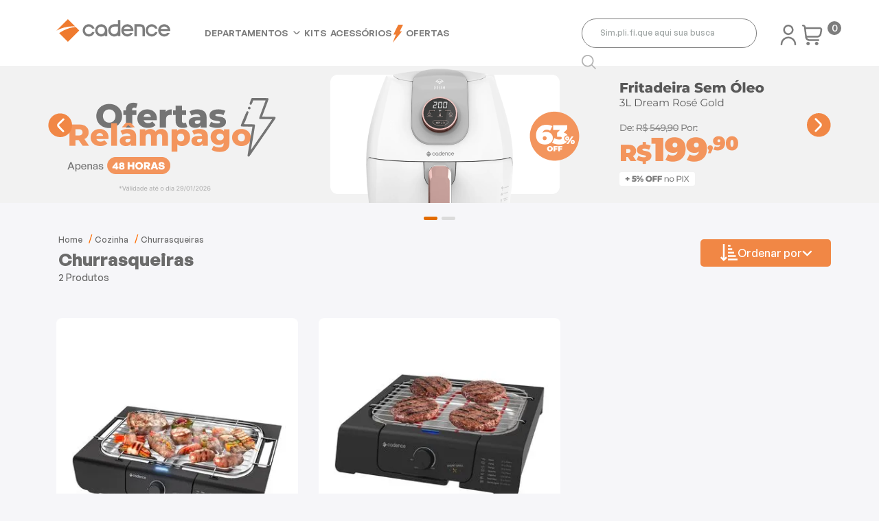

--- FILE ---
content_type: text/html; charset=utf-8
request_url: https://www.cadence.com.br/cozinha/churrasqueiras/397?PS=12&map=c,c,productClusterIds
body_size: 19238
content:
<!DOCTYPE html >
<html xmlns="http://www.w3.org/1999/xhtml" xmlns:vtex="http://www.vtex.com.br/2009/vtex-common" xmlns:vtex.cmc="http://www.vtex.com.br/2009/vtex-commerce" lang="pt-br">
  <head><meta name="language" content="pt-BR" />
<meta name="country" content="BRA" />
<meta name="currency" content="R$" />

  <title>Churrasqueiras Elétrica: Grelhados em Casa e Sem Fumaça | Cadence</title>
<meta name="description"content="Faça Churrasco em casa sem fumaça com as churrasqueiras elétrica Cadence. Potentes e ideais para apartamentos. Veja os modelos disponíveis e compre agora!"/><!-- ATENÇÃO, esse erro prejudica a performance do seu site, o conteudo de nome Churrasqueiras não foi renderizado por nao ser um XDocument válido, erro: - 'content' is an unexpected token. Expecting white space. Line 1, position 31.--><meta http-equiv="Content-Type" content="text/html;charset=utf-8" />
<meta name="description" content="Churrasqueiras Cadence, churrasqueira elétrica e portátil com ótimos preços na loja oficial da Cadence. Acesse, compre online e receba na sua casa!" />
<meta name="Abstract" content="Cozinha - Churrasqueiras 397 – Cadence" />
<meta name="author" content="Cadence Eletrodomésticos - Faz melhor por você" />
<meta name="copyright" content="Cadence Eletrodomésticos - Faz melhor por você" />
<meta name="vtex-version" content="1.0.0.0" />
<meta http-equiv="pragma" content="no-cache" />
<meta name="controller" content="List" /><meta name="viewport" content="width=device-width, initial-scale=1, maximum-scale=1, user-scalable=no" /><meta name="google-site-verification" content="_13ckeZLPjAEjBpsRS1BEQ2iJGAa8qM3-rTcd8WKmzQ" /><meta name="facebook-domain-verification" content="dei1fmrsvjjhaqri6t3sev6y49bemm" /><meta name="msvalidate.01" content="BFCD9B91659729113043C46B137D7ED1" /><link href="/arquivos/cadence-favicon-32x32.png?v=636202537335830000" rel="icon" /><title>Cozinha - Churrasqueiras 397 – Cadence</title><script type="text/javascript" language="javascript">var jscheckoutUrl = 'https://www.cadence.com.br/checkout/#/cart';var jscheckoutAddUrl = 'https://www.cadence.com.br/checkout/cart/add';var jscheckoutGiftListId = '';var jsnomeSite = 'jcsbrasil';var jsnomeLoja = 'jcsbrasil';var jssalesChannel = '1';var defaultStoreCurrency = 'R$';var localeInfo = {"CountryCode":"BRA","CultureCode":"pt-BR","CurrencyLocale":{"RegionDisplayName":"Brazil","RegionName":"BR","RegionNativeName":"Brasil","TwoLetterIsoRegionName":"BR","CurrencyEnglishName":"Brazilian Real","CurrencyNativeName":"Real","CurrencySymbol":"R$","ISOCurrencySymbol":"BRL","Locale":1046,"Format":{"CurrencyDecimalDigits":2,"CurrencyDecimalSeparator":",","CurrencyGroupSeparator":".","CurrencyGroupSize":3,"StartsWithCurrencySymbol":true},"FlagUrl":"http://www.geonames.org/flags/x/br.gif"}};</script> 
<script type="text/javascript" language="javascript">vtxctx = {"searchTerm":"","categoryId":"13","categoryName":"Churrasqueiras","departmentyId":"1","departmentName":"Cozinha","isOrder":"0","isCheck":"0","isCart":"0","actionType":"","actionValue":"","login":null,"url":"www.cadence.com.br","transurl":"www.cadence.com.br"};</script> 
<script language="javascript" src="https://io.vtex.com.br/front-libs/jquery/1.8.3/jquery-1.8.3.min.js?v=1.0.0.0"   type="text/javascript"></script>
<script language="javascript" src="https://jcsbrasil.vteximg.com.br/scripts/swfobject.js?v=1.0.0.0"   type="text/javascript"></script>
<script language="javascript" src="https://jcsbrasil.vteximg.com.br/scripts/vtex.ajax.wait.js?v=1.0.0.0"   type="text/javascript"></script>
<script language="javascript" src="https://jcsbrasil.vteximg.com.br/scripts/vtex.common.js?v=1.0.0.0"   type="text/javascript"></script>
<script language="javascript" src="https://vtex.vtexassets.com/_v/public/assets/v1/npm/@vtex/render-extension-loader@0.1.6/lib/render-extension-loader.js?v=1.0.0.0"   type="text/javascript"></script>
<script language="javascript" src="https://io.vtex.com.br/rc/rc.js?v=1.0.0.0"   type="text/javascript"></script>
<script language="javascript" src="https://activity-flow.vtex.com/af/af.js?v=1.0.0.0"   type="text/javascript"></script>
<script language="javascript" src="https://jcsbrasil.vteximg.com.br/scripts/vtex.tagmanager.helper.js?v=1.0.0.0"   type="text/javascript"></script>
<script language="javascript" src="https://io.vtex.com.br/portal-ui/v1.21.0/scripts/vtex-events-all.min.js?v=1.0.0.0"   type="text/javascript"></script>
<script language="javascript" src="https://io.vtex.com.br/portal-ui/v1.21.0/scripts/vtex-analytics.js?v=1.0.0.0"   type="text/javascript"></script>
<script language="javascript" src="https://io.vtex.com.br/front-libs/front-i18n/0.7.2/vtex-i18n.min.js?v=1.0.0.0"   type="text/javascript"></script>
<script language="javascript" src="https://io.vtex.com.br/front-libs/front-utils/3.0.8/underscore-extensions.js?v=1.0.0.0"   type="text/javascript"></script>
<script language="javascript" src="https://jcsbrasil.vteximg.com.br/scripts/currency-format.min.js?v=1.0.0.0"   type="text/javascript"></script>
<script language="javascript" src="https://io.vtex.com.br/front-libs/dustjs-linkedin/2.3.5/dust-core-2.3.5.min.js?v=1.0.0.0"   type="text/javascript"></script>
<script language="javascript" src="https://io.vtex.com.br/vtex.js/v2.13.1/vtex.min.js?v=1.0.0.0"   type="text/javascript"></script>
<script language="javascript" src="https://jcsbrasil.vteximg.com.br/scripts/jquery.ui.core.js?v=1.0.0.0"   type="text/javascript"></script>
<script language="javascript" src="https://jcsbrasil.vteximg.com.br/scripts/autocomplete/jquery.ui.widget.js?v=1.0.0.0"   type="text/javascript"></script>
<script language="javascript" src="https://jcsbrasil.vteximg.com.br/scripts/autocomplete/jquery.ui.position.js?v=1.0.0.0"   type="text/javascript"></script>
<script language="javascript" src="https://jcsbrasil.vteximg.com.br/scripts/autocomplete/jquery.ui.autocomplete.js?v=1.0.0.0"   type="text/javascript"></script>
<script language="javascript" src="https://jcsbrasil.vteximg.com.br/scripts/vtex.commerce.search.js?v=1.0.0.0"   type="text/javascript"></script>
<script language="javascript" src="https://jcsbrasil.vteximg.com.br/scripts/vtex.viewpart.fulltextsearchbox.js?v=1.0.0.0"   type="text/javascript"></script>
<script language="javascript" src="https://io.vtex.com.br/portal-plugins/2.9.13/js/portal-template-as-modal.min.js?v=1.0.0.0"   type="text/javascript"></script>
<script language="javascript" src="https://io.vtex.com.br/portal-plugins/2.9.13/js/portal-sku-selector-with-template-v2.min.js?v=1.0.0.0"   type="text/javascript"></script>
<script language="javascript" src="https://jcsbrasil.vteximg.com.br/scripts/vtex.cookie.js?v=1.0.0.0"   type="text/javascript"></script>
<script language="javascript" src="https://jcsbrasil.vteximg.com.br/scripts/jquery.pager.js?v=1.0.0.0"   type="text/javascript"></script>
<link rel="stylesheet" type="text/css" href="/arquivos/v4-cadence-fonts.min.css?v=638853552343130000" /><link rel="stylesheet" type="text/css" href="/arquivos/cadence-generalsans-fonts.min.css?v=638857582374430000" /><link rel="stylesheet" type="text/css" href="/arquivos/bootstrap-5.3.2.min.css?v=638853353049830000" /><link rel="stylesheet" type="text/css" href="/arquivos/mmenu.min.css?v=638853351901200000" /><link rel="stylesheet" href="/arquivos/owl.carousel2.min.css?v=637315754875130000" /><link rel="stylesheet" href="/arquivos/owl.carousel2.theme.default.min.css?v=637315754880430000" /><link href="/arquivos/v4-cadence-common.min.css?v=28-01-2026-1543" rel="stylesheet" type="text/css" /><link rel="stylesheet" type="text/css" href="/arquivos/v4-cadence-list.min.css?v=10-12-2025-1005" /><script src="/arquivos/jcsbrasil-cookie.min.js?v=636675197204470000"></script><script src="https://cmp.osano.com/16CVrKSNQJqIQ3AvP/1d870df3-e1a6-4d41-bfde-784356fdcdb4/osano.js"></script><script type="text/javascript" src="/arquivos/v4-cadence-piwik.min.js?v=1"></script><script type="text/javascript" src="/arquivos/bootstrap-5.3.2.min.js?v=638853353117470000"></script><script type="text/javascript" src="/arquivos/mmenu.min.js?v=638853351987700000"></script><script src="/arquivos/owl.carousel2.min.js?v=637315754972870000"></script><script src="/arquivos/jcsbrasil-countdown.min.js?v=636447813590000000"></script><script type="text/javascript" src="https://cdn.targeting.voxus.com.br/101945.js" async="async"></script><script type="text/javascript" src="https://i.btg360.com.br/btg360-2.0.1.min.js"></script><script type="text/javascript" src="https://i.btg360.com.br/wf.js"></script><script data-module="vtex" data-apikey="cadence" defer="defer" src="https://static.chaordicsystems.com/static/loader.js"></script><script async="async" src="https://www.googletagmanager.com/gtag/js?id=AW-912633671"></script><script type="text/javascript">
  window.dataLayer = window.dataLayer || [];
  function gtag() { dataLayer.push(arguments); }
  gtag('js', new Date());
</script><script async="async" src="https://www.googletagmanager.com/gtag/js?id=AW-844691113"></script><script type="text/javascript">
  window.dataLayer = window.dataLayer || [];
  function gtag() { dataLayer.push(arguments); }
  gtag('js', new Date());
</script><script type="text/javascript">
  !function (f, b, e, v, n, t, s) {
    if (f.fbq) return; n = f.fbq = function () {
      n.callMethod ?
        n.callMethod.apply(n, arguments) : n.queue.push(arguments)
    };
    if (!f._fbq) f._fbq = n; n.push = n; n.loaded = !0; n.version = '2.0';
    n.queue = []; t = b.createElement(e); t.async = !0;
    t.src = v; s = b.getElementsByTagName(e)[0];
    s.parentNode.insertBefore(t, s)
  }(window, document, 'script',
    'https://connect.facebook.net/en_US/fbevents.js');
  fbq('init', '797928906993496');
  fbq('track', 'PageView');
</script><noscript><img height="1" width="1" style="display:none" src="https://www.facebook.com/tr?id=797928906993496&amp;ev=PageView&amp;noscript=1" /></noscript><script type="text/javascript">
  var ScarabQueue = ScarabQueue || [];
  (function (id) {
    if (document.getElementById(id)) return;
    var js = document.createElement('script'); js.id = id;
    js.src = '//cdn.scarabresearch.com/js/1A40CCDB4CE018BA/scarab-v2.js';
    var fs = document.getElementsByTagName('script')[0];
    fs.parentNode.insertBefore(js, fs);
  })('scarab-js-api');
</script><script src="/arquivos/jcsbrasil-validate.min.js?v=637014155203200000"></script><script src="/arquivos/jcsbrasil-validate-messages-pt-br.min.js?v=637335709594500000"></script><script src="/arquivos/jcsbrasil-jquery.mask.min.js?v=636716789083530000"></script><script src="/arquivos/moment-with-locales.min.js?v=638226939536330000"></script><script src="/arquivos/v4-cadence-common.min.js?v=28-01-2026-1543"></script><script language="javascript">var ___scriptPathTransac = '';</script><script language="javascript">var ___scriptPath = '';</script><script src="/arquivos/v4-cadence-smartResearch.min.js?v=638853553237000000" type="text/javascript"></script><script src="/arquivos/v4-cadence-list.min.js?v=27-01-2026-1900" type="text/javascript"></script>
<!-- Start - WebAnalyticsViewPart -->
<script> var defaultUtmFromFolder = '';</script>
<!-- CommerceContext.Current.VirtualFolder.Name: @categoria@ -->

<script>
vtex.events.addData({"pageCategory":"Category","pageDepartment":"Cozinha","pageUrl":"http://www.cadence.com.br/cozinha/churrasqueiras/397?PS=12&map=c,c,productClusterIds","pageTitle":"Cozinha - Churrasqueiras 397 – Cadence","skuStockOutFromShelf":[],"skuStockOutFromProductDetail":[],"shelfProductIds":["1268","4423"],"accountName":"jcsbrasil","pageFacets":["departmentId:1","categoriesFullPath:/1/","brandId:2000000","productClusterSearchableIds:206","Voltagem:127V"],"categoryId":13,"categoryName":"Churrasqueiras"});
</script>

<script>
var helper = new vtexTagManagerHelper('categoryView'); helper.init();
</script>

<!-- End - WebAnalyticsViewPart -->
<link rel="canonical" href="https://www.cadence.com.br/cozinha/churrasqueiras/397" /></head>
  <body class="category"><div class="ajax-content-loader" rel="/no-cache/callcenter/disclaimer"></div><h1 class="d-none">Cadence</h1><div id="page"><!--  SubTemplate: Header --><header><nav id="header-desktop" class="header-desktop opacity d-none d-lg-block"><div class="container"><ul class="contents"><div class="left-desk"><li class="logo"><a href="/"><img src="/arquivos/v4-cadence-header-logo.svg?v=638853350503170000" alt="Cadence" width="166" height="33" loading="lazy" /></a></li><li class="list-menu"><ul class="navbar-nav"><li class="menu-products one"><p><a href="/produtos">DEPARTAMENTOS</a></p><div class="submenu"><ul class="list-submenu"><li class="submenu-title"><a href="/cozinha">COZINHA</a></li><li><a href="/cozinha/blenders">Blenders</a></li><!--<li><a href="/cozinha/liquidificadores-e-blenders">Liquidificadores</a></li>--><li><a href="/cozinha/grills-e-sanduicheiras">Grills e Sanduicheiras</a></li><li><a href="/cozinha/chaleiras-eletricas">Chaleiras Elétricas</a></li><li><a href="/cozinha/cafeteiras">Cafeteiras</a></li><li><a href="/cozinha/fritadeiras">Fritadeiras</a></li><li><a href="/cozinha/mixers">Mixers</a></li><li><a href="/cozinha/processadores-e-moedores">Processadores</a></li><li><a href="/cozinha/coifas">Coifas</a></li></ul><ul class="list-submenu"><li class="submenu-title"></li><li><a href="/cozinha/churrasqueiras">Churrasqueiras</a></li><li><a href="/cozinha/panelas-eletricas">Panelas Elétricas</a></li><li><a href="/cozinha/torradeiras">Torradeiras</a></li><li><a href="/cozinha/crepeiras-panquequeiras-e-waffles">Máquina de Waffle</a></li><li><a href="/cozinha/bebedouros-e-purificadores">Bebedouros</a></li><li><a href="/cozinha/cooktops">Cooktops</a></li><li><a href="/cozinha/batedeiras">Batedeiras</a></li></ul><ul class="list-submenu"><li class="submenu-title"><a href="/lar">LAR</a></li><li><a href="/lar/ferros-e-passadeiras">Ferros e Passadeiras</a></li><li class="submenu-title"><a href="/para-seu-conforto-termico">CONFORTO
                                                TÉRMICO</a></li><li><a href="/conforto-termico/aquecedores">Aquecedores</a></li><li><a href="/conforto-termico/climatizadores">Climatizadores</a></li><li><a href="/conforto-termico/ventiladores-e-circuladores">Ventiladores</a></li></ul><ul class="list-submenu"><li class="submenu-title"><a href="/beleza-e-saude">Cuidados Pessoais</a></li><li><a href="/beleza-e-saude/escovas-alisadoras">Escovas Secadoras</a></li><li><a href="/beleza-e-saude/secadores">Secadores</a></li><li><a href="/beleza-e-saude/cortadores-de-cabelo">Cortadores de Cabelo</a></li><li><a href="/beleza-e-saude/pranchas">Pranchas</a></li></ul></div></li><li class="menu-kits"><p><a href="/kits">KITS</a></p></li><li class="menu-acessorios"><p><a href="/acessorios">ACESSÓRIOS</a></p></li><li class="menu-promotion offers menu-first-offers"><a href="/promocoes"><span class="icon-offers-header"></span><p>OFERTAS</p></a></li><li class="menu-promotion offers menu-second-offers"><a href="/promocoes"><span class="icon-offers-header"></span><p>OFERTAS</p></a></li><li class="menu-promotion offers menu-third-offers"><a href="/eletroff"><span class="icon-offers-header"></span><p>OFERTAS</p></a></li><li class="menu-promotion offers campaign"><a href="/verao"><span class="icon-offers-header"></span><p>Verão</p></a></li></ul></li></div><div class="right-desk"><li id="find"><script type="text/javascript" language="javascript"> /*<![CDATA[*/ $(document).ready(function(){currentDept = '0'; enableFullTextSearchBox('ftBoxceae8384e0844d28a95d211e75124663', 'ftDeptceae8384e0844d28a95d211e75124663', 'ftIdxceae8384e0844d28a95d211e75124663', 'ftBtnceae8384e0844d28a95d211e75124663', '/SEARCHTERM','O que você procura?' );}); /*]]>*/ </script><fieldset class="busca"><legend>Buscar</legend><label>Buscar</label><select id="ftDeptceae8384e0844d28a95d211e75124663"><option value="">Todo o Site</option><option value="2">Lar</option><option value="4">Beleza e Saúde</option><option value="5">Segurança e Casa</option><option value="6">Peças e Acessórios</option><option value="3">Conforto Térmico</option><option value="64">Utilidades Domésticas</option></select><input type="hidden" id=ftIdxceae8384e0844d28a95d211e75124663 value="" /><input id="ftBoxceae8384e0844d28a95d211e75124663" class="fulltext-search-box" type="text" size="20" accesskey="b" /><input id="ftBtnceae8384e0844d28a95d211e75124663" type="button" value="Buscar" class="btn-buscar" /></fieldset></li><li class="list-menu-account-minicart"><ul class="contents"><li id="login"><a href="/_secure/account#/profile" title="MINHA CONTA"><span class="icon-profile-header"></span></a><ul class="submenu-login"><li class="sub-title"><a href="/_secure/account#/profile" class="my-account">Minha conta</a></li><li class="sub-list"><a href="/_secure/account#/orders" class="my-orders">Pedidos</a></li><li class="sub-list"><a href="/no-cache/user/logout" class="logout">Sair</a></li></ul></li><li id="header-mini-cart"><a href="/checkout/#/cart" title="Carrinho" class="btn-cart"><span class="icon-mini-cart-header"></span></a><span class="cart-item-length">0</span><div class="js-mini-cart mini-cart"></div></li></ul></li></div></ul></div></nav><nav class="header-mobile"><div class="mh-head first Sticky"><span class="mh-btns-left"><a class="fa" href="#menu-nav-mobile" title="Menu"><span class="icon-header-menu-mobile"></span></a></span><span class="mh-text"><a href="/" title="Cadence"><img src="/arquivos/v4-cadence-header-logo.svg?v=638853350503170000" alt="Cadence" width="166" height="33" loading="lazy" /></a></span><span class="mh-btns-right"><a href="/_secure/account#/profile" class="my-account" title="MINHA CONTA"><span class="icon-profile-header-mobile"></span></a><a href="/checkout/#/cart" class="supermarket" title="CARRINHO"><span class="icon-mini-cart-header"></span><span class="cart-item-length cart-item-length-mobile">0</span></a></span></div><div class="mh-head second"><script type="text/javascript" language="javascript"> /*<![CDATA[*/ $(document).ready(function(){currentDept = '0'; enableFullTextSearchBox('ftBox0a4b36660c9c49ce93ded3fb1dbd5977', 'ftDept0a4b36660c9c49ce93ded3fb1dbd5977', 'ftIdx0a4b36660c9c49ce93ded3fb1dbd5977', 'ftBtn0a4b36660c9c49ce93ded3fb1dbd5977', '/SEARCHTERM','O que você procura?' );}); /*]]>*/ </script><fieldset class="busca"><legend>Buscar</legend><label>Buscar</label><select id="ftDept0a4b36660c9c49ce93ded3fb1dbd5977"><option value="">Todo o Site</option><option value="2">Lar</option><option value="4">Beleza e Saúde</option><option value="5">Segurança e Casa</option><option value="6">Peças e Acessórios</option><option value="3">Conforto Térmico</option><option value="64">Utilidades Domésticas</option></select><input type="hidden" id=ftIdx0a4b36660c9c49ce93ded3fb1dbd5977 value="" /><input id="ftBox0a4b36660c9c49ce93ded3fb1dbd5977" class="fulltext-search-box" type="text" size="20" accesskey="b" /><input id="ftBtn0a4b36660c9c49ce93ded3fb1dbd5977" type="button" value="Buscar" class="btn-buscar" /></fieldset></div><div class="menu-mobile"><nav id="menu-nav-mobile"><ul><li class="my-account"><a href="/_secure/account#/profile"><span class="icon-myaccount-header"></span> Minha Conta</a></li><li class="promotion offers menu-first-offers"><a href="/promocoes"><span class="icon-offers-header"></span>Ofertas</a></li><li class="promotion offers menu-second-offers"><a href="/promocoes"><span class="icon-offers-header"></span>Ofertas</a></li><li class="promotion offers menu-third-offers"><a href="/promocoes"><span class="icon-offers-header"></span>Ofertas</a></li><li class="promotion offers campaign"><a href="/verao"><span class="icon-offers-header"></span>Verão</a></li><li class="menu-produtos"><a href="/produtos">Todos os departamentos</a></li><li class="category cozinha"><span>Cozinha</span><ul><li><a href="/cozinha/blenders">Blenders</a></li><!--<li><a href="/cozinha/liquidificadores-e-blenders">Liquidificadores</a></li>--><li><a href="/cozinha/grills-e-sanduicheiras">Grills e Sanduicheiras</a></li><li><a href="/cozinha/chaleiras-eletricas">Chaleiras Elétricas</a></li><li><a href="/cozinha/cafeteiras">Cafeteiras</a></li><li><a href="/cozinha/fritadeiras">Fritadeiras</a></li><li><a href="/cozinha/mixers">Mixers</a></li><li><a href="/cozinha/processadores-e-moedores">Processadores</a></li><li><a href="/cozinha/coifas">Coifas</a></li><li><a href="/cozinha/churrasqueiras">Churrasqueiras</a></li><li><a href="/cozinha/panelas-eletricas">Panelas Elétricas</a></li><li><a href="/cozinha/torradeiras">Torradeiras</a></li><li><a href="/cozinha/crepeiras-panquequeiras-e-waffles">Máquina de Waffle</a></li><li><a href="/cozinha/bebedouros-e-purificadores">Bebedouros</a></li><li><a href="/cozinha/cooktops">Cooktops</a></li><li><a href="/cozinha/batedeiras">Batedeiras</a></li></ul></li><li class="category lar"><span>Lar</span><ul><li><a href="/lar/ferros-e-passadeiras">Ferros e
                                    Passadeiras</a></li></ul></li><li class="category termico"><span>Conforto Térmico</span><ul><li><a href="/conforto-termico/aquecedores">Aquecedores</a></li><li><a href="/conforto-termico/climatizadores">Climatizadores</a></li><li><a href="/conforto-termico/ventiladores-e-circuladores">Ventiladores</a></li></ul></li><li class="category beleza"><span>Cuidados Pessoais</span><ul><li><a href="/beleza-e-saude/escovas-alisadoras">Escovas
                                    Secadoras</a></li><li><a href="/beleza-e-saude/secadores">Secadores</a></li><li><a href="/beleza-e-saude/cortadores-de-cabelo">Cortadores
                                    de Cabelo</a></li><li><a href="/beleza-e-saude/pranchas">Pranchas</a></li></ul></li><li class="menu-kits"><a href="/kits">Kits</a></li><li class="menu-acessorios"><a href="/acessorios">Acessórios</a></li></ul></nav></div></nav><nav id="menu-floating" class="header-desktop"><div class="container"><ul class="contents"><div class="left-desk"><li class="logo"><a href="/"><img src="/arquivos/v4-cadence-header-logo-float.svg?v=638853350503300000" alt="Cadence" width="166" height="33" loading="lazy" /></a></li><li class="list-menu"><ul class="navbar-nav"><li class="menu-products one"><p><a href="/produtos">DEPARTAMENTOS</a></p><div class="submenu"><ul class="list-submenu"><li class="submenu-title"><a href="/cozinha">COZINHA</a></li><li><a href="/cozinha/blenders">Blenders</a></li><!--<li><a href="/cozinha/liquidificadores-e-blenders">Liquidificadores</a></li>--><li><a href="/cozinha/grills-e-sanduicheiras">Grills e Sanduicheiras</a></li><li><a href="/cozinha/chaleiras-eletricas">Chaleiras Elétricas</a></li><li><a href="/cozinha/cafeteiras">Cafeteiras</a></li><li><a href="/cozinha/fritadeiras">Fritadeiras</a></li><li><a href="/cozinha/mixers">Mixers</a></li><li><a href="/cozinha/processadores-e-moedores">Processadores</a></li><li><a href="/cozinha/coifas">Coifas</a></li></ul><ul class="list-submenu"><li class="submenu-title"></li><li><a href="/cozinha/churrasqueiras">Churrasqueiras</a></li><li><a href="/cozinha/panelas-eletricas">Panelas Elétricas</a></li><li><a href="/cozinha/torradeiras">Torradeiras</a></li><li><a href="/cozinha/crepeiras-panquequeiras-e-waffles">Máquina de Waffle</a></li><li><a href="/cozinha/bebedouros-e-purificadores">Bebedouros</a></li><li><a href="/cozinha/cooktops">Cooktops</a></li><li><a href="/cozinha/batedeiras">Batedeiras</a></li></ul><ul class="list-submenu"><li class="submenu-title"><a href="/lar">LAR</a></li><li><a href="/lar/ferros-e-passadeiras">Ferros e Passadeiras</a></li><li class="submenu-title"><a href="/para-seu-conforto-termico">CONFORTO
                                                TÉRMICO</a></li><li><a href="/conforto-termico/aquecedores">Aquecedores</a></li><li><a href="/conforto-termico/climatizadores">Climatizadores</a></li><li><a href="/conforto-termico/ventiladores-e-circuladores">Ventiladores</a></li></ul><ul class="list-submenu"><li class="submenu-title"><a href="/beleza-e-saude">Cuidados Pessoais</a></li><li><a href="/beleza-e-saude/escovas-alisadoras">Escovas Secadoras</a></li><li><a href="/beleza-e-saude/secadores">Secadores</a></li><li><a href="/beleza-e-saude/cortadores-de-cabelo">Cortadores de Cabelo</a></li><li><a href="/beleza-e-saude/pranchas">Pranchas</a></li></ul></div></li><li class="menu-kits"><p><a href="/kits">KITS</a></p></li><li class="menu-acessorios"><p><a href="/acessorios">ACESSÓRIOS</a></p></li><li class="menu-promotion offers menu-first-offers"><a href="/promocoes"><span class="icon-offers-header"></span><p>OFERTAS</p></a></li><li class="menu-promotion offers menu-second-offers"><a href="/promocoes"><span class="icon-offers-header"></span><p>OFERTAS</p></a></li><li class="menu-promotion offers menu-third-offers"><a href="/eletroff"><span class="icon-offers-header"></span><p>OFERTAS</p></a></li><li class="menu-promotion offers campaign"><a href="/verao"><span class="icon-offers-header"></span><p>Verão</p></a></li></ul></li></div><div class="right-desk"><li id="find"><script type="text/javascript" language="javascript"> /*<![CDATA[*/ $(document).ready(function(){currentDept = '0'; enableFullTextSearchBox('ftBox6102ac25f40b43cdb9152563fc395a76', 'ftDept6102ac25f40b43cdb9152563fc395a76', 'ftIdx6102ac25f40b43cdb9152563fc395a76', 'ftBtn6102ac25f40b43cdb9152563fc395a76', '/SEARCHTERM','O que você procura?' );}); /*]]>*/ </script><fieldset class="busca"><legend>Buscar</legend><label>Buscar</label><select id="ftDept6102ac25f40b43cdb9152563fc395a76"><option value="">Todo o Site</option><option value="2">Lar</option><option value="4">Beleza e Saúde</option><option value="5">Segurança e Casa</option><option value="6">Peças e Acessórios</option><option value="3">Conforto Térmico</option><option value="64">Utilidades Domésticas</option></select><input type="hidden" id=ftIdx6102ac25f40b43cdb9152563fc395a76 value="" /><input id="ftBox6102ac25f40b43cdb9152563fc395a76" class="fulltext-search-box" type="text" size="20" accesskey="b" /><input id="ftBtn6102ac25f40b43cdb9152563fc395a76" type="button" value="Buscar" class="btn-buscar" /></fieldset></li><li class="list-menu-account-minicart"><ul class="contents"><li id="login"><a href="/_secure/account#/profile" title="MINHA CONTA"><span class="icon-profile-header"></span></a><ul class="submenu-login"><li class="sub-title"><a href="/_secure/account#/profile" class="my-account">Minha conta</a></li><li class="sub-list"><a href="/_secure/account#/orders" class="my-orders">Pedidos</a></li><li class="sub-list"><a href="/no-cache/user/logout" class="logout">Sair</a></li></ul></li><li id="header-mini-cart"><a href="/checkout/#/cart" title="Carrinho" class="btn-cart"><span class="icon-mini-cart-header"></span></a><span class="cart-item-length">0</span><div class="js-mini-cart mini-cart"></div></li></ul></li></div></ul></div></nav></header><!-- /SubTemplate: Header --><main><div id="banners"><div class="d-none d-sm-block js-banner js-banner-desktop"><div class="box-banner"><a href="/fritadeira-sem-oleo-3l-cadence-dream-rose-gold/p"><img width="1903" height="200" id="ihttps://jcsbrasil.vteximg.com.br/arquivos/ids/234187/Banner Categoria OR Desktop FRT527.png?v=639051945780170000" alt="Banner Desktop - OR 1" src="https://jcsbrasil.vteximg.com.br/arquivos/ids/234187/Banner Categoria OR Desktop FRT527.png?v=639051945780170000" complete="complete"/></a></div><div class="box-banner"><a href="/kit-click-cadence-sanduicheira-e-blender/p"><img width="1903" height="200" id="ihttps://jcsbrasil.vteximg.com.br/arquivos/ids/238679/Banner Categoria OR Desktop KITCAD79.png?v=639051949940500000" alt="Banner Desktop - OR 2" src="https://jcsbrasil.vteximg.com.br/arquivos/ids/238679/Banner Categoria OR Desktop KITCAD79.png?v=639051949940500000" complete="complete"/></a></div></div><div class="d-block d-sm-none js-banner js-banner-mobile"><div class="box-banner"><a href="/fritadeira-sem-oleo-3l-cadence-dream-rose-gold/p"><img width="400" height="296" id="ihttps://jcsbrasil.vteximg.com.br/arquivos/ids/234188/Banner Categoria OR Mobile FRT527.png?v=639051949289570000" alt="Banner Mobile - OR 1" src="https://jcsbrasil.vteximg.com.br/arquivos/ids/234188/Banner Categoria OR Mobile FRT527.png?v=639051949289570000" complete="complete"/></a></div><div class="box-banner"><a href="/kit-click-cadence-sanduicheira-e-blender/p"><img width="400" height="296" id="ihttps://jcsbrasil.vteximg.com.br/arquivos/ids/238680/Banner Categoria OR Mobile KITCAD79.png?v=639051950402030000" alt="Banner Mobile - OR 2" src="https://jcsbrasil.vteximg.com.br/arquivos/ids/238680/Banner Categoria OR Mobile KITCAD79.png?v=639051950402030000" complete="complete"/></a></div></div></div><div id="products"><div class="bar-filter"><div class="container filters"><div class="search-navigator d-none">
<script type="text/javascript" language="javascript">
    $(document).ready(function() {
        partialSearchUrl = '/busca?PS=12&map=c%2cc%2cproductClusterIds&';
    });
</script>
<div class="navigation-tabs">    <div class="menu-departamento">        <span class="rt"></span><span class="rb"></span>        <div>            <div class="menu-navegue">                <a title="Navegue" class="search-navigator-tab tab-navegue-ativo" href="#">Navegar</a>                <a title="Refinar Resultado" class="search-navigator-tab tab-refinar" href="#">Refinar Resultado</a>            </div><div class="search-multiple-navigator" style="display: none;" ><h3 class="cozinha"><span></span><a href="https://www.cadence.com.br/cozinha" title="Cozinha">Cozinha</a></h3>
<h4 class="cozinha"><span></span><a href="https://www.cadence.com.br/cozinha" title="Churrasqueiras">Churrasqueiras</a></h4>
<a title="Refinar Resultado" class="bt-refinar search-filter-button even" href="#">Refinar Resultado</a><fieldset class="refino-marca even">
<h5 class="  even">Marca</h5>
<div class="">
<label><input rel="fq=B:2000000" class="multi-search-checkbox" type="checkbox" name="2000000" value="2000000"/>Cadence (2)</label></div></fieldset><fieldset class="refino Especifação de SKU">
<h5 class="  Especifação de SKU">Voltagem</h5>
<div class="">
<label><input rel="fq=specificationFilter_40:127V" class="multi-search-checkbox" type="checkbox" name="127V" value="127V"/>127V (2)</label><label><input rel="fq=specificationFilter_40:220V" class="multi-search-checkbox" type="checkbox" name="220V" value="220V"/>220V (2)</label></div></fieldset></div><div class="search-single-navigator" style="display:block"><h3 class="cozinha"><span></span><a href="https://www.cadence.com.br/cozinha" title="Cozinha">Cozinha</a></h3><ul class="productClusterSearchableIds  even" >
<li ><a href="https://www.cadence.com.br/cozinha/churrasqueiras/397/206?PS=12&map=c,c,productClusterIds,productClusterSearchableIds" title="CAD - Aniversario">CAD - Aniversario (2)</a></li>
<li ><a href="https://www.cadence.com.br/cozinha/churrasqueiras/397/234?PS=12&map=c,c,productClusterIds,productClusterSearchableIds" title="Geral - Somente Produtos">Geral - Somente Produtos (2)</a></li>
<li ><a href="https://www.cadence.com.br/cozinha/churrasqueiras/397/614?PS=12&map=c,c,productClusterIds,productClusterSearchableIds" title="CAD - Selo Casa Completa">CAD - Selo Casa Completa (2)</a></li>
<li ><a href="https://www.cadence.com.br/cozinha/churrasqueiras/397/742?PS=12&map=c,c,productClusterIds,productClusterSearchableIds" title="COL - Cozinha">COL - Cozinha (2)</a></li>
<li class="last"><a href="https://www.cadence.com.br/cozinha/churrasqueiras/397/749?PS=12&map=c,c,productClusterIds,productClusterSearchableIds" title="COL - Churrasqueiras">COL - Churrasqueiras (2)</a></li>
</ul>
<h4 class="cozinha even"><a href="https://www.cadence.com.br/cozinha/churrasqueiras/397?PS=12&map=c,c,productClusterIds" title="Churrasqueiras">Churrasqueiras (2)</a></h4>
<h5 class="Hide HideMarca">Marca</h5>
<ul class="Marca " >
<li class="last"><a href="https://www.cadence.com.br/cozinha/churrasqueiras/cadence/397?PS=12&map=c,c,b,productClusterIds" title="Cadence">Cadence (2)</a></li>
</ul><h5 class="Hide Especifação de SKU HideVoltagem">Voltagem</h5>
<ul class="Voltagem  Especifação de SKU" >
<li ><a href="https://www.cadence.com.br/cozinha/churrasqueiras/397/127V?PS=12&map=c,c,productClusterIds,specificationFilter_40" title="127V">127V (2)</a></li>
<li class="last"><a href="https://www.cadence.com.br/cozinha/churrasqueiras/397/220V?PS=12&map=c,c,productClusterIds,specificationFilter_40" title="220V">220V (2)</a></li>
</ul></div>        </div>    </div></div><div class="urlLastSearch" style="display:none">http://www.cadence.com.br/cozinha/churrasqueiras/397?PS=12&map=c,c,productClusterIds</div></div><div class="contents"><div class="infos-category"><div class="bread-crumb">
<ul>
<li><a title="Cadence" href="/">Cadence</a></li>
<li><a title="Cozinha" href="https://www.cadence.com.br/cozinha">Cozinha</a></li><li class="last"><strong><a title="Churrasqueiras" href="https://www.cadence.com.br/cozinha/churrasqueiras?PS=12">Churrasqueiras</a></strong></li></ul>
</div>
<h1>Churrasqueiras</h1><span class="number">8 Produtos</span></div><div class="filter"><span class="icon-v3-osterbrasil-icon-funnel icon-funnel"></span><span>Voltagem:</span><ul><li class="filtro_voltagem"><a href="javascript:void(0);" data-rel="127V">127V</a></li><li class="filtro_voltagem"><a href="javascript:void(0);" data-rel="220V">220V</a></li><li class="filtro_selecione-a-categoria"><a href="javascript:void(0);"><p>Selecione a Categoria</p><span class="icon-v3-cadence-icon-arrow-down icon-arrow"></span></a><ul><!--<li><a href="javascript:void(0);" data-rel="cafeteiras">Cafeteiras</a></li>--></ul></li><li class="filtro_ordenacao"><a href="javascript:void(0);"><span class="icon-v3-cadence-icon-orderby icon-orderby"></span><p>Ordenar por</p><span class="icon-v3-cadence-icon-arrow-down icon-arrow"></span></a><ul><li><a href="javascript:void(0);" data-rel="orderbypriceasc">Menor
                                                    Preço</a></li><li><a href="javascript:void(0);" data-rel="orderbypricedesc">Maior
                                                    Preço</a></li><li><a href="javascript:void(0);" data-rel="orderbytopsaledesc">Mais
                                                    Vendidos</a></li><li><a href="javascript:void(0);" data-rel="orderbyreleasedatedesc">Data
                                                    de
                                                    Lançamento</a></li><li><a href="javascript:void(0);" data-rel="orderbybestdiscountdesc">Melhor
                                                    Desconto</a></li></ul></li></ul></div></div></div></div><div class="container results"><div class="container"><div class="main"><p class="searchResultsTime"><span class="resultado-busca-numero"><span class="label">Produtos encontrados:</span> <span class="value">2</span></span><span class="resultado-busca-termo"> <span class="label">Resultado da Pesquisa por:</span> <strong class="value">CAD - Pais</strong></span><span class="resultado-busca-tempo"> <span class="label">em</span> <span class="value">1 ms</span></span></p><div class="sub"><div class="resultado-busca-filtro">
<fieldset class="orderBy">
<label>Ordenar por:</label>
<select id="O" onchange="window.location.href= '/cozinha/churrasqueiras/397?PS=12&map=c,c,productClusterIds&' + 'O=' + this.options[this.selectedIndex].value">
<option  value="">Selecione</option>
<option  value="OrderByPriceASC">Menor Preço</option>
<option  value="OrderByPriceDESC">Maior Preço</option>
<option  value="OrderByTopSaleDESC">Mais vendidos</option>
<option  value="OrderByReviewRateDESC">Melhores avaliações</option>
<option  value="OrderByNameASC">A - Z</option>
<option  value="OrderByNameDESC">Z - A</option>
<option  value="OrderByReleaseDateDESC">Data de lançamento</option>
<option  value="OrderByBestDiscountDESC">Melhor Desconto</option>
</select>
</fieldset>
<fieldset class="filterBy">
Itens por página:
<select id="PS" onchange="window.location.href= '/cozinha/churrasqueiras/397?map=c,c,productClusterIds&' + 'PS=' + this.options[this.selectedIndex].value">
<option selected="selected" value="12">12</option>
<option  value="24">24</option>
<option  value="36">36</option>
<option  value="48">48</option>
</select>
</fieldset>
<p class="compare">Produtos selecionados para comparar: <strong><span class="compare-selection-count" id="NumeroSuperior">0</span></strong><a title="Comparar" class="btn-comparar" href="#">Comparar</a></p></div></div><div class="vitrine resultItemsWrapper">
            <script type='text/javascript'>
            var pagecount_39753768;
            $(document).ready(function () {
                pagecount_39753768 = 1;
                $('#PagerTop_39753768').pager({ pagenumber: 1, pagecount: pagecount_39753768, buttonClickCallback: PageClick_39753768 });
                $('#PagerBottom_39753768').pager({ pagenumber: 1, pagecount: pagecount_39753768, buttonClickCallback: PageClick_39753768 });
                if (window.location.hash != '') PageClick_39753768(window.location.hash.replace(/\#/, ''));
            });
            PageClick_39753768 = function(pageclickednumber) {
                window.location.hash = pageclickednumber;
                $('#ResultItems_39753768').load('/buscapagina?fq=C%3a%2f1%2f13%2f&fq=H%3a397&PS=12&sl=1cc19ad9-537d-43ab-92b2-38573396bbc2&cc=12&sm=0&PageNumber=' + pageclickednumber,
                    function() {
                        $('#PagerTop_39753768').pager({ pagenumber: pageclickednumber, pagecount: pagecount_39753768, buttonClickCallback: PageClick_39753768 });
                        $('#PagerBottom_39753768').pager({ pagenumber: pageclickednumber, pagecount: pagecount_39753768, buttonClickCallback: PageClick_39753768 });
                    bindQuickView();
                });
            }</script><div class="pager top" id="PagerTop_39753768"></div><div id="ResultItems_39753768" class="shelf prateleira"><div class="shelf prateleira n2colunas"><ul><li layout="1cc19ad9-537d-43ab-92b2-38573396bbc2" class="cozinha">

<div class="shelf-product">
	<div class="shelf-offer"><!--Termina em 07:09:55--></div>

	<a class="product-image" title="Churrasqueira El&#233;trica Cadence Grill Menu" href="https://www.cadence.com.br/churrasqueira-eletrica-cadence-grill-menu/p">

		<div class="primary"><img src="https://jcsbrasil.vteximg.com.br/arquivos/ids/238391-370-320/GRL810-ambientada--1-.jpg?v=639039322791200000" width="370" height="320" alt="GRL810-ambientada--1-" id="" /></div>
		<div class="secondary"><img src="https://jcsbrasil.vteximg.com.br/arquivos/ids/238401-370-320/Frame-1-10.jpg?v=639039322792130000" width="370" height="320" alt="Frame-1-10" id="" /></div>

				<p class="btn_extra IsInStock">COMPRAR</p>
			</a>

	<div class="data">
		<div class="js-product-skus d-none"><div class='product-insertsku must-login' style='display: none;'>
<fieldset>
<ul class='insert-sku-checklist'>
<li class='is-checklist-item from-shelf first'>
<input type='text' size='3' class='insert-sku-quantity' maxlength='3' id='isq-32c00d85d55244088c3017e784585b73' value='1' title='Churrasqueira Elétrica Cadence Grill Menu - 127V' multi='true'><input id='chk-32c00d85d55244088c3017e784585b73' type='checkbox' class='insert-sku-checkbox' rel='1844' name='1844' /><label for='chk-32c00d85d55244088c3017e784585b73' title='Churrasqueira Elétrica Cadence Grill Menu - 127V'><span class='insert-sku-count'>Adicionar</span><span class='insert-sku-name'> Churrasqueira Elétrica Cadence Grill Menu - 127V</span></label></li>
<li class='is-checklist-item from-shelf last'>
<input type='text' size='3' class='insert-sku-quantity' maxlength='3' id='isq-f5dc6018da334dfc898b2971b1bcbc17' value='1' title='Churrasqueira Elétrica Cadence Grill Menu - 220V' multi='true'><input id='chk-f5dc6018da334dfc898b2971b1bcbc17' type='checkbox' class='insert-sku-checkbox' rel='1845' name='1844' /><label for='chk-f5dc6018da334dfc898b2971b1bcbc17' title='Churrasqueira Elétrica Cadence Grill Menu - 220V'><span class='insert-sku-count'>Adicionar</span><span class='insert-sku-name'> Churrasqueira Elétrica Cadence Grill Menu - 220V</span></label></li>
</ul>
</fieldset>
</div></div>

		<div class="discount-shelf">
			<div class="js-cupom-jorney"></div>
			<div class="shelf-highlight"></div>
		</div>

		<div class="review-name">
			<h3><a title="Churrasqueira El&#233;trica Cadence Grill Menu" href="https://www.cadence.com.br/churrasqueira-eletrica-cadence-grill-menu/p">Churrasqueira Elétrica Cadence Grill Menu</a></h3>
			<div class="yv-review-quickreview" value="1268"></div>
		</div>

		<div class="price">
						<a title="Churrasqueira El&#233;trica Cadence Grill Menu" href="https://www.cadence.com.br/churrasqueira-eletrica-cadence-grill-menu/p">
				<div class="price-percentage">
					<div class="price-install">
						<div class="all-price">
														<span class="old-price">R$ 229,90</span>
							<span class="new-price">R$ 139,90</span>
													</div>

												<span class="installment">
							<strong>4X</strong> de
							<strong>R$ 34,97</strong> sem juros
						</span>
											</div>

					<span class="percentage"><!--0% OFF--></span>
				</div>
			</a>
					</div>
	</div>
</div>
</li><li id="helperComplement_1268" style="display:none" class="helperComplement"></li><li layout="1cc19ad9-537d-43ab-92b2-38573396bbc2" class="cozinha last">

<div class="shelf-product">
	<div class="shelf-offer"><!--Termina em 07:09:55--></div>

	<a class="product-image" title="Churrasqueira El&#233;trica Cadence Short Grill" href="https://www.cadence.com.br/churrasqueira-eletrica-cadence-short-grill/p">

		<div class="primary"><img src="https://jcsbrasil.vteximg.com.br/arquivos/ids/178990-370-320/GRL805-05.jpg?v=638865459563800000" width="370" height="320" alt="GRL805-05" id="" /></div>
		<div class="secondary"><img src="https://jcsbrasil.vteximg.com.br/arquivos/ids/228621-370-320/GRL805-11.jpg?v=638865459563930000" width="370" height="320" alt="GRL805-11" id="" /></div>

				<p class="btn_extra IsInStock">COMPRAR</p>
			</a>

	<div class="data">
		<div class="js-product-skus d-none"><div class='product-insertsku must-login' style='display: none;'>
<fieldset>
<ul class='insert-sku-checklist'>
<li class='is-checklist-item from-shelf first'>
<input type='text' size='3' class='insert-sku-quantity' maxlength='3' id='isq-6fb510afc95d4118867005fdf1eb44d1' value='1' title='Churrasqueira Elétrica Cadence Short Grill - 127V' multi='true'><input id='chk-6fb510afc95d4118867005fdf1eb44d1' type='checkbox' class='insert-sku-checkbox' rel='5602' name='5602' /><label for='chk-6fb510afc95d4118867005fdf1eb44d1' title='Churrasqueira Elétrica Cadence Short Grill - 127V'><span class='insert-sku-count'>Adicionar</span><span class='insert-sku-name'> Churrasqueira Elétrica Cadence Short Grill - 127V</span></label></li>
<li class='is-checklist-item from-shelf last'>
<input type='text' size='3' class='insert-sku-quantity' maxlength='3' id='isq-68e74f6e6b8b46269426a64fb6cbd1e8' value='1' title='Churrasqueira Elétrica Cadence Short Grill - 220V' multi='true'><input id='chk-68e74f6e6b8b46269426a64fb6cbd1e8' type='checkbox' class='insert-sku-checkbox' rel='5603' name='5602' /><label for='chk-68e74f6e6b8b46269426a64fb6cbd1e8' title='Churrasqueira Elétrica Cadence Short Grill - 220V'><span class='insert-sku-count'>Adicionar</span><span class='insert-sku-name'> Churrasqueira Elétrica Cadence Short Grill - 220V</span></label></li>
</ul>
</fieldset>
</div></div>

		<div class="discount-shelf">
			<div class="js-cupom-jorney"></div>
			<div class="shelf-highlight"><p class="flag col---selo-black-friday--parceiros-">COL - Selo Black Friday [parceiros]</p></div>
		</div>

		<div class="review-name">
			<h3><a title="Churrasqueira El&#233;trica Cadence Short Grill" href="https://www.cadence.com.br/churrasqueira-eletrica-cadence-short-grill/p">Churrasqueira Elétrica Cadence Short Grill</a></h3>
			<div class="yv-review-quickreview" value="4423"></div>
		</div>

		<div class="price">
						<a title="Churrasqueira El&#233;trica Cadence Short Grill" href="https://www.cadence.com.br/churrasqueira-eletrica-cadence-short-grill/p">
				<div class="price-percentage">
					<div class="price-install">
						<div class="all-price">
														<span class="old-price">R$ 169,90</span>
							<span class="new-price">R$ 119,90</span>
													</div>

												<span class="installment">
							<strong>3X</strong> de
							<strong>R$ 39,96</strong> sem juros
						</span>
											</div>

					<span class="percentage"><!--0% OFF--></span>
				</div>
			</a>
					</div>
	</div>
</div>
</li><li id="helperComplement_4423" style="display:none" class="helperComplement"></li></ul></div></div><div class="pager bottom" id="PagerBottom_39753768"></div></div><p class="searchResultsTime"><span class="resultado-busca-numero"><span class="label">Produtos encontrados:</span> <span class="value">2</span></span><span class="resultado-busca-termo"> <span class="label">Resultado da Pesquisa por:</span> <strong class="value">CAD - Pais</strong></span><span class="resultado-busca-tempo"> <span class="label">em</span> <span class="value">1 ms</span></span></p><div class="sub"><div class="resultado-busca-filtro">
<fieldset class="orderBy">
<label>Ordenar por:</label>
<select id="O" onchange="window.location.href= '/cozinha/churrasqueiras/397?PS=12&map=c,c,productClusterIds&' + 'O=' + this.options[this.selectedIndex].value">
<option  value="">Selecione</option>
<option  value="OrderByPriceASC">Menor Preço</option>
<option  value="OrderByPriceDESC">Maior Preço</option>
<option  value="OrderByTopSaleDESC">Mais vendidos</option>
<option  value="OrderByReviewRateDESC">Melhores avaliações</option>
<option  value="OrderByNameASC">A - Z</option>
<option  value="OrderByNameDESC">Z - A</option>
<option  value="OrderByReleaseDateDESC">Data de lançamento</option>
<option  value="OrderByBestDiscountDESC">Melhor Desconto</option>
</select>
</fieldset>
<fieldset class="filterBy">
Itens por página:
<select id="PS" onchange="window.location.href= '/cozinha/churrasqueiras/397?map=c,c,productClusterIds&' + 'PS=' + this.options[this.selectedIndex].value">
<option selected="selected" value="12">12</option>
<option  value="24">24</option>
<option  value="36">36</option>
<option  value="48">48</option>
</select>
</fieldset>
<p class="compare">Produtos selecionados para comparar: <strong><span class="compare-selection-count" id="NumeroSuperior">0</span></strong><a title="Comparar" class="btn-comparar" href="#">Comparar</a></p></div></div></div></div></div></div><div id="shelf-middle"><div class="container"></div></div><div id="chaordic-middle"><div class="container"><div chaordic="middle" style="clear: both;"></div></div></div><!-- Explain Desktop --><div class="explain d-none d-sm-block"><div class="container"><div class="box-explain">
  <div class="explain-title col-lg-12">
    <h3>Cadence Sim.pli.fi.ca</h3>
  </div>
  <div class="explain-content col-lg-4 col-md-4 col-sm-4 col-xs-12">
    <p class="explain-text">Como escolher a melhor churrasqueira elétrica?</p>
    <p class="explain-text">Descubra como escolher a churrasqueira elétrica ideal para sua casa. Veja dicas práticas e
        conheça os modelos mais vendidos da marca. <a href="javascript:void(0);" data-toggle="modal" data-target=".explain-modal-01">Leia aqui.</a></p>
  </div>
  <div class="explain-content col-lg-4 col-md-4 col-sm-4 col-xs-12">
    <p class="explain-text"> Como usar a churrasqueira elétrica?</p>
    <p class="explain-text">Prepare grelhados saborosos em casa sem fumaça! Aprenda a usar sua churrasqueira elétrica
        Cadence, confira preparos possíveis e até uma receita especial. <a href="javascript:void(0);" data-toggle="modal" data-target=".explain-modal-02">Leia aqui.</a></p>
  </div>
  <div class="explain-content col-lg-4 col-md-4 col-sm-4 col-xs-12">
    <p class="explain-text">Como limpar sua churrasqueira elétrica?</p>
    <p class="explain-text">Manter sua grelha elétrica sempre limpa é fácil e aumenta sua durabilidade. Veja o passo a
        passo de como cuidar da sua churrasqueira elétrica Cadence. <a href="javascript:void(0);" data-toggle="modal" data-target=".explain-modal-03">Leia aqui.</a></p>
  </div>
</div></div></div><!-- Explain Mobile --><div id="explain-mobile"><div class="explain-mobile d-block d-sm-none"><div class="container"><div class="box-explain">
  <div class="explain-title col-lg-12">
    <h3>Cadence Sim.pli.fi.ca</h3>
  </div>
  <div class="explain-content col-lg-4 col-md-4 col-sm-4 col-xs-12">
    <p class="explain-text">Como escolher a melhor churrasqueira elétrica?</p>
    <p class="explain-text">Descubra como escolher a churrasqueira elétrica ideal para sua casa. Veja dicas práticas e
        conheça os modelos mais vendidos da marca. <a href="javascript:void(0);" data-toggle="modal" data-target=".explain-modal-01">Leia aqui.</a></p>
  </div>
  <div class="explain-content col-lg-4 col-md-4 col-sm-4 col-xs-12">
    <p class="explain-text"> Como usar a churrasqueira elétrica?</p>
    <p class="explain-text">Prepare grelhados saborosos em casa sem fumaça! Aprenda a usar sua churrasqueira elétrica
        Cadence, confira preparos possíveis e até uma receita especial. <a href="javascript:void(0);" data-toggle="modal" data-target=".explain-modal-02">Leia aqui.</a></p>
  </div>
  <div class="explain-content col-lg-4 col-md-4 col-sm-4 col-xs-12">
    <p class="explain-text">Como limpar sua churrasqueira elétrica?</p>
    <p class="explain-text">Manter sua grelha elétrica sempre limpa é fácil e aumenta sua durabilidade. Veja o passo a
        passo de como cuidar da sua churrasqueira elétrica Cadence. <a href="javascript:void(0);" data-toggle="modal" data-target=".explain-modal-03">Leia aqui.</a></p>
  </div>
</div></div></div></div><div id="support"><div class="container"></div></div><div id="support-list"><div class="container"></div></div><div id="shelf-bottom"><div class="container"></div></div><div id="chaordic-bottom"><div class="container"><div chaordic="bottom" style="clear: both;"></div></div></div></main><!--  SubTemplate: Footer --><footer><section id="footer-top"><div class="contents"><div class="d-block d-sm-none footer-news-mobile container"><div class="list top"><a href="/"><img src="/arquivos/v4-cadence-logo-footer-mobile.svg?v=638853350664100000" alt="Cadence" width="246" height="49" loading="lazy" /></a></div><ul class="list bottom"><li class="title">
                        ei, vem nos seguir!
                    </li><ul class="images"><li><a href="https://www.facebook.com/CadenceBrasil" target="_blank"><img src="/arquivos/v4-cadence-icon-facebook-mob.svg?v=638853350662530000" alt="Facebook - Cadence" title="Facebook - Cadence" /></a></li><li><a href="https://www.instagram.com/cadence_brasil/" target="_blank"><img src="/arquivos/v4-cadence-icon-instagram-mob.svg?v=638853350662530000" alt="Instagram - Cadence" title="Instagram - Cadence" /></a></li><li><a href="https://www.youtube.com/channel/UCVRQhzi51FrBVwgA5-aQKcg" target="_blank"><img src="/arquivos/v4-cadence-icon-youtube-mob.svg?v=638853350663930000" alt="Youtube - Cadence" title="Youtube - Cadence" /></a></li></ul></ul></div><div class="footer-news container"><form><fieldset><legend><span class="icon-v4-cadence-icon-mail mail"></span><p>Receba novidades e promoções exclusivas <br /> por e-mail</p><!--<p>Receba novidades e promoções exclusivas <br /> por e-mail <span>e GANHE 10%
                                    OFF</span>
                            </p>--></legend><div class="form-inline"><div class="inputs"><input type="text" class="form-control" name="name" placeholder="Digite seu nome..." required="required" /><input type="text" class="form-control" name="email" placeholder="Digite seu e-mail..." required="required" /><span class="policy d-block d-sm-none footer-news-mobile">Ao enviar, confirmo que li e
                                    aceito a <a href="https://privacy.newellbrands.com/index_pt.html" target="_blank">Declaração
                                        de
                                        Privacidade</a> e gostaria de receber e-mails marketing e/ou promocionais da
                                    Cadence
                                </span><input type="submit" name="" value="Enviar" /></div><span class="policy d-none d-sm-block">Ao enviar, confirmo que li e aceito a <a href="https://privacy.newellbrands.com/index_pt.html" target="_blank">Declaração
                                    de
                                    Privacidade</a> e gostaria de receber e-mails marketing e/ou promocionais da
                                Cadence
                            </span></div></fieldset></form><div class="footer-news-obrigado obrigado container"><div class="footer-news-thanks"><span class="footer-news-icon"></span><p><strong>Obrigado por se cadastrar na Cadence!</strong> Fique de olho nas melhores
                            promoções e lançamentos no seu e-mail!</p><!--<p><strong>Obrigado por se cadastrar na Cadence!</strong> Enviamos o cupom de <span>10%
                                OFF</span> no seu e-mail e fique de olho nas melhores
                            promoções e lançamentos! </p
                            --></div></div></div></div></section><section id="footer"><div class="container"><ul class="contents"><li class="logo-social d-none d-sm-block"><div class="list top"><a href="/"><img src="/arquivos/v4-cadence-logo-footer.svg?v=638853350663330000" alt="Logo Cadence no footer" title="Cadence mais tempo com a vida" /></a></div><ul class="list bottom"><li class="title">
                            ei, vem nos seguir!
                        </li><ul class="images"><li><a href="https://www.facebook.com/CadenceBrasil" target="_blank"><img src="/arquivos/v4-cadence-icon-facebook.svg?v=638853350662530000" alt="Facebook - Cadence" title="Facebook - Cadence" /></a></li><li><a href="https://www.instagram.com/cadence_brasil/" target="_blank"><img src="/arquivos/v4-cadence-icon-instagram.svg?v=638853350663000000" alt="Instagram - Cadence" title="Instagram - Cadence" /></a></li><li><a href="https://www.youtube.com/channel/UCVRQhzi51FrBVwgA5-aQKcg" target="_blank"><img src="/arquivos/v4-cadence-icon-youtube.svg?v=638853350663000000" alt="Youtube - Cadence" title="Youtube - Cadence" /></a></li></ul></ul></li><li class="link-footer"><ul class="list left"><li class="title">Sobre Nós</li><li><a href="/simplifique">Simplifique com a
                                Cadence</a></li><li><a href="/descarte-sustentavel">Descarte
                                Sustentável</a></li><li><a href="/apoio-ao-consumidor">Perguntas
                                Frequentes</a></li><li><a href="/mapa-do-site">Mapa do Site</a></li></ul><ul class="list right"><li class="title">Outros Serviços</li><li><a href="https://www.newell.com.br/revenda-newell?codigo=SiteCadence&amp;utm_source=cadence&amp;utm_medium=referral&amp;utm_campaign=seja-revendedor&amp;utm_term=SiteCadence&amp;utm_id=SiteCadence" target="_blank">Seja um Revendedor</a></li><li><a href="/assistencia-tecnica" target="_blank">Assistencia Técnica</a></li><li><a href="https://privacy.newellbrands.com/index_pt.html" target="blank">Declaração de
                                Privacidade</a></li><li><a href="https://privacy.newellbrands.com/cookie_pt.html" target="blank">Política de
                                Cookies</a></li><li><a href="/apoio-ao-consumidor/como-solicito-a-troca-ou-devolucao" target="blank">Política de
                                Trocas e Devoluções</a></li></ul></li><li class="security-payment"><ul class="list top"><li class="title">Selos de Segurança</li><ul class="images"><li><a href="https://www.lojaconfiavel.com/Cadence" rel="nofollow" class="ts-footerstamp" data-lcname="Cadence" target="_blank"><img src="https://service.yourviews.com.br/Image/379145d5-092d-49aa-b585-0b1ac530b69c/Footer.jpg" title="Loja Confiável" alt="Loja Confiável" style="width: 88px; height: 91px;" /></a></li></ul></ul><ul class="list center"><li class="title">Formas de Pagamento</li><li class="content"><img src="/arquivos/v3-cadence-icon-visa.png?v=638126867384470000" alt="VISA" /><img src="/arquivos/v3-cadence-icon-master.png?v=638126867381170000" alt="MASTERCARD" /><img src="/arquivos/v3-cadence-icon-american.png?v=638126867356300000" alt="AMERICAN EXPRESS" /><img src="/arquivos/v4-cadence-icon-elo.svg?v=638931133628700000" alt="ELO" width="53" heigh="32" /><img src="/arquivos/v3-cadence-icon-hipercard.png?v=638126867379600000" alt="HIPERCARD" /><img src="/arquivos/v3-cadence-icon-pix.png?v=638126867382730000" alt="PIX" /><img src="/arquivos/v3-cadence-icon-boleto.png?v=638126867357700000" alt="BOLETO" /></li></ul><ul class="list bottom"><li class="content help"><a href="/apoio-ao-consumidor"><i class="icon"></i><span>Central de atendimento</span></a></li><li class="content assistencia"><a href="/apoio-ao-consumidor/servico-tecnico-autorizado"><i class="icon"></i><span>Localizar Assistência Técnica</span></a></li></ul></li></ul></div></section><section id="footer-brands"><div class="container"><ul class="contents"><li class="content box-1"><span><img src="/arquivos/v4-cadence-logo-newell.svg?v=638853350663170000" alt="Newell Brands" title="Newell Brands" /></span><p>Conheça nossas marcas:</p></li><li class="content box-2"><a href="https://www.oster.com.br/" target="_blank"><img src="/arquivos/v4-cadence-logo-oster.svg?v=638853350663630000" alt="Oster Brasil" title="Oster Brasil" /></a><a href="https://www.colemanstore.com.br/" target="_blank"><img src="/arquivos/v4-cadence-logo-coleman.svg?v=638853350662870000" alt="ColemanStore" title="ColemanStore" /></a><a href="https://www.invictaonline.com.br/" target="_blank"><img src="/arquivos/v4-cadence-logo-invicta.svg?v=638853350663470000" alt="Invicta" title="Invicta" /></a><a href="https://www.invictaonline.com.br/contigo" target="_blank"><img src="/arquivos/v4-cadence-logo-contigo.svg?v=638853350663000000" alt="Contigo" title="Contigo" /></a></li></ul></div></section><section id="footer-infos"><div class="container"><div class="contents"><p class="copyright">Copyright NEWELL BRANDS BRASIL LTDA.® 2025 – Todos os Direitos Reservados. CNPJ 60.594.538/0001-01. Endereço Matriz: Rua Funchal, n.º 418, 12º andar, Vila Olímpia, Cidade de São Paulo, Estado de São Paulo/SP - CEP 04.551-060</p></div></div></section></footer><div class="opacity-custom-backdrop fade d-none"></div><script type="text/javascript" id="_yvsrc" src="https://service.yourviews.com.br/script/379145d5-092d-49aa-b585-0b1ac530b69c/yvapi.js"></script><!-- /SubTemplate: Footer --></div><script language="javascript" src="https://jcsbrasil.vteximg.com.br/scripts/track.js?v=1.0.0.0"   type="text/javascript"></script>
<script language="javascript" src="https://jcsbrasil.vteximg.com.br/scripts/thickbox.js?v=1.0.0.0"   type="text/javascript"></script>
<script language="javascript" src="https://jcsbrasil.vteximg.com.br/scripts/json2.js?v=1.0.0.0"   type="text/javascript"></script>
<script language="javascript" src="https://jcsbrasil.vteximg.com.br/scripts/vtex.viewpart.callcenterdisclaimer.js?v=1.0.0.0"   type="text/javascript"></script>
<script language="javascript" src="https://jcsbrasil.vteximg.com.br/scripts/vtex.viewpart.ajaxloader_v2.js?v=1.0.0.0"   type="text/javascript"></script>
<script language="javascript" src="https://jcsbrasil.vteximg.com.br/scripts/vtex.viewpart.searchnavigator.js?v=1.0.0.0"   type="text/javascript"></script>
<script language="javascript" src="https://jcsbrasil.vteximg.com.br/scripts/vtex.commerce.batchbuy.js?v=1.0.0.0"   type="text/javascript"></script>
<script language="javascript" src="https://jcsbrasil.vteximg.com.br/scripts/vtex.jsevents.js?v=1.0.0.0"   type="text/javascript"></script>
<script language="javascript" src="https://jcsbrasil.vteximg.com.br/scripts/vtex.skuevents.js?v=1.0.0.0"   type="text/javascript"></script>
<script language="javascript" src="https://jcsbrasil.vteximg.com.br/scripts/vtex.skuevents.skudatafetcher.js?v=1.0.0.0"   type="text/javascript"></script>
<script language="javascript" src="https://jcsbrasil.vteximg.com.br/scripts/jquery.livequery.min.js?v=1.0.0.0"   type="text/javascript"></script>
<script language="javascript" src="https://jcsbrasil.vteximg.com.br/scripts/prettyphoto/js/jquery.prettyphoto.js?v=1.0.0.0"   type="text/javascript"></script>
<script language="javascript" src="https://jcsbrasil.vteximg.com.br/scripts/prettyphoto/js/lean-prettyphoto.js?v=1.0.0.0"   type="text/javascript"></script>
<script language="javascript" src="https://jcsbrasil.vteximg.com.br/scripts/vtex.commerce.compare.js?v=1.0.0.0"   type="text/javascript"></script>
<script language="javascript" src="https://jcsbrasil.vteximg.com.br/scripts/mobile/vtex.make.mobile.pager.js?v=1.0.0.0"   type="text/javascript"></script>
<script language="javascript" src="https://jcsbrasil.vteximg.com.br/scripts/vtex.commerce.switchgridlistview.js?v=1.0.0.0"   type="text/javascript"></script>
</body>
  <!-- Modal Explain-->
  <div class="modal fade explain-modal explain-modal-01" tabindex="-1" role="dialog" aria-hidden="true">
    <div class="modal-dialog modal-lg">
      <div class="modal-content">
        <div class="modal-header">
          <button type="button" class="close" data-dismiss="modal" aria-label="Close">
            <span aria-hidden="true">x</span>
          </button>
        </div>
        <div class="modal-body">
          <div class="modal-body-box-titles">
            <div class="explain-modal-title">
              <div class="icone-modal">
                <img class="img-modal" src="/arquivos/v3-cadence-icon-explains-modal.png?v=637629421822030000" alt="icone balão de dialogo" />
              </div>
              <h2>Como escolher a melhor churrasqueira elétrica?</h2>
            </div>
          </div>
          <div class="modal-body-box-contents">
            <p>Se você busca praticidade e sabor no dia a dia, as churrasqueiras elétricas Cadence são a escolha
                        certa. Compactas, portáteis e fáceis de usar, elas permitem preparar carnes, legumes, peixes e
                        até frutas grelhadas, ideal para apartamentos e áreas internas, já que funciona sem gás e sem
                        carvão, somente com eletricidade.</p>
            <p>
              <strong>Na hora de escolher a sua, leve em consideração</strong>
            </p>
            <ul>
              <li>
                <strong>Potência da resistência:</strong> quanto maior a potência, mais rápido o aquecimento
                            e mais uniforme o cozimento dos alimentos.
                        </li>
              <li>
                <strong>Material da grelha e da estrutura:</strong> modelos em aço inox ou ferro fundido
                            oferecem maior durabilidade e melhor distribuição de calor.
                        </li>
              <li>
                <strong>Capacidade da churrasqueira elétrica:</strong> escolha de acordo com o número de
                            pessoas que costuma servir.
                        </li>
              <li>
                <strong>Recursos extras:</strong> ajuste de altura, termostato contínuo, bandeja coletora de
                            gordura e indicador de nível de água garantem muito mais praticidade.
                        </li>
            </ul>
            <p>
              <strong>Na loja Cadence, você encontra modelos como</strong>
            </p>
            <ul>
              <li>
                <a href="/churrasqueira-eletrica-cadence-grill-menu/p">
                  <strong>Churrasqueira
                                    Elétrica Cadence Grill Menu:</strong>
                </a> potência de até 2000W, design
                            moderno, termostato contínuo e grelha ajustável, ideal para churrascos mais completos,
                            grelha facilmente até 8 hambúrgueres.
                        </li>
              <li>
                <a href="/churrasqueira-eletrica-cadence-short-grill/p">
                  <strong>Churrasqueira Elétrica
                                    Cadence Short Grill:</strong>
                </a> compacta e de fácil manuseio,
                            portátil, 1200W de potência, perfeita para quem tem pouco espaço em casa ou no apartamento.
                        </li>
            </ul>
            <p>Ambas são desmontáveis e fáceis de limpar, garantindo praticidade no preparo e no pós-uso.</p>
          </div>
        </div>
        <div class="modal-footer">
          <img src="/arquivos/v3-cadence-icon-explains-modal-seta.png?v=637629421820170000" class="explain-img-scroll" alt="icone seta para baixo" />
        </div>
      </div>
    </div>
  </div>
  <div class="modal fade explain-modal explain-modal-02" tabindex="-1" role="dialog" aria-hidden="true">
    <div class="modal-dialog modal-lg">
      <div class="modal-content">
        <div class="modal-header">
          <button type="button" class="close" data-dismiss="modal" aria-label="Close">
            <span aria-hidden="true">x</span>
          </button>
        </div>
        <div class="modal-body">
          <div class="modal-body-box-titles">
            <div class="explain-modal-title">
              <div class="icone-modal">
                <img class="img-modal" src="/arquivos/v3-cadence-icon-explains-modal.png?v=637629421822030000" alt="icone balão de dialogo" />
              </div>
              <h2>Como usar a churrasqueira elétrica?</h2>
            </div>
          </div>
          <div class="modal-body-box-contents">
            <p>Uma das principais vantagens da churrasqueira elétrica é sua versatilidade e sua praticidade.
                        Como ela não emite fumaça nem produz brasas, é uma opção excelente para apartamentos e locais
                        onde o uso de churrasqueiras a carvão ou a gás não são permitidos.</p>
            <p>Usar uma grelha elétrica é simples, mas é essencial ler o manual de instruções antes de ligar o
                        aparelho pela primeira vez. Assim, você garante segurança, durabilidade e aproveita todos os
                        recursos do produto. </p>
            <p>
              <strong>Preparos que você pode fazer nas churrasqueiras elétricas Cadence</strong>
            </p>
            <p>Na churrasqueira elétrica, você pode preparar uma ampla variedade de alimentos grelhados e
                        assados, incluindo:</p>
            <ul>
              <li>
                <strong>Carnes:</strong> Desde cortes tradicionais como picanha, alcatra e maminha até
                            frangos, linguiças e peixes;
                        </li>
              <li>
                <strong>Legumes:</strong> Espetinhos de legumes, como abobrinha, pimentão, cebola e tomate,
                            são deliciosos e saudáveis;
                        </li>
              <li>
                <strong>Frutas:</strong> Algumas frutas ficam deliciosas quando grelhadas, como abacaxi,
                            pêssego, manga e banana;
                        </li>
              <li>
                <strong>Hambúrgueres:</strong> Prepare hambúrgueres suculentos e saborosos para um churrasco
                            diferente;
                        </li>
              <li>
                <strong>Vegetais:</strong> Aspargos, cogumelos e batatas também podem ser grelhados na
                            churrasqueira elétrica, adicionando variedade ao cardápio.
                        </li>
            </ul>
            <p>
              <strong>Passo a passo para usar sua churrasqueira elétrica</strong>
            </p>
            <ol>
              <li>
                            1. <strong>Coloque água na bandeja coletora (quando o modelo permitir):</strong> para
                            reduzir
                            fumaça.
                        </li>
              <li>
                            2. <strong>Ligue o aparelho e ajuste o termostato:</strong> ajuste a temperatura conforme o
                            alimento.
                        </li>
              <li>
                            3. <strong>Pré-aqueça:</strong> deixe a churrasqueira pré-aquecer por alguns minutos.
                        </li>
              <li>
                            4. <strong>Coloque os alimentos na grelha:</strong> carnes, legumes, hambúrgueres ou
                            queijos.
                        </li>
              <li>
                            5. <strong>Ajuste a altura da grelha:</strong> quando necessário, para evitar queimar os
                            alimentos.
                        </li>
            </ol>
            <p>Receita rápida: Contra-filé grelhado na churrasqueira elétrica Cadence</p>
            <p>
              <strong>Ingredientes:</strong>
            </p>
            <ul>
              <li>4 bifes de contra-filé</li>
              <li>Sal grosso</li>
              <li>Pimenta-do-reino</li>
            </ul>
            <p>
              <strong>Modo de preparo:</strong>
            </p>
            <ol>
              <li>Tempere os bifes com sal e pimenta.</li>
              <li>Pré-aqueça a churrasqueira elétrica Cadence.</li>
              <li>Coloque os bifes na grelha e asse até dourar de um lado.</li>
              <li>Vire e finalize o preparo até o ponto desejado.</li>
            </ol>
            <p>
              <strong>Resultado:</strong> carnes suculentas e saborosas, feitas de forma prática, rápida e sem
                        fumaça.</p>
          </div>
        </div>
        <div class="modal-footer">
          <img src="/arquivos/v3-cadence-icon-explains-modal-seta.png?v=637629421820170000" class="explain-img-scroll" alt="icone seta para baixo" />
        </div>
      </div>
    </div>
  </div>
  <div class="modal fade explain-modal explain-modal-03" tabindex="-1" role="dialog" aria-hidden="true">
    <div class="modal-dialog modal-lg">
      <div class="modal-content">
        <div class="modal-header">
          <button type="button" class="close" data-dismiss="modal" aria-label="Close">
            <span aria-hidden="true">x</span>
          </button>
        </div>
        <div class="modal-body">
          <div class="modal-body-box-titles">
            <div class="explain-modal-title">
              <div class="icone-modal">
                <img class="img-modal" src="/arquivos/v3-cadence-icon-explains-modal.png?v=637629421822030000" alt="icone balão de dialogo" />
              </div>
              <h2>Como limpar sua churrasqueira elétrica?</h2>
            </div>
          </div>
          <div class="modal-body-box-contents">
            <p>Manter a churrasqueira elétrica limpa é fundamental para prolongar sua vida útil e garantir o
                        melhor desempenho. O acúmulo de gordura e resíduos pode comprometer o aquecimento e até causar
                        mau cheiro, além de atrair insetos e outros animais indesejados.</p>
            <p>
              <strong>Passo a passo para a limpeza </strong>
            </p>
            <ul>
              <li>Desligue e aguarde esfriar antes de iniciar a limpeza.</li>
              <li>Retire restos de alimentos da grelha com uma espátula ainda morna.</li>
              <li>Lave a bandeja coletora e a grelha com água e detergente neutro.</li>
              <li>Use esponja macia (evite materiais abrasivos que possam riscar).</li>
              <li>Nunca mergulhe a resistência em água, isso pode danificar os componentes elétricos.</li>
              <li>Seque bem todas as peças antes de guardar.</li>
            </ul>
            <p>Com esse cuidado, sua churrasqueira elétrica Cadence estará sempre pronta para o próximo
                        churrasco em casa.</p>
          </div>
        </div>
        <div class="modal-footer">
          <img src="/arquivos/v3-cadence-icon-explains-modal-seta.png?v=637629421820170000" class="explain-img-scroll" alt="icone seta para baixo" />
        </div>
      </div>
    </div>
  </div>
</html>

--- FILE ---
content_type: text/css
request_url: https://jcsbrasil.vteximg.com.br/arquivos/v4-cadence-fonts.min.css?v=638853552343130000
body_size: 624
content:
@font-face{font-family:"Montserrat";src:url("/arquivos/Fonts-Montserrat-Light.woff2.css") format("woff2");font-weight:300}@font-face{font-family:"Montserrat";src:url("/arquivos/Fonts-Montserrat-Regular.woff2.css") format("woff2");font-weight:400}@font-face{font-family:"Montserrat";src:url("/arquivos/Fonts-Montserrat-Medium.woff2.css") format("woff2");font-weight:500}@font-face{font-family:"Montserrat";src:url("/arquivos/Fonts-Montserrat-SemiBold.woff2.css") format("woff2");font-weight:600}@font-face{font-family:"Montserrat";src:url("/arquivos/Fonts-Montserrat-Bold.woff2.css") format("woff2");font-weight:700}@font-face{font-family:"Montserrat";src:url("/arquivos/Fonts-Montserrat-ExtraBold.woff2.css") format("woff2");font-weight:800}@font-face{font-family:"Montserrat";src:url("/arquivos/Fonts-Montserrat-Black.woff2.css") format("woff2");font-weight:900}

--- FILE ---
content_type: text/css
request_url: https://jcsbrasil.vteximg.com.br/arquivos/cadence-generalsans-fonts.min.css?v=638857582374430000
body_size: 407
content:
@font-face{font-family:"GeneralSans";src:url("/arquivos/Fonts-GeneralSans-Light.woff2.css") format("woff2");font-weight:300}@font-face{font-family:"GeneralSans";src:url("/arquivos/Fonts-GeneralSans-Regular.woff2.css") format("woff2");font-weight:400}@font-face{font-family:"GeneralSans";src:url("/arquivos/Fonts-GeneralSans-Medium.woff2.css") format("woff2");font-weight:500}@font-face{font-family:"GeneralSans";src:url("/arquivos/Fonts-GeneralSans-SemiBold.woff2.css") format("woff2");font-weight:600}@font-face{font-family:"GeneralSans";src:url("/arquivos/Fonts-GeneralSans-Bold.woff2.css") format("woff2");font-weight:700}

--- FILE ---
content_type: text/css
request_url: https://jcsbrasil.vteximg.com.br/arquivos/v4-cadence-common.min.css?v=28-01-2026-1543
body_size: 12681
content:
#message-promotion{height:auto;width:auto;display:flex;margin:60px 50px;font-size:16px;text-decoration:none;border-radius:10px;flex-direction:column;position:fixed;right:10px;float:right;bottom:10px;z-index:9999}@media(max-width: 767px){#message-promotion{margin:60px auto}}#message-promotion #message-promotion-open{background-color:#f58120;border-radius:50%;margin-bottom:2%;display:none;border:none;width:70px;height:70px;box-shadow:1px 0px 7px 3px rgba(0,0,0,.2);cursor:pointer;position:relative;overflow:visible}#message-promotion #message-promotion-open img{max-width:100%;width:100%;height:auto;object-fit:cover;border-radius:50%;margin-bottom:2%}#message-promotion #message-promotion-open .badge{width:18px;height:18px;position:absolute;display:flex;justify-content:center;align-items:center;background-color:red;color:#fff;border-radius:50%;padding:2px 4px;font-size:5px;left:calc(95% - 15px);top:0px;font:700 11px "Montserrat",Arial;color:#fff}#message-promotion #message-promotion-open:active{transform:translateY(3px)}#message-promotion #message-promotion-open:hover{box-shadow:1px 0px 7px 3px rgba(0,0,0,.2)}#message-promotion #message-promotion-open.active{display:inline-block}#message-promotion #message-promotion-window{z-index:999;width:335px;height:90px;border-radius:10px;box-shadow:1px 0px 7px 3px rgba(0,0,0,.2);position:relative;display:none;padding:0 20px}#message-promotion #message-promotion-window.open{display:flex;align-items:center;justify-content:flex-start;gap:15px;opacity:1;transform:translate3d(0, 0, 0);animation:EventWindowModal 1s}#message-promotion #message-promotion-window a{display:flex;flex-direction:column;justify-content:center;align-items:center;height:70px;border-radius:99px;background-color:#f58120}#message-promotion #message-promotion-window a .img-window{width:70px;height:auto;border-radius:50%}#message-promotion #message-promotion-window .childer-window a{display:inline-block;width:auto;height:auto;border-radius:0;background-color:initial;text-decoration:none}#message-promotion #message-promotion-window .childer-window #message-promotion-window-close{background-color:transparent;position:absolute;top:6px;right:6px;border:none;font-size:0;padding:0;font-size:0}#message-promotion #message-promotion-window .childer-window #message-promotion-window-close::before{content:"";float:right;width:24px;height:24px;cursor:pointer;background:url("/arquivos/v3-cadence-message-promotion-icon-cross.png") no-repeat;background-size:100%}#message-promotion #message-promotion-window .childer-window #message-promotion-window-close:active{transform:translateY(2px)}#message-promotion #message-promotion-window .childer-window #message-promotion-window-close:hover{border-radius:50%;transition:background-color .4s;color:red}#message-promotion #message-promotion-window .childer-window .window-information{text-align:left}#message-promotion #message-promotion-window .childer-window .window-information p{margin:0}#message-promotion #message-promotion-window .childer-window .window-information .title{font:700 12px "Montserrat",Arial;margin-bottom:10px}#message-promotion #message-promotion-window .childer-window .window-information .information{font:400 12px "Montserrat",Arial;display:-webkit-box;overflow:hidden;-webkit-line-clamp:2;-webkit-box-orient:vertical}@keyframes EventWindowModal{from{opacity:0;transform:translate3d(0, -30px, 0)}to{opacity:1}}.cupom-list-block{width:100%;display:inline-block}.cupom-list-block .cupom-list{display:flex;float:left;width:auto;height:auto;flex-direction:row;justify-content:center;align-items:center;border-radius:3px;margin:0;padding:4px 10px}.cupom-list-block .cupom-list p{text-transform:uppercase;margin:0}[id^=shelf]{display:none}[id^=shelf],[id^=ResultItems]{float:left;width:100%;background-color:#f6f6f9;padding:50px 0 0 0}@media(max-width: 767px){[id^=shelf],[id^=ResultItems]{padding:50px 0 0 0}}[id^=shelf] .shelf ul,[id^=ResultItems] .shelf ul{float:left;width:100%;list-style:none;position:relative;padding:0;margin-top:40px}[id^=shelf] .shelf ul li:not(.helperComplement),[id^=ResultItems] .shelf ul li:not(.helperComplement){float:left;width:100%;text-align:center;z-index:1;margin-top:0}[id^=shelf] .shelf ul li:not(.helperComplement) .shelf-product,[id^=ResultItems] .shelf ul li:not(.helperComplement) .shelf-product{float:left;width:100%;height:auto;display:flex;flex-direction:column;align-items:center;justify-content:space-between;background-color:#fff;border-radius:8px;position:relative;padding:20px 0 20px 0;margin:0}@media(max-width: 480px){[id^=shelf] .shelf ul li:not(.helperComplement) .shelf-product,[id^=ResultItems] .shelf ul li:not(.helperComplement) .shelf-product{padding-bottom:0}}[id^=shelf] .shelf ul li:not(.helperComplement) .shelf-product .discount-shelf,[id^=ResultItems] .shelf ul li:not(.helperComplement) .shelf-product .discount-shelf{width:100%;display:flex;flex-direction:column;justify-content:flex-end;min-height:40px;padding:0 24px 8px 24px}@media(max-width: 480px){[id^=shelf] .shelf ul li:not(.helperComplement) .shelf-product .discount-shelf,[id^=ResultItems] .shelf ul li:not(.helperComplement) .shelf-product .discount-shelf{padding:0 14px 8px 14px}}[id^=shelf] .shelf ul li:not(.helperComplement) .shelf-product .discount-shelf .shelf-highlight,[id^=ResultItems] .shelf ul li:not(.helperComplement) .shelf-product .discount-shelf .shelf-highlight{width:100%;height:auto;position:relative;z-index:999;float:left;display:flex;flex-direction:row;align-items:center;justify-content:flex-start;gap:8px;padding:0}[id^=shelf] .shelf ul li:not(.helperComplement) .shelf-product .discount-shelf .shelf-highlight .flag.active,[id^=ResultItems] .shelf ul li:not(.helperComplement) .shelf-product .discount-shelf .shelf-highlight .flag.active{display:block}@media(max-width: 767px){[id^=shelf] .shelf ul li:not(.helperComplement) .shelf-product .discount-shelf .shelf-highlight .flag.active,[id^=ResultItems] .shelf ul li:not(.helperComplement) .shelf-product .discount-shelf .shelf-highlight .flag.active{display:block}}[id^=shelf] .shelf ul li:not(.helperComplement) .shelf-product .product-image,[id^=ResultItems] .shelf ul li:not(.helperComplement) .shelf-product .product-image{position:relative;float:left;width:100%;transition:transform .3s ease-in-out}@media(max-width: 767px){[id^=shelf] .shelf ul li:not(.helperComplement) .shelf-product .product-image,[id^=ResultItems] .shelf ul li:not(.helperComplement) .shelf-product .product-image{margin-top:0}}[id^=shelf] .shelf ul li:not(.helperComplement) .shelf-product .product-image .secondary,[id^=ResultItems] .shelf ul li:not(.helperComplement) .shelf-product .product-image .secondary{display:none;opacity:0}[id^=shelf] .shelf ul li:not(.helperComplement) .shelf-product .product-image img,[id^=ResultItems] .shelf ul li:not(.helperComplement) .shelf-product .product-image img{display:block;width:100%;max-width:100%;height:auto;transition:transform .2s;margin:0 auto;border-top-left-radius:8px;border-top-right-radius:8px}@media(max-width: 480px){[id^=shelf] .shelf ul li:not(.helperComplement) .shelf-product .product-image img,[id^=ResultItems] .shelf ul li:not(.helperComplement) .shelf-product .product-image img{max-width:392px;height:auto}}[id^=shelf] .shelf ul li:not(.helperComplement) .shelf-product .product-image .btn_extra,[id^=ResultItems] .shelf ul li:not(.helperComplement) .shelf-product .product-image .btn_extra{display:none}[id^=shelf] .shelf ul li:not(.helperComplement) .shelf-product .data,[id^=ResultItems] .shelf ul li:not(.helperComplement) .shelf-product .data{float:left;display:flex;flex-direction:column;align-items:center;justify-content:space-between;width:100%;padding:0;margin:15px 0 0 0;padding-bottom:0}@media(max-width: 767px){[id^=shelf] .shelf ul li:not(.helperComplement) .shelf-product .data,[id^=ResultItems] .shelf ul li:not(.helperComplement) .shelf-product .data{padding-bottom:0}}[id^=shelf] .shelf ul li:not(.helperComplement) .shelf-product .data .review-name,[id^=ResultItems] .shelf ul li:not(.helperComplement) .shelf-product .data .review-name{width:100%;display:flex;flex-direction:column;align-items:flex-start;padding:0 24px}@media(max-width: 767px){[id^=shelf] .shelf ul li:not(.helperComplement) .shelf-product .data .review-name,[id^=ResultItems] .shelf ul li:not(.helperComplement) .shelf-product .data .review-name{padding:0 14px}}[id^=shelf] .shelf ul li:not(.helperComplement) .shelf-product .data .review-name h3,[id^=ResultItems] .shelf ul li:not(.helperComplement) .shelf-product .data .review-name h3{text-align:left;text-transform:initial;margin:0}[id^=shelf] .shelf ul li:not(.helperComplement) .shelf-product .data .review-name h3 a,[id^=ResultItems] .shelf ul li:not(.helperComplement) .shelf-product .data .review-name h3 a{display:block;width:100%;height:20px;font:600 16px "GeneralSans",arial;color:#7d7d7d;text-decoration:none;overflow:hidden}@media(max-width: 767px){[id^=shelf] .shelf ul li:not(.helperComplement) .shelf-product .data .review-name h3 a,[id^=ResultItems] .shelf ul li:not(.helperComplement) .shelf-product .data .review-name h3 a{height:40px;font:600 15px "GeneralSans",arial}}[id^=shelf] .shelf ul li:not(.helperComplement) .shelf-product .data .review-name .yv-review-quickreview .yv-bootstrap span,[id^=ResultItems] .shelf ul li:not(.helperComplement) .shelf-product .data .review-name .yv-review-quickreview .yv-bootstrap span{font:500 11px "GeneralSans",sans-serif;color:#777}[id^=shelf] .shelf ul li:not(.helperComplement) .shelf-product .data .price,[id^=ResultItems] .shelf ul li:not(.helperComplement) .shelf-product .data .price{width:100%;display:flex;flex-direction:column;align-items:flex-start;padding:0 24px;margin-top:20px}@media(max-width: 767px){[id^=shelf] .shelf ul li:not(.helperComplement) .shelf-product .data .price,[id^=ResultItems] .shelf ul li:not(.helperComplement) .shelf-product .data .price{padding:0 14px}}[id^=shelf] .shelf ul li:not(.helperComplement) .shelf-product .data .price a,[id^=ResultItems] .shelf ul li:not(.helperComplement) .shelf-product .data .price a{display:inline-block;width:100%;text-decoration:none}[id^=shelf] .shelf ul li:not(.helperComplement) .shelf-product .data .price a .price-percentage,[id^=ResultItems] .shelf ul li:not(.helperComplement) .shelf-product .data .price a .price-percentage{display:flex;flex-direction:row;align-items:flex-start;justify-content:space-between;width:100%}[id^=shelf] .shelf ul li:not(.helperComplement) .shelf-product .data .price a .price-percentage .price-install,[id^=ResultItems] .shelf ul li:not(.helperComplement) .shelf-product .data .price a .price-percentage .price-install{display:flex;flex-direction:column;align-items:flex-start}@media(max-width: 480px){[id^=shelf] .shelf ul li:not(.helperComplement) .shelf-product .data .price a .price-percentage .price-install,[id^=ResultItems] .shelf ul li:not(.helperComplement) .shelf-product .data .price a .price-percentage .price-install{min-height:78px}}[id^=shelf] .shelf ul li:not(.helperComplement) .shelf-product .data .price a .price-percentage .price-install .all-price,[id^=ResultItems] .shelf ul li:not(.helperComplement) .shelf-product .data .price a .price-percentage .price-install .all-price{display:flex;flex-direction:row;justify-content:flex-start;align-items:flex-end;gap:8px}@media(max-width: 480px){[id^=shelf] .shelf ul li:not(.helperComplement) .shelf-product .data .price a .price-percentage .price-install .all-price,[id^=ResultItems] .shelf ul li:not(.helperComplement) .shelf-product .data .price a .price-percentage .price-install .all-price{height:42px;flex-direction:column !important;align-items:flex-start;justify-content:flex-end;gap:0}}[id^=shelf] .shelf ul li:not(.helperComplement) .shelf-product .data .price a .price-percentage .price-install .all-price .old-price,[id^=ResultItems] .shelf ul li:not(.helperComplement) .shelf-product .data .price a .price-percentage .price-install .all-price .old-price{text-decoration:line-through;font:500 14px "GeneralSans",arial;color:#b0b0b0}@media(max-width: 320px){[id^=shelf] .shelf ul li:not(.helperComplement) .shelf-product .data .price a .price-percentage .price-install .all-price .old-price,[id^=ResultItems] .shelf ul li:not(.helperComplement) .shelf-product .data .price a .price-percentage .price-install .all-price .old-price{font-size:11px}}[id^=shelf] .shelf ul li:not(.helperComplement) .shelf-product .data .price a .price-percentage .price-install .all-price .new-price,[id^=ResultItems] .shelf ul li:not(.helperComplement) .shelf-product .data .price a .price-percentage .price-install .all-price .new-price{display:block;font:600 18px "GeneralSans",arial;color:#313131}@media(max-width: 320px){[id^=shelf] .shelf ul li:not(.helperComplement) .shelf-product .data .price a .price-percentage .price-install .all-price .new-price,[id^=ResultItems] .shelf ul li:not(.helperComplement) .shelf-product .data .price a .price-percentage .price-install .all-price .new-price{font-size:15px}}[id^=shelf] .shelf ul li:not(.helperComplement) .shelf-product .data .price a .price-percentage .price-install .installment,[id^=ResultItems] .shelf ul li:not(.helperComplement) .shelf-product .data .price a .price-percentage .price-install .installment{font:500 15px "GeneralSans",arial;color:#7d7d7d;text-align:left}@media(min-width: 992px)and (max-width: 1199px){[id^=shelf] .shelf ul li:not(.helperComplement) .shelf-product .data .price a .price-percentage .price-install .installment,[id^=ResultItems] .shelf ul li:not(.helperComplement) .shelf-product .data .price a .price-percentage .price-install .installment{font-size:13px}}@media(max-width: 767px){[id^=shelf] .shelf ul li:not(.helperComplement) .shelf-product .data .price a .price-percentage .price-install .installment,[id^=ResultItems] .shelf ul li:not(.helperComplement) .shelf-product .data .price a .price-percentage .price-install .installment{font:500 13px "GeneralSans",arial;height:36px}}@media(max-width: 320px){[id^=shelf] .shelf ul li:not(.helperComplement) .shelf-product .data .price a .price-percentage .price-install .installment,[id^=ResultItems] .shelf ul li:not(.helperComplement) .shelf-product .data .price a .price-percentage .price-install .installment{font-size:11px}}[id^=shelf] .shelf ul li:not(.helperComplement) .shelf-product .data .price a .price-percentage .price-install .installment strong,[id^=ResultItems] .shelf ul li:not(.helperComplement) .shelf-product .data .price a .price-percentage .price-install .installment strong{font:600 15px "GeneralSans",arial}@media(min-width: 992px)and (max-width: 1199px){[id^=shelf] .shelf ul li:not(.helperComplement) .shelf-product .data .price a .price-percentage .price-install .installment strong,[id^=ResultItems] .shelf ul li:not(.helperComplement) .shelf-product .data .price a .price-percentage .price-install .installment strong{font-size:13px}}@media(max-width: 767px){[id^=shelf] .shelf ul li:not(.helperComplement) .shelf-product .data .price a .price-percentage .price-install .installment strong,[id^=ResultItems] .shelf ul li:not(.helperComplement) .shelf-product .data .price a .price-percentage .price-install .installment strong{font:600 13px "GeneralSans",arial}}@media(max-width: 320px){[id^=shelf] .shelf ul li:not(.helperComplement) .shelf-product .data .price a .price-percentage .price-install .installment strong,[id^=ResultItems] .shelf ul li:not(.helperComplement) .shelf-product .data .price a .price-percentage .price-install .installment strong{font-size:11px}}[id^=shelf] .shelf ul li:not(.helperComplement) .shelf-product .data .price a .price-percentage .percentage,[id^=ResultItems] .shelf ul li:not(.helperComplement) .shelf-product .data .price a .price-percentage .percentage{display:none;flex-direction:row;justify-content:center;align-items:center;min-width:auto;height:auto;padding:3px 8px;border-radius:5px;background-color:#b0b0b0;font:600 13px "GeneralSans",sans-serif;color:#fff}@media(max-width: 480px){[id^=shelf] .shelf ul li:not(.helperComplement) .shelf-product .data .price a .price-percentage .percentage,[id^=ResultItems] .shelf ul li:not(.helperComplement) .shelf-product .data .price a .price-percentage .percentage{position:absolute;right:14px;bottom:60px}}@media(max-width: 390px){[id^=shelf] .shelf ul li:not(.helperComplement) .shelf-product .data .price a .price-percentage .percentage,[id^=ResultItems] .shelf ul li:not(.helperComplement) .shelf-product .data .price a .price-percentage .percentage{padding:3px 4px}}@media(max-width: 320px){[id^=shelf] .shelf ul li:not(.helperComplement) .shelf-product .data .price a .price-percentage .percentage,[id^=ResultItems] .shelf ul li:not(.helperComplement) .shelf-product .data .price a .price-percentage .percentage{bottom:56px}}[id^=shelf] .shelf ul li:not(.helperComplement) .shelf-product .data .price a .price-percentage .percentage.active,[id^=ResultItems] .shelf ul li:not(.helperComplement) .shelf-product .data .price a .price-percentage .percentage.active{display:flex}[id^=shelf] .shelf ul li:not(.helperComplement) .shelf-product .data .price-discount,[id^=ResultItems] .shelf ul li:not(.helperComplement) .shelf-product .data .price-discount{float:left;width:100%;height:55px;display:flex;align-items:flex-end;justify-content:flex-end;padding-right:24px}@media(max-width: 767px){[id^=shelf] .shelf ul li:not(.helperComplement) .shelf-product .data .price-discount,[id^=ResultItems] .shelf ul li:not(.helperComplement) .shelf-product .data .price-discount{height:42px;padding-right:17px}}@media(max-width: 320px){[id^=shelf] .shelf ul li:not(.helperComplement) .shelf-product .data .price-discount,[id^=ResultItems] .shelf ul li:not(.helperComplement) .shelf-product .data .price-discount{flex-direction:row;justify-content:space-between;padding-right:0}}[id^=shelf] .shelf ul li:not(.helperComplement) .shelf-product .data .price-discount .price,[id^=ResultItems] .shelf ul li:not(.helperComplement) .shelf-product .data .price-discount .price{display:inline-block;width:auto;text-align:left;margin:0}@media(max-width: 480px){[id^=shelf] .shelf ul li:not(.helperComplement) .shelf-product .data .price-discount .price,[id^=ResultItems] .shelf ul li:not(.helperComplement) .shelf-product .data .price-discount .price{min-width:auto}}[id^=shelf] .shelf ul li:not(.helperComplement) .shelf-product .data .price-discount .price .new-price,[id^=ResultItems] .shelf ul li:not(.helperComplement) .shelf-product .data .price-discount .price .new-price{display:block;font:600 24px "GeneralSans",arial;color:#7d7d7d}@media(min-width: 1200px)and (max-width: 1400px){[id^=shelf] .shelf ul li:not(.helperComplement) .shelf-product .data .price-discount .price .new-price,[id^=ResultItems] .shelf ul li:not(.helperComplement) .shelf-product .data .price-discount .price .new-price{font-size:20px}}@media(min-width: 992px)and (max-width: 1199px){[id^=shelf] .shelf ul li:not(.helperComplement) .shelf-product .data .price-discount .price .new-price,[id^=ResultItems] .shelf ul li:not(.helperComplement) .shelf-product .data .price-discount .price .new-price{font-size:18px}}@media(max-width: 767px){[id^=shelf] .shelf ul li:not(.helperComplement) .shelf-product .data .price-discount .price .new-price,[id^=ResultItems] .shelf ul li:not(.helperComplement) .shelf-product .data .price-discount .price .new-price{font:600 19px "GeneralSans",arial}}@media(max-width: 320px){[id^=shelf] .shelf ul li:not(.helperComplement) .shelf-product .data .price-discount .price .new-price,[id^=ResultItems] .shelf ul li:not(.helperComplement) .shelf-product .data .price-discount .price .new-price{font:600 16px "GeneralSans",arial}}[id^=shelf] .shelf ul li:not(.helperComplement) .shelf-product .data .price-discount .price a,[id^=ResultItems] .shelf ul li:not(.helperComplement) .shelf-product .data .price-discount .price a{text-decoration:none}[id^=shelf] .shelf ul li:not(.helperComplement) .shelf-product .outOfStock,[id^=ResultItems] .shelf ul li:not(.helperComplement) .shelf-product .outOfStock{width:100%;font:600 20px "GeneralSans",arial;color:#7d7d7d;text-align:left}@media(max-width: 767px){[id^=shelf] .shelf ul li:not(.helperComplement) .shelf-product .outOfStock,[id^=ResultItems] .shelf ul li:not(.helperComplement) .shelf-product .outOfStock{font:600 16px "GeneralSans",arial}}[id^=shelf] .shelf ul li:not(.helperComplement) .shelf-product .shelf-offer,[id^=shelf] .shelf ul li:not(.helperComplement) .shelf-product .shelf-offer-out,[id^=ResultItems] .shelf ul li:not(.helperComplement) .shelf-product .shelf-offer,[id^=ResultItems] .shelf ul li:not(.helperComplement) .shelf-product .shelf-offer-out{display:none;width:100%;margin-top:13px;display:none}@media(max-width: 767px){[id^=shelf] .shelf ul li:not(.helperComplement) .shelf-product .shelf-offer,[id^=shelf] .shelf ul li:not(.helperComplement) .shelf-product .shelf-offer-out,[id^=ResultItems] .shelf ul li:not(.helperComplement) .shelf-product .shelf-offer,[id^=ResultItems] .shelf ul li:not(.helperComplement) .shelf-product .shelf-offer-out{display:none}}[id^=shelf] .shelf ul li:not(.helperComplement) .shelf-product .shelf-offer .contents,[id^=shelf] .shelf ul li:not(.helperComplement) .shelf-product .shelf-offer-out .contents,[id^=ResultItems] .shelf ul li:not(.helperComplement) .shelf-product .shelf-offer .contents,[id^=ResultItems] .shelf ul li:not(.helperComplement) .shelf-product .shelf-offer-out .contents{display:flex;align-items:center;justify-content:center;width:100%;background-color:#f0ebe2;border-bottom-left-radius:10px;border-bottom-right-radius:10px;gap:5px}[id^=shelf] .shelf ul li:not(.helperComplement) .shelf-product .shelf-offer .contents .shelf-frete-icon,[id^=shelf] .shelf ul li:not(.helperComplement) .shelf-product .shelf-offer-out .contents .shelf-frete-icon,[id^=ResultItems] .shelf ul li:not(.helperComplement) .shelf-product .shelf-offer .contents .shelf-frete-icon,[id^=ResultItems] .shelf ul li:not(.helperComplement) .shelf-product .shelf-offer-out .contents .shelf-frete-icon{width:23px;height:16px;float:left;background:url("/arquivos/v1-colemanStore-icon-truck.svg") no-repeat center;background-size:100%;filter:invert(25%) sepia(5%) saturate(285%) hue-rotate(2deg) brightness(94%) contrast(84%)}@media(max-width: 389px){[id^=shelf] .shelf ul li:not(.helperComplement) .shelf-product .shelf-offer .contents .shelf-frete-icon,[id^=shelf] .shelf ul li:not(.helperComplement) .shelf-product .shelf-offer-out .contents .shelf-frete-icon,[id^=ResultItems] .shelf ul li:not(.helperComplement) .shelf-product .shelf-offer .contents .shelf-frete-icon,[id^=ResultItems] .shelf ul li:not(.helperComplement) .shelf-product .shelf-offer-out .contents .shelf-frete-icon{display:none}}[id^=shelf] .shelf ul li:not(.helperComplement) .shelf-product .shelf-offer .contents p,[id^=shelf] .shelf ul li:not(.helperComplement) .shelf-product .shelf-offer-out .contents p,[id^=ResultItems] .shelf ul li:not(.helperComplement) .shelf-product .shelf-offer .contents p,[id^=ResultItems] .shelf ul li:not(.helperComplement) .shelf-product .shelf-offer-out .contents p{font:400 15px "GeneralSans",arial;color:#7d7d7d;margin:0}@media(min-width: 992px)and (max-width: 1199px){[id^=shelf] .shelf ul li:not(.helperComplement) .shelf-product .shelf-offer .contents p,[id^=shelf] .shelf ul li:not(.helperComplement) .shelf-product .shelf-offer-out .contents p,[id^=ResultItems] .shelf ul li:not(.helperComplement) .shelf-product .shelf-offer .contents p,[id^=ResultItems] .shelf ul li:not(.helperComplement) .shelf-product .shelf-offer-out .contents p{font:400 13px "GeneralSans",arial}}[id^=shelf] .shelf ul li:not(.helperComplement) .shelf-product .shelf-offer .contents p strong,[id^=shelf] .shelf ul li:not(.helperComplement) .shelf-product .shelf-offer-out .contents p strong,[id^=ResultItems] .shelf ul li:not(.helperComplement) .shelf-product .shelf-offer .contents p strong,[id^=ResultItems] .shelf ul li:not(.helperComplement) .shelf-product .shelf-offer-out .contents p strong{font:500 15px "GeneralSans",arial}@media(min-width: 992px)and (max-width: 1199px){[id^=shelf] .shelf ul li:not(.helperComplement) .shelf-product .shelf-offer .contents p strong,[id^=shelf] .shelf ul li:not(.helperComplement) .shelf-product .shelf-offer-out .contents p strong,[id^=ResultItems] .shelf ul li:not(.helperComplement) .shelf-product .shelf-offer .contents p strong,[id^=ResultItems] .shelf ul li:not(.helperComplement) .shelf-product .shelf-offer-out .contents p strong{font:500 13px "GeneralSans",arial}}[id^=shelf] .shelf ul li:not(.helperComplement) .shelf-product .shelf-offer.active,[id^=shelf] .shelf ul li:not(.helperComplement) .shelf-product .shelf-offer-out.active,[id^=ResultItems] .shelf ul li:not(.helperComplement) .shelf-product .shelf-offer.active,[id^=ResultItems] .shelf ul li:not(.helperComplement) .shelf-product .shelf-offer-out.active{display:none !important}@media(max-width: 767px){[id^=shelf] .shelf ul li:not(.helperComplement) .shelf-product .shelf-offer.active,[id^=shelf] .shelf ul li:not(.helperComplement) .shelf-product .shelf-offer-out.active,[id^=ResultItems] .shelf ul li:not(.helperComplement) .shelf-product .shelf-offer.active,[id^=ResultItems] .shelf ul li:not(.helperComplement) .shelf-product .shelf-offer-out.active{display:none !important}}[id^=shelf] .shelf ul li:not(.helperComplement) .shelf-product .shelf-offer-out,[id^=ResultItems] .shelf ul li:not(.helperComplement) .shelf-product .shelf-offer-out{display:none}[id^=shelf] .shelf ul li:not(.helperComplement) .shelf-product .shelf-offer-out .contents,[id^=ResultItems] .shelf ul li:not(.helperComplement) .shelf-product .shelf-offer-out .contents{background-color:#fff}[id^=shelf] .shelf ul li:not(.helperComplement) .shelf-product .shelf-offer-out.active,[id^=ResultItems] .shelf ul li:not(.helperComplement) .shelf-product .shelf-offer-out.active{display:block}@media(max-width: 767px){[id^=shelf] .shelf ul li:not(.helperComplement) .shelf-product .shelf-offer-out.active,[id^=ResultItems] .shelf ul li:not(.helperComplement) .shelf-product .shelf-offer-out.active{display:none !important}}[id^=shelf] .shelf ul li:not(.helperComplement):hover .shelf-product .product-image .btn_extra,[id^=ResultItems] .shelf ul li:not(.helperComplement):hover .shelf-product .product-image .btn_extra{display:none !important}[id^=shelf] .shelf ul li:not(.helperComplement):hover .shelf-product .product-image .two-exist.primary,[id^=ResultItems] .shelf ul li:not(.helperComplement):hover .shelf-product .product-image .two-exist.primary{display:none}[id^=shelf] .shelf ul li:not(.helperComplement):hover .shelf-product .product-image .two-exist.secondary,[id^=ResultItems] .shelf ul li:not(.helperComplement):hover .shelf-product .product-image .two-exist.secondary{display:block;opacity:1;animation:hoverProductAnim 2s ease-out 0s 1 normal none}@keyframes hoverProductAnim{0%{opacity:0}100%{opacity:1}}@media(max-width: 480px){[id^=shelf] .shelf .owl-carousel .owl-stage,[id^=ResultItems] .shelf .owl-carousel .owl-stage{padding-left:0 !important}}[id^=shelf] .shelf .owl-carousel .owl-nav,[id^=ResultItems] .shelf .owl-carousel .owl-nav{display:flex;flex-direction:row;align-items:center;justify-content:space-between;width:100%}@media(max-width: 767px){[id^=shelf] .shelf .owl-carousel .owl-nav,[id^=ResultItems] .shelf .owl-carousel .owl-nav{display:none}}[id^=shelf] .shelf .owl-carousel .owl-nav .owl-prev,[id^=shelf] .shelf .owl-carousel .owl-nav .owl-next,[id^=ResultItems] .shelf .owl-carousel .owl-nav .owl-prev,[id^=ResultItems] .shelf .owl-carousel .owl-nav .owl-next{width:35px;height:35px;position:absolute;top:40%}[id^=shelf] .shelf .owl-carousel .owl-nav .owl-prev.owl-prev,[id^=shelf] .shelf .owl-carousel .owl-nav .owl-next.owl-prev,[id^=ResultItems] .shelf .owl-carousel .owl-nav .owl-prev.owl-prev,[id^=ResultItems] .shelf .owl-carousel .owl-nav .owl-next.owl-prev{background:url("/arquivos/v4-cadence-arrow-right-active.svg") no-repeat center;left:0;transform:rotate(181deg)}[id^=shelf] .shelf .owl-carousel .owl-nav .owl-prev.owl-prev.disabled,[id^=shelf] .shelf .owl-carousel .owl-nav .owl-next.owl-prev.disabled,[id^=ResultItems] .shelf .owl-carousel .owl-nav .owl-prev.owl-prev.disabled,[id^=ResultItems] .shelf .owl-carousel .owl-nav .owl-next.owl-prev.disabled{transform:initial}[id^=shelf] .shelf .owl-carousel .owl-nav .owl-prev.owl-next,[id^=shelf] .shelf .owl-carousel .owl-nav .owl-next.owl-next,[id^=ResultItems] .shelf .owl-carousel .owl-nav .owl-prev.owl-next,[id^=ResultItems] .shelf .owl-carousel .owl-nav .owl-next.owl-next{background:url("/arquivos/v4-cadence-arrow-right-active.svg") no-repeat center;right:0}[id^=shelf] .shelf .owl-carousel .owl-nav .owl-prev.owl-next.disabled,[id^=shelf] .shelf .owl-carousel .owl-nav .owl-next.owl-next.disabled,[id^=ResultItems] .shelf .owl-carousel .owl-nav .owl-prev.owl-next.disabled,[id^=ResultItems] .shelf .owl-carousel .owl-nav .owl-next.owl-next.disabled{transform:rotate(181deg)}[id^=shelf] .shelf .owl-carousel .owl-nav .owl-prev.disabled,[id^=shelf] .shelf .owl-carousel .owl-nav .owl-next.disabled,[id^=ResultItems] .shelf .owl-carousel .owl-nav .owl-prev.disabled,[id^=ResultItems] .shelf .owl-carousel .owl-nav .owl-next.disabled{background:url("/arquivos/v4-cadence-arrow-left-disable.svg") no-repeat center}[id^=shelf] .shelf .owl-carousel .owl-nav .owl-prev span,[id^=shelf] .shelf .owl-carousel .owl-nav .owl-next span,[id^=ResultItems] .shelf .owl-carousel .owl-nav .owl-prev span,[id^=ResultItems] .shelf .owl-carousel .owl-nav .owl-next span{display:none}[id^=shelf] .shelf .owl-carousel .owl-nav.disabled,[id^=ResultItems] .shelf .owl-carousel .owl-nav.disabled{display:none}[id^=shelf] .shelf .owl-carousel .owl-dots,[id^=ResultItems] .shelf .owl-carousel .owl-dots{width:100%;text-align:center;margin-top:13px}@media(max-width: 991px){[id^=shelf] .shelf .owl-carousel .owl-dots,[id^=ResultItems] .shelf .owl-carousel .owl-dots{display:block;margin-bottom:0}}[id^=shelf] .shelf .owl-carousel .owl-dots .owl-dot,[id^=ResultItems] .shelf .owl-carousel .owl-dots .owl-dot{display:inline-block;width:20px;height:5px;margin:5px 3px;-webkit-border-radius:20px;-moz-border-radius:20px;border-radius:20px;border:1px solid #dbdbdb;background:#dbdbdb}[id^=shelf] .shelf .owl-carousel .owl-dots .owl-dot.active,[id^=ResultItems] .shelf .owl-carousel .owl-dots .owl-dot.active{border:1px solid #e26c00;background:#e26c00;opacity:9}[id^=shelf] .shelf .box-preco-atualizado,[id^=ResultItems] .shelf .box-preco-atualizado{display:none}@media(min-width: 992px){body .header-mobile{display:none}}body .header-mobile .mh-head.first{display:flex;justify-content:space-between;align-items:center;width:100%;padding:30px 14px 0 14px}body .header-mobile .mh-head.first .mh-btns-left{display:inline-block}body .header-mobile .mh-head.first .mh-btns-left .fa{display:none}body .header-mobile .mh-head.first .mh-btns-left .fa .icon-header-menu-mobile{width:24px;height:18px;float:left;background:url("/arquivos/v4-cadence-header-icon-hamburguer.svg") no-repeat;background-size:100%;position:relative;top:0}body .header-mobile .mh-head.first .mh-btns-left .fa.active{display:block}body .header-mobile .mh-head.first .mh-text{display:inline-block;text-align:center}body .header-mobile .mh-head.first .mh-text a{text-decoration:none}body .header-mobile .mh-head.first .mh-text a img{width:100%;max-width:166px;height:33px}body .header-mobile .mh-head.first .mh-btns-right{display:flex}body .header-mobile .mh-head.first .mh-btns-right a{text-decoration:none}body .header-mobile .mh-head.first .mh-btns-right a.my-account{display:none}body .header-mobile .mh-head.first .mh-btns-right a.my-account .icon-profile-header-mobile{width:30px;height:30px;float:left;background:url("/arquivos/v4-cadence-header-icon-user.svg") no-repeat top center}body .header-mobile .mh-head.first .mh-btns-right a.supermarket{display:flex}body .header-mobile .mh-head.first .mh-btns-right a.supermarket span{display:flex}body .header-mobile .mh-head.first .mh-btns-right a.supermarket span.icon-mini-cart-header{width:30px;height:30px;float:left;background:url("/arquivos/v4-cadence-header-icon-cart.svg") no-repeat top center}body .header-mobile .mh-head.first .mh-btns-right a.supermarket span.cart-item-length-mobile{display:flex;align-items:center;justify-content:center;width:20px;height:20px;background-color:#fff;font:500 15px "GeneralSans",sans-serif;color:#868686;line-height:8px;border-radius:50%;position:relative;left:-10px;top:-5px}body .header-mobile .mh-head.second{float:left;width:100%;padding:23px 15px 17px 15px}body .header-mobile .mh-head.second .busca{position:relative;text-align:center}body .header-mobile .mh-head.second .busca legend,body .header-mobile .mh-head.second .busca label,body .header-mobile .mh-head.second .busca select{display:none}body .header-mobile .mh-head.second .busca .fulltext-search-box{width:100%;height:43px;font-size:14px;font-weight:400;color:#f2f2f0;outline:none;background-color:transparent;backdrop-filter:blur(18.6000003815px);border:1px solid #f2f2f0;border-radius:99px;position:relative;padding:0 21px}body .header-mobile .mh-head.second .busca .fulltext-search-box::placeholder{color:#f2f2f0}body .header-mobile .mh-head.second .busca .btn-buscar{border:none;text-indent:-999999px;width:21px;height:21px;background:url("/arquivos/v4-cadence-header-icon-lupa.svg") no-repeat;background-size:100%;position:absolute;right:14px;top:10px;outline:none}@media(min-width: 768px)and (max-width: 991px){body .header-mobile .mh-head.second .busca .btn-buscar{right:15px;top:10px}}body .header-mobile .menu-mobile #menu-nav-mobile{display:none}body #menu-nav-mobile{background:#fff;z-index:100}body #menu-nav-mobile .mm-navbars-top{display:none}body #menu-nav-mobile .mm-navbars--top{padding:28px 20px 0 15px;border-color:#f18745;background:#f18745}body #menu-nav-mobile .mm-navbars--top .mm-navbar{width:100%;display:inline-block;background:#f18745;border-bottom:none;padding:0 0 15px 0}body #menu-nav-mobile .mm-navbars--top .mm-navbar .logo{flex-grow:initial}body #menu-nav-mobile .mm-navbars--top .mm-navbar .mm-btn--close{justify-content:flex-end;float:right;position:absolute;right:0;margin-top:-31px}body #menu-nav-mobile .mm-navbars--top .mm-navbar .mm-btn--close:before{float:left;width:24px;height:24px;font-size:0;background:url("/arquivos/v4-cadence-header-icon-cross-circle.svg") no-repeat;background-size:100%}body #menu-nav-mobile .mm-panels{background:#fff;top:0px}body #menu-nav-mobile .mm-panels .mm-panel{background:#fff;padding-top:0;padding-bottom:0}body #menu-nav-mobile .mm-panels .mm-panel .mm-listview{background:#fff}body #menu-nav-mobile .mm-panels .mm-panel .mm-listview li{width:100%;border:none}body #menu-nav-mobile .mm-panels .mm-panel .mm-listview li a{height:51px;font:400 13px "GeneralSans",sans-serif;color:#7d7d7d;padding:16px 20px 16px 32px}body #menu-nav-mobile .mm-panels .mm-panel .mm-listview li .mm-listitem:first-child{margin-top:0}body #menu-nav-mobile .mm-panels .mm-panel .mm-listview li .mm-listitem:last-child{margin-bottom:0;border-bottom:none}body #menu-nav-mobile .mm-panels .mm-panel .mm-listview li:after{display:none}body #menu-nav-mobile .mm-panels .mm-panel .mm-listview li .mm-btn--next{width:100%;height:51px;display:flex;flex-direction:row;align-items:center;justify-content:flex-start;font:500 14px "GeneralSans",sans-serif;color:#7d7d7d;text-transform:initial;background:#fff;padding:16px 20px 16px 32px}body #menu-nav-mobile .mm-panels .mm-panel .mm-listview li .mm-btn--next span{color:#7d7d7d}body #menu-nav-mobile .mm-panels .mm-panel .mm-listview li .mm-btn--next::after{border-color:#7d7d7d}body #menu-nav-mobile .mm-panels .mm-panel .mm-listview li.menu-produtos{float:left;width:100%;height:51px}body #menu-nav-mobile .mm-panels .mm-panel .mm-listview li.menu-produtos a{display:flex;align-items:center;font:600 14px "GeneralSans",sans-serif;color:#7d7d7d;text-transform:initial;padding:16px 20px 16px 32px;background:#fff;pointer-events:none}body #menu-nav-mobile .mm-panels .mm-panel .mm-listview li.menu-produtos span.icon-myaccount-header{display:none}body #menu-nav-mobile .mm-panels .mm-panel .mm-listview li.menu-kits a{font:500 15px "GeneralSans",sans-serif;color:#7d7d7d;text-transform:initial;background:#fff;padding:16px 20px 16px 32px}body #menu-nav-mobile .mm-panels .mm-panel .mm-listview li.menu-acessorios a{font:500 15px "GeneralSans",sans-serif;color:#7d7d7d;text-transform:initial;background:#fff;padding:16px 20px 16px 32px}body #menu-nav-mobile .mm-panels .mm-panel .mm-listview li.promotion{float:left;width:100%}body #menu-nav-mobile .mm-panels .mm-panel .mm-listview li.promotion.offers{display:none}body #menu-nav-mobile .mm-panels .mm-panel .mm-listview li.promotion.offers a{display:inline-block;height:51px;text-decoration:none;font:700 14px "GeneralSans",sans-serif;color:#f18745;text-shadow:none;text-transform:capitalize;padding:16px 20px 16px 32px;background-color:#fff;line-height:26px}body #menu-nav-mobile .mm-panels .mm-panel .mm-listview li.promotion.offers a span.icon-offers-header{display:none}body #menu-nav-mobile .mm-panels .mm-panel .mm-listview li.promotion.my-account{float:left;width:100%;height:51px}body #menu-nav-mobile .mm-panels .mm-panel .mm-listview li.promotion.my-account a{display:flex;align-items:center;font:500 14px "GeneralSans",sans-serif;color:#7d7d7d;text-transform:capitalize;padding:16px 20px 16px 32px;background:#fff}body #menu-nav-mobile .mm-panels .mm-panel .mm-listview li.promotion.my-account span.icon-myaccount-header{display:none}body #menu-nav-mobile .mm-panels .mm-panel .mm-listview .mm-panel{padding-left:0}body #menu-nav-mobile .mm-panels .mm-panel .mm-listview .mm-panel .mm-listview{height:initial}body #menu-nav-mobile .mm-panels .mm-panel#mm-1 li{width:100%;border-bottom:1px solid #f5f5f5;border-top:1px solid #f5f5f5;border-color:#f5f5f5}body #menu-nav-mobile .mm-panels .mm-panel#mm-1 .mm-navbar{display:none;border:none}body #menu-nav-mobile .mm-panels .mm-panel.mm-panel--opened .mm-navbar{display:flex;width:100%;background-color:#fff;padding-top:16px;border:none}body #menu-nav-mobile .mm-panels .mm-panel.mm-panel--opened .mm-navbar .mm-btn--prev{width:40px}body #menu-nav-mobile .mm-panels .mm-panel.mm-panel--opened .mm-navbar .mm-navbar__title{flex:initial;width:auto;height:auto;padding:0;margin:0}body #menu-nav-mobile .mm-panels .mm-panel.mm-panel--opened .mm-navbar .mm-navbar__title span{font:600 15px "GeneralSans",sans-serif;color:#777}.js-mini-cart{position:relative}.js-mini-cart.mini-cart{width:420px;right:0;position:absolute;z-index:9;border-bottom-left-radius:5px;border-bottom-right-radius:5px;display:none}@media(max-width: 767px){.js-mini-cart.mini-cart{display:none}}.js-mini-cart.mini-cart .top-mini-cart{display:block;width:100%;height:60px;display:flex;align-items:center;flex-direction:row}.js-mini-cart.mini-cart .top-mini-cart .icon-offers-header-supermarket{display:none}.js-mini-cart.mini-cart .center-mini-cart{float:left;width:100%;padding:0}.js-mini-cart.mini-cart .center-mini-cart .container-product{float:left;width:100%;border-bottom:1px solid #d5d4d4}.js-mini-cart.mini-cart .center-mini-cart .container-product:last-child{border-bottom:none}.js-mini-cart.mini-cart .center-mini-cart .container-product .cart-product:last-child{border-bottom:none}.js-mini-cart.mini-cart .center-mini-cart .cart-message{padding:44px 0 45px 0}.js-mini-cart.mini-cart .center-mini-cart .cart-message .message{width:100%;text-align:center;line-height:initial}.js-mini-cart.mini-cart .center-mini-cart .cart-message .message p{text-align:center;margin:0;line-height:50px}.js-mini-cart.mini-cart .center-mini-cart .cart-message .message p span{display:block;line-height:25px}.js-mini-cart.mini-cart .center-mini-cart .cart-message .message a{width:100%;display:inline-block;height:initial;text-align:center;padding-top:0}.js-mini-cart.mini-cart .center-mini-cart .cart-message .message a:hover{transition:opacity .3s ease;opacity:.8}.js-mini-cart.mini-cart .center-mini-cart .cart-product{float:left;display:flex;align-items:flex-start;justify-content:space-between;width:100%;gap:16px;padding:24px 20px;line-height:initial}.js-mini-cart.mini-cart .center-mini-cart .cart-product .cart-sku-image{width:100%;max-width:71px;height:71px}.js-mini-cart.mini-cart .center-mini-cart .cart-product .cart-sku-image a{display:block}.js-mini-cart.mini-cart .center-mini-cart .cart-product .cart-sku-image a img{width:100%;height:auto}.js-mini-cart.mini-cart .center-mini-cart .cart-product .container-info{display:flex;flex-direction:column;width:100%}.js-mini-cart.mini-cart .center-mini-cart .cart-product .container-info .container-name-remove{display:flex;justify-content:space-between;margin-bottom:0}.js-mini-cart.mini-cart .center-mini-cart .cart-product .container-info .container-name-remove .cart-sku-infos{display:flex;width:238px;height:auto;padding:0}.js-mini-cart.mini-cart .center-mini-cart .cart-product .container-info .container-name-remove .cart-sku-infos a{height:auto;flex-direction:column;text-align:left;text-decoration:none;margin-bottom:1px}.js-mini-cart.mini-cart .center-mini-cart .cart-product .container-info .container-name-remove .cart-sku-infos a h4{font-size:14px;font-weight:400;line-height:16.07px}.js-mini-cart.mini-cart .center-mini-cart .cart-product .container-info .container-name-remove .cart-sku-remove{width:20px;margin-top:11px;position:relative;right:0}.js-mini-cart.mini-cart .center-mini-cart .cart-product .container-info .container-name-remove .cart-sku-remove a{float:right;width:20px;height:20px !important;display:block;text-decoration:none;border-radius:100%;line-height:13px}.js-mini-cart.mini-cart .center-mini-cart .cart-product .container-info .container-name-remove .cart-sku-remove a::before{content:"";float:left;width:19px;height:19px;background:url("/arquivos/v4-cadence-icon-svg-close.svg") no-repeat center center;background-size:100%}.js-mini-cart.mini-cart .center-mini-cart .cart-product .container-info .container-name-remove .cart-sku-remove a:hover{transition:opacity .3s ease;opacity:.8}.js-mini-cart.mini-cart .center-mini-cart .cart-product .container-info .container-quantity-prices{display:flex;justify-content:space-between;align-items:center;padding:0;position:relative;margin-top:5px}.js-mini-cart.mini-cart .center-mini-cart .cart-product .container-info .container-quantity-prices .cart-quantity{width:70px;height:30px;display:flex;align-items:center;justify-content:space-evenly;margin-top:0;background-color:#fff;padding-inline:0;border-radius:2px;border:1px solid #e3e3e3}.js-mini-cart.mini-cart .center-mini-cart .cart-product .container-info .container-quantity-prices .cart-quantity .circlePlus,.js-mini-cart.mini-cart .center-mini-cart .cart-product .container-info .container-quantity-prices .cart-quantity .circleLess{width:40px;display:flex;justify-content:center;align-items:center;font:500 17px "GeneralSans",Arial;line-height:normal;color:#6b6b6b;cursor:pointer}.js-mini-cart.mini-cart .center-mini-cart .cart-product .container-info .container-quantity-prices .cart-quantity .circleLess{padding-top:0;position:relative}.js-mini-cart.mini-cart .center-mini-cart .cart-product .container-info .container-quantity-prices .cart-quantity .circleLess.disabled{color:#aeaeae;pointer-events:none;opacity:.5}.js-mini-cart.mini-cart .center-mini-cart .cart-product .container-info .container-quantity-prices .cart-quantity .circlePlus.disabled{color:#aeaeae;pointer-events:none}.js-mini-cart.mini-cart .center-mini-cart .cart-product .container-info .container-quantity-prices .cart-quantity .label{display:flex;justify-content:center;align-items:center;width:30px;font:500 17px "GeneralSans",Arial;line-height:normal;color:#6b6b6b;border-radius:0;padding:0;margin-inline:0}.js-mini-cart.mini-cart .center-mini-cart .cart-product .container-info .container-quantity-prices .cart-sku-prices{display:flex;flex-direction:column;justify-content:flex-end;position:relative}.js-mini-cart.mini-cart .center-mini-cart .cart-product .container-info .container-quantity-prices .cart-sku-prices .cart-sku-price,.js-mini-cart.mini-cart .center-mini-cart .cart-product .container-info .container-quantity-prices .cart-sku-prices .cart-sku-best{float:left;width:100%;font:400 13px "GeneralSans",Arial;text-align:right;color:#b0b0b0}.js-mini-cart.mini-cart .center-mini-cart .cart-product .container-info .container-quantity-prices .cart-sku-prices .cart-sku-price em,.js-mini-cart.mini-cart .center-mini-cart .cart-product .container-info .container-quantity-prices .cart-sku-prices .cart-sku-best em{font-style:normal;text-decoration:line-through}.js-mini-cart.mini-cart .center-mini-cart .cart-product .container-info .container-quantity-prices .cart-sku-prices .cart-sku-best{font:600 17px "GeneralSans",Arial;color:#313131}.js-mini-cart.mini-cart .footer-mini-cart{width:100%;float:left;border-bottom-left-radius:8px;border-bottom-right-radius:8px;padding:22px 16px 22px 16px}.js-mini-cart.mini-cart .footer-mini-cart .mini-cart-shipping{width:100%;display:none;justify-content:space-between;padding-bottom:10px}.js-mini-cart.mini-cart .footer-mini-cart .mini-cart-shipping.active{display:flex}.js-mini-cart.mini-cart .footer-mini-cart .mini-cart-list-price,.js-mini-cart.mini-cart .footer-mini-cart .mini-cart-best-price,.js-mini-cart.mini-cart .footer-mini-cart .mini-cart-price-installments,.js-mini-cart.mini-cart .footer-mini-cart .mini-cart-total,.js-mini-cart.mini-cart .footer-mini-cart .mini-cart-pix,.js-mini-cart.mini-cart .footer-mini-cart .mini-cart-cupom-discount{width:100%;height:auto;line-height:initial;margin-top:0}.js-mini-cart.mini-cart .footer-mini-cart .mini-cart-list-price,.js-mini-cart.mini-cart .footer-mini-cart .mini-cart-total,.js-mini-cart.mini-cart .footer-mini-cart .mini-cart-pix,.js-mini-cart.mini-cart .footer-mini-cart .mini-cart-cupom-discount{display:flex;justify-content:space-between;flex-direction:row}.js-mini-cart.mini-cart .footer-mini-cart .mini-cart-total,.js-mini-cart.mini-cart .footer-mini-cart .mini-cart-pix{background:transparent;border:none;margin-top:10px}.js-mini-cart.mini-cart .footer-mini-cart .mini-cart-best-price{text-align:right}.js-mini-cart.mini-cart .footer-mini-cart .mini-cart-price-installments{text-align:right}.js-mini-cart.mini-cart .footer-mini-cart .mini-cart-go-cart{float:right;display:flex;align-items:center;justify-content:center;width:204px;height:45px;max-height:50px;border-radius:8px;line-height:initial;text-decoration:none;margin-top:16px}.js-mini-cart.mini-cart .footer-mini-cart .mini-cart-go-cart:hover{transition:opacity .3s ease;opacity:.8}.js-mini-cart.mini-cart .info-mini-cart{width:100%;min-height:62px;float:left;text-align:center;padding:14px 10px;border-bottom-left-radius:5px;border-bottom-right-radius:5px}.js-mini-cart.mini-cart .info-mini-cart p{line-height:normal;margin:0}.js-mini-cart.mini-cart .info-mini-cart.active{display:block}#header-mini-cart{width:auto;height:96px;text-align:center;display:flex;justify-content:flex-start;flex-direction:column;align-items:center}#header-mini-cart .btn-cart{display:block;height:auto;padding:36px 0 25px 0}#header-mini-cart .btn-cart .icon-mini-cart-header{float:left;width:30px;height:54px;background:url("/arquivos/v4-cadence-header-icon-cart.svg") no-repeat top center}#header-mini-cart .btn-cart.sku-imagem{width:85px}#header-mini-cart .btn-cart.sku-imagem img{width:100%;height:auto}#header-mini-cart .cart-item-length{display:flex;align-items:center;justify-content:center;width:20px;height:20px;background-color:#fff;font:500 15px "GeneralSans",sans-serif;color:#868686;border-radius:50%;position:absolute;margin-top:31px;margin-left:32px;line-height:8px}#header-mini-cart:hover a{border:none}#header-mini-cart:hover a .icon-mini-cart-header{border-bottom:solid 3px #fafafc}#header-mini-cart:hover .submenu-login{display:block}#header-mini-cart:hover .mini-cart{display:block}#header-mini-cart .mini-cart{display:none;position:absolute;top:97px;background:#fafafc;border-bottom-left-radius:8px;border-bottom-right-radius:8px}#header-mini-cart .mini-cart .padding-cart{padding-left:14px;padding-right:14px}#header-mini-cart .mini-cart .top-mini-cart{background-color:#f2f2f2}#header-mini-cart .mini-cart .top-mini-cart .icon-offers-header-supermarket{display:none}#header-mini-cart .mini-cart .top-mini-cart span{display:block;font:600 18px "GeneralSans",sans-serif;color:#7d7d7d;text-transform:capitalize;text-align:left;padding-left:20px}#header-mini-cart .mini-cart .center-mini-cart{background:#fff}#header-mini-cart .mini-cart .center-mini-cart .cart-message .message p{max-width:300px;font:400 15px "GeneralSans",sans-serif;color:#7d7d7d;line-height:25px;margin:0 auto}#header-mini-cart .mini-cart .center-mini-cart .cart-message .message a{height:initial;display:inline-block;font:700 13px "GeneralSans",sans-serif;color:#7d7d7d;text-decoration:none}#header-mini-cart .mini-cart .center-mini-cart .cart-product .cart-sku-infos a h4{font:400 14px "GeneralSans",Arial;color:#787878;height:38px;overflow:hidden}#header-mini-cart .mini-cart .center-mini-cart .cart-product .cart-sku-infos a .cart-sku-price{font:400 12px "GeneralSans",sans-serif;color:#575757;line-height:20px;margin-top:5px}#header-mini-cart .mini-cart .center-mini-cart .cart-product .cart-sku-infos a .cart-sku-best{font:700 15px "GeneralSans",sans-serif;color:#484745}#header-mini-cart .mini-cart .center-mini-cart .cart-product .cart-sku-remove{margin-top:2%}#header-mini-cart .mini-cart .center-mini-cart .cart-product .cart-sku-remove a{font-size:0}#header-mini-cart .mini-cart .footer-mini-cart{background:#f2f2f2}#header-mini-cart .mini-cart .footer-mini-cart .mini-cart-list-price strong,#header-mini-cart .mini-cart .footer-mini-cart .mini-cart-pix strong,#header-mini-cart .mini-cart .footer-mini-cart .mini-cart-cupom-discount strong{font:400 15px "GeneralSans",sans-serif;color:#7d7d7d;text-transform:lowercase}#header-mini-cart .mini-cart .footer-mini-cart .mini-cart-list-price strong::first-letter,#header-mini-cart .mini-cart .footer-mini-cart .mini-cart-pix strong::first-letter,#header-mini-cart .mini-cart .footer-mini-cart .mini-cart-cupom-discount strong::first-letter{text-transform:capitalize}#header-mini-cart .mini-cart .footer-mini-cart .mini-cart-list-price span,#header-mini-cart .mini-cart .footer-mini-cart .mini-cart-pix span,#header-mini-cart .mini-cart .footer-mini-cart .mini-cart-cupom-discount span{display:block;font:400 15px "GeneralSans",sans-serif;color:#7d7d7d;margin-bottom:2px;text-align:left}#header-mini-cart .mini-cart .footer-mini-cart .mini-cart-list-price span em,#header-mini-cart .mini-cart .footer-mini-cart .mini-cart-pix span em,#header-mini-cart .mini-cart .footer-mini-cart .mini-cart-cupom-discount span em{font-style:normal;text-align:left}#header-mini-cart .mini-cart .footer-mini-cart .mini-cart-total strong{font:400 15px "GeneralSans",sans-serif;color:#7d7d7d;text-transform:lowercase;text-align:left}#header-mini-cart .mini-cart .footer-mini-cart .mini-cart-total strong::first-letter{text-transform:capitalize}#header-mini-cart .mini-cart .footer-mini-cart .mini-cart-total span{font:600 15px "GeneralSans",sans-serif;color:#313131}#header-mini-cart .mini-cart .footer-mini-cart .mini-cart-total span em{font-style:normal}#header-mini-cart .mini-cart .footer-mini-cart .mini-cart-best-price span{font:600 18px "GeneralSans",sans-serif;color:#313131;line-height:1}#header-mini-cart .mini-cart .footer-mini-cart .mini-cart-price-installments{font:400 15px "GeneralSans",Arial;color:#7d7d7d;line-height:11px;margin-top:0}#header-mini-cart .mini-cart .footer-mini-cart .mini-cart-price-installments span{font:600 15px "GeneralSans",sans-serif;color:#7d7d7d;line-height:26px}#header-mini-cart .mini-cart .footer-mini-cart .mini-cart-list-price.empty,#header-mini-cart .mini-cart .footer-mini-cart .mini-cart-best-price.empty,#header-mini-cart .mini-cart .footer-mini-cart .mini-cart-price-installments.empty{margin-bottom:0}#header-mini-cart .mini-cart .footer-mini-cart .mini-cart-list-price.empty{margin-bottom:0}#header-mini-cart .mini-cart .footer-mini-cart .mini-cart-list-price.empty strong{font:400 16px "GeneralSans",sans-serif;color:#7d7d7d}#header-mini-cart .mini-cart .footer-mini-cart .mini-cart-list-price.empty span{display:block;font:400 15px "GeneralSans",sans-serif;color:#7d7d7d;margin-bottom:2px;text-align:left}#header-mini-cart .mini-cart .footer-mini-cart .mini-cart-list-price.empty.total{margin-top:24px}#header-mini-cart .mini-cart .footer-mini-cart .mini-cart-list-price.empty.total strong{font:600 15px "GeneralSans",sans-serif;color:#11201e}#header-mini-cart .mini-cart .footer-mini-cart .mini-cart-list-price.empty.total span{font:600 19px "GeneralSans",sans-serif;color:#11201e}#header-mini-cart .mini-cart .footer-mini-cart .mini-cart-list-price.empty.total span em{text-decoration:line-through;font-style:normal}#header-mini-cart .mini-cart .footer-mini-cart .mini-cart-go-cart{background-color:#6cb967;font:700 15px "GeneralSans",sans-serif;color:#fff;letter-spacing:1px}#header-mini-cart .mini-cart .info-mini-cart{background-color:#585858}#header-mini-cart .mini-cart .info-mini-cart p{font:400 14px "GeneralSans",sans-serif;color:#fff}#header-mini-cart .mini-cart .info-mini-cart p strong{font:700 14px "GeneralSans",sans-serif;text-transform:uppercase}#header-mini-cart .mini-cart .info-mini-cart.active{display:block}header{display:inline-block;width:100%;background:#9c908b;position:relative;z-index:99}@media(max-width: 991px){header{height:auto}}header .container{position:relative}header nav.header-desktop{width:100%;height:96px}header nav.header-desktop .contents{display:flex;flex-direction:row;align-items:center;justify-content:space-between;list-style:none;margin:0;padding:0}header nav.header-desktop .contents .left-desk,header nav.header-desktop .contents .right-desk{display:flex;flex-direction:row;align-items:center;justify-content:center}header nav.header-desktop .contents li{list-style:none}header nav.header-desktop .contents li p{text-align:center;margin:0}header nav.header-desktop .contents li p a{font:600 13px "GeneralSans",sans-serif;text-transform:uppercase;color:#fff;text-decoration:none}@media(min-width: 992px)and (max-width: 1199px){header nav.header-desktop .contents li p a{font-size:13px}}header nav.header-desktop .contents li.logo{margin:0}@media(min-width: 992px)and (max-width: 1199px){header nav.header-desktop .contents li.logo a img{width:120px;height:auto}}header nav.header-desktop .contents li.list-menu{width:100%;max-width:600px;margin-left:50px}@media(min-width: 992px)and (max-width: 1199px){header nav.header-desktop .contents li.list-menu{margin-left:25px}}header nav.header-desktop .contents li.list-menu .navbar-nav{display:flex;flex-direction:row;align-items:center;gap:40px;width:100%;height:96px}@media(min-width: 1200px)and (max-width: 1400px){header nav.header-desktop .contents li.list-menu .navbar-nav{gap:20px}}@media(min-width: 992px)and (max-width: 1199px){header nav.header-desktop .contents li.list-menu .navbar-nav{gap:15px}}header nav.header-desktop .contents li.list-menu .navbar-nav li.menu-products{width:auto;height:auto}header nav.header-desktop .contents li.list-menu .navbar-nav li.menu-products p{display:flex;align-items:center;justify-content:center;height:auto;padding:40px 0 21px 0}header nav.header-desktop .contents li.list-menu .navbar-nav li.menu-products p:nth-child(3){width:80px}header nav.header-desktop .contents li.list-menu .navbar-nav li.menu-products p a{display:block;height:35px;padding:0}header nav.header-desktop .contents li.list-menu .navbar-nav li.menu-products p a:focus,header nav.header-desktop .contents li.list-menu .navbar-nav li.menu-products p a:focus-visible{outline:none}header nav.header-desktop .contents li.list-menu .navbar-nav li.menu-products .submenu{display:none;justify-content:space-between;align-items:flex-start;width:100%;max-width:845px;height:auto;background-color:#fff;transition:.3s;padding:8px 24px 24px 24px;border-radius:0 0 10px 10px;position:absolute}@media(min-width: 992px)and (max-width: 1199px){header nav.header-desktop .contents li.list-menu .navbar-nav li.menu-products .submenu{max-width:776px;padding:28px 14px}}header nav.header-desktop .contents li.list-menu .navbar-nav li.menu-products .submenu .list-submenu{width:100%;display:block;padding:0}header nav.header-desktop .contents li.list-menu .navbar-nav li.menu-products .submenu .list-submenu .submenu-title{height:24px;margin-top:20px;margin-bottom:10px}header nav.header-desktop .contents li.list-menu .navbar-nav li.menu-products .submenu .list-submenu .submenu-title a{font:600 13px "GeneralSans",sans-serif;color:#7d7d7d;text-transform:uppercase;text-decoration:none}header nav.header-desktop .contents li.list-menu .navbar-nav li.menu-products .submenu .list-submenu .submenu-title:hover a{transition:.3s ease-in-out;color:#ef7a2e;text-decoration:underline}header nav.header-desktop .contents li.list-menu .navbar-nav li.menu-products .submenu .list-submenu li{margin-bottom:5px}header nav.header-desktop .contents li.list-menu .navbar-nav li.menu-products .submenu .list-submenu li a{font:400 13px "GeneralSans",sans-serif;color:#7d7d7d;text-transform:initial;text-decoration:none}header nav.header-desktop .contents li.list-menu .navbar-nav li.menu-products .submenu .list-submenu li:hover a{transition:.3s ease-in-out;color:#ef7a2e;text-decoration:underline}header nav.header-desktop .contents li.list-menu .navbar-nav li.menu-products:hover p a{border-bottom:solid 3px #fff}header nav.header-desktop .contents li.list-menu .navbar-nav li.menu-products:hover .submenu{display:flex}header nav.header-desktop .contents li.list-menu .navbar-nav li.one p a::after{content:"";display:inline-block;width:10px;height:10px;background:url("/arquivos/v4-cadence-header-icon-arrow-down.svg") no-repeat center;margin-left:8px}header nav.header-desktop .contents li.list-menu .navbar-nav li.menu-kits{width:44px;height:96px}header nav.header-desktop .contents li.list-menu .navbar-nav li.menu-kits p{display:flex;align-items:center;justify-content:center;height:auto;padding:40px 0 0 0}header nav.header-desktop .contents li.list-menu .navbar-nav li.menu-kits p a{display:block;width:100%;height:35px;padding:0}header nav.header-desktop .contents li.list-menu .navbar-nav li.menu-kits:hover p{color:#fff;border:none}header nav.header-desktop .contents li.list-menu .navbar-nav li.menu-kits:hover p a{width:100%;border-bottom:solid 3px #fff}header nav.header-desktop .contents li.list-menu .navbar-nav li.menu-acessorios{width:auto;height:96px}header nav.header-desktop .contents li.list-menu .navbar-nav li.menu-acessorios p{display:flex;align-items:center;justify-content:center;height:auto;padding:40px 0 0 0}header nav.header-desktop .contents li.list-menu .navbar-nav li.menu-acessorios p a{display:block;width:100%;height:35px;padding:0}header nav.header-desktop .contents li.list-menu .navbar-nav li.menu-acessorios:hover p{color:#fff;border:none}header nav.header-desktop .contents li.list-menu .navbar-nav li.menu-acessorios:hover p a{width:100%;border-bottom:solid 3px #fff}header nav.header-desktop .contents li.list-menu .navbar-nav li.menu-promotion{width:100px;height:96px;text-align:center;justify-content:center;padding:40px 0 0 0}@media(min-width: 992px)and (max-width: 1199px){header nav.header-desktop .contents li.list-menu .navbar-nav li.menu-promotion{width:90px}}header nav.header-desktop .contents li.list-menu .navbar-nav li.menu-promotion a{display:block;height:35px;text-decoration:none;padding:0;position:relative}header nav.header-desktop .contents li.list-menu .navbar-nav li.menu-promotion a .icon-offers-header{display:inline-block;width:15px;height:26px;background:url("/arquivos/v4-cadence-header-icon-light.svg") no-repeat center;position:absolute;top:-4px;left:-14px}header nav.header-desktop .contents li.list-menu .navbar-nav li.menu-promotion a p{font:600 13px "GeneralSans",sans-serif;color:#fff;margin:0;margin-left:5px}@media(min-width: 992px)and (max-width: 1199px){header nav.header-desktop .contents li.list-menu .navbar-nav li.menu-promotion a p{font-size:13px}}header nav.header-desktop .contents li.list-menu .navbar-nav li.menu-promotion:hover a{border-bottom:solid 3px #fff}header nav.header-desktop .contents li.list-menu .navbar-nav li.menu-promotion.offers{display:none}header nav.header-desktop .contents li#find{width:255px}@media(min-width: 992px)and (max-width: 1199px){header nav.header-desktop .contents li#find{width:210px}}header nav.header-desktop .contents li#find fieldset{display:flex;justify-content:flex-end}header nav.header-desktop .contents li#find fieldset legend,header nav.header-desktop .contents li#find fieldset label,header nav.header-desktop .contents li#find fieldset select{display:none}header nav.header-desktop .contents li#find fieldset .ui-autocomplete{display:none !important}header nav.header-desktop .contents li#find fieldset input{font:500 12px "GeneralSans",sans-serif;color:#fff}header nav.header-desktop .contents li#find fieldset input::placeholder{color:#fff;opacity:1}header nav.header-desktop .contents li#find fieldset input::-ms-input-placeholder{color:#fff}header nav.header-desktop .contents li#find fieldset .fulltext-search-box{width:255px;height:43px;background-color:transparent;border:1px solid #fff;border-radius:50px;padding-left:26px;backdrop-filter:blur(18.6000003815px)}@media(min-width: 992px)and (max-width: 1199px){header nav.header-desktop .contents li#find fieldset .fulltext-search-box{width:210px}}header nav.header-desktop .contents li#find fieldset .fulltext-search-box:focus{outline:initial}header nav.header-desktop .contents li#find fieldset .btn-buscar{width:21px;height:21px;position:absolute;font-size:0;border:0;margin-top:10px;margin-right:15px;background:url("/arquivos/v4-cadence-header-icon-lupa.svg") no-repeat;background-size:100%}header nav.header-desktop .contents li#find .search__target{display:none}header nav.header-desktop .contents li.list-menu-account-minicart{margin-left:26px}@media(min-width: 992px)and (max-width: 1199px){header nav.header-desktop .contents li.list-menu-account-minicart{margin-left:16px}}header nav.header-desktop .contents li.list-menu-account-minicart .contents{display:flex;flex-direction:row;justify-content:flex-start;gap:30px;padding:0}header nav.header-desktop .contents li.list-menu-account-minicart .contents #login{width:40px;height:96px;text-align:center;position:relative;z-index:9;min-height:inherit}header nav.header-desktop .contents li.list-menu-account-minicart .contents #login a{display:inline-block;height:auto;padding:36px 0 0 0}header nav.header-desktop .contents li.list-menu-account-minicart .contents #login a .icon-profile-header{width:30px;height:54px;float:left;background:url("/arquivos/v4-cadence-header-icon-user.svg") no-repeat top center}header nav.header-desktop .contents li.list-menu-account-minicart .contents #login .submenu-login{display:none;width:138px;height:126px;background-color:#fff;padding:12px 0 0 24px;border-radius:0px 0px 10px 10px;right:0px;position:absolute;margin-top:0}header nav.header-desktop .contents li.list-menu-account-minicart .contents #login .submenu-login li{width:100%;height:22px;text-align:left;margin-bottom:15px}header nav.header-desktop .contents li.list-menu-account-minicart .contents #login .submenu-login li:last-child{margin-bottom:0}header nav.header-desktop .contents li.list-menu-account-minicart .contents #login .submenu-login li a{display:inline-block;text-decoration:none;height:auto;padding:0}header nav.header-desktop .contents li.list-menu-account-minicart .contents #login .submenu-login li a:hover{text-decoration:underline}header nav.header-desktop .contents li.list-menu-account-minicart .contents #login .submenu-login li.sub-title a{font:400 13px "GeneralSans",sans-serif;color:#7d7d7d}header nav.header-desktop .contents li.list-menu-account-minicart .contents #login .submenu-login li.sub-list a{font:400 13px "GeneralSans",sans-serif;color:#7d7d7d}header nav.header-desktop .contents li.list-menu-account-minicart .contents #login .submenu-login li.sub-list a.logout{font:600 13px "GeneralSans",sans-serif;color:#ef7a2e}header nav.header-desktop .contents li.list-menu-account-minicart .contents #login:hover{border:none}header nav.header-desktop .contents li.list-menu-account-minicart .contents #login:hover a .icon-profile-header{border-bottom:solid 3px #fff}header nav.header-desktop .contents li.list-menu-account-minicart .contents #login:hover .submenu-login{display:block}header nav#menu-floating{display:none;width:100%;background-color:#fff;height:auto;z-index:9}header nav#menu-floating .container{height:96px}@media(min-width: 768px)and (max-width: 991px){header nav#menu-floating .container{display:none}}@media(max-width: 767px){header nav#menu-floating .container{display:none}}header nav#menu-floating .mini-cart{top:96px}header nav#menu-floating .contents li.list-menu .navbar-nav li.one p a::after{background:url("/arquivos/v4-cadence-header-icon-arrow-down-float.svg") no-repeat center}header nav#menu-floating .contents li p a{color:#7d7d7d}header nav#menu-floating .contents li.menu-acessorios:hover a{border-bottom:solid 3px #7d7d7d !important}header nav#menu-floating .contents li.menu-acessorios:hover a p{border-bottom:solid 3px #7d7d7d}header nav#menu-floating .contents li.list-menu .navbar-nav li.menu-products:hover p a{border-bottom:solid 3px #7d7d7d}header nav#menu-floating .contents li.list-menu .navbar-nav li.menu-products:hover .submenu{display:flex;background-color:#fff}header nav#menu-floating .contents li.list-menu .navbar-nav li.menu-kits:hover a{border-bottom:solid 3px #7d7d7d}header nav#menu-floating .contents li.list-menu .navbar-nav li.menu-promotion a p{color:#7d7d7d}header nav#menu-floating .contents li.list-menu .navbar-nav li.menu-promotion a .icon-offers-header{background:url("/arquivos/v4-cadence-header-icon-light-float.svg") no-repeat center}header nav#menu-floating .contents li.list-menu .navbar-nav li.menu-promotion:hover a{border-bottom:solid 3px #7d7d7d}header nav#menu-floating .contents li#find .find-suggestions{display:none !important}header nav#menu-floating .contents li#find fieldset input{color:#a0a6a5}header nav#menu-floating .contents li#find fieldset input::placeholder{color:#a0a6a5;opacity:1}header nav#menu-floating .contents li#find fieldset input::-ms-input-placeholder{color:#a0a6a5}header nav#menu-floating .contents li#find fieldset .fulltext-search-box{border:1px solid #7d7d7d;backdrop-filter:blur(18.6000003815px)}header nav#menu-floating .contents li#find fieldset .btn-buscar{background:url("/arquivos/v4-cadence-header-icon-lupa-float.svg") no-repeat top center}header nav#menu-floating .contents li #login:hover a .icon-profile-header{border-bottom:solid 3px #7d7d7d}header nav#menu-floating .contents li #login a .icon-profile-header{background:url("/arquivos/v4-cadence-header-icon-user-float.svg") no-repeat top center}header nav#menu-floating .contents li .cart-item-length{background-color:#7d7d7d;color:#fff}header nav#menu-floating .contents li #header-mini-cart:hover a .icon-mini-cart-header{border-bottom:solid 3px #7d7d7d}header nav#menu-floating .contents li #header-mini-cart .btn-cart .icon-mini-cart-header{background:url("/arquivos/v4-cadence-header-icon-cart-float.svg") no-repeat top center}header nav#menu-floating.active{position:fixed;top:0}body.home header{background:rgba(0,0,0,0);position:absolute;top:0;left:0}body:not(.home) header nav.header-desktop{background-color:#fff}body:not(.home) header nav.header-desktop .contents li #header-mini-cart .cart-item-length{background-color:#7d7d7d;color:#fff}body:not(.home) header nav.header-desktop .contents li.logo a{display:inline-block;width:166px;height:33px;background:url("/arquivos/v4-cadence-header-logo-float.svg") no-repeat center;background-size:100%}body:not(.home) header nav.header-desktop .contents li.logo a img{display:none}body:not(.home) header nav.header-desktop .contents li.list-menu .navbar-nav li.one p a::after{background:url("/arquivos/v4-cadence-header-icon-arrow-down-float.svg") no-repeat center}body:not(.home) header nav.header-desktop .contents li p a{color:#7d7d7d}body:not(.home) header nav.header-desktop .contents li.menu-acessorios:hover a{border-bottom:solid 3px #7d7d7d !important}body:not(.home) header nav.header-desktop .contents li.menu-acessorios:hover a p{border-bottom:solid 3px #7d7d7d}body:not(.home) header nav.header-desktop .contents li.list-menu .navbar-nav li.menu-products:hover p a{border-bottom:solid 3px #7d7d7d}body:not(.home) header nav.header-desktop .contents li.list-menu .navbar-nav li.menu-products:hover .submenu{display:flex;background-color:#fff}body:not(.home) header nav.header-desktop .contents li.list-menu .navbar-nav li.menu-kits:hover a{border-bottom:solid 3px #7d7d7d}body:not(.home) header nav.header-desktop .contents li.list-menu .navbar-nav li.menu-promotion a p{color:#7d7d7d}body:not(.home) header nav.header-desktop .contents li.list-menu .navbar-nav li.menu-promotion a .icon-offers-header{background:url("/arquivos/v4-cadence-header-icon-light-float.svg") no-repeat center}body:not(.home) header nav.header-desktop .contents li.list-menu .navbar-nav li.menu-promotion:hover a{border-bottom:solid 3px #7d7d7d}body:not(.home) header nav.header-desktop .contents li#find fieldset input{color:#a0a6a5}body:not(.home) header nav.header-desktop .contents li#find fieldset input::placeholder{color:#a0a6a5;opacity:1}body:not(.home) header nav.header-desktop .contents li#find fieldset input::-ms-input-placeholder{color:#a0a6a5}body:not(.home) header nav.header-desktop .contents li#find fieldset .fulltext-search-box{border:1px solid #7d7d7d;backdrop-filter:blur(18.6000003815px)}body:not(.home) header nav.header-desktop .contents li#find fieldset .btn-buscar{background:url("/arquivos/v4-cadence-header-icon-lupa-float.svg") no-repeat top center}body:not(.home) header nav.header-desktop .contents li #login:hover a .icon-profile-header{border-bottom:solid 3px #7d7d7d}body:not(.home) header nav.header-desktop .contents li #login a .icon-profile-header{background:url("/arquivos/v4-cadence-header-icon-user-float.svg") no-repeat top center !important}body:not(.home) header nav.header-desktop .contents li .cart-item-length{background-color:#7d7d7d;color:#fff}body:not(.home) header nav.header-desktop .contents li #header-mini-cart:hover a .icon-mini-cart-header{border-bottom:solid 3px #7d7d7d}body:not(.home) header nav.header-desktop .contents li #header-mini-cart .btn-cart .icon-mini-cart-header{background:url("/arquivos/v4-cadence-header-icon-cart-float.svg") no-repeat top center}body:not(.home) header{background-color:#fff}body:not(.home) header .header-mobile .mh-head.first .mh-text a{display:inline-block;width:166px;height:33px;background:url("/arquivos/v4-cadence-header-logo-float.svg") no-repeat center;background-size:100%}body:not(.home) header .header-mobile .mh-head.first .mh-text a img{display:none}body:not(.home) header .header-mobile .mh-head.first .mh-btns-left .fa .icon-header-menu-mobile{background:url("/arquivos/v4-cadence-header-icon-hamburguer-float.svg") no-repeat}body:not(.home) header .header-mobile .mh-head.first .mh-btns-right a.supermarket span.icon-mini-cart-header{width:30px;height:30px;float:left;background:url("/arquivos/v4-cadence-header-icon-cart-float.svg") no-repeat top center}body:not(.home) header .header-mobile .mh-head.first .mh-btns-right a.supermarket .cart-item-length-mobile{background-color:#7d7d7d;color:#fff}body:not(.home) header .header-mobile .mh-head.first .mh-btns-right a.my-account .icon-profile-header-mobile{background:url("/arquivos/v4-cadence-header-icon-user-hover.svg") no-repeat top center}body:not(.home) header .header-mobile .mh-head.second .busca input{color:#575757}body:not(.home) header .header-mobile .mh-head.second .busca input::placeholder{color:#575757}body:not(.home) header .header-mobile .mh-head.second .busca input::-ms-input-placeholder{color:#575757}body:not(.home) header .header-mobile .mh-head.second .busca .fulltext-search-box{color:#575757;border:1px solid #575757}body:not(.home) header .header-mobile .mh-head.second .busca .btn-buscar{background:url("/arquivos/v4-cadence-header-icon-lupa-float-hover.svg") no-repeat}footer{display:inline-block;width:100%;min-height:400px;background-color:#f2f2f2;margin-top:50px}@media(max-width: 767px){footer{margin-top:40px}}footer [chaordic=bottom]{display:none}footer #footer-top{display:flex;align-items:center;justify-content:center;width:100%;height:85px;background-color:#f18745;padding:0}@media(min-width: 768px)and (max-width: 991px){footer #footer-top{display:inline-block;height:auto;padding:16px 0}}@media(max-width: 767px){footer #footer-top{display:inline-block;height:auto;padding:0}}@media(max-width: 480px){footer #footer-top{max-height:560px}}footer #footer-top .contents{width:100%}@media(max-width: 767px){footer #footer-top .contents .footer-news{padding:30px 10px;background-color:#fff}}footer #footer-top .contents .footer-news form{display:block;width:100%}footer #footer-top .contents .footer-news form fieldset{width:100%;display:flex;flex-direction:row;justify-content:space-between;align-items:center}@media(min-width: 768px)and (max-width: 991px){footer #footer-top .contents .footer-news form fieldset{flex-direction:column;justify-content:flex-start;align-items:flex-start}}@media(max-width: 767px){footer #footer-top .contents .footer-news form fieldset{flex-direction:column;align-items:flex-start}}footer #footer-top .contents .footer-news form fieldset legend{max-width:400px;display:flex;flex-direction:row;justify-content:flex-start;align-items:center;gap:6px;margin:0}footer #footer-top .contents .footer-news form fieldset legend .icon-v4-cadence-icon-mail{display:block;width:44px;height:35px;background:url("/arquivos/v4-cadence-icon-form.svg") no-repeat center}@media(max-width: 767px){footer #footer-top .contents .footer-news form fieldset legend .icon-v4-cadence-icon-mail{width:44px;height:35px;background:url("/arquivos/v4-cadence-icon-form-mob.svg") no-repeat center}}@media(max-width: 320px){footer #footer-top .contents .footer-news form fieldset legend .icon-v4-cadence-icon-mail{display:none}}footer #footer-top .contents .footer-news form fieldset legend p{font:600 14px "GeneralSans",sans-serif;color:#fff;margin:0}@media(max-width: 767px){footer #footer-top .contents .footer-news form fieldset legend p{color:#777}}footer #footer-top .contents .footer-news form fieldset legend p span{font:700 18px "GeneralSans",sans-serif}@media(max-width: 767px){footer #footer-top .contents .footer-news form fieldset legend p span{color:#777}}footer #footer-top .contents .footer-news form fieldset .form-inline{width:100%;max-width:774px}@media(max-width: 991px){footer #footer-top .contents .footer-news form fieldset .form-inline{margin-top:20px}}@media(max-width: 480px){footer #footer-top .contents .footer-news form fieldset .form-inline{margin-top:30px}}footer #footer-top .contents .footer-news form fieldset .form-inline .inputs{width:100%;display:flex;flex-direction:row;justify-content:flex-end;align-items:center;gap:10px}@media(min-width: 768px)and (max-width: 991px){footer #footer-top .contents .footer-news form fieldset .form-inline .inputs{justify-content:flex-start}}@media(max-width: 767px){footer #footer-top .contents .footer-news form fieldset .form-inline .inputs{flex-direction:column}}footer #footer-top .contents .footer-news form fieldset .form-inline .inputs input{float:left;width:100%;max-width:305px;height:38px;background-color:#fff;border-radius:99px;border:none;padding-left:12px;font:400 13px "GeneralSans",sans-serif;color:#9c9c9c}@media(max-width: 991px){footer #footer-top .contents .footer-news form fieldset .form-inline .inputs input{max-width:200px}}@media(max-width: 767px){footer #footer-top .contents .footer-news form fieldset .form-inline .inputs input{max-width:100%;height:46px;border:solid 1px #e0e0e0}}footer #footer-top .contents .footer-news form fieldset .form-inline .inputs input::placeholder{font:400 13px "GeneralSans",sans-serif;color:#9c9c9c;text-align:left}@media(max-width: 767px){footer #footer-top .contents .footer-news form fieldset .form-inline .inputs input::placeholder{font-size:11px}}footer #footer-top .contents .footer-news form fieldset .form-inline .inputs input.error{border:solid 1px red}footer #footer-top .contents .footer-news form fieldset .form-inline .inputs label.error{display:none !important}footer #footer-top .contents .footer-news form fieldset .form-inline .inputs input[type=submit]{display:inline-block;width:126px;height:40px;background-color:#fff;border-radius:10px;border:none;font:700 13px "GeneralSans",Arial;color:#f18745;text-transform:uppercase;padding:0;margin-left:15px}@media(max-width: 767px){footer #footer-top .contents .footer-news form fieldset .form-inline .inputs input[type=submit]{color:#fff;background-color:#f18745;margin:24px 0 0 0}}footer #footer-top .contents .footer-news form .policy{display:inline-block;width:100%;font:500 10px "GeneralSans",sans-serif;color:#fff;text-align:left;margin-top:5px}@media(max-width: 767px){footer #footer-top .contents .footer-news form .policy{color:#b4b4b4}}footer #footer-top .contents .footer-news form .policy a{font:500 10px "GeneralSans",sans-serif;color:#fff;text-decoration:underline}@media(max-width: 767px){footer #footer-top .contents .footer-news form .policy a{text-decoration:none;color:#b4b4b4}}footer #footer-top .contents .footer-news .footer-news-obrigado{display:none;width:100%}footer #footer-top .contents .footer-news .footer-news-obrigado .footer-news-thanks{display:flex;flex-direction:row;justify-content:flex-start;align-items:center;gap:8px}footer #footer-top .contents .footer-news .footer-news-obrigado .footer-news-thanks .footer-news-icon{display:block;width:44px;height:35px;background:url("/arquivos/v4-cadence-icon-form.svg") no-repeat center}@media(max-width: 767px){footer #footer-top .contents .footer-news .footer-news-obrigado .footer-news-thanks .footer-news-icon{display:none}}footer #footer-top .contents .footer-news .footer-news-obrigado .footer-news-thanks p{font:600 14px "GeneralSans",sans-serif;color:#fff;margin:0}@media(max-width: 767px){footer #footer-top .contents .footer-news .footer-news-obrigado .footer-news-thanks p{color:#777}}footer #footer-top .contents .footer-news .footer-news-obrigado .footer-news-thanks p strong{display:block;font:700 18px "GeneralSans",sans-serif}footer #footer-top .contents .footer-news .footer-news-obrigado .footer-news-thanks p span{font:600 14px "GeneralSans",sans-serif}footer #footer-top .contents .footer-news-mobile .list.top{text-align:center;padding:24px 0;border-bottom:solid 1px #fff}footer #footer-top .contents .footer-news-mobile .list.bottom{display:flex;flex-direction:row;justify-content:center;align-items:center;gap:24px;list-style:none;padding:0;margin:24px 0 0 0}@media(max-width: 767px){footer #footer-top .contents .footer-news-mobile .list.bottom{margin-bottom:24px}}footer #footer-top .contents .footer-news-mobile .list.bottom li{list-style:none;padding:0;margin:0}footer #footer-top .contents .footer-news-mobile .list.bottom .title{font:600 18px "GeneralSans",sans-serif;color:#fff;text-transform:initial}footer #footer-top .contents .footer-news-mobile .list.bottom .images{display:flex;flex-direction:row;align-items:center;justify-content:center;gap:24px;list-style:none;padding:0;margin:0}footer #footer{display:inline-block;width:100%;min-height:400px;padding-top:64px}@media(max-width: 991px){footer #footer{padding-top:44px}}footer #footer ul{padding-left:0;list-style:none}footer #footer ul.contents{display:flex;flex-direction:row;justify-content:space-between;align-items:start;width:100%;padding:0;list-style:none;margin-bottom:50px}@media(min-width: 768px)and (max-width: 991px){footer #footer ul.contents{flex-direction:column;align-items:center;justify-content:flex-start}}@media(max-width: 991px){footer #footer ul.contents{flex-direction:column;align-items:center;justify-content:flex-start;margin-bottom:0}}footer #footer ul.contents li .title{font:600 15px "GeneralSans",sans-serif;color:#777;text-transform:initial}footer #footer ul.contents li img{display:block;max-width:100%;height:auto}footer #footer ul.contents li a{font:400 13px "GeneralSans",sans-serif;color:#777;text-decoration:none}footer #footer ul.contents li a:hover{transition:.3s ease-in-out;color:#ef7a2e;text-decoration:underline}footer #footer ul.contents li.logo-social .list .title{font:600 18px "GeneralSans",sans-serif;color:#777}footer #footer ul.contents li.logo-social .list.bottom{display:flex;flex-direction:column;align-items:center;justify-content:center;gap:24px;margin-top:57px}footer #footer ul.contents li.logo-social .list.bottom .images{display:flex;flex-direction:row;align-items:center;justify-content:center;gap:24px}footer #footer ul.contents li.logo-social .list.bottom .images li:hover{background:#e3e3e3;border-radius:99px}footer #footer ul.contents li.security-payment{display:flex;flex-direction:column;align-items:start}@media(max-width: 991px){footer #footer ul.contents li.security-payment{width:100%;align-items:center}}@media(min-width: 992px)and (max-width: 1199px){footer #footer ul.contents li.security-payment{max-width:260px}}@media(max-width: 991px){footer #footer ul.contents li.security-payment{margin-top:80px}}footer #footer ul.contents li.security-payment .list{width:100%}footer #footer ul.contents li.security-payment .list .content{display:flex;flex-direction:row;flex-wrap:wrap;gap:7px;margin-top:20px}@media(max-width: 991px){footer #footer ul.contents li.security-payment .list .content{flex-wrap:wrap}}footer #footer ul.contents li.security-payment .list.top .images{display:flex;flex-direction:row;justify-content:flex-start;align-items:flex-end;gap:12px;margin-top:20px}footer #footer ul.contents li.security-payment .list.top .images li img{width:57px !important;height:auto !important}footer #footer ul.contents li.security-payment .list.center{margin-top:28px}footer #footer ul.contents li.security-payment .list.bottom{margin-top:28px}footer #footer ul.contents li.security-payment .list.bottom .content{margin:0}footer #footer ul.contents li.security-payment .list.bottom .help,footer #footer ul.contents li.security-payment .list.bottom .assistencia{width:261px;height:52px;border-radius:5px;background-color:#fff;padding-left:16px}footer #footer ul.contents li.security-payment .list.bottom .help a,footer #footer ul.contents li.security-payment .list.bottom .assistencia a{display:flex;justify-content:center;align-items:center;gap:8px}footer #footer ul.contents li.security-payment .list.bottom .help a:hover,footer #footer ul.contents li.security-payment .list.bottom .assistencia a:hover{text-decoration:none;color:#777}footer #footer ul.contents li.security-payment .list.bottom .help a .icon,footer #footer ul.contents li.security-payment .list.bottom .assistencia a .icon{display:block;width:32px;height:32px;background:url("/arquivos/v4-cadence-icon-fone-de-ouvido.svg") no-repeat center}footer #footer ul.contents li.security-payment .list.bottom .help a span,footer #footer ul.contents li.security-payment .list.bottom .assistencia a span{font:600 13px "GeneralSans",sans-serif;color:#777}footer #footer ul.contents li.security-payment .list.bottom .help:hover,footer #footer ul.contents li.security-payment .list.bottom .assistencia:hover{transition:.3s ease-in-out;background-color:#e3e3e3}footer #footer ul.contents li.security-payment .list.bottom .assistencia{margin-top:11px}footer #footer ul.contents li.security-payment .list.bottom .assistencia a .icon{background:url("/arquivos/v4-cadence-icon-marcador.svg") no-repeat center}@media(min-width: 1200px)and (max-width: 1366px){footer #footer ul.contents li.footer-logo{display:none}}@media(min-width: 992px)and (max-width: 1199px){footer #footer ul.contents li.footer-logo{display:none}}@media(max-width: 991px){footer #footer ul.contents li.footer-logo{width:100%;padding-bottom:37px;border-bottom:1px solid #d3d9d8}}footer #footer ul.contents li.footer-logo img{margin:0 auto}footer #footer ul.contents li.link-footer{display:flex;flex-direction:row;align-items:start;gap:20px}@media(min-width: 1401px){footer #footer ul.contents li.link-footer{gap:100px}}@media(max-width: 991px){footer #footer ul.contents li.link-footer{margin-top:37px}}footer #footer ul.contents li.link-footer .list{display:flex;flex-direction:column;gap:20px;min-width:150px;text-align:left}footer #footer ul.contents li.link-footer .list .link{font:300 14px "GeneralSans",sans-serif;color:#777}footer #footer ul.contents li.link-footer .list .link a{color:#777}footer #footer ul.contents li.link-footer .list .link:hover{text-decoration:underline}footer #footer-brands{display:block;width:100%;background-color:#fff}@media(max-width: 991px){footer #footer-brands{margin-top:40px}}footer #footer-brands .contents{width:100%;height:60px;display:flex;flex-direction:row;justify-content:center;align-items:center;gap:24px;margin:0}@media(min-width: 768px)and (max-width: 991px){footer #footer-brands .contents{height:auto;flex-direction:column;padding:24px 0}}@media(max-width: 767px){footer #footer-brands .contents{height:auto;flex-direction:column;padding:24px 0}}footer #footer-brands .contents .content{display:flex;flex-direction:row;align-items:center;gap:24px}@media(max-width: 767px){footer #footer-brands .contents .content{gap:18px}}footer #footer-brands .contents .content p{font:400 13px "GeneralSans",sans-serif;color:#777;margin:0}@media(max-width: 991px){footer #footer-brands .contents .content.box-1{flex-direction:column;gap:9px}}@media(max-width: 991px){footer #footer-brands .contents .content.box-2{display:flex;flex-wrap:wrap;gap:10px}}footer #footer-infos{display:flex;align-items:center;float:left;width:100%;background-color:#f2f2f2;padding-top:20px}@media(max-width: 767px){footer #footer-infos{padding-top:40px}}footer #footer-infos .copyright{display:inline-block;height:22px;font:400 10px "GeneralSans",sans-serif;color:#777;margin:0}@media(max-width: 991px){footer #footer-infos .copyright{display:block;width:100%;height:auto;margin:0 auto;text-align:center}}@media(max-width: 767px){footer #footer-infos .copyright{text-align:left}}#search-error{display:none !important}#search-float-custom{display:inline-block;width:100%;max-width:500px;min-height:275px;background-color:#fff;border-bottom-right-radius:10px;border-bottom-left-radius:10px;list-style:none;margin:0;padding:24px 36px 40px 36px;position:absolute;top:96px;transform:translateX(-50%);z-index:9;min-width:550px}@media(max-width: 767px){#search-float-custom{max-width:100%;min-height:320px;top:146px;left:0;right:0;transform:initial;padding:14px 14px 30px 14px;margin:0 15px;width:auto;min-width:auto}}#search-float-custom ul{list-style:none}#search-float-custom h3{font:400 14px "GeneralSans",sans-serif;text-align:left;color:#7d7d7d;margin:0}#search-float-custom .fixed-list{width:100%;display:flex;flex-wrap:wrap;gap:14px;list-style:none;padding:0;margin:12px 0 0 0}@media(max-width: 767px){#search-float-custom .fixed-list{grid-template-columns:repeat(2, 1fr)}}#search-float-custom .fixed-list li a{display:inline-block;width:100%;font:400 13px "GeneralSans",sans-serif;text-decoration:none;text-align:center;transition:all .3s ease-in-out;color:#7d7d7d;border:1px solid #7d7d7d;border-radius:5px;padding:10px 20px;white-space:nowrap}#search-float-custom .fixed-list li a::first-letter{text-transform:capitalize}#search-float-custom .fixed-list li a:hover{color:#fff;background-color:#7d7d7d}#search-float-custom .api-list{padding:0;max-height:236px;overflow:hidden;transition:max-height .3s ease}#search-float-custom .api-list.expanded{max-height:none;overflow:initial}#search-float-custom .api-list .search-item{display:flex;align-items:center;gap:12px;margin:10px 0;border-bottom:solid 1px #ebeeef;padding:8px 0}#search-float-custom .api-list .search-item:first-child{border-top:solid 1px #ebeeef}#search-float-custom .api-list .search-item a{display:flex;align-items:center;text-decoration:none;color:inherit}#search-float-custom .api-list .search-item a .search-img{width:50px;height:50px;object-fit:cover;border-radius:6px;flex-shrink:0}#search-float-custom .api-list .search-item a .search-name{font:400 13px "GeneralSans",sans-serif;color:#7d7d7d;padding-left:16px}#search-float-custom .api-list .search-item a:hover{text-decoration:underline}#search-float-custom .api-list .not-found{font:300 18px "GeneralSans",sans-serif;color:#7d7d7d}@media(max-width: 767px){#search-float-custom .api-list .not-found{font-size:16px}}#search-float-custom .suggestion-list{display:inline-block;width:100%;padding:0;margin-bottom:10px}#search-float-custom .suggestion-list li{margin:0;padding:0 0 14px 0}#search-float-custom .suggestion-list li a{font:400 13px "GeneralSans",sans-serif;color:#7d7d7d;text-decoration:none;text-align:left}#search-float-custom .suggestion-list li a:hover{color:#f18745;text-decoration:underline}.btn-show{display:block;font:500 13px "GeneralSans",sans-serif;color:#7d7d7d;margin:0 auto;cursor:pointer;text-align:center;position:absolute;bottom:16px;left:0;right:0;z-index:9}@media(max-width: 767px){.btn-show{bottom:14px}}.didyoumean{display:none}header fieldset.active-after:after{z-index:999}.cupom-list-block .cupom-list{background-color:#7fc07a}.cupom-list-block .cupom-list p{font:600 10px "GeneralSans",Arial;color:#fff;text-transform:uppercase}.cupom-list-block .cupom-list p span{font:600 10px "GeneralSans",Arial;color:#fff;text-transform:uppercase}body{background-color:#f6f6f9}body .ui-autocomplete{display:none !important}body #ajaxBusy{position:fixed;top:0;left:0;right:0;margin:0;height:5px;width:100%;z-index:20}body #ajaxBusy p{display:none}body #ajaxBusy:after{content:"";display:block;height:100%;width:200%;background:linear-gradient(to left, #ec691a 25%, #fff 50%, #ec691a 75%, #ec691a 100%) repeat;background-size:50% 100%;-webkit-animation-name:moving-gradient;animation-name:moving-gradient;-webkit-animation-duration:2s;animation-duration:2s;-webkit-animation-iteration-count:infinite;animation-iteration-count:infinite;-webkit-animation-timing-function:linear;animation-timing-function:linear}@keyframes lds-rolling{0%{-webkit-transform:translate(-50%, -50%) rotate(0deg);transform:translate(-50%, -50%) rotate(0deg)}100%{-webkit-transform:translate(-50%, -50%) rotate(360deg);transform:translate(-50%, -50%) rotate(360deg)}}@-webkit-keyframes lds-rolling{0%{-webkit-transform:translate(-50%, -50%) rotate(0deg);transform:translate(-50%, -50%) rotate(0deg)}100%{-webkit-transform:translate(-50%, -50%) rotate(360deg);transform:translate(-50%, -50%) rotate(360deg)}}body .lds-rolling{top:50%;left:50%;z-index:99;position:fixed;width:100px !important;height:100px !important;-webkit-transform:translate(-100px, -100px) scale(1) translate(100px, 100px);transform:translate(-100px, -100px) scale(1) translate(100px, 100px)}body .lds-rolling div,body .lds-rolling div:after{position:absolute;width:100px;height:100px;border:4px solid #fe6d00;border-top-color:transparent;border-radius:50%}body .lds-rolling div{-webkit-animation:lds-rolling 1s linear infinite;animation:lds-rolling 1s linear infinite}body .lds-rolling div:after{-webkit-transform:rotate(90deg);transform:rotate(90deg)}body .lds-rolling.loaded{display:none !important}body [id^=shelf] h2,body [id^=ResultItems] h2{font:700 24px "GeneralSans",arial;color:#777;text-align:center;margin:0}body [id^=shelf] .shelf ul li:not(.helperComplement) .shelf-product .discount-shelf .shelf-highlight .flag,body [id^=ResultItems] .shelf ul li:not(.helperComplement) .shelf-product .discount-shelf .shelf-highlight .flag{display:none;width:auto;min-width:82px;height:24px;text-indent:initial;font-size:0;margin-bottom:0;background-size:100%;background-repeat:no-repeat}body [id^=shelf] .shelf ul li:not(.helperComplement) .shelf-product .discount-shelf .shelf-highlight .flag.cad---selo-exclusivo,body [id^=shelf] .shelf ul li:not(.helperComplement) .shelf-product .discount-shelf .shelf-highlight .flag.cad---selo-exclusivo-e-com,body [id^=ResultItems] .shelf ul li:not(.helperComplement) .shelf-product .discount-shelf .shelf-highlight .flag.cad---selo-exclusivo,body [id^=ResultItems] .shelf ul li:not(.helperComplement) .shelf-product .discount-shelf .shelf-highlight .flag.cad---selo-exclusivo-e-com{width:102px;height:19px;background-image:url("/arquivos/v4-cadence-seal-new-exclusivo-site.svg")}body [id^=shelf] .shelf ul li:not(.helperComplement) .shelf-product .discount-shelf .shelf-highlight .flag.cad---selo-lancamentos,body [id^=ResultItems] .shelf ul li:not(.helperComplement) .shelf-product .discount-shelf .shelf-highlight .flag.cad---selo-lancamentos{width:93px;height:19px;background-image:url("/arquivos/v4-cadence-new-seal-oferta-lancamento.svg")}body [id^=shelf] .shelf ul li:not(.helperComplement) .shelf-product .discount-shelf .shelf-highlight .flag.cad---super-oferta-48h,body [id^=shelf] .shelf ul li:not(.helperComplement) .shelf-product .discount-shelf .shelf-highlight .flag.cad---super-oferta-48h---1,body [id^=shelf] .shelf ul li:not(.helperComplement) .shelf-product .discount-shelf .shelf-highlight .flag.cad---super-oferta-48h---2,body [id^=shelf] .shelf ul li:not(.helperComplement) .shelf-product .discount-shelf .shelf-highlight .flag.cad---super-oferta-48h---3,body [id^=shelf] .shelf ul li:not(.helperComplement) .shelf-product .discount-shelf .shelf-highlight .flag.cad---super-oferta-48h---4,body [id^=shelf] .shelf ul li:not(.helperComplement) .shelf-product .discount-shelf .shelf-highlight .flag.cad---super-oferta-48h---5,body [id^=shelf] .shelf ul li:not(.helperComplement) .shelf-product .discount-shelf .shelf-highlight .flag.cad---oferta-relampago---final-de-semana,body [id^=ResultItems] .shelf ul li:not(.helperComplement) .shelf-product .discount-shelf .shelf-highlight .flag.cad---super-oferta-48h,body [id^=ResultItems] .shelf ul li:not(.helperComplement) .shelf-product .discount-shelf .shelf-highlight .flag.cad---super-oferta-48h---1,body [id^=ResultItems] .shelf ul li:not(.helperComplement) .shelf-product .discount-shelf .shelf-highlight .flag.cad---super-oferta-48h---2,body [id^=ResultItems] .shelf ul li:not(.helperComplement) .shelf-product .discount-shelf .shelf-highlight .flag.cad---super-oferta-48h---3,body [id^=ResultItems] .shelf ul li:not(.helperComplement) .shelf-product .discount-shelf .shelf-highlight .flag.cad---super-oferta-48h---4,body [id^=ResultItems] .shelf ul li:not(.helperComplement) .shelf-product .discount-shelf .shelf-highlight .flag.cad---super-oferta-48h---5,body [id^=ResultItems] .shelf ul li:not(.helperComplement) .shelf-product .discount-shelf .shelf-highlight .flag.cad---oferta-relampago---final-de-semana{width:82px;height:19px;background:url("/arquivos/v4-cadence-new-seal-oferta-48h.svg") no-repeat top center}body [id^=shelf] .shelf ul li:not(.helperComplement) .shelf-product .discount-shelf .shelf-highlight .flag.cad---super-oferta-72h,body [id^=shelf] .shelf ul li:not(.helperComplement) .shelf-product .discount-shelf .shelf-highlight .flag.cad---super-oferta-72h---1,body [id^=shelf] .shelf ul li:not(.helperComplement) .shelf-product .discount-shelf .shelf-highlight .flag.cad---super-oferta-72h---2,body [id^=shelf] .shelf ul li:not(.helperComplement) .shelf-product .discount-shelf .shelf-highlight .flag.cad---super-oferta-72h---3,body [id^=ResultItems] .shelf ul li:not(.helperComplement) .shelf-product .discount-shelf .shelf-highlight .flag.cad---super-oferta-72h,body [id^=ResultItems] .shelf ul li:not(.helperComplement) .shelf-product .discount-shelf .shelf-highlight .flag.cad---super-oferta-72h---1,body [id^=ResultItems] .shelf ul li:not(.helperComplement) .shelf-product .discount-shelf .shelf-highlight .flag.cad---super-oferta-72h---2,body [id^=ResultItems] .shelf ul li:not(.helperComplement) .shelf-product .discount-shelf .shelf-highlight .flag.cad---super-oferta-72h---3{width:82px;height:19px;background:url("/arquivos/v4-cadence-new-seal-oferta-72h.svg") no-repeat top center}body [id^=shelf] .shelf ul li:not(.helperComplement) .shelf-product .discount-shelf .shelf-highlight .flag.cad---oferta-relampago,body [id^=shelf] .shelf ul li:not(.helperComplement) .shelf-product .discount-shelf .shelf-highlight .flag.cad---oferta-relampago---impar,body [id^=shelf] .shelf ul li:not(.helperComplement) .shelf-product .discount-shelf .shelf-highlight .flag.cad---oferta-relampago---par,body [id^=ResultItems] .shelf ul li:not(.helperComplement) .shelf-product .discount-shelf .shelf-highlight .flag.cad---oferta-relampago,body [id^=ResultItems] .shelf ul li:not(.helperComplement) .shelf-product .discount-shelf .shelf-highlight .flag.cad---oferta-relampago---impar,body [id^=ResultItems] .shelf ul li:not(.helperComplement) .shelf-product .discount-shelf .shelf-highlight .flag.cad---oferta-relampago---par{width:82px;height:19px;background:url("/arquivos/v4-cadence-new-seal-oferta-24h.svg") no-repeat top center}body [id^=shelf] .shelf ul li:not(.helperComplement) .shelf-product .discount-shelf .shelf-highlight .flag.cad---selo-best-seller,body [id^=ResultItems] .shelf ul li:not(.helperComplement) .shelf-product .discount-shelf .shelf-highlight .flag.cad---selo-best-seller{width:99px;background-image:url("/arquivos/v3-cadence-seal-new-best-seller.svg")}body [id^=shelf] .shelf ul li:not(.helperComplement) .shelf-product .discount-shelf .shelf-highlight .flag.cad---mega-oferta,body [id^=ResultItems] .shelf ul li:not(.helperComplement) .shelf-product .discount-shelf .shelf-highlight .flag.cad---mega-oferta{width:92px;height:19px;background-image:url("/arquivos/v4-cadence-seal-mega-oferta.png")}body [id^=shelf] .shelf ul li:not(.helperComplement) .shelf-product .discount-shelf .shelf-highlight .flag.cad---selo-especial-12-12,body [id^=shelf] .shelf ul li:not(.helperComplement) .shelf-product .discount-shelf .shelf-highlight .flag.cad---selo-especial,body [id^=shelf] .shelf ul li:not(.helperComplement) .shelf-product .discount-shelf .shelf-highlight .flag.cad---selo-especial-12-12novo,body [id^=ResultItems] .shelf ul li:not(.helperComplement) .shelf-product .discount-shelf .shelf-highlight .flag.cad---selo-especial-12-12,body [id^=ResultItems] .shelf ul li:not(.helperComplement) .shelf-product .discount-shelf .shelf-highlight .flag.cad---selo-especial,body [id^=ResultItems] .shelf ul li:not(.helperComplement) .shelf-product .discount-shelf .shelf-highlight .flag.cad---selo-especial-12-12novo{width:82px;height:20px;background-image:url("/arquivos/v4-cadence-selo-temporada-de-ofertas.svg")}body [id^=shelf] .shelf ul li:not(.helperComplement) .shelf-product .discount-shelf .shelf-highlight .flag.cad---selo-festival-02-02,body [id^=ResultItems] .shelf ul li:not(.helperComplement) .shelf-product .discount-shelf .shelf-highlight .flag.cad---selo-festival-02-02{width:87px;height:19px;background-image:url("/arquivos/v4-cadence-seal-festival-02-02-desk.svg")}@media(max-width: 767px){body [id^=shelf] .shelf ul li:not(.helperComplement) .shelf-product .discount-shelf .shelf-highlight .flag.cad---selo-festival-02-02,body [id^=ResultItems] .shelf ul li:not(.helperComplement) .shelf-product .discount-shelf .shelf-highlight .flag.cad---selo-festival-02-02{width:72px;height:18px;background-image:url("/arquivos/v4-cadence-seal-festival-02-02-mob.svg")}}body [id^=shelf] .shelf ul li:not(.helperComplement) .shelf-product .discount-shelf .shelf-highlight .flag.active,body [id^=ResultItems] .shelf ul li:not(.helperComplement) .shelf-product .discount-shelf .shelf-highlight .flag.active{display:block}body .most-accessed-category{display:none;width:100%;text-align:center;padding:50px 0 50px 0}@media(max-width: 767px){body .most-accessed-category{padding:32px 0}}body .most-accessed-category h2{display:block;font:700 24px "GeneralSans",Arial;color:#7d7d7d;margin:0 auto}body .most-accessed-category .owl-carousel{width:100%;list-style:none;padding:0;margin-top:40px;margin-bottom:0;visibility:hidden}@media(max-width: 767px){body .most-accessed-category .owl-carousel{margin-top:32px}}body .most-accessed-category .owl-carousel .story img{display:block;width:100%;max-width:288px;height:auto;margin:0 auto}body .most-accessed-category .owl-carousel .owl-stage{margin:0 auto}body .most-accessed-category .owl-nav{display:flex;flex-direction:row;align-items:center;justify-content:space-between;width:100%}@media(max-width: 767px){body .most-accessed-category .owl-nav{display:none}}body .most-accessed-category .owl-nav .owl-prev,body .most-accessed-category .owl-nav .owl-next{width:35px;height:35px;position:absolute;top:35%}body .most-accessed-category .owl-nav .owl-prev.owl-prev,body .most-accessed-category .owl-nav .owl-next.owl-prev{background:url("/arquivos/v4-cadence-arrow-right-active.svg") no-repeat center;left:0;transform:rotate(181deg)}body .most-accessed-category .owl-nav .owl-prev.owl-prev.disabled,body .most-accessed-category .owl-nav .owl-next.owl-prev.disabled{transform:initial}body .most-accessed-category .owl-nav .owl-prev.owl-next,body .most-accessed-category .owl-nav .owl-next.owl-next{background:url("/arquivos/v4-cadence-arrow-right-active.svg") no-repeat center;right:0}body .most-accessed-category .owl-nav .owl-prev.owl-next.disabled,body .most-accessed-category .owl-nav .owl-next.owl-next.disabled{transform:rotate(181deg)}body .most-accessed-category .owl-nav .owl-prev.disabled,body .most-accessed-category .owl-nav .owl-next.disabled{background:url("/arquivos/v4-cadence-arrow-left-disable.svg") no-repeat center}body .most-accessed-category .owl-nav .owl-prev span,body .most-accessed-category .owl-nav .owl-next span{display:none}body .most-accessed-category .owl-dots{width:100%;text-align:center;margin-top:13px}@media(max-width: 991px){body .most-accessed-category .owl-dots{display:block;margin-bottom:0}}body .most-accessed-category .owl-dots .owl-dot{display:inline-block;width:20px;height:5px;margin:5px 3px;-webkit-border-radius:20px;-moz-border-radius:20px;border-radius:20px;border:1px solid #dbdbdb;background:#dbdbdb}body .most-accessed-category .owl-dots .owl-dot span{display:none}body .most-accessed-category .owl-dots .owl-dot.active{border:1px solid #e26c00;background:#e26c00;opacity:9}body .most-accessed-category.active{display:inline-block}body .most-accessed-category.active .owl-carousel{visibility:visible}#modal-newsletter{padding-top:5%}@media(min-width: 1200px){#modal-newsletter{padding-top:5%}}@media(min-width: 992px)and (max-width: 1199px){#modal-newsletter{padding-top:0px}}@media(min-width: 768px)and (max-width: 991px){#modal-newsletter{padding-top:0px}}@media(max-width: 767px){#modal-newsletter{padding-top:0px}}@media(max-width: 480px){#modal-newsletter{padding-top:5px}}#modal-newsletter .modal-dialog{width:790px}@media(min-width: 768px)and (max-width: 991px){#modal-newsletter .modal-dialog{width:auto}}@media(max-width: 480px){#modal-newsletter .modal-dialog{width:100%;margin:0 auto}}#modal-newsletter .modal-content{max-width:780px;height:477px;border-radius:0;border:none;box-shadow:none;background:url("/arquivos/v4-cadence-newslleter-bg-desk.png") no-repeat}@media(max-width: 767px){#modal-newsletter .modal-content{background:url("/arquivos/v4-cadence-newslleter-bg-mob.png") no-repeat;background-position:center;max-width:380px;min-height:510px;margin:0 auto}}@media(max-width: 480px){#modal-newsletter .modal-content{height:auto}}#modal-newsletter .modal-content .modal-header{border:none;padding:0;text-align:right;position:absolute;top:10px;right:10px;z-index:999}#modal-newsletter .modal-content .modal-header button{width:28px;height:28px;background-color:#000;font:bold 13px "GeneralSans",Arial;color:#fff;border-radius:20px;z-index:999;opacity:1;text-shadow:none;outline:none;line-height:20px;text-transform:uppercase;margin:0;padding:0;border:none}@media(max-width: 480px){#modal-newsletter .modal-content .modal-header button{right:4px}}#modal-newsletter .modal-content .modal-body{padding:0}#modal-newsletter .modal-content .modal-body .newsletter-content{display:inline-block;width:100%}#modal-newsletter .modal-content .modal-body .newsletter-content .first-step{display:flex;flex-direction:column;align-items:center;width:422px;margin:0 0 0 42px;padding:56px 0 0 0;text-align:center;float:left}@media(max-width: 767px){#modal-newsletter .modal-content .modal-body .newsletter-content .first-step{width:100%;padding:25px 28px 0 28px;margin:0}}@media(max-width: 360px){#modal-newsletter .modal-content .modal-body .newsletter-content .first-step{padding:25px 18px 0 18px}}@media(max-width: 320px){#modal-newsletter .modal-content .modal-body .newsletter-content .first-step{padding:25px 8px 0 8px}}#modal-newsletter .modal-content .modal-body .newsletter-content .first-step .title{width:100%}#modal-newsletter .modal-content .modal-body .newsletter-content .first-step .title h4{font:900 29px "Montserrat",Arial;color:#fff;margin:0 auto}@media(max-width: 767px){#modal-newsletter .modal-content .modal-body .newsletter-content .first-step .title h4{font-size:23px}}#modal-newsletter .modal-content .modal-body .newsletter-content .first-step .title h3{font:900 84px "Montserrat",Arial;color:#fff;margin:0 auto;margin-top:-10px;letter-spacing:-2px}@media(max-width: 767px){#modal-newsletter .modal-content .modal-body .newsletter-content .first-step .title h3{font-size:66px}}#modal-newsletter .modal-content .modal-body .newsletter-content .first-step .title p{font:700 20px "GeneralSans",Arial;color:#fff;margin:0 auto;margin-top:-20px}@media(max-width: 767px){#modal-newsletter .modal-content .modal-body .newsletter-content .first-step .title p{font-size:16px;margin-top:0}}#modal-newsletter .modal-content .modal-body .newsletter-content .first-step .title span{display:block;max-width:244px;font:400 14px "GeneralSans",Arial;color:#fff;margin:0 auto;margin-top:15px}@media(max-width: 767px){#modal-newsletter .modal-content .modal-body .newsletter-content .first-step .title span{font-size:11px}}#modal-newsletter .modal-content .modal-body .newsletter-content .first-step form{display:flex;flex-direction:column;width:100%;padding:0;float:left;margin-top:15px}@media(max-width: 480px){#modal-newsletter .modal-content .modal-body .newsletter-content .first-step form{flex-direction:row;justify-content:center;align-items:center;gap:10px}}#modal-newsletter .modal-content .modal-body .newsletter-content .first-step form fieldset{float:left;clear:left;width:100%}#modal-newsletter .modal-content .modal-body .newsletter-content .first-step form input{width:100%;max-width:322px;height:46px;margin-bottom:10px;border:1px solid #aaafb8;font:400 13px "GeneralSans",Arial;color:#717171;outline:none;border-radius:4px;height:40px;padding:0 20px}@media(max-width: 480px){#modal-newsletter .modal-content .modal-body .newsletter-content .first-step form input{max-width:206px;height:36px}}#modal-newsletter .modal-content .modal-body .newsletter-content .first-step form input::placeholder{color:#bfbfbf}#modal-newsletter .modal-content .modal-body .newsletter-content .first-step form input.error{border:1px solid red}#modal-newsletter .modal-content .modal-body .newsletter-content .first-step form input.error::placeholder{color:#a50000}#modal-newsletter .modal-content .modal-body .newsletter-content .first-step form label.error{display:none !important}#modal-newsletter .modal-content .modal-body .newsletter-content .first-step form button{display:flex;align-items:center;justify-content:center;width:100%;max-width:322px;height:46px;margin:0 auto;margin-top:6px;padding:0 5px;background-color:#fab517;border:none;color:#fff;font:700 14px "GeneralSans";border-radius:8px;text-transform:uppercase;text-align:center;outline:none}@media(max-width: 480px){#modal-newsletter .modal-content .modal-body .newsletter-content .first-step form button{width:100px;height:39px;font-size:12px;border-radius:7px;margin-top:-10px}}#modal-newsletter .modal-content .modal-body .newsletter-content .first-step .policy{float:left;width:100%;max-width:322px;font:500 10px "GeneralSans",Arial;color:#fff;margin-top:14px;text-align:center}@media(max-width: 767px){#modal-newsletter .modal-content .modal-body .newsletter-content .first-step .policy{width:100%;margin:0 auto}}#modal-newsletter .modal-content .modal-body .newsletter-content .first-step .policy a{color:#fff;text-decoration:underline}#modal-newsletter .modal-content .modal-body .newsletter-content .second-step{display:none;flex-direction:column;align-items:center;width:422px;margin:0 0 0 42px;padding:56px 0 0 0;text-align:center;float:left}@media(max-width: 767px){#modal-newsletter .modal-content .modal-body .newsletter-content .second-step{width:100%;padding:25px 28px 0 28px;margin:0}}@media(max-width: 360px){#modal-newsletter .modal-content .modal-body .newsletter-content .second-step{padding:25px 18px 0 18px}}@media(max-width: 320px){#modal-newsletter .modal-content .modal-body .newsletter-content .second-step{padding:25px 8px 0 8px}}#modal-newsletter .modal-content .modal-body .newsletter-content .second-step .title{width:100%}#modal-newsletter .modal-content .modal-body .newsletter-content .second-step .title h3{font:700 84px "GeneralSans",Arial;color:#fff;margin:0 auto}@media(max-width: 767px){#modal-newsletter .modal-content .modal-body .newsletter-content .second-step .title h3{font-size:68px}}#modal-newsletter .modal-content .modal-body .newsletter-content .second-step .title p{max-width:240px;font:700 23px "GeneralSans",Arial;color:#fff;margin:0 auto}@media(max-width: 767px){#modal-newsletter .modal-content .modal-body .newsletter-content .second-step .title p{font-size:18px}}#modal-newsletter .modal-content .modal-body .newsletter-content .second-step .contents{width:100%}@media(max-width: 767px){#modal-newsletter .modal-content .modal-body .newsletter-content .second-step .contents{display:flex;flex-direction:column;justify-content:center;align-items:center;gap:10px;padding:0 10px;margin-top:24px}}#modal-newsletter .modal-content .modal-body .newsletter-content .second-step .contents .area-cupom{width:100%;display:flex;flex-direction:column;justify-content:center;align-items:center;text-align:center;margin:18px auto 0;padding:0}@media(max-width: 767px){#modal-newsletter .modal-content .modal-body .newsletter-content .second-step .contents .area-cupom{margin:0}}#modal-newsletter .modal-content .modal-body .newsletter-content .second-step .contents .area-cupom label{font:500 11px "GeneralSans",Arial;color:#575757;margin:0}#modal-newsletter .modal-content .modal-body .newsletter-content .second-step .contents .area-cupom .text-cupom{display:flex;align-items:center;justify-content:center;gap:8px;width:322px;height:64px;text-align:center;padding:0 6px;background:#fff;border:1px solid #aaafb8;border-radius:4px;margin:0 auto}@media(max-width: 767px){#modal-newsletter .modal-content .modal-body .newsletter-content .second-step .contents .area-cupom .text-cupom{width:296px;height:58px;margin:0;padding:0}}#modal-newsletter .modal-content .modal-body .newsletter-content .second-step .contents .area-cupom .text-cupom span{font:700 28px "GeneralSans",Arial;color:#d55b11}@media(max-width: 767px){#modal-newsletter .modal-content .modal-body .newsletter-content .second-step .contents .area-cupom .text-cupom span{font-size:25px}}#modal-newsletter .modal-content .modal-body .newsletter-content .second-step .contents .area-cupom p{font:500 9px "GeneralSans",Arial;color:#fff;text-transform:uppercase;margin-top:4px}#modal-newsletter .modal-content .modal-body .newsletter-content .second-step .contents button{display:flex;align-items:center;justify-content:center;width:100%;max-width:322px;height:46px;margin:0 auto;margin-top:6px;padding:0 5px;background-color:#fab517;border:none;color:#fff;font:700 14px "GeneralSans";border-radius:8px;text-transform:uppercase;text-align:center;outline:none}@media(max-width: 480px){#modal-newsletter .modal-content .modal-body .newsletter-content .second-step .contents button{width:100%;height:40px;font-size:12px;border-radius:7px;margin-top:-10px}}#modal-newsletter .modal-content .modal-body .newsletter-content .second-step.active{display:flex}#chaordic-top,#chaordic-bottom,.chaordic-bottom{min-height:auto;width:100%;float:left}

--- FILE ---
content_type: text/css
request_url: https://jcsbrasil.vteximg.com.br/arquivos/v4-cadence-list.min.css?v=10-12-2025-1005
body_size: 5973
content:
body.ac-filter #filter-custom-acessories{float:left;width:100%;transition:all .3s ease-in-out;background-color:#fff;margin-top:56px;padding:32px 0 0 0}@media(max-width: 991px){body.ac-filter #filter-custom-acessories{margin-top:30px}}body.ac-filter #filter-custom-acessories h2{display:block;max-width:186px;font:600 16px "GeneralSans",sans-serif;text-align:center;color:#f18745;border-bottom:1px solid #f18745;margin:0 auto;padding:0 0 8px 0}body.ac-filter #filter-custom-acessories ul.contents{display:block;list-style:none;margin:20px 0 40px 0;padding:0;height:0;visibility:hidden}body.ac-filter #filter-custom-acessories ul.contents li{cursor:pointer;display:flex;flex-direction:row;align-items:flex-end;justify-content:center;height:auto;margin:0;padding:0}body.ac-filter #filter-custom-acessories ul.contents li a{text-decoration:none}body.ac-filter #filter-custom-acessories ul.contents li a img{height:auto}body.ac-filter #filter-custom-acessories ul.contents.owl-carousel .owl-stage-outer .owl-stage{display:flex;flex-direction:row;align-items:flex-end}body.ac-filter #filter-custom-acessories ul.contents.active{height:auto;visibility:visible;transition:all .3s ease-in-out}body.ac-filter #filter-custom-acessories .owl-nav{display:flex;flex-direction:row;align-items:center;justify-content:space-between;width:100%}@media(max-width: 767px){body.ac-filter #filter-custom-acessories .owl-nav{display:none}}body.ac-filter #filter-custom-acessories .owl-nav .owl-prev,body.ac-filter #filter-custom-acessories .owl-nav .owl-next{width:35px;height:35px;position:absolute;top:40%}body.ac-filter #filter-custom-acessories .owl-nav .owl-prev.owl-prev,body.ac-filter #filter-custom-acessories .owl-nav .owl-next.owl-prev{background:url("/arquivos/v4-cadence-arrow-right-active.svg") no-repeat center;left:0;transform:rotate(181deg)}@media(min-width: 1200px){body.ac-filter #filter-custom-acessories .owl-nav .owl-prev.owl-prev,body.ac-filter #filter-custom-acessories .owl-nav .owl-next.owl-prev{left:-32px}}body.ac-filter #filter-custom-acessories .owl-nav .owl-prev.owl-prev.disabled,body.ac-filter #filter-custom-acessories .owl-nav .owl-next.owl-prev.disabled{transform:initial}body.ac-filter #filter-custom-acessories .owl-nav .owl-prev.owl-next,body.ac-filter #filter-custom-acessories .owl-nav .owl-next.owl-next{background:url("/arquivos/v4-cadence-arrow-right-active.svg") no-repeat center;right:0}@media(min-width: 1200px){body.ac-filter #filter-custom-acessories .owl-nav .owl-prev.owl-next,body.ac-filter #filter-custom-acessories .owl-nav .owl-next.owl-next{right:-32px}}body.ac-filter #filter-custom-acessories .owl-nav .owl-prev.owl-next.disabled,body.ac-filter #filter-custom-acessories .owl-nav .owl-next.owl-next.disabled{transform:rotate(181deg)}body.ac-filter #filter-custom-acessories .owl-nav .owl-prev.disabled,body.ac-filter #filter-custom-acessories .owl-nav .owl-next.disabled{background:url("/arquivos/v4-cadence-arrow-left-disable.svg") no-repeat center}body.ac-filter #filter-custom-acessories .owl-nav .owl-prev span,body.ac-filter #filter-custom-acessories .owl-nav .owl-next span{display:none}body.ac-filter #filter-custom-acessories .owl-nav.disabled{display:none}body.ac-filter #filter-custom-acessories .owl-dots{display:flex;flex-direction:row;justify-content:center;width:100%;margin-top:27px}body.ac-filter #filter-custom-acessories .owl-dots .owl-dot{display:inline-block;width:20px;height:5px;margin:0 4px;border-radius:3px;border:1px solid #dedede;background:#dedede;transition:all .3s ease-in-out}body.ac-filter #filter-custom-acessories .owl-dots .owl-dot span{display:none}body.ac-filter #filter-custom-acessories .owl-dots .owl-dot.active{width:40px;border:1px solid #f18745;background:#f18745}body.ac-filter #filter-custom-acessories .owl-dots.disabled{display:none}body.ac-filter #search-accessories{float:left;width:100%;background-color:#f6f6f9;margin-top:56px;padding:0;position:relative}@media(max-width: 991px){body.ac-filter #search-accessories{margin-top:32px}}body.ac-filter #search-accessories h2{display:block;font:700 26px "GeneralSans",sans-serif;text-align:center;color:#6b6b6b;margin:0 auto;padding:0}@media(max-width: 767px){body.ac-filter #search-accessories h2{max-width:282px;font-size:24px}}body.ac-filter #search-accessories form{display:block;width:100%;max-width:508px;margin:0 auto;position:relative}body.ac-filter #search-accessories form fieldset input{width:100%;max-width:508px;height:48px;background-color:transparent;font:500 13px "GeneralSans",sans-serif;color:#6b6b6b;border-radius:50px;border:1px solid #b3b3b3;outline:#6b6b6b;backdrop-filter:blur(18.6000003815px);transition:ease-in .3s;margin-top:45px;padding-left:24px}@media(max-width: 767px){body.ac-filter #search-accessories form fieldset input{padding-left:14px}}body.ac-filter #search-accessories form fieldset input::placeholder{outline:#b3b3b3}body.ac-filter #search-accessories form fieldset input.error{border-color:red}body.ac-filter #search-accessories form fieldset input:focus-visible,body.ac-filter #search-accessories form fieldset input:focus{border-color:#6b6b6b;outline:#b3b3b3;color:#6b6b6b}body.ac-filter #search-accessories form fieldset input:focus-visible.error,body.ac-filter #search-accessories form fieldset input:focus.error{border-color:red;outline:red}body.ac-filter #search-accessories form fieldset label.error{display:block !important;position:absolute;bottom:-24px;left:24px;font:500 13px "GeneralSans",sans-serif;color:#6b6b6b}@media(max-width: 767px){body.ac-filter #search-accessories form fieldset label.error{left:14px}}body.ac-filter #search-accessories form fieldset .btn-buscar-acessories{display:inline-block;width:34px;height:23px;background:url("/arquivos/v4-cadence-header-icon-lupa-float.svg") no-repeat top center;background-size:21px;font-size:0;border:0;margin:0;padding:0;position:absolute;bottom:12px;right:15px}body.ac-filter [id^=ResultItems]{display:none}body.ac-filter #shelfs-ac .ac-shelfs{display:block;padding:16px 0 0 0}body.ac #products .bar-filter{display:none}@media(min-width: 992px){#filterAC ul li .product{z-index:4}}body.category [id^=ResultItems] .shelf ul,body.department [id^=ResultItems] .shelf ul,body.base-template [id^=ResultItems] .shelf ul,body.list [id^=ResultItems] .shelf ul{display:grid;grid-template-columns:repeat(3, 1fr);gap:30px}@media(max-width: 991px){body.category [id^=ResultItems] .shelf ul,body.department [id^=ResultItems] .shelf ul,body.base-template [id^=ResultItems] .shelf ul,body.list [id^=ResultItems] .shelf ul{grid-template-columns:repeat(2, 1fr);gap:16px}}@media(max-width: 320px){body.category [id^=ResultItems] .shelf ul,body.department [id^=ResultItems] .shelf ul,body.base-template [id^=ResultItems] .shelf ul,body.list [id^=ResultItems] .shelf ul{gap:6px}}body.category [id^=ResultItems] .shelf ul li,body.department [id^=ResultItems] .shelf ul li,body.base-template [id^=ResultItems] .shelf ul li,body.list [id^=ResultItems] .shelf ul li{width:100% !important;padding:0 !important;margin-bottom:10px !important}@media(max-width: 767px){body.category [id^=ResultItems] .shelf ul li,body.department [id^=ResultItems] .shelf ul li,body.base-template [id^=ResultItems] .shelf ul li,body.list [id^=ResultItems] .shelf ul li{margin-bottom:0 !important}}@media(max-width: 320px){body.category [id^=ResultItems] .shelf ul li,body.department [id^=ResultItems] .shelf ul li,body.base-template [id^=ResultItems] .shelf ul li,body.list [id^=ResultItems] .shelf ul li{width:144px !important}}body.category [id^=ResultItems] .shelf ul li .shelf-product,body.department [id^=ResultItems] .shelf ul li .shelf-product,body.base-template [id^=ResultItems] .shelf ul li .shelf-product,body.list [id^=ResultItems] .shelf ul li .shelf-product{margin-bottom:0}@media(max-width: 480px){body.category [id^=ResultItems] .shelf ul li .shelf-product,body.department [id^=ResultItems] .shelf ul li .shelf-product,body.base-template [id^=ResultItems] .shelf ul li .shelf-product,body.list [id^=ResultItems] .shelf ul li .shelf-product{padding-bottom:8px}}@media(max-width: 320px){body.category [id^=ResultItems] .shelf ul li .shelf-product .data .review-name .yv-review-quickreview .yv-bootstrap span,body.department [id^=ResultItems] .shelf ul li .shelf-product .data .review-name .yv-review-quickreview .yv-bootstrap span,body.base-template [id^=ResultItems] .shelf ul li .shelf-product .data .review-name .yv-review-quickreview .yv-bootstrap span,body.list [id^=ResultItems] .shelf ul li .shelf-product .data .review-name .yv-review-quickreview .yv-bootstrap span{display:none}}@media(max-width: 767px){body.category [id^=ResultItems] .shelf ul li .shelf-product .data .price,body.department [id^=ResultItems] .shelf ul li .shelf-product .data .price,body.base-template [id^=ResultItems] .shelf ul li .shelf-product .data .price,body.list [id^=ResultItems] .shelf ul li .shelf-product .data .price{min-height:78px}}@media(min-width: 992px){body.category [id^=ResultItems] .shelf ul li .shelf-product .data .price a .price-percentage,body.department [id^=ResultItems] .shelf ul li .shelf-product .data .price a .price-percentage,body.base-template [id^=ResultItems] .shelf ul li .shelf-product .data .price a .price-percentage,body.list [id^=ResultItems] .shelf ul li .shelf-product .data .price a .price-percentage{height:41px}}@media(max-width: 767px){body.category [id^=ResultItems] .shelf ul li .shelf-product .data .price a .price-percentage .price-install .all-price .old-price,body.department [id^=ResultItems] .shelf ul li .shelf-product .data .price a .price-percentage .price-install .all-price .old-price,body.base-template [id^=ResultItems] .shelf ul li .shelf-product .data .price a .price-percentage .price-install .all-price .old-price,body.list [id^=ResultItems] .shelf ul li .shelf-product .data .price a .price-percentage .price-install .all-price .old-price{font:500 13px "GeneralSans",arial}}@media(min-width: 992px)and (max-width: 1199px){body.category [id^=ResultItems] .shelf ul li .shelf-product .data .price a .price-percentage .price-install .installment,body.department [id^=ResultItems] .shelf ul li .shelf-product .data .price a .price-percentage .price-install .installment,body.base-template [id^=ResultItems] .shelf ul li .shelf-product .data .price a .price-percentage .price-install .installment,body.list [id^=ResultItems] .shelf ul li .shelf-product .data .price a .price-percentage .price-install .installment{font-size:11px}}@media(max-width: 767px){body.category [id^=ResultItems] .shelf ul li .shelf-product .data .price a .price-percentage .price-install .installment,body.department [id^=ResultItems] .shelf ul li .shelf-product .data .price a .price-percentage .price-install .installment,body.base-template [id^=ResultItems] .shelf ul li .shelf-product .data .price a .price-percentage .price-install .installment,body.list [id^=ResultItems] .shelf ul li .shelf-product .data .price a .price-percentage .price-install .installment{font-size:13px}}@media(max-width: 480px){body.category [id^=ResultItems] .shelf ul li .shelf-product .data .price a .price-percentage .percentage,body.department [id^=ResultItems] .shelf ul li .shelf-product .data .price a .price-percentage .percentage,body.base-template [id^=ResultItems] .shelf ul li .shelf-product .data .price a .price-percentage .percentage,body.list [id^=ResultItems] .shelf ul li .shelf-product .data .price a .price-percentage .percentage{min-width:initial}}@media(max-width: 390px){body.category [id^=ResultItems] .shelf ul li .shelf-product .data .price a .price-percentage .percentage,body.department [id^=ResultItems] .shelf ul li .shelf-product .data .price a .price-percentage .percentage,body.base-template [id^=ResultItems] .shelf ul li .shelf-product .data .price a .price-percentage .percentage,body.list [id^=ResultItems] .shelf ul li .shelf-product .data .price a .price-percentage .percentage{right:5px;padding:3px 4px}}@media(max-width: 360px){body.category [id^=ResultItems] .shelf ul li .shelf-product .data .price a .price-percentage .percentage,body.department [id^=ResultItems] .shelf ul li .shelf-product .data .price a .price-percentage .percentage,body.base-template [id^=ResultItems] .shelf ul li .shelf-product .data .price a .price-percentage .percentage,body.list [id^=ResultItems] .shelf ul li .shelf-product .data .price a .price-percentage .percentage{font-size:10px}}body.category [id^=shelf] .shelf ul li .shelf-product,body.department [id^=shelf] .shelf ul li .shelf-product,body.base-template [id^=shelf] .shelf ul li .shelf-product,body.list [id^=shelf] .shelf ul li .shelf-product{min-height:559px}@media(min-width: 992px)and (max-width: 1199px){body.category [id^=shelf] .shelf ul li .shelf-product,body.department [id^=shelf] .shelf ul li .shelf-product,body.base-template [id^=shelf] .shelf ul li .shelf-product,body.list [id^=shelf] .shelf ul li .shelf-product{min-height:434px}}@media(max-width: 480px){body.category [id^=shelf] .shelf ul li .shelf-product,body.department [id^=shelf] .shelf ul li .shelf-product,body.base-template [id^=shelf] .shelf ul li .shelf-product,body.list [id^=shelf] .shelf ul li .shelf-product{min-height:464px}}body.search-custom .bar-filter,body.search-custom .results,body.search-empty .bar-filter,body.search-empty .results{display:none}body.search #products .filters .contents .infos-category h1{margin-top:20px}body.page-404 #products .filters .contents .infos-category h1,body.page-500 #products .filters .contents .infos-category h1{margin-top:20px;text-transform:initial}body.page-404 .main-not-found .contents h3,body.page-500 .main-not-found .contents h3{margin-top:30px}body.page-404 .main-not-found .contents ul li,body.page-500 .main-not-found .contents ul li{margin-top:20px}#banners{float:left;width:100%;margin-bottom:0;display:none}#banners .owl-carousel{visibility:hidden}@media(max-width: 480px){#banners .box-banner{float:left;width:100%;height:auto}}#banners a{display:inline-block;width:100%;background-position:top center !important;background-repeat:no-repeat !important}@media(min-width: 768px)and (max-width: 991px){#banners a{height:auto !important}}@media(max-width: 480px){#banners a{background:none !important}}#banners a img{object-fit:cover;object-position:center}@media(min-width: 992px)and (max-width: 1199px){#banners a img{width:100%}}@media(min-width: 768px)and (max-width: 991px){#banners a img{display:inline-block;width:auto;margin:0 auto;display:block;max-width:100%;height:auto}}@media(max-width: 767px){#banners a img{display:inline-block;width:auto;margin:0 auto;display:block;max-width:100%;height:auto}}@media(max-width: 480px){#banners a img{display:inline-block;width:100%;display:block;max-width:100%;height:auto}}#banners .owl-nav{display:none}#banners .owl-dots{width:100%;text-align:center;margin-top:13px}@media(max-width: 991px){#banners .owl-dots{display:block;margin-bottom:0}}#banners .owl-dots .owl-dot{display:inline-block;width:20px;height:5px;margin:5px 3px;-webkit-border-radius:20px;-moz-border-radius:20px;border-radius:20px;border:1px solid #dbdbdb;background:#dbdbdb}#banners .owl-dots .owl-dot.active{border:1px solid #e26c00;background:#e26c00;opacity:9}#banners .owl-nav{display:flex;flex-direction:row;align-items:center;justify-content:space-between;width:100%}@media(max-width: 767px){#banners .owl-nav{display:none}}#banners .owl-nav .owl-prev,#banners .owl-nav .owl-next{width:35px;height:35px;position:absolute;top:50%}#banners .owl-nav .owl-prev.owl-prev,#banners .owl-nav .owl-next.owl-prev{background:url("/arquivos/v4-cadence-arrow-right-active.svg") no-repeat center;left:0;transform:rotate(181deg)}#banners .owl-nav .owl-prev.owl-prev.disabled,#banners .owl-nav .owl-next.owl-prev.disabled{transform:initial}#banners .owl-nav .owl-prev.owl-next,#banners .owl-nav .owl-next.owl-next{background:url("/arquivos/v4-cadence-arrow-right-active.svg") no-repeat center;right:0}#banners .owl-nav .owl-prev.owl-next.disabled,#banners .owl-nav .owl-next.owl-next.disabled{transform:rotate(181deg)}#banners .owl-nav .owl-prev.disabled,#banners .owl-nav .owl-next.disabled{background:url("/arquivos/v4-cadence-arrow-left-disable.svg") no-repeat center}#banners .owl-nav .owl-prev span,#banners .owl-nav .owl-next span{display:none}#banners .owl-nav.disabled{display:none}#banners .owl-dots{margin-top:0}#banners .owl-nav{width:100%;position:absolute;top:30%;left:0;right:0;margin:0 auto}@media(min-width: 768px){#banners .owl-nav{max-width:720px}}@media(min-width: 992px){#banners .owl-nav{max-width:960px}}@media(min-width: 1200px){#banners .owl-nav{max-width:1140px}}@media(min-width: 1400px){#banners .owl-nav{max-width:1320px}}#banners .owl-nav .owl-prev,#banners .owl-nav .owl-next{top:30%;margin:0 auto}#banners.active{display:inline-block}#banners.active .owl-carousel{visibility:visible}#products{float:left;width:100%}#products .menu-departamento .menu-navegue{display:none}#products .menu-departamento .search-single-navigator{display:none !important}#products .menu-departamento .search-multiple-navigator .bt-refinar,#products .menu-departamento .search-multiple-navigator h3,#products .menu-departamento .search-multiple-navigator h4,#products .menu-departamento .search-multiple-navigator .filtro_marca{display:none}#products .bar-filter{float:left;width:100%;background-color:#f6f6f9;margin-bottom:0}@media(max-width: 320px){#products .bar-filter{margin-bottom:15px}}#products .filters{padding:10px 0 0 0}@media(min-width: 768px)and (max-width: 991px){#products .filters{padding-bottom:0px;width:inherit}}@media(max-width: 767px){#products .filters{padding-bottom:0px;width:inherit;padding:0px 15px}}@media(max-width: 320px){#products .filters{padding:0px 0px}}#products .filters>div{padding-left:0px}@media(max-width: 767px){#products .filters>div{padding-right:0px}}#products .filters>div:last-child{padding-left:15px;padding-right:0px}@media(min-width: 768px)and (max-width: 991px){#products .filters>div:last-child{padding:0px}}@media(max-width: 767px){#products .filters>div:last-child{padding:0px}}#products .filters .contents .infos-category{display:flex;flex-direction:column;align-items:flex-start;background:none;padding:0;border-radius:0;margin-bottom:0;float:left}@media(min-width: 768px)and (max-width: 991px){#products .filters .contents .infos-category{padding:20px 15px;width:100%;float:left}}@media(max-width: 767px){#products .filters .contents .infos-category{padding:15px 0px 15px 0px;width:100%;float:left}}@media(max-width: 320px){#products .filters .contents .infos-category{padding-left:15px;padding-right:15px}}#products .filters .contents .infos-category ul,#products .filters .contents .infos-category h1,#products .filters .contents .infos-category h2,#products .filters .contents .infos-category .number{float:right;clear:right}@media(min-width: 768px)and (max-width: 991px){#products .filters .contents .infos-category ul,#products .filters .contents .infos-category h1,#products .filters .contents .infos-category h2,#products .filters .contents .infos-category .number{float:left;clear:left}}@media(max-width: 767px){#products .filters .contents .infos-category ul,#products .filters .contents .infos-category h1,#products .filters .contents .infos-category h2,#products .filters .contents .infos-category .number{float:left;clear:left}}#products .filters .contents .infos-category .bread-crumb{display:none}#products .filters .contents .infos-category .bread-crumb ul{list-style:none;padding:0px;margin:0px}#products .filters .contents .infos-category .bread-crumb ul li{float:left}#products .filters .contents .infos-category .bread-crumb ul li a,#products .filters .contents .infos-category .bread-crumb ul li a:hover{font:500 12px "GeneralSans",Arial;color:#6b6b6b;text-decoration:none}#products .filters .contents .infos-category .bread-crumb ul li:after{content:" / ";margin:0px 4px;color:#ff6c00;height:auto;width:auto;font-weight:500}#products .filters .contents .infos-category .bread-crumb ul li:last-child:after{display:none}#products .filters .contents .infos-category .bread-crumb ul li:last-child.capitalize{text-transform:capitalize}#products .filters .contents .infos-category h1,#products .filters .contents .infos-category h2{display:none;font:700 26px "GeneralSans",Arial;color:#6b6b6b;text-transform:capitalize;margin:0}@media(max-width: 480px){#products .filters .contents .infos-category h1,#products .filters .contents .infos-category h2{font-size:26px}}@media(max-width: 360px){#products .filters .contents .infos-category h1,#products .filters .contents .infos-category h2{font-size:22px}}#products .filters .contents .infos-category .number{font:500 14px "GeneralSans",Arial;color:#6b6b6b;display:none}@media(min-width: 768px)and (max-width: 991px){#products .filters .contents .infos-category .number{clear:none;float:right}}#products .filters .contents .filter{float:right;display:inline-block;width:auto;background:#f5f5f5;border-radius:20px;margin:12px 0 0 0;padding:0 0 0 0;z-index:3;position:relative}@media(min-width: 768px)and (max-width: 991px){#products .filters .contents .filter{width:100%;border-radius:0;padding:20px 15px}}@media(max-width: 991px){#products .filters .contents .filter{margin-top:0;margin-bottom:10px}}@media(max-width: 767px){#products .filters .contents .filter{width:100%;border-radius:0;padding:0}}@media(max-width: 320px){#products .filters .contents .filter{margin-top:0;padding-left:15px;padding-right:15px}}#products .filters .contents .filter .icon-funnel{margin-right:10px;font-size:20px}@media(max-width: 767px){#products .filters .contents .filter .icon-funnel{display:none}}#products .filters .contents .filter span{display:none;color:#6b6b6b;font:500 14px "GeneralSans",Arial;line-height:37px;float:left;margin-top:6px}@media(max-width: 767px){#products .filters .contents .filter span{line-height:35px;font-size:14px}}@media(max-width: 359px){#products .filters .contents .filter span{display:none}}#products .filters .contents .filter ul{float:right;list-style:none;margin:0px;padding-left:0}@media(max-width: 991px){#products .filters .contents .filter ul{float:left}}@media(max-width: 767px){#products .filters .contents .filter ul{padding-left:2px}}@media(max-width: 480px){#products .filters .contents .filter ul{padding-left:0}}#products .filters .contents .filter ul li{float:left;width:auto}@media(max-width: 767px){#products .filters .contents .filter ul li{margin-right:5px}}#products .filters .contents .filter ul li.filtro_voltagem,#products .filters .contents .filter ul li.filtro_selecione-a-categoria{display:none;margin-top:10px;margin-right:8px}@media(max-width: 480px){#products .filters .contents .filter ul li.filtro_voltagem,#products .filters .contents .filter ul li.filtro_selecione-a-categoria{margin-top:12px}}#products .filters .contents .filter ul li a{font:500 15px "GeneralSans",Arial;background-color:#fff;padding:5px 12px;display:inline-block;color:#6b6b6b;text-decoration:none;border-radius:20px}@media(min-width: 768px)and (max-width: 991px){#products .filters .contents .filter ul li a{background-color:#f5f5f5}}@media(max-width: 767px){#products .filters .contents .filter ul li a{font-size:14px;background-color:#f5f5f5}}@media(max-width: 480px){#products .filters .contents .filter ul li a{font-size:12px;padding:5px 12px}}#products .filters .contents .filter ul li a:hover{background-color:#d05;padding:5px 12px;color:#fff}@media(max-width: 480px){#products .filters .contents .filter ul li a:hover{font-size:12px;padding:10px 15px;margin:0}}#products .filters .contents .filter ul li.active a{background-color:#d05;padding:5px 12px;color:#fff}@media(max-width: 480px){#products .filters .contents .filter ul li.active a{font-size:12px;padding:5px 12px;margin:0}}#products .filters .contents .filter ul li.filtro_selecione-a-categoria,#products .filters .contents .filter ul li.filtro_ordenacao{width:auto;position:relative;margin-left:0;z-index:1}@media(max-width: 767px){#products .filters .contents .filter ul li.filtro_selecione-a-categoria,#products .filters .contents .filter ul li.filtro_ordenacao{margin-left:10px}}#products .filters .contents .filter ul li.filtro_selecione-a-categoria ul,#products .filters .contents .filter ul li.filtro_ordenacao ul{list-style:none;padding:25px 20px 0 20px;position:absolute;background:#fff;border-radius:0px 0px 20px 20px;box-shadow:2px 2px 3px 0px #d4d4d4;margin-top:30px;z-index:2;display:none}#products .filters .contents .filter ul li.filtro_selecione-a-categoria ul li,#products .filters .contents .filter ul li.filtro_ordenacao ul li{float:left;width:100%}@media(max-width: 767px){#products .filters .contents .filter ul li.filtro_selecione-a-categoria ul li,#products .filters .contents .filter ul li.filtro_ordenacao ul li{width:auto}}#products .filters .contents .filter ul li.filtro_selecione-a-categoria ul li a,#products .filters .contents .filter ul li.filtro_selecione-a-categoria ul li a:hover,#products .filters .contents .filter ul li.filtro_ordenacao ul li a,#products .filters .contents .filter ul li.filtro_ordenacao ul li a:hover{background:none;font:500 14px "GeneralSans",Arial;color:#6b6b6b;padding:0}#products .filters .contents .filter ul li.filtro_selecione-a-categoria ul li:first-child,#products .filters .contents .filter ul li.filtro_ordenacao ul li:first-child{margin-top:10px}#products .filters .contents .filter ul li.filtro_selecione-a-categoria ul li:last-child,#products .filters .contents .filter ul li.filtro_ordenacao ul li:last-child{margin:0}#products .filters .contents .filter ul li.filtro_selecione-a-categoria{display:none}#products .filters .contents .filter ul li.filtro_selecione-a-categoria a,#products .filters .contents .filter ul li.filtro_selecione-a-categoria a:hover{background-color:inherit;width:100%;color:#fe6d00;float:left;z-index:3;margin:0px;padding:0px 10px;position:relative}@media(max-width: 767px){#products .filters .contents .filter ul li.filtro_selecione-a-categoria a,#products .filters .contents .filter ul li.filtro_selecione-a-categoria a:hover{padding:0px 15px}}#products .filters .contents .filter ul li.filtro_selecione-a-categoria a p,#products .filters .contents .filter ul li.filtro_selecione-a-categoria a:hover p{float:left;margin:0px 15px;line-height:35px;font-size:16px;font-weight:normal}@media(max-width: 767px){#products .filters .contents .filter ul li.filtro_selecione-a-categoria a p,#products .filters .contents .filter ul li.filtro_selecione-a-categoria a:hover p{margin:0px 10px 0px 5px}}#products .filters .contents .filter ul li.filtro_selecione-a-categoria a span,#products .filters .contents .filter ul li.filtro_selecione-a-categoria a:hover span{color:#243062;float:left;font-size:10px}#products .filters .contents .filter ul li.filtro_selecione-a-categoria a span.icon-orderby,#products .filters .contents .filter ul li.filtro_selecione-a-categoria a:hover span.icon-orderby{font-size:25px}@media(max-width: 767px){#products .filters .contents .filter ul li.filtro_selecione-a-categoria a span.icon-orderby,#products .filters .contents .filter ul li.filtro_selecione-a-categoria a:hover span.icon-orderby{display:none}}#products .filters .contents .filter ul li.filtro_selecione-a-categoria ul li a:hover{color:#fe6d00;position:relative;-webkit-transform:translate(0.625rem);transform:translate(0.625rem);cursor:pointer}@media(max-width: 767px){#products .filters .contents .filter ul li.filtro_ordenacao{margin:0}}@media(max-width: 480px){#products .filters .contents .filter ul li.filtro_ordenacao{margin-top:6px}}#products .filters .contents .filter ul li.filtro_ordenacao a{display:flex;flex-direction:row;justify-content:center;align-items:center;gap:8px}#products .filters .contents .filter ul li.filtro_ordenacao a,#products .filters .contents .filter ul li.filtro_ordenacao a:hover{float:left;width:190px;height:40px;color:#fff;background:#f18745;z-index:3;position:relative;border-radius:5px;margin:0;padding:7px 15px}#products .filters .contents .filter ul li.filtro_ordenacao a p,#products .filters .contents .filter ul li.filtro_ordenacao a:hover p{float:left;font:500 16px "GeneralSans",sans-serif;margin:0}#products .filters .contents .filter ul li.filtro_ordenacao a span,#products .filters .contents .filter ul li.filtro_ordenacao a:hover span{float:left;margin:0;padding:0}#products .filters .contents .filter ul li.filtro_ordenacao a span.icon-orderby,#products .filters .contents .filter ul li.filtro_ordenacao a:hover span.icon-orderby{display:block;width:26px;height:26px;background:url("/arquivos/v4-cadence-icon-filter-list-old.svg") no-repeat center;background-size:100%;font-size:0}@media(max-width: 320px){#products .filters .contents .filter ul li.filtro_ordenacao a span.icon-orderby,#products .filters .contents .filter ul li.filtro_ordenacao a:hover span.icon-orderby{display:none}}#products .filters .contents .filter ul li.filtro_ordenacao a span.icon-arrow,#products .filters .contents .filter ul li.filtro_ordenacao a:hover span.icon-arrow{display:block;width:15px;height:9px;background:url("/arquivos/v4-cadence-arrow-low-down.svg") no-repeat center;background-size:100%;font-size:0}@media(max-width: 320px){#products .filters .contents .filter ul li.filtro_ordenacao a span.icon-arrow,#products .filters .contents .filter ul li.filtro_ordenacao a:hover span.icon-arrow{display:none}}#products .filters .contents .filter ul li.filtro_ordenacao ul{width:190px;padding:25px 14px 0 14px}#products .filters .contents .filter ul li.filtro_ordenacao ul li a{display:inline-block;height:30px}#products .filters .contents .filter ul li.filtro_ordenacao ul li a:hover{color:#fe6d00;position:relative;height:30px;-webkit-transform:translate(0.625rem);transform:translate(0.625rem);cursor:pointer}#products .filters .contents .filter ul li:hover ul{display:block}#products .results{padding-top:50px}@media(min-width: 1200px){#products .results{padding:0}}@media(max-width: 480px){#products .results{padding-top:30px}}#products .results .main .searchResultsTime,#products .results .main .sub,#products .results .main .pager{display:none}#products .results .main .vitrine .shelf ul{margin-top:0}#products .results .main .vitrine .shelf ul li:not(.helperComplement){float:left;position:relative;margin-bottom:30px}@media(min-width: 1200px){#products .results .main .vitrine .shelf ul li:not(.helperComplement){width:33.33333333%;padding:0px 15px}}@media(min-width: 992px)and (max-width: 1199px){#products .results .main .vitrine .shelf ul li:not(.helperComplement){width:33.33333333%;padding:0px 15px}}@media(min-width: 768px)and (max-width: 991px){#products .results .main .vitrine .shelf ul li:not(.helperComplement){width:50%;padding:15px 15px 0px 15px;margin-bottom:0px}}@media(max-width: 767px){#products .results .main .vitrine .shelf ul li:not(.helperComplement){width:48%;padding:0px;margin-bottom:15px}}@media(max-width: 320px){#products .results .main .vitrine .shelf ul li:not(.helperComplement){margin:5px 0}}#products .results .main .vitrine .shelf ul li:not(.helperComplement):nth-child(2n){display:block}@media(max-width: 767px){#products .results .main .vitrine .shelf ul li:not(.helperComplement):nth-child(2n){float:right}}@media(max-width: 480px){#products .results.container{padding:0}}#support{display:none;background-color:#f4f5f4;padding:40px 0px}@media(min-width: 768px)and (max-width: 991px){#support{background-color:#fff}}#support h1,#support h2{margin-top:0px;color:#6b6b6b;font:500 26px "GeneralSans",Arial;text-transform:uppercase}#support p{color:#6b6b6b;font:500 16px "GeneralSans",Arial}#support p strong{font-weight:normal}#support p a{color:#e26c00;text-decoration:underline}#support-list{float:left;width:100%;background-color:#fff}@media(min-width: 768px)and (max-width: 991px){#support-list{background-color:#fff}}#support-list .contents{padding:40px 0}#support-list .contents h2{font:700 24px "GeneralSans",Arial;color:#7d7d7d;text-transform:initial;margin-top:0;margin-bottom:44px}@media(max-width: 767px){#support-list .contents h2{font-size:20px;margin-bottom:30px}}#support-list .contents p{max-width:1000px;font:400 15px "GeneralSans",Arial;color:#7d7d7d;margin-bottom:16px}#support-list .contents p strong{font-weight:700}#support-list .contents p a{color:#7d7d7d;text-decoration:underline}#support-list .contents a{font:400 15px "GeneralSans",Arial;color:#7d7d7d;text-decoration:underline}#support-list .contents ul,#support-list .contents ol{padding-left:18px}#support-list .contents ul li,#support-list .contents ol li{font:400 15px "GeneralSans",Arial;color:#7d7d7d;padding-bottom:10px}.explain-modal{font-family:"GeneralSans",sans-serif}.explain-modal .modal-dialog .modal-content{border-radius:10px}@media(min-width: 1200px){.explain-modal .modal-dialog .modal-content{min-height:740px}}@media(max-width: 767px){.explain-modal .modal-dialog .modal-content{padding:0;margin:0}}.explain-modal .modal-dialog .modal-content .modal-header{width:100%;border:none;padding:0px;text-align:right;position:absolute;height:auto;z-index:999}@media(max-width: 767px){.explain-modal .modal-dialog .modal-content .modal-header{top:inherit;position:inherit}}.explain-modal .modal-dialog .modal-content .modal-header button{width:30px;height:30px;background-color:#f18745;background-image:none;border-radius:20px;z-index:999;opacity:1;text-shadow:none;outline:none;line-height:20px;text-transform:uppercase;position:absolute;position:absolute;top:16px;right:16px;margin:0;padding:0;border:none}@media(max-width: 480px){.explain-modal .modal-dialog .modal-content .modal-header button{right:4px}}.explain-modal .modal-dialog .modal-content .modal-header button span{font:700 13px "GeneralSans",Arial;color:#fff}.explain-modal .modal-dialog .modal-content .modal-body{height:480px;overflow-y:scroll;margin-top:0;padding:0}@media(min-width: 768px)and (max-width: 991px){.explain-modal .modal-dialog .modal-content .modal-body{text-align:center}}@media(max-width: 767px){.explain-modal .modal-dialog .modal-content .modal-body{text-align:center}}@media(max-width: 480px){.explain-modal .modal-dialog .modal-content .modal-body{height:450px;text-align:center}}.explain-modal .modal-dialog .modal-content .modal-body .modal-body-box-titles{float:left;width:100%;background-color:#f6f6f9;padding:32px 0 0 30px;margin-bottom:32px;border-radius:10px;border-bottom-left-radius:0;border-bottom-right-radius:0}.explain-modal .modal-dialog .modal-content .modal-body .modal-body-box-titles .explain-modal-title{float:left;display:inline-block;width:70%}@media(min-width: 768px)and (max-width: 991px){.explain-modal .modal-dialog .modal-content .modal-body .modal-body-box-titles .explain-modal-title{width:70%}}@media(max-width: 767px){.explain-modal .modal-dialog .modal-content .modal-body .modal-body-box-titles .explain-modal-title{width:80%}}@media(max-width: 480px){.explain-modal .modal-dialog .modal-content .modal-body .modal-body-box-titles .explain-modal-title{margin-bottom:10px}}.explain-modal .modal-dialog .modal-content .modal-body .modal-body-box-titles .explain-modal-title .icone-modal{display:none}@media(min-width: 768px)and (max-width: 991px){.explain-modal .modal-dialog .modal-content .modal-body .modal-body-box-titles .explain-modal-title .icone-modal{width:15%}}@media(max-width: 480px){.explain-modal .modal-dialog .modal-content .modal-body .modal-body-box-titles .explain-modal-title .icone-modal{width:16%}}.explain-modal .modal-dialog .modal-content .modal-body .modal-body-box-titles .explain-modal-title .icone-modal .img-modal{width:100%}@media(max-width: 767px){.explain-modal .modal-dialog .modal-content .modal-body .modal-body-box-titles .explain-modal-title .icone-modal .img-modal{width:80%}}@media(max-width: 480px){.explain-modal .modal-dialog .modal-content .modal-body .modal-body-box-titles .explain-modal-title .icone-modal .img-modal{width:100%;margin:6px 0}}.explain-modal .modal-dialog .modal-content .modal-body .modal-body-box-titles .explain-modal-title h2{display:inline-block;width:100%;font:700 25px "GeneralSans",sans-serif;color:#7d7d7d;text-align:left;vertical-align:middle;margin:0}.explain-modal .modal-dialog .modal-content .modal-body .modal-body-box-contents{text-align:left;padding:32px 50px 32px 30px;margin:0}.explain-modal .modal-dialog .modal-content .modal-body .modal-body-box-contents h3{font:600 17px "GeneralSans",sans-serif;color:#6b6b6b;margin-top:34px;margin-bottom:20px}.explain-modal .modal-dialog .modal-content .modal-body .modal-body-box-contents p{font:400 17px "GeneralSans",sans-serif;color:#6b6b6b}.explain-modal .modal-dialog .modal-content .modal-body .modal-body-box-contents strong{color:#6b6b6b;font-weight:600;margin-bottom:15px}.explain-modal .modal-dialog .modal-content .modal-body .modal-body-box-contents a{font:400 17px "GeneralSans",sans-serif;color:#6b6b6b;text-decoration:underline}.explain-modal .modal-dialog .modal-content .modal-body .modal-body-box-contents ul{padding:0}.explain-modal .modal-dialog .modal-content .modal-body .modal-body-box-contents ul li{font:400 17px "GeneralSans",sans-serif;color:#6b6b6b;margin-bottom:10px;margin-left:25px}.explain-modal .modal-dialog .modal-content .modal-body .modal-body-box-contents ol{padding:0}.explain-modal .modal-dialog .modal-content .modal-body .modal-body-box-contents ol li{font:400 17px "GeneralSans",sans-serif;color:#6b6b6b;margin-bottom:10px;list-style:none}.explain-modal .modal-dialog .modal-content .modal-footer{justify-content:center;cursor:pointer;text-align:center;border:none}.explain{float:left;width:100%;font-family:"GeneralSans",sans-serif}.explain .box-explain{float:left;width:100%;flex-wrap:wrap;background-color:#fff;box-shadow:none;border-radius:10px;margin:50px 0;display:none}.explain .box-explain.active{display:flex}.explain .box-explain .explain-title{width:100%;margin-top:10px;background-image:url("/arquivos/v4-cadence-icon-explains-title.svg");background-repeat:no-repeat;background-position:24px 6px}.explain .box-explain .explain-title h3{font:600 18px "GeneralSans",sans-serif;color:#7d7d7d;margin:0;padding:8px 0 8px 40px}.explain .box-explain .explain-content{width:33.3333%;box-sizing:border-box;background-image:url("/arquivos/v4-cadence-icon-explains.svg");background-repeat:no-repeat;background-position:20px 7px;margin-top:10px;padding-bottom:20px;padding-left:76px;padding-right:10px}.explain .box-explain .explain-content .explain-text{font:500 12px "GeneralSans",sans-serif;color:#7d7d7d;margin:0}.explain .box-explain .explain-content .explain-text:last-child{font-weight:400;color:#7d7d7d}.explain .box-explain .explain-content .explain-text a{text-decoration:underline;color:#7d7d7d}@media(max-width: 768px){.explain .box-explain .explain-content{width:100%}}.explain-mobile{float:left;width:100%;font-family:"GeneralSans",sans-serif;margin-bottom:50px}.explain-mobile .box-explain{float:left;width:100%;display:flex;flex-wrap:wrap;background-color:#fff;border-radius:10px;box-shadow:none;margin:50px 0;padding:40px 0 0 0}@media(max-width: 480px){.explain-mobile .box-explain{box-shadow:none;border:none}}.explain-mobile .box-explain .explain-title{background-image:url("/arquivos/v4-cadence-icon-explains-title.svg");background-repeat:no-repeat;background-position:20px 6px}.explain-mobile .box-explain .explain-title h3{font:400 18px "GeneralSans",sans-serif;color:#6b6b6b;margin:0;padding:8px 0 8px 32px}.explain-mobile .box-explain .explain-content{display:inline-block;background-image:url("/arquivos/v4-cadence-icon-explains.svg");background-repeat:no-repeat;background-position:20px 2px;margin-top:20px;padding-bottom:30px;padding-left:76px;padding-right:24px}@media(max-width: 480px){.explain-mobile .box-explain .explain-content{padding-top:0;margin-top:30px;background-position:20px 27%}}@media(max-width: 360px){.explain-mobile .box-explain .explain-content{padding-right:14px}}.explain-mobile .box-explain .explain-content .explain-text{font:500 12px "GeneralSans",sans-serif;color:#7d7d7d;margin:0}.explain-mobile .box-explain .explain-content .explain-text:last-child{font-weight:400;color:#7d7d7d}.explain-mobile .box-explain .explain-content .explain-text a{text-decoration:underline;color:#7d7d7d}#filterAC{padding-top:40px;padding-bottom:40px;margin-bottom:15px;float:left;width:100%;display:none}#filterAC.componentes{background:url("/arquivos/v3-cadence-bannerAC-componentes.jpg") no-repeat;padding:28px 0px}#filterAC.componentes p.info{color:#fff;background-color:#e26c00;border-radius:3px;width:auto;padding:3px 13px;float:left;clear:left;font-size:12px;margin-bottom:0px}#filterAC.componentes ul{list-style:none;margin-left:0px;padding-left:0px;margin-bottom:0px}#filterAC.componentes ul li{float:left}@media screen and (max-width: 768px){#filterAC.componentes ul li{margin-bottom:10px}}#filterAC.componentes ul li span.number{background-color:transparent;border:2px solid #aeaeae;color:#aeaeae;padding-top:3px;border-radius:100%;width:48px;height:48px;float:left;text-align:center;line-height:58px;font:500 30px "GeneralSans",Arial}@media screen and (min-width: 768px)and (max-width: 1024px){#filterAC.componentes ul li span.number{width:33px;height:33px;line-height:34px;margin-top:10px}}#filterAC.componentes ul li .bootstrap-select{color:#acacac;background-color:#fff;width:70%;margin-left:15px;margin-top:3px;border-radius:20px}@media screen and (max-width: 1024px){#filterAC.componentes ul li .bootstrap-select{width:78%;margin-left:10px}}#filterAC.componentes ul li .bootstrap-select button{background-color:#fff;border:none;padding:10px 15px;border-radius:20px}#filterAC.componentes ul li .bootstrap-select .dropdown-menu{border-radius:10px;z-index:1}@media(max-width: 767px){#filterAC.componentes ul li .bootstrap-select .dropdown-menu{z-index:5}}#filterAC.componentes ul li .bootstrap-select .dropdown-menu ul.dropdown-menu li{width:100%}#filterAC.componentes ul li .bootstrap-select .dropdown-menu ul.dropdown-menu li a{font:500 16px "GeneralSans",Arial}#filterAC.componentes ul li.selected span.number{color:#fff;border:2px solid #fff}#filterAC.componentes ul li.selected .bootstrap-select .filter-option{color:#e26c00;font:500 16px "GeneralSans",Arial}@media screen and (max-width: 768px){#filterAC.componentes{background-repeat:repeat}}#filterAC.acessorios{background:url("/arquivos/v3-cadence-bannerAC-componentes.jpg") no-repeat}@media screen and (max-width: 768px){#filterAC.acessorios{background-repeat:repeat}}#filterAC p{color:#fff;clear:left;font:500 26px "GeneralSans",Arial;text-align:center;margin-bottom:30px}#filterAC ul{list-style:none;margin-left:0px;padding-left:0px;margin-bottom:0px}#filterAC ul li{float:left}@media screen and (max-width: 768px){#filterAC ul li{margin-bottom:10px}}#filterAC ul li span.number{background-color:transparent;border:2px solid #aeaeae;color:#aeaeae;padding-top:3px;border-radius:100%;width:48px;height:48px;float:left;text-align:center;line-height:58px;font:500 30px "GeneralSans",Arial}@media screen and (min-width: 768px)and (max-width: 1024px){#filterAC ul li span.number{width:33px;height:33px;line-height:34px;margin-top:10px}}#filterAC ul li .bootstrap-select{color:#acacac;background-color:#fff;width:70%;margin-left:15px;margin-top:3px;border-radius:20px}@media screen and (max-width: 1024px){#filterAC ul li .bootstrap-select{width:78%;margin-left:10px}}#filterAC ul li .bootstrap-select button{background-color:#fff;border:none;padding:10px 15px;border-radius:20px}#filterAC ul li .bootstrap-select .dropdown-menu{border-radius:10px;z-index:9}@media(max-width: 767px){#filterAC ul li .bootstrap-select .dropdown-menu{z-index:5}}#filterAC ul li .bootstrap-select .dropdown-menu ul.dropdown-menu li{width:100%}#filterAC ul li .bootstrap-select .dropdown-menu ul.dropdown-menu li a{font:500 16px "GeneralSans",Arial}#filterAC ul li.selected span.number{color:#fff;border:2px solid #fff}#filterAC ul li.selected .bootstrap-select .filter-option{color:#e26c00;font:500 16px "GeneralSans",Arial}.main-not-found{float:left;margin:80px 0 80px 0}@media(max-width: 480px){.main-not-found{margin:60px 0 40px 0}}.main-not-found .contents{display:flex;flex-direction:row;justify-content:center;align-items:flex-start;gap:37px;text-align:left}@media(max-width: 767px){.main-not-found .contents{flex-direction:column;padding-left:30px}}.main-not-found .contents img{margin-bottom:23px}.main-not-found .contents h3{font:700 20px "GeneralSans",arial;color:#6b6b6b;margin:0 auto}.main-not-found .contents p{font:600 17px "GeneralSans",arial;color:#6b6b6b;margin-top:24px;margin-bottom:0}.main-not-found .contents ul{width:100%;display:flex;flex-direction:column;list-style:none;padding:0;margin:0}.main-not-found .contents ul li{font:400 14px "GeneralSans",arial;color:#6b6b6b;margin:0;padding:0}.main-not-found hr{width:100%;max-width:626px;height:1px;border-bottom:1px solid #e7e7ef;margin:0 auto;margin-top:100px}@media(max-width: 767px){.main-not-found hr{margin-top:60px}}#filter-custom-list{float:left;width:100%}@media(max-width: 991px){#filter-custom-list{margin-top:30px}}#filter-custom-list .contents{display:block;list-style:none;margin:20px 0 40px 0;padding:0}#filter-custom-list .contents li{cursor:pointer;display:flex;flex-direction:row;align-items:flex-end;justify-content:center;height:150px;margin:0;padding:0}#filter-custom-list .contents li a{text-decoration:none}#filter-custom-list .contents li a img{height:auto}#filter-custom-list .contents.owl-carousel .owl-stage-outer .owl-stage{display:flex;flex-direction:row;align-items:flex-end}#filter-custom-list .owl-nav{display:flex;flex-direction:row;align-items:center;justify-content:space-between;width:100%}@media(max-width: 767px){#filter-custom-list .owl-nav{display:none}}#filter-custom-list .owl-nav .owl-prev,#filter-custom-list .owl-nav .owl-next{width:35px;height:35px;position:absolute;top:40%}#filter-custom-list .owl-nav .owl-prev.owl-prev,#filter-custom-list .owl-nav .owl-next.owl-prev{background:url("/arquivos/v4-cadence-arrow-right-active.svg") no-repeat center;left:0;transform:rotate(181deg)}@media(min-width: 1200px){#filter-custom-list .owl-nav .owl-prev.owl-prev,#filter-custom-list .owl-nav .owl-next.owl-prev{left:-32px}}#filter-custom-list .owl-nav .owl-prev.owl-prev.disabled,#filter-custom-list .owl-nav .owl-next.owl-prev.disabled{transform:initial}#filter-custom-list .owl-nav .owl-prev.owl-next,#filter-custom-list .owl-nav .owl-next.owl-next{background:url("/arquivos/v4-cadence-arrow-right-active.svg") no-repeat center;right:0}@media(min-width: 1200px){#filter-custom-list .owl-nav .owl-prev.owl-next,#filter-custom-list .owl-nav .owl-next.owl-next{right:-32px}}#filter-custom-list .owl-nav .owl-prev.owl-next.disabled,#filter-custom-list .owl-nav .owl-next.owl-next.disabled{transform:rotate(181deg)}#filter-custom-list .owl-nav .owl-prev.disabled,#filter-custom-list .owl-nav .owl-next.disabled{background:url("/arquivos/v4-cadence-arrow-left-disable.svg") no-repeat center}#filter-custom-list .owl-nav .owl-prev span,#filter-custom-list .owl-nav .owl-next span{display:none}#filter-custom-list .owl-nav.disabled{display:none}#filter-custom-list .owl-dots{display:flex;flex-direction:row;justify-content:center;width:100%;margin-top:27px}#filter-custom-list .owl-dots .owl-dot{display:inline-block;width:20px;height:5px;margin:0 4px;border-radius:3px;border:1px solid #dedede;background:#dedede;transition:all .3s ease-in-out}#filter-custom-list .owl-dots .owl-dot span{display:none}#filter-custom-list .owl-dots .owl-dot.active{width:40px;border:1px solid #f18745;background:#f18745}#filter-custom-list .owl-dots.disabled{display:none}#returnToTop{display:none !important}

--- FILE ---
content_type: application/javascript
request_url: https://onsite.chaordicsystems.com/datakeeper/acquireBrowserId?q=%7B%22apiKey%22%3A%22cadence%22%7D&callback=_chaordicJsonp_17696792466747283
body_size: 89
content:
_chaordicJsonp_17696792466747283({"browserId":"0-eSPSFCtwM22oKLrGhV4G_fA5T_tCT1TvklHy1769679246859946"});

--- FILE ---
content_type: image/svg+xml
request_url: https://jcsbrasil.vteximg.com.br/arquivos/v4-cadence-header-icon-light-float.svg
body_size: 333
content:
<svg width="15" height="26" viewBox="0 0 15 26" fill="none" xmlns="http://www.w3.org/2000/svg">
<path opacity="0.986" fill-rule="evenodd" clip-rule="evenodd" d="M7.97266 0C10.2917 0 12.6107 0 14.9297 0C13.3625 3.21048 11.7883 6.41814 10.207 9.62305C11.2738 9.63153 12.3403 9.65692 13.4062 9.69922C8.96898 15.1347 4.53411 20.5683 0.101562 26C0.0676914 26 0.0338711 26 0 26C1.50871 22.1529 3.03215 18.3105 4.57031 14.4727C3.35156 14.4388 2.13281 14.405 0.914062 14.3711C3.27696 9.58364 5.62986 4.79326 7.97266 0Z" fill="#EF7A2E"/>
</svg>


--- FILE ---
content_type: image/svg+xml
request_url: https://jcsbrasil.vteximg.com.br/arquivos/v4-cadence-icon-youtube.svg?v=638853350663000000
body_size: 315
content:
<svg width="39" height="39" viewBox="0 0 39 39" fill="none" xmlns="http://www.w3.org/2000/svg">
<g clip-path="url(#clip0_7464_1272)">
<path d="M16.6404 22.5732L22.8258 19.009L16.6404 15.4448V22.5732Z" fill="#F18745"/>
<path d="M19.0089 0C8.50947 0 0 8.50947 0 19.0089C0 29.5084 8.50947 38.0179 19.0089 38.0179C29.5084 38.0179 38.0179 29.5084 38.0179 19.0089C38.0179 8.50947 29.5084 0 19.0089 0ZM30.8895 19.0312C30.8895 19.0312 30.8895 22.885 30.3995 24.7487C30.1247 25.766 29.3228 26.568 28.3055 26.8427C26.4417 27.3253 19.0089 27.3253 19.0089 27.3253C19.0089 27.3253 11.591 27.3253 9.71238 26.813C8.6951 26.5383 7.89316 25.7363 7.61843 24.719C7.12835 22.885 7.12835 19.0089 7.12835 19.0089C7.12835 19.0089 7.12835 15.1552 7.61843 13.2988C7.89316 12.2816 8.71738 11.4573 9.71238 11.1826C11.5761 10.6925 19.0089 10.6925 19.0089 10.6925C19.0089 10.6925 26.4417 10.6925 28.3055 11.2049C29.3228 11.4796 30.1247 12.2816 30.3995 13.2988C30.9044 15.1552 30.8895 19.0312 30.8895 19.0312Z" fill="#F18745"/>
</g>
<defs>
<clipPath id="clip0_7464_1272">
<rect width="38.0179" height="38.0179" fill="white"/>
</clipPath>
</defs>
</svg>


--- FILE ---
content_type: image/svg+xml
request_url: https://jcsbrasil.vteximg.com.br/arquivos/v4-cadence-logo-oster.svg?v=638853350663630000
body_size: 1436
content:
<svg width="58" height="26" viewBox="0 0 58 26" fill="none" xmlns="http://www.w3.org/2000/svg">
<path d="M27.1952 11.7327C25.7516 11.0781 24.6806 11.0763 24.0446 10.3425L15.0346 11.3486C12.5893 11.5686 12.0677 10.7752 12.2133 8.39151L12.293 7.17081C12.3034 7.04279 12.2323 7.01394 12.1942 7.15638L11.8476 8.20399C11.1665 10.2235 10.6293 11.6263 7.39201 12.508C6.63988 12.7136 6.40593 12.7604 6.14598 12.8362C6.01946 12.8758 6.00214 12.9335 6.12171 12.9263C6.42499 12.9101 6.96916 12.8993 7.41801 12.9119C8.89801 12.9552 9.76105 14.0443 9.65533 15.8672C9.58775 16.9869 9.5011 17.7082 9.48203 18.0309C9.4751 18.1571 9.52363 18.1553 9.56348 18.0363C9.74718 17.4647 10.0765 16.7597 10.5704 15.6851C11.7072 13.204 12.9429 12.8217 14.8215 12.3962L15 12.3565C14.3761 15.5517 12.5564 23.9541 7.89112 24.7385C3.19465 25.5264 4.67811 17.0645 5.28813 13.9234C6.31408 8.64755 8.56527 2.1185 12.4126 1.47119C15.8821 0.888783 16.0432 5.86897 15.2894 10.7211L20.0725 10.3046C21.0517 3.18234 17.6775 -0.566324 12.6448 0.279333C7.34349 1.16826 2.11151 6.63168 0.520602 14.3598C-0.860612 21.071 2.15657 26.693 7.66236 25.9303C13.3155 25.146 18.4036 19.0551 19.8767 11.4694C19.8905 11.3973 19.9044 11.327 19.9183 11.2548L20.913 11.0313C20.5283 15.7302 26.6614 14.1813 26.119 17.059C25.963 17.8885 25.2785 18.7918 23.9302 19.0208C21.6721 19.4031 20.4867 18.2707 20.5421 16.5542L19.8957 16.6642C19.5353 18.1229 19.4157 18.5935 19.1765 19.5383C20.5127 20.2794 22.1781 20.3515 24.0619 20.0324C26.1606 19.6772 28.2055 18.3609 28.8034 15.7572C29.235 13.8621 28.4984 12.3205 27.1952 11.7327Z" fill="#777777"/>
<path d="M25.7986 6.39761C23.7848 6.75462 21.8421 7.83288 21.1143 10.2382L23.8195 9.94973C23.7554 9.75499 23.7363 9.5278 23.7831 9.26094C23.9235 8.39906 24.6687 7.50291 26.1868 7.31178C27.951 7.09 28.9423 7.82567 28.84 9.6432L29.4535 9.53862L30.2109 6.3958C29.2837 6.20107 27.5975 6.08026 25.7986 6.39761Z" fill="#777777"/>
<path d="M53.6269 5.07575C53.7811 4.15796 54.3166 1.61739 52.0429 1.99965C50.4641 2.2647 49.2111 3.25821 48.2476 4.34909C47.6705 3.06168 45.8283 3.07249 44.8301 3.24199C40.3346 4.0047 36.9656 8.15365 36.4007 11.8049C36.2014 13.0996 36.366 14.149 36.7663 14.964C36.21 15.6618 35.1252 16.4335 34.4285 16.3542C33.4251 16.2424 33.7752 14.7512 33.8895 14.2986L35.8877 6.19548L38.4248 5.76634L38.7091 4.62497L36.1719 5.05591L37.4353 0L36.522 0.155067C34.3765 4.50236 33.0958 5.4562 30.9521 6.19367L30.732 7.06998L32.1375 6.83197L30.1601 14.7747C29.7927 16.264 29.8741 17.4198 30.5119 18.0437C31.0006 18.5305 31.6886 18.6982 32.8497 18.4746C34.2413 18.2078 36.1667 16.8536 37.1875 15.6347C38.1164 16.8176 39.6483 17.2846 41.0954 17.07C44.3726 16.585 46.2754 13.8731 47.2078 12.2557L46.6081 11.8428C45.882 13.004 44.3379 14.7152 42.5702 15.1425C41.7609 15.3372 39.9811 15.541 40.1336 12.6614C40.1665 11.9762 40.2948 11.5561 40.2948 11.5561C46.7762 9.64482 48.4971 6.60117 48.4191 5.08656C48.8195 4.62136 49.2822 4.20665 49.7206 4.13272C50.4554 4.00831 50.3913 4.84134 50.2146 5.53193L47.7207 15.6401L51.4883 15.0018C51.4883 15.0018 53.0792 8.52148 53.282 7.72271C54.0185 4.81069 56.0514 4.90265 56.9144 5.1082L57.897 1.12153C56.2299 1.40462 54.3981 2.89038 53.6269 5.07575ZM40.4871 10.7267C41.0798 8.14463 42.3016 4.67005 44.3223 4.25173C45.1645 4.07863 45.3309 4.74217 45.3534 4.98559C45.4852 6.38841 44.6446 8.93079 40.4871 10.7267Z" fill="#777777"/>
</svg>


--- FILE ---
content_type: image/svg+xml
request_url: https://jcsbrasil.vteximg.com.br/arquivos/v4-cadence-icon-marcador.svg
body_size: 862
content:
<svg width="32" height="32" viewBox="0 0 32 32" fill="none" xmlns="http://www.w3.org/2000/svg">
<g clip-path="url(#clip0_7464_1340)">
<path d="M15.9454 7.97266C14.8941 7.97266 13.8665 8.28438 12.9925 8.86842C12.1184 9.45245 11.4371 10.2826 11.0348 11.2538C10.6326 12.225 10.5273 13.2937 10.7324 14.3247C10.9375 15.3558 11.4437 16.3028 12.187 17.0462C12.9304 17.7895 13.8774 18.2957 14.9085 18.5008C15.9395 18.7059 17.0082 18.6006 17.9794 18.1983C18.9506 17.796 19.7807 17.1148 20.3648 16.2407C20.9488 15.3666 21.2605 14.339 21.2605 13.2878C21.2605 11.8781 20.7005 10.5262 19.7037 9.52942C18.707 8.53264 17.355 7.97266 15.9454 7.97266ZM15.9454 15.9454C15.4198 15.9454 14.906 15.7895 14.4689 15.4975C14.0319 15.2055 13.6913 14.7904 13.4901 14.3048C13.289 13.8192 13.2363 13.2848 13.3389 12.7693C13.4414 12.2538 13.6945 11.7803 14.0662 11.4086C14.4379 11.0369 14.9114 10.7838 15.4269 10.6813C15.9424 10.5787 16.4768 10.6314 16.9624 10.8325C17.448 11.0337 17.8631 11.3743 18.1551 11.8113C18.4471 12.2484 18.6029 12.7622 18.6029 13.2878C18.6029 13.9926 18.323 14.6686 17.8246 15.167C17.3262 15.6654 16.6502 15.9454 15.9454 15.9454Z" fill="#7D7D7D"/>
<path d="M15.9454 31.891C14.8265 31.8967 13.7225 31.6343 12.7258 31.1257C11.7292 30.6171 10.8689 29.8771 10.217 28.9677C5.15301 21.9823 2.58447 16.7309 2.58447 13.3585C2.58447 9.81494 3.99214 6.41654 6.49779 3.91088C9.00345 1.40522 12.4018 -0.00244141 15.9454 -0.00244141C19.4889 -0.00244141 22.8873 1.40522 25.393 3.91088C27.8986 6.41654 29.3063 9.81494 29.3063 13.3585C29.3063 16.7309 26.7378 21.9823 21.6738 28.9677C21.0219 29.8771 20.1616 30.6171 19.1649 31.1257C18.1683 31.6343 17.0643 31.8967 15.9454 31.891ZM15.9454 2.89829C13.1714 2.90146 10.512 4.0048 8.55054 5.96628C6.58906 7.92776 5.48571 10.5872 5.48255 13.3611C5.48255 16.032 7.99793 20.9711 12.5636 27.2682C12.9512 27.802 13.4597 28.2366 14.0475 28.5362C14.6353 28.8358 15.2856 28.992 15.9454 28.992C16.6051 28.992 17.2555 28.8358 17.8433 28.5362C18.431 28.2366 18.9395 27.802 19.3271 27.2682C23.8928 20.9711 26.4082 16.032 26.4082 13.3611C26.4051 10.5872 25.3017 7.92776 23.3402 5.96628C21.3788 4.0048 18.7193 2.90146 15.9454 2.89829Z" fill="#7D7D7D"/>
</g>
<defs>
<clipPath id="clip0_7464_1340">
<rect width="31.8908" height="31.8908" fill="white"/>
</clipPath>
</defs>
</svg>


--- FILE ---
content_type: image/svg+xml
request_url: https://jcsbrasil.vteximg.com.br/arquivos/v4-cadence-header-icon-cart-float.svg
body_size: 831
content:
<svg width="30" height="30" viewBox="0 0 30 30" fill="none" xmlns="http://www.w3.org/2000/svg">
<g clip-path="url(#clip0_7518_1130)">
<path d="M28.3912 5.09625C28.0396 4.6743 27.5995 4.33494 27.1019 4.10227C26.6044 3.8696 26.0617 3.74933 25.5125 3.75H5.3025L5.25 3.31125C5.14256 2.39927 4.70423 1.55842 4.01811 0.948097C3.33199 0.337779 2.44578 0.000427242 1.5275 0L1.25 0C0.918479 0 0.600537 0.131696 0.366117 0.366117C0.131696 0.600537 0 0.918479 0 1.25C0 1.58152 0.131696 1.89946 0.366117 2.13388C0.600537 2.3683 0.918479 2.5 1.25 2.5H1.5275C1.83367 2.50004 2.12917 2.61245 2.35796 2.81589C2.58676 3.01934 2.73293 3.29969 2.76875 3.60375L4.48875 18.2288C4.66732 19.7497 5.3981 21.1522 6.54239 22.17C7.68667 23.1878 9.16482 23.75 10.6962 23.75H23.75C24.0815 23.75 24.3995 23.6183 24.6339 23.3839C24.8683 23.1495 25 22.8315 25 22.5C25 22.1685 24.8683 21.8505 24.6339 21.6161C24.3995 21.3817 24.0815 21.25 23.75 21.25H10.6962C9.92257 21.2478 9.1685 21.0064 8.53742 20.5588C7.90634 20.1113 7.42914 19.4794 7.17125 18.75H22.0712C23.5366 18.7501 24.9554 18.2353 26.0798 17.2955C27.2041 16.3558 27.9625 15.0509 28.2225 13.6088L29.2038 8.16625C29.3017 7.62626 29.2797 7.07133 29.1393 6.5408C28.9989 6.01026 28.7435 5.5171 28.3912 5.09625ZM26.75 7.7225L25.7675 13.165C25.6114 14.0313 25.1556 14.815 24.4798 15.379C23.8041 15.943 22.9514 16.2513 22.0712 16.25H6.77375L5.5975 6.25H25.5125C25.6961 6.2489 25.8777 6.28828 26.0444 6.36532C26.2111 6.44236 26.3588 6.55518 26.4769 6.69576C26.595 6.83634 26.6808 7.00121 26.728 7.17867C26.7752 7.35613 26.7827 7.54181 26.75 7.7225Z" fill="#7D7D7D"/>
<path d="M8.74988 30.0002C10.1306 30.0002 11.2499 28.8809 11.2499 27.5002C11.2499 26.1195 10.1306 25.0002 8.74988 25.0002C7.36917 25.0002 6.24988 26.1195 6.24988 27.5002C6.24988 28.8809 7.36917 30.0002 8.74988 30.0002Z" fill="#7D7D7D"/>
<path d="M21.2499 30.0002C22.6306 30.0002 23.7499 28.8809 23.7499 27.5002C23.7499 26.1195 22.6306 25.0002 21.2499 25.0002C19.8692 25.0002 18.7499 26.1195 18.7499 27.5002C18.7499 28.8809 19.8692 30.0002 21.2499 30.0002Z" fill="#7D7D7D"/>
</g>
<defs>
<clipPath id="clip0_7518_1130">
<rect width="30" height="30" fill="white"/>
</clipPath>
</defs>
</svg>


--- FILE ---
content_type: application/javascript
request_url: https://onsite.chaordicsystems.com/datakeeper/acquireTestGroup?q=%7B%22apiKey%22%3A%22cadence%22%7D&callback=_chaordicJsonp_17696792466756987
body_size: -14
content:
_chaordicJsonp_17696792466756987({"testGroup":{"experiment":null,"group":null,"testCode":null,"code":null,"session":null}});

--- FILE ---
content_type: image/svg+xml
request_url: https://jcsbrasil.vteximg.com.br/arquivos/v4-cadence-icon-filter-list-old.svg
body_size: 411
content:
<svg width="26" height="26" viewBox="0 0 26 26" fill="none" xmlns="http://www.w3.org/2000/svg">
<path d="M4.63806 10.1856V20.3096L4.25713 19.9189C4.04713 19.704 3.59782 19.2303 3.25596 18.8689L2.63083 18.2096L2.14246 18.7224C1.86897 19.0057 1.47827 19.4257 1.26826 19.6552L0.882446 20.0703L3.38294 22.5708L5.88342 25.0664L8.43763 22.5708L10.9967 20.0752L10.0639 19.1424L9.12625 18.2096L8.77461 18.5759C8.57926 18.7761 8.12996 19.2498 7.77833 19.6259L7.12878 20.3096V10.1856V0.0664062H5.88342H4.63806V10.1856Z" fill="white"/>
<path d="M12.12 2.56616L12.1346 3.80175L14.0051 3.8164L15.8707 3.82617V2.58081V1.33545H13.9905H12.1102L12.12 2.56616Z" fill="white"/>
<path d="M12.1102 7.56323V8.80859H15.2358H18.3615V7.56323V6.31787H15.2358H12.1102V7.56323Z" fill="white"/>
<path d="M12.1346 11.3628C12.12 11.397 12.1151 11.9635 12.12 12.6179L12.1346 13.8145H16.5056H20.8766V12.5691V11.3237L16.5154 11.3091C13.0186 11.2993 12.1493 11.3091 12.1346 11.3628Z" fill="white"/>
<path d="M12.1102 17.575V18.8203H17.751H23.3917V17.575V16.3296H17.751H12.1102V17.575Z" fill="white"/>
<path d="M12.1444 21.3442C12.1249 21.3589 12.1102 21.9205 12.1102 22.5896V23.8008H18.9963H25.8825V22.5554V21.3101H19.0305C15.2603 21.3101 12.1591 21.3247 12.1444 21.3442Z" fill="white"/>
</svg>


--- FILE ---
content_type: text/javascript
request_url: https://static.chaordicsystems.com/static/cadence/chaordic-vtex.js?t=1769679244029
body_size: 7842
content:
require=function(){function e(t,n,i){function s(u,a){if(!n[u]){if(!t[u]){var f="function"==typeof require&&require;if(!a&&f)return f(u,!0);if(o)return o(u,!0);var l=new Error("Cannot find module '"+u+"'");throw l.code="MODULE_NOT_FOUND",l}var c=n[u]={exports:{}};t[u][0].call(c.exports,function(e){var n=t[u][1][e];return s(n||e)},c,c.exports,e,t,n,i)}return n[u].exports}for(var o="function"==typeof require&&require,u=0;u<i.length;u++)s(i[u]);return s}return e}()({1:[function(e,t,n){var r=e("custom"),i=e("./scripts/main.js"),s=e("./scripts/util/helper.js"),o=e("./scripts/cart/main.js"),u=e("./scripts/util/constants");e("./scripts/util/polyfill.js"),window.chaordicVtex=function(e,t){t.chaordic.Config.CAPTURE_PII=u.CAPTURE_PII;var n=function(){var e=Math.round((new Date).getTime()/6e5);s.insertScriptTag("//static.chaordicsystems.com/static/"+t.chaordic.Config.API_KEY+"/current.js?t="+e)},o=function(){t.chaordic.isMobile&&(t.chaordic.Config.ORGANIC_UPDATES=!1),t.chaordic.initialize()},a=function(e,n){if(n||!t.chaordic_meta||Object.keys(t.chaordic_meta).length<=0){var s=function(){r.posConfiguration&&r.posConfiguration(),e&&e()};r.preConfiguration&&r.preConfiguration(),t.NeemuSearch?s():i.configureChaordicMeta(s)}};return{pushGA:function(){var e=s.cookie.read("csredirect-"+t.chaordic.Config.API_KEY);if(e&&t.ga){var n=t.ga.getAll().reduce(s.getVtexTracker,!1);if(n){var r=n.get("name")+".set",i=JSON.parse(e);t.ga(r,"campaignName",i.utm_campaign),t.ga(r,"campaignSource",i.utm_source),t.ga(r,"campaignMedium",i.utm_medium),t.ga(r,"campaignKeyword",i.utm_keyword),t.ga(r,"campaignContent",i.utm_content)}}},configure:a,initialize:o,insertCurrent:n}}(window.chaordic_meta,window),function(){var e=function(){window.chaordicVtex.configure(function(){window.chaordicVtex.insertCurrent(),window.chaordicVtex.initialize()}),window.chaordicVtex.pushGA();var e=window.location.href,t=r.debounceTime||500,n=function(e,t){var n;return function(r){var i=void 0===typeof r.isTrusted||r.isTrusted,s=/(.+)checkout(\/?)\#\/(.+)/g.test(r.oldURL),o=/(.+)checkout(\/?)\#\/(.+)/g.test(r.newURL);i&&s&&o&&(clearTimeout(n),n=setTimeout(e,t))}}(function(){o.removeElement("div[chaordic]"),e!==window.location.href&&(e=window.location.href,setTimeout(function(){window.chaordicVtex.configure(function(){window.chaordicVtex.insertCurrent(),window.chaordicVtex.initialize()},!0)},1e3))},t);window.addEventListener("hashchange",n,!1)};"loading"!==document.readyState?e():document.addEventListener("DOMContentLoaded",e)}()},{"./scripts/cart/main.js":2,"./scripts/main.js":3,"./scripts/util/constants":14,"./scripts/util/helper.js":15,"./scripts/util/polyfill.js":16,custom:"custom"}],2:[function(e,t,n){var r=e("custom"),i=e("../user/main.js"),s=e("../util/badFixes.js"),o=e("../util/constants.js"),u=e("../util/helper.js"),a=function(e,t){window.vtexjs&&window.vtexjs.checkout?window.vtexjs.checkout.getOrderForm().done(e).fail(t):t()},f=function(e){return u.parseHTML('<div chaordic="'+e+'"></div>').item(0)},l=function(e){for(var t=document.querySelectorAll(e),n=0;n<t.length;n++){var r=t[n];r.parentNode.removeChild(r)}},c=function(){if(l("div[chaordic]"),window.chaordic&&!window.chaordic.isMobile){var e=document.querySelectorAll(o.PAGE_ELEMENTS.CART.CONTAINER).item(0);e&&(e.insertBefore(f("top"),e.firstChild),e.appendChild(f("bottom")))}},h=function(e){var t=/.*\/api\/checkout\/pub\/orderForm\/.+\/items\/update.*/g,n=/.*\/checkout\/cart\/.*/,r=/.*\/api\/checkout\/pub\/orderForm\/.+\/attachments\/paymentData.*/g;o.jQuery(document).ajaxSuccess(function(s,o,a){if((a||!a.url)&&((a.url.match(n)||a.url.match(t))&&("cart"===window.chaordic_meta.page?(m(e),i.requestUser()):v()),"checkout"===window.chaordic_meta.page&&r.test(a.url)))try{var f=JSON.parse(o.responseText),l=u.stripSession(f);u.localStorage.write("chaordic_vtex_session",JSON.stringify(l))}catch(s){}})},p=function(e){var t={pid:e.productId,sku:e.id,price:e.sellingPrice/100,quantity:e.quantity};return r.configureCartItem&&(t=r.configureCartItem(t,e)),t},d=function(e){var t=e.items,n=t.map(p);return r.configureCartItems&&(n=r.configureCartItems(n,t)),n},v=function(){a(function(e){var t={items:d(e)};window.chaordic.push(["updateCart",t])},function(){var e={items:d({items:s.getCartItemsFromWindow()})};window.chaordic.push(["updateCart",e])})},m=function(e){var t=window.chaordic_meta;a(function(n){t.items=d(n),c(),e()},function(){t.items=d({items:s.getCartItemsFromWindow()}),c(),e()})};t.exports={removeElement:l,requestCart:m,configureCartUpdates:h,insertShoppingCartDiv:c}},{"../user/main.js":12,"../util/badFixes.js":13,"../util/constants.js":14,"../util/helper.js":15,custom:"custom"}],3:[function(e,t,n){var r=e("./util/helper.js"),i=e("./util/badFixes.js"),s=e("./util/constants.js").PAGE_NAME,o=e("./page/main.js"),u=e("./user/main.js"),a=e("./cart/main.js"),f=e("./search/main.js"),l=e("./product/main.js"),c=e("./transaction/main.js"),h=function(e){switch(window.chaordic_meta.page){case s.CHECKOUT:a.removeElement("div[chaordic]"),e();break;case s.SEARCH:f.requestSearch(e);break;case s.EMPTYSEARCH:f.configureEmptySearch(),e();break;case s.CART:a.requestCart(e);break;case s.TRANSACTION:c.configureTransaction(),e();break;case s.PRODUCT:var t;window.vtexjs&&window.vtexjs.catalog&&"function"==typeof window.vtexjs.catalog.getCurrentProductWithVariations&&(t=window.vtexjs.catalog.getCurrentProductWithVariations())&&"function"==typeof t.done?t.done(function(t){l.requestProduct(t,e)}):l.requestProduct(i.getCurrentProductIdFromHiddenInput(),e);break;default:e()}},p=function(e){r.restartTimeStamp(),r.setTimeStampStart("chaordic_meta"),window.chaordic_meta={},o.configurePage(),window.chaordic_meta.page&&(a.configureCartUpdates(e),u.requestUser(h,e)),r.setTimeStampEnd("chaordic_meta")};t.exports={configureChaordicMeta:p}},{"./cart/main.js":2,"./page/main.js":5,"./product/main.js":8,"./search/main.js":10,"./transaction/main.js":11,"./user/main.js":12,"./util/badFixes.js":13,"./util/constants.js":14,"./util/helper.js":15}],4:[function(e,t,n){var r=e("../util/constants.js").PAGE_NAME,i=e("../util/constants.js").REGEXES,s=function(e){var t=window.chaordic_meta,n=t&&t.page;if(n&&n!==r.LOADING)return n;for(var i in e)if("function"==typeof e[i]&&e[i]())return i===r.LOADING?(setTimeout(function(){window.chaordic_meta={},window.chaordicVtex.configure(function(){window.chaordicVtex.insertCurrent(),window.chaordicVtex.initialize()})},1e3),!1):i;return r.OTHER},o=function(e){var t={};return t.name=e,t[r.OTHER]=function(){return!1},t[r.LOADING]=function(){return t.name.match(i.LOADING)},t[r.USERPROFILE]=function(){return t.name.match(i.USERPROFILE)},t[r.HOME]=function(){return t.name.match(i.HOME)},t[r.NOT_FOUND]=function(){return t.name.match(i.NOT_FOUND)},t[r.PRODUCT]=function(){return t.name.match(i.PRODUCT)},t[r.SEARCH]=function(){return t.name.match(i.SEARCH)},t[r.CATEGORY]=function(){return t.name.match(i.CATEGORY)},t[r.SUBCATEGORY]=function(){return t.name.match(i.SUBCATEGORY)},t[r.CART]=function(){return t.name.match(i.CART)},t[r.CHECKOUT]=function(){return t.name.match(i.CHECKOUT)},t[r.TRANSACTION]=function(){return t.name.match(i.TRANSACTION)||window.location.pathname.match(i.TRANSACTION)},t},u=function(e){var t=e.match(/Parceiro=([^&]+)/i);return t?t[1]:(console.warn("Partner not found!"),"")},a=function(e){return e===r.CATEGORY||e===r.SUBCATEGORY||e===r.PRODUCT},f=function(e){return e===r.PRODUCT};t.exports={getPageName:s,getCampaignName:u,isSortOfCategoryPage:a,getPageNameDefaultConfiguration:o,isProductPage:f}},{"../util/constants.js":14}],5:[function(e,t,n){var r=e("./helper.js"),i=e("../util/badFixes.js"),s=e("custom"),o=e("../util/helper.js"),u=e("../search/main.js"),a=function(){var e=!1;return s&&s.configurePageTags&&(e=s.configurePageTags(e)),e},f=function(){var e=!1,t=o.cookie.read("IPS");return t&&(e=r.getCampaignName(t)),s&&s.configurePagePartner&&(e=s.configurePagePartner(e,t)),e},l=function(){var e=[];return e=i.configureCategories(),s&&s.configurePageCategories&&(e=s.configurePageCategories(e)),e},c=function(){var e=document.body.className.toLowerCase(),t=r.getPageNameDefaultConfiguration(e);s&&s.configurePageNameConfiguration&&(t=s.configurePageNameConfiguration(t,e));var n=r.getPageName(t);return s&&s.configurePageName&&(n=s.configurePageName(n,e)),n},h=function(){var e=window.chaordic_meta,t=e.page=c(),n=u.configureSearchId();if(r.isSortOfCategoryPage(t)&&(e.categories=l(),e.categories&&0!==e.categories.length||delete e.categories),r.isProductPage(t)){var i=f();i&&(e.partner=i)}var s=a();s&&(e.tags=s),n&&(e.searchId=n)};t.exports={configurePage:h}},{"../search/main.js":10,"../util/badFixes.js":13,"../util/helper.js":15,"./helper.js":4,custom:"custom"}],6:[function(e,t,n){var r=e("./helpers.js"),i=e("custom"),s=e("../util/constants.js").STATUS,o=function(e){var t=s.UNAVAILABLE;return r.isSkuAvailable(e)&&(t=s.AVAILABLE),i&&i.configureStatus&&(t=i.configureStatus(t,e)),t||(console.warn("Product status is required!"),t=s.UNAVAILABLE),t},u=function(e,t,n,r){return n||r?"/arquivos/ids/"+e+"-"+n+"-"+r+"/"+t+"-1.jpg":"/arquivos/ids/"+e+"/"+t+".jpg"},a=function(e){var t={};if(e.images&&e.images.length>0){var n=e.images[0];t.default=u(n.imageId,n.imageText),t.template=u(n.imageId,n.imageText,"#width","#height"),t["200x200"]=u(n.imageId,n.imageText,"200","200"),t["400x400"]=u(n.imageId,n.imageText,"400","400"),t["1000x1000"]=u(n.imageId,n.imageText,"1000","1000")}return i&&i.configureImages&&(t=i.configureImages(t,e)),!t&&Object.keys(t).length<=0&&(console.warn("Product images is required!"),t={}),t},f=function(e){var t=!1;return r.isCommertialOfferAvailable(e)&&e.sellers[0].commertialOffer.ListPrice&&e.sellers[0].commertialOffer.Price&&e.sellers[0].commertialOffer.ListPrice>e.sellers[0].commertialOffer.Price&&(t=e.sellers[0].commertialOffer.ListPrice),i&&i.configureOldPrice&&(t=i.configureOldPrice(t,e)),t},l=function(e){var t,n=!1;return r.isCommertialOfferAvailable(e)&&e.sellers[0].commertialOffer.Installments.length>0&&(t=e.sellers[0].commertialOffer.Installments,n={count:t[0].NumberOfInstallments,price:t[0].Value},t.forEach(function(e){e.NumberOfInstallments>n.count&&(n.count=e.NumberOfInstallments,n.price=e.Value)})),i&&i.configureInstallment&&(n=i.configureInstallment(n,t)),n},c=function(e){var t=0;return r.isCommertialOfferAvailable(e)&&e.sellers[0].commertialOffer.Price&&(t=e.sellers[0].commertialOffer.Price),i&&i.configurePrice&&(t=i.configurePrice(t,e)),t},h=function(e){var t=!1;return r.isAvailableQuantityDisponible(e)&&(t=e.sellers[0].commertialOffer.AvailableQuantity),i&&i.configureStock&&(t=i.configureStock(t,e)),t};t.exports={configureStatus:o,configureImages:a,configureOldPrice:f,configureInstallment:l,configurePrice:c,configureStock:h}},{"../util/constants.js":14,"./helpers.js":7,custom:"custom"}],7:[function(e,t,n){var r=function(e){return!!(e.sellers&&e.sellers.length>0&&e.sellers[0].commertialOffer)},i=function(e){return!!r(e)&&!!e.sellers[0].commertialOffer.AvailableQuantity},s=function(e){var t=!1;return i(e)&&e.sellers[0].commertialOffer.AvailableQuantity>0&&e.sellers[0].commertialOffer.Price>0&&(t=!0),t},o=function(e){var t=e.items,n=1/0,i=e.items[0];return t.forEach(function(e){var t,o=!1;r(e)&&e.sellers[0].commertialOffer.Price&&(t=e.sellers[0].commertialOffer.Price,o=!0),s(e)&&o&&t<n&&(i=e,n=t)}),i},u=function(e,t){return"/"+e.linkText+"/p?idsku="+t.itemId};t.exports={isCommertialOfferAvailable:r,isAvailableQuantityDisponible:i,isSkuAvailable:s,findFirstAvailableSkuWithLowestPrice:o,configureUrl:u}},{}],8:[function(e,t,n){var r=e("./commonToBoth.js"),i=e("./sku.js"),s=e("./helpers.js"),o=e("custom"),u=e("../util/badFixes.js"),a=e("../util/constants.js"),f=function(e){var t=!1;return o&&o.configureProductTags&&(t=o.configureProductTags(t||[],e)),t},l=function(e){var t={};return e.allSpecifications&&e.allSpecifications.length>0&&e.allSpecifications.forEach(function(n){t[n]=e[n]}),e.brand&&(t.brand=e.brand),o&&o.configureProductDetails&&(t=o.configureProductDetails(t,e)),(!t||Object.keys(t).length<=0)&&(t=!1),t},c=function(e){var t={};return e.items.forEach(function(e){e.variations&&e.variations.forEach(function(n){var r=n.replace(/\/s+/g,"");t[r]||(t[r]=[]),t[r].contains(e[n][0])||t[r].push(e[n][0])})}),o&&o.configureProductSpecs&&(t=o.configureProductSpecs(t,e)),t},h=function(e){var t=[];return e.categories[0].split("/").filter(Boolean).forEach(function(e,n,r){var i={id:e,name:e};n>0&&(i.parents=[r[n-1]]),t.push(i)}),o&&o.configureProductCategories&&(t=o.configureProductCategories(t,e)),t},p=function(e){var t="";return t=e.description?e.description:u.configureProductDescription(e),o&&o.configureProductDescription&&(t=o.configureProductDescription(t,e)),t||(console.warn("Product description is required!"),""!==t&&(t="")),t},d=function(e){var t,n=[];return e.items&&e.items.length>0&&(t=e.items),t.forEach(function(t){n.push(i.configureProductSku(e,t))}),o&&o.configureProductSkus&&(n=o.configureProductSkus(n,e)),(!n||n.length<=0)&&console.warn("No sku found in product"),n},v=function(e){var t=s.findFirstAvailableSkuWithLowestPrice(e),n={id:e.productId,name:e.productName,url:s.configureUrl(e,t),description:p(e),categories:h(e),skus:d(e),images:r.configureImages(t),status:r.configureStatus(t),price:r.configurePrice(t)},i=c(e);i&&(n.specs=i);var u=l(e);u&&(n.details=u);var a=f(e);a&&(n.tags=a);var v=r.configureOldPrice(t);v&&(n.old_price=v);var m=r.configureInstallment(t);m&&(n.installment=m);var g=r.configureStock(t);return g&&(n.stock=g),o&&o.configureProduct&&(n=o.configureProduct(n,e)),n},m=function(){var e=a.jQuery("#___rc-p-dv-id").val()||"",t=parseFloat(e.replace(",","."));if(t>0)return t},g=function(e,t){var n=o.domain||location.hostname,r="//"+n+a.URL.VTEX_SEARCH_API+"?fq=productId:"+e.productId;a.jQuery.ajax({async:!0,type:"GET",url:r,success:function(e){window.chaordic_meta.product=v(e[0]),t&&t()},error:function(e,t,n){console.warn(n)}})},y=function(e,t){var n=window.chaordic_meta,r=m();n.pid=String(e.productId),r&&(n.price=r),e.hasOwnProperty("available")&&(n.status=e.available?"available":"unavailable"),o.configureProduct?o.configureProduct(e,t):t()},b=function(e,t){y(e,t)};t.exports={requestProduct:b,configureProduct:v,configureProductTags:f,configureProductDetails:l,configureProductDescription:p}},{"../util/badFixes.js":13,"../util/constants.js":14,"./commonToBoth.js":6,"./helpers.js":7,"./sku.js":9,custom:"custom"}],9:[function(e,t,n){var r=e("./commonToBoth.js"),i=e("custom"),s=e("./helpers.js"),o=function(e){var t={};return e.variations&&e.variations.length>0&&e.variations.forEach(function(n){var r=n.replace(/\/s+/g,"");t[r]=e[n][0]}),i&&i.configureProductSkuSpecs&&(t=i.configureProductSkuSpecs(t,e)),t||(console.warn("Sku specs is required!"),t={}),t},u=function(e){var t=!1;return e.referenceId&&e.referenceId.length>0&&"RefId"===e.referenceId[0].Key&&(t={referenceId:e.referenceId[0].Value}),t},a=function(e,t){var n={sku:t.itemId,status:r.configureStatus(t),specs:o(t)};n.url=s.configureUrl(e,t),t.name&&(n.name=t.nameComplete||t.name);var a=r.configureImages(t);a&&(n.images=a);var f=r.configureOldPrice(t);f&&(n.old_price=f);var l=r.configureInstallment(t);l&&(n.installment=l);var c=r.configurePrice(t);c&&(n.price=c);var h=r.configureStock(t);h&&(n.stock=h);var p=u(t);return p&&(n.details=p),i&&i.configureProductSku&&(n=i.configureProductSku(n,t)),n};t.exports={configureProductSku:a,configureProductSkuSpecs:o}},{"./commonToBoth.js":6,"./helpers.js":7,custom:"custom"}],10:[function(e,t,n){var r=e("custom"),i=e("../util/constants.js"),s=e("../product/helpers.js"),o=function(e){var t=s.findFirstAvailableSkuWithLowestPrice(e),n={pid:e.productId,sku:t.itemId,price:t.sellers[0].commertialOffer.Price};return r&&r.configureSearchItem&&(n=r.configureSearchItem(n,e)),n},u=function(e){var t=[];return e.forEach(function(e){t.push(o(e))}),r&&r.configureSearchItems&&(t=r.configureSearchItems(t,e)),(!t||t.length<=0)&&console.warn("search item is empty"),t},a=function(){var e=window.vtxctx,t=e&&e.searchTerm,n=window.location.search;return t&&"sistema"===t.toLowerCase()&&n.match("ft=")&&(t=decodeURIComponent(n.split("=")[1])),r&&r.configureSearchQuery&&(t=r.configureSearchQuery(t)),t},f=function(){var e=window.chaordic_searchId;return r&&r.configureSearchId?r.configureSearchId():e||void 0},l=function(e,t){var n=window.chaordic_meta,r=f();n.query=t,n.items=u(e),r&&(n.searchId=r)},c=function(){var e=window.chaordic_meta,t=f();e.query=a(),t&&(e.searchId=t)},h=function(e){var t=a(),n="//"+location.hostname+i.URL.VTEX_SEARCH_API+"/"+t;t&&i.jQuery.ajax({async:!0,type:"GET",url:n,headers:{resources:r.searchRange||"0-19"},success:function(n){l(n,t),e&&e()},error:function(e,t,n){console.warn(n)}})};t.exports={requestSearch:h,configureSearchId:f,configureEmptySearch:c}},{"../product/helpers.js":7,"../util/constants.js":14,custom:"custom"}],11:[function(e,t,n){var r=e("custom"),i=e("../util/helper.js"),s=i.cookie,o=i.localStorage,u=function(e){var t={pid:e.productId,sku:e.id,price:e.sellingPrice/100,quantity:e.quantity};return r&&r.configureTransactionItem&&(t=r.configureTransactionItem(t,e)),t},a=function(e){var t=[],n={},i=e.items;i&&i.forEach(function(e){var t=u(e);n[t.sku]?n[t.sku].quantity+=t.quantity:n[t.sku]=t});for(var s in n)n[s].price>0&&t.push(n[s]);return r.configureTransactionItems&&(t=r.configureTransactionItems(t,i)),t},f=function(e){if(window.chaordic_meta&&window.chaordic_meta.user)return window.chaordic_meta.user;try{return{id:e.userProfileId,allow_mail_marketing:e.clientPreferencesData.optinNewsLetter,email:e.clientProfileData.email}}catch(e){return console.warn(e),!1}},l=function(){var e,t=window.chaordic_meta;try{e=JSON.parse(o.read("chaordic_vtex_session"))}catch(t){e=s.read("chaordic_vtex_session")}t.id=location.href.split("og=")[1],r.configureTransactionId&&(t.id=r.configureTransactionId(t.id)),t.items=a(e);var n=f(e);n&&(n.id?t.user=n:t.anonymous_user=n);var u=e.paymentType;u&&(t.paymentType=u);var l=e.installmentCount;l&&(t.installmentCount=l);var c=e.shippingAddress;if(c){var h=t.info||{};t.info=i.extend(h,c)}};t.exports={configureTransaction:l}},{"../util/helper.js":15,custom:"custom"}],12:[function(e,t,n){var r=e("custom"),i=e("../util/constants.js"),s=e("../util/helper.js"),o=function(e){var t,n={},i=e.userProfileId;i&&(n.id=i);var o=e.clientPreferencesData;if(o&&o.hasOwnProperty("optinNewsLetter")&&(n.allow_mail_marketing=o.optinNewsLetter,"boolean"!=typeof n.allow_mail_marketing&&(n.allow_mail_marketing=!0)),e.clientProfileData){var a=e.clientProfileData.firstName||"",f=e.clientProfileData.lastName||"";a&&(n.name=a,f&&(n.name+=" "+f)),n.name&&n.name.indexOf("*")>-1&&delete n.name,t=e.clientProfileData.email,t&&(n.email=e.clientProfileData.email),chaordic.Config.CAPTURE_PII&&window.location.protocol.indexOf("https")>-1&&u(e,n)}return!t&&s.cookie.read("newsletter_mail")&&(n.email=s.cookie.read("newsletter_mail")),r&&r.configureUser&&(n=r.configureUser(n,e)),Object.keys(n).length<=0&&(n=!1),n},u=function(e,t){if(e&&e.clientProfileData&&t){var n=e.clientProfileData.documentType,r=e.clientProfileData.document;t.identifications=t.identifications||{},"cpf"===n&&r&&r.indexOf("*")<0&&(t.identifications.cpf=r)}},a=function(e){var t=e&&e.clientProfileData&&e.clientProfileData.email;t&&(window.chaordic_meta.anonymous_user={email:t})},f=function(e,t){var n="//"+location.hostname+"/api/checkout/pub/orderForm/",u={contentType:"application/json; charset=UTF-8",type:"GET",data:JSON.stringify({expectedOrderFormSections:["clientProfileData","clientPreferencesData","items"]})},f=!0;r&&r.sessionInfoDomain&&(f=r.sessionInfoDomain().test(location.hostname)),i.jQuery.ajax(n,u).done(function(e){if(e.loggedIn||window.chaordic_meta.page===i.PAGE_NAME.CHECKOUT){var t=o(e);t&&(t.id?window.chaordic_meta.user=t:window.chaordic_meta.anonymous_user=t)}else a(e);if(window.chaordic_meta.page!==i.PAGE_NAME.TRANSACTION&&f){var n=s.stripSession(e);s.localStorage.write("chaordic_vtex_session",JSON.stringify(n))}}).always(function(){e?e(t):t&&t()})};t.exports={requestUser:f}},{"../util/constants.js":14,"../util/helper.js":15,custom:"custom"}],13:[function(e,t,n){var r=e("./helper.js"),i=e("./constants.js"),s=function(){var e=[],t=document.querySelector(".bread-crumb"),n=t?t.querySelectorAll("li:not(:first-child)"):[];return e=Array.prototype.map.call(n,function(e){return o(e.textContent.trim()).replace(/\s*\/\s*$|^\s*\/\s*/,"").split("/")}),Array.prototype.concat.apply([],e)},o=function(e){return e.charAt(0).toUpperCase()+e.slice(1)},u=function(e){var t="";return e["Descrição do Produto"]&&e["Descrição do Produto"].length>0&&(t=e["Descrição do Produto"][0]),t},a=function(){var e=document.getElementById("___rc-p-id");return{productId:e&&e.value}},f=function(){return(window.cart&&window.cart.items()||[]).map(function(e){return{productId:e.productId(),id:e.id(),quantity:e.quantity(),sellingPrice:e.sellingPrice()}})};t.exports={configureCategories:s,configureProductDescription:u,getCurrentProductIdFromHiddenInput:a,getCartItemsFromWindow:f}},{"./constants.js":14,"./helper.js":15}],14:[function(e,t,n){t.exports={PAGE_NAME:{HOME:"home",PRODUCT:"product",SEARCH:"search",EMPTYSEARCH:"emptysearch",CATEGORY:"category",SUBCATEGORY:"subcategory",CART:"cart",CHECKOUT:"checkout",TRANSACTION:"transaction",OTHER:"other",USERPROFILE:"userprofile",NOT_FOUND:"not_found",LOADING:"loading"},REGEXES:{HOME:/home/,PRODUCT:/produto|product/,SEARCH:/busca|search|resultado-busca/,CATEGORY:/departamento|department/,SUBCATEGORY:/categoria|category/,CART:/body-cart/,CHECKOUT:/body-order-form/,TRANSACTION:/body-order-placed|body-checkout-confirmation|orderPlaced/,LOADING:/loading/,USERPROFILE:/account|orders/,NOT_FOUND:/404/,CART_UPDATE:/.*\/api\/checkout\/pub\/orderForm\/.*?\/items\/update.*/g},STATUS:{UNAVAILABLE:"unavailable",AVAILABLE:"available"},URL:{VTEX_SEARCH_API:"/api/catalog_system/pub/products/search"},PAGE_ELEMENTS:{CART:{ORDER_FORM_TO_CART_BUTTON:"#cart-to-orderform",CONTAINER:".container-cart",SHOPPING_CART_DIV:{DATA_SKIN:"",STYLE:"margin-top: 80px"},MOST_POPULAR_DIV:{DATA_SKIN:"",STYLE:"margin-top: 80px"}}},CAPTURE_PII:!1,jQuery:window.chaordic.lib.jQuery||window.jQuery||window.$}},{}],15:[function(e,t,n){var r={},i=function(e){var t=document.implementation.createHTMLDocument("Parsed HTML");return t.body.innerHTML=e,t.body.children},s=function(e){if(!window.document.getElementById("chaordic-script-current")){var t=window.document.createElement("script");t.setAttribute("id","chaordic-script-current"),t.setAttribute("type","text/javascript"),t.setAttribute("src",e),window.document.getElementsByTagName("body")[0].appendChild(t)}},o={read:function(e){for(var t,n=e+"=",r=window.document.cookie.split(";"),i=0,s=r.length;i<s;){for(t=r[i];" "===t.charAt(0);)t=t.substring(1,t.length);if(0===t.indexOf(n))return decodeURIComponent(t.substring(n.length,t.length));i+=1}return!1},write:function(e,t){var n=e+"="+encodeURIComponent(t)+"; path=/; domain="+window.document.domain;window.document.cookie=n}},u=function(){var e="test_"+(new Date).getTime();try{return window.localStorage.setItem(e,e),window.localStorage.removeItem(e),!0}catch(e){return null}}(),a={read:function(e){return u?window.localStorage.getItem(e)||null:o.read(e)},write:function(e,t){u?window.localStorage.setItem(e,t):o.write(e,t)}},f=function(e,t){return window.vtex&&window.vtex.analytics&&window.vtex.analytics.id&&t.get("trackingId")===window.vtex.analytics.id?t:e},l=function(e){r[e]={start:new Date}},c=function(e){r[e].end=new Date},h=function(){r={}},p=function(){return Array.prototype.concat.apply([],arguments)},d=function(e){var t={items:[]};if(e){e.items&&e.items.forEach(function(e){var n={id:e.id,productId:e.productId,sellingPrice:e.sellingPrice,quantity:e.quantity};t.items.push(n)}),e.clientPreferencesData&&(t.clientPreferencesData={optinNewsLetter:e.clientPreferencesData.optinNewsLetter||!0}),e.clientProfileData&&(t.clientProfileData={firstName:e.clientProfileData.firstName,lastName:e.clientProfileData.lastName,email:e.clientProfileData.email}),e.userProfileId&&(t.userProfileId=e.userProfileId);var n=e.paymentData&&Array.isArray(e.paymentData.payments)&&e.paymentData.payments[0];if(n){var r={6:"Bank Slip",16:"Gift Card","Bank Slip":"Bank Slip","Gift Card":"Gift Card"};t.installmentCount=n.installments||1,t.paymentType=r[n.paymentSystem]||"Credit Card"}var i=e.loggedIn&&e.shippingData&&e.shippingData.address;i&&chaordic.Config.CAPTURE_PII&&window.location.protocol.indexOf("https")>-1&&(t.shippingAddress={country:i.country||"",state:i.state||"",city:i.city||"",neighborhood:i.neighborhood||"",zipcode:i.postalCode||""})}return t},v=function(e,t){for(var n in t)e[n]=t[n];return e};t.exports={cookie:o,setTimeStampEnd:c,restartTimeStamp:h,setTimeStampStart:l,getVtexTracker:f,insertScriptTag:s,stripSession:d,parseHTML:i,localStorage:a,flatten:p,extend:v}},{}],16:[function(e,t,n){t.exports=function(){[].contains||Object.defineProperty(Array.prototype,"contains",{enumerable:!1,configurable:!0,writable:!0,value:function(e){if(void 0===this||null===this)throw new TypeError("Cannot convert this value to object");var t=Object(this),n=parseInt(t.length)||0;if(0===n)return!1;var r=parseInt(arguments[1])||0;if(r>=n)return!1;var i;for(r>=0?i=r:(i=n+r)<0&&(i=0);i<n;){var s=t[i];if(e===s||e!==e&&s!==s)return!0;i++}return!1}})}()},{}],custom:[function(e,t,n){function r(){return Array.prototype.reduce.call(window.dataLayer,function(e,t){return t&&"string"==typeof t.pageCategory?t:e},void 0)}function i(e){return"string"==typeof e.pageCategory&&"category"===e.pageCategory.toLocaleLowerCase()&&e.categoryName||void 0}function s(){var e=[],t=r();if(t&&t.pageDepartment){e.push(t.pageDepartment);var n=i(t);n&&e.push(n)}return e}t.exports={configurePageCategories:s}},{}]},{},[1])

--- FILE ---
content_type: image/svg+xml
request_url: https://jcsbrasil.vteximg.com.br/arquivos/v4-cadence-icon-instagram.svg?v=638853350663000000
body_size: 1162
content:
<svg width="39" height="39" viewBox="0 0 39 39" fill="none" xmlns="http://www.w3.org/2000/svg">
<g clip-path="url(#clip0_7464_1277)">
<path d="M22.683 19.009C22.683 21.0213 21.0568 22.6475 19.0446 22.6475C17.0323 22.6475 15.4061 21.0213 15.4061 19.009C15.4061 16.9968 17.0323 15.3706 19.0446 15.3706C21.0568 15.3706 22.683 16.9968 22.683 19.009Z" fill="#F18745"/>
<path d="M27.5541 12.5714C27.3759 12.0962 27.1011 11.6655 26.7373 11.3165C26.3883 10.9527 25.9576 10.6779 25.4824 10.4997C25.0963 10.3512 24.5171 10.173 23.4553 10.121C22.3043 10.0691 21.9553 10.0542 19.0446 10.0542C16.1264 10.0542 15.7849 10.0616 14.6339 10.121C13.5721 10.173 12.9929 10.3512 12.6068 10.4997C12.1316 10.6779 11.7009 10.9527 11.3519 11.3165C10.9881 11.6655 10.7133 12.0962 10.5351 12.5714C10.3866 12.9575 10.2084 13.5367 10.1564 14.5985C10.1045 15.7495 10.0896 16.091 10.0896 19.0092C10.0896 21.9199 10.1045 22.2689 10.1564 23.4199C10.2084 24.4817 10.3792 25.0609 10.5351 25.447C10.7133 25.9222 10.9881 26.3529 11.3519 26.7019C11.7009 27.0657 12.1316 27.3405 12.6068 27.5187C12.9929 27.6672 13.5721 27.8454 14.6339 27.8974C15.7849 27.9493 16.1264 27.9642 19.0446 27.9642C21.9628 27.9642 22.3043 27.9568 23.4553 27.8974C24.5171 27.8454 25.0963 27.6746 25.4824 27.5187C26.4328 27.1548 27.1902 26.3974 27.5541 25.447C27.7026 25.0609 27.8808 24.4817 27.9328 23.4199C27.9847 22.2689 27.9996 21.9199 27.9996 19.0092C27.9996 16.091 27.9922 15.7495 27.9328 14.5985C27.8808 13.5367 27.7026 12.9575 27.5541 12.5714ZM19.0446 24.6153C15.9482 24.6153 13.4384 22.1056 13.4384 19.0092C13.4384 15.9128 15.9482 13.403 19.0446 13.403C22.141 13.403 24.6507 15.9128 24.6507 19.0092C24.6507 22.1056 22.141 24.6153 19.0446 24.6153ZM24.8735 14.4946C24.1532 14.4946 23.5666 13.908 23.5666 13.1877C23.5666 12.4674 24.1532 11.8808 24.8735 11.8808C25.5938 11.8808 26.1804 12.4674 26.1804 13.1877C26.1804 13.908 25.5938 14.4946 24.8735 14.4946Z" fill="#F18745"/>
<path d="M19.0446 0C8.54511 0 0.0356445 8.50947 0.0356445 19.0089C0.0356445 29.5084 8.54511 38.0179 19.0446 38.0179C29.5441 38.0179 38.0535 29.5084 38.0535 19.0089C38.0535 8.50947 29.5441 0 19.0446 0ZM29.893 23.5087C29.8411 24.6671 29.6554 25.4616 29.3881 26.1596C28.8238 27.6224 27.6654 28.7881 26.1952 29.3525C25.5047 29.6198 24.7101 29.8054 23.5444 29.8574C22.3786 29.9094 22.0073 29.9242 19.0446 29.9242C16.0819 29.9242 15.7106 29.9094 14.5448 29.8574C13.3865 29.8054 12.5919 29.6198 11.894 29.3525C11.1663 29.0777 10.5054 28.6471 9.96336 28.0902C9.40646 27.5481 8.97579 26.8873 8.70105 26.1596C8.43373 25.469 8.2481 24.6745 8.19612 23.5087C8.14415 22.3429 8.12929 21.9717 8.12929 19.0089C8.12929 16.0462 8.14415 15.6749 8.19612 14.5092C8.2481 13.3508 8.43373 12.5563 8.70105 11.8583C8.97579 11.1306 9.40646 10.4698 9.96336 9.92771C10.5054 9.37081 11.1663 8.94014 11.894 8.6654C12.5919 8.39809 13.379 8.21246 14.5448 8.16048C15.7106 8.1085 16.0819 8.09365 19.0446 8.09365C22.0073 8.09365 22.3786 8.1085 23.5444 8.16048C24.7027 8.21246 25.4972 8.39809 26.1952 8.6654C26.9229 8.94014 27.5838 9.37081 28.1258 9.92771C28.6827 10.4698 29.1134 11.1306 29.3881 11.8583C29.6554 12.5563 29.8411 13.3434 29.893 14.5092C29.945 15.6749 29.9599 16.0462 29.9599 19.0089C29.9599 21.9717 29.945 22.3429 29.893 23.5087Z" fill="#F18745"/>
</g>
<defs>
<clipPath id="clip0_7464_1277">
<rect width="38.0179" height="38.0179" fill="white" transform="translate(0.0356445)"/>
</clipPath>
</defs>
</svg>


--- FILE ---
content_type: image/svg+xml
request_url: https://www.cadence.com.br/arquivos/v4-cadence-header-logo.svg
body_size: 1239
content:
<svg width="166" height="33" viewBox="0 0 166 33" fill="none" xmlns="http://www.w3.org/2000/svg">
<g clip-path="url(#clip0_7465_1708)">
<path fill-rule="evenodd" clip-rule="evenodd" d="M28.1545 11.3333C19.2637 12.2222 11.0766 15.4444 4.14917 20.3333L16.8187 33L33.3409 16.4815L28.1545 11.3333Z" fill="white"/>
<path fill-rule="evenodd" clip-rule="evenodd" d="M24.7463 10.3704C25.5984 10.3704 26.4504 10.4074 27.2654 10.4444L16.8187 0L0.333496 16.4815L0.444632 16.5926C7.63142 12.6296 15.9296 10.3704 24.7463 10.3704Z" fill="white"/>
<path d="M52.1599 18.7778C51.2708 20.6296 49.3815 21.8889 47.2329 21.8889C44.1951 21.8889 41.7502 19.3704 41.7502 16.2963C41.7502 13.2222 44.1951 10.7037 47.2329 10.7037C49.3815 10.7037 51.2338 11.963 52.1599 13.8148H55.7162C54.6419 10.0741 51.2708 7.33333 47.2699 7.33333C42.3799 7.33333 38.4531 11.3333 38.4531 16.2963C38.4531 21.2593 42.417 25.2593 47.2699 25.2593C51.2708 25.2593 54.679 22.5185 55.7162 18.7778H52.1599Z" fill="white"/>
<path d="M143.884 18.7778C142.995 20.6296 141.106 21.8889 138.957 21.8889C135.919 21.8889 133.474 19.3704 133.474 16.2963C133.474 13.2222 135.919 10.7037 138.957 10.7037C141.106 10.7037 142.995 11.963 143.884 13.8148H147.403C146.329 10.0741 142.958 7.33333 138.957 7.33333C134.104 7.33333 130.14 11.3333 130.14 16.2963C130.14 21.2593 134.067 25.2593 138.957 25.2593C142.995 25.2593 146.366 22.5185 147.403 18.7778H143.884Z" fill="white"/>
<path d="M74.2018 16.2963C74.2018 11.3333 70.275 7.33333 65.385 7.33333C60.5321 7.33333 56.5682 11.3333 56.5682 16.2963C56.5682 21.2593 60.495 25.2593 65.385 25.2593C67.3855 25.2593 69.2377 24.5556 70.7195 23.4074V24.8148H74.2018V16.6667H74.1648C74.2018 16.5556 74.2018 16.4444 74.2018 16.2963ZM65.385 21.7407C62.4214 21.7407 60.0505 19.2963 60.0505 16.2963C60.0505 13.2963 62.4584 10.8519 65.385 10.8519C68.3116 10.8519 70.7195 13.2963 70.7195 16.2963C70.7195 19.2963 68.3486 21.7407 65.385 21.7407Z" fill="white"/>
<path d="M128.881 13.3704C128.881 11.5926 128.325 9.88889 127.028 8.81482C125.917 7.88889 124.324 7.37037 122.768 7.37037H117.211H114.063H113.729V24.8889H117.211V10.8148H122.731C123.398 10.8148 124.102 11.037 124.583 11.4444C125.139 11.9259 125.398 12.6667 125.398 13.4815V24.8889H128.881V13.3704Z" fill="white"/>
<path d="M107.58 19.963C106.579 21.1481 105.098 21.8889 103.431 21.8889C100.763 21.8889 98.5035 19.9259 98.0219 17.3333H100.467H108.802H112.136C112.247 17 112.247 16.6667 112.247 16.2963C112.247 11.3333 108.321 7.33333 103.431 7.33333C98.5776 7.33333 94.6138 11.3333 94.6138 16.2963C94.6138 21.2593 98.5776 25.2593 103.431 25.2593C107.024 25.2593 110.099 23.0741 111.469 19.963H107.58ZM103.431 10.7037C105.764 10.7037 107.728 12.1852 108.543 14.2593H98.3183C99.1333 12.1852 101.097 10.7037 103.431 10.7037Z" fill="white"/>
<path d="M161.332 19.963C160.332 21.1481 158.85 21.8889 157.183 21.8889C154.516 21.8889 152.293 19.9259 151.775 17.3333H154.22H162.555H165.889C165.926 17 165.963 16.6296 165.963 16.2963C165.963 11.3333 161.999 7.33333 157.146 7.33333C152.293 7.33333 148.329 11.3333 148.329 16.2963C148.329 21.2593 152.256 25.2593 157.146 25.2593C160.74 25.2593 163.814 23.0741 165.185 19.963C165.222 19.963 161.332 19.963 161.332 19.963ZM157.183 10.7037C159.517 10.7037 161.518 12.1852 162.296 14.2593H152.071C152.849 12.1852 154.849 10.7037 157.183 10.7037Z" fill="white"/>
<path d="M89.7238 1.22222V7.2963H84.2041C79.3882 7.44445 75.5725 11.4074 75.5725 16.2963C75.5725 21.2593 79.4993 25.2593 84.3893 25.2593C86.3897 25.2593 88.242 24.5556 89.7238 23.4074V24.8148H93.2061V1.22222H89.7238ZM89.6868 16.4815C89.5756 19.4074 87.2418 21.7407 84.3522 21.7407C81.3886 21.7407 79.0177 19.2963 79.0177 16.2963C79.0177 13.2963 81.3886 10.8889 84.3522 10.8519H89.6868V16.1852C89.6868 16.2222 89.6868 16.2593 89.6868 16.2963C89.6868 16.3333 89.6868 16.3704 89.6868 16.4074V16.4815Z" fill="white"/>
</g>
<defs>
<clipPath id="clip0_7465_1708">
<rect width="166" height="33" fill="white"/>
</clipPath>
</defs>
</svg>


--- FILE ---
content_type: image/svg+xml
request_url: https://jcsbrasil.vteximg.com.br/arquivos/v4-cadence-icon-form.svg
body_size: 376
content:
<svg width="44" height="35" viewBox="0 0 44 35" fill="none" xmlns="http://www.w3.org/2000/svg">
<path d="M35.6667 0H8.33333C6.12401 0.00238179 4.00593 0.793323 2.4437 2.19933C0.88147 3.60534 0.00264643 5.51161 0 7.5V27.5C0.00264643 29.4884 0.88147 31.3947 2.4437 32.8007C4.00593 34.2067 6.12401 34.9976 8.33333 35H35.6667C37.876 34.9976 39.9941 34.2067 41.5563 32.8007C43.1185 31.3947 43.9974 29.4884 44 27.5V7.5C43.9974 5.51161 43.1185 3.60534 41.5563 2.19933C39.9941 0.793323 37.876 0.00238179 35.6667 0ZM8.33333 3H35.6667C36.6646 3.00177 37.6392 3.27227 38.4649 3.77671C39.2906 4.28114 39.9298 4.99642 40.3 5.8305L27.5367 17.319C26.5974 18.161 23.3257 19.6337 22 19.6337C20.6743 19.6337 17.4026 18.161 16.4633 17.319L3.7 5.8305C4.07025 4.99642 4.70935 4.28114 5.53508 3.77671C6.3608 3.27227 7.33536 3.00177 8.33333 3ZM35.6667 32H8.33333C7.00725 32 5.73548 31.5259 4.7978 30.682C3.86012 29.8381 3.33333 28.6935 3.33333 27.5V9.75L14.1067 19.44C15.671 20.8444 19.7904 22.6331 22 22.6331C24.2096 22.6331 28.329 20.8444 29.8933 19.44L40.6667 9.75V27.5C40.6667 28.6935 40.1399 29.8381 39.2022 30.682C38.2645 31.5259 36.9927 32 35.6667 32Z" fill="white"/>
</svg>


--- FILE ---
content_type: text/javascript
request_url: https://jcsbrasil.vteximg.com.br/arquivos/v4-cadence-list.min.js?v=27-01-2026-1900
body_size: 29937
content:
!function(){var e={97:function(e,t,n){"use strict";t.__esModule=!0;var r=n(849);t.default=function(e){e.registerHelper("blockHelperMissing",(function(t,n){var a=n.inverse,o=n.fn;if(!0===t)return o(this);if(!1===t||null==t)return a(this);if(r.isArray(t))return t.length>0?(n.ids&&(n.ids=[n.name]),e.helpers.each(t,n)):a(this);if(n.data&&n.ids){var i=r.createFrame(n.data);i.contextPath=r.appendContextPath(n.data.contextPath,n.name),n={data:i}}return o(t,n)}))},e.exports=t.default},148:function(e,t){"use strict";t.__esModule=!0,t.default=function(e){"object"!=typeof globalThis&&(Object.prototype.__defineGetter__("__magic__",(function(){return this})),__magic__.globalThis=__magic__,delete Object.prototype.__magic__);var t=globalThis.Handlebars;e.noConflict=function(){return globalThis.Handlebars===e&&(globalThis.Handlebars=t),e}},e.exports=t.default},229:function(e,t,n){var r=n(633);e.exports=(r.default||r).template({compiler:[8,">= 4.3.0"],main:function(e,t,n,r,a){var o,i=null!=t?t:e.nullContext||{},s=e.hooks.helperMissing,c="function",u=e.escapeExpression,l=e.lookupProperty||function(e,t){if(Object.prototype.hasOwnProperty.call(e,t))return e[t]};return'<div class="cupom-list-block">\n    <div class="cupom-list">\n        <p>'+u(typeof(o=null!=(o=l(n,"typeInit")||(null!=t?l(t,"typeInit"):t))?o:s)===c?o.call(i,{name:"typeInit",hash:{},data:a,loc:{start:{line:3,column:11},end:{line:3,column:23}}}):o)+"<span>"+u(typeof(o=null!=(o=l(n,"couponDiscount")||(null!=t?l(t,"couponDiscount"):t))?o:s)===c?o.call(i,{name:"couponDiscount",hash:{},data:a,loc:{start:{line:3,column:29},end:{line:3,column:47}}}):o)+u(typeof(o=null!=(o=l(n,"percentage")||(null!=t?l(t,"percentage"):t))?o:s)===c?o.call(i,{name:"percentage",hash:{},data:a,loc:{start:{line:3,column:47},end:{line:3,column:61}}}):o)+"</span> "+u(typeof(o=null!=(o=l(n,"type")||(null!=t?l(t,"type"):t))?o:s)===c?o.call(i,{name:"type",hash:{},data:a,loc:{start:{line:3,column:69},end:{line:3,column:77}}}):o)+" </p>\n    </div>\n</div>"},useData:!0})},261:function(e,t,n){"use strict";function r(e){return e&&e.__esModule?e:{default:e}}function a(e){if(e&&e.__esModule)return e;var t={};if(null!=e)for(var n in e)Object.prototype.hasOwnProperty.call(e,n)&&(t[n]=e[n]);return t.default=e,t}t.__esModule=!0;var o=a(n(871)),i=r(n(613)),s=r(n(769)),c=a(n(849)),u=a(n(624)),l=r(n(148));function d(){var e=new o.HandlebarsEnvironment;return c.extend(e,o),e.SafeString=i.default,e.Exception=s.default,e.Utils=c,e.escapeExpression=c.escapeExpression,e.VM=u,e.template=function(t){return u.template(t,e)},e}var p=d();p.create=d,l.default(p),p.default=p,t.default=p,e.exports=t.default},277:function(e,t,n){"use strict";function r(e){return e&&e.__esModule?e:{default:e}}t.__esModule=!0,t.registerDefaultHelpers=function(e){a.default(e),o.default(e),i.default(e),s.default(e),c.default(e),u.default(e),l.default(e)},t.moveHelperToHooks=function(e,t,n){e.helpers[t]&&(e.hooks[t]=e.helpers[t],n||delete e.helpers[t])};var a=r(n(97)),o=r(n(785)),i=r(n(353)),s=r(n(355)),c=r(n(300)),u=r(n(466)),l=r(n(908))},300:function(e,t){"use strict";t.__esModule=!0,t.default=function(e){e.registerHelper("log",(function(){for(var t=[void 0],n=arguments[arguments.length-1],r=0;r<arguments.length-1;r++)t.push(arguments[r]);var a=1;null!=n.hash.level?a=n.hash.level:n.data&&null!=n.data.level&&(a=n.data.level),t[0]=a,e.log.apply(e,t)}))},e.exports=t.default},353:function(e,t,n){"use strict";t.__esModule=!0;var r,a=(r=n(769))&&r.__esModule?r:{default:r};t.default=function(e){e.registerHelper("helperMissing",(function(){if(1!==arguments.length)throw new a.default('Missing helper: "'+arguments[arguments.length-1].name+'"')}))},e.exports=t.default},355:function(e,t,n){"use strict";t.__esModule=!0;var r,a=n(849),o=(r=n(769))&&r.__esModule?r:{default:r};t.default=function(e){e.registerHelper("if",(function(e,t){if(2!=arguments.length)throw new o.default("#if requires exactly one argument");return a.isFunction(e)&&(e=e.call(this)),!t.hash.includeZero&&!e||a.isEmpty(e)?t.inverse(this):t.fn(this)})),e.registerHelper("unless",(function(t,n){if(2!=arguments.length)throw new o.default("#unless requires exactly one argument");return e.helpers.if.call(this,t,{fn:n.inverse,inverse:n.fn,hash:n.hash})}))},e.exports=t.default},407:function(e,t,n){var r=n(633);e.exports=(r.default||r).template({compiler:[8,">= 4.3.0"],main:function(e,t,n,r,a){var o,i=null!=t?t:e.nullContext||{},s=e.hooks.helperMissing,c="function",u=e.escapeExpression,l=e.lookupProperty||function(e,t){if(Object.prototype.hasOwnProperty.call(e,t))return e[t]};return'<div class="cupom-list-block">\n    <div class="cupom-list mob">\n        <p>'+u(typeof(o=null!=(o=l(n,"typeInit")||(null!=t?l(t,"typeInit"):t))?o:s)===c?o.call(i,{name:"typeInit",hash:{},data:a,loc:{start:{line:3,column:11},end:{line:3,column:23}}}):o)+"<span>"+u(typeof(o=null!=(o=l(n,"couponDiscount")||(null!=t?l(t,"couponDiscount"):t))?o:s)===c?o.call(i,{name:"couponDiscount",hash:{},data:a,loc:{start:{line:3,column:29},end:{line:3,column:47}}}):o)+u(typeof(o=null!=(o=l(n,"percentage")||(null!=t?l(t,"percentage"):t))?o:s)===c?o.call(i,{name:"percentage",hash:{},data:a,loc:{start:{line:3,column:47},end:{line:3,column:61}}}):o)+"</span></p>\n    </div>\n</div>"},useData:!0})},430:function(e,t,n){"use strict";t.__esModule=!0;var r=n(849);t.default=function(e){e.registerDecorator("inline",(function(e,t,n,a){var o=e;return t.partials||(t.partials={},o=function(a,o){var i=n.partials;n.partials=r.extend({},i,t.partials);var s=e(a,o);return n.partials=i,s}),t.partials[a.args[0]]=a.fn,o}))},e.exports=t.default},466:function(e,t){"use strict";t.__esModule=!0,t.default=function(e){e.registerHelper("lookup",(function(e,t,n){return e?n.lookupProperty(e,t):e}))},e.exports=t.default},487:function(e,t,n){var r=n(633);e.exports=(r.default||r).template({compiler:[8,">= 4.3.0"],main:function(e,t,n,r,a){return'<section id="filter-custom-list">\n    <div class="container">\n        <ul class="contents">\n            <li data-rel="sr_todas_ofertas" data-index="0">\n                <img src="/arquivos/v4-cadence-filter-custom-todas-ofertas-v2.svg" alt="Todas as Ofertas" width="130"\n                    height="137" />\n            </li>\n            <li data-rel="sr_blenders" data-index="1">\n                <img src="/arquivos/v4-cadence-filter-custom-blenders.svg" alt="Blenders" width="73" height="146" />\n            </li>\n\n            <li data-rel="sr_grills" data-index="2">\n                <img src="/arquivos/v4-cadence-filter-custom-grills-e-sanduicheiras.svg" alt="" width="173"\n                    height="142" />\n            </li>\n            <li data-rel="sr_chaleira" data-index="3">\n                <img src="/arquivos/v4-cadence-filter-custom-chaleira-eletrica.svg" alt="Chaleira Elétrica" width="148"\n                    height="143" />\n            </li>\n            <li data-rel="sr_cafeteiras" data-index="4">\n                <img src="/arquivos/v4-cadence-filter-custom-cafeteiras.svg" alt="Cafeteiras" width="82" height="144" />\n            </li>\n            <li data-rel="sr_fritadeiras" data-index="5">\n                <img src="/arquivos/v4-cadence-filter-custom-fritadeiras.svg" alt="Fritadeiras" width="101"\n                    height="128" />\n            </li>\n            <li data-rel="sr_mixers" data-index="6">\n                <img src="/arquivos/v4-cadence-filter-custom-mixers.svg" alt="Mixers" width="53" height="141" />\n            </li>\n            <li data-rel="sr_processadores" data-index="7">\n                <img src="/arquivos/v4-cadence-filter-custom-processadores.svg" alt="Processadores" width="118"\n                    height="134" />\n            </li>\n            <li data-rel="sr_coifas" data-index="8">\n                <img src="/arquivos/v4-cadence-filter-custom-coifas.svg" alt="Coifas" width="135" height="139" />\n            </li>\n            <li data-rel="sr_churrasqueiras" data-index="9">\n                <img src="/arquivos/v4-cadence-filter-custom-churrasqueiras.svg" alt="Churrasqueiras" width="157"\n                    height="136" />\n            </li>\n            <li data-rel="sr_panelas" data-index="10">\n                <img src="/arquivos/v4-cadence-filter-custom-panelas-eletricas.svg" alt="Panelas eletricas" width="159"\n                    height="111" />\n            </li>\n            <li data-rel="sr_torradeiras" data-index="11">\n                <img src="/arquivos/v4-cadence-filter-custom-torradeiras.svg" alt="Torradeiras" width="111"\n                    height="111" />\n            </li>\n            <li data-rel="sr_waffle" data-index="12">\n                <img src="/arquivos/v4-cadence-filter-custom-maquina-waffle.svg" alt="Máquina de Waffle" width="154"\n                    height="136" />\n            </li>\n            <li data-rel="sr_cooktops" data-index="13">\n                <img src="/arquivos/v4-cadence-filter-custom-cooktops.svg" alt="Cooktops" width="183" height="126" />\n            </li>\n            <li data-rel="sr_ferros" data-index="14">\n                <img src="/arquivos/v4-cadence-filter-custom-ferros-e-passadeiras.svg" alt="Ferros e Passadeiras"\n                    width="165" height="138" />\n            </li>\n            <li data-rel="sr_climatizadores" data-index="15">\n                <img src="/arquivos/v4-cadence-filter-custom-climatizadores.svg" alt="Climatizadores" width="122"\n                    height="135" />\n            </li>\n            <li data-rel="sr_escovas" data-index="16">\n                <img src="/arquivos/v4-cadence-filter-custom-escovas-secadoras.svg" alt="Escovas Secadoras" width="152"\n                    height="134" />\n            </li>\n            <li data-rel="sr_secadores" data-index="17">\n                <img src="/arquivos/v4-cadence-filter-custom-secadores.svg" alt="Secadores" width="114" height="135" />\n            </li>\n            <li data-rel="sr_cortadores" data-index="18">\n                <img src="/arquivos/v4-cadence-filter-custom-cortadores-de-cabelo.svg" alt="Cortadores de Cabelo"\n                    width="176" height="134" />\n            </li>\n            <li data-rel="sr_pranchas" data-index="19">\n                <img src="/arquivos/v4-cadence-filter-custom-pranchas.svg" alt="Pranchas" width="139" height="140" />\n            </li>\n        </ul>\n    </div>\n</section>'},useData:!0})},539:function(e,t,n){var r=n(633);e.exports=(r.default||r).template({compiler:[8,">= 4.3.0"],main:function(e,t,n,r,a){return'<section id="filter-custom-acessories" class="d-none">\n    <div class="container">\n        <h2>Pesquisar por categoria</h2>\n\n        <ul class="contents">\n\n            <li data-rel="sr_todas_ofertas" data-index="0">\n                <img src="/arquivos/v4-cadence-acessories-filter-todas-acessorios.svg" alt="Acessórios Todas as Ofertas"\n                    width="192" height="159">\n            </li>\n\n            <li data-rel="sr_bebedouros-e-purificadores" data-index="1">\n                <img src="/arquivos/v4-cadence-acessories-filter-purificadores.svg" alt="Acessórios Purificadores"\n                    width="173" height="164">\n            </li>\n\n            <li data-rel="sr_liquidificadores-e-blenders" data-index="2">\n                <img src="/arquivos/v4-cadence-acessories-filter-liquidificadores.svg" alt="Acessórios Liquidificadores"\n                    width="128" height="171">\n            </li>\n\n            <li data-rel="sr_ventiladores-e-circuladores" data-index="3">\n                <img src="/arquivos/v4-cadence-acessories-filter-ventiladores.svg" alt="Acessórios Ventiladores"\n                    width="173" height="164">\n            </li>\n\n            <li data-rel="sr_coifas" data-index="4">\n                <img src="/arquivos/v4-cadence-acessories-filter-coifas.svg" alt="Acessórios Coifas" width="135"\n                    height="161">\n            </li>\n\n            <li data-rel="sr_fritadeiras" data-index="5">\n                <img src="/arquivos/v4-cadence-acessories-filter-fritadeiras.svg" alt="Acessórios Fritadeiras"\n                    width="125" height="150">\n            </li>\n\n            <li data-rel="sr_liquidificadores-e-blenders" data-index="6">\n                <img src="/arquivos/v4-cadence-acessories-filter-blenders.svg" alt="Acessórios Blenders" width="125"\n                    height="168">\n            </li>\n\n            <li data-rel="sr_processadores-e-moedores" data-index="7">\n                <img src="/arquivos/v4-cadence-acessories-filter-processadores.svg" alt="Acessórios Processadores"\n                    width="125" height="156">\n            </li>\n\n            <li data-rel="sr_cafeteiras" data-index="8">\n                <img src="/arquivos/v4-cadence-acessories-filter-cafeteiras.svg" alt="Acessórios Cafeteiras" width="125"\n                    height="166">\n            </li>\n\n            <li data-rel="sr_chaleira-eletricas" data-index="9">\n                <img src="/arquivos/v4-cadence-acessories-filter-chaleira-eletrica.svg"\n                    alt="Acessórios Chaleira elétrica" width="148" height="165">\n            </li>\n\n            <li data-rel="sr_grills-e-sanduicheiras" data-index="10">\n                <img src="/arquivos/v4-cadence-acessories-filter-grills-e-sanduicheiras.svg"\n                    alt="Acessórios Grills e Sanduicheiras" width="174" height="164">\n            </li>\n\n            <li data-rel="sr_batedeiras" data-index="11">\n                <img src="/arquivos/v4-cadence-acessories-filter-batedeiras.svg" alt="Acessórios Batedeiras" width="173"\n                    height="164">\n            </li>\n\n            <li data-rel="sr_escovas-rotativas" data-index="12">\n                <img src="/arquivos/v4-cadence-acessories-filter-escovas-secadoras.svg" alt="Escovas Rotativas"\n                    width="152" height="156">\n            </li>\n            \x3c!--\n            <li data-rel="" data-index="13">\n                <img src="/arquivos/v4-cadence-acessories-filter-secadores.svg" alt="Acessórios Secadores" width="125"\n                    height="157">\n            </li>\n            \n            <li data-rel="sr_aquecedores" data-index="14">\n                <img src="/arquivos/v4-cadence-acessories-filter-aquecedores.svg" alt="Acessórios Aquecedores"\n                    width="152" height="159">\n            </li>\n           \n            <li data-rel="sr_mixers" data-index="15">\n                <img src="/arquivos/v4-cadence-acessories-filter-mixers.svg" alt="Acessórios Mixers" width="125"\n                    height="163">\n            </li>\n            <li data-rel="" data-index="16">\n                <img src="/arquivos/v4-cadence-acessories-filter-churrasqueiras.svg" alt="Acessórios Churrasqueiras"\n                    width="157" height="158">\n            </li>\n             --\x3e\n            <li data-rel="sr_panela-eletrica" data-index="17">\n                <img src="/arquivos/v4-cadence-acessories-filter-panelas-eletricas.svg"\n                    alt="Acessórios Panelas elétricas" width="159" height="133">\n            </li>\n            \x3c!--\n            <li data-rel="" data-index="18">\n                <img src="/arquivos/v4-cadence-acessories-filter-torradeiras.svg" alt="Acessórios Torradeiras"\n                    width="125" height="133">\n            </li>\n            <li data-rel="sr_waffle" data-index="19">\n                <img src="/arquivos/v4-cadence-acessories-filter-maquina-waffle.svg" alt="Máquina de Waffle" width="154"\n                    height="158">\n            </li>\n            --\x3e\n            \x3c!--\n            <li data-rel="" data-index="20">\n                <img src="/arquivos/v4-cadence-acessories-filter-cooktops.svg" alt="Acessórios Cooktops" width="183"\n                    height="148">\n            </li>\n            <li data-rel="" data-index="21">\n                <img src="/arquivos/v4-cadence-acessories-filter-ferros-e-passadeiras.svg"\n                    alt="Acessórios Ferros e Passadeiras" width="165" height="160">\n            </li>\n            <li data-rel="sr_climatizadores" data-index="22">\n                <img src="/arquivos/v4-cadence-acessories-filter-climatizadores.svg" alt="Acessórios Climatizadores"\n                    width="125" height="157">\n            </li>\n            --\x3e\n            <li data-rel="sr_cortadores-de-cabelo" data-index="23">\n                <img src="/arquivos/v4-cadence-acessories-filter-cortadores-de-cabelo.svg"\n                    alt="Acessórios Cortadores de Cabelo" width="176" height="156">\n            </li>\n            \x3c!--\n            <li data-rel="" data-index="24">\n                <img src="/arquivos/v4-cadence-acessories-filter-pranchas.svg" alt="Acessórios Pranchas" width="139"\n                    height="162">\n            </li>\n            --\x3e\n        </ul>\n    </div>\n</section>'},useData:!0})},566:function(e,t,n){"use strict";t.__esModule=!0;var r=n(849),a={methodMap:["debug","info","warn","error"],level:"info",lookupLevel:function(e){if("string"==typeof e){var t=r.indexOf(a.methodMap,e.toLowerCase());e=t>=0?t:parseInt(e,10)}return e},log:function(e){if(e=a.lookupLevel(e),"undefined"!=typeof console&&a.lookupLevel(a.level)<=e){var t=a.methodMap[e];console[t]||(t="log");for(var n=arguments.length,r=Array(n>1?n-1:0),o=1;o<n;o++)r[o-1]=arguments[o];console[t].apply(console,r)}}};t.default=a,e.exports=t.default},606:function(e,t,n){var r=n(633);e.exports=(r.default||r).template({compiler:[8,">= 4.3.0"],main:function(e,t,n,r,a){return'<fieldset class="refino Especifação de SKU filtro_categoria">\n    <h5 class="Categoria">Categoria</h5>\n\n    <div>\n        <label class="sr_todas_ofertas" title="sr_todas_ofertas" index="0">\n            <input rel="fq=C:/1/101/" class="multi-search-checkbox" type="checkbox" name="sr_todas_ofertas"\n                value="sr_todas_ofertas" />\n            sr_todas_ofertas\n            <span class="sr_box"></span><span class="sr_box2"></span>\n        </label>\n\n        <label class="sr_blenders" title="sr_blenders" index="1">\n            <input rel="fq=C:/1/7/" class="multi-search-checkbox" type="checkbox" name="sr_blenders"\n                value="sr_blenders" />\n            sr_blenders\n            <span class="sr_box"></span><span class="sr_box2"></span>\n        </label>\n\n        <label class="sr_grills" title="sr_grills" index="2">\n            <input rel="fq=C:/1/21/" class="multi-search-checkbox" type="checkbox" name="sr_grills" value="sr_grills" />\n            sr_grills\n            <span class="sr_box"></span><span class="sr_box2"></span>\n        </label>\n\n        <label class="sr_chaleira" title="sr_chaleira" index="3">\n            <input rel="fq=C:/1/12/" class="multi-search-checkbox" type="checkbox" name="sr_chaleira"\n                value="sr_chaleira" />\n            sr_chaleira\n            <span class="sr_box"></span><span class="sr_box2"></span>\n        </label>\n\n        <label class="sr_cafeteiras" title="sr_cafeteiras" index="4">\n            <input rel="fq=C:/1/10/" class="multi-search-checkbox" type="checkbox" name="sr_cafeteiras"\n                value="sr_cafeteiras" />\n            sr_cafeteiras\n            <span class="sr_box"></span><span class="sr_box2"></span>\n        </label>\n\n        <label class="sr_fritadeiras" title="sr_fritadeiras" index="5">\n            <input rel="fq=C:/1/20/" class="multi-search-checkbox" type="checkbox" name="sr_fritadeiras"\n                value="sr_fritadeiras" />\n            sr_fritadeiras\n            <span class="sr_box"></span><span class="sr_box2"></span>\n        </label>\n\n        <label class="sr_mixers" title="sr_mixers" index="6">\n            <input rel="fq=C:/1/25/" class="multi-search-checkbox" type="checkbox" name="sr_mixers" value="sr_mixers" />\n            sr_mixers\n            <span class="sr_box"></span><span class="sr_box2"></span>\n        </label>\n\n        <label class="sr_processadores" title="sr_processadores" index="7">\n            <input rel="fq=C:/1/28/" class="multi-search-checkbox" type="checkbox" name="sr_processadores"\n                value="sr_processadores" />\n            sr_processadores\n            <span class="sr_box"></span><span class="sr_box2"></span>\n        </label>\n\n        <label class="sr_coifas" title="sr_coifas" index="8">\n            <input rel="fq=C:/1/14/" class="multi-search-checkbox" type="checkbox" name="sr_coifas" value="sr_coifas" />\n            sr_coifas\n            <span class="sr_box"></span><span class="sr_box2"></span>\n        </label>\n\n        <label class="sr_churrasqueiras" title="sr_churrasqueiras" index="9">\n            <input rel="fq=C:/13/" class="multi-search-checkbox" type="checkbox" name="sr_churrasqueiras"\n                value="sr_churrasqueiras" />\n            sr_churrasqueiras\n            <span class="sr_box"></span><span class="sr_box2"></span>\n        </label>\n\n        <label class="sr_panelas" title="sr_panelas" index="10">\n            <input rel="fq=C:/1/26/" class="multi-search-checkbox" type="checkbox" name="sr_panelas"\n                value="sr_panelas" />\n            sr_panelas\n            <span class="sr_box"></span><span class="sr_box2"></span>\n        </label>\n\n        <label class="sr_torradeiras" title="sr_torradeiras" index="11">\n            <input rel="fq=C:/1/29/" class="multi-search-checkbox" type="checkbox" name="sr_torradeiras"\n                value="sr_torradeiras" />\n            sr_torradeiras\n            <span class="sr_box"></span><span class="sr_box2"></span>\n        </label>\n\n        <label class="sr_waffle" title="sr_waffle" index="12">\n            <input rel="fq=C:/1/15/" class="multi-search-checkbox" type="checkbox" name="sr_waffle" value="sr_waffle" />\n            sr_waffle\n            <span class="sr_box"></span><span class="sr_box2"></span>\n        </label>\n\n        <label class="sr_cooktops" title="sr_cooktops" index="13">\n            <input rel="fq=C:/1/18/" class="multi-search-checkbox" type="checkbox" name="sr_cooktops"\n                value="sr_cooktops" />\n            sr_cooktops\n            <span class="sr_box"></span><span class="sr_box2"></span>\n        </label>\n\n        <label class="sr_ferros" title="sr_ferros" index="14">\n            <input rel="fq=C:/2/30/" class="multi-search-checkbox" type="checkbox" name="sr_ferros" value="sr_ferros" />\n            sr_ferros\n            <span class="sr_box"></span><span class="sr_box2"></span>\n        </label>\n\n        <label class="sr_climatizadores" title="sr_climatizadores" index="15">\n            <input rel="fq=C:/2/33/" class="multi-search-checkbox" type="checkbox" name="sr_climatizadores"\n                value="sr_climatizadores" />\n            sr_climatizadores\n            <span class="sr_box"></span><span class="sr_box2"></span>\n        </label>\n\n        <label class="sr_escovas" title="sr_escovas" index="16">\n            <input rel="fq=C:/4/48/" class="multi-search-checkbox" type="checkbox" name="sr_escovas"\n                value="sr_escovas" />\n            sr_escovas\n            <span class="sr_box"></span><span class="sr_box2"></span>\n        </label>\n\n        <label class="sr_secadores" title="sr_secadores" index="17">\n            <input rel="fq=C:/4/54/" class="multi-search-checkbox" type="checkbox" name="sr_secadores"\n                value="sr_secadores" />\n            sr_secadores\n            <span class="sr_box"></span><span class="sr_box2"></span>\n        </label>\n\n        <label class="sr_cortadores" title="sr_cortadores" index="18">\n            <input rel="fq=C:/4/53/" class="multi-search-checkbox" type="checkbox" name="sr_cortadores"\n                value="sr_cortadores" />\n            sr_cortadores\n            <span class="sr_box"></span><span class="sr_box2"></span>\n        </label>\n\n        <label class="sr_pranchas" title="sr_pranchas" index="19">\n            <input rel="fq=C:/4/47/" class="multi-search-checkbox" type="checkbox" name="sr_pranchas"\n                value="sr_pranchas" />\n            sr_pranchas\n            <span class="sr_box"></span><span class="sr_box2"></span>\n        </label>\n    </div>\n</fieldset>'},useData:!0})},613:function(e,t){"use strict";function n(e){this.string=e}t.__esModule=!0,n.prototype.toString=n.prototype.toHTML=function(){return""+this.string},t.default=n,e.exports=t.default},614:function(e,t){"use strict";t.__esModule=!0,t.wrapHelper=function(e,t){return"function"!=typeof e?e:function(){return arguments[arguments.length-1]=t(arguments[arguments.length-1]),e.apply(this,arguments)}}},624:function(e,t,n){"use strict";t.__esModule=!0,t.checkRevision=function(e){var t=e&&e[0]||1,n=i.COMPILER_REVISION;if(!(t>=i.LAST_COMPATIBLE_COMPILER_REVISION&&t<=i.COMPILER_REVISION)){if(t<i.LAST_COMPATIBLE_COMPILER_REVISION){var r=i.REVISION_CHANGES[n],a=i.REVISION_CHANGES[t];throw new o.default("Template was precompiled with an older version of Handlebars than the current runtime. Please update your precompiler to a newer version ("+r+") or downgrade your runtime to an older version ("+a+").")}throw new o.default("Template was precompiled with a newer version of Handlebars than the current runtime. Please update your runtime to a newer version ("+e[1]+").")}},t.template=function(e,t){if(!t)throw new o.default("No environment passed to template");if(!e||!e.main)throw new o.default("Unknown template object: "+typeof e);e.main.decorator=e.main_d,t.VM.checkRevision(e.compiler);var n=e.compiler&&7===e.compiler[0],r={strict:function(e,t,n){if(!e||!(t in e))throw new o.default('"'+t+'" not defined in '+e,{loc:n});return r.lookupProperty(e,t)},lookupProperty:function(e,t){var n=e[t];return null==n||Object.prototype.hasOwnProperty.call(e,t)||u.resultIsAllowed(n,r.protoAccessControl,t)?n:void 0},lookup:function(e,t){for(var n=e.length,a=0;a<n;a++)if(null!=(e[a]&&r.lookupProperty(e[a],t)))return e[a][t]},lambda:function(e,t){return"function"==typeof e?e.call(t):e},escapeExpression:a.escapeExpression,invokePartial:function(n,r,i){i.hash&&(r=a.extend({},r,i.hash),i.ids&&(i.ids[0]=!0)),n=t.VM.resolvePartial.call(this,n,r,i);var s=a.extend({},i,{hooks:this.hooks,protoAccessControl:this.protoAccessControl}),c=t.VM.invokePartial.call(this,n,r,s);if(null==c&&t.compile&&(i.partials[i.name]=t.compile(n,e.compilerOptions,t),c=i.partials[i.name](r,s)),null!=c){if(i.indent){for(var u=c.split("\n"),l=0,d=u.length;l<d&&(u[l]||l+1!==d);l++)u[l]=i.indent+u[l];c=u.join("\n")}return c}throw new o.default("The partial "+i.name+" could not be compiled when running in runtime-only mode")},fn:function(t){var n=e[t];return n.decorator=e[t+"_d"],n},programs:[],program:function(e,t,n,r,a){var o=this.programs[e],i=this.fn(e);return t||a||r||n?o=l(this,e,i,t,n,r,a):o||(o=this.programs[e]=l(this,e,i)),o},data:function(e,t){for(;e&&t--;)e=e._parent;return e},mergeIfNeeded:function(e,t){var n=e||t;return e&&t&&e!==t&&(n=a.extend({},t,e)),n},nullContext:Object.seal({}),noop:t.VM.noop,compilerInfo:e.compiler};function d(t){var n=arguments.length<=1||void 0===arguments[1]?{}:arguments[1],a=n.data;d._setup(n),!n.partial&&e.useData&&(a=function(e,t){return t&&"root"in t||((t=t?i.createFrame(t):{}).root=e),t}(t,a));var o=void 0,s=e.useBlockParams?[]:void 0;function c(t){return""+e.main(r,t,r.helpers,r.partials,a,s,o)}return e.useDepths&&(o=n.depths?t!=n.depths[0]?[t].concat(n.depths):n.depths:[t]),(c=p(e.main,c,r,n.depths||[],a,s))(t,n)}return d.isTop=!0,d._setup=function(o){if(o.partial)r.protoAccessControl=o.protoAccessControl,r.helpers=o.helpers,r.partials=o.partials,r.decorators=o.decorators,r.hooks=o.hooks;else{var i=a.extend({},t.helpers,o.helpers);!function(e,t){Object.keys(e).forEach((function(n){var r=e[n];e[n]=function(e,t){var n=t.lookupProperty;return c.wrapHelper(e,(function(e){return a.extend({lookupProperty:n},e)}))}(r,t)}))}(i,r),r.helpers=i,e.usePartial&&(r.partials=r.mergeIfNeeded(o.partials,t.partials)),(e.usePartial||e.useDecorators)&&(r.decorators=a.extend({},t.decorators,o.decorators)),r.hooks={},r.protoAccessControl=u.createProtoAccessControl(o);var l=o.allowCallsToHelperMissing||n;s.moveHelperToHooks(r,"helperMissing",l),s.moveHelperToHooks(r,"blockHelperMissing",l)}},d._child=function(t,n,a,i){if(e.useBlockParams&&!a)throw new o.default("must pass block params");if(e.useDepths&&!i)throw new o.default("must pass parent depths");return l(r,t,e[t],n,0,a,i)},d},t.wrapProgram=l,t.resolvePartial=function(e,t,n){return e?e.call||n.name||(n.name=e,e=n.partials[e]):e="@partial-block"===n.name?n.data["partial-block"]:n.partials[n.name],e},t.invokePartial=function(e,t,n){var r=n.data&&n.data["partial-block"];n.partial=!0,n.ids&&(n.data.contextPath=n.ids[0]||n.data.contextPath);var s=void 0;if(n.fn&&n.fn!==d&&function(){n.data=i.createFrame(n.data);var e=n.fn;s=n.data["partial-block"]=function(t){var n=arguments.length<=1||void 0===arguments[1]?{}:arguments[1];return n.data=i.createFrame(n.data),n.data["partial-block"]=r,e(t,n)},e.partials&&(n.partials=a.extend({},n.partials,e.partials))}(),void 0===e&&s&&(e=s),void 0===e)throw new o.default("The partial "+n.name+" could not be found");if(e instanceof Function)return e(t,n)},t.noop=d;var r,a=function(e){if(e&&e.__esModule)return e;var t={};if(null!=e)for(var n in e)Object.prototype.hasOwnProperty.call(e,n)&&(t[n]=e[n]);return t.default=e,t}(n(849)),o=(r=n(769))&&r.__esModule?r:{default:r},i=n(871),s=n(277),c=n(614),u=n(865);function l(e,t,n,r,a,o,i){function s(t){var a=arguments.length<=1||void 0===arguments[1]?{}:arguments[1],s=i;return!i||t==i[0]||t===e.nullContext&&null===i[0]||(s=[t].concat(i)),n(e,t,e.helpers,e.partials,a.data||r,o&&[a.blockParams].concat(o),s)}return(s=p(n,s,e,i,r,o)).program=t,s.depth=i?i.length:0,s.blockParams=a||0,s}function d(){return""}function p(e,t,n,r,o,i){if(e.decorator){var s={};t=e.decorator(t,s,n,r&&r[0],o,i,r),a.extend(t,s)}return t}},633:function(e,t,n){e.exports=n(261).default},726:function(e,t,n){"use strict";t.__esModule=!0,t.createNewLookupObject=function(){for(var e=arguments.length,t=Array(e),n=0;n<e;n++)t[n]=arguments[n];return r.extend.apply(void 0,[Object.create(null)].concat(t))};var r=n(849)},742:function(e,t,n){var r=n(633);e.exports=(r.default||r).template({compiler:[8,">= 4.3.0"],main:function(e,t,n,r,a){var o,i=e.lookupProperty||function(e,t){if(Object.prototype.hasOwnProperty.call(e,t))return e[t]};return'<section class="main-not-found w-100">\n    <div class="container">\n        <div class="contents">\n            <div class="left">\n                <img src="/arquivos/v4-cadence-search-icon-lupa.svg" alt="Não encontramos resultados para:" width="145"\n                    height="145" class="img-fluid" />\n            </div>\n\n            <div class="right">\n                <h3>Não encontramos resultados <br /> para: “'+e.escapeExpression("function"==typeof(o=null!=(o=i(n,"searchTerm")||(null!=t?i(t,"searchTerm"):t))?o:e.hooks.helperMissing)?o.call(null!=t?t:e.nullContext||{},{name:"searchTerm",hash:{},data:a,loc:{start:{line:10,column:61},end:{line:10,column:75}}}):o)+"”\n                </h3>\n\n                <p>Você pode melhorar sua busca:</p>\n                <ul>\n                    <li>- Utilize termos mais genéricos</li>\n                    <li>- Tente palavras-chave diferentes</li>\n                </ul>\n            </div>\n        </div>\n\n        <hr />\n    </div>\n</section>"},useData:!0})},769:function(e,t){"use strict";t.__esModule=!0;var n=["description","fileName","lineNumber","endLineNumber","message","name","number","stack"];function r(e,t){var a=t&&t.loc,o=void 0,i=void 0,s=void 0,c=void 0;a&&(o=a.start.line,i=a.end.line,s=a.start.column,c=a.end.column,e+=" - "+o+":"+s);for(var u=Error.prototype.constructor.call(this,e),l=0;l<n.length;l++)this[n[l]]=u[n[l]];Error.captureStackTrace&&Error.captureStackTrace(this,r);try{a&&(this.lineNumber=o,this.endLineNumber=i,Object.defineProperty?(Object.defineProperty(this,"column",{value:s,enumerable:!0}),Object.defineProperty(this,"endColumn",{value:c,enumerable:!0})):(this.column=s,this.endColumn=c))}catch(e){}}r.prototype=new Error,t.default=r,e.exports=t.default},785:function(e,t,n){"use strict";t.__esModule=!0;var r,a=n(849),o=(r=n(769))&&r.__esModule?r:{default:r};t.default=function(e){e.registerHelper("each",(function(e,t){if(!t)throw new o.default("Must pass iterator to #each");var n,r=t.fn,i=t.inverse,s=0,c="",u=void 0,l=void 0;function d(t,n,o){u&&(u.key=t,u.index=n,u.first=0===n,u.last=!!o,l&&(u.contextPath=l+t)),c+=r(e[t],{data:u,blockParams:a.blockParams([e[t],t],[l+t,null])})}if(t.data&&t.ids&&(l=a.appendContextPath(t.data.contextPath,t.ids[0])+"."),a.isFunction(e)&&(e=e.call(this)),t.data&&(u=a.createFrame(t.data)),e&&"object"==typeof e)if(a.isArray(e))for(var p=e.length;s<p;s++)s in e&&d(s,s,s===e.length-1);else if("function"==typeof Symbol&&e[Symbol.iterator]){for(var f=[],h=e[Symbol.iterator](),v=h.next();!v.done;v=h.next())f.push(v.value);for(p=(e=f).length;s<p;s++)d(s,s,s===e.length-1)}else n=void 0,Object.keys(e).forEach((function(e){void 0!==n&&d(n,s-1),n=e,s++})),void 0!==n&&d(n,s-1,!0);return 0===s&&(c=i(this)),c}))},e.exports=t.default},849:function(e,t){"use strict";t.__esModule=!0,t.extend=i,t.indexOf=function(e,t){for(var n=0,r=e.length;n<r;n++)if(e[n]===t)return n;return-1},t.escapeExpression=function(e){if("string"!=typeof e){if(e&&e.toHTML)return e.toHTML();if(null==e)return"";if(!e)return e+"";e=""+e}return a.test(e)?e.replace(r,o):e},t.isEmpty=function(e){return!e&&0!==e||!(!u(e)||0!==e.length)},t.createFrame=function(e){var t=i({},e);return t._parent=e,t},t.blockParams=function(e,t){return e.path=t,e},t.appendContextPath=function(e,t){return(e?e+".":"")+t};var n={"&":"&amp;","<":"&lt;",">":"&gt;",'"':"&quot;","'":"&#x27;","`":"&#x60;","=":"&#x3D;"},r=/[&<>"'`=]/g,a=/[&<>"'`=]/;function o(e){return n[e]}function i(e){for(var t=1;t<arguments.length;t++)for(var n in arguments[t])Object.prototype.hasOwnProperty.call(arguments[t],n)&&(e[n]=arguments[t][n]);return e}var s=Object.prototype.toString;t.toString=s;var c=function(e){return"function"==typeof e};c(/x/)&&(t.isFunction=c=function(e){return"function"==typeof e&&"[object Function]"===s.call(e)}),t.isFunction=c;var u=Array.isArray||function(e){return!(!e||"object"!=typeof e)&&"[object Array]"===s.call(e)};t.isArray=u},865:function(e,t,n){"use strict";t.__esModule=!0,t.createProtoAccessControl=function(e){var t=Object.create(null);t.constructor=!1,t.__defineGetter__=!1,t.__defineSetter__=!1,t.__lookupGetter__=!1;var n=Object.create(null);return n.__proto__=!1,{properties:{whitelist:a.createNewLookupObject(n,e.allowedProtoProperties),defaultValue:e.allowProtoPropertiesByDefault},methods:{whitelist:a.createNewLookupObject(t,e.allowedProtoMethods),defaultValue:e.allowProtoMethodsByDefault}}},t.resultIsAllowed=function(e,t,n){return function(e,t){return void 0!==e.whitelist[t]?!0===e.whitelist[t]:void 0!==e.defaultValue?e.defaultValue:(function(e){!0!==i[e]&&(i[e]=!0,o.default.log("error",'Handlebars: Access has been denied to resolve the property "'+e+'" because it is not an "own property" of its parent.\nYou can add a runtime option to disable the check or this warning:\nSee https://handlebarsjs.com/api-reference/runtime-options.html#options-to-control-prototype-access for details'))}(t),!1)}("function"==typeof e?t.methods:t.properties,n)},t.resetLoggedProperties=function(){Object.keys(i).forEach((function(e){delete i[e]}))};var r,a=n(726),o=(r=n(566))&&r.__esModule?r:{default:r},i=Object.create(null)},871:function(e,t,n){"use strict";function r(e){return e&&e.__esModule?e:{default:e}}t.__esModule=!0,t.HandlebarsEnvironment=d;var a=n(849),o=r(n(769)),i=n(277),s=n(940),c=r(n(566)),u=n(865);t.VERSION="4.7.8",t.COMPILER_REVISION=8,t.LAST_COMPATIBLE_COMPILER_REVISION=7,t.REVISION_CHANGES={1:"<= 1.0.rc.2",2:"== 1.0.0-rc.3",3:"== 1.0.0-rc.4",4:"== 1.x.x",5:"== 2.0.0-alpha.x",6:">= 2.0.0-beta.1",7:">= 4.0.0 <4.3.0",8:">= 4.3.0"};var l="[object Object]";function d(e,t,n){this.helpers=e||{},this.partials=t||{},this.decorators=n||{},i.registerDefaultHelpers(this),s.registerDefaultDecorators(this)}d.prototype={constructor:d,logger:c.default,log:c.default.log,registerHelper:function(e,t){if(a.toString.call(e)===l){if(t)throw new o.default("Arg not supported with multiple helpers");a.extend(this.helpers,e)}else this.helpers[e]=t},unregisterHelper:function(e){delete this.helpers[e]},registerPartial:function(e,t){if(a.toString.call(e)===l)a.extend(this.partials,e);else{if(void 0===t)throw new o.default('Attempting to register a partial called "'+e+'" as undefined');this.partials[e]=t}},unregisterPartial:function(e){delete this.partials[e]},registerDecorator:function(e,t){if(a.toString.call(e)===l){if(t)throw new o.default("Arg not supported with multiple decorators");a.extend(this.decorators,e)}else this.decorators[e]=t},unregisterDecorator:function(e){delete this.decorators[e]},resetLoggedPropertyAccesses:function(){u.resetLoggedProperties()}};var p=c.default.log;t.log=p,t.createFrame=a.createFrame,t.logger=c.default},908:function(e,t,n){"use strict";t.__esModule=!0;var r,a=n(849),o=(r=n(769))&&r.__esModule?r:{default:r};t.default=function(e){e.registerHelper("with",(function(e,t){if(2!=arguments.length)throw new o.default("#with requires exactly one argument");a.isFunction(e)&&(e=e.call(this));var n=t.fn;if(a.isEmpty(e))return t.inverse(this);var r=t.data;return t.data&&t.ids&&((r=a.createFrame(t.data)).contextPath=a.appendContextPath(t.data.contextPath,t.ids[0])),n(e,{data:r,blockParams:a.blockParams([e],[r&&r.contextPath])})}))},e.exports=t.default},940:function(e,t,n){"use strict";t.__esModule=!0,t.registerDefaultDecorators=function(e){a.default(e)};var r,a=(r=n(430))&&r.__esModule?r:{default:r}},948:function(){"function"!=typeof String.prototype.replaceSpecialChars&&(String.prototype.replaceSpecialChars=function(){var e={"ç":"c","æ":"ae","œ":"oe","á":"a","é":"e","í":"i","ó":"o","ú":"u","à":"a","è":"e","ì":"i","ò":"o","ù":"u","ä":"a","ë":"e","ï":"i","ö":"o","ü":"u","ÿ":"y","â":"a","ê":"e","î":"i","ô":"o","û":"u","å":"a","ã":"a","ø":"o","õ":"o",u:"u","Á":"A","É":"E","Í":"I","Ó":"O","Ú":"U","Ê":"E","Ô":"O","Ü":"U","Ã":"A","Õ":"O","À":"A","Ç":"C"};return this.replace(/[\u00e0-\u00fa]/g,(function(t){return void 0!==e[t]?e[t]:t}))}),"function"!=typeof String.prototype.trim&&(String.prototype.trim=function(){return this.replace(/^\s+|\s+$/g,"")}),jQuery.fn.vtexSmartResearch=function(e){var t=jQuery(this),n=function(e,t){"object"==typeof console&&console.log("[Smart Research - "+(t||"Erro")+"] "+e)},r={pageLimit:null,loadContent:".prateleira[id^=ResultItems]",shelfClass:".prateleira",filtersMenu:".search-multiple-navigator",linksMenu:".search-single-navigator",menuDepartament:".navigation .menu-departamento",mergeMenu:!0,insertMenuAfter:".search-multiple-navigator h3:first",emptySearchElem:jQuery('<div class="vtexsr-emptySearch"></div>'),elemLoading:'<div id="scrollLoading">Carregando ... </div>',returnTopText:'<span class="text">voltar ao</span><span class="text2">TOPO</span>',emptySearchMsg:"<h3>Esta combinação de filtros não retornou nenhum resultado!</h3>",filterErrorMsg:"Houve um erro ao tentar filtrar a página!",searchUrl:null,usePopup:!1,showLinks:!0,popupAutoCloseSeconds:3,filterScrollTop:function(e){return e.top-20},callback:function(){},getShelfHeight:function(e){return e.scrollTop()+e.height()},shelfCallback:function(){},ajaxCallback:function(){},emptySearchCallback:function(){},authorizeScroll:function(){return!0},authorizeUpdate:function(){return!0},labelCallback:function(e){}},a=jQuery.extend(r,e),o=jQuery(""),i=jQuery(a.elemLoading),s=2,c=!0,u=jQuery(window),l=(jQuery(document),jQuery("html,body")),d=jQuery("body"),p="",f="",h="",v=!1,m=jQuery(a.loadContent),y=jQuery(a.filtersMenu),g={requests:0,filters:0,isEmpty:!1},b={},w={getUrl:function(e){if(e)return p.replace(/PageNumber=[0-9]*/,"PageNumber="+s);var t=h+f,n=new RegExp("\\bO=\\b","gi");return t.match(n)&&(t=t.replace("&O=OrderByTopSaleDESC","")),t.replace(/PageNumber=[0-9]*/,"PageNumber="+P)},getSearchUrl:function(){var e,t,r;return jQuery("script:not([src])").each((function(){if(t=jQuery(this)[0].innerHTML,r=/\/buscapagina\?.+&PageNumber=/i,t.search(/\/buscapagina\?/i)>-1)return e=r.exec(t),!1})),void 0!==e&&void 0!==e[0]?e[0]:(n("Não foi possível localizar a url de busca da página.\n Tente adicionar o .js ao final da página. \n[Método: getSearchUrl]"),"")},scrollToTop:function(){var e=d.find("#returnToTop");e.length<1&&(e=jQuery('<div id="returnToTop"><a href="#">'+a.returnTopText+'<span class="arrowToTop"></span></a></div>'),d.append(e));var t=u.height();u.bind("resize",(function(){t=u.height()})),u.bind("scroll",(function(){u.scrollTop()>t?e.stop(!0).fadeTo(300,1,(function(){e.show()})):e.stop(!0).fadeTo(300,0,(function(){e.hide()}))})),e.bind("click",(function(){return l.animate({scrollTop:0},"slow"),!1}))},infinitScroll:function(){var e,t,r;r=(d.find(".pager:first").attr("id")||"").split("_").pop(),e=null!==a.pageLimit?a.pageLimit:window["pagecount_"+r],t=!0,void 0===e&&(e=99999999),u.bind("scroll",(function(){var r=jQuery(this);if(!(!v&&s<=e&&c&&a.authorizeScroll(g)))return!1;if(r.scrollTop()+r.height()>=a.getShelfHeight(m)&&t){var o=m.find(a.shelfClass).filter(":last");o.after(i),t=!1,T=jQuery.ajax({url:w.getUrl(!0),success:function(e){e.trim().length<1?(c=!1,n("Não existem mais resultados a partir da página: "+(s-1),"Aviso")):o.after(e),t=!0,i.remove(),g.requests++,a.ajaxCallback(g)}}),s++}}))}};if(p=h=null!==a.searchUrl?a.searchUrl:w.getSearchUrl(),t.length<1)return n("Nenhuma opção de filtro encontrada","Aviso"),a.showLinks&&jQuery(a.linksMenu).css("visibility","visible").show(),w.infinitScroll(),w.scrollToTop(),t;if(m.length<1)return n("Elemento para destino da requisição não foi encontrado \n ("+m.selector+")"),!1;y.length<1&&n("O menu de filtros não foi encontrado \n ("+y.selector+")"),document.location.href;var x=jQuery(a.linksMenu),_=jQuery('<div class="vtexSr-overlay"></div>'),k=jQuery(a.menuDepartament),C=m.offset(),P=1,S=null,T=null;a.emptySearchElem.append(a.emptySearchMsg),m.before(_);var j={exec:function(){j.setFilterMenu(),j.fieldsetFormat(),t.each((function(){var e=jQuery(this),n=e.parent();e.is(":checked")&&(f+="&"+(e.attr("rel")||""),n.addClass("sr_selected")),j.adjustText(e),n.append('<span class="sr_box"></span><span class="sr_box2"></span>'),e.bind("change",(function(){j.inputAction(),e.is(":checked")?j.addFilter(e):j.removeFilter(e),g.filters=t.filter(":checked").length}))})),""!==f&&j.addFilter(o)},mergeMenu:function(){if(!a.mergeMenu)return!1;var e=k;e.insertAfter(a.insertMenuAfter),j.departamentMenuFormat(e)},mergeMenuList:function(){var e=0;y.find("h3,h4").each((function(){var t=x.find("h3,h4").eq(e).next("ul");t.insertAfter(jQuery(this)),j.departamentMenuFormat(t),e++}))},departamentMenuFormat:function(e){e.find("a").each((function(){var e=jQuery(this);e.text(j.removeCounter(e.text()))}))},fieldsetFormat:function(){b.fieldsetCount=0,b.tmpCurrentLabel={},y.find("fieldset").each((function(){var e=jQuery(this),t=e.find("label"),n="filtro_"+(e.find("h5:first").text()||"").toLowerCase().replaceSpecialChars().replace(/\s/g,"-");b[n]={},t.length<1?e.hide():(e.addClass(n),t.each((function(t){var r=jQuery(this),o=r.find("input").val()||"",i="sr_"+o.toLowerCase().replaceSpecialChars().replace(/\s/g,"-");b.tmpCurrentLabel={fieldsetParent:[e,n],elem:r},b[n][t.toString()]={className:i,title:o},r.addClass(i).attr({title:o,index:t}),a.labelCallback(b)})),b.fieldsetCount++)}))},inputAction:function(){null!==T&&T.abort(),null!==S&&S.abort(),s=2,c=!0},addFilter:function(e){f+="&"+(e.attr("rel")||""),_.fadeTo(300,.6),p=w.getUrl(),S=jQuery.ajax({url:p,success:j.filterAjaxSuccess,error:j.filterAjaxError}),e.parent().addClass("sr_selected")},removeFilter:function(e){var t=e.attr("rel")||"";_.fadeTo(300,.6),""!==t&&(f=f.replace("&"+t,"")),p=w.getUrl(),S=jQuery.ajax({url:p,success:j.filterAjaxSuccess,error:j.filterAjaxError}),e.parent().removeClass("sr_selected")},filterAjaxSuccess:function(e){var t=jQuery(e);_.fadeTo(300,0,(function(){jQuery(this).hide()})),j.updateContent(t),g.requests++,a.ajaxCallback(g),l.animate({scrollTop:a.filterScrollTop(C||{top:0,left:0})},600)},filterAjaxError:function(){_.fadeTo(300,0,(function(){jQuery(this).hide()})),n("Houve um erro ao tentar fazer a requisição da página com filtros.")},updateContent:function(e){if(v=!0,!a.authorizeUpdate(g))return!1;var t=e.filter(a.shelfClass),n=m.find(a.shelfClass);(n.length>0?n:a.emptySearchElem).slideUp(600,(function(){jQuery(this).remove(),a.usePopup?d.find(".boxPopUp2").vtexPopUp2():a.emptySearchElem.remove(),t.length>0?(t.hide(),m.append(t),a.shelfCallback(),t.slideDown(600,(function(){v=!1})),g.isEmpty=!1):(g.isEmpty=!0,a.usePopup?a.emptySearchElem.addClass("freeContent autoClose ac_"+a.popupAutoCloseSeconds).vtexPopUp2().stop(!0).show():(m.append(a.emptySearchElem),a.emptySearchElem.show().css("height","auto").fadeTo(300,.2,(function(){a.emptySearchElem.fadeTo(300,1)}))),a.emptySearchCallback(g))}))},adjustText:function(e){var t=e.parent(),n=t.text();qtt="",n=j.removeCounter(n),t.text(n).prepend(e)},removeCounter:function(e){return e.replace(/\([0-9]+\)/gi,(function(e){return qtt=e.replace(/\(|\)/,""),""}))},setFilterMenu:function(){y.length>0&&(x.hide(),y.show())}};d.hasClass("departamento")?j.mergeMenu():(d.hasClass("categoria")||d.hasClass("resultado-busca"))&&j.mergeMenuList(),j.exec(),w.infinitScroll(),w.scrollToTop(),a.callback(),y.css("visibility","visible")}},975:function(e,t,n){var r=n(633);e.exports=(r.default||r).template({compiler:[8,">= 4.3.0"],main:function(e,t,n,r,a){return'<section id="search-accessories">\n    <div class="container">\n        <h2>Encontre os acessórios que você procura</h2>\n\n        <div class="contents">\n            <form id="form-search-accessories">\n                <fieldset class="busca">\n                    <input name="search" class="fulltext-search-box-accessories ui-autocomplete-input" type="text"\n                        size="20" accesskey="b" autocomplete="off" role="textbox" aria-autocomplete="list"\n                        aria-haspopup="true" placeholder="Buscar acessórios" />\n\n                    <input type="submit" value="Buscar" class="btn-buscar-acessories" />\n\n                </fieldset>\n            </form>\n        </div>\n    </div>'},useData:!0})}},t={};function n(r){var a=t[r];if(void 0!==a)return a.exports;var o=t[r]={exports:{}};return e[r](o,o.exports,n),o.exports}n.n=function(e){var t=e&&e.__esModule?function(){return e.default}:function(){return e};return n.d(t,{a:t}),t},n.d=function(e,t){for(var r in t)n.o(t,r)&&!n.o(e,r)&&Object.defineProperty(e,r,{enumerable:!0,get:t[r]})},n.o=function(e,t){return Object.prototype.hasOwnProperty.call(e,t)},function(){"use strict";n(948);var e,t=function(e){var t,n;if("undefined"!=typeof Osano){var r=null===(n=null===(t=null===Osano||void 0===Osano?void 0:Osano.cm)||void 0===t?void 0:t.getConsent)||void 0===n?void 0:n.call(t);return"ACCEPT"===(null==r?void 0:r[e])}return!1};!function(e){e.EbitStoreId="75052",e.BtgId="7203:1",e.KondutoId="PBAC5CF639A",e.facebookId="797928906993496",e.googleAdsId="AW-912633671",e.googleAdsLabelId="iuNYCPPg_m0Qx96WswM",e.googleAdsIdTwo="AW-844691113",e.googleAdsLabelIdTwo="75VNCOmhvc0DEKnt45ID",e.PiwikPROId="89dcb956-e394-4332-a2a6-1213b0de289a",e.prefixColletions="CAD",e.Domain=".cadence.com.br",e.ActionPayId="16733",e.ActionPayMeta="24080",e.defaultInstantPaymentPaymentGroup="125",e.linhaid="1",e.sellerPlatformId="1"}(e||(e={}));var r=new(function(){function e(){this.init()}return e.prototype.init=function(){window.location.host.includes("vtexlocal")&&console.log("init ".concat(this.constructor.name))},e.prototype.isMobile=function(){return-1!=navigator.userAgent.toLowerCase().search(/(android|avantgo|blackberry|bolt|boost|cricket|docomo|fone|hiptop|mini|mobi|palm|phone|pie|tablet|up\.browser|up\.link|webos|wos)/i)},e.prototype.formatReal=function(e){var t=e+"";return(t=t.replace(/([0-9]{2})$/g,".$1")).length>6&&(t=t.replace(/([0-9]{3}),([0-9]{2}$)/g,"$1.$2")),Number(t)},e.prototype.formatPriceReal=function(e,t){return(null==e||e?new Intl.NumberFormat("pt-BR",{style:"currency",currency:"BRL",minimumFractionDigits:2}):new Intl.NumberFormat("pt-BR",{currency:"BRL",minimumFractionDigits:2})).format(t)},e.prototype.createCookie=function(e,t,n){if(n){var r=new Date;r.setTime(r.getTime()+24*n*60*60*1e3);var a="; expires="+r}else a="";var o=window.location.hostname;o=(o=o.replace("www.","")).replace("www2.",""),document.cookie=e+"="+t+a+";domain=."+o+";path=/"},e.prototype.updateCookie=function(e,t){document.cookie=e+"="+t+"; path=/"},e.prototype.readCookie=function(e){for(var t=e+"=",n=document.cookie.split(";"),r=0;r<n.length;r++){for(var a=n[r];" "==a.charAt(0);)a=a.substring(1,a.length);if(0==a.indexOf(t))return unescape(a.substring(t.length,a.length))}return""},e.prototype.readCookieNotUnescape=function(e){for(var t=e+"=",n=document.cookie.split(";"),r=0;r<n.length;r++){for(var a=n[r];" "==a.charAt(0);)a=a.substring(1,a.length);if(0==a.indexOf(t))return a.substring(t.length,a.length)}return""},e.prototype.formatCurrencyReal=function(e){return e.toLocaleString("pt-BR",{style:"currency",currency:"BRL"})},e.prototype.encode=function(e){return encodeURIComponent(e).replace(/'/g,"%27").replace(/"/g,"%22")},e.prototype.decode=function(e){return decodeURIComponent(e.replace(/\+/g," "))},e.prototype.loading=function(e){e?jQuery(".lds-rolling").removeClass("loaded"):jQuery(".lds-rolling").addClass("loaded")},e.prototype.getUrlMiddleware=function(e){var t="";switch(window.location.host){case"www.cadence.com.br":case"www.oster.com.br":default:t="https://management-newell-brands.herokuapp.com";break;case"jcsteste.vtexlocal.com.br":case"jcsteste.vtexcommercestable.com.br":t="https://management-newell-brands-stg.herokuapp.com"}return t+e},e.prototype.getAccountMiddleware=function(){var e="";switch(window.location.host){case"www.cadence.com.br":default:e="CAD";break;case"www.oster.com.br":e="OST"}return e},e.prototype.getChatBotIdMiddleware=function(){var e="";switch(window.location.host){case"www.cadence.com.br":case"jcsbrasil.vtexlocal.com.br":e="CC45A7936EB96-221bc34e87a59b565ce93a1a7f5350fb";break;case"www.oster.com.br":case"osterbrasil.vtexlocal.com.br":e=""}return e},e.prototype.create_UUID=function(){var e=(new Date).getTime();return"xxxxxxxx-xxxx-4xxx-yxxx-xxxxxxxxxxxx".replace(/[xy]/g,(function(t){var n=(e+16*Math.random())%16|0;return e=Math.floor(e/16),("x"==t?n:3&n|8).toString(16)}))},e.prototype.validPostalCode=function(e){return!!((e=e.trim().replace("-","")).length>0&&/^(?=.*\d)\d{8,8}$/.test(e))},e.prototype.getFormattedDate=function(){var e="",t=new Date;return e+(t.getFullYear()+"/")+(t.getMonth()+1)+"/"+t.getDate()+" 23:59:59"},e.prototype.getTypePage=function(){var e="Others";return jQuery("body").is(".home")?e="Home":jQuery("body").is(".offers")?e="Offers":jQuery("body").is(".category")?e="Category":jQuery("body").is(".department")?e="Department":jQuery("body").is(".product")&&(e="Product"),e},e.prototype.hashCode=function(e){var t=0;if(0===e.length)return t;for(var n=0;n<e.length;n++)t=(t<<5)-t+e.charCodeAt(n),t|=0;return t},e.prototype.toSHA256=function(e){return t=this,n=void 0,a=function(){var t,n,r;return function(e,t){var n,r,a,o={label:0,sent:function(){if(1&a[0])throw a[1];return a[1]},trys:[],ops:[]},i=Object.create(("function"==typeof Iterator?Iterator:Object).prototype);return i.next=s(0),i.throw=s(1),i.return=s(2),"function"==typeof Symbol&&(i[Symbol.iterator]=function(){return this}),i;function s(s){return function(c){return function(s){if(n)throw new TypeError("Generator is already executing.");for(;i&&(i=0,s[0]&&(o=0)),o;)try{if(n=1,r&&(a=2&s[0]?r.return:s[0]?r.throw||((a=r.return)&&a.call(r),0):r.next)&&!(a=a.call(r,s[1])).done)return a;switch(r=0,a&&(s=[2&s[0],a.value]),s[0]){case 0:case 1:a=s;break;case 4:return o.label++,{value:s[1],done:!1};case 5:o.label++,r=s[1],s=[0];continue;case 7:s=o.ops.pop(),o.trys.pop();continue;default:if(!((a=(a=o.trys).length>0&&a[a.length-1])||6!==s[0]&&2!==s[0])){o=0;continue}if(3===s[0]&&(!a||s[1]>a[0]&&s[1]<a[3])){o.label=s[1];break}if(6===s[0]&&o.label<a[1]){o.label=a[1],a=s;break}if(a&&o.label<a[2]){o.label=a[2],o.ops.push(s);break}a[2]&&o.ops.pop(),o.trys.pop();continue}s=t.call(e,o)}catch(e){s=[6,e],r=0}finally{n=a=0}if(5&s[0])throw s[1];return{value:s[0]?s[1]:void 0,done:!0}}([s,c])}}}(this,(function(a){switch(a.label){case 0:return t=new TextEncoder,n=t.encode(e),[4,crypto.subtle.digest("SHA-256",n)];case 1:return r=a.sent(),[2,Array.from(new Uint8Array(r)).map((function(e){return e.toString(16).padStart(2,"0")})).join("")]}}))},new((r=Promise)||(r=Promise))((function(e,o){function i(e){try{c(a.next(e))}catch(e){o(e)}}function s(e){try{c(a.throw(e))}catch(e){o(e)}}function c(t){var n;t.done?e(t.value):(n=t.value,n instanceof r?n:new r((function(e){e(n)}))).then(i,s)}c((a=a.apply(t,n||[])).next())}));var t,n,r,a},e.prototype.getCategoryCurrentPage=function(){var e=[];return jQuery(".navigation .search-single-navigator ul").each((function(t,n){jQuery(n).find("li").each((function(t,n){e.push(jQuery(n).find("a").attr("title"))}))})),e},e.prototype.getDateNow=function(){var e=new Date;return e.setDate(e.getDate()),e.toJSON().slice(0,10).replace(/-/g,"/")+" 23:59:59"},e.prototype.sendAllin=function(e,t,n,r,a){__blc.id="a8789f3222710892579a127f7b69d286";var o,i=new Date;o=i.getFullYear()+"-"+("0"+(i.getMonth()+1)).slice(-2)+"-"+("0"+i.getDate()).slice(-2),jQuery.ajax({url:"/api/dataentities/NL/documents",type:"POST",headers:{accept:"application/vnd.vtex.masterdata.v10+json","content-type":"application/json; charset=utf-8"},data:JSON.stringify({nm_lista:e,nm_email:r,origem:a,nome_completo:n,dt_cadastro:o}),complete:function(e,t){},success:function(e,t,n){},error:function(e,t,n){}});try{lc.sendData({evento:t,nm_email:r,lista:{nm_lista:e,email:r,nome_completo:n,origem:a,dt_cadastro:o,atualizar:"1"}}),console.log("Send o event")}catch(e){console.log(e)}},e.prototype.getUrlVars=function(e){var t={};return e.replace(/[?&]+([^=&]+)=([^&]*)/gi,(function(e,n,r){return t[n]=r,""})),t},e.prototype.configBeta=function(){var e=this.getUrlVars(window.location.href);return null!=e.beta&&e.beta?(this.updateCookie("beta",e.beta),"true"==e.beta):"true"==this.readCookie("beta")},e.prototype.getPercentage=function(e,t,n){if(void 0===n&&(n=0),e<t||e<1||t<1)return 0;var r=Number(t/e*100-100),a=Number(r.toFixed(n));return Number(Math.abs(a).toString().substring(0,2))},e}()),a=function(e,t,n,r){return new(n||(n=Promise))((function(a,o){function i(e){try{c(r.next(e))}catch(e){o(e)}}function s(e){try{c(r.throw(e))}catch(e){o(e)}}function c(e){var t;e.done?a(e.value):(t=e.value,t instanceof n?t:new n((function(e){e(t)}))).then(i,s)}c((r=r.apply(e,t||[])).next())}))},o=function(e,t){var n,r,a,o={label:0,sent:function(){if(1&a[0])throw a[1];return a[1]},trys:[],ops:[]},i=Object.create(("function"==typeof Iterator?Iterator:Object).prototype);return i.next=s(0),i.throw=s(1),i.return=s(2),"function"==typeof Symbol&&(i[Symbol.iterator]=function(){return this}),i;function s(s){return function(c){return function(s){if(n)throw new TypeError("Generator is already executing.");for(;i&&(i=0,s[0]&&(o=0)),o;)try{if(n=1,r&&(a=2&s[0]?r.return:s[0]?r.throw||((a=r.return)&&a.call(r),0):r.next)&&!(a=a.call(r,s[1])).done)return a;switch(r=0,a&&(s=[2&s[0],a.value]),s[0]){case 0:case 1:a=s;break;case 4:return o.label++,{value:s[1],done:!1};case 5:o.label++,r=s[1],s=[0];continue;case 7:s=o.ops.pop(),o.trys.pop();continue;default:if(!((a=(a=o.trys).length>0&&a[a.length-1])||6!==s[0]&&2!==s[0])){o=0;continue}if(3===s[0]&&(!a||s[1]>a[0]&&s[1]<a[3])){o.label=s[1];break}if(6===s[0]&&o.label<a[1]){o.label=a[1],a=s;break}if(a&&o.label<a[2]){o.label=a[2],o.ops.push(s);break}a[2]&&o.ops.pop(),o.trys.pop();continue}s=t.call(e,o)}catch(e){s=[6,e],r=0}finally{n=a=0}if(5&s[0])throw s[1];return{value:s[0]?s[1]:void 0,done:!0}}([s,c])}}},i=function(){function e(){}return e.prototype.orderForm=function(){return a(this,void 0,Promise,(function(){return o(this,(function(e){return[2,new Promise((function(e,t){jQuery.ajax({url:"/api/checkout/pub/orderForm",type:"POST",dataType:"json",headers:{"Content-Type":"application/json"},complete:function(e,t){},success:function(t,n,r){e(t)},error:function(e,n,r){t(e)}})}))]}))}))},e.prototype.getProfile=function(){return a(this,void 0,Promise,(function(){return o(this,(function(e){return[2,new Promise((function(e,t){jQuery.ajax({url:"/no-cache/profileSystem/getProfile",type:"GET",complete:function(e,t){},success:function(t,n,r){e(t)},error:function(e,n,r){t(e)}})}))]}))}))},e.prototype.getSessionProfile=function(){return a(this,void 0,Promise,(function(){return o(this,(function(e){return[2,new Promise((function(e,t){jQuery.ajax({url:"/api/sessions/?items=profile.isAuthenticated,profile.email,profile.phone",type:"GET",complete:function(e,t){},success:function(t,n,r){e(t)},error:function(e,n,r){t(e)}})}))]}))}))},e.prototype.getSkuById=function(e){return a(this,void 0,Promise,(function(){return o(this,(function(t){return[2,new Promise((function(t,n){jQuery.ajax({url:"/produto/sku/".concat(e),type:"GET",complete:function(e,t){},success:function(e,n,r){t(e)},error:function(e,t,r){n(e)}})}))]}))}))},e.prototype.getProductBySku=function(e){return a(this,void 0,Promise,(function(){return o(this,(function(t){return[2,new Promise((function(t,n){jQuery.ajax({url:"/api/catalog_system/pub/products/search/?fq=skuId:".concat(e),type:"GET",complete:function(e,t){},success:function(e,n,r){t(e)},error:function(e,t,r){n(e)}})}))]}))}))},e.prototype.createLog=function(e){return a(this,void 0,Promise,(function(){return o(this,(function(t){return[2,new Promise((function(t,n){jQuery.ajax({url:"/api/dataentities/PT/documents",type:"POST",dataType:"json",headers:{accept:"application/vnd.vtex.masterdata.v10+json","content-type":"application/json; charset=utf-8"},data:JSON.stringify(e),complete:function(e,t){},success:function(e,n,r){t(e)},error:function(e,t,r){n(e)}})}))]}))}))},e.prototype.transactionManualPW=function(e){return a(this,void 0,Promise,(function(){return o(this,(function(t){return[2,new Promise((function(t,n){jQuery.ajax({url:r.getUrlMiddleware("/api/v1/piwikpro"),type:"POST",headers:{accept:"application/json","Content-Type":"application/json",accountName:r.getAccountMiddleware()},data:JSON.stringify({trackingBody:e}),complete:function(e,t){},success:function(e,n,r){t(e)},error:function(e,t,r){n(e)}})}))]}))}))},e.prototype.createImportIntegrationPiwik=function(e){return a(this,void 0,Promise,(function(){return o(this,(function(t){return[2,new Promise((function(t,n){jQuery.ajax({url:"/api/io/_v/partners/piwik",type:"POST",headers:{accept:"application/json","Content-Type":"application/json",accountName:r.getAccountMiddleware()},data:JSON.stringify(e),complete:function(e,t){},success:function(e,n,r){t(e)},error:function(e,t,r){n(e)}})}))]}))}))},e.prototype.sendEventForAPI=function(e){return a(this,void 0,Promise,(function(){return o(this,(function(t){return[2,new Promise((function(t,n){jQuery.ajax({url:"/api/io/_v/partners/facebook",type:"POST",headers:{accept:"application/json","Content-Type":"application/json",accountName:r.getAccountMiddleware()},data:JSON.stringify(e),complete:function(e,t){},success:function(e,n,r){t(e)},error:function(e,t,r){n(e)}})}))]}))}))},e.prototype.getIpUser=function(){return a(this,void 0,Promise,(function(){return o(this,(function(e){return[2,new Promise((function(e,t){jQuery.ajax({url:"//ifconfig.me/all.json",type:"GET",complete:function(e,t){},success:function(t,n,r){e(t)},error:function(e,n,r){t(e)}})}))]}))}))},e}(),s=function(e,t,n,r){return new(n||(n=Promise))((function(a,o){function i(e){try{c(r.next(e))}catch(e){o(e)}}function s(e){try{c(r.throw(e))}catch(e){o(e)}}function c(e){var t;e.done?a(e.value):(t=e.value,t instanceof n?t:new n((function(e){e(t)}))).then(i,s)}c((r=r.apply(e,t||[])).next())}))},c=function(e,t){var n,r,a,o={label:0,sent:function(){if(1&a[0])throw a[1];return a[1]},trys:[],ops:[]},i=Object.create(("function"==typeof Iterator?Iterator:Object).prototype);return i.next=s(0),i.throw=s(1),i.return=s(2),"function"==typeof Symbol&&(i[Symbol.iterator]=function(){return this}),i;function s(s){return function(c){return function(s){if(n)throw new TypeError("Generator is already executing.");for(;i&&(i=0,s[0]&&(o=0)),o;)try{if(n=1,r&&(a=2&s[0]?r.return:s[0]?r.throw||((a=r.return)&&a.call(r),0):r.next)&&!(a=a.call(r,s[1])).done)return a;switch(r=0,a&&(s=[2&s[0],a.value]),s[0]){case 0:case 1:a=s;break;case 4:return o.label++,{value:s[1],done:!1};case 5:o.label++,r=s[1],s=[0];continue;case 7:s=o.ops.pop(),o.trys.pop();continue;default:if(!((a=(a=o.trys).length>0&&a[a.length-1])||6!==s[0]&&2!==s[0])){o=0;continue}if(3===s[0]&&(!a||s[1]>a[0]&&s[1]<a[3])){o.label=s[1];break}if(6===s[0]&&o.label<a[1]){o.label=a[1],a=s;break}if(a&&o.label<a[2]){o.label=a[2],o.ops.push(s);break}a[2]&&o.ops.pop(),o.trys.pop();continue}s=t.call(e,o)}catch(e){s=[6,e],r=0}finally{n=a=0}if(5&s[0])throw s[1];return{value:s[0]?s[1]:void 0,done:!0}}([s,c])}}},u=function(){function n(){this.partnersService=new i,this.btgId=e.BtgId}return n.prototype.checkLib=function(){var e=!0;return"undefined"==typeof Btg360&&(e=!1),e},n.prototype.getEmailClientValidated=function(){return s(this,void 0,void 0,(function(){var e,t,n,r,a,o,i,s;return c(this,(function(c){switch(c.label){case 0:return[4,this.partnersService.getProfile()];case 1:return e=c.sent(),t=null,e.IsUserDefined?(t=null!==(a=e.Email)&&void 0!==a?a:"",[3,4]):[3,2];case 2:return[4,this.partnersService.orderForm()];case 3:(n=c.sent()).clientProfileData&&(t=null!==(o=n.clientProfileData.email)&&void 0!==o?o:""),c.label=4;case 4:return null!=t?[3,6]:[4,null===(i=dataLayer.filter((function(e){return null!=e.accountName}))[0])||void 0===i?void 0:i.visitorContactInfo];case 5:null!=(r=c.sent())&&r.length>0&&(t=null!==(s=r[0])&&void 0!==s?s:null),c.label=6;case 6:return[2,t]}}))}))},n.prototype.sendClientBTG360=function(){return s(this,void 0,void 0,(function(){var e,n,r=this;return c(this,(function(a){switch(a.label){case 0:return this.checkLib()&&t("PERSONALIZATION")?[4,this.getEmailClientValidated()]:[3,2];case 1:return e=a.sent(),n=e||"",Btg360.add({account:this.btgId,event:"client",itens:[{email:n}]}),console.debug("sendClientBTG360",{account:this.btgId,event:"client",itens:[{email:n}]}),[3,3];case 2:window.setTimeout((function(){r.sendClientBTG360()}),500),a.label=3;case 3:return[2]}}))}))},n.prototype.sendSearchBTG360=function(n){var r=this;this.checkLib()&&t("PERSONALIZATION")?(Btg360.add({account:e.BtgId,event:"search",items:[{keyword:n}]}),console.debug("sendSearchBTG360",{account:e.BtgId,event:"search",items:[{keyword:n}]})):window.setTimeout((function(){r.sendSearchBTG360(n)}),500)},n.prototype.getProduct=function(){return s(this,void 0,void 0,(function(){return c(this,(function(e){return[2,{id:skuJson_0.productId,name:skuJson_0.name,price:skuJson_0.skus[0].bestPrice/100,department:vtxctx.departmentName,category:vtxctx.categoryName,subcategory:"",brand:skuJson_0.skus[0].seller}]}))}))},n.prototype.sendLoadProductDetailViewBTG360=function(){return s(this,void 0,void 0,(function(){var e,n=this;return c(this,(function(r){switch(r.label){case 0:return this.checkLib()&&t("PERSONALIZATION")?[4,this.getProduct()]:[3,2];case 1:return e=r.sent(),Btg360.add({account:this.btgId,event:"product",itens:[e]}),console.debug("sendLoadProductDetailViewBTG360",{account:this.btgId,event:"product",itens:[e]}),[3,3];case 2:window.setTimeout((function(){n.sendLoadProductDetailViewBTG360()}),500),r.label=3;case 3:return[2]}}))}))},n.prototype.getCart=function(e){return s(this,void 0,void 0,(function(){var t,n;return c(this,(function(r){switch(r.label){case 0:return e?(t=e,[3,3]):[3,1];case 1:return[4,this.partnersService.orderForm()];case 2:t=r.sent(),r.label=3;case 3:return n=[],t.items.map((function(e){var t=Object.values(e.productCategories);n.push({id:e.productId,name:e.name,price:e.price/100,department:t[0],category:t[1],subcategory:"",brand:e.additionalInfo.brandName})})),[2,n]}}))}))},n.prototype.sendCartBTG360=function(e){return s(this,void 0,void 0,(function(){var n,r=this;return c(this,(function(a){switch(a.label){case 0:return this.checkLib()&&t("PERSONALIZATION")?[4,this.getCart(e)]:[3,2];case 1:return n=a.sent(),Btg360.add({account:this.btgId,event:"cart",itens:n}),console.debug("sendCartBTG360",{account:this.btgId,event:"cart",itens:n}),[3,3];case 2:window.setTimeout((function(){r.sendCartBTG360(e)}),500),a.label=3;case 3:return[2]}}))}))},n.prototype.transictionBtg=function(){return s(this,void 0,void 0,(function(){var e,t;return c(this,(function(n){switch(n.label){case 0:return e=[],t="",[4,dataLayer.forEach((function(n){null!=n.accountName&&(t=n.transactionId,n.transactionProducts.map((function(n){e.push({transactionId:t,id:n.id,name:n.name,price:n.price,department:n.categoryTree[0],category:n.category,subcategory:"",brand:n.brand})})))}))];case 1:return n.sent(),[2,e]}}))}))},n.prototype.sendTransactionBTG360=function(){return s(this,void 0,void 0,(function(){var e,n=this;return c(this,(function(r){switch(r.label){case 0:return this.checkLib()&&t("PERSONALIZATION")?[4,this.transictionBtg()]:[3,2];case 1:return e=r.sent(),Btg360.add({account:this.btgId,event:"transaction",itens:e}),console.debug("sendCartBTG360",{account:this.btgId,event:"transaction",itens:e}),[3,3];case 2:window.setTimeout((function(){n.sendTransactionBTG360()}),500),r.label=3;case 3:return[2]}}))}))},n}(),l=function(e,t,n,r){return new(n||(n=Promise))((function(a,o){function i(e){try{c(r.next(e))}catch(e){o(e)}}function s(e){try{c(r.throw(e))}catch(e){o(e)}}function c(e){var t;e.done?a(e.value):(t=e.value,t instanceof n?t:new n((function(e){e(t)}))).then(i,s)}c((r=r.apply(e,t||[])).next())}))},d=function(e,t){var n,r,a,o={label:0,sent:function(){if(1&a[0])throw a[1];return a[1]},trys:[],ops:[]},i=Object.create(("function"==typeof Iterator?Iterator:Object).prototype);return i.next=s(0),i.throw=s(1),i.return=s(2),"function"==typeof Symbol&&(i[Symbol.iterator]=function(){return this}),i;function s(s){return function(c){return function(s){if(n)throw new TypeError("Generator is already executing.");for(;i&&(i=0,s[0]&&(o=0)),o;)try{if(n=1,r&&(a=2&s[0]?r.return:s[0]?r.throw||((a=r.return)&&a.call(r),0):r.next)&&!(a=a.call(r,s[1])).done)return a;switch(r=0,a&&(s=[2&s[0],a.value]),s[0]){case 0:case 1:a=s;break;case 4:return o.label++,{value:s[1],done:!1};case 5:o.label++,r=s[1],s=[0];continue;case 7:s=o.ops.pop(),o.trys.pop();continue;default:if(!((a=(a=o.trys).length>0&&a[a.length-1])||6!==s[0]&&2!==s[0])){o=0;continue}if(3===s[0]&&(!a||s[1]>a[0]&&s[1]<a[3])){o.label=s[1];break}if(6===s[0]&&o.label<a[1]){o.label=a[1],a=s;break}if(a&&o.label<a[2]){o.label=a[2],o.ops.push(s);break}a[2]&&o.ops.pop(),o.trys.pop();continue}s=t.call(e,o)}catch(e){s=[6,e],r=0}finally{n=a=0}if(5&s[0])throw s[1];return{value:s[0]?s[1]:void 0,done:!0}}([s,c])}}},p=function(){function t(){this.kondutoKey=e.KondutoId}return t.prototype.getVisitorContactInfo=function(){return l(this,void 0,void 0,(function(){var e;return d(this,(function(t){return 0==(e=dataLayer.filter((function(e){return"cartLoaded"===e.event}))).length&&(e=dataLayer.filter((function(e){return"existing customer"==e.visitorType}))),e.length>0?[2,e[0].visitorContactInfo[0]]:[2,null]}))}))},t.prototype.setKondutoFingerPrint=function(){var e=Konduto.getVisitorID();window.vtex.deviceFingerprint=e,Konduto.sendEvent("page","other")},t.prototype.setKonduto=function(){var e=this;window.__kdt=[{public_key:this.kondutoKey},{post_on_load:!1}];var t=document.createElement("script");t.id="kdtjs",t.type="text/javascript",t.async=!0,t.src="//i.k-analytix.com/k.js",document.head.appendChild(t);var n=0,r=setInterval((function(){var t=2e4/300<=++n;"undefined"!=typeof Konduto&&void 0!==Konduto.getVisitorID&&(e.setKondutoFingerPrint(),t=!0),t&&clearInterval(r)}),300);this.setKondutoCustomer()},t.prototype.setKondutoCustomer=function(){return l(this,void 0,void 0,(function(){var e;return d(this,(function(t){switch(t.label){case 0:return[4,this.getVisitorContactInfo()];case 1:return e=t.sent(),n=0,r=setInterval((function(){var t=2e4/300<=++n;"undefined"!=typeof Konduto&&void 0!==Konduto.setCustomerID&&null!=e&&(window.Konduto.setCustomerID(e),t=!0),t&&clearInterval(r)}),300),[2]}var n,r}))}))},t}(),f=function(e,t,n,r){return new(n||(n=Promise))((function(a,o){function i(e){try{c(r.next(e))}catch(e){o(e)}}function s(e){try{c(r.throw(e))}catch(e){o(e)}}function c(e){var t;e.done?a(e.value):(t=e.value,t instanceof n?t:new n((function(e){e(t)}))).then(i,s)}c((r=r.apply(e,t||[])).next())}))},h=function(e,t){var n,r,a,o={label:0,sent:function(){if(1&a[0])throw a[1];return a[1]},trys:[],ops:[]},i=Object.create(("function"==typeof Iterator?Iterator:Object).prototype);return i.next=s(0),i.throw=s(1),i.return=s(2),"function"==typeof Symbol&&(i[Symbol.iterator]=function(){return this}),i;function s(s){return function(c){return function(s){if(n)throw new TypeError("Generator is already executing.");for(;i&&(i=0,s[0]&&(o=0)),o;)try{if(n=1,r&&(a=2&s[0]?r.return:s[0]?r.throw||((a=r.return)&&a.call(r),0):r.next)&&!(a=a.call(r,s[1])).done)return a;switch(r=0,a&&(s=[2&s[0],a.value]),s[0]){case 0:case 1:a=s;break;case 4:return o.label++,{value:s[1],done:!1};case 5:o.label++,r=s[1],s=[0];continue;case 7:s=o.ops.pop(),o.trys.pop();continue;default:if(!((a=(a=o.trys).length>0&&a[a.length-1])||6!==s[0]&&2!==s[0])){o=0;continue}if(3===s[0]&&(!a||s[1]>a[0]&&s[1]<a[3])){o.label=s[1];break}if(6===s[0]&&o.label<a[1]){o.label=a[1],a=s;break}if(a&&o.label<a[2]){o.label=a[2],o.ops.push(s);break}a[2]&&o.ops.pop(),o.trys.pop();continue}s=t.call(e,o)}catch(e){s=[6,e],r=0}finally{n=a=0}if(5&s[0])throw s[1];return{value:s[0]?s[1]:void 0,done:!0}}([s,c])}}},v=function(){function t(){}return t.prototype.getPaymentType=function(e){return"bankInvoice"===e?8:14},t.prototype.orderPlace=function(){return f(this,void 0,void 0,(function(){var t,n=this;return h(this,(function(a){switch(a.label){case 0:return[4,dataLayer.forEach((function(a){var o={};if(null!=a.accountName){var i=n.getPaymentType(a.transactionPaymentType[0].group);o={storeId:e.EbitStoreId,transactionId:a.transactionId,zipCode:jQuery(".postalCode").length>0?jQuery(".postalCode").text():"",email:jQuery(".cconf-client-email").length>0?jQuery(".cconf-client-email").text():"",parcels:null!=a.transactionPaymentType[0].installments?a.transactionPaymentType[0].installments:"",deliveryTax:a.transactionShipping,deliveryTime:5,totalSpent:a.transactionTotal,value:a.transactionPaymentType.map((function(e){return e.value})).join("|"),quantity:a.transactionProducts.map((function(e){return e.quantity})).join("|"),productName:a.transactionProducts.map((function(e){return e.name})).join("|"),paymentType:i,sku:a.transactionProducts.map((function(e){return e.sku})).join("|"),productCondition:1,deliveryType:1,mktSaleID:0,ean:a.transactionProducts.map((function(e){return e.sku})).join("|"),cardFlag:7,invoiceEmissor:19,categoryL5:a.transactionProducts.map((function(e){return e.category})).join("|"),manufacturer:"",brand:a.transactionProducts.map((function(e){return e.brand})).join("|"),subBrand:a.transactionProducts.map((function(e){return e.brand})).join("|")},t='<param id="ebitParam" value="storeId='+o.storeId+"&transactionId="+o.transactionId+"&platform="+(r.isMobile()?"1":"0")+"&gender=N&birthday=01-01-1900&email="+o.email+"&zipCode="+o.zipCode+"&parcels="+o.parcels+"&deliveryTax="+o.deliveryTax+"&deliveryTime="+o.deliveryTime+"&totalSpent="+o.totalSpent+"&value="+o.value+"&quantity="+o.quantity+"&productName="+o.productName+"&paymentType="+i+"&sku="+o.sku+"&productCondition="+o.productCondition+"&deliveryType="+o.deliveryType+"&mktSaleID="+o.mktSaleID+"&cardFlag="+o.cardFlag+"&invoiceEmissor="+o.invoiceEmissor+"&CategoryL5="+o.categoryL5+"&Manufacturer="+o.manufacturer+"&ean="+o.ean+"&Brand="+o.brand+"&SubBrand="+o.subBrand+'"/>'}}))];case 1:return a.sent(),[2,t]}}))}))},t.prototype.orderPlaceEbit=function(){return f(this,void 0,void 0,(function(){var t,n,r;return h(this,(function(a){switch(a.label){case 0:return t=e.EbitStoreId,[4,this.orderPlace()];case 1:return n=a.sent(),jQuery("body").append(n),jQuery("#app-container").prepend('<a id="bannerEbit" class="m-b-lg text-center" style="margin-top:20px;"></a>'),(r=document.createElement("script")).type="text/javascript",r.id="getSelo",r.src="https://imgs.ebit.com.br/ebitBR/selo-ebit/js/getSelo.js?".concat(t,"&lightbox=true"),document.head.appendChild(r),[2]}}))}))},t}(),m=function(e,t,n,r){return new(n||(n=Promise))((function(a,o){function i(e){try{c(r.next(e))}catch(e){o(e)}}function s(e){try{c(r.throw(e))}catch(e){o(e)}}function c(e){var t;e.done?a(e.value):(t=e.value,t instanceof n?t:new n((function(e){e(t)}))).then(i,s)}c((r=r.apply(e,t||[])).next())}))},y=function(e,t){var n,r,a,o={label:0,sent:function(){if(1&a[0])throw a[1];return a[1]},trys:[],ops:[]},i=Object.create(("function"==typeof Iterator?Iterator:Object).prototype);return i.next=s(0),i.throw=s(1),i.return=s(2),"function"==typeof Symbol&&(i[Symbol.iterator]=function(){return this}),i;function s(s){return function(c){return function(s){if(n)throw new TypeError("Generator is already executing.");for(;i&&(i=0,s[0]&&(o=0)),o;)try{if(n=1,r&&(a=2&s[0]?r.return:s[0]?r.throw||((a=r.return)&&a.call(r),0):r.next)&&!(a=a.call(r,s[1])).done)return a;switch(r=0,a&&(s=[2&s[0],a.value]),s[0]){case 0:case 1:a=s;break;case 4:return o.label++,{value:s[1],done:!1};case 5:o.label++,r=s[1],s=[0];continue;case 7:s=o.ops.pop(),o.trys.pop();continue;default:if(!((a=(a=o.trys).length>0&&a[a.length-1])||6!==s[0]&&2!==s[0])){o=0;continue}if(3===s[0]&&(!a||s[1]>a[0]&&s[1]<a[3])){o.label=s[1];break}if(6===s[0]&&o.label<a[1]){o.label=a[1],a=s;break}if(a&&o.label<a[2]){o.label=a[2],o.ops.push(s);break}a[2]&&o.ops.pop(),o.trys.pop();continue}s=t.call(e,o)}catch(e){s=[6,e],r=0}finally{n=a=0}if(5&s[0])throw s[1];return{value:s[0]?s[1]:void 0,done:!0}}([s,c])}}},g=function(){function t(){this.partnersService=new i}return t.prototype.checkLib=function(){var e=!0;return"undefined"==typeof _paq&&(e=!1),e},t.prototype.creatLog=function(e){return m(this,void 0,Promise,(function(){var t;return y(this,(function(n){return this.partnersService.createLog(e).then((function(e){t=e})),[2,t]}))}))},t.prototype.sendSearchPW=function(e,t,n){var r=this;this.checkLib()?(_paq.push(["trackSiteSearch",e,t,n]),console.debug("trackSiteSearch",e,t,n)):window.setTimeout((function(){r.sendSearchPW(e,t,n)}),500)},t.prototype.getSkusProductPDP=function(){return window.skuJson_0.skus.map((function(e){return e.sku}))},t.prototype.getSkusByApi=function(e){return m(this,void 0,void 0,(function(){var t,n,r=this;return y(this,(function(a){switch(a.label){case 0:return t=[],[4,this.partnersService.getProductBySku(e)];case 1:return n=a.sent(),[4,this.partnersService.getSkuById(e).then((function(a){return m(r,void 0,void 0,(function(){return y(this,(function(r){switch(r.label){case 0:return[4,a.forEach((function(r){var a,o,i,s=(null!==(a=r.Name.split(" - "))&&void 0!==a?a:[]).map((function(e){return e.trim()}))[0],c=n[0].categories[0].split("/").filter(Boolean);t.push({sku:e,name:s,price:null!==(i=null===(o=null==r?void 0:r.SkuSellersInformation[0])||void 0===o?void 0:o.Price)&&void 0!==i?i:0,quantity:1,brand:n[0].brand,variant:r.Reference,category:c})}))];case 1:return r.sent(),[2]}}))}))}))];case 2:return a.sent(),[2,t]}}))}))},t.prototype.getDetailProduct=function(){return m(this,void 0,void 0,(function(){var e,t,n;return y(this,(function(r){switch(r.label){case 0:return e=this.getSkusProductPDP(),t=[],e.length>0?[4,this.partnersService.getProductBySku(e[0])]:[3,3];case 1:return[4,(n=r.sent())[0].items.forEach((function(e){if(window.skuJson_0.skus.filter((function(t){return 1==t.available&&t.sku==e.itemId})).length>0){var r=n[0].categories[0].split("/").filter(Boolean);t.push({sku:e.itemId,name:n[0].productName,price:e.sellers[0].commertialOffer.Price,quantity:1,brand:n[0].brand,variant:e.referenceId[0].Value,category:r})}}))];case 2:r.sent(),r.label=3;case 3:return[2,t]}}))}))},t.prototype.sendLoadProductDetailViewPW=function(){return m(this,void 0,void 0,(function(){var e,t=this;return y(this,(function(n){switch(n.label){case 0:return this.checkLib()?[4,this.getDetailProduct()]:[3,2];case 1:return e=n.sent(),_paq.push(["ecommerceProductDetailView",e]),console.debug("ecommerceProductDetailView",e),[3,3];case 2:window.setTimeout((function(){t.sendLoadProductDetailViewPW()}),500),n.label=3;case 3:return[2]}}))}))},t.prototype.sendAutoAddRemovePW=function(e){var t=this,n="checkout_piwik-".concat(e.orderFormId);if(null!=localStorage.getItem(n)){var r=JSON.parse(localStorage.getItem(n)),a=e.items;r.filter((function(e){return-1===a.map((function(e){return e.id})).indexOf(e.id)})).forEach((function(e){t.removeProductBySkuPW(e.id,e.quantity)})),a.filter((function(e){return-1===r.map((function(e){return e.id})).indexOf(e.id)})).forEach((function(e){t.addProductBySkuPW(e.id,e.quantity)}))}localStorage.setItem(n,JSON.stringify(e.items))},t.prototype.addProductBySkuPW=function(e,t){return m(this,void 0,void 0,(function(){var n,r=this;return y(this,(function(a){switch(a.label){case 0:return this.checkLib()?[4,this.addProductBySku(e)]:[3,2];case 1:return(n=a.sent())[0].quantity=t,_paq.push(["ecommerceAddToCart",n]),console.debug("ecommerceAddToCart",n),[3,3];case 2:window.setTimeout((function(){return r.addProductBySkuPW(e,t)}),500),a.label=3;case 3:return[2]}}))}))},t.prototype.removeProductBySkuPW=function(e,t){return m(this,void 0,void 0,(function(){var n,r=this;return y(this,(function(a){switch(a.label){case 0:return this.checkLib()?[4,this.removeProductBySku(e)]:[3,2];case 1:return(n=a.sent())[0].quantity=t,_paq.push(["ecommerceRemoveFromCart",n]),console.debug("ecommerceRemoveFromCart",n),[3,3];case 2:window.setTimeout((function(){return r.removeProductBySkuPW(e,t)}),500),a.label=3;case 3:return[2]}}))}))},t.prototype.addProductBySku=function(e){return m(this,void 0,void 0,(function(){return y(this,(function(t){return[2,this.getSkusByApi(e)]}))}))},t.prototype.sendAddProductBySkuPW=function(e){return m(this,void 0,void 0,(function(){var t,n=this;return y(this,(function(r){switch(r.label){case 0:return this.checkLib()?[4,this.addProductBySku(e)]:[3,2];case 1:return t=r.sent(),_paq.push(["ecommerceAddToCart",t]),console.debug("ecommerceAddToCart",t),[3,3];case 2:window.setTimeout((function(){return n.sendAddProductBySkuPW(e)}),500),r.label=3;case 3:return[2]}}))}))},t.prototype.removeProductBySku=function(e){return m(this,void 0,void 0,(function(){return y(this,(function(t){return[2,this.getSkusByApi(e)]}))}))},t.prototype.getUpdateCart=function(e){return m(this,void 0,void 0,(function(){var t,n,r,a,o;return y(this,(function(i){switch(i.label){case 0:return n={itens:[],grandTotal:0},(t=e)&&(r=[],e.items.map((function(e){var t,n=(null!==(t=e.name.split(" - "))&&void 0!==t?t:[]).map((function(e){return e.trim()}))[0];r.push({sku:e.id,name:n,price:e.price/100,quantity:e.quantity,category:Object.values(e.productCategories),brand:e.additionalInfo.brandName,variant:e.refId})})),n={itens:r,grandTotal:e.value/100}),t?[3,2]:[4,this.partnersService.orderForm()];case 1:a=i.sent(),o=[],a.items.map((function(e){o.push({sku:e.id,name:e.name,price:e.price/100,quantity:e.quantity,category:Object.values(e.productCategories),brand:e.additionalInfo.brandName,variant:e.refId})})),n={itens:o,grandTotal:Number(a.value)/100},i.label=2;case 2:return[2,n]}}))}))},t.prototype.sendUpdateCartPW=function(e){return m(this,void 0,void 0,(function(){var t,n=this;return y(this,(function(r){switch(r.label){case 0:return this.checkLib()?(t={itens:[],grandTotal:0},[4,this.getUpdateCart(e)]):[3,2];case 1:return t=r.sent(),_paq.push(["ecommerceCartUpdate",t.itens,t.grandTotal]),console.debug("ecommerceCartUpdate",[t.itens],t.grandTotal),[3,3];case 2:window.setTimeout((function(){n.sendUpdateCartPW()}),500),r.label=3;case 3:return[2]}}))}))},t.prototype.setTransactionManual=function(e){return m(this,void 0,void 0,(function(){var t;return y(this,(function(n){switch(n.label){case 0:return t=Object.entries(e).map((function(e){var t=e[0],n=e[1];return"".concat(t,"=").concat(encodeURIComponent(n))})).join("&"),[4,this.partnersService.transactionManualPW(t)];case 1:return[2,n.sent()]}}))}))},t.prototype.getTransaction=function(){return m(this,void 0,void 0,(function(){var e,t;return y(this,(function(n){switch(n.label){case 0:return e=[],[4,Promise.all(dataLayer.map((function(n){if(null!=n.accountName){var r=0;n.transactionProducts.map((function(t){var n;r+=t.originalPrice-t.price;var a=(null!==(n=t.name.split(" - "))&&void 0!==n?n:[]).map((function(e){return e.trim()}))[0];e.push({sku:t.sku,name:a||"",price:t.price,quantity:t.quantity,variant:t.skuRefId,brand:t.brand,category:t.categoryTree})})),t={orderId:n.orderGroup,grandTotal:n.transactionTotal,subTotal:Number((n.transactionTotal+Number(r.toFixed(2))-n.transactionShipping).toFixed(2)),tax:n.transactionTax,shipping:n.transactionShipping,discount:Number(r.toFixed(2))}}})))];case 1:return n.sent(),[2,{productToSend:e,transactionToSend:t}]}}))}))},t.prototype.sendTransactionPW=function(){return m(this,void 0,void 0,(function(){var e,t,n,r,a=this;return y(this,(function(o){switch(o.label){case 0:if(!this.checkLib())return[3,9];o.label=1;case 1:return o.trys.push([1,7,,8]),[4,this.getTransaction()];case 2:return e=o.sent(),t="checkout_piwik-".concat(e.transactionToSend.orderId),localStorage.getItem(t)?[3,5]:(_paq.push(["ecommerceOrder",e.productToSend,e.transactionToSend]),console.debug("ecommerceOrder",e.productToSend,e.transactionToSend),localStorage.setItem(t,JSON.stringify(e)),(n=null===(r=null==e?void 0:e.transactionToSend)||void 0===r?void 0:r.orderId)?[4,this.partnersService.createImportIntegrationPiwik({orderId:"".concat(n,"-01")})]:[3,4]);case 3:o.sent(),o.label=4;case 4:return[3,6];case 5:console.debug("ecommerceOrder - Already sent",e.productToSend,e.transactionToSend),o.label=6;case 6:return[3,8];case 7:return o.sent(),this.sendTransactionPW(),[3,8];case 8:return[3,10];case 9:window.setTimeout((function(){a.sendTransactionPW()}),500),o.label=10;case 10:return[2]}}))}))},t.prototype.sendTransactionManualPW=function(){return m(this,void 0,void 0,(function(){var t,n,r,a,o,i,s,c,u,l;return y(this,(function(d){switch(d.label){case 0:return[4,this.getTransaction()];case 1:return t=d.sent(),n="checkout_piwik-".concat(t.transactionToSend.orderId),r=new Date,a=r.getTime(),o=new Date,i=Math.floor(o.getTime()/1e3),l={action_name:"Pedido Confirmado",e_t:"order",ec_id:"".concat(t.transactionToSend.orderId),revenue:t.transactionToSend.grandTotal,ec_st:t.transactionToSend.subTotal,ec_tx:t.transactionToSend.tax,ec_sh:t.transactionToSend.shipping,ec_dt:t.transactionToSend.discount},u=(c=JSON).stringify,[4,t.productToSend.map((function(e){return[e.sku,e.name||"",e.category||"",e.price||"",e.quantity||1,e.brand||"",e.variant||""]}))];case 2:return[4,u.apply(c,[d.sent()])];case 3:return l.ec_products=d.sent(),l.idsite=e.PiwikPROId,l.rec="1",l.r="".concat(a),l.h=r.getHours().toString(),l.m=r.getMinutes().toString(),l.s=r.getSeconds().toString(),l.url="".concat(window.location.href),l.urlref="".concat(window.location.origin,"/checkout/"),l._id=this.create_UUID(),l._idts="".concat(i),l._viewts="".concat(i),l._ects="".concat(i),l.ts_n="jstc_tm",l.ts_v="2.18.0",l.pdf="1",l.qt="0",l.realp="0",l.wma="0",l.dir="0",l.fla="0",l.java="0",l.gears="0",l.ag="0",l.cookie="1",l.res="".concat(window.innerWidth,"x").concat(window.innerHeight),s=l,null==localStorage.getItem(n)?(this.setTransactionManual(s),console.debug("ecommerceOrder",t.productToSend,t.transactionToSend),localStorage.setItem(n,JSON.stringify(t))):console.debug("ecommerceOrder - Already sent",t.productToSend,t.transactionToSend),[2]}}))}))},t.prototype.sendCallEventYourviewsPW=function(){this.checkLib()&&(_paq.push(["trackEvent","Yourviews","Clique na avaliação","OK"]),console.debug("trackEvent",["trackEvent","Yourviews","Clique na avaliação","OK"]))},t.prototype.sendCallEventBuyProductPW=function(){this.checkLib()&&(_paq.push(["trackEvent","Product Page","Clique botão de Compra","OK"]),console.debug("trackEvent",["trackEvent","Product Page","Clique botão de Compra","OK"]))},t.prototype.sendCallEventSearchFreightPW=function(){this.checkLib()&&(_paq.push(["trackEvent","Product Page","Clique botão de Frete","OK"]),console.debug("trackEvent",["trackEvent","Product Page","Clique botão de Frete","OK"]))},t.prototype.sendCallEvent=function(e){var t=e.action,n=e.name,r=e.value;this.checkLib()&&(_paq.push(["trackEvent",t,n,r]),console.debug("trackEvent",["trackEvent",t,n,r]))},t.prototype.create_UUID=function(){var e=(new Date).getTime();return"xxxxxxxxxxxxxxxy".replace(/[xy]/g,(function(t){var n=(e+16*Math.random())%16|0;return e=Math.floor(e/16),("x"==t?n:3&n|8).toString(16)}))},t.prototype.sendClientPW=function(e){return m(this,void 0,void 0,(function(){var t,n;return y(this,(function(r){switch(r.label){case 0:return e?[3,2]:[4,this.partnersService.orderForm()];case 1:e=r.sent(),r.label=2;case 2:return(null===(t=e.clientProfileData)||void 0===t?void 0:t.email)&&this.checkLib()&&(_paq.push(["setUserId","".concat(null===(n=e.clientProfileData)||void 0===n?void 0:n.email)]),_paq.push(["ping"])),[2]}}))}))},t.prototype.resetClientPW=function(){this.checkLib()&&_paq.push(["resetUserId"])},t}(),b=function(){return b=Object.assign||function(e){for(var t,n=1,r=arguments.length;n<r;n++)for(var a in t=arguments[n])Object.prototype.hasOwnProperty.call(t,a)&&(e[a]=t[a]);return e},b.apply(this,arguments)},w=function(e,t,n,r){return new(n||(n=Promise))((function(a,o){function i(e){try{c(r.next(e))}catch(e){o(e)}}function s(e){try{c(r.throw(e))}catch(e){o(e)}}function c(e){var t;e.done?a(e.value):(t=e.value,t instanceof n?t:new n((function(e){e(t)}))).then(i,s)}c((r=r.apply(e,t||[])).next())}))},x=function(e,t){var n,r,a,o={label:0,sent:function(){if(1&a[0])throw a[1];return a[1]},trys:[],ops:[]},i=Object.create(("function"==typeof Iterator?Iterator:Object).prototype);return i.next=s(0),i.throw=s(1),i.return=s(2),"function"==typeof Symbol&&(i[Symbol.iterator]=function(){return this}),i;function s(s){return function(c){return function(s){if(n)throw new TypeError("Generator is already executing.");for(;i&&(i=0,s[0]&&(o=0)),o;)try{if(n=1,r&&(a=2&s[0]?r.return:s[0]?r.throw||((a=r.return)&&a.call(r),0):r.next)&&!(a=a.call(r,s[1])).done)return a;switch(r=0,a&&(s=[2&s[0],a.value]),s[0]){case 0:case 1:a=s;break;case 4:return o.label++,{value:s[1],done:!1};case 5:o.label++,r=s[1],s=[0];continue;case 7:s=o.ops.pop(),o.trys.pop();continue;default:if(!((a=(a=o.trys).length>0&&a[a.length-1])||6!==s[0]&&2!==s[0])){o=0;continue}if(3===s[0]&&(!a||s[1]>a[0]&&s[1]<a[3])){o.label=s[1];break}if(6===s[0]&&o.label<a[1]){o.label=a[1],a=s;break}if(a&&o.label<a[2]){o.label=a[2],o.ops.push(s);break}a[2]&&o.ops.pop(),o.trys.pop();continue}s=t.call(e,o)}catch(e){s=[6,e],r=0}finally{n=a=0}if(5&s[0])throw s[1];return{value:s[0]?s[1]:void 0,done:!0}}([s,c])}}},_=function(){function e(){this.partnersService=new i}return e.prototype.checkLib=function(){var e=!0;return"undefined"==typeof fbq&&(e=!1),e},e.prototype.searchAPIFacebook=function(e){return w(this,void 0,void 0,(function(){var t,n;return x(this,(function(r){switch(r.label){case 0:return t={data:[{action_source:"website",event_name:"Search",search_string:e,user_data:{client_user_agent:null!==(n=window.navigator.userAgent)&&void 0!==n?n:""}}]},[4,this.partnersService.sendEventForAPI(t)];case 1:return[2,r.sent()]}}))}))},e.prototype.searchFacebook=function(e){var n=this;this.checkLib()&&t("MARKETING")?(window.fbq("track","Search",{search_string:e}),console.debug("track","Search",{search_string:e})):window.setTimeout((function(){n.searchFacebook(e)}),500)},e.prototype.getViewProduct=function(){return w(this,void 0,void 0,(function(){return x(this,(function(e){return[2,window.skuJson_0.productId]}))}))},e.prototype.productDetailViewAPIFacebook=function(e){return w(this,void 0,void 0,(function(){var n,a,o,i,s,c,u,l,d,p,f,h,v,m,y,g,_,k,C,P=this;return x(this,(function(S){switch(S.label){case 0:if(!t("MARKETING"))return[3,12];S.label=1;case 1:return S.trys.push([1,10,,11]),[4,Promise.all([this.getUserInfo(),this.getDataClientValidated(),this.getViewProduct()])];case 2:return n=S.sent(),a=n[0],o=n[1],i=n[2],s=function(e){return w(P,void 0,void 0,(function(){var t;return x(this,(function(n){switch(n.label){case 0:return e?[4,r.toSHA256(e)]:[3,2];case 1:return t=n.sent(),[3,3];case 2:t=null,n.label=3;case 3:return[2,t]}}))}))},[4,s(o.email)];case 3:return c=S.sent(),[4,s(o.phone)];case 4:return u=S.sent(),[4,s(o.city)];case 5:return l=S.sent(),[4,s(o.state)];case 6:return d=S.sent(),p="BRA"==o.country?"BR":null,[4,s(o.postalCode)];case 7:return f=S.sent(),[4,s(p)];case 8:return h=S.sent(),v=decodeURIComponent(r.readCookie("_fbp")),m=decodeURIComponent(r.readCookie("_fbc")),y=window.skuJson_0.skus.find((function(e){return e.available}))||{},g=b(b(b(b(b(b(b(b({client_user_agent:null==a?void 0:a.userAgent,client_ip_address:null==a?void 0:a.ip},c&&{em:c}),u&&{ph:u}),l&&{ct:l}),d&&{st:d}),f&&{zp:f}),h&&{country:h}),(null==v?void 0:v.trim())&&{fbp:v}),(null==m?void 0:m.trim())&&{fbc:m}),_={data:[{action_source:"website",event_id:e,event_name:"ViewContent",event_source_url:window.location.href,user_data:g,custom_data:{content_ids:String(i),content_type:"product",value:(null!==(C=y.bestPrice)&&void 0!==C?C:0)/100,currency:"BRL"}}]},[4,this.partnersService.sendEventForAPI(_)];case 9:return[2,S.sent()];case 10:return k=S.sent(),console.error("Erro ao enviar evento para Facebook API:",k),[3,11];case 11:return[3,13];case 12:window.setTimeout((function(){P.productDetailViewAPIFacebook(e)}),1e3),S.label=13;case 13:return[2]}}))}))},e.prototype.productDetailViewPixelFacebook=function(e){return w(this,void 0,void 0,(function(){var n,r,a=this;return x(this,(function(o){switch(o.label){case 0:return this.checkLib()&&t("MARKETING")?[4,this.getViewProduct()]:[3,2];case 1:return n=o.sent(),r=window.skuJson_0.skus.filter((function(e){return 1==e.available}))[0],window.fbq("track","ViewContent",{content_ids:[String(n)],content_type:"product",value:r.bestPrice/100,currency:"BRL"},{eventID:e}),console.debug("track","ViewContent",{content_ids:[String(n)],content_type:"product",value:r.bestPrice/100,currency:"BRL"},{eventID:e}),[3,3];case 2:window.setTimeout((function(){a.productDetailViewPixelFacebook(e)}),1e3),o.label=3;case 3:return[2]}}))}))},e.prototype.sendEventViewContent=function(){return w(this,void 0,void 0,(function(){var e;return x(this,(function(t){switch(t.label){case 0:return e=Math.random().toString(36).substr(2,15),[4,this.productDetailViewPixelFacebook(e)];case 1:return t.sent(),[4,this.productDetailViewAPIFacebook(e)];case 2:return t.sent(),[2]}}))}))},e.prototype.addProduct=function(e){return w(this,void 0,void 0,(function(){var t;return x(this,(function(n){switch(n.label){case 0:return[4,dataLayer.forEach((function(n){null!=n.accountName&&(t={contentIds:e,contentType:"product",value:Number(n.productPriceFrom),currency:"BRL"})}))];case 1:return n.sent(),[2,t]}}))}))},e.prototype.sendAddProduct=function(e){return w(this,void 0,void 0,(function(){var n,r=this;return x(this,(function(a){switch(a.label){case 0:return this.checkLib()&&t("MARKETING")?[4,this.addProduct(e)]:[3,2];case 1:return n=a.sent(),window.fbq("track","AddToCart",{content_ids:n.contentIds,content_type:n.contentType,value:n.value,currency:n.currency}),console.debug("track","AddToCart",{content_ids:n.contentIds,content_type:n.contentType,value:n.value,currency:n.currency}),[3,3];case 2:window.setTimeout((function(){r.sendAddProduct(e)}),1e3),a.label=3;case 3:return[2]}}))}))},e.prototype.getCart=function(){return w(this,void 0,void 0,(function(){var e,t,n,r,a,o,i,s,c;return x(this,(function(u){for(e={},t=[],n=[],r=0,a=dataLayer;r<a.length;r++)if("cartLoaded"===(o=a[r]).event){for(i=0,s=o.orderFormProducts;i<s.length;i++)c=s[i],t.push(c.id),n.push({id:c.id,quantity:c.quantity});e={contentIds:t,contents:n,contentCategory:o.ecommerce.checkout.products.map((function(e){return e.category})).join(" | "),currency:"BRL",numItems:o.orderFormProducts.reduce((function(e,t){return e+t.quantity}),0),value:o.orderFormTotal};break}return[2,e]}))}))},e.prototype.sendCart=function(){return w(this,void 0,void 0,(function(){var e,n=this;return x(this,(function(r){switch(r.label){case 0:return[4,this.getCart()];case 1:return e=r.sent(),this.checkLib()&&null!=e.value&&t("MARKETING")?(window.fbq("track","InitiateCheckout",{content_ids:e.contentIds,contents:e.contents,currency:e.currency,num_items:e.numItems,value:e.value/100}),console.debug("track","InitiateCheckout",{content_ids:e.contentIds,contents:e.contents,currency:e.currency,num_items:e.numItems,value:e.value/100})):window.setTimeout((function(){n.sendCart()}),5e3),[2]}}))}))},e.prototype.sendPayment=function(e){return w(this,void 0,void 0,(function(){var n,r,a=this;return x(this,(function(o){switch(o.label){case 0:return[4,this.getCart()];case 1:return n=o.sent(),this.checkLib()&&t("MARKETING")?(r="checkout_fb-payment-".concat(e),null==localStorage.getItem(r)&&(window.fbq("track","AddPaymentInfo",{content_ids:n.contentIds,contents:n.contents,currency:n.currency,value:n.value/100}),console.debug("track","AddPaymentInfo",{content_ids:n.contentIds,contents:n.contents,currency:n.currency,value:n.value/100}),localStorage.setItem(r,"AddPaymentInfo"))):window.setTimeout((function(){a.sendPayment(e)}),1e3),[2]}}))}))},e.prototype.sendCompleteRegistration=function(e){var n=this;if(this.checkLib()&&t("MARKETING")){var r="checkout_fb-completeRegistration-".concat(e);null==localStorage.getItem(r)&&(window.fbq("track","CompleteRegistration"),console.debug("track","CompleteRegistration"),localStorage.setItem(r,"AddPaymentInfo"))}else window.setTimeout((function(){n.sendCompleteRegistration(e)}),1e3)},e.prototype.getTransaction=function(){return w(this,void 0,void 0,(function(){var e,t,n;return x(this,(function(r){switch(r.label){case 0:return t=[],n=[],[4,dataLayer.forEach((function(r){null!=r.accountName&&(r.transactionProducts.map((function(e){n.push(e.id),t.push({id:e.id,quantity:e.quantity})})),e={order_id:"".concat(r.transactionId,"-01"),value:r.transactionTotal,currency:r.transactionCurrency,contentIds:n,contents:t,contentType:"product"})}))];case 1:return r.sent(),[2,e]}}))}))},e.prototype.sendTransactionAPIFacebook=function(){return w(this,void 0,void 0,(function(){var e,n,a,o,i,s,c,u,l,d,p,f,h,v,m,y,g,_=this;return x(this,(function(k){switch(k.label){case 0:if(!t("MARKETING"))return[3,12];k.label=1;case 1:return k.trys.push([1,10,,11]),[4,Promise.all([this.getUserInfo(),this.getDataClientValidated(),this.getTransaction()])];case 2:return e=k.sent(),n=e[0],a=e[1],o=e[2],i=function(e){return w(_,void 0,void 0,(function(){var t;return x(this,(function(n){switch(n.label){case 0:return e?[4,r.toSHA256(e)]:[3,2];case 1:return t=n.sent(),[3,3];case 2:t=null,n.label=3;case 3:return[2,t]}}))}))},[4,i(a.email)];case 3:return s=k.sent(),[4,i(a.phone)];case 4:return c=k.sent(),[4,i(a.city)];case 5:return u=k.sent(),[4,i(a.state)];case 6:return l=k.sent(),d="BRA"==a.country?"BR":null,[4,i(a.postalCode)];case 7:return p=k.sent(),[4,i(d)];case 8:return f=k.sent(),h=decodeURIComponent(r.readCookie("_fbp")||""),v=decodeURIComponent(r.readCookie("_fbc")||""),m=b(b(b(b(b(b(b(b({client_user_agent:null==n?void 0:n.userAgent,client_ip_address:null==n?void 0:n.ip},s&&{em:s}),c&&{ph:c}),u&&{ct:u}),l&&{st:l}),p&&{zp:p}),f&&{country:f}),(null==h?void 0:h.trim())&&{fbp:h}),(null==v?void 0:v.trim())&&{fbc:v}),y={data:[{action_source:"website",event_id:o.order_id,event_name:"Purchase",event_source_url:window.location.href,user_data:m,custom_data:{value:o.value,currency:o.currency,contents:o.contents}}]},[4,this.partnersService.sendEventForAPI(y)];case 9:return[2,k.sent()];case 10:return g=k.sent(),console.error("Erro ao enviar evento para Facebook API:",g),[3,11];case 11:return[3,13];case 12:window.setTimeout((function(){_.sendTransactionAPIFacebook()}),1e3),k.label=13;case 13:return[2]}}))}))},e.prototype.sendTransactionFacebook=function(){return w(this,void 0,void 0,(function(){var e,n=this;return x(this,(function(r){switch(r.label){case 0:return this.checkLib()&&t("MARKETING")?[4,this.getTransaction()]:[3,2];case 1:return e=r.sent(),window.fbq("track","Purchase",{value:e.value,currency:e.currency,content_ids:e.contentIds,contents:e.contents,content_type:e.contentType},{eventID:e.order_id}),console.debug("track","Purchase",{value:e.value,currency:e.currency,content_ids:e.contentIds,contents:e.contents,content_type:e.contentType},{eventID:e.order_id}),[3,3];case 2:window.setTimeout((function(){n.sendTransactionFacebook()}),500),r.label=3;case 3:return[2]}}))}))},e.prototype.formCapture=function(){return w(this,void 0,void 0,(function(){var e=this;return x(this,(function(t){return this.checkLib()?(window.fbq("track","Lead"),console.debug("track","Lead")):window.setTimeout((function(){e.formCapture()}),500),[2]}))}))},e.prototype.getUserInfo=function(){return w(this,void 0,void 0,(function(){var e,t,n,r,a,o,i,s;return x(this,(function(c){switch(c.label){case 0:e="".concat(window.location.host,"-ip"),t=sessionStorage.getItem(e),n={userAgent:null!==(o=window.navigator.userAgent)&&void 0!==o?o:"",ip:""},c.label=1;case 1:return c.trys.push([1,5,,6]),r=void 0,t?(r=JSON.parse(t),[3,4]):[3,2];case 2:return[4,this.partnersService.getIpUser()];case 3:r=c.sent(),sessionStorage.setItem(e,JSON.stringify(r)),c.label=4;case 4:return n={userAgent:null!==(i=null==r?void 0:r.user_agent)&&void 0!==i?i:n.userAgent,ip:null!==(s=null==r?void 0:r.ip_addr)&&void 0!==s?s:""},[3,6];case 5:return a=c.sent(),console.error({e:a}),[3,6];case 6:return[2,n]}}))}))},e.prototype.getDataClientValidated=function(){return w(this,void 0,void 0,(function(){var e,t,n,r,a,o,i,s,c,u,l,d,p,f,h,v,m,y;return x(this,(function(g){switch(g.label){case 0:return e="".concat(window.location.host,"-data-client-validated"),(t=JSON.parse(sessionStorage.getItem(e)))&&null!=(null==t?void 0:t.email)||null!=(null==t?void 0:t.phone)?[2,t]:(n={email:null,phone:null,postalCode:null,city:null,state:null,country:null},[4,this.partnersService.orderForm()]);case 1:return r=g.sent(),(n={email:null===(o=null==r?void 0:r.clientProfileData)||void 0===o?void 0:o.email,phone:null===(i=null==r?void 0:r.clientProfileData)||void 0===i?void 0:i.phone,postalCode:null===(c=null===(s=null==r?void 0:r.shippingData)||void 0===s?void 0:s.address)||void 0===c?void 0:c.postalCode,city:null===(l=null===(u=null==r?void 0:r.shippingData)||void 0===u?void 0:u.address)||void 0===l?void 0:l.city,state:null===(p=null===(d=null==r?void 0:r.shippingData)||void 0===d?void 0:d.address)||void 0===p?void 0:p.state,country:null===(h=null===(f=null==r?void 0:r.shippingData)||void 0===f?void 0:f.address)||void 0===h?void 0:h.country})||(a=null===(v=dataLayer.find((function(e){return e.accountName})))||void 0===v?void 0:v.visitorContactInfo,n={email:(null==a?void 0:a.length)?a[0]:null,phone:(null===(y=null===(m=jQuery(".lh-copy p.mt0.mb1").last())||void 0===m?void 0:m.text())||void 0===y?void 0:y.trim())||null,postalCode:jQuery("span.postalCode").text()||null,city:jQuery("span.city").text()||null,state:jQuery("span.state").text()||null,country:"Brasil"==jQuery("span.country").text()?"BRA":null}),(n.email||n.phone)&&sessionStorage.setItem(e,JSON.stringify(n)),[2,n]}}))}))},e}(),k=function(e,t,n,r){return new(n||(n=Promise))((function(a,o){function i(e){try{c(r.next(e))}catch(e){o(e)}}function s(e){try{c(r.throw(e))}catch(e){o(e)}}function c(e){var t;e.done?a(e.value):(t=e.value,t instanceof n?t:new n((function(e){e(t)}))).then(i,s)}c((r=r.apply(e,t||[])).next())}))},C=function(e,t){var n,r,a,o={label:0,sent:function(){if(1&a[0])throw a[1];return a[1]},trys:[],ops:[]},i=Object.create(("function"==typeof Iterator?Iterator:Object).prototype);return i.next=s(0),i.throw=s(1),i.return=s(2),"function"==typeof Symbol&&(i[Symbol.iterator]=function(){return this}),i;function s(s){return function(c){return function(s){if(n)throw new TypeError("Generator is already executing.");for(;i&&(i=0,s[0]&&(o=0)),o;)try{if(n=1,r&&(a=2&s[0]?r.return:s[0]?r.throw||((a=r.return)&&a.call(r),0):r.next)&&!(a=a.call(r,s[1])).done)return a;switch(r=0,a&&(s=[2&s[0],a.value]),s[0]){case 0:case 1:a=s;break;case 4:return o.label++,{value:s[1],done:!1};case 5:o.label++,r=s[1],s=[0];continue;case 7:s=o.ops.pop(),o.trys.pop();continue;default:if(!((a=(a=o.trys).length>0&&a[a.length-1])||6!==s[0]&&2!==s[0])){o=0;continue}if(3===s[0]&&(!a||s[1]>a[0]&&s[1]<a[3])){o.label=s[1];break}if(6===s[0]&&o.label<a[1]){o.label=a[1],a=s;break}if(a&&o.label<a[2]){o.label=a[2],o.ops.push(s);break}a[2]&&o.ops.pop(),o.trys.pop();continue}s=t.call(e,o)}catch(e){s=[6,e],r=0}finally{n=a=0}if(5&s[0])throw s[1];return{value:s[0]?s[1]:void 0,done:!0}}([s,c])}}},P=function(){function n(){}return n.prototype.checkLib=function(){var e=!0;return void 0===window.gtag&&(e=!1),e},n.prototype.sendSearchAds=function(e){var n=this;this.checkLib()&&t("MARKETING")?(window.gtag("event","search",{search_term:e}),console.debug("event","search",{search_term:e})):window.setTimeout((function(){n.sendSearchAds(e)}),500)},n.prototype.getCategory=function(){return k(this,void 0,void 0,(function(){var e;return C(this,(function(t){switch(t.label){case 0:return e=[],[4,dataLayer.forEach((function(t){null!=t.accountName&&t.shelfProductIds.map((function(t){e.push({item_id:t})}))}))];case 1:return t.sent(),[2,e]}}))}))},n.prototype.sendCategoryListAds=function(){return k(this,void 0,void 0,(function(){var e,n=this;return C(this,(function(r){switch(r.label){case 0:return this.checkLib()&&t("MARKETING")?[4,this.getCategory()]:[3,2];case 1:return e=r.sent(),window.gtag("event","view_item_list",{items:e}),console.debug("event","view_item_list",{items:e}),[3,3];case 2:window.setTimeout((function(){n.sendCategoryListAds()}),500),r.label=3;case 3:return[2]}}))}))},n.prototype.productDetail=function(){return k(this,void 0,void 0,(function(){var e,t;return C(this,(function(n){switch(n.label){case 0:return e=[],t=0,[4,dataLayer.forEach((function(n){null!=n.accountName&&window.skuJson_0.skus.map((function(r){t=n.productPriceTo,e.push({id:r.sku,google_business_vertical:"retail"})}))}))];case 1:return n.sent(),[2,{price:t,products:e}]}}))}))},n.prototype.sendLoadProductDetailViewAds=function(){return k(this,void 0,void 0,(function(){var e,n=this;return C(this,(function(r){switch(r.label){case 0:return this.checkLib()&&t("MARKETING")?[4,this.productDetail()]:[3,2];case 1:return e=r.sent(),window.gtag("event","view_item",{value:e.price,currency:"BRL",items:e.products}),console.debug("event","view_item",{value:e.price,currency:"BRL",items:e.products}),[3,3];case 2:window.setTimeout((function(){n.sendLoadProductDetailViewAds()}),500),r.label=3;case 3:return[2]}}))}))},n.prototype.getCheckout=function(e){return k(this,void 0,void 0,(function(){var t,n,r;return C(this,(function(a){switch(a.label){case 0:return t=0,n=[],[4,dataLayer.forEach((function(a){"cartLoaded"==a.event&&(t=a.orderFormTotal,r=e,a.orderFormProducts.map((function(e){n.push({id:e.sku,name:e.name})})))}))];case 1:return a.sent(),[2,{value:t,coupon:r,items:n}]}}))}))},n.prototype.sendCheckoutAds=function(e){return k(this,void 0,void 0,(function(){var n,r=this;return C(this,(function(a){switch(a.label){case 0:return this.checkLib()&&t("MARKETING")?[4,this.getCheckout(e)]:[3,2];case 1:return n=a.sent(),window.gtag("event","begin_checkout",{currency:"BRL",value:n.value,coupon:n.coupon,items:n.items}),console.debug("event","begin_checkout",{currency:"BRL",value:n.value,coupon:n.coupon,items:n.items}),[3,3];case 2:window.setTimeout((function(){r.sendCheckoutAds(e)}),500),a.label=3;case 3:return[2]}}))}))},n.prototype.getTransaction=function(){return k(this,void 0,void 0,(function(){var e,t,n;return C(this,(function(r){switch(r.label){case 0:return e="",t=0,n=[],[4,dataLayer.forEach((function(r){null!=r.accountName&&(e=r.transactionId,t=r.transactionTotal,r.transactionProducts.map((function(e){n.push({id:e.sku,name:e.name})})))}))];case 1:return r.sent(),[2,{transactionId:e,value:t,products:n}]}}))}))},n.prototype.sendTransactionAds=function(){return k(this,void 0,void 0,(function(){var n,r=this;return C(this,(function(a){switch(a.label){case 0:return this.checkLib()&&t("MARKETING")?[4,this.getTransaction()]:[3,2];case 1:return n=a.sent(),setTimeout((function(){console.debug("event","conversion",{send_to:"".concat(e.googleAdsId,"/").concat(e.googleAdsLabelId),currency:"BRL",transaction_id:n.transactionId,value:n.value}),window.gtag("event","conversion",{send_to:"".concat(e.googleAdsId,"/").concat(e.googleAdsLabelId),currency:"BRL",transaction_id:n.transactionId,value:n.value}),setTimeout((function(){console.debug("event","conversion",{send_to:"".concat(e.googleAdsIdTwo,"/").concat(e.googleAdsLabelIdTwo),currency:"BRL",transaction_id:n.transactionId,value:n.value}),window.gtag("event","conversion",{send_to:"".concat(e.googleAdsIdTwo,"/").concat(e.googleAdsLabelIdTwo),currency:"BRL",transaction_id:n.transactionId,value:n.value})}),500)}),500),[3,3];case 2:window.setTimeout((function(){r.sendTransactionAds()}),500),a.label=3;case 3:return[2]}}))}))},n}(),S=function(){function n(){}return n.prototype.createCookies=function(){var t=o("utm_source"),n=o("actionpay"),r=e.Domain,a=e.ActionPayId;function o(e){return new URLSearchParams(window.location.search).get(e)}function i(e,t,n){try{var a=new Date;a.setTime(a.getTime()+24*n*60*60*1e3);var o="expires="+a.toUTCString();return document.cookie=e+"="+t+";"+o+";path=/;domain="+r,!0}catch(e){return console.error("Erro ao definir o cookie:",e),!1}}"actionpay"===t?(i("Actionpay",n,30),i("Origem","actionpay",30)):t?i("Origem",t,30):function(){var e="Origem=",t=decodeURIComponent(document.cookie);if("undefined"===t)return null;for(var n=t.split(";"),r=0;r<n.length;r++){var a=n[r].trim();if(0===a.indexOf(e))return a.substring(7,a.length)}return null}()||i("Origem",null,30),function(){var e=document.createElement("script");e.type="text/javascript",e.async=e.defer=!0,e.src="//aprtn.com/code/"+a+"/";var t=document.getElementsByTagName("body")[0]||document.getElementsByTagName("head")[0];t&&t.appendChild(e)}()},n.prototype.sendCookie=function(){var n,r=this,a=s("Origem")||sessionStorage.getItem("Origem")||localStorage.getItem("Origem"),o=s("Actionpay")||sessionStorage.getItem("Actionpay")||localStorage.getItem("Actionpay"),i=e.ActionPayMeta;function s(e){var t=e+"=",n=decodeURIComponent(document.cookie);if("undefined"===n)return"";for(var r=n.split(";"),a=0;a<r.length;a++){for(var o=r[a];" "==o.charAt(0);)o=o.substring(1);if(0==o.indexOf(t))return o.substring(t.length,o.length)}return null}dataLayer.forEach((function(e){var t,r;if(null!=e.accountName){var a=0;e.transactionProducts.map((function(e){a+=e.originalPrice-e.price})),n={actionpay_transaction_id:null!==(t=e.orderGroup)&&void 0!==t?t:'erro no apid. data disparo: "'.concat((new Date).toUTCString()),actionpay_transaction_total:null!==(r=Number((e.transactionTotal+Number(a.toFixed(2))).toFixed(2)))&&void 0!==r?r:0}}})),null==n?window.setTimeout((function(){t("MARKETING")&&r.sendCookie()}),1e3):"actionpay"==a&&t("MARKETING")&&document.createElement("img").setAttribute("src","https://apretailer.com.br/ok/"+i+".png?actionpay="+o+"&apid="+n.actionpay_transaction_id+"&price="+n.actionpay_transaction_total)},n}(),T=function(e,t,n,r){return new(n||(n=Promise))((function(a,o){function i(e){try{c(r.next(e))}catch(e){o(e)}}function s(e){try{c(r.throw(e))}catch(e){o(e)}}function c(e){var t;e.done?a(e.value):(t=e.value,t instanceof n?t:new n((function(e){e(t)}))).then(i,s)}c((r=r.apply(e,t||[])).next())}))},j=function(e,t){var n,r,a,o={label:0,sent:function(){if(1&a[0])throw a[1];return a[1]},trys:[],ops:[]},i=Object.create(("function"==typeof Iterator?Iterator:Object).prototype);return i.next=s(0),i.throw=s(1),i.return=s(2),"function"==typeof Symbol&&(i[Symbol.iterator]=function(){return this}),i;function s(s){return function(c){return function(s){if(n)throw new TypeError("Generator is already executing.");for(;i&&(i=0,s[0]&&(o=0)),o;)try{if(n=1,r&&(a=2&s[0]?r.return:s[0]?r.throw||((a=r.return)&&a.call(r),0):r.next)&&!(a=a.call(r,s[1])).done)return a;switch(r=0,a&&(s=[2&s[0],a.value]),s[0]){case 0:case 1:a=s;break;case 4:return o.label++,{value:s[1],done:!1};case 5:o.label++,r=s[1],s=[0];continue;case 7:s=o.ops.pop(),o.trys.pop();continue;default:if(!((a=(a=o.trys).length>0&&a[a.length-1])||6!==s[0]&&2!==s[0])){o=0;continue}if(3===s[0]&&(!a||s[1]>a[0]&&s[1]<a[3])){o.label=s[1];break}if(6===s[0]&&o.label<a[1]){o.label=a[1],a=s;break}if(a&&o.label<a[2]){o.label=a[2],o.ops.push(s);break}a[2]&&o.ops.pop(),o.trys.pop();continue}s=t.call(e,o)}catch(e){s=[6,e],r=0}finally{n=a=0}if(5&s[0])throw s[1];return{value:s[0]?s[1]:void 0,done:!0}}([s,c])}}},I=function(){function e(){this.partnersService=new i}return e.prototype.checkLib=function(){var e=!0;return"undefined"==typeof ScarabQueue&&(e=!1),e},e.prototype.handleProduct=function(){return T(this,void 0,void 0,(function(){var e,t,n,r=this;return j(this,(function(a){switch(a.label){case 0:return this.checkLib()?[4,this.partnersService.orderForm()]:[3,2];case 1:return e=a.sent(),(null===(t=e.clientProfileData)||void 0===t?void 0:t.email)&&ScarabQueue.push(["setEmail","".concat(null===(n=e.clientProfileData)||void 0===n?void 0:n.email)]),this.getSkusProductPDP().forEach((function(e,t){0==t&&(ScarabQueue.push(["view","".concat(e.sku)]),console.debug(["view","".concat(e.sku)]))})),[3,3];case 2:globalThis.setTimeout((function(){r.handleProduct()}),500),a.label=3;case 3:return[2]}}))}))},e.prototype.sendSearch=function(e){return T(this,void 0,void 0,(function(){var t,n,r,a=this;return j(this,(function(o){switch(o.label){case 0:return this.checkLib()?[4,this.partnersService.orderForm()]:[3,2];case 1:return t=o.sent(),(null===(n=t.clientProfileData)||void 0===n?void 0:n.email)&&ScarabQueue.push(["setEmail","".concat(null===(r=t.clientProfileData)||void 0===r?void 0:r.email)]),ScarabQueue.push(["searchTerm",e]),console.debug("searchTerm",e),[3,3];case 2:globalThis.setTimeout((function(){a.sendSearch(e)}),500),o.label=3;case 3:return[2]}}))}))},e.prototype.sendCart=function(e){return T(this,void 0,void 0,(function(){var t,n,r,a=this;return j(this,(function(o){switch(o.label){case 0:return this.checkLib()?e?[3,2]:[4,this.partnersService.orderForm()]:[3,4];case 1:e=o.sent(),o.label=2;case 2:return(null===(n=e.clientProfileData)||void 0===n?void 0:n.email)&&ScarabQueue.push(["setEmail","".concat(null===(r=e.clientProfileData)||void 0===r?void 0:r.email)]),t={itens:[]},[4,this.getUpdateCart(e)];case 3:return t=o.sent(),ScarabQueue.push(["cart",t.itens]),console.debug("cart",t.itens),this.finishTrackPage(),[3,5];case 4:globalThis.setTimeout((function(){a.sendCart()}),500),o.label=5;case 5:return[2]}}))}))},e.prototype.sendCategoryList=function(){return T(this,void 0,void 0,(function(){var e,t,n,r=this;return j(this,(function(a){switch(a.label){case 0:return this.checkLib()?[4,this.partnersService.orderForm()]:[3,2];case 1:return e=a.sent(),(null===(t=e.clientProfileData)||void 0===t?void 0:t.email)&&ScarabQueue.push(["setEmail","".concat(null===(n=e.clientProfileData)||void 0===n?void 0:n.email)]),ScarabQueue.push(["category","".concat(vtxctx.departmentName," > ").concat(vtxctx.categoryName)]),console.debug("category","".concat(vtxctx.departmentName," > ").concat(vtxctx.categoryName)),[3,3];case 2:globalThis.setTimeout((function(){r.sendCategoryList()}),500),a.label=3;case 3:return[2]}}))}))},e.prototype.sendTransaction=function(){return T(this,void 0,void 0,(function(){var e,t,n,r,a,o,i,s=this;return j(this,(function(c){switch(c.label){case 0:if(!this.checkLib())return[3,5];c.label=1;case 1:return c.trys.push([1,3,,4]),[4,this.getTransaction()];case 2:return e=c.sent(),t="checkout_emarys-".concat(e.transactionToSend.orderId),n=e.transactionToSend,r=n.orderEmail,a=n.orderId,o=e.productToSend,a="".concat(a,"-01"),null==localStorage.getItem(t)?(ScarabQueue.push(["setEmail",r],["cart",[]],["purchase",{orderId:a,items:o}]),this.finishTrackPage(),console.debug("Scarab purchase sent",{orderEmail:r,orderId:a,items:o})):console.debug("purchase - Already sent",e),[3,4];case 3:return i=c.sent(),console.error("Failed to send transaction",i),this.sendTransaction(),[3,4];case 4:return[3,6];case 5:globalThis.setTimeout((function(){s.sendTransaction()}),500),c.label=6;case 6:return[2]}}))}))},e.prototype.getSkusProductPDP=function(){return globalThis.skuJson_0.skus.filter((function(e){return e.available}))},e.prototype.getUpdateCart=function(e){return T(this,void 0,void 0,(function(){var t,n,r,a,o;return j(this,(function(i){switch(i.label){case 0:return n={itens:[]},(t=e)&&(r=[],e.items.map((function(e){r.push({item:e.id,price:e.price/100,quantity:e.quantity})})),n={itens:r}),t?[3,2]:[4,this.partnersService.orderForm()];case 1:a=i.sent(),o=[],a.items.map((function(e){o.push({item:e.id,price:e.price/100,quantity:e.quantity})})),n={itens:o},i.label=2;case 2:return[2,n]}}))}))},e.prototype.getTransaction=function(){return T(this,void 0,void 0,(function(){var e,t;return j(this,(function(n){switch(n.label){case 0:return e=[],[4,Promise.all(dataLayer.map((function(n){null!=n.accountName&&(n.transactionProducts.map((function(t){e.push({item:t.sku,price:t.price,quantity:t.quantity})})),t={orderId:n.orderGroup,orderEmail:n.visitorContactInfo[0]})})))];case 1:return n.sent(),[2,{productToSend:e,transactionToSend:t}]}}))}))},e.prototype.finishTrackPage=function(){ScarabQueue.push(["go"]),console.debug("go")},e}(),A=function(e,t,n,r){return new(n||(n=Promise))((function(a,o){function i(e){try{c(r.next(e))}catch(e){o(e)}}function s(e){try{c(r.throw(e))}catch(e){o(e)}}function c(e){var t;e.done?a(e.value):(t=e.value,t instanceof n?t:new n((function(e){e(t)}))).then(i,s)}c((r=r.apply(e,t||[])).next())}))},O=function(e,t){var n,r,a,o={label:0,sent:function(){if(1&a[0])throw a[1];return a[1]},trys:[],ops:[]},i=Object.create(("function"==typeof Iterator?Iterator:Object).prototype);return i.next=s(0),i.throw=s(1),i.return=s(2),"function"==typeof Symbol&&(i[Symbol.iterator]=function(){return this}),i;function s(s){return function(c){return function(s){if(n)throw new TypeError("Generator is already executing.");for(;i&&(i=0,s[0]&&(o=0)),o;)try{if(n=1,r&&(a=2&s[0]?r.return:s[0]?r.throw||((a=r.return)&&a.call(r),0):r.next)&&!(a=a.call(r,s[1])).done)return a;switch(r=0,a&&(s=[2&s[0],a.value]),s[0]){case 0:case 1:a=s;break;case 4:return o.label++,{value:s[1],done:!1};case 5:o.label++,r=s[1],s=[0];continue;case 7:s=o.ops.pop(),o.trys.pop();continue;default:if(!((a=(a=o.trys).length>0&&a[a.length-1])||6!==s[0]&&2!==s[0])){o=0;continue}if(3===s[0]&&(!a||s[1]>a[0]&&s[1]<a[3])){o.label=s[1];break}if(6===s[0]&&o.label<a[1]){o.label=a[1],a=s;break}if(a&&o.label<a[2]){o.label=a[2],o.ops.push(s);break}a[2]&&o.ops.pop(),o.trys.pop();continue}s=t.call(e,o)}catch(e){s=[6,e],r=0}finally{n=a=0}if(5&s[0])throw s[1];return{value:s[0]?s[1]:void 0,done:!0}}([s,c])}}},E=new(function(){function e(){this.btg360Facade=new u,this.piwikPROFacade=new g,this.facebookFacade=new _,this.googleAdsFacade=new P,this.kondutoFacade=new p,this.ebitFacade=new v,this.actionPayFacade=new S,this.sapEmarsysFacade=new I,this.init()}return e.prototype.init=function(){window.location.host.includes("vtexlocal")&&console.log("init ".concat(this.constructor.name))},e.prototype.search=function(e,t,n){null!=t&&null!=n&&(this.piwikPROFacade.sendSearchPW(e,t,n),this.sapEmarsysFacade.sendSearch(vtxctx.searchTerm)),this.btg360Facade.sendSearchBTG360(e),this.facebookFacade.searchFacebook(e)},e.prototype.categoryList=function(){return A(this,void 0,void 0,(function(){return O(this,(function(e){switch(e.label){case 0:return[4,this.sapEmarsysFacade.sendCategoryList()];case 1:return e.sent(),[2]}}))}))},e.prototype.client=function(e){return A(this,void 0,void 0,(function(){return O(this,(function(t){switch(t.label){case 0:return[4,this.piwikPROFacade.sendClientPW(e)];case 1:return t.sent(),[4,this.btg360Facade.sendClientBTG360()];case 2:return t.sent(),[2]}}))}))},e.prototype.resetClient=function(){return A(this,void 0,void 0,(function(){return O(this,(function(e){switch(e.label){case 0:return[4,this.piwikPROFacade.resetClientPW()];case 1:return e.sent(),[2]}}))}))},e.prototype.loadProductDetailView=function(){return A(this,void 0,void 0,(function(){return O(this,(function(e){switch(e.label){case 0:return[4,this.piwikPROFacade.sendLoadProductDetailViewPW()];case 1:return e.sent(),[4,this.btg360Facade.sendLoadProductDetailViewBTG360()];case 2:return e.sent(),[4,this.facebookFacade.sendEventViewContent()];case 3:return e.sent(),[4,this.sapEmarsysFacade.handleProduct()];case 4:return e.sent(),[2]}}))}))},e.prototype.updateCartForMiniCart=function(e){return A(this,void 0,void 0,(function(){return O(this,(function(t){switch(t.label){case 0:return[4,this.piwikPROFacade.sendUpdateCartPW(e)];case 1:return t.sent(),[4,this.btg360Facade.sendCartBTG360(e)];case 2:return t.sent(),this.client(e),[2]}}))}))},e.prototype.updateCart=function(e){return A(this,void 0,void 0,(function(){return O(this,(function(t){switch(t.label){case 0:return this.updateCartForMiniCart(e),[4,this.sapEmarsysFacade.sendCart(e)];case 1:return t.sent(),[2]}}))}))},e.prototype.sendAutoRemoveForMiniCart=function(e){return A(this,void 0,void 0,(function(){return O(this,(function(t){switch(t.label){case 0:return this.piwikPROFacade.sendAutoAddRemovePW(e),[4,this.sapEmarsysFacade.sendCart(e)];case 1:return t.sent(),[2]}}))}))},e.prototype.transactions=function(){return A(this,void 0,void 0,(function(){return O(this,(function(e){switch(e.label){case 0:return[4,this.ebitFacade.orderPlaceEbit()];case 1:return e.sent(),[4,this.piwikPROFacade.sendTransactionPW()];case 2:return e.sent(),[4,this.googleAdsFacade.sendTransactionAds()];case 3:return e.sent(),[4,this.facebookFacade.sendTransactionFacebook()];case 4:return e.sent(),[4,this.btg360Facade.sendTransactionBTG360()];case 5:return e.sent(),[4,this.facebookFacade.sendTransactionAPIFacebook()];case 6:return e.sent(),[4,this.sapEmarsysFacade.sendTransaction()];case 7:return e.sent(),this.client(),[2]}}))}))},e.prototype.clientBTG360=function(){return A(this,void 0,void 0,(function(){return O(this,(function(e){switch(e.label){case 0:return[4,this.btg360Facade.sendClientBTG360()];case 1:return e.sent(),[2]}}))}))},e.prototype.konduto=function(){this.kondutoFacade.setKonduto()},e.prototype.sendAutoRemoveForPW=function(e){this.piwikPROFacade.sendAutoAddRemovePW(e)},e.prototype.createCookieActionPay=function(){this.actionPayFacade.createCookies()},e.prototype.sendCookieActionPay=function(){this.actionPayFacade.sendCookie()},e.prototype.callEventYourviewsForPW=function(){this.piwikPROFacade.sendCallEvent({action:"Product Page",name:"Clique na avaliação",value:"OK"})},e.prototype.callEventBuyProductCouponForPW=function(){this.piwikPROFacade.sendCallEvent({action:"Product Page",name:"Clique botão de Cupom",value:"OK"})},e.prototype.callEventApplyCouponCheckoutProductForPW=function(){this.piwikPROFacade.sendCallEvent({action:"Checkout Page",name:"Clique botão de Cupom no Produto",value:"OK"})},e.prototype.callEventApplyCouponCheckoutForPW=function(){this.piwikPROFacade.sendCallEvent({action:"Checkout Page",name:"Clique botão de Cupom",value:"OK"})},e.prototype.callEventBuyProductForPW=function(){this.piwikPROFacade.sendCallEventBuyProductPW()},e.prototype.callEventSearchFreightForPW=function(){this.piwikPROFacade.sendCallEventSearchFreightPW()},e.prototype.callEventNewsletterForPW=function(e,t){this.piwikPROFacade.sendCallEvent({action:"".concat(t," Page"),name:"Cadastro Newsletter",value:e})},e.prototype.callEventMyAccountPW=function(e,t){this.piwikPROFacade.sendCallEvent({action:"".concat(t," Page"),name:"Clique minha conta",value:e})},e.prototype.callEventMyOrdersPW=function(e,t){this.piwikPROFacade.sendCallEvent({action:"".concat(t," Page"),name:"Clique meus pedidos",value:e})},e.prototype.callEventStoryCategoryPW=function(e,t){this.piwikPROFacade.sendCallEvent({action:"".concat(t," Page"),name:"Clique Story",value:e})},e.prototype.callEventCategorysAndSubCategorysPW=function(e,t){this.piwikPROFacade.sendCallEvent({action:"".concat(t," Page"),name:"Clique Categorias e Subcategorias",value:e})},e.prototype.callEventBannerPW=function(e,t){this.piwikPROFacade.sendCallEvent({action:"".concat(t," Page"),name:"Clique Banner",value:e})},e.prototype.addProductForFacebook=function(e){return A(this,void 0,void 0,(function(){return O(this,(function(t){switch(t.label){case 0:return[4,this.facebookFacade.sendAddProduct(e)];case 1:return t.sent(),[2]}}))}))},e.prototype.cartForFacebook=function(){return A(this,void 0,void 0,(function(){return O(this,(function(e){switch(e.label){case 0:return[4,this.facebookFacade.sendCart()];case 1:return e.sent(),[2]}}))}))},e.prototype.paymentForFacebook=function(e){return A(this,void 0,void 0,(function(){return O(this,(function(t){switch(t.label){case 0:return[4,this.facebookFacade.sendPayment(e)];case 1:return t.sent(),[2]}}))}))},e.prototype.completeRegistraionForFacebook=function(e){return A(this,void 0,void 0,(function(){return O(this,(function(t){switch(t.label){case 0:return[4,this.facebookFacade.sendCompleteRegistration(e)];case 1:return t.sent(),[2]}}))}))},e.prototype.captureLeads=function(){return A(this,void 0,void 0,(function(){return O(this,(function(e){switch(e.label){case 0:return[4,this.facebookFacade.formCapture()];case 1:return e.sent(),[2]}}))}))},e.prototype.categoryListForAds=function(){return A(this,void 0,void 0,(function(){return O(this,(function(e){return[2]}))}))},e.prototype.checkoutAds=function(e){return A(this,void 0,void 0,(function(){return O(this,(function(e){return[2]}))}))},e.prototype.execute=function(){this.clientBTG360(),this.konduto(),this.client(),this.createCookieActionPay()},e}()),Q=function(){function e(){}return e.prototype.partnesFacadeGetCategory=function(){E.categoryList(),E.categoryListForAds()},e.prototype.applySearchPartners=function(e,t,n){null!=t&&null!=n?E.search(e,t,n):E.search(e)},e}(),F=n(229),q=n.n(F),L=n(407),D=n.n(L),M=function(e,t,n,r){return new(n||(n=Promise))((function(a,o){function i(e){try{c(r.next(e))}catch(e){o(e)}}function s(e){try{c(r.throw(e))}catch(e){o(e)}}function c(e){var t;e.done?a(e.value):(t=e.value,t instanceof n?t:new n((function(e){e(t)}))).then(i,s)}c((r=r.apply(e,t||[])).next())}))},B=function(e,t){var n,r,a,o={label:0,sent:function(){if(1&a[0])throw a[1];return a[1]},trys:[],ops:[]},i=Object.create(("function"==typeof Iterator?Iterator:Object).prototype);return i.next=s(0),i.throw=s(1),i.return=s(2),"function"==typeof Symbol&&(i[Symbol.iterator]=function(){return this}),i;function s(s){return function(c){return function(s){if(n)throw new TypeError("Generator is already executing.");for(;i&&(i=0,s[0]&&(o=0)),o;)try{if(n=1,r&&(a=2&s[0]?r.return:s[0]?r.throw||((a=r.return)&&a.call(r),0):r.next)&&!(a=a.call(r,s[1])).done)return a;switch(r=0,a&&(s=[2&s[0],a.value]),s[0]){case 0:case 1:a=s;break;case 4:return o.label++,{value:s[1],done:!1};case 5:o.label++,r=s[1],s=[0];continue;case 7:s=o.ops.pop(),o.trys.pop();continue;default:if(!((a=(a=o.trys).length>0&&a[a.length-1])||6!==s[0]&&2!==s[0])){o=0;continue}if(3===s[0]&&(!a||s[1]>a[0]&&s[1]<a[3])){o.label=s[1];break}if(6===s[0]&&o.label<a[1]){o.label=a[1],a=s;break}if(a&&o.label<a[2]){o.label=a[2],o.ops.push(s);break}a[2]&&o.ops.pop(),o.trys.pop();continue}s=t.call(e,o)}catch(e){s=[6,e],r=0}finally{n=a=0}if(5&s[0])throw s[1];return{value:s[0]?s[1]:void 0,done:!0}}([s,c])}}},N=new(function(){function t(){this.init()}return t.prototype.init=function(){window.location.host.includes("vtexlocal")&&console.log("init ".concat(this.constructor.name))},t.prototype.sealDynamic=function(e){var t=jQuery(e).find(".shelf-highlight > p.flag"),n=!1;jQuery(t).each((function(e,t){var r=jQuery(this),a=r.text();if(a.includes("%")||a.includes("OFF")){n=!0;var o=a.match(/\d+/);if(o){var i=o[0];a.includes("PIX")||r.addClass("dy-seal"),a.includes("%")?r.html("GANHE ".concat(i,"% OFF NO CUPOM")):r.html("GANHE R$".concat(i," OFF NO CUPOM"))}}})).promise().done((function(){n&&jQuery(e).addClass("seal-dynamic-list")}))},t.prototype.applyShelfs=function(){return M(this,void 0,void 0,(function(){var e,t,n,a,o,i,s,c;return B(this,(function(u){if((e=jQuery("[id^=shelf], .prateleira[id^=ResultItems]").not("#shelf-top10").toArray()).length>0)for(t=window.seal,n=function(e){if(jQuery(e).find("li").length>0){jQuery(e).find(".helperComplement, fieldset").remove();var n=jQuery(e).find("h2").text().split("|");if(n.length>1){var o="undefined"!=typeof skuJson_0&&-1!=skuJson_0.name.indexOf("Kit")&&"Confira Kits deste Produto "==n[0];jQuery(e).find("h2").text(o?"Produtos que compõem este kit":n[0]),jQuery(e).find("h2").after("<h3>".concat(n[1],"</h3>"))}for(var i=function(e){var n=Number(jQuery(e).find(".shelf-product .data .price a .old-price").text().replace(/[a-zA-Z\$\s+\.\,]+/g,"")),o=Number(jQuery(e).find(".shelf-product .data .price a .new-price").text().replace(/[a-zA-Z\$\s+\.\,]+/g,"")),i=r.getPercentage(n,o,2);i>0&&jQuery(e).find(".percentage").addClass("active").text("".concat(i,"% OFF")),a.sealDynamic(e),jQuery(t).each((function(t,n){jQuery(e).find(".flag").hasClass("active")||jQuery(e).find(n).addClass("active")})).promise().done((function(){0==jQuery(e).find(".sub-shelf-highlight .flag.active").length&&jQuery(e).find(".sub-shelf-highlight").append('<p class="flag cols---selo-offer-out active"></p>')})),jQuery(e).find(".secondary img").length>0?(jQuery(e).find(".primary").addClass("two-exist"),jQuery(e).find(".secondary").addClass("two-exist")):jQuery(e).find(".primary").addClass("one-exist")},s=0,u=jQuery(e).find("ul li").toArray();s<u.length;s++)i(u[s]);if(-1!=(null===(c=jQuery(e).attr("id"))||void 0===c?void 0:c.indexOf("shelf"))){var l=jQuery(e).find("ul").addClass("owl-carousel");l.on("initialize.owl.carousel",(function(){jQuery(e).fadeIn("slow")})),l.owlCarousel({loop:!1,margin:24,nav:!0,dots:!0,responsive:{0:{items:1,stagePadding:50},480:{items:1,stagePadding:80},768:{items:2},1e3:{items:3,stagePadding:3}}})}}},a=this,o=0,i=e;o<i.length;o++)s=i[o],n(s);return[2]}))}))},t.prototype.applyImageHoveShelfs=function(){return M(this,void 0,void 0,(function(){var e,t,n,r,a,o,i,s,c;return B(this,(function(u){if((e=jQuery(".shelf, .prateleira").toArray()).length>0)for(t=0,n=e;t<n.length;t++)for(r=n[t],a=jQuery(r).find("ul li").toArray(),o=0,i=a;o<i.length;o++)s=i[o],(c=jQuery(s)).find(".primary").hasClass("apply")||(c.find(".secondary img").length>0?(c.find(".primary").addClass("two-exist apply"),c.find(".secondary").addClass("two-exist apply")):c.find(".primary").addClass("one-exist apply"));return[2]}))}))},t.prototype.applyDiscountCoupon=function(){jQuery(".shelf").each((function(t,n){jQuery(n).find("li").each((function(t,n){var a=jQuery(n).find(".shelf-highlight > p.flag"),o=!1;jQuery(a).each((function(t,a){var i=jQuery(this),s=i.text();if(s.includes(e.prefixColletions)&&(s.includes("%")||s.includes("OFF"))&&!s.includes("PIX")&&!jQuery(i)[0].className.includes("percentage")){o=!0;var c=s.match(/\d+/);if(c){var u=c[0];if(i.addClass("dy-seal"),0==jQuery(n).find(".cupom-list").length){var l=s.includes("%")?"%":" OFF",d="disponivel",p="cupom de ";s.includes("%")||(p="",u="+ R$ ".concat(u),d="NO CUPOM"),r.isMobile()&&window.length<768?(jQuery(n).find(".shelf-highlight").html(D()({typeInit:p,couponDiscount:u,percentage:l})),jQuery(".cupom-list.mob").addClass("active")):(jQuery(n).find(".shelf-highlight").html(q()({typeInit:p,couponDiscount:u,percentage:l,type:d})),jQuery(".cupom-list").addClass("active"))}}}})).promise().done((function(){o&&jQuery(n).addClass("seal-dynamic-list")}))}))}))},t}()),R=n(539),V=n.n(R),U=n(975),G=n.n(U),H=new(function(){function e(){this.init()}return e.prototype.init=function(){window.location.host.includes("vtexlocal")&&console.log("init ".concat(this.constructor.name))},e.prototype.applyFilter=function(){var e=document.querySelector("#products");null==e||e.insertAdjacentHTML("afterbegin",V()({})),null==e||e.insertAdjacentHTML("afterbegin",G()({})),jQuery("#shelfs-ac").hasClass("d-none")&&jQuery("#shelfs-ac").removeClass("d-none")},e.prototype.createCarousel=function(){var e;jQuery("#filter-custom-acessories").length&&(jQuery("#filter-custom-acessories .contents").addClass("owl-carousel").owlCarousel({loop:!1,margin:10,nav:!0,dots:!0,responsive:{0:{items:2,nav:!1},600:{items:3},1e3:{items:6,dots:!1}}}).addClass("active"),null===(e=document.querySelector("#filter-custom-acessories"))||void 0===e||e.classList.remove("d-none"))},e.prototype.triggerHiddenFilter=function(){jQuery("#filter-custom-acessories .contents li").on("click",(function(){var e=jQuery(this).data("rel");e&&(jQuery("#filter-custom-acessories li").removeClass("active"),jQuery(this).addClass("active"),"sr_todas_ofertas"!==e?(jQuery(".search-navigator .filtro_categoria-compativel label.sr_selected input[type='checkbox']").trigger("click"),jQuery(".search-navigator .filtro_categoria-compativel label.".concat(e," input")).trigger("click"),jQuery("#shelfs-ac").hasClass("d-none")||jQuery("#shelfs-ac").addClass("d-none").fadeOut(300),jQuery("[id^='ResultItems']").fadeIn(1e3)):jQuery(".search-navigator .filtro_categoria-compativel input[type='checkbox']:checked").each((function(){jQuery(this).trigger("click")})))}))},e.prototype.triggerSearchAccessories=function(){var e=jQuery("#form-search-accessories");e.length&&e.validate({rules:{search:{required:!0,minlength:3}},messages:{search:{required:"Por favor, digite o que você procura",minlength:"Digite pelo menos 3 caracteres"}},submitHandler:function(e){var t=jQuery(".fulltext-search-box-accessories").val().trim();if(!t)return!1;var n="/busca?fq=C:/6/57&ft="+encodeURIComponent(t);return window.location.href=n,!1}})},e.prototype.execute=function(){return e=this,t=void 0,r=function(){return function(e,t){var n,r,a,o={label:0,sent:function(){if(1&a[0])throw a[1];return a[1]},trys:[],ops:[]},i=Object.create(("function"==typeof Iterator?Iterator:Object).prototype);return i.next=s(0),i.throw=s(1),i.return=s(2),"function"==typeof Symbol&&(i[Symbol.iterator]=function(){return this}),i;function s(s){return function(c){return function(s){if(n)throw new TypeError("Generator is already executing.");for(;i&&(i=0,s[0]&&(o=0)),o;)try{if(n=1,r&&(a=2&s[0]?r.return:s[0]?r.throw||((a=r.return)&&a.call(r),0):r.next)&&!(a=a.call(r,s[1])).done)return a;switch(r=0,a&&(s=[2&s[0],a.value]),s[0]){case 0:case 1:a=s;break;case 4:return o.label++,{value:s[1],done:!1};case 5:o.label++,r=s[1],s=[0];continue;case 7:s=o.ops.pop(),o.trys.pop();continue;default:if(!((a=(a=o.trys).length>0&&a[a.length-1])||6!==s[0]&&2!==s[0])){o=0;continue}if(3===s[0]&&(!a||s[1]>a[0]&&s[1]<a[3])){o.label=s[1];break}if(6===s[0]&&o.label<a[1]){o.label=a[1],a=s;break}if(a&&o.label<a[2]){o.label=a[2],o.ops.push(s);break}a[2]&&o.ops.pop(),o.trys.pop();continue}s=t.call(e,o)}catch(e){s=[6,e],r=0}finally{n=a=0}if(5&s[0])throw s[1];return{value:s[0]?s[1]:void 0,done:!0}}([s,c])}}}(this,(function(e){return jQuery("body").hasClass("ac-filter")&&(this.applyFilter(),this.createCarousel(),this.triggerHiddenFilter(),this.triggerSearchAccessories()),[2]}))},new((n=void 0)||(n=Promise))((function(a,o){function i(e){try{c(r.next(e))}catch(e){o(e)}}function s(e){try{c(r.throw(e))}catch(e){o(e)}}function c(e){var t;e.done?a(e.value):(t=e.value,t instanceof n?t:new n((function(e){e(t)}))).then(i,s)}c((r=r.apply(e,t||[])).next())}));var e,t,n,r},e}());H.execute();var W=n(742),K=n.n(W),z=n(606),J=n.n(z),$=n(487),Y=n.n($),Z=function(){function e(){this.listFacade=new Q,this.init()}return e.prototype.init=function(){window.location.host.includes("vtexlocal")&&console.log("init ".concat(this.constructor.name))},e.prototype.breadCrumb=function(){var e=jQuery("#products .filters .infos-category .bread-crumb ul");e.find("li:eq(0) a").text("Home");var t=vtxctx.searchTerm,n=vtxctx.categoryName,r=vtxctx.departmentName,a=(t||n||r||"").replace(/-/g," ").trim(),o={"Beleza e Saúde":"Cuidados Pessoais"};if(a in o&&(a=o[a]),jQuery("body").hasClass("base-template")||jQuery("body").hasClass("department")||jQuery("body").hasClass("category")||jQuery("body").hasClass("list")){var i=e.find("li.last a");i.length?(i.text(a),i.attr("title",a)):e.append('\n        <li class="last capitalize">\n          <a title="'.concat(a,'" href="/').concat(vtxctx.searchTerm,'">\n            ').concat(a,"\n          </a>\n        </li>\n      ")),jQuery("#products .filters .infos-category .bread-crumb").show()}},e.prototype.checkSearchMultiple=function(){0==jQuery(".search-navigator .search-multiple-navigator").length&&jQuery(".search-navigator .search-single-navigator").after("<div class='search-multiple-navigator'></div>")},e.prototype.createOrderByFilter=function(){this.checkSearchMultiple(),jQuery(".search-navigator .search-multiple-navigator").append(" \t\t\t<fieldset class='refino Especifação de SKU'> \t\t\t\t<h5 class='  Especifação de SKU'>Ordenação</h5>           <div>             <label class='sr_OrderByPriceASC' title='OrderByPriceASC' index='2'>               <input rel='O=OrderByPriceASC' class='multi-search-checkbox' type='checkbox' name='orderbypriceasc' value='OrderByPriceASC' />               OrderByPriceASC               <span class='sr_box'></span>               <span class='sr_box2'></span>             </label>             <label class='sr_OrderByPriceDESC' title='OrderByPriceDESC' index='3'>               <input rel='O=OrderByPriceDESC' class='multi-search-checkbox' type='checkbox' name='orderbypricedesc' value='OrderByPriceDESC' />               OrderByPriceDESC               <span class='sr_box'></span>               <span class='sr_box2'></span>             </label>             <label class='sr_OrderByTopSaleDESC' title='OrderByTopSaleDESC' index='4'>               <input rel='O=OrderByTopSaleDESC' class='multi-search-checkbox' type='checkbox' name='orderbytopsaledesc' value='OrderByTopSaleDESC' />               OrderByTopSaleDESC               <span class='sr_box'></span>               <span class='sr_box2'></span>             </label>             <label class='sr_OrderByReleaseDateDESC' title='OrderByReleaseDateDESC' index='5'>               <input rel='O=OrderByReleaseDateDESC' class='multi-search-checkbox' type='checkbox' name='orderbyreleasedatedesc' value='OrderByReleaseDateDESC' />               OrderByReleaseDateDESC               <span class='sr_box'></span>               <span class='sr_box2'></span>             </label>             <label class='sr_OrderByBestDiscountDESC' title='OrderByBestDiscountDESC' index='6'>               <input rel='O=OrderByBestDiscountDESC' class='multi-search-checkbox' type='checkbox' name='orderbybestdiscountdesc' value='OrderByBestDiscountDESC' />               OrderByBestDiscountDESC               <span class='sr_box'></span>               <span class='sr_box2'></span>             </label>           </div> \t\t\t</fieldset> \t\t")},e.prototype.createVoltageFilter=function(){this.checkSearchMultiple(),jQuery(".search-navigator .search-multiple-navigator").append(" \t\t\t<fieldset class='refino Especifação de SKU filtro_voltagem'> \t\t\t\t<h5 class='  Especifação de SKU'>Voltagem</h5>           <div>             <label class='sr_127v' title='127V' index='0'>               <input rel='fq=specificationFilter_40:127V' class='multi-search-checkbox' type='checkbox' name='127V' value='127V' />               127V               <span class='sr_box'></span>               <span class='sr_box2'></span>             </label>             <label class='sr_220v' title='220V' index='1'>               <input rel='fq=specificationFilter_40:220V' class='multi-search-checkbox' type='checkbox' name='220V' value='220V' />               220V               <span class='sr_box'></span>               <span class='sr_box2'></span>             </label>           </div> \t\t\t</fieldset> \t\t")},e.prototype.apllyTitleContentPage=function(){var e=jQuery("#products .filters .infos-category h1"),t=e.text().trim(),n=vtxctx.searchTerm,r=vtxctx.categoryName,a=vtxctx.departmentName,o=n||r||a||"",i={"Beleza e Saúde":"Cuidados Pessoais","Bebedouros e Purificadores":"Bebedouros","Crepeiras, panquequeiras e Waffles":"Máquina de Waffle"};t in i?e.text(i[t]):!t&&o&&(o in i&&(o=i[o]),e.text(o)),jQuery(e).show()},e.prototype.qtsOfProduct=function(e){var t=jQuery("#products .filters .infos-category .number");if(jQuery(t).length>0){if(1==e?jQuery(t).text(jQuery("#products .results .main .vitrine .shelf ul li:not(.helperComplement) .shelf-product").length+" Produtos"):jQuery(t).text(jQuery(".searchResultsTime:eq(0) span.resultado-busca-numero .value").text()+" Produtos"),document.body.classList.contains("page-404")||document.body.classList.contains("page-500"))return;jQuery(t).show()}},e.prototype.changeAttrExplain=function(){jQuery('a[data-toggle="modal"]').each((function(){var e=jQuery(this),t=e.attr("data-target");t&&(e.attr("data-bs-toggle","modal"),e.attr("data-bs-target",t),e.removeAttr("data-toggle"),e.removeAttr("data-target"))})),jQuery('button.close[data-dismiss="modal"]').each((function(){var e=jQuery(this);e.attr("data-bs-dismiss","modal"),e.removeAttr("data-dismiss"),e.removeClass("close").addClass("btn-close"),e.html().trim()||e.html('<span aria-hidden="true">&times;</span>')}))},e.prototype.scrollModalExplain=function(){jQuery(".explain-modal .modal-dialog .modal-content .modal-footer img").click((function(){var e=jQuery(jQuery(this).parents(".modal-content").find(".modal-body").eq(0)).scrollTop();e&&jQuery(this).parents(".modal-content").find(".modal-body").animate({scrollTop:e+30},"slow")}))},e.prototype.filterAC=function(){jQuery("#filterAC").addClass(vtxctx.categoryName.toLowerCase().replace("ó","o")),jQuery(".filter").addClass("d-none"),jQuery("#filterAC").length>0&&"Componentes"==vtxctx.categoryName?jQuery("#filterAC .container").eq(0).prepend('<p class="info">Os componentes são usados para manutenção, destinados à especialistas.</p><p>Encontre mais rápido os componentes que deseja:</p>'):jQuery("#filterAC .container").eq(0).prepend("<p>Encontre mais rápido os acessórios que deseja:</p>"),jQuery.when(void 0).then((function(){jQuery("#filterAC").fadeIn(1e3)})),jQuery("#filterAC").show()},e.prototype.applyCarouselBanner=function(){var e=jQuery("#banners .js-banner");e.on("initialize.owl.carousel",(function(){jQuery("#banners").addClass("active")})),e.each((function(e,t){jQuery(t).find(".box-banner").length>1?jQuery(t).addClass("owl-carousel").owlCarousel({loop:!0,margin:24,nav:!0,dots:!0,items:1,autoplay:!0,autoplayTimeout:7e3}):1==jQuery(t).find(".box-banner").length&&jQuery(t).addClass("owl-carousel").owlCarousel({loop:!1,margin:24,nav:!1,dots:!0,items:1,autoplay:!0,autoplayTimeout:7e3})}))},e.prototype.applyCustomSearch=function(){var e,t=null===(e=document.querySelector(".didyoumean a"))||void 0===e?void 0:e.textContent;if(!["search","page-404","page-500","list","base-template","category","department"].some((function(e){return document.body.classList.contains(e)}))){var n=document.querySelector("#products");n&&(n.innerHTML=K()({searchTerm:t}))}},e.prototype.applyFilterCategoryCustom=function(){return e=this,t=void 0,r=function(){return function(e,t){var n,r,a,o={label:0,sent:function(){if(1&a[0])throw a[1];return a[1]},trys:[],ops:[]},i=Object.create(("function"==typeof Iterator?Iterator:Object).prototype);return i.next=s(0),i.throw=s(1),i.return=s(2),"function"==typeof Symbol&&(i[Symbol.iterator]=function(){return this}),i;function s(s){return function(c){return function(s){if(n)throw new TypeError("Generator is already executing.");for(;i&&(i=0,s[0]&&(o=0)),o;)try{if(n=1,r&&(a=2&s[0]?r.return:s[0]?r.throw||((a=r.return)&&a.call(r),0):r.next)&&!(a=a.call(r,s[1])).done)return a;switch(r=0,a&&(s=[2&s[0],a.value]),s[0]){case 0:case 1:a=s;break;case 4:return o.label++,{value:s[1],done:!1};case 5:o.label++,r=s[1],s=[0];continue;case 7:s=o.ops.pop(),o.trys.pop();continue;default:if(!((a=(a=o.trys).length>0&&a[a.length-1])||6!==s[0]&&2!==s[0])){o=0;continue}if(3===s[0]&&(!a||s[1]>a[0]&&s[1]<a[3])){o.label=s[1];break}if(6===s[0]&&o.label<a[1]){o.label=a[1],a=s;break}if(a&&o.label<a[2]){o.label=a[2],o.ops.push(s);break}a[2]&&o.ops.pop(),o.trys.pop();continue}s=t.call(e,o)}catch(e){s=[6,e],r=0}finally{n=a=0}if(5&s[0])throw s[1];return{value:s[0]?s[1]:void 0,done:!0}}([s,c])}}}(this,(function(e){return this.checkSearchMultiple(),jQuery(".search-navigator .search-multiple-navigator").append(J()({})),0===jQuery("#filter-custom-list").length&&(jQuery(".filters").after(Y()({})),jQuery("#filter-custom-list .contents").addClass("owl-carousel").owlCarousel({loop:!1,margin:10,nav:!0,dots:!0,responsive:{0:{items:2,nav:!1},600:{items:3},1e3:{items:7}}})),jQuery("#filter-custom-list li a").on("click",(function(){var e=jQuery(this).data("rel");"sr_todas_ofertas"!==e?(jQuery(".search-navigator .filtro_ordenacao label.sr_selected input[type='checkbox']").trigger("click"),jQuery("#filter-custom-list li").removeClass("active"),jQuery(this).parents("li").addClass("active"),jQuery(".filtro_ordenacao label.".concat(e," input")).trigger("click")):jQuery(".search-navigator input[type='checkbox']:checked").each((function(){jQuery(this).trigger("click")}))})),jQuery("#filter-custom-list .contents li").on("click",(function(){var e=jQuery(this).data("rel");"sr_todas_ofertas"!==e?(jQuery(".search-navigator .filtro_categoria label.sr_selected input[type='checkbox']").trigger("click"),jQuery(".filtro_categoria label.".concat(e," input")).trigger("click")):jQuery(".search-navigator input[type='checkbox']:checked").each((function(){jQuery(this).trigger("click")}))})),[2]}))},new((n=void 0)||(n=Promise))((function(a,o){function i(e){try{c(r.next(e))}catch(e){o(e)}}function s(e){try{c(r.throw(e))}catch(e){o(e)}}function c(e){var t;e.done?a(e.value):(t=e.value,t instanceof n?t:new n((function(e){e(t)}))).then(i,s)}c((r=r.apply(e,t||[])).next())}));var e,t,n,r},e.prototype.execute=function(){if(jQuery("body").hasClass("search")){var e=vtxctx.searchTerm;this.listFacade.applySearchPartners(e,vtxctx.categoryName,Number(jQuery(".resultado-busca-numero span.value").eq(0).text()))}(jQuery("body").hasClass("category")||jQuery("body").hasClass("department"))&&this.listFacade.partnesFacadeGetCategory()},e}();jQuery(document).ready((function(e){var t=new Z;t.execute(),jQuery.ajaxPrefilter((function(e){var t;if(null===(t=e.url)||void 0===t?void 0:t.includes("buscapagina")){var n=e.success;e.success=function(e){null==n||n(e),N.applyShelfs(),N.applyDiscountCoupon()}}})),t.breadCrumb(),t.apllyTitleContentPage(),H.execute(),"natal"!==vtxctx.searchTerm&&"verao"!==vtxctx.searchTerm||t.applyFilterCategoryCustom(),t.createOrderByFilter(),t.applyCarouselBanner(),t.applyCustomSearch(),jQuery("#products .filters .filter ul li").not(".filtro_selecione-a-categoria, .filtro_ordenacao").click((function(e){var t=jQuery(this).find("a").data("rel"),n="127V"==t||"220V"==t?jQuery(this).attr("class"):jQuery(this).parents().parents().attr("class");jQuery("#products .filters .filter ul li.filtro_ordenacao ul li a").removeClass("active"),jQuery("#products .filters .filter ul li."+n).removeClass("active"),jQuery(".search-navigator ."+n+" label.sr_selected input[type='checkbox']").trigger("click"),jQuery(this).hasClass("active")?jQuery(this).removeClass("active"):jQuery(this).addClass("active"),jQuery(".search-navigator input[name='"+t+"']").trigger("click")})),(jQuery("body").hasClass("base-template")||jQuery("body").hasClass("resultado-busca"))&&t.createVoltageFilter(),t.qtsOfProduct(!1),jQuery(".search-navigator input[type='checkbox']").vtexSmartResearch({pageLimit:null,loadContent:".shelf[id^=ResultItems]",shelfClass:".shelf",filtersMenu:".search-multiple-navigator",linksMenu:".search-single-navigator",menuDepartament:".navigation .menu-departamento",mergeMenu:!0,insertMenuAfter:".search-multiple-navigator h3:first",emptySearchElem:jQuery('<div class="vtexsr-emptySearch"></div>'),elemLoading:'<div id="scrollLoading">Carregando ... </div>',returnTopText:'<span class="text">voltar ao</span><span class="text2">TOPO</span>',emptySearchMsg:"<h3>Esta combinação de filtros não retornou nenhum resultado!</h3>",searchUrl:null,usePopup:!1,showLinks:!0,popupAutoCloseSeconds:3,filterScrollTop:function(e){return 0},callback:function(){},getShelfHeight:function(e){return e.scrollTop()+e.height()},shelfCallback:function(){t.qtsOfProduct(!0),N.applyShelfs(),N.applyDiscountCoupon()},ajaxCallback:function(){t.qtsOfProduct(!0),N.applyDiscountCoupon(),N.applyShelfs()},emptySearchCallback:function(){},authorizeScroll:function(){return!0},authorizeUpdate:function(){return!0},labelCallback:function(e){}}),""!=jQuery("#support").text()&&jQuery("#support").show(),""!=jQuery(".explain .box-explain").text()&&(jQuery("#explain-mobile .box-explain").html(jQuery(".explain .box-explain").html()),jQuery(".explain .box-explain").addClass("active")),t.changeAttrExplain(),t.scrollModalExplain()}))}()}();

--- FILE ---
content_type: image/svg+xml
request_url: https://jcsbrasil.vteximg.com.br/arquivos/v4-cadence-logo-newell.svg?v=638853350663170000
body_size: 3589
content:
<svg width="56" height="26" viewBox="0 0 56 26" fill="none" xmlns="http://www.w3.org/2000/svg">
<path d="M41.4502 6.88737L33.6365 1.67661L25.8389 6.90185C25.5765 7.07754 25.2247 7.00244 25.0525 6.73259L24.8559 6.42654C24.6849 6.15803 24.7582 5.79779 25.0218 5.6229L33.2285 0.125132C33.4761 -0.0417107 33.797 -0.0417107 34.0458 0.125132L42.2686 5.60868C42.5309 5.78438 42.6044 6.14355 42.4334 6.41232L42.2366 6.71945C42.0656 6.98795 41.7128 7.06306 41.4502 6.88737Z" fill="#777777"/>
<path d="M49.3616 2.3877H49.0289C48.6529 2.3877 48.3457 2.70153 48.3457 3.08618V18.6887C48.3457 19.0744 48.6526 19.3872 49.0289 19.3872H49.3616C49.7387 19.3872 50.0449 19.0747 50.0449 18.6887V3.08618C50.0449 2.70153 49.7387 2.3877 49.3616 2.3877Z" fill="#777777"/>
<path d="M54.5042 0.0522461H54.1715C53.7955 0.0522461 53.4883 0.366082 53.4883 0.750733V18.6885C53.4883 19.0742 53.7955 19.387 54.1715 19.387H54.5042C54.8816 19.387 55.1875 19.0742 55.1875 18.6885V0.750733C55.1875 0.366082 54.8816 0.0522461 54.5042 0.0522461Z" fill="#777777"/>
<path d="M18.2724 13.0958C18.2332 13.1422 18.1757 13.1698 18.1154 13.1698H12.8744C12.8118 13.1698 12.7532 13.1408 12.714 13.0912C12.6748 13.0424 12.6598 12.9796 12.6715 12.9201C12.9572 11.4877 14.1847 10.4877 15.6566 10.4877C16.3081 10.4877 16.9392 10.7463 17.4334 11.216C17.9126 11.6701 18.227 12.2792 18.3207 12.9313C18.3281 12.9909 18.3111 13.0507 18.2727 13.096M15.6566 8.94829C14.2605 8.94829 13.0583 9.48423 12.1817 10.5C11.3592 11.4525 10.9062 12.7479 10.9062 14.1494C10.9062 14.1813 10.9073 14.3237 10.9073 14.3237C10.9264 15.7229 11.3888 17.0029 12.209 17.9288C13.0782 18.9111 14.2706 19.4307 15.6564 19.4307C17.1461 19.4307 18.2853 18.8768 19.0132 18.4613C19.1715 18.3706 19.285 18.2126 19.3255 18.0302C19.366 17.8425 19.3265 17.6467 19.2169 17.4908L19.0735 17.2875C18.8865 17.0211 18.5316 16.9326 18.2479 17.0817C18.1819 17.1161 18.1138 17.1536 18.0439 17.1923C17.5167 17.4806 16.8601 17.8409 15.825 17.8409C13.7679 17.8409 12.6307 16.1389 12.6307 14.9608L12.6191 14.8613C12.6191 14.7838 12.6467 14.7121 12.6978 14.6601C12.7444 14.6116 12.8081 14.5861 12.8762 14.5861H19.5445C19.7771 14.5861 19.9716 14.398 19.9951 14.1505C20.0206 13.9705 20.0441 13.651 20.0441 13.482C20.0441 12.221 19.6041 11.0695 18.805 10.2396C18.0029 9.40644 16.8838 8.94775 15.6566 8.94775" fill="#777777"/>
<path d="M38.345 12.9201C38.6308 11.4877 39.8582 10.4877 41.3302 10.4877C41.9817 10.4877 42.6128 10.7463 43.107 11.216C43.5862 11.6701 43.9006 12.2792 43.9942 12.9313C44.0017 12.9909 43.9847 13.0507 43.9463 13.096C43.9071 13.1424 43.8495 13.1701 43.7892 13.1701H38.5483C38.4856 13.1701 38.4273 13.1411 38.3878 13.0915C38.3486 13.0426 38.3337 12.9799 38.3453 12.9203M41.3304 8.94829C39.9341 8.94829 38.7322 9.48423 37.8555 10.5C37.033 11.4525 36.5801 12.7479 36.5801 14.1494C36.5801 14.1813 36.5811 14.3237 36.5811 14.3237C36.6002 15.7229 37.0626 17.0029 37.8828 17.9288C38.752 18.9111 39.9444 19.4307 41.3302 19.4307C42.8199 19.4307 43.9602 18.8768 44.687 18.4613C44.8454 18.3706 44.9588 18.2126 44.9993 18.0302C45.0398 17.8435 45.0004 17.6467 44.8908 17.4908L44.7474 17.2875C44.5593 17.0211 44.2055 16.9315 43.9218 17.0817C43.856 17.1161 43.7879 17.1536 43.7177 17.1923C43.1906 17.4806 42.5339 17.8409 41.4989 17.8409C39.4417 17.8409 38.3045 16.1389 38.3045 14.9608L38.2927 14.8613C38.2927 14.7838 38.3203 14.7121 38.3713 14.6601C38.418 14.6116 38.4817 14.5861 38.5498 14.5861H45.2181C45.4507 14.5861 45.6452 14.398 45.6697 14.1505C45.6942 13.9705 45.7176 13.651 45.7176 13.482C45.7176 12.221 45.2776 11.0695 44.4786 10.2396C43.6765 9.40644 42.5584 8.94775 41.3302 8.94775" fill="#777777"/>
<path d="M34.5676 8.95703H34.1861C33.9106 8.95703 33.6674 9.14614 33.5942 9.41786L31.7952 16.0422L29.1291 9.41464C29.0334 9.17806 28.8103 9.02543 28.5606 9.02543H28.1799C27.9292 9.02543 27.7061 9.17806 27.6115 9.41464L24.9474 16.0422L23.1528 9.42564C23.0793 9.15499 22.8361 8.96588 22.5609 8.96588H22.1753C21.9819 8.96588 21.8034 9.05547 21.6865 9.21346C21.5695 9.37146 21.5313 9.57049 21.5834 9.76147L24.0689 18.9421C24.1422 19.213 24.3857 19.4032 24.6609 19.4032H24.8819C25.1326 19.4032 25.356 19.2495 25.4504 19.0129L28.3716 11.7553L31.2897 19.003C31.3841 19.2385 31.6051 19.3909 31.854 19.3922L32.0761 19.3933H32.0791C32.3546 19.3933 32.5978 19.2055 32.6711 18.9338L35.1597 9.75316C35.2118 9.56324 35.1747 9.36314 35.0566 9.20488C34.94 9.04796 34.7613 8.9573 34.5681 8.9573" fill="#777777"/>
<path d="M4.05088 8.96169C2.70557 8.96169 1.60142 9.30665 0.700251 9.64248C0.287838 9.78169 0 10.172 0 10.5918V18.7258C0 19.1026 0.299702 19.4098 0.668269 19.4098H1.02007C1.3889 19.4098 1.6886 19.1026 1.6886 18.7258V11.3168C1.6886 11.1677 1.77681 11.0341 1.9117 10.9775C2.28774 10.8216 3.06357 10.5585 4.03592 10.5585C4.87416 10.5585 5.64147 10.8192 6.19625 11.2921C6.7562 11.7685 7.06441 12.4348 7.06441 13.1666V18.7255C7.06441 19.1024 7.36489 19.4095 7.73371 19.4095H8.08551C8.45408 19.4095 8.75404 19.1024 8.75404 18.7255V13.1655C8.75404 10.6899 6.8199 8.96143 4.05062 8.96143" fill="#777777"/>
<path d="M24.8484 24.9556C24.7816 25.2496 24.5051 25.4706 24.2056 25.4706H23.468L23.6944 24.4682H24.365C24.5435 24.4682 24.6964 24.5334 24.7846 24.6461C24.8527 24.7322 24.8741 24.8395 24.8484 24.9556ZM24.0269 23.0149H24.6879C24.8388 23.0149 24.9536 23.0613 25.0217 23.1488C25.0874 23.2327 25.1055 23.3521 25.0738 23.4924C25.0067 23.7907 24.754 23.9985 24.4584 23.9985H23.8048L24.0269 23.0149ZM24.8208 22.5254H23.7029C23.6423 22.5254 23.584 22.5718 23.5711 22.6303L22.8464 25.8373C22.8399 25.866 22.8454 25.8947 22.8624 25.917C22.8794 25.9392 22.906 25.9513 22.9367 25.9513H24.1099C24.7485 25.9513 25.301 25.5522 25.4253 25.002C25.5316 24.5323 25.1883 24.2979 25.0026 24.2086C25.1695 24.1201 25.5775 23.866 25.6729 23.4428C25.725 23.2118 25.6835 22.9943 25.5561 22.8306C25.4031 22.634 25.1416 22.5257 24.8208 22.5257" fill="#777777"/>
<path d="M28.8495 23.5855C28.7773 23.9039 28.4435 24.1726 28.1206 24.1726H27.2535L27.5117 23.0299H28.3863C28.5433 23.0299 28.6847 23.0938 28.7719 23.2067C28.8536 23.3119 28.8815 23.4454 28.8495 23.5857M28.533 22.5259H27.1748C27.1142 22.5259 27.057 22.5723 27.043 22.6308L26.3196 25.8378C26.3121 25.8665 26.3183 25.8952 26.3343 25.9175C26.3513 25.9398 26.3778 25.9518 26.4098 25.9518H26.7338C26.7913 25.9518 26.8527 25.9022 26.8656 25.8456L27.1418 24.6233H27.8697L28.2405 25.8952C28.248 25.9229 28.2797 25.9516 28.3257 25.9516H28.7156C28.7623 25.9516 28.8038 25.9293 28.8304 25.8931C28.8528 25.8609 28.859 25.8223 28.8474 25.7879L28.4469 24.5734C28.9411 24.391 29.3065 24.013 29.4032 23.583C29.4651 23.3089 29.4151 23.0495 29.2609 22.8526C29.0971 22.6415 28.8379 22.5254 28.533 22.5254" fill="#777777"/>
<path d="M32.0739 24.7643H30.8784L31.7647 23.4701H31.7667L32.0739 24.7643ZM32.1059 22.5428C32.0953 22.5063 32.0496 22.4766 32.0177 22.4766H31.9679C31.9369 22.4766 31.8817 22.5031 31.8575 22.5385L29.5886 25.7987C29.562 25.8351 29.5569 25.8748 29.5716 25.9049C29.5865 25.9347 29.6172 25.9513 29.6577 25.9513H29.9724C30.0402 25.9513 30.0926 25.9081 30.1178 25.8706C30.1944 25.7568 30.2731 25.6439 30.3507 25.5302C30.423 25.4253 30.4952 25.3215 30.5674 25.2153H32.1773L32.3334 25.8649C32.3473 25.9223 32.3865 25.9513 32.4481 25.9513H32.7628C32.8064 25.9513 32.8466 25.9314 32.8722 25.8982C32.8933 25.8703 32.9008 25.8362 32.8923 25.804L32.1059 22.5428Z" fill="#777777"/>
<path d="M37.1744 22.5256H36.8545C36.795 22.5256 36.7367 22.5731 36.7227 22.6305L36.2128 24.8896L34.6135 22.4848L34.6081 22.4771H34.4742C34.4156 22.4771 34.3563 22.5235 34.3434 22.5776L33.6081 25.8378C33.6017 25.8654 33.6071 25.8941 33.6241 25.9164C33.6421 25.9384 33.6687 25.9504 33.6984 25.9504H34.012C34.0726 25.9504 34.1309 25.904 34.1448 25.8456L34.6697 23.5194L36.2582 25.9993H36.3975C36.4568 25.9993 36.5154 25.9539 36.5283 25.8987L37.2646 22.6385C37.2708 22.6109 37.2646 22.5822 37.2476 22.561C37.2306 22.539 37.204 22.5256 37.1741 22.5256" fill="#777777"/>
<path d="M40.6129 24.2295C40.4525 24.9401 39.8085 25.4561 39.0804 25.4561H38.4428L38.9932 23.0195H39.6382C39.9942 23.0195 40.2874 23.1456 40.4649 23.3719C40.6348 23.5919 40.688 23.8958 40.6127 24.2295M39.8126 22.5254H38.6636C38.6084 22.5254 38.5498 22.5739 38.5372 22.6303L37.8135 25.8373C37.8062 25.866 37.8127 25.896 37.8297 25.918C37.8457 25.9392 37.87 25.9513 37.8986 25.9513H39.0463C40.021 25.9513 40.9856 25.182 41.1994 24.2373C41.2992 23.792 41.2175 23.3698 40.9668 23.0482C40.7042 22.7113 40.2941 22.5254 39.8129 22.5254" fill="#777777"/>
<path d="M44.5438 22.8399C44.5407 22.8102 44.5258 22.7825 44.5033 22.767C44.4195 22.6986 44.1069 22.4775 43.6342 22.4775C42.8225 22.4775 42.4047 23.0213 42.3229 23.3871C42.1903 23.9751 42.5739 24.2369 43.0084 24.4335C43.4931 24.647 43.6587 24.8305 43.6011 25.0867C43.5436 25.341 43.2708 25.5244 42.9509 25.5244C42.5916 25.5244 42.2953 25.2503 42.2391 25.195C42.188 25.1454 42.106 25.162 42.0382 25.235C42.0075 25.2669 41.9775 25.3023 41.9479 25.3367C41.9203 25.3689 41.8917 25.4018 41.863 25.433V25.434C41.7885 25.5234 41.8161 25.5676 41.8576 25.6108C41.9138 25.676 42.2295 26 42.8565 26C43.4835 26 44.0731 25.5998 44.1933 25.0706C44.3336 24.4461 43.8343 24.1733 43.3551 23.9665C42.9545 23.7922 42.8132 23.6208 42.8684 23.3753C42.9014 23.2294 43.0789 22.9531 43.5155 22.9531C43.6344 22.9531 43.8343 22.9928 44.1129 23.183C44.118 23.1873 44.1234 23.1908 44.1245 23.1919C44.1871 23.2372 44.2658 23.2173 44.3326 23.1409C44.3561 23.1157 44.3806 23.0878 44.4048 23.0601C44.4368 23.0247 44.4685 22.9896 44.4984 22.9574C44.541 22.9099 44.5475 22.8681 44.5441 22.8405" fill="#777777"/>
</svg>


--- FILE ---
content_type: image/svg+xml
request_url: https://jcsbrasil.vteximg.com.br/arquivos/v4-cadence-header-icon-arrow-down-float.svg
body_size: 277
content:
<svg width="10" height="6" viewBox="0 0 10 6" fill="none" xmlns="http://www.w3.org/2000/svg">
<path d="M0.526464 0.473322C0.58844 0.410836 0.662173 0.36124 0.743412 0.327394C0.824652 0.293548 0.911789 0.276123 0.999797 0.276123C1.0878 0.276123 1.17494 0.293548 1.25618 0.327394C1.33742 0.36124 1.41115 0.410836 1.47313 0.473322L4.52646 3.52666C4.58844 3.58914 4.66217 3.63874 4.74341 3.67258C4.82465 3.70643 4.91179 3.72385 4.9998 3.72385C5.0878 3.72385 5.17494 3.70643 5.25618 3.67258C5.33742 3.63874 5.41116 3.58914 5.47313 3.52666L8.52646 0.473322C8.58844 0.410836 8.66217 0.36124 8.74341 0.327394C8.82465 0.293548 8.91179 0.276123 8.9998 0.276123C9.08781 0.276123 9.17494 0.293548 9.25618 0.327394C9.33742 0.36124 9.41116 0.410836 9.47313 0.473322C9.5973 0.59823 9.66699 0.767198 9.66699 0.943322C9.66699 1.11945 9.5973 1.28841 9.47313 1.41332L6.41313 4.47332C6.03813 4.84786 5.5298 5.05823 4.9998 5.05823C4.4698 5.05823 3.96146 4.84786 3.58646 4.47332L0.526464 1.41332C0.402297 1.28841 0.332602 1.11945 0.332602 0.943322C0.332602 0.767198 0.402297 0.59823 0.526464 0.473322Z" fill="#7D7D7D"/>
</svg>


--- FILE ---
content_type: image/svg+xml
request_url: https://jcsbrasil.vteximg.com.br/arquivos/v4-cadence-icon-instagram-mob.svg?v=638853350662530000
body_size: 1165
content:
<svg width="39" height="39" viewBox="0 0 39 39" fill="none" xmlns="http://www.w3.org/2000/svg">
<g clip-path="url(#clip0_7488_1235)">
<path d="M22.6831 19.4778C22.6831 21.4901 21.057 23.1162 19.0447 23.1162C17.0324 23.1162 15.4062 21.4901 15.4062 19.4778C15.4062 17.4655 17.0324 15.8394 19.0447 15.8394C21.057 15.8394 22.6831 17.4655 22.6831 19.4778Z" fill="white"/>
<path d="M27.5541 13.0401C27.3759 12.5649 27.1011 12.1343 26.7373 11.7853C26.3883 11.4214 25.9576 11.1467 25.4824 10.9685C25.0963 10.82 24.5171 10.6418 23.4553 10.5898C22.3043 10.5378 21.9553 10.5229 19.0446 10.5229C16.1264 10.5229 15.7849 10.5304 14.6339 10.5898C13.5721 10.6418 12.9929 10.82 12.6068 10.9685C12.1316 11.1467 11.7009 11.4214 11.3519 11.7853C10.9881 12.1343 10.7133 12.5649 10.5351 13.0401C10.3866 13.4263 10.2084 14.0054 10.1564 15.0673C10.1045 16.2182 10.0896 16.5598 10.0896 19.4779C10.0896 22.3887 10.1045 22.7377 10.1564 23.8886C10.2084 24.9504 10.3792 25.5296 10.5351 25.9157C10.7133 26.391 10.9881 26.8216 11.3519 27.1706C11.7009 27.5345 12.1316 27.8092 12.6068 27.9874C12.9929 28.1359 13.5721 28.3141 14.6339 28.3661C15.7849 28.4181 16.1264 28.4329 19.0446 28.4329C21.9628 28.4329 22.3043 28.4255 23.4553 28.3661C24.5171 28.3141 25.0963 28.1433 25.4824 27.9874C26.4328 27.6236 27.1902 26.8662 27.5541 25.9157C27.7026 25.5296 27.8808 24.9504 27.9328 23.8886C27.9847 22.7377 27.9996 22.3887 27.9996 19.4779C27.9996 16.5598 27.9922 16.2182 27.9328 15.0673C27.8808 14.0054 27.7026 13.4263 27.5541 13.0401ZM19.0446 25.0841C15.9482 25.0841 13.4384 22.5743 13.4384 19.4779C13.4384 16.3816 15.9482 13.8718 19.0446 13.8718C22.141 13.8718 24.6507 16.3816 24.6507 19.4779C24.6507 22.5743 22.141 25.0841 19.0446 25.0841ZM24.8735 14.9633C24.1532 14.9633 23.5666 14.3767 23.5666 13.6565C23.5666 12.9362 24.1532 12.3496 24.8735 12.3496C25.5938 12.3496 26.1804 12.9362 26.1804 13.6565C26.1804 14.3767 25.5938 14.9633 24.8735 14.9633Z" fill="white"/>
<path d="M19.0446 0.46875C8.54511 0.46875 0.0356445 8.97822 0.0356445 19.4777C0.0356445 29.9772 8.54511 38.4866 19.0446 38.4866C29.5441 38.4866 38.0535 29.9772 38.0535 19.4777C38.0535 8.97822 29.5441 0.46875 19.0446 0.46875ZM29.893 23.9775C29.8411 25.1358 29.6554 25.9303 29.3881 26.6283C28.8238 28.0911 27.6654 29.2569 26.1952 29.8212C25.5047 30.0885 24.7101 30.2742 23.5444 30.3261C22.3786 30.3781 22.0073 30.393 19.0446 30.393C16.0819 30.393 15.7106 30.3781 14.5448 30.3261C13.3865 30.2742 12.5919 30.0885 11.894 29.8212C11.1663 29.5465 10.5054 29.1158 9.96336 28.5589C9.40646 28.0169 8.97579 27.356 8.70105 26.6283C8.43373 25.9378 8.2481 25.1432 8.19612 23.9775C8.14415 22.8117 8.12929 22.4404 8.12929 19.4777C8.12929 16.515 8.14415 16.1437 8.19612 14.9779C8.2481 13.8196 8.43373 13.025 8.70105 12.3271C8.97579 11.5994 9.40646 10.9385 9.96336 10.3965C10.5054 9.83956 11.1663 9.40889 11.894 9.13415C12.5919 8.86684 13.379 8.68121 14.5448 8.62923C15.7106 8.57725 16.0819 8.5624 19.0446 8.5624C22.0073 8.5624 22.3786 8.57725 23.5444 8.62923C24.7027 8.68121 25.4972 8.86684 26.1952 9.13415C26.9229 9.40889 27.5838 9.83956 28.1258 10.3965C28.6827 10.9385 29.1134 11.5994 29.3881 12.3271C29.6554 13.025 29.8411 13.8121 29.893 14.9779C29.945 16.1437 29.9599 16.515 29.9599 19.4777C29.9599 22.4404 29.945 22.8117 29.893 23.9775Z" fill="white"/>
</g>
<defs>
<clipPath id="clip0_7488_1235">
<rect width="38.0179" height="38.0179" fill="white" transform="translate(0.0356445 0.46875)"/>
</clipPath>
</defs>
</svg>


--- FILE ---
content_type: image/svg+xml
request_url: https://jcsbrasil.vteximg.com.br/arquivos/v4-cadence-icon-explains-title.svg
body_size: -53
content:
<svg width="4" height="25" viewBox="0 0 4 25" fill="none" xmlns="http://www.w3.org/2000/svg">
<rect width="4" height="25" rx="2" fill="#F18745"/>
</svg>


--- FILE ---
content_type: text/javascript
request_url: https://jcsbrasil.vteximg.com.br/arquivos/v4-cadence-common.min.js?v=28-01-2026-1543
body_size: 38161
content:
!function(){var e={14:function(e,t,n){var r=n(633);e.exports=(r.default||r).template({compiler:[8,">= 4.3.0"],main:function(e,t,n,r,o){var a,i=null!=t?t:e.nullContext||{},c=e.hooks.helperMissing,u="function",s=e.escapeExpression,l=e.lookupProperty||function(e,t){if(Object.prototype.hasOwnProperty.call(e,t))return e[t]};return'<li class="search-item">\r\n    <a href="'+s(typeof(a=null!=(a=l(n,"productHref")||(null!=t?l(t,"productHref"):t))?a:c)===u?a.call(i,{name:"productHref",hash:{},data:o,loc:{start:{line:2,column:13},end:{line:2,column:28}}}):a)+'">\r\n        <img src="'+s(typeof(a=null!=(a=l(n,"thumbUrl")||(null!=t?l(t,"thumbUrl"):t))?a:c)===u?a.call(i,{name:"thumbUrl",hash:{},data:o,loc:{start:{line:3,column:18},end:{line:3,column:30}}}):a)+'" alt="'+s(typeof(a=null!=(a=l(n,"productName")||(null!=t?l(t,"productName"):t))?a:c)===u?a.call(i,{name:"productName",hash:{},data:o,loc:{start:{line:3,column:37},end:{line:3,column:52}}}):a)+'" class="search-img" />\r\n        <span class="search-name">'+s(typeof(a=null!=(a=l(n,"productName")||(null!=t?l(t,"productName"):t))?a:c)===u?a.call(i,{name:"productName",hash:{},data:o,loc:{start:{line:4,column:34},end:{line:4,column:49}}}):a)+"</span>\r\n    </a>\r\n</li>"},useData:!0})},55:function(e,t,n){var r=n(633);e.exports=(r.default||r).template({compiler:[8,">= 4.3.0"],main:function(e,t,n,r,o){return'<li class="search-item not-found">Não foi possível encontrar o produto, por favor digitar novamente</li>'},useData:!0})},97:function(e,t,n){"use strict";t.__esModule=!0;var r=n(849);t.default=function(e){e.registerHelper("blockHelperMissing",function(t,n){var o=n.inverse,a=n.fn;if(!0===t)return a(this);if(!1===t||null==t)return o(this);if(r.isArray(t))return t.length>0?(n.ids&&(n.ids=[n.name]),e.helpers.each(t,n)):o(this);if(n.data&&n.ids){var i=r.createFrame(n.data);i.contextPath=r.appendContextPath(n.data.contextPath,n.name),n={data:i}}return a(t,n)})},e.exports=t.default},148:function(e,t){"use strict";t.__esModule=!0,t.default=function(e){"object"!=typeof globalThis&&(Object.prototype.__defineGetter__("__magic__",function(){return this}),__magic__.globalThis=__magic__,delete Object.prototype.__magic__);var t=globalThis.Handlebars;e.noConflict=function(){return globalThis.Handlebars===e&&(globalThis.Handlebars=t),e}},e.exports=t.default},229:function(e,t,n){var r=n(633);e.exports=(r.default||r).template({compiler:[8,">= 4.3.0"],main:function(e,t,n,r,o){var a,i=null!=t?t:e.nullContext||{},c=e.hooks.helperMissing,u="function",s=e.escapeExpression,l=e.lookupProperty||function(e,t){if(Object.prototype.hasOwnProperty.call(e,t))return e[t]};return'<div class="cupom-list-block">\r\n    <div class="cupom-list">\r\n        <p>'+s(typeof(a=null!=(a=l(n,"typeInit")||(null!=t?l(t,"typeInit"):t))?a:c)===u?a.call(i,{name:"typeInit",hash:{},data:o,loc:{start:{line:3,column:11},end:{line:3,column:23}}}):a)+"<span>"+s(typeof(a=null!=(a=l(n,"couponDiscount")||(null!=t?l(t,"couponDiscount"):t))?a:c)===u?a.call(i,{name:"couponDiscount",hash:{},data:o,loc:{start:{line:3,column:29},end:{line:3,column:47}}}):a)+s(typeof(a=null!=(a=l(n,"percentage")||(null!=t?l(t,"percentage"):t))?a:c)===u?a.call(i,{name:"percentage",hash:{},data:o,loc:{start:{line:3,column:47},end:{line:3,column:61}}}):a)+"</span> "+s(typeof(a=null!=(a=l(n,"type")||(null!=t?l(t,"type"):t))?a:c)===u?a.call(i,{name:"type",hash:{},data:o,loc:{start:{line:3,column:69},end:{line:3,column:77}}}):a)+" </p>\r\n    </div>\r\n</div>"},useData:!0})},257:function(e,t,n){var r=n(633);e.exports=(r.default||r).template({compiler:[8,">= 4.3.0"],main:function(e,t,n,r,o){var a,i=e.lookupProperty||function(e,t){if(Object.prototype.hasOwnProperty.call(e,t))return e[t]};return"<div class='info-mini-cart active'>\r\n    <p>Com mais <strong class='info-price'>\r\n            "+e.escapeExpression("function"==typeof(a=null!=(a=i(n,"missing")||(null!=t?i(t,"missing"):t))?a:e.hooks.helperMissing)?a.call(null!=t?t:e.nullContext||{},{name:"missing",hash:{},data:o,loc:{start:{line:3,column:12},end:{line:3,column:23}}}):a)+"</strong> no total do carrinho\r\n        <strong>GANHE FRETE GRÁTIS</strong> para Sul e Sudeste\r\n    </p>\r\n</div>"},useData:!0})},261:function(e,t,n){"use strict";function r(e){return e&&e.__esModule?e:{default:e}}function o(e){if(e&&e.__esModule)return e;var t={};if(null!=e)for(var n in e)Object.prototype.hasOwnProperty.call(e,n)&&(t[n]=e[n]);return t.default=e,t}t.__esModule=!0;var a=o(n(871)),i=r(n(613)),c=r(n(769)),u=o(n(849)),s=o(n(624)),l=r(n(148));function p(){var e=new a.HandlebarsEnvironment;return u.extend(e,a),e.SafeString=i.default,e.Exception=c.default,e.Utils=u,e.escapeExpression=u.escapeExpression,e.VM=s,e.template=function(t){return s.template(t,e)},e}var d=p();d.create=p,l.default(d),d.default=d,t.default=d,e.exports=t.default},277:function(e,t,n){"use strict";function r(e){return e&&e.__esModule?e:{default:e}}t.__esModule=!0,t.registerDefaultHelpers=function(e){o.default(e),a.default(e),i.default(e),c.default(e),u.default(e),s.default(e),l.default(e)},t.moveHelperToHooks=function(e,t,n){e.helpers[t]&&(e.hooks[t]=e.helpers[t],n||delete e.helpers[t])};var o=r(n(97)),a=r(n(785)),i=r(n(353)),c=r(n(355)),u=r(n(300)),s=r(n(466)),l=r(n(908))},279:function(e,t,n){var r=n(633);e.exports=(r.default||r).template({compiler:[8,">= 4.3.0"],main:function(e,t,n,r,o){return'<form>\r\n    <fieldset class="busca">\r\n        <legend>Buscar</legend>\r\n        <label>Buscar</label>\r\n\r\n        <select id="ftDept5542fe9bd48b453f92c0e750f4158570">\r\n            <option value="">Todo o Site</option>\r\n            <option value="2">Lar</option>\r\n            <option value="4">Cuidados Pessoais</option>\r\n            <option value="5">Segurança e Casa</option>\r\n            <option value="6">Peças e Acessórios</option>\r\n            <option value="3">Conforto Térmico</option>\r\n            <option value="64">Utilidades Domésticas</option>\r\n        </select>\r\n\r\n        <input type="hidden" value="" />\r\n\r\n        <input name="search" class="fulltext-search-box ui-autocomplete-input" type="text" size="20" accesskey="b"\r\n            autocomplete="off" role="textbox" aria-autocomplete="list" aria-haspopup="true"\r\n            placeholder="Sim.pli.fi.que aqui sua busca" />\r\n\r\n        <input type="submit" value="Buscar" class="btn-buscar" />\r\n    </fieldset>\r\n</form>'},useData:!0})},280:function(e,t,n){var r=n(633);e.exports=(r.default||r).template({compiler:[8,">= 4.3.0"],main:function(e,t,n,r,o){var a,i=null!=t?t:e.nullContext||{},c=e.hooks.helperMissing,u="function",s=e.escapeExpression,l=e.lookupProperty||function(e,t){if(Object.prototype.hasOwnProperty.call(e,t))return e[t]};return"<div class='info-mini-cart active'>\r\n    <p>Com mais <strong class='info-price'>\r\n            "+s(typeof(a=null!=(a=l(n,"missing")||(null!=t?l(t,"missing"):t))?a:c)===u?a.call(i,{name:"missing",hash:{},data:o,loc:{start:{line:3,column:12},end:{line:3,column:23}}}):a)+"</strong> no total do carrinho\r\n        <strong>GANHE FRETE GRÁTIS</strong> para o CEP\r\n        <span class='info-cep'>"+s(typeof(a=null!=(a=l(n,"cepMiniCart")||(null!=t?l(t,"cepMiniCart"):t))?a:c)===u?a.call(i,{name:"cepMiniCart",hash:{},data:o,loc:{start:{line:5,column:31},end:{line:5,column:46}}}):a)+"</span>\r\n    </p>\r\n</div>"},useData:!0})},296:function(e,t,n){var r=n(633);e.exports=(r.default||r).template({compiler:[8,">= 4.3.0"],main:function(e,t,n,r,o){var a,i,c=null!=t?t:e.nullContext||{},u=e.hooks.helperMissing,s="function",l=e.escapeExpression,p=e.lambda,d=e.lookupProperty||function(e,t){if(Object.prototype.hasOwnProperty.call(e,t))return e[t]};return'<div id="message-promotion">\r\n    <button id="message-promotion-open" class="'+l(typeof(i=null!=(i=d(n,"status")||(null!=t?d(t,"status"):t))?i:u)===s?i.call(c,{name:"status",hash:{},data:o,loc:{start:{line:2,column:47},end:{line:2,column:57}}}):i)+'">\r\n        <img src="'+l(p(null!=(a=null!=t?d(t,"data"):t)?d(a,"img"):a,t))+'" alt="'+l(p(null!=(a=null!=t?d(t,"data"):t)?d(a,"titulo"):a,t))+'" />\r\n        <span class="badge">1</span>\r\n    </button>\r\n    <div id="message-promotion-window" style="background-color: '+l(p(null!=(a=null!=t?d(t,"data"):t)?d(a,"backgroundColor"):a,t))+';" class="'+l(typeof(i=null!=(i=d(n,"status")||(null!=t?d(t,"status"):t))?i:u)===s?i.call(c,{name:"status",hash:{},data:o,loc:{start:{line:6,column:98},end:{line:6,column:108}}}):i)+'">\r\n        <a href="'+l(p(null!=(a=null!=t?d(t,"data"):t)?d(a,"link"):a,t))+'" target="'+l(p(null!=(a=null!=t?d(t,"data"):t)?d(a,"targetBlank"):a,t))+'">\r\n            <img class="img-window" src="'+l(p(null!=(a=null!=t?d(t,"data"):t)?d(a,"img"):a,t))+'" alt="'+l(p(null!=(a=null!=t?d(t,"data"):t)?d(a,"titulo"):a,t))+'" />\r\n        </a>\r\n        <div class="childer-window">\r\n            <button id="message-promotion-window-close">x</button>\r\n            <a href="'+l(p(null!=(a=null!=t?d(t,"data"):t)?d(a,"link"):a,t))+'" target="'+l(p(null!=(a=null!=t?d(t,"data"):t)?d(a,"targetBlank"):a,t))+'">\r\n                <div class="window-information" style="color: '+l(p(null!=(a=null!=t?d(t,"data"):t)?d(a,"fontColor"):a,t))+'">\r\n                    <p class="title" id="title">'+l(p(null!=(a=null!=t?d(t,"data"):t)?d(a,"titulo"):a,t))+'</p>\r\n                    <p class="information" id="information">'+l(p(null!=(a=null!=t?d(t,"data"):t)?d(a,"message"):a,t))+"</p>\r\n                </div>\r\n            </a>\r\n        </div>\r\n    </div>\r\n</div>"},useData:!0})},300:function(e,t){"use strict";t.__esModule=!0,t.default=function(e){e.registerHelper("log",function(){for(var t=[void 0],n=arguments[arguments.length-1],r=0;r<arguments.length-1;r++)t.push(arguments[r]);var o=1;null!=n.hash.level?o=n.hash.level:n.data&&null!=n.data.level&&(o=n.data.level),t[0]=o,e.log.apply(e,t)})},e.exports=t.default},353:function(e,t,n){"use strict";t.__esModule=!0;var r,o=(r=n(769))&&r.__esModule?r:{default:r};t.default=function(e){e.registerHelper("helperMissing",function(){if(1!==arguments.length)throw new o.default('Missing helper: "'+arguments[arguments.length-1].name+'"')})},e.exports=t.default},355:function(e,t,n){"use strict";t.__esModule=!0;var r,o=n(849),a=(r=n(769))&&r.__esModule?r:{default:r};t.default=function(e){e.registerHelper("if",function(e,t){if(2!=arguments.length)throw new a.default("#if requires exactly one argument");return o.isFunction(e)&&(e=e.call(this)),!t.hash.includeZero&&!e||o.isEmpty(e)?t.inverse(this):t.fn(this)}),e.registerHelper("unless",function(t,n){if(2!=arguments.length)throw new a.default("#unless requires exactly one argument");return e.helpers.if.call(this,t,{fn:n.inverse,inverse:n.fn,hash:n.hash})})},e.exports=t.default},358:function(e,t,n){var r=n(633);e.exports=(r.default||r).template({compiler:[8,">= 4.3.0"],main:function(e,t,n,r,o){return"<div class='info-mini-cart active'>\r\n    <p>Você ganhou <strong>Frete Grátis</strong> nos itens que estão <br />\r\n        no seu carrinho para Sul e Sudeste</p>\r\n</div>"},useData:!0})},407:function(e,t,n){var r=n(633);e.exports=(r.default||r).template({compiler:[8,">= 4.3.0"],main:function(e,t,n,r,o){var a,i=null!=t?t:e.nullContext||{},c=e.hooks.helperMissing,u="function",s=e.escapeExpression,l=e.lookupProperty||function(e,t){if(Object.prototype.hasOwnProperty.call(e,t))return e[t]};return'<div class="cupom-list-block">\r\n    <div class="cupom-list mob">\r\n        <p>'+s(typeof(a=null!=(a=l(n,"typeInit")||(null!=t?l(t,"typeInit"):t))?a:c)===u?a.call(i,{name:"typeInit",hash:{},data:o,loc:{start:{line:3,column:11},end:{line:3,column:23}}}):a)+"<span>"+s(typeof(a=null!=(a=l(n,"couponDiscount")||(null!=t?l(t,"couponDiscount"):t))?a:c)===u?a.call(i,{name:"couponDiscount",hash:{},data:o,loc:{start:{line:3,column:29},end:{line:3,column:47}}}):a)+s(typeof(a=null!=(a=l(n,"percentage")||(null!=t?l(t,"percentage"):t))?a:c)===u?a.call(i,{name:"percentage",hash:{},data:o,loc:{start:{line:3,column:47},end:{line:3,column:61}}}):a)+"</span></p>\r\n    </div>\r\n</div>"},useData:!0})},429:function(e,t,n){var r=n(633);e.exports=(r.default||r).template({compiler:[8,">= 4.3.0"],main:function(e,t,n,r,o){var a,i=e.lookupProperty||function(e,t){if(Object.prototype.hasOwnProperty.call(e,t))return e[t]};return"<div class='info-mini-cart active'>\r\n    <p>Você ganhou <strong>Frete Grátis</strong> nos itens que estão\r\n        <br />no seu carrinho para o CEP\r\n        <span class='info-cep'>"+e.escapeExpression("function"==typeof(a=null!=(a=i(n,"cepMiniCart")||(null!=t?i(t,"cepMiniCart"):t))?a:e.hooks.helperMissing)?a.call(null!=t?t:e.nullContext||{},{name:"cepMiniCart",hash:{},data:o,loc:{start:{line:4,column:31},end:{line:4,column:46}}}):a)+"</span>\r\n    </p>\r\n</div>"},useData:!0})},430:function(e,t,n){"use strict";t.__esModule=!0;var r=n(849);t.default=function(e){e.registerDecorator("inline",function(e,t,n,o){var a=e;return t.partials||(t.partials={},a=function(o,a){var i=n.partials;n.partials=r.extend({},i,t.partials);var c=e(o,a);return n.partials=i,c}),t.partials[o.args[0]]=o.fn,a})},e.exports=t.default},442:function(e,t,n){var r=n(633);e.exports=(r.default||r).template({compiler:[8,">= 4.3.0"],main:function(e,t,n,r,o){return'<section id="search-float-custom">\r\n    <h3>Buscas frequentes:</h3>\r\n    <div class="js-search-custom search-custom">\r\n        <ul class="fixed-list">\r\n            <li><a href="/cozinha/blenders">Blender</a></li>\r\n            <li><a href="/cozinha/fritadeiras">Fritadeiras</a></li>\r\n            <li><a href="/cozinha/grills-e-sanduicheiras">Sanduicheira</a></li>\r\n            <li><a href="/beleza-e-saude/secadores">Secadores</a></li>\r\n            <li><a href="/cozinha/chaleiras-eletricas">Chaleiras</a></li>\r\n            <li><a href="/cozinha/grills-e-sanduicheiras">Grills</a></li>\r\n            <li><a href="/cozinha/mixers">Mixers</a></li>\r\n            <li><a href="/cozinha/coifas">Coifas</a></li>\r\n            <li><a href="/lar/ferros-de-passar">Ferros</a></li>\r\n            <li><a href="/beleza-e-saude/cortadores-de-cabelo">Cortador de cabelo</a></li>\r\n        </ul>\r\n\r\n        <ul class="api-list"></ul>\r\n    </div>\r\n\r\n    <p class="btn-show">Veja todos os produtos</p>\r\n</section>'},useData:!0})},466:function(e,t){"use strict";t.__esModule=!0,t.default=function(e){e.registerHelper("lookup",function(e,t,n){return e?n.lookupProperty(e,t):e})},e.exports=t.default},566:function(e,t,n){"use strict";t.__esModule=!0;var r=n(849),o={methodMap:["debug","info","warn","error"],level:"info",lookupLevel:function(e){if("string"==typeof e){var t=r.indexOf(o.methodMap,e.toLowerCase());e=t>=0?t:parseInt(e,10)}return e},log:function(e){if(e=o.lookupLevel(e),"undefined"!=typeof console&&o.lookupLevel(o.level)<=e){var t=o.methodMap[e];console[t]||(t="log");for(var n=arguments.length,r=Array(n>1?n-1:0),a=1;a<n;a++)r[a-1]=arguments[a];console[t].apply(console,r)}}};t.default=o,e.exports=t.default},613:function(e,t){"use strict";function n(e){this.string=e}t.__esModule=!0,n.prototype.toString=n.prototype.toHTML=function(){return""+this.string},t.default=n,e.exports=t.default},614:function(e,t){"use strict";t.__esModule=!0,t.wrapHelper=function(e,t){return"function"!=typeof e?e:function(){return arguments[arguments.length-1]=t(arguments[arguments.length-1]),e.apply(this,arguments)}}},624:function(e,t,n){"use strict";t.__esModule=!0,t.checkRevision=function(e){var t=e&&e[0]||1,n=i.COMPILER_REVISION;if(!(t>=i.LAST_COMPATIBLE_COMPILER_REVISION&&t<=i.COMPILER_REVISION)){if(t<i.LAST_COMPATIBLE_COMPILER_REVISION){var r=i.REVISION_CHANGES[n],o=i.REVISION_CHANGES[t];throw new a.default("Template was precompiled with an older version of Handlebars than the current runtime. Please update your precompiler to a newer version ("+r+") or downgrade your runtime to an older version ("+o+").")}throw new a.default("Template was precompiled with a newer version of Handlebars than the current runtime. Please update your runtime to a newer version ("+e[1]+").")}},t.template=function(e,t){if(!t)throw new a.default("No environment passed to template");if(!e||!e.main)throw new a.default("Unknown template object: "+typeof e);e.main.decorator=e.main_d,t.VM.checkRevision(e.compiler);var n=e.compiler&&7===e.compiler[0],r={strict:function(e,t,n){if(!e||!(t in e))throw new a.default('"'+t+'" not defined in '+e,{loc:n});return r.lookupProperty(e,t)},lookupProperty:function(e,t){var n=e[t];return null==n||Object.prototype.hasOwnProperty.call(e,t)||s.resultIsAllowed(n,r.protoAccessControl,t)?n:void 0},lookup:function(e,t){for(var n=e.length,o=0;o<n;o++)if(null!=(e[o]&&r.lookupProperty(e[o],t)))return e[o][t]},lambda:function(e,t){return"function"==typeof e?e.call(t):e},escapeExpression:o.escapeExpression,invokePartial:function(n,r,i){i.hash&&(r=o.extend({},r,i.hash),i.ids&&(i.ids[0]=!0)),n=t.VM.resolvePartial.call(this,n,r,i);var c=o.extend({},i,{hooks:this.hooks,protoAccessControl:this.protoAccessControl}),u=t.VM.invokePartial.call(this,n,r,c);if(null==u&&t.compile&&(i.partials[i.name]=t.compile(n,e.compilerOptions,t),u=i.partials[i.name](r,c)),null!=u){if(i.indent){for(var s=u.split("\n"),l=0,p=s.length;l<p&&(s[l]||l+1!==p);l++)s[l]=i.indent+s[l];u=s.join("\n")}return u}throw new a.default("The partial "+i.name+" could not be compiled when running in runtime-only mode")},fn:function(t){var n=e[t];return n.decorator=e[t+"_d"],n},programs:[],program:function(e,t,n,r,o){var a=this.programs[e],i=this.fn(e);return t||o||r||n?a=l(this,e,i,t,n,r,o):a||(a=this.programs[e]=l(this,e,i)),a},data:function(e,t){for(;e&&t--;)e=e._parent;return e},mergeIfNeeded:function(e,t){var n=e||t;return e&&t&&e!==t&&(n=o.extend({},t,e)),n},nullContext:Object.seal({}),noop:t.VM.noop,compilerInfo:e.compiler};function p(t){var n=arguments.length<=1||void 0===arguments[1]?{}:arguments[1],o=n.data;p._setup(n),!n.partial&&e.useData&&(o=function(e,t){return t&&"root"in t||((t=t?i.createFrame(t):{}).root=e),t}(t,o));var a=void 0,c=e.useBlockParams?[]:void 0;function u(t){return""+e.main(r,t,r.helpers,r.partials,o,c,a)}return e.useDepths&&(a=n.depths?t!=n.depths[0]?[t].concat(n.depths):n.depths:[t]),(u=d(e.main,u,r,n.depths||[],o,c))(t,n)}return p.isTop=!0,p._setup=function(a){if(a.partial)r.protoAccessControl=a.protoAccessControl,r.helpers=a.helpers,r.partials=a.partials,r.decorators=a.decorators,r.hooks=a.hooks;else{var i=o.extend({},t.helpers,a.helpers);!function(e,t){Object.keys(e).forEach(function(n){var r=e[n];e[n]=function(e,t){var n=t.lookupProperty;return u.wrapHelper(e,function(e){return o.extend({lookupProperty:n},e)})}(r,t)})}(i,r),r.helpers=i,e.usePartial&&(r.partials=r.mergeIfNeeded(a.partials,t.partials)),(e.usePartial||e.useDecorators)&&(r.decorators=o.extend({},t.decorators,a.decorators)),r.hooks={},r.protoAccessControl=s.createProtoAccessControl(a);var l=a.allowCallsToHelperMissing||n;c.moveHelperToHooks(r,"helperMissing",l),c.moveHelperToHooks(r,"blockHelperMissing",l)}},p._child=function(t,n,o,i){if(e.useBlockParams&&!o)throw new a.default("must pass block params");if(e.useDepths&&!i)throw new a.default("must pass parent depths");return l(r,t,e[t],n,0,o,i)},p},t.wrapProgram=l,t.resolvePartial=function(e,t,n){return e?e.call||n.name||(n.name=e,e=n.partials[e]):e="@partial-block"===n.name?n.data["partial-block"]:n.partials[n.name],e},t.invokePartial=function(e,t,n){var r=n.data&&n.data["partial-block"];n.partial=!0,n.ids&&(n.data.contextPath=n.ids[0]||n.data.contextPath);var c=void 0;if(n.fn&&n.fn!==p&&function(){n.data=i.createFrame(n.data);var e=n.fn;c=n.data["partial-block"]=function(t){var n=arguments.length<=1||void 0===arguments[1]?{}:arguments[1];return n.data=i.createFrame(n.data),n.data["partial-block"]=r,e(t,n)},e.partials&&(n.partials=o.extend({},n.partials,e.partials))}(),void 0===e&&c&&(e=c),void 0===e)throw new a.default("The partial "+n.name+" could not be found");if(e instanceof Function)return e(t,n)},t.noop=p;var r,o=function(e){if(e&&e.__esModule)return e;var t={};if(null!=e)for(var n in e)Object.prototype.hasOwnProperty.call(e,n)&&(t[n]=e[n]);return t.default=e,t}(n(849)),a=(r=n(769))&&r.__esModule?r:{default:r},i=n(871),c=n(277),u=n(614),s=n(865);function l(e,t,n,r,o,a,i){function c(t){var o=arguments.length<=1||void 0===arguments[1]?{}:arguments[1],c=i;return!i||t==i[0]||t===e.nullContext&&null===i[0]||(c=[t].concat(i)),n(e,t,e.helpers,e.partials,o.data||r,a&&[o.blockParams].concat(a),c)}return(c=d(n,c,e,i,r,a)).program=t,c.depth=i?i.length:0,c.blockParams=o||0,c}function p(){return""}function d(e,t,n,r,a,i){if(e.decorator){var c={};t=e.decorator(t,c,n,r&&r[0],a,i,r),o.extend(t,c)}return t}},633:function(e,t,n){e.exports=n(261).default},703:function(e,t,n){var r=n(633);e.exports=(r.default||r).template({compiler:[8,">= 4.3.0"],main:function(e,t,n,r,o){return'<div class="top-mini-cart">\r\n    <em class="icon-v3-cadence-icon-supermarket"></em>\r\n    <span>Meu Carrinho</span>\r\n</div>\r\n\r\n<div class="center-mini-cart">\r\n    <div class="cart-message">\r\n        <div class="message">\r\n            <p>Você ainda não adicionou nenhum produto ao carrinho</p>\r\n            <a href="/promocoes">Clique aqui e veja as super ofertas</a>\r\n        </div>\r\n    </div>\r\n</div>\r\n\r\n<div class="footer-mini-cart">\r\n    <div class="mini-cart-list-price"><strong>SUBTOTAL</strong> <span class="pull-right"><em>R$ 00,00</em></span></div>\r\n    <div class="mini-cart-best-price text-right"><span>R$ 00,00</span></div>\r\n    <div class="mini-cart-price-installments text-right">ou em até <span>10x de R$ 00,00</span><br /> sem juros</div>\r\n</div>'},useData:!0})},726:function(e,t,n){"use strict";t.__esModule=!0,t.createNewLookupObject=function(){for(var e=arguments.length,t=Array(e),n=0;n<e;n++)t[n]=arguments[n];return r.extend.apply(void 0,[Object.create(null)].concat(t))};var r=n(849)},749:function(e,t,n){var r=n(633);e.exports=(r.default||r).template({compiler:[8,">= 4.3.0"],main:function(e,t,n,r,o){return'<div id="modal-newsletter" class="modal fade" tabindex="-1" role="dialog" aria-hidden="true">\r\n    <div class="modal-dialog modal-lg">\r\n        <div class="modal-content">\r\n            <div class="modal-header">\r\n                <button type="button" class="close" data-bs-dismiss="modal" aria-label="Close">x</button>\r\n            </div>\r\n            <div class="modal-body">\r\n                <div class="newsletter-content">\r\n                    <div class="first-step">\r\n                        <div class="title">\r\n                            <h4>Ganhe</h4>\r\n                            <h3>10% OFF</h3>\r\n                            <p>na primeira compra</p>\r\n\r\n                            <span>Cadastre-se para receber novidades e\r\n                                promoções exclusivas por e-mail</span>\r\n                        </div>\r\n\r\n                        <form>\r\n                            <fieldset class="inputs">\r\n                                <input type="text" name="name" placeholder="Nome" class="input-name" />\r\n\r\n                                <input type="text" name="email" placeholder="E-mail" class="input-email" />\r\n                            </fieldset>\r\n                            <button class="newsletter-submit">enviar</button>\r\n                        </form>\r\n                        <span class="policy">Ao enviar, confirmo que li e aceito a <a\r\n                                href="https://privacy.newellbrands.com/index_pt.html" target="_blank">Declaração de\r\n                                Privacidade</a> e gostaria de receber e-mails marketing e/ou promocionais da\r\n                            Cadence</span>\r\n                    </div>\r\n\r\n                    <div class="second-step">\r\n                        <div class="title">\r\n                            <h3>Obrigado</h3>\r\n                            <p>pelo seu cadastro,\r\n                                aproveite nosso site.</p>\r\n                        </div>\r\n                        <div class="contents">\r\n                            <div class="area-cupom">\r\n                                <div class="text-cupom">\r\n                                    <label>SEU CUPOM</label>\r\n                                    <span id="text-copy">CADENCE10</span>\r\n                                </div>\r\n                                <p>*ADICIONE O CÓDIGO NO SEU CARRINHO DE COMPRAS.</p>\r\n                            </div>\r\n                            <button id="btn-copy">copiar código</button>\r\n                        </div>\r\n                    </div>\r\n                </div>\r\n            </div>\r\n        </div>\r\n    </div>\r\n</div>'},useData:!0})},769:function(e,t){"use strict";t.__esModule=!0;var n=["description","fileName","lineNumber","endLineNumber","message","name","number","stack"];function r(e,t){var o=t&&t.loc,a=void 0,i=void 0,c=void 0,u=void 0;o&&(a=o.start.line,i=o.end.line,c=o.start.column,u=o.end.column,e+=" - "+a+":"+c);for(var s=Error.prototype.constructor.call(this,e),l=0;l<n.length;l++)this[n[l]]=s[n[l]];Error.captureStackTrace&&Error.captureStackTrace(this,r);try{o&&(this.lineNumber=a,this.endLineNumber=i,Object.defineProperty?(Object.defineProperty(this,"column",{value:c,enumerable:!0}),Object.defineProperty(this,"endColumn",{value:u,enumerable:!0})):(this.column=c,this.endColumn=u))}catch(e){}}r.prototype=new Error,t.default=r,e.exports=t.default},779:function(e,t,n){var r=n(633);e.exports=(r.default||r).template({1:function(e,t,n,r,o){var a,i,c=e.lambda,u=e.escapeExpression,s=null!=t?t:e.nullContext||{},l=e.hooks.helperMissing,p="function",d=e.lookupProperty||function(e,t){if(Object.prototype.hasOwnProperty.call(e,t))return e[t]};return'    <div class="container-product">\r\n        <div class="cart-product">\r\n            <div class="cart-sku-image">\r\n                <a class="sku-imagem" href='+u(c(null!=t?d(t,"detailUrl"):t,t))+'>\r\n                    <img height="71" width="71" alt='+u(c(null!=t?d(t,"name"):t,t))+" src="+u(c(null!=t?d(t,"imageUrl"):t,t))+' />\r\n                </a>\r\n            </div>\r\n\r\n            <div class="container-info">\r\n                <div class="container-name-remove">\r\n                    <div class="cart-sku-infos">\r\n                        <a href='+u(c(null!=t?d(t,"detailUrl"):t,t))+">\r\n                            <h4>"+u(c(null!=t?d(t,"name"):t,t))+'</h4>\r\n                        </a>\r\n                    </div>\r\n                    <div class="cart-sku-remove">\r\n                        <a href="javascript:void(0);" data-orderformid=\''+u(c(null!=t?d(t,"orderFormId"):t,t))+"' data-sku='"+u(c(null!=t?d(t,"sku"):t,t))+"'\r\n                            data-index=\""+u(typeof(i=null!=(i=d(n,"index")||o&&d(o,"index"))?i:l)===p?i.call(s,{name:"index",hash:{},data:o,loc:{start:{line:25,column:40},end:{line:25,column:50}}}):i)+'">x</a>\r\n                    </div>\r\n                </div>\r\n\r\n                <div class="container-quantity-prices">\r\n                    <div class="cart-quantity">\r\n                        <div class="circleLess">-</div>\r\n                        <div class="label" id="countLabel" data-quantity="'+u(c(null!=t?d(t,"quantity"):t,t))+"\"\r\n                            data-orderformid='"+u(c(null!=t?d(t,"orderFormId"):t,t))+"' data-sku='"+u(c(null!=t?d(t,"sku"):t,t))+"' data-index=\""+u(typeof(i=null!=(i=d(n,"index")||o&&d(o,"index"))?i:l)===p?i.call(s,{name:"index",hash:{},data:o,loc:{start:{line:33,column:104},end:{line:33,column:114}}}):i)+'">\r\n                            '+u(c(null!=t?d(t,"quantity"):t,t))+'\r\n                        </div>\r\n                        <div class="circlePlus">+</div>\r\n                    </div>\r\n\r\n                    <div class="cart-sku-prices">\r\n                        <span class="cart-sku-price">\r\n'+(null!=(a=d(n,"if").call(s,null!=t?d(t,"listPrice"):t,{name:"if",hash:{},fn:e.program(2,o,0),inverse:e.noop,data:o,loc:{start:{line:41,column:28},end:{line:43,column:35}}}))?a:"")+'                        </span>\r\n                        <span class="cart-sku-best">'+u(c(null!=t?d(t,"price"):t,t))+"</span>\r\n                    </div>\r\n                </div>\r\n            </div>\r\n        </div>\r\n    </div>\r\n"},2:function(e,t,n,r,o){var a=e.lookupProperty||function(e,t){if(Object.prototype.hasOwnProperty.call(e,t))return e[t]};return"                            <em>"+e.escapeExpression(e.lambda(null!=t?a(t,"listPrice"):t,t))+"</em>\r\n"},4:function(e,t,n,r,o){var a,i=e.lookupProperty||function(e,t){if(Object.prototype.hasOwnProperty.call(e,t))return e[t]};return'    <div class="mini-cart-shipping text-right">\r\n        <strong>Frete</strong> <span>'+e.escapeExpression("function"==typeof(a=null!=(a=i(n,"valueFreight")||(null!=t?i(t,"valueFreight"):t))?a:e.hooks.helperMissing)?a.call(null!=t?t:e.nullContext||{},{name:"valueFreight",hash:{},data:o,loc:{start:{line:57,column:37},end:{line:57,column:53}}}):a)+"</span>\r\n    </div>\r\n"},6:function(e,t,n,r,o){var a,i=e.lookupProperty||function(e,t){if(Object.prototype.hasOwnProperty.call(e,t))return e[t]};return'    <div class="mini-cart-cupom-discount"><strong>Cupom de desconto</strong> <span\r\n            class="pull-right">'+e.escapeExpression(e.lambda(null!=(a=null!=t?i(t,"coupon"):t)?i(a,"totalDiscountCoupon"):a,t))+"</span>\r\n    </div>\r\n"},8:function(e,t,n,r,o){var a,i=e.lookupProperty||function(e,t){if(Object.prototype.hasOwnProperty.call(e,t))return e[t]};return'    <div class="mini-cart-pix text-right"><span>Desconto do Pix</span>\r\n        <strong>'+e.escapeExpression(e.lambda(null!=(a=null!=(a=null!=t?i(t,"payment"):t)?i(a,"paymentInstant"):a)?i(a,"totalDiscountPaymentInstant"):a,t))+"</strong>\r\n    </div>\r\n"},10:function(e,t,n,r,o){var a,i=e.lambda,c=e.escapeExpression,u=e.lookupProperty||function(e,t){if(Object.prototype.hasOwnProperty.call(e,t))return e[t]};return'    <div class="mini-cart-total card text-right"><span>Total no cartão</span>\r\n        <strong>'+c(i(null!=(a=null!=(a=null!=t?u(t,"payment"):t)?u(a,"paymentInstallment"):a)?u(a,"totalValue"):a,t))+'</strong>\r\n    </div>\r\n    <div class="mini-cart-price-installments text-right">ou em até\r\n        <span>'+c(i(null!=(a=null!=(a=null!=t?u(t,"payment"):t)?u(a,"paymentInstallment"):a)?u(a,"parcInstallment"):a,t))+"x de\r\n            "+c(i(null!=(a=null!=(a=null!=t?u(t,"payment"):t)?u(a,"paymentInstallment"):a)?u(a,"parcValueInstallment"):a,t))+"</span> <br /> sem juros\r\n    </div>\r\n"},12:function(e,t,n,r,o){var a=e.lookupProperty||function(e,t){if(Object.prototype.hasOwnProperty.call(e,t))return e[t]};return'    <div class="mini-cart-total text-right"><span>Total</span> <strong>'+e.escapeExpression(e.lambda(null!=t?a(t,"totalValue"):t,t))+"</strong></div>\r\n"},compiler:[8,">= 4.3.0"],main:function(e,t,n,r,o){var a,i,c=null!=t?t:e.nullContext||{},u=e.hooks.helperMissing,s="function",l=e.lookupProperty||function(e,t){if(Object.prototype.hasOwnProperty.call(e,t))return e[t]};return'<div class="top-mini-cart">\r\n    <em class="icon-v3-cadence-icon-supermarket"></em>\r\n    <span>Meu Carrinho</span>\r\n</div>\r\n\r\n<div class="center-mini-cart">\r\n'+(null!=(a=l(n,"each").call(c,null!=t?l(t,"products"):t,{name:"each",hash:{},fn:e.program(1,o,0),inverse:e.noop,data:o,loc:{start:{line:7,column:4},end:{line:51,column:13}}}))?a:"")+'</div>\r\n\r\n<div class="footer-mini-cart">\r\n'+(null!=(a=l(n,"if").call(c,null!=t?l(t,"valueFreight"):t,{name:"if",hash:{},fn:e.program(4,o,0),inverse:e.noop,data:o,loc:{start:{line:55,column:4},end:{line:59,column:11}}}))?a:"")+'    <div class="mini-cart-list-price"><strong>Subtotal</strong> <span class="pull-right"><em>'+e.escapeExpression(typeof(i=null!=(i=l(n,"subTotal")||(null!=t?l(t,"subTotal"):t))?i:u)===s?i.call(c,{name:"subTotal",hash:{},data:o,loc:{start:{line:60,column:93},end:{line:60,column:105}}}):i)+"</em></span>\r\n    </div>\r\n\r\n"+(null!=(a=l(n,"if").call(c,null!=(a=null!=t?l(t,"coupon"):t)?l(a,"isTotalDiscountCoupon"):a,{name:"if",hash:{},fn:e.program(6,o,0),inverse:e.noop,data:o,loc:{start:{line:63,column:4},end:{line:67,column:11}}}))?a:"")+"\r\n"+(null!=(a=l(n,"if").call(c,null!=(a=null!=(a=null!=t?l(t,"payment"):t)?l(a,"paymentInstant"):a)?l(a,"isPaymentInstant"):a,{name:"if",hash:{},fn:e.program(8,o,0),inverse:e.noop,data:o,loc:{start:{line:69,column:4},end:{line:73,column:11}}}))?a:"")+"\r\n"+(null!=(a=l(n,"if").call(c,null!=(a=null!=(a=null!=t?l(t,"payment"):t)?l(a,"paymentInstallment"):a)?l(a,"isPaymentInstallment"):a,{name:"if",hash:{},fn:e.program(10,o,0),inverse:e.noop,data:o,loc:{start:{line:75,column:4},end:{line:83,column:11}}}))?a:"")+"\r\n"+(null!=(a=l(n,"if").call(c,null!=t?l(t,"displaySunTotal"):t,{name:"if",hash:{},fn:e.program(12,o,0),inverse:e.noop,data:o,loc:{start:{line:85,column:4},end:{line:87,column:11}}}))?a:"")+'\r\n    <a class="mini-cart-go-cart pull-right" href="/checkout/#/orderform">FINALIZAR COMPRA</a>\r\n</div>\r\n\r\n'+(null!=(a=typeof(i=null!=(i=l(n,"infoFreightTemplate")||(null!=t?l(t,"infoFreightTemplate"):t))?i:u)===s?i.call(c,{name:"infoFreightTemplate",hash:{},data:o,loc:{start:{line:92,column:0},end:{line:92,column:25}}}):i)?a:"")},useData:!0})},785:function(e,t,n){"use strict";t.__esModule=!0;var r,o=n(849),a=(r=n(769))&&r.__esModule?r:{default:r};t.default=function(e){e.registerHelper("each",function(e,t){if(!t)throw new a.default("Must pass iterator to #each");var n,r=t.fn,i=t.inverse,c=0,u="",s=void 0,l=void 0;function p(t,n,a){s&&(s.key=t,s.index=n,s.first=0===n,s.last=!!a,l&&(s.contextPath=l+t)),u+=r(e[t],{data:s,blockParams:o.blockParams([e[t],t],[l+t,null])})}if(t.data&&t.ids&&(l=o.appendContextPath(t.data.contextPath,t.ids[0])+"."),o.isFunction(e)&&(e=e.call(this)),t.data&&(s=o.createFrame(t.data)),e&&"object"==typeof e)if(o.isArray(e))for(var d=e.length;c<d;c++)c in e&&p(c,c,c===e.length-1);else if("function"==typeof Symbol&&e[Symbol.iterator]){for(var f=[],h=e[Symbol.iterator](),m=h.next();!m.done;m=h.next())f.push(m.value);for(d=(e=f).length;c<d;c++)p(c,c,c===e.length-1)}else n=void 0,Object.keys(e).forEach(function(e){void 0!==n&&p(n,c-1),n=e,c++}),void 0!==n&&p(n,c-1,!0);return 0===c&&(u=i(this)),u})},e.exports=t.default},849:function(e,t){"use strict";t.__esModule=!0,t.extend=i,t.indexOf=function(e,t){for(var n=0,r=e.length;n<r;n++)if(e[n]===t)return n;return-1},t.escapeExpression=function(e){if("string"!=typeof e){if(e&&e.toHTML)return e.toHTML();if(null==e)return"";if(!e)return e+"";e=""+e}return o.test(e)?e.replace(r,a):e},t.isEmpty=function(e){return!e&&0!==e||!(!s(e)||0!==e.length)},t.createFrame=function(e){var t=i({},e);return t._parent=e,t},t.blockParams=function(e,t){return e.path=t,e},t.appendContextPath=function(e,t){return(e?e+".":"")+t};var n={"&":"&amp;","<":"&lt;",">":"&gt;",'"':"&quot;","'":"&#x27;","`":"&#x60;","=":"&#x3D;"},r=/[&<>"'`=]/g,o=/[&<>"'`=]/;function a(e){return n[e]}function i(e){for(var t=1;t<arguments.length;t++)for(var n in arguments[t])Object.prototype.hasOwnProperty.call(arguments[t],n)&&(e[n]=arguments[t][n]);return e}var c=Object.prototype.toString;t.toString=c;var u=function(e){return"function"==typeof e};u(/x/)&&(t.isFunction=u=function(e){return"function"==typeof e&&"[object Function]"===c.call(e)}),t.isFunction=u;var s=Array.isArray||function(e){return!(!e||"object"!=typeof e)&&"[object Array]"===c.call(e)};t.isArray=s},865:function(e,t,n){"use strict";t.__esModule=!0,t.createProtoAccessControl=function(e){var t=Object.create(null);t.constructor=!1,t.__defineGetter__=!1,t.__defineSetter__=!1,t.__lookupGetter__=!1;var n=Object.create(null);return n.__proto__=!1,{properties:{whitelist:o.createNewLookupObject(n,e.allowedProtoProperties),defaultValue:e.allowProtoPropertiesByDefault},methods:{whitelist:o.createNewLookupObject(t,e.allowedProtoMethods),defaultValue:e.allowProtoMethodsByDefault}}},t.resultIsAllowed=function(e,t,n){return function(e,t){return void 0!==e.whitelist[t]?!0===e.whitelist[t]:void 0!==e.defaultValue?e.defaultValue:(function(e){!0!==i[e]&&(i[e]=!0,a.default.log("error",'Handlebars: Access has been denied to resolve the property "'+e+'" because it is not an "own property" of its parent.\nYou can add a runtime option to disable the check or this warning:\nSee https://handlebarsjs.com/api-reference/runtime-options.html#options-to-control-prototype-access for details'))}(t),!1)}("function"==typeof e?t.methods:t.properties,n)},t.resetLoggedProperties=function(){Object.keys(i).forEach(function(e){delete i[e]})};var r,o=n(726),a=(r=n(566))&&r.__esModule?r:{default:r},i=Object.create(null)},871:function(e,t,n){"use strict";function r(e){return e&&e.__esModule?e:{default:e}}t.__esModule=!0,t.HandlebarsEnvironment=p;var o=n(849),a=r(n(769)),i=n(277),c=n(940),u=r(n(566)),s=n(865);t.VERSION="4.7.8",t.COMPILER_REVISION=8,t.LAST_COMPATIBLE_COMPILER_REVISION=7,t.REVISION_CHANGES={1:"<= 1.0.rc.2",2:"== 1.0.0-rc.3",3:"== 1.0.0-rc.4",4:"== 1.x.x",5:"== 2.0.0-alpha.x",6:">= 2.0.0-beta.1",7:">= 4.0.0 <4.3.0",8:">= 4.3.0"};var l="[object Object]";function p(e,t,n){this.helpers=e||{},this.partials=t||{},this.decorators=n||{},i.registerDefaultHelpers(this),c.registerDefaultDecorators(this)}p.prototype={constructor:p,logger:u.default,log:u.default.log,registerHelper:function(e,t){if(o.toString.call(e)===l){if(t)throw new a.default("Arg not supported with multiple helpers");o.extend(this.helpers,e)}else this.helpers[e]=t},unregisterHelper:function(e){delete this.helpers[e]},registerPartial:function(e,t){if(o.toString.call(e)===l)o.extend(this.partials,e);else{if(void 0===t)throw new a.default('Attempting to register a partial called "'+e+'" as undefined');this.partials[e]=t}},unregisterPartial:function(e){delete this.partials[e]},registerDecorator:function(e,t){if(o.toString.call(e)===l){if(t)throw new a.default("Arg not supported with multiple decorators");o.extend(this.decorators,e)}else this.decorators[e]=t},unregisterDecorator:function(e){delete this.decorators[e]},resetLoggedPropertyAccesses:function(){s.resetLoggedProperties()}};var d=u.default.log;t.log=d,t.createFrame=o.createFrame,t.logger=u.default},908:function(e,t,n){"use strict";t.__esModule=!0;var r,o=n(849),a=(r=n(769))&&r.__esModule?r:{default:r};t.default=function(e){e.registerHelper("with",function(e,t){if(2!=arguments.length)throw new a.default("#with requires exactly one argument");o.isFunction(e)&&(e=e.call(this));var n=t.fn;if(o.isEmpty(e))return t.inverse(this);var r=t.data;return t.data&&t.ids&&((r=o.createFrame(t.data)).contextPath=o.appendContextPath(t.data.contextPath,t.ids[0])),n(e,{data:r,blockParams:o.blockParams([e],[r&&r.contextPath])})})},e.exports=t.default},940:function(e,t,n){"use strict";t.__esModule=!0,t.registerDefaultDecorators=function(e){o.default(e)};var r,o=(r=n(430))&&r.__esModule?r:{default:r}},948:function(){"function"!=typeof String.prototype.replaceSpecialChars&&(String.prototype.replaceSpecialChars=function(){var e={"ç":"c","æ":"ae","œ":"oe","á":"a","é":"e","í":"i","ó":"o","ú":"u","à":"a","è":"e","ì":"i","ò":"o","ù":"u","ä":"a","ë":"e","ï":"i","ö":"o","ü":"u","ÿ":"y","â":"a","ê":"e","î":"i","ô":"o","û":"u","å":"a","ã":"a","ø":"o","õ":"o",u:"u","Á":"A","É":"E","Í":"I","Ó":"O","Ú":"U","Ê":"E","Ô":"O","Ü":"U","Ã":"A","Õ":"O","À":"A","Ç":"C"};return this.replace(/[\u00e0-\u00fa]/g,function(t){return void 0!==e[t]?e[t]:t})}),"function"!=typeof String.prototype.trim&&(String.prototype.trim=function(){return this.replace(/^\s+|\s+$/g,"")}),jQuery.fn.vtexSmartResearch=function(e){var t=jQuery(this),n=function(e,t){"object"==typeof console&&console.log("[Smart Research - "+(t||"Erro")+"] "+e)},r={pageLimit:null,loadContent:".prateleira[id^=ResultItems]",shelfClass:".prateleira",filtersMenu:".search-multiple-navigator",linksMenu:".search-single-navigator",menuDepartament:".navigation .menu-departamento",mergeMenu:!0,insertMenuAfter:".search-multiple-navigator h3:first",emptySearchElem:jQuery('<div class="vtexsr-emptySearch"></div>'),elemLoading:'<div id="scrollLoading">Carregando ... </div>',returnTopText:'<span class="text">voltar ao</span><span class="text2">TOPO</span>',emptySearchMsg:"<h3>Esta combinação de filtros não retornou nenhum resultado!</h3>",filterErrorMsg:"Houve um erro ao tentar filtrar a página!",searchUrl:null,usePopup:!1,showLinks:!0,popupAutoCloseSeconds:3,filterScrollTop:function(e){return e.top-20},callback:function(){},getShelfHeight:function(e){return e.scrollTop()+e.height()},shelfCallback:function(){},ajaxCallback:function(){},emptySearchCallback:function(){},authorizeScroll:function(){return!0},authorizeUpdate:function(){return!0},labelCallback:function(e){}},o=jQuery.extend(r,e),a=jQuery(""),i=jQuery(o.elemLoading),c=2,u=!0,s=jQuery(window),l=(jQuery(document),jQuery("html,body")),p=jQuery("body"),d="",f="",h="",m=!1,y=jQuery(o.loadContent),v=jQuery(o.filtersMenu),g={requests:0,filters:0,isEmpty:!1},b={},w={getUrl:function(e){if(e)return d.replace(/PageNumber=[0-9]*/,"PageNumber="+c);var t=h+f,n=new RegExp("\\bO=\\b","gi");return t.match(n)&&(t=t.replace("&O=OrderByTopSaleDESC","")),t.replace(/PageNumber=[0-9]*/,"PageNumber="+j)},getSearchUrl:function(){var e,t,r;return jQuery("script:not([src])").each(function(){if(t=jQuery(this)[0].innerHTML,r=/\/buscapagina\?.+&PageNumber=/i,t.search(/\/buscapagina\?/i)>-1)return e=r.exec(t),!1}),void 0!==e&&void 0!==e[0]?e[0]:(n("Não foi possível localizar a url de busca da página.\n Tente adicionar o .js ao final da página. \n[Método: getSearchUrl]"),"")},scrollToTop:function(){var e=p.find("#returnToTop");e.length<1&&(e=jQuery('<div id="returnToTop"><a href="#">'+o.returnTopText+'<span class="arrowToTop"></span></a></div>'),p.append(e));var t=s.height();s.bind("resize",function(){t=s.height()}),s.bind("scroll",function(){s.scrollTop()>t?e.stop(!0).fadeTo(300,1,function(){e.show()}):e.stop(!0).fadeTo(300,0,function(){e.hide()})}),e.bind("click",function(){return l.animate({scrollTop:0},"slow"),!1})},infinitScroll:function(){var e,t,r;r=(p.find(".pager:first").attr("id")||"").split("_").pop(),e=null!==o.pageLimit?o.pageLimit:window["pagecount_"+r],t=!0,void 0===e&&(e=99999999),s.bind("scroll",function(){var r=jQuery(this);if(!(!m&&c<=e&&u&&o.authorizeScroll(g)))return!1;if(r.scrollTop()+r.height()>=o.getShelfHeight(y)&&t){var a=y.find(o.shelfClass).filter(":last");a.after(i),t=!1,T=jQuery.ajax({url:w.getUrl(!0),success:function(e){e.trim().length<1?(u=!1,n("Não existem mais resultados a partir da página: "+(c-1),"Aviso")):a.after(e),t=!0,i.remove(),g.requests++,o.ajaxCallback(g)}}),c++}})}};if(d=h=null!==o.searchUrl?o.searchUrl:w.getSearchUrl(),t.length<1)return n("Nenhuma opção de filtro encontrada","Aviso"),o.showLinks&&jQuery(o.linksMenu).css("visibility","visible").show(),w.infinitScroll(),w.scrollToTop(),t;if(y.length<1)return n("Elemento para destino da requisição não foi encontrado \n ("+y.selector+")"),!1;v.length<1&&n("O menu de filtros não foi encontrado \n ("+v.selector+")"),document.location.href;var P=jQuery(o.linksMenu),k=jQuery('<div class="vtexSr-overlay"></div>'),x=jQuery(o.menuDepartament),C=y.offset(),j=1,S=null,T=null;o.emptySearchElem.append(o.emptySearchMsg),y.before(k);var I={exec:function(){I.setFilterMenu(),I.fieldsetFormat(),t.each(function(){var e=jQuery(this),n=e.parent();e.is(":checked")&&(f+="&"+(e.attr("rel")||""),n.addClass("sr_selected")),I.adjustText(e),n.append('<span class="sr_box"></span><span class="sr_box2"></span>'),e.bind("change",function(){I.inputAction(),e.is(":checked")?I.addFilter(e):I.removeFilter(e),g.filters=t.filter(":checked").length})}),""!==f&&I.addFilter(a)},mergeMenu:function(){if(!o.mergeMenu)return!1;var e=x;e.insertAfter(o.insertMenuAfter),I.departamentMenuFormat(e)},mergeMenuList:function(){var e=0;v.find("h3,h4").each(function(){var t=P.find("h3,h4").eq(e).next("ul");t.insertAfter(jQuery(this)),I.departamentMenuFormat(t),e++})},departamentMenuFormat:function(e){e.find("a").each(function(){var e=jQuery(this);e.text(I.removeCounter(e.text()))})},fieldsetFormat:function(){b.fieldsetCount=0,b.tmpCurrentLabel={},v.find("fieldset").each(function(){var e=jQuery(this),t=e.find("label"),n="filtro_"+(e.find("h5:first").text()||"").toLowerCase().replaceSpecialChars().replace(/\s/g,"-");b[n]={},t.length<1?e.hide():(e.addClass(n),t.each(function(t){var r=jQuery(this),a=r.find("input").val()||"",i="sr_"+a.toLowerCase().replaceSpecialChars().replace(/\s/g,"-");b.tmpCurrentLabel={fieldsetParent:[e,n],elem:r},b[n][t.toString()]={className:i,title:a},r.addClass(i).attr({title:a,index:t}),o.labelCallback(b)}),b.fieldsetCount++)})},inputAction:function(){null!==T&&T.abort(),null!==S&&S.abort(),c=2,u=!0},addFilter:function(e){f+="&"+(e.attr("rel")||""),k.fadeTo(300,.6),d=w.getUrl(),S=jQuery.ajax({url:d,success:I.filterAjaxSuccess,error:I.filterAjaxError}),e.parent().addClass("sr_selected")},removeFilter:function(e){var t=e.attr("rel")||"";k.fadeTo(300,.6),""!==t&&(f=f.replace("&"+t,"")),d=w.getUrl(),S=jQuery.ajax({url:d,success:I.filterAjaxSuccess,error:I.filterAjaxError}),e.parent().removeClass("sr_selected")},filterAjaxSuccess:function(e){var t=jQuery(e);k.fadeTo(300,0,function(){jQuery(this).hide()}),I.updateContent(t),g.requests++,o.ajaxCallback(g),l.animate({scrollTop:o.filterScrollTop(C||{top:0,left:0})},600)},filterAjaxError:function(){k.fadeTo(300,0,function(){jQuery(this).hide()}),n("Houve um erro ao tentar fazer a requisição da página com filtros.")},updateContent:function(e){if(m=!0,!o.authorizeUpdate(g))return!1;var t=e.filter(o.shelfClass),n=y.find(o.shelfClass);(n.length>0?n:o.emptySearchElem).slideUp(600,function(){jQuery(this).remove(),o.usePopup?p.find(".boxPopUp2").vtexPopUp2():o.emptySearchElem.remove(),t.length>0?(t.hide(),y.append(t),o.shelfCallback(),t.slideDown(600,function(){m=!1}),g.isEmpty=!1):(g.isEmpty=!0,o.usePopup?o.emptySearchElem.addClass("freeContent autoClose ac_"+o.popupAutoCloseSeconds).vtexPopUp2().stop(!0).show():(y.append(o.emptySearchElem),o.emptySearchElem.show().css("height","auto").fadeTo(300,.2,function(){o.emptySearchElem.fadeTo(300,1)})),o.emptySearchCallback(g))})},adjustText:function(e){var t=e.parent(),n=t.text();qtt="",n=I.removeCounter(n),t.text(n).prepend(e)},removeCounter:function(e){return e.replace(/\([0-9]+\)/gi,function(e){return qtt=e.replace(/\(|\)/,""),""})},setFilterMenu:function(){v.length>0&&(P.hide(),v.show())}};p.hasClass("departamento")?I.mergeMenu():(p.hasClass("categoria")||p.hasClass("resultado-busca"))&&I.mergeMenuList(),I.exec(),w.infinitScroll(),w.scrollToTop(),o.callback(),v.css("visibility","visible")}}},t={};function n(r){var o=t[r];if(void 0!==o)return o.exports;var a=t[r]={exports:{}};return e[r](a,a.exports,n),a.exports}n.n=function(e){var t=e&&e.__esModule?function(){return e.default}:function(){return e};return n.d(t,{a:t}),t},n.d=function(e,t){for(var r in t)n.o(t,r)&&!n.o(e,r)&&Object.defineProperty(e,r,{enumerable:!0,get:t[r]})},n.o=function(e,t){return Object.prototype.hasOwnProperty.call(e,t)},function(){"use strict";n(948);var e,t=new(function(){function e(){this.init()}return e.prototype.init=function(){window.location.host.includes("vtexlocal")&&console.log("init ".concat(this.constructor.name))},e.prototype.isMobile=function(){return-1!=navigator.userAgent.toLowerCase().search(/(android|avantgo|blackberry|bolt|boost|cricket|docomo|fone|hiptop|mini|mobi|palm|phone|pie|tablet|up\.browser|up\.link|webos|wos)/i)},e.prototype.formatReal=function(e){var t=e+"";return(t=t.replace(/([0-9]{2})$/g,".$1")).length>6&&(t=t.replace(/([0-9]{3}),([0-9]{2}$)/g,"$1.$2")),Number(t)},e.prototype.formatPriceReal=function(e,t){return(null==e||e?new Intl.NumberFormat("pt-BR",{style:"currency",currency:"BRL",minimumFractionDigits:2}):new Intl.NumberFormat("pt-BR",{currency:"BRL",minimumFractionDigits:2})).format(t)},e.prototype.createCookie=function(e,t,n){if(n){var r=new Date;r.setTime(r.getTime()+24*n*60*60*1e3);var o="; expires="+r}else o="";var a=window.location.hostname;a=(a=a.replace("www.","")).replace("www2.",""),document.cookie=e+"="+t+o+";domain=."+a+";path=/"},e.prototype.updateCookie=function(e,t){document.cookie=e+"="+t+"; path=/"},e.prototype.readCookie=function(e){for(var t=e+"=",n=document.cookie.split(";"),r=0;r<n.length;r++){for(var o=n[r];" "==o.charAt(0);)o=o.substring(1,o.length);if(0==o.indexOf(t))return unescape(o.substring(t.length,o.length))}return""},e.prototype.readCookieNotUnescape=function(e){for(var t=e+"=",n=document.cookie.split(";"),r=0;r<n.length;r++){for(var o=n[r];" "==o.charAt(0);)o=o.substring(1,o.length);if(0==o.indexOf(t))return o.substring(t.length,o.length)}return""},e.prototype.formatCurrencyReal=function(e){return e.toLocaleString("pt-BR",{style:"currency",currency:"BRL"})},e.prototype.encode=function(e){return encodeURIComponent(e).replace(/'/g,"%27").replace(/"/g,"%22")},e.prototype.decode=function(e){return decodeURIComponent(e.replace(/\+/g," "))},e.prototype.loading=function(e){e?jQuery(".lds-rolling").removeClass("loaded"):jQuery(".lds-rolling").addClass("loaded")},e.prototype.getUrlMiddleware=function(e){var t="";switch(window.location.host){case"www.cadence.com.br":case"www.oster.com.br":default:t="https://management-newell-brands.herokuapp.com";break;case"jcsteste.vtexlocal.com.br":case"jcsteste.vtexcommercestable.com.br":t="https://management-newell-brands-stg.herokuapp.com"}return t+e},e.prototype.getAccountMiddleware=function(){var e="";switch(window.location.host){case"www.cadence.com.br":default:e="CAD";break;case"www.oster.com.br":e="OST"}return e},e.prototype.getChatBotIdMiddleware=function(){var e="";switch(window.location.host){case"www.cadence.com.br":case"jcsbrasil.vtexlocal.com.br":e="CC45A7936EB96-221bc34e87a59b565ce93a1a7f5350fb";break;case"www.oster.com.br":case"osterbrasil.vtexlocal.com.br":e=""}return e},e.prototype.create_UUID=function(){var e=(new Date).getTime();return"xxxxxxxx-xxxx-4xxx-yxxx-xxxxxxxxxxxx".replace(/[xy]/g,function(t){var n=(e+16*Math.random())%16|0;return e=Math.floor(e/16),("x"==t?n:3&n|8).toString(16)})},e.prototype.validPostalCode=function(e){return!!((e=e.trim().replace("-","")).length>0&&/^(?=.*\d)\d{8,8}$/.test(e))},e.prototype.getFormattedDate=function(){var e="",t=new Date;return e+(t.getFullYear()+"/")+(t.getMonth()+1)+"/"+t.getDate()+" 23:59:59"},e.prototype.getTypePage=function(){var e="Others";return jQuery("body").is(".home")?e="Home":jQuery("body").is(".offers")?e="Offers":jQuery("body").is(".category")?e="Category":jQuery("body").is(".department")?e="Department":jQuery("body").is(".product")&&(e="Product"),e},e.prototype.hashCode=function(e){var t=0;if(0===e.length)return t;for(var n=0;n<e.length;n++)t=(t<<5)-t+e.charCodeAt(n),t|=0;return t},e.prototype.toSHA256=function(e){return t=this,n=void 0,o=function(){var t,n,r;return function(e,t){var n,r,o,a={label:0,sent:function(){if(1&o[0])throw o[1];return o[1]},trys:[],ops:[]},i=Object.create(("function"==typeof Iterator?Iterator:Object).prototype);return i.next=c(0),i.throw=c(1),i.return=c(2),"function"==typeof Symbol&&(i[Symbol.iterator]=function(){return this}),i;function c(c){return function(u){return function(c){if(n)throw new TypeError("Generator is already executing.");for(;i&&(i=0,c[0]&&(a=0)),a;)try{if(n=1,r&&(o=2&c[0]?r.return:c[0]?r.throw||((o=r.return)&&o.call(r),0):r.next)&&!(o=o.call(r,c[1])).done)return o;switch(r=0,o&&(c=[2&c[0],o.value]),c[0]){case 0:case 1:o=c;break;case 4:return a.label++,{value:c[1],done:!1};case 5:a.label++,r=c[1],c=[0];continue;case 7:c=a.ops.pop(),a.trys.pop();continue;default:if(!((o=(o=a.trys).length>0&&o[o.length-1])||6!==c[0]&&2!==c[0])){a=0;continue}if(3===c[0]&&(!o||c[1]>o[0]&&c[1]<o[3])){a.label=c[1];break}if(6===c[0]&&a.label<o[1]){a.label=o[1],o=c;break}if(o&&a.label<o[2]){a.label=o[2],a.ops.push(c);break}o[2]&&a.ops.pop(),a.trys.pop();continue}c=t.call(e,a)}catch(e){c=[6,e],r=0}finally{n=o=0}if(5&c[0])throw c[1];return{value:c[0]?c[1]:void 0,done:!0}}([c,u])}}}(this,function(o){switch(o.label){case 0:return t=new TextEncoder,n=t.encode(e),[4,crypto.subtle.digest("SHA-256",n)];case 1:return r=o.sent(),[2,Array.from(new Uint8Array(r)).map(function(e){return e.toString(16).padStart(2,"0")}).join("")]}})},new((r=Promise)||(r=Promise))(function(e,a){function i(e){try{u(o.next(e))}catch(e){a(e)}}function c(e){try{u(o.throw(e))}catch(e){a(e)}}function u(t){var n;t.done?e(t.value):(n=t.value,n instanceof r?n:new r(function(e){e(n)})).then(i,c)}u((o=o.apply(t,n||[])).next())});var t,n,r,o},e.prototype.getCategoryCurrentPage=function(){var e=[];return jQuery(".navigation .search-single-navigator ul").each(function(t,n){jQuery(n).find("li").each(function(t,n){e.push(jQuery(n).find("a").attr("title"))})}),e},e.prototype.getDateNow=function(){var e=new Date;return e.setDate(e.getDate()),e.toJSON().slice(0,10).replace(/-/g,"/")+" 23:59:59"},e.prototype.sendAllin=function(e,t,n,r,o){__blc.id="a8789f3222710892579a127f7b69d286";var a,i=new Date;a=i.getFullYear()+"-"+("0"+(i.getMonth()+1)).slice(-2)+"-"+("0"+i.getDate()).slice(-2),jQuery.ajax({url:"/api/dataentities/NL/documents",type:"POST",headers:{accept:"application/vnd.vtex.masterdata.v10+json","content-type":"application/json; charset=utf-8"},data:JSON.stringify({nm_lista:e,nm_email:r,origem:o,nome_completo:n,dt_cadastro:a}),complete:function(e,t){},success:function(e,t,n){},error:function(e,t,n){}});try{lc.sendData({evento:t,nm_email:r,lista:{nm_lista:e,email:r,nome_completo:n,origem:o,dt_cadastro:a,atualizar:"1"}}),console.log("Send o event")}catch(e){console.log(e)}},e.prototype.getUrlVars=function(e){var t={};return e.replace(/[?&]+([^=&]+)=([^&]*)/gi,function(e,n,r){return t[n]=r,""}),t},e.prototype.configBeta=function(){var e=this.getUrlVars(window.location.href);return null!=e.beta&&e.beta?(this.updateCookie("beta",e.beta),"true"==e.beta):"true"==this.readCookie("beta")},e.prototype.getPercentage=function(e,t,n){if(void 0===n&&(n=0),e<t||e<1||t<1)return 0;var r=Number(t/e*100-100),o=Number(r.toFixed(n));return Number(Math.abs(o).toString().substring(0,2))},e}()),r=function(){function e(){}return e.prototype.getPromotions=function(){return e=this,t=void 0,r=function(){return function(e,t){var n,r,o,a={label:0,sent:function(){if(1&o[0])throw o[1];return o[1]},trys:[],ops:[]},i=Object.create(("function"==typeof Iterator?Iterator:Object).prototype);return i.next=c(0),i.throw=c(1),i.return=c(2),"function"==typeof Symbol&&(i[Symbol.iterator]=function(){return this}),i;function c(c){return function(u){return function(c){if(n)throw new TypeError("Generator is already executing.");for(;i&&(i=0,c[0]&&(a=0)),a;)try{if(n=1,r&&(o=2&c[0]?r.return:c[0]?r.throw||((o=r.return)&&o.call(r),0):r.next)&&!(o=o.call(r,c[1])).done)return o;switch(r=0,o&&(c=[2&c[0],o.value]),c[0]){case 0:case 1:o=c;break;case 4:return a.label++,{value:c[1],done:!1};case 5:a.label++,r=c[1],c=[0];continue;case 7:c=a.ops.pop(),a.trys.pop();continue;default:if(!((o=(o=a.trys).length>0&&o[o.length-1])||6!==c[0]&&2!==c[0])){a=0;continue}if(3===c[0]&&(!o||c[1]>o[0]&&c[1]<o[3])){a.label=c[1];break}if(6===c[0]&&a.label<o[1]){a.label=o[1],o=c;break}if(o&&a.label<o[2]){a.label=o[2],a.ops.push(c);break}o[2]&&a.ops.pop(),a.trys.pop();continue}c=t.call(e,a)}catch(e){c=[6,e],r=0}finally{n=o=0}if(5&c[0])throw c[1];return{value:c[0]?c[1]:void 0,done:!0}}([c,u])}}}(this,function(e){return[2,new Promise(function(e,t){jQuery.ajax({url:"/api/io/_v/promotion-message/get-all?searchValue=&currentFrom=1&currentTo=15",type:"GET",dataType:"json",contentType:"application/json",headers:{accept:"application/json"},complete:function(e,t){},success:function(t,n,r){e(t)},error:function(e,n,r){t(e)}})})]})},new((n=Promise)||(n=Promise))(function(o,a){function i(e){try{u(r.next(e))}catch(e){a(e)}}function c(e){try{u(r.throw(e))}catch(e){a(e)}}function u(e){var t;e.done?o(e.value):(t=e.value,t instanceof n?t:new n(function(e){e(t)})).then(i,c)}u((r=r.apply(e,t||[])).next())});var e,t,n,r},e}(),o=function(e,t,n,r){return new(n||(n=Promise))(function(o,a){function i(e){try{u(r.next(e))}catch(e){a(e)}}function c(e){try{u(r.throw(e))}catch(e){a(e)}}function u(e){var t;e.done?o(e.value):(t=e.value,t instanceof n?t:new n(function(e){e(t)})).then(i,c)}u((r=r.apply(e,t||[])).next())})},a=function(e,t){var n,r,o,a={label:0,sent:function(){if(1&o[0])throw o[1];return o[1]},trys:[],ops:[]},i=Object.create(("function"==typeof Iterator?Iterator:Object).prototype);return i.next=c(0),i.throw=c(1),i.return=c(2),"function"==typeof Symbol&&(i[Symbol.iterator]=function(){return this}),i;function c(c){return function(u){return function(c){if(n)throw new TypeError("Generator is already executing.");for(;i&&(i=0,c[0]&&(a=0)),a;)try{if(n=1,r&&(o=2&c[0]?r.return:c[0]?r.throw||((o=r.return)&&o.call(r),0):r.next)&&!(o=o.call(r,c[1])).done)return o;switch(r=0,o&&(c=[2&c[0],o.value]),c[0]){case 0:case 1:o=c;break;case 4:return a.label++,{value:c[1],done:!1};case 5:a.label++,r=c[1],c=[0];continue;case 7:c=a.ops.pop(),a.trys.pop();continue;default:if(!((o=(o=a.trys).length>0&&o[o.length-1])||6!==c[0]&&2!==c[0])){a=0;continue}if(3===c[0]&&(!o||c[1]>o[0]&&c[1]<o[3])){a.label=c[1];break}if(6===c[0]&&a.label<o[1]){a.label=o[1],o=c;break}if(o&&a.label<o[2]){a.label=o[2],a.ops.push(c);break}o[2]&&a.ops.pop(),a.trys.pop();continue}c=t.call(e,a)}catch(e){c=[6,e],r=0}finally{n=o=0}if(5&c[0])throw c[1];return{value:c[0]?c[1]:void 0,done:!0}}([c,u])}}},i=function(){function e(){this.messagePromotionServices=new r}return e.prototype.getPromotion=function(){return o(this,void 0,Promise,function(){var e,t=this;return a(this,function(n){switch(n.label){case 0:return e={},[4,this.messagePromotionServices.getPromotions().then(function(n){return o(t,void 0,void 0,function(){var t=this;return a(this,function(r){switch(r.label){case 0:return[4,n.data.filter(function(e){return"jcsbrasil"===e.accountName})];case 1:return r.sent().forEach(function(n){return o(t,void 0,void 0,function(){var t,r,o,i,c,u,s,l,p,d,f;return a(this,function(a){switch(a.label){case 0:return t=!1,r=JSON.parse(n.whiteList),Object.keys(r).length>0?[4,r.forEach(function(e){"contains"===e.type?window.location.href.includes(e.url)&&(t=!0):"equals"===e.type&&window.location.pathname===e.url&&(t=!0)})]:[3,2];case 1:return a.sent(),[3,3];case 2:t=!0,a.label=3;case 3:return o=t,i=this.formatTimeZoneCustom(new Date(n.dateStart)),c=this.formatTimeZoneCustom(new Date(n.dateEnd)),u=new Date,s=i.getTime(),l=c.getTime(),s<=u.getTime()&&l>=u.getTime()&&o&&(p=JSON.parse(n.highlight),d=p.bgColor,f=p.fontColor,e={id:n.id,titulo:n.title,message:n.message,img:n.img?"/api/dataentities/TP/documents/".concat(n.id,"/img/attachments/").concat(n.img):"/arquivos/v3-cadence-message-promotion.png",link:n.url,targetBlank:n.targetBlank?"_new":"_blank",backgroundColor:d,fontColor:f}),[2]}})})}),[2]}})})})];case 1:return n.sent(),[2,e]}})})},e.prototype.formatTimeZoneCustom=function(e){return new Date(e.getTime()+0)},e}(),c=n(296),u=n.n(c),s=new(function(){function e(){this.messagePromotionFacade=new i,this.init()}return e.prototype.init=function(){window.location.host.includes("vtexlocal")&&console.log("init ".concat(this.constructor.name))},e.prototype.execute=function(){var e=this;this.messagePromotionFacade.getPromotion().then(function(n){if(Object.keys(n).length>0){var r="modal-promotion-".concat(n.id),o="open";""===t.readCookie(r)?t.createCookie(r,"close"):o="active",jQuery("body").append(u()({status:o,data:n})),e.openWindow(),e.closeWindow()}})},e.prototype.openWindow=function(){jQuery("#message-promotion-open").click(function(){jQuery("#message-promotion-window").addClass("open"),jQuery("#message-promotion-open").removeClass("active")})},e.prototype.closeWindow=function(){jQuery("#message-promotion-window-close").click(function(){jQuery("#message-promotion-window").removeClass("open"),jQuery("#message-promotion-open").addClass("active")})},e}()),l=n(779),p=n.n(l),d=n(703),f=n.n(d),h=n(358),m=n.n(h),y=n(429),v=n.n(y),g=n(280),b=n.n(g),w=n(257),P=n.n(w),k=function(e,t,n,r){return new(n||(n=Promise))(function(o,a){function i(e){try{u(r.next(e))}catch(e){a(e)}}function c(e){try{u(r.throw(e))}catch(e){a(e)}}function u(e){var t;e.done?o(e.value):(t=e.value,t instanceof n?t:new n(function(e){e(t)})).then(i,c)}u((r=r.apply(e,t||[])).next())})},x=function(e,t){var n,r,o,a={label:0,sent:function(){if(1&o[0])throw o[1];return o[1]},trys:[],ops:[]},i=Object.create(("function"==typeof Iterator?Iterator:Object).prototype);return i.next=c(0),i.throw=c(1),i.return=c(2),"function"==typeof Symbol&&(i[Symbol.iterator]=function(){return this}),i;function c(c){return function(u){return function(c){if(n)throw new TypeError("Generator is already executing.");for(;i&&(i=0,c[0]&&(a=0)),a;)try{if(n=1,r&&(o=2&c[0]?r.return:c[0]?r.throw||((o=r.return)&&o.call(r),0):r.next)&&!(o=o.call(r,c[1])).done)return o;switch(r=0,o&&(c=[2&c[0],o.value]),c[0]){case 0:case 1:o=c;break;case 4:return a.label++,{value:c[1],done:!1};case 5:a.label++,r=c[1],c=[0];continue;case 7:c=a.ops.pop(),a.trys.pop();continue;default:if(!((o=(o=a.trys).length>0&&o[o.length-1])||6!==c[0]&&2!==c[0])){a=0;continue}if(3===c[0]&&(!o||c[1]>o[0]&&c[1]<o[3])){a.label=c[1];break}if(6===c[0]&&a.label<o[1]){a.label=o[1],o=c;break}if(o&&a.label<o[2]){a.label=o[2],a.ops.push(c);break}o[2]&&a.ops.pop(),a.trys.pop();continue}c=t.call(e,a)}catch(e){c=[6,e],r=0}finally{n=o=0}if(5&c[0])throw c[1];return{value:c[0]?c[1]:void 0,done:!0}}([c,u])}}},C=function(){function e(){}return e.prototype.getCart=function(){return k(this,void 0,Promise,function(){return x(this,function(e){return[2,new Promise(function(e,t){jQuery.ajax({url:"/api/checkout/pub/orderForm",type:"GET",dataType:"json",headers:{"content-type":"application/json; charset=utf-8"},complete:function(e,t){},success:function(t,n,r){e(t)},error:function(e,n,r){t(e)}})})]})})},e.prototype.removeItemCartByIndex=function(e,t){return k(this,void 0,Promise,function(){return x(this,function(n){return[2,new Promise(function(n,r){jQuery.ajax({url:"/api/checkout/pub/orderForm/".concat(e,"/items/update"),type:"POST",dataType:"json",headers:{"content-type":"application/json; charset=utf-8"},data:JSON.stringify({orderItems:[{quantity:0,index:t}]}),complete:function(e,t){},success:function(e,t,r){n(e)},error:function(e,t,n){r(e)}})})]})})},e.prototype.updateQuantityMiniCart=function(e,t,n){return k(this,void 0,Promise,function(){return x(this,function(r){return[2,new Promise(function(r,o){jQuery.ajax({url:"/api/checkout/pub/orderForm/".concat(e,"/items/update"),type:"POST",dataType:"json",headers:{"content-type":"application/json; charset=utf-8"},data:JSON.stringify({orderItems:[{quantity:n,index:t}]}),complete:function(e,t){},success:function(e,t,n){r(e)},error:function(e,t,n){o(e)}})})]})})},e.prototype.getProductBySku=function(e){return k(this,void 0,Promise,function(){return x(this,function(t){return[2,new Promise(function(t,n){var r=e.map(function(e){return"&fq=skuId:"+e}).join("");jQuery.ajax({url:"/api/catalog_system/pub/products/search/?".concat(r),type:"GET",complete:function(e,t){},success:function(e,n,r){t(e)},error:function(e,t,r){n(e)}})})]})})},e}(),j=function(e,t,n,r){return new(n||(n=Promise))(function(o,a){function i(e){try{u(r.next(e))}catch(e){a(e)}}function c(e){try{u(r.throw(e))}catch(e){a(e)}}function u(e){var t;e.done?o(e.value):(t=e.value,t instanceof n?t:new n(function(e){e(t)})).then(i,c)}u((r=r.apply(e,t||[])).next())})},S=function(e,t){var n,r,o,a={label:0,sent:function(){if(1&o[0])throw o[1];return o[1]},trys:[],ops:[]},i=Object.create(("function"==typeof Iterator?Iterator:Object).prototype);return i.next=c(0),i.throw=c(1),i.return=c(2),"function"==typeof Symbol&&(i[Symbol.iterator]=function(){return this}),i;function c(c){return function(u){return function(c){if(n)throw new TypeError("Generator is already executing.");for(;i&&(i=0,c[0]&&(a=0)),a;)try{if(n=1,r&&(o=2&c[0]?r.return:c[0]?r.throw||((o=r.return)&&o.call(r),0):r.next)&&!(o=o.call(r,c[1])).done)return o;switch(r=0,o&&(c=[2&c[0],o.value]),c[0]){case 0:case 1:o=c;break;case 4:return a.label++,{value:c[1],done:!1};case 5:a.label++,r=c[1],c=[0];continue;case 7:c=a.ops.pop(),a.trys.pop();continue;default:if(!((o=(o=a.trys).length>0&&o[o.length-1])||6!==c[0]&&2!==c[0])){a=0;continue}if(3===c[0]&&(!o||c[1]>o[0]&&c[1]<o[3])){a.label=c[1];break}if(6===c[0]&&a.label<o[1]){a.label=o[1],o=c;break}if(o&&a.label<o[2]){a.label=o[2],a.ops.push(c);break}o[2]&&a.ops.pop(),a.trys.pop();continue}c=t.call(e,a)}catch(e){c=[6,e],r=0}finally{n=o=0}if(5&c[0])throw c[1];return{value:c[0]?c[1]:void 0,done:!0}}([c,u])}}},T=function(){function e(){}return e.prototype.getCart=function(){return j(this,void 0,Promise,function(){return S(this,function(e){return[2,new Promise(function(e,t){jQuery.ajax({url:"/api/checkout/pub/orderForm",type:"GET",dataType:"json",headers:{"content-type":"application/json; charset=utf-8"},complete:function(e,t){},success:function(t,n,r){e(t)},error:function(e,n,r){t(e)}})})]})})},e.prototype.getAllBenefitsActiveByParams=function(){return j(this,void 0,Promise,function(){return S(this,function(e){return[2,new Promise(function(e,n){jQuery.ajax({url:t.getUrlMiddleware("/api/v1/benefits/getAllBenefitsActiveByParams"),type:"GET",dataType:"json",headers:{accept:"application/json",contains:"frete",isPromotionPublic:"true",accountName:t.getAccountMiddleware()},complete:function(e,t){},success:function(t,n,r){e(t)},error:function(e,t,r){n(e)}})})]})})},e.prototype.getPromotionById=function(e){return j(this,void 0,Promise,function(){return S(this,function(n){return[2,new Promise(function(n,r){jQuery.ajax({url:t.getUrlMiddleware("/api/v1/benefits/getPromotionById/".concat(e)),type:"GET",dataType:"json",headers:{accept:"application/json",accountName:t.getAccountMiddleware()},complete:function(e,t){},success:function(e,t,r){n(e)},error:function(e,t,n){r(e)}})})]})})},e}(),I=function(e,t,n,r){return new(n||(n=Promise))(function(o,a){function i(e){try{u(r.next(e))}catch(e){a(e)}}function c(e){try{u(r.throw(e))}catch(e){a(e)}}function u(e){var t;e.done?o(e.value):(t=e.value,t instanceof n?t:new n(function(e){e(t)})).then(i,c)}u((r=r.apply(e,t||[])).next())})},_=function(e,t){var n,r,o,a={label:0,sent:function(){if(1&o[0])throw o[1];return o[1]},trys:[],ops:[]},i=Object.create(("function"==typeof Iterator?Iterator:Object).prototype);return i.next=c(0),i.throw=c(1),i.return=c(2),"function"==typeof Symbol&&(i[Symbol.iterator]=function(){return this}),i;function c(c){return function(u){return function(c){if(n)throw new TypeError("Generator is already executing.");for(;i&&(i=0,c[0]&&(a=0)),a;)try{if(n=1,r&&(o=2&c[0]?r.return:c[0]?r.throw||((o=r.return)&&o.call(r),0):r.next)&&!(o=o.call(r,c[1])).done)return o;switch(r=0,o&&(c=[2&c[0],o.value]),c[0]){case 0:case 1:o=c;break;case 4:return a.label++,{value:c[1],done:!1};case 5:a.label++,r=c[1],c=[0];continue;case 7:c=a.ops.pop(),a.trys.pop();continue;default:if(!((o=(o=a.trys).length>0&&o[o.length-1])||6!==c[0]&&2!==c[0])){a=0;continue}if(3===c[0]&&(!o||c[1]>o[0]&&c[1]<o[3])){a.label=c[1];break}if(6===c[0]&&a.label<o[1]){a.label=o[1],o=c;break}if(o&&a.label<o[2]){a.label=o[2],a.ops.push(c);break}o[2]&&a.ops.pop(),a.trys.pop();continue}c=t.call(e,a)}catch(e){c=[6,e],r=0}finally{n=o=0}if(5&c[0])throw c[1];return{value:c[0]?c[1]:void 0,done:!0}}([c,u])}}},O=function(){function e(){}return e.prototype.create=function(e,t){return I(this,void 0,Promise,function(){return _(this,function(n){return[2,new Promise(function(n,r){jQuery.ajax({url:"/api/dataentities/".concat(e,"/documents"),type:"POST",contentType:"application/json",headers:{accept:"application/json"},data:JSON.stringify(t),complete:function(e,t){},success:function(e,t,r){n(e)},error:function(e,t,n){r(e)}})})]})})},e.prototype.get=function(e,t,n,r,o){return I(this,void 0,Promise,function(){var a;return _(this,function(i){return a="/api/dataentities/".concat(e,"/search?_fields=").concat(t,"&_where=").concat(n),r&&(a+="&_sort=".concat(r)),o&&(a+="&_schema=".concat(o)),[2,new Promise(function(e,t){jQuery.ajax({url:a,type:"GET",complete:function(e,t){},success:function(t,n,r){e(t)},error:function(e,n,r){t(e)}})})]})})},e}(),E=function(e,t,n,r){return new(n||(n=Promise))(function(o,a){function i(e){try{u(r.next(e))}catch(e){a(e)}}function c(e){try{u(r.throw(e))}catch(e){a(e)}}function u(e){var t;e.done?o(e.value):(t=e.value,t instanceof n?t:new n(function(e){e(t)})).then(i,c)}u((r=r.apply(e,t||[])).next())})},F=function(e,t){var n,r,o,a={label:0,sent:function(){if(1&o[0])throw o[1];return o[1]},trys:[],ops:[]},i=Object.create(("function"==typeof Iterator?Iterator:Object).prototype);return i.next=c(0),i.throw=c(1),i.return=c(2),"function"==typeof Symbol&&(i[Symbol.iterator]=function(){return this}),i;function c(c){return function(u){return function(c){if(n)throw new TypeError("Generator is already executing.");for(;i&&(i=0,c[0]&&(a=0)),a;)try{if(n=1,r&&(o=2&c[0]?r.return:c[0]?r.throw||((o=r.return)&&o.call(r),0):r.next)&&!(o=o.call(r,c[1])).done)return o;switch(r=0,o&&(c=[2&c[0],o.value]),c[0]){case 0:case 1:o=c;break;case 4:return a.label++,{value:c[1],done:!1};case 5:a.label++,r=c[1],c=[0];continue;case 7:c=a.ops.pop(),a.trys.pop();continue;default:if(!((o=(o=a.trys).length>0&&o[o.length-1])||6!==c[0]&&2!==c[0])){a=0;continue}if(3===c[0]&&(!o||c[1]>o[0]&&c[1]<o[3])){a.label=c[1];break}if(6===c[0]&&a.label<o[1]){a.label=o[1],o=c;break}if(o&&a.label<o[2]){a.label=o[2],a.ops.push(c);break}o[2]&&a.ops.pop(),a.trys.pop();continue}c=t.call(e,a)}catch(e){c=[6,e],r=0}finally{n=o=0}if(5&c[0])throw c[1];return{value:c[0]?c[1]:void 0,done:!0}}([c,u])}}},Q=function(){function e(){this.freightServices=new T,this.masterDataService=new O}return e.prototype.getCart=function(){return E(this,void 0,Promise,function(){return F(this,function(e){switch(e.label){case 0:return[4,this.freightServices.getCart()];case 1:return[2,e.sent()]}})})},e.prototype.getDataToSend=function(e){return{items:[{id:window.skuJson_0.skus.filter(function(e){return 1==e.available})[0].sku,quantity:1,seller:1}],postalCode:e,country:"BRA"}},e.prototype.getPromotions=function(){return E(this,void 0,void 0,function(){var e,t,n=this;return F(this,function(r){switch(r.label){case 0:return[4,this.freightServices.getAllBenefitsActiveByParams()];case 1:return(e=r.sent())?(t=e.map(function(e){return E(n,void 0,void 0,function(){return F(this,function(t){switch(t.label){case 0:return[4,this.freightServices.getPromotionById(e.idCalculatorConfiguration)];case 1:return[2,t.sent()]}})})}),[2,Promise.all(t)]):[2,null]}})})},e.prototype.validateFreightNothinPostalCode=function(e,t,n){var r;if((null==e.shippingData||null==(null===(r=e.shippingData.address)||void 0===r?void 0:r.postalCode))&&0!=t)return n>0?{type:"leckForFreeShippingNoCep",missing:n}:{type:"freeShippingNotCep"}},e.prototype.validateFreightWithPostalCode=function(e,t,n,r){var o={type:"default"},a=t.toString().replace(/(\d{5})(\d{3})/,"$1-$2");return e.zipCodeRanges.forEach(function(e){1==e.inclusive&&t>=e.zipCodeFrom&&t<=e.zipCodeTo&&0!=n&&(o=r>0?{type:"lackForFreeShipping",missing:r,cep:a}:{type:"freeShippingPerCep",cep:a})}),o},e.prototype.handlePromotionMessages=function(e,n){var r,o,a={type:"default"};if(0==n.totalizers.length)return a;var i=n.totalizers.find(function(e){return"Discounts"===e.id}),c=i?Number(n.totalizers[0].value)+i.value:Number(n.totalizers[0].value),u=e.filter(function(e){return c>=e.totalValueFloor});if(u&&u.find(function(e){return 100==e.percentualShippingDiscountValue})){var s=u.reduce(function(e,t){return(!e||e.totalValueFloor>t.totalValueFloor)&&(e=t),e},void 0),l=Number(s.totalValueFloor.toFixed(2).replace(".",""))-c,p=null===(o=null===(r=null==n?void 0:n.shippingData)||void 0===r?void 0:r.address)||void 0===o?void 0:o.postalCode;a=p&&t.validPostalCode(p)?this.validateFreightWithPostalCode(s,p,c,l):this.validateFreightNothinPostalCode(n,c,l)}return a},e.prototype.shippingBySpecificPostalCode=function(e,t){return E(this,void 0,void 0,function(){var n,r,o,a,i,c,u;return F(this,function(s){switch(s.label){case 0:return n={type:"default"},[4,this.getPromotions()];case 1:return(r=s.sent())&&(o=Number(e.items[0].price),a=r.filter(function(e){return o>=e.totalValueFloor}),r&&r.find(function(e){return 100==e.percentualShippingDiscountValue})&&(i=a.reduce(function(e,t){return(!e||e.totalValueFloor>t.totalValueFloor)&&(e=t),e},void 0),c=Number(i.totalValueFloor.toFixed(2).replace(".","")),u=c-o,n=this.validateFreightNothinPostalCode(e,c,u),n=this.validateFreightWithPostalCode(i,t,c,u))),[2,n]}})})},e.prototype.validateCep=function(e){return E(this,void 0,void 0,function(){var n,r,o,a,i;return F(this,function(c){return Object.keys(e).length>0&&e.economic&&e.economic.shippingEstimate&&e.economic.transitTime||e.express&&e.express.shippingEstimate&&e.express.transitTime?(n=Number(Number(e.economic.shippingEstimate.split("b")[0])-Number(e.economic.transitTime.split("b")[0])+Number(e.economic.transitTime.split("b")[0])),r=Number(Number(e.express.shippingEstimate.split("b")[0])-Number(e.express.transitTime.split("b")[0])+Number(e.express.transitTime.split("b")[0])),o=0==e.economic.price?"Frete Grátis":t.formatCurrencyReal(e.economic.price/100),e.express.id!=e.economic.id?(a=0==e.express.price?"Frete Grátis":t.formatCurrencyReal(e.express.price/100),i=[{type:"ECONOMIC",shippingEconomicEstimate:n,valueEconomicShipping:o},{type:"ESPRESS",shippingExpressEstimate:r,valueExpressShipping:a}],e?[2,i]:[2]):(i=[{type:"ECONOMIC",shippingEconomicEstimate:n,valueEconomicShipping:o}],e?[2,i]:[2])):[2,null]})})},e.prototype.messageFreight=function(e){return E(this,void 0,void 0,function(){var t,n,r;return F(this,function(o){switch(o.label){case 0:return[4,vtexjs.checkout.simulateShipping(e.items,e.postalCode,e.country)];case 1:return t=o.sent(),r=(n=Promise).resolve,[4,this.shippingBySpecificPostalCode(t,e.postalCode)];case 2:return[2,r.apply(n,[o.sent()])]}})})},e.prototype.getValueFreight=function(e){var n=0,r=e.totalizers.filter(function(e){return"Shipping"==e.id});if(0!=r)if(0==r[0].value)n="GRÁTIS";else{var o=Number(r[0].value/100);n=t.formatCurrencyReal(o)}else n=null;return n},e.prototype.validPostalCodeStageRSFreight=function(e){var t=Number(e.toString());return t>=9e7&&t<=99999999},e.prototype.getLogCep=function(e){return E(this,void 0,void 0,function(){var t,n,r,o,a,i,c,u,s,l,p,d,f;return F(this,function(h){switch(h.label){case 0:if(!e)return[2];if(t="ZU",n=(null===(p=e.clientProfileData)||void 0===p?void 0:p.email)||"nao_disponivel@dominio.com",r=null===(f=null===(d=null==e?void 0:e.shippingData)||void 0===d?void 0:d.address)||void 0===f?void 0:f.postalCode,o=e.items.filter(function(e){return"cannotBeDelivered"===e.availability}),0===o.length)return[2];a=0,i=o,h.label=1;case 1:return a<i.length?(c=i[a],u="invalidCep-".concat(c.id,"-").concat(r),(s=localStorage.getItem(u))&&JSON.parse(s).CEP===r?[3,3]:(l={CEP:r,Email:n,Message:"O item ".concat(c.name," não pode ser entregue para as coordenadas selecionadas."),Product:c.name},localStorage.setItem(u,JSON.stringify(l)),[4,this.masterDataService.create(t,l)])):[3,4];case 2:h.sent(),h.label=3;case 3:return a++,[3,1];case 4:return[2]}})})},e}(),A=function(e,t,n,r){return new(n||(n=Promise))(function(o,a){function i(e){try{u(r.next(e))}catch(e){a(e)}}function c(e){try{u(r.throw(e))}catch(e){a(e)}}function u(e){var t;e.done?o(e.value):(t=e.value,t instanceof n?t:new n(function(e){e(t)})).then(i,c)}u((r=r.apply(e,t||[])).next())})},M=function(e,t){var n,r,o,a={label:0,sent:function(){if(1&o[0])throw o[1];return o[1]},trys:[],ops:[]},i=Object.create(("function"==typeof Iterator?Iterator:Object).prototype);return i.next=c(0),i.throw=c(1),i.return=c(2),"function"==typeof Symbol&&(i[Symbol.iterator]=function(){return this}),i;function c(c){return function(u){return function(c){if(n)throw new TypeError("Generator is already executing.");for(;i&&(i=0,c[0]&&(a=0)),a;)try{if(n=1,r&&(o=2&c[0]?r.return:c[0]?r.throw||((o=r.return)&&o.call(r),0):r.next)&&!(o=o.call(r,c[1])).done)return o;switch(r=0,o&&(c=[2&c[0],o.value]),c[0]){case 0:case 1:o=c;break;case 4:return a.label++,{value:c[1],done:!1};case 5:a.label++,r=c[1],c=[0];continue;case 7:c=a.ops.pop(),a.trys.pop();continue;default:if(!((o=(o=a.trys).length>0&&o[o.length-1])||6!==c[0]&&2!==c[0])){a=0;continue}if(3===c[0]&&(!o||c[1]>o[0]&&c[1]<o[3])){a.label=c[1];break}if(6===c[0]&&a.label<o[1]){a.label=o[1],o=c;break}if(o&&a.label<o[2]){a.label=o[2],a.ops.push(c);break}o[2]&&a.ops.pop(),a.trys.pop();continue}c=t.call(e,a)}catch(e){c=[6,e],r=0}finally{n=o=0}if(5&c[0])throw c[1];return{value:c[0]?c[1]:void 0,done:!0}}([c,u])}}},N=function(){function e(){this.miniCartService=new C,this.freightFacades=new Q}return e.prototype.getCart=function(){return A(this,void 0,Promise,function(){return M(this,function(e){switch(e.label){case 0:return[4,this.miniCartService.getCart()];case 1:return[2,e.sent()]}})})},e.prototype.getProductBySku=function(e){return A(this,void 0,void 0,function(){return M(this,function(t){switch(t.label){case 0:return[4,this.miniCartService.getProductBySku(e)];case 1:return[2,t.sent()]}})})},e.prototype.getPromotions=function(){return this.freightFacades.getPromotions()},e.prototype.removeItemCartByIndex=function(e,t){return A(this,void 0,void 0,function(){return M(this,function(n){switch(n.label){case 0:return[4,this.miniCartService.removeItemCartByIndex(e,t)];case 1:return[2,n.sent()]}})})},e.prototype.updateQuantityItems=function(e,t,n){return A(this,void 0,void 0,function(){return M(this,function(r){switch(r.label){case 0:return[4,this.miniCartService.updateQuantityMiniCart(e,t,n)];case 1:return[2,r.sent()]}})})},e.prototype.disableCircleLess=function(e){var t=!1;return 1==e&&(t=!0),t},e.prototype.disableCirclePlus=function(e,t){var n=!1;return(t>=40||t>=e)&&(n=!0),n},e.prototype.handlePromotionMessages=function(e,t){var n,r,o=Number(t.totalizers[0].value),a=e.filter(function(e){return o>=e.totalValueFloor}),i={type:"default"};if(a&&a.find(function(e){return 100==e.percentualShippingDiscountValue})){var c=a.reduce(function(e,t){return(!e||e.totalValueFloor>t.totalValueFloor)&&(e=t),e},void 0),u=Number(c.totalValueFloor.toFixed(2).replace(".",""))-o,s=null===(r=null===(n=null==t?void 0:t.shippingData)||void 0===n?void 0:n.address)||void 0===r?void 0:r.postalCode;i=s?this.freightFacades.validateFreightWithPostalCode(c,s,o,u):this.freightFacades.validateFreightNothinPostalCode(t,o,u)}return i},e.prototype.getValueFreight=function(e){return this.freightFacades.getValueFreight(e)},e}(),D=function(e,t,n,r){return new(n||(n=Promise))(function(o,a){function i(e){try{u(r.next(e))}catch(e){a(e)}}function c(e){try{u(r.throw(e))}catch(e){a(e)}}function u(e){var t;e.done?o(e.value):(t=e.value,t instanceof n?t:new n(function(e){e(t)})).then(i,c)}u((r=r.apply(e,t||[])).next())})},L=function(e,t){var n,r,o,a={label:0,sent:function(){if(1&o[0])throw o[1];return o[1]},trys:[],ops:[]},i=Object.create(("function"==typeof Iterator?Iterator:Object).prototype);return i.next=c(0),i.throw=c(1),i.return=c(2),"function"==typeof Symbol&&(i[Symbol.iterator]=function(){return this}),i;function c(c){return function(u){return function(c){if(n)throw new TypeError("Generator is already executing.");for(;i&&(i=0,c[0]&&(a=0)),a;)try{if(n=1,r&&(o=2&c[0]?r.return:c[0]?r.throw||((o=r.return)&&o.call(r),0):r.next)&&!(o=o.call(r,c[1])).done)return o;switch(r=0,o&&(c=[2&c[0],o.value]),c[0]){case 0:case 1:o=c;break;case 4:return a.label++,{value:c[1],done:!1};case 5:a.label++,r=c[1],c=[0];continue;case 7:c=a.ops.pop(),a.trys.pop();continue;default:if(!((o=(o=a.trys).length>0&&o[o.length-1])||6!==c[0]&&2!==c[0])){a=0;continue}if(3===c[0]&&(!o||c[1]>o[0]&&c[1]<o[3])){a.label=c[1];break}if(6===c[0]&&a.label<o[1]){a.label=o[1],o=c;break}if(o&&a.label<o[2]){a.label=o[2],a.ops.push(c);break}o[2]&&a.ops.pop(),a.trys.pop();continue}c=t.call(e,a)}catch(e){c=[6,e],r=0}finally{n=o=0}if(5&c[0])throw c[1];return{value:c[0]?c[1]:void 0,done:!0}}([c,u])}}},R=function(){function e(){}return e.prototype.saveCoupon=function(e,t){return D(this,void 0,Promise,function(){return L(this,function(n){return[2,new Promise(function(n,r){jQuery.ajax({url:"/api/checkout/pub/orderForm/".concat(t,"/coupons"),type:"POST",contentType:"application/json",headers:{accept:"application/json"},data:JSON.stringify(e),complete:function(e,t){},success:function(e,t,r){n(e)},error:function(e,t,n){r(e)}})})]})})},e.prototype.simulation=function(e,t){return D(this,void 0,Promise,function(){return L(this,function(n){return[2,new Promise(function(n,r){jQuery.ajax({url:"/api/checkout/pub/orderForms/simulation?sc=".concat(t||1,"&RnbBehavior=0"),type:"POST",contentType:"application/json",headers:{accept:"application/json"},data:JSON.stringify(e),complete:function(e,t){},success:function(e,t,r){n(e)},error:function(e,t,n){r(e)}})})]})})},e.prototype.getProfile=function(e,t){return D(this,void 0,Promise,function(){return L(this,function(n){return[2,new Promise(function(n,r){jQuery.ajax({url:"/api/checkout/pub/profiles/?email=".concat(e,"&sc=").concat(t||1),type:"GET",contentType:"application/json",headers:{accept:"application/json"},complete:function(e,t){},success:function(e,t,r){n(e)},error:function(e,t,n){r(e)}})})]})})},e}(),B=function(e,t,n,r){return new(n||(n=Promise))(function(o,a){function i(e){try{u(r.next(e))}catch(e){a(e)}}function c(e){try{u(r.throw(e))}catch(e){a(e)}}function u(e){var t;e.done?o(e.value):(t=e.value,t instanceof n?t:new n(function(e){e(t)})).then(i,c)}u((r=r.apply(e,t||[])).next())})},q=function(e,t){var n,r,o,a={label:0,sent:function(){if(1&o[0])throw o[1];return o[1]},trys:[],ops:[]},i=Object.create(("function"==typeof Iterator?Iterator:Object).prototype);return i.next=c(0),i.throw=c(1),i.return=c(2),"function"==typeof Symbol&&(i[Symbol.iterator]=function(){return this}),i;function c(c){return function(u){return function(c){if(n)throw new TypeError("Generator is already executing.");for(;i&&(i=0,c[0]&&(a=0)),a;)try{if(n=1,r&&(o=2&c[0]?r.return:c[0]?r.throw||((o=r.return)&&o.call(r),0):r.next)&&!(o=o.call(r,c[1])).done)return o;switch(r=0,o&&(c=[2&c[0],o.value]),c[0]){case 0:case 1:o=c;break;case 4:return a.label++,{value:c[1],done:!1};case 5:a.label++,r=c[1],c=[0];continue;case 7:c=a.ops.pop(),a.trys.pop();continue;default:if(!((o=(o=a.trys).length>0&&o[o.length-1])||6!==c[0]&&2!==c[0])){a=0;continue}if(3===c[0]&&(!o||c[1]>o[0]&&c[1]<o[3])){a.label=c[1];break}if(6===c[0]&&a.label<o[1]){a.label=o[1],o=c;break}if(o&&a.label<o[2]){a.label=o[2],a.ops.push(c);break}o[2]&&a.ops.pop(),a.trys.pop();continue}c=t.call(e,a)}catch(e){c=[6,e],r=0}finally{n=o=0}if(5&c[0])throw c[1];return{value:c[0]?c[1]:void 0,done:!0}}([c,u])}}},G=function(){function e(){this.orderFormService=new R}return e.prototype.showWarningMessage=function(e){jQuery(window).trigger("addMessage.vtex",{type:"warning",content:{detail:"O cupom ".concat(e," não é válido para esta compra")}})},e.prototype.saveCoupon=function(e,t){return B(this,void 0,void 0,function(){var n,r,o=this;return q(this,function(a){switch(a.label){case 0:return n=vtexjs.checkout._allOrderFormSections,r={text:t,listFormSections:n},[4,this.orderFormService.saveCoupon(r,e).then(function(){return B(o,void 0,void 0,function(){return q(this,function(e){switch(e.label){case 0:return[4,vtexjs.checkout.getOrderForm()];case 1:return e.sent(),[2]}})})})];case 1:return a.sent(),[2]}})})},e.prototype.saveEmptyCoupon=function(e){return B(this,void 0,void 0,function(){var t,n,r=this;return q(this,function(o){switch(o.label){case 0:return t=vtexjs.checkout._allOrderFormSections,n={text:"",listFormSections:t},[4,this.orderFormService.saveCoupon(n,e.orderFormId).then(function(){return B(r,void 0,void 0,function(){return q(this,function(e){switch(e.label){case 0:return[4,vtexjs.checkout.getOrderForm()];case 1:return e.sent(),[2]}})})})];case 1:return o.sent(),[2]}})})},e.prototype.validateCouponWasUsed=function(e){return B(this,void 0,void 0,function(){var t,n,r,o=this;return q(this,function(a){switch(a.label){case 0:return null==e.marketingData?[3,2]:(t=e.marketingData.coupon,n=e.ratesAndBenefitsData.rateAndBenefitsIdentifiers,null===t?[3,2]:(r=[],n.map(function(e){return B(o,void 0,void 0,function(){var t;return q(this,function(n){return e.matchedParameters.hasOwnProperty("couponCode@Marketing")&&(t=e.matchedParameters["couponCode@Marketing"],r.push(t)),[2]})})}),0!==r.length?[3,2]:(this.showWarningMessage(e.marketingData.coupon),[4,this.saveEmptyCoupon(e)])));case 1:a.sent(),a.label=2;case 2:return[2]}})})},e.prototype.getDiscountCouponWasUsed=function(e){if(null==e.marketingData)return 0;var t=e.marketingData.coupon,n=e.ratesAndBenefitsData.rateAndBenefitsIdentifiers,r=0;if(null!==t){var o=void 0;(o=n.filter(function(e){return e.matchedParameters.hasOwnProperty("couponCode@Marketing")&&t==e.matchedParameters["couponCode@Marketing"]})).length>0&&o.forEach(function(t){e.items.map(function(e){var n=e.priceTags.filter(function(e){return e.identifier===t.id}).reduce(function(e,t){return e+t.value},0);0!=n&&(r+=n)})})}return null!=r?r:0},e.prototype.getDiscountPixWasUsed=function(e){if(null==e.ratesAndBenefitsData)return 0;var t=["125","201"],n=e.ratesAndBenefitsData.rateAndBenefitsIdentifiers,r=0;if(null!==t){var o=void 0;(o=n.filter(function(e){return e.matchedParameters.hasOwnProperty("paymentMethodId")&&t.includes(e.matchedParameters.paymentMethodId)})).length>0&&o.forEach(function(t){e.items.map(function(e){var n=e.priceTags.filter(function(e){return e.identifier===t.id}).reduce(function(e,t){return e+t.value},0);0!=n&&(r+=n)})})}return null!=r?r:0},e.prototype.getPaymentWasUsed=function(e){var t={name:null,type:null,value:0,isPaymentInstant:!1,status:!1};if(0==e.paymentData.payments.length)return t;var n=e.paymentData.paymentSystems.filter(function(e){return"instantPaymentPaymentGroup"==e.groupName}),r=e.paymentData.paymentSystems.filter(function(e){return"bankInvoicePaymentGroup"==e.groupName});return"125"==e.paymentData.payments[0].paymentSystem||n.length>0&&e.paymentData.payments[0].paymentSystem==n[0].stringId?{name:"PIX",type:e.paymentData.payments[0].paymentSystem,value:e.paymentData.payments[0].value,isPaymentInstant:!0,status:!0}:r.length>0&&e.paymentData.payments[0].paymentSystem==r[0].stringId?{name:"BANK",type:e.paymentData.payments[0].paymentSystem,value:e.paymentData.payments[0].value,isPaymentInstant:!0,status:!0}:{name:"CARD",type:e.paymentData.payments[0].paymentSystem,value:e.paymentData.payments[0].value,isPaymentInstant:!1,status:!0}},e.prototype.getValueItens=function(e){return e.totalizers.filter(function(e){return"Items"==e.id})[0].value},e}(),U=function(e){var t,n;if("undefined"!=typeof Osano){var r=null===(n=null===(t=null===Osano||void 0===Osano?void 0:Osano.cm)||void 0===t?void 0:t.getConsent)||void 0===n?void 0:n.call(t);return"ACCEPT"===(null==r?void 0:r[e])}return!1};!function(e){e.EbitStoreId="75052",e.BtgId="7203:1",e.KondutoId="PBAC5CF639A",e.facebookId="797928906993496",e.googleAdsId="AW-912633671",e.googleAdsLabelId="iuNYCPPg_m0Qx96WswM",e.googleAdsIdTwo="AW-844691113",e.googleAdsLabelIdTwo="75VNCOmhvc0DEKnt45ID",e.PiwikPROId="89dcb956-e394-4332-a2a6-1213b0de289a",e.prefixColletions="CAD",e.Domain=".cadence.com.br",e.ActionPayId="16733",e.ActionPayMeta="24080",e.defaultInstantPaymentPaymentGroup="125",e.linhaid="1",e.sellerPlatformId="1"}(e||(e={}));var V=function(e,t,n,r){return new(n||(n=Promise))(function(o,a){function i(e){try{u(r.next(e))}catch(e){a(e)}}function c(e){try{u(r.throw(e))}catch(e){a(e)}}function u(e){var t;e.done?o(e.value):(t=e.value,t instanceof n?t:new n(function(e){e(t)})).then(i,c)}u((r=r.apply(e,t||[])).next())})},W=function(e,t){var n,r,o,a={label:0,sent:function(){if(1&o[0])throw o[1];return o[1]},trys:[],ops:[]},i=Object.create(("function"==typeof Iterator?Iterator:Object).prototype);return i.next=c(0),i.throw=c(1),i.return=c(2),"function"==typeof Symbol&&(i[Symbol.iterator]=function(){return this}),i;function c(c){return function(u){return function(c){if(n)throw new TypeError("Generator is already executing.");for(;i&&(i=0,c[0]&&(a=0)),a;)try{if(n=1,r&&(o=2&c[0]?r.return:c[0]?r.throw||((o=r.return)&&o.call(r),0):r.next)&&!(o=o.call(r,c[1])).done)return o;switch(r=0,o&&(c=[2&c[0],o.value]),c[0]){case 0:case 1:o=c;break;case 4:return a.label++,{value:c[1],done:!1};case 5:a.label++,r=c[1],c=[0];continue;case 7:c=a.ops.pop(),a.trys.pop();continue;default:if(!((o=(o=a.trys).length>0&&o[o.length-1])||6!==c[0]&&2!==c[0])){a=0;continue}if(3===c[0]&&(!o||c[1]>o[0]&&c[1]<o[3])){a.label=c[1];break}if(6===c[0]&&a.label<o[1]){a.label=o[1],o=c;break}if(o&&a.label<o[2]){a.label=o[2],a.ops.push(c);break}o[2]&&a.ops.pop(),a.trys.pop();continue}c=t.call(e,a)}catch(e){c=[6,e],r=0}finally{n=o=0}if(5&c[0])throw c[1];return{value:c[0]?c[1]:void 0,done:!0}}([c,u])}}},H=function(){function e(){}return e.prototype.orderForm=function(){return V(this,void 0,Promise,function(){return W(this,function(e){return[2,new Promise(function(e,t){jQuery.ajax({url:"/api/checkout/pub/orderForm",type:"POST",dataType:"json",headers:{"Content-Type":"application/json"},complete:function(e,t){},success:function(t,n,r){e(t)},error:function(e,n,r){t(e)}})})]})})},e.prototype.getProfile=function(){return V(this,void 0,Promise,function(){return W(this,function(e){return[2,new Promise(function(e,t){jQuery.ajax({url:"/no-cache/profileSystem/getProfile",type:"GET",complete:function(e,t){},success:function(t,n,r){e(t)},error:function(e,n,r){t(e)}})})]})})},e.prototype.getSessionProfile=function(){return V(this,void 0,Promise,function(){return W(this,function(e){return[2,new Promise(function(e,t){jQuery.ajax({url:"/api/sessions/?items=profile.isAuthenticated,profile.email,profile.phone",type:"GET",complete:function(e,t){},success:function(t,n,r){e(t)},error:function(e,n,r){t(e)}})})]})})},e.prototype.getSkuById=function(e){return V(this,void 0,Promise,function(){return W(this,function(t){return[2,new Promise(function(t,n){jQuery.ajax({url:"/produto/sku/".concat(e),type:"GET",complete:function(e,t){},success:function(e,n,r){t(e)},error:function(e,t,r){n(e)}})})]})})},e.prototype.getProductBySku=function(e){return V(this,void 0,Promise,function(){return W(this,function(t){return[2,new Promise(function(t,n){jQuery.ajax({url:"/api/catalog_system/pub/products/search/?fq=skuId:".concat(e),type:"GET",complete:function(e,t){},success:function(e,n,r){t(e)},error:function(e,t,r){n(e)}})})]})})},e.prototype.createLog=function(e){return V(this,void 0,Promise,function(){return W(this,function(t){return[2,new Promise(function(t,n){jQuery.ajax({url:"/api/dataentities/PT/documents",type:"POST",dataType:"json",headers:{accept:"application/vnd.vtex.masterdata.v10+json","content-type":"application/json; charset=utf-8"},data:JSON.stringify(e),complete:function(e,t){},success:function(e,n,r){t(e)},error:function(e,t,r){n(e)}})})]})})},e.prototype.transactionManualPW=function(e){return V(this,void 0,Promise,function(){return W(this,function(n){return[2,new Promise(function(n,r){jQuery.ajax({url:t.getUrlMiddleware("/api/v1/piwikpro"),type:"POST",headers:{accept:"application/json","Content-Type":"application/json",accountName:t.getAccountMiddleware()},data:JSON.stringify({trackingBody:e}),complete:function(e,t){},success:function(e,t,r){n(e)},error:function(e,t,n){r(e)}})})]})})},e.prototype.createImportIntegrationPiwik=function(e){return V(this,void 0,Promise,function(){return W(this,function(n){return[2,new Promise(function(n,r){jQuery.ajax({url:"/api/io/_v/partners/piwik",type:"POST",headers:{accept:"application/json","Content-Type":"application/json",accountName:t.getAccountMiddleware()},data:JSON.stringify(e),complete:function(e,t){},success:function(e,t,r){n(e)},error:function(e,t,n){r(e)}})})]})})},e.prototype.sendEventForAPI=function(e){return V(this,void 0,Promise,function(){return W(this,function(n){return[2,new Promise(function(n,r){jQuery.ajax({url:"/api/io/_v/partners/facebook",type:"POST",headers:{accept:"application/json","Content-Type":"application/json",accountName:t.getAccountMiddleware()},data:JSON.stringify(e),complete:function(e,t){},success:function(e,t,r){n(e)},error:function(e,t,n){r(e)}})})]})})},e.prototype.getIpUser=function(){return V(this,void 0,Promise,function(){return W(this,function(e){return[2,new Promise(function(e,t){jQuery.ajax({url:"//ifconfig.me/all.json",type:"GET",complete:function(e,t){},success:function(t,n,r){e(t)},error:function(e,n,r){t(e)}})})]})})},e}(),K=function(e,t,n,r){return new(n||(n=Promise))(function(o,a){function i(e){try{u(r.next(e))}catch(e){a(e)}}function c(e){try{u(r.throw(e))}catch(e){a(e)}}function u(e){var t;e.done?o(e.value):(t=e.value,t instanceof n?t:new n(function(e){e(t)})).then(i,c)}u((r=r.apply(e,t||[])).next())})},J=function(e,t){var n,r,o,a={label:0,sent:function(){if(1&o[0])throw o[1];return o[1]},trys:[],ops:[]},i=Object.create(("function"==typeof Iterator?Iterator:Object).prototype);return i.next=c(0),i.throw=c(1),i.return=c(2),"function"==typeof Symbol&&(i[Symbol.iterator]=function(){return this}),i;function c(c){return function(u){return function(c){if(n)throw new TypeError("Generator is already executing.");for(;i&&(i=0,c[0]&&(a=0)),a;)try{if(n=1,r&&(o=2&c[0]?r.return:c[0]?r.throw||((o=r.return)&&o.call(r),0):r.next)&&!(o=o.call(r,c[1])).done)return o;switch(r=0,o&&(c=[2&c[0],o.value]),c[0]){case 0:case 1:o=c;break;case 4:return a.label++,{value:c[1],done:!1};case 5:a.label++,r=c[1],c=[0];continue;case 7:c=a.ops.pop(),a.trys.pop();continue;default:if(!((o=(o=a.trys).length>0&&o[o.length-1])||6!==c[0]&&2!==c[0])){a=0;continue}if(3===c[0]&&(!o||c[1]>o[0]&&c[1]<o[3])){a.label=c[1];break}if(6===c[0]&&a.label<o[1]){a.label=o[1],o=c;break}if(o&&a.label<o[2]){a.label=o[2],a.ops.push(c);break}o[2]&&a.ops.pop(),a.trys.pop();continue}c=t.call(e,a)}catch(e){c=[6,e],r=0}finally{n=o=0}if(5&c[0])throw c[1];return{value:c[0]?c[1]:void 0,done:!0}}([c,u])}}},z=function(){function t(){this.partnersService=new H,this.btgId=e.BtgId}return t.prototype.checkLib=function(){var e=!0;return"undefined"==typeof Btg360&&(e=!1),e},t.prototype.getEmailClientValidated=function(){return K(this,void 0,void 0,function(){var e,t,n,r,o,a,i,c;return J(this,function(u){switch(u.label){case 0:return[4,this.partnersService.getProfile()];case 1:return e=u.sent(),t=null,e.IsUserDefined?(t=null!==(o=e.Email)&&void 0!==o?o:"",[3,4]):[3,2];case 2:return[4,this.partnersService.orderForm()];case 3:(n=u.sent()).clientProfileData&&(t=null!==(a=n.clientProfileData.email)&&void 0!==a?a:""),u.label=4;case 4:return null!=t?[3,6]:[4,null===(i=dataLayer.filter(function(e){return null!=e.accountName})[0])||void 0===i?void 0:i.visitorContactInfo];case 5:null!=(r=u.sent())&&r.length>0&&(t=null!==(c=r[0])&&void 0!==c?c:null),u.label=6;case 6:return[2,t]}})})},t.prototype.sendClientBTG360=function(){return K(this,void 0,void 0,function(){var e,t,n=this;return J(this,function(r){switch(r.label){case 0:return this.checkLib()&&U("PERSONALIZATION")?[4,this.getEmailClientValidated()]:[3,2];case 1:return e=r.sent(),t=e||"",Btg360.add({account:this.btgId,event:"client",itens:[{email:t}]}),console.debug("sendClientBTG360",{account:this.btgId,event:"client",itens:[{email:t}]}),[3,3];case 2:window.setTimeout(function(){n.sendClientBTG360()},500),r.label=3;case 3:return[2]}})})},t.prototype.sendSearchBTG360=function(t){var n=this;this.checkLib()&&U("PERSONALIZATION")?(Btg360.add({account:e.BtgId,event:"search",items:[{keyword:t}]}),console.debug("sendSearchBTG360",{account:e.BtgId,event:"search",items:[{keyword:t}]})):window.setTimeout(function(){n.sendSearchBTG360(t)},500)},t.prototype.getProduct=function(){return K(this,void 0,void 0,function(){return J(this,function(e){return[2,{id:skuJson_0.productId,name:skuJson_0.name,price:skuJson_0.skus[0].bestPrice/100,department:vtxctx.departmentName,category:vtxctx.categoryName,subcategory:"",brand:skuJson_0.skus[0].seller}]})})},t.prototype.sendLoadProductDetailViewBTG360=function(){return K(this,void 0,void 0,function(){var e,t=this;return J(this,function(n){switch(n.label){case 0:return this.checkLib()&&U("PERSONALIZATION")?[4,this.getProduct()]:[3,2];case 1:return e=n.sent(),Btg360.add({account:this.btgId,event:"product",itens:[e]}),console.debug("sendLoadProductDetailViewBTG360",{account:this.btgId,event:"product",itens:[e]}),[3,3];case 2:window.setTimeout(function(){t.sendLoadProductDetailViewBTG360()},500),n.label=3;case 3:return[2]}})})},t.prototype.getCart=function(e){return K(this,void 0,void 0,function(){var t,n;return J(this,function(r){switch(r.label){case 0:return e?(t=e,[3,3]):[3,1];case 1:return[4,this.partnersService.orderForm()];case 2:t=r.sent(),r.label=3;case 3:return n=[],t.items.map(function(e){var t=Object.values(e.productCategories);n.push({id:e.productId,name:e.name,price:e.price/100,department:t[0],category:t[1],subcategory:"",brand:e.additionalInfo.brandName})}),[2,n]}})})},t.prototype.sendCartBTG360=function(e){return K(this,void 0,void 0,function(){var t,n=this;return J(this,function(r){switch(r.label){case 0:return this.checkLib()&&U("PERSONALIZATION")?[4,this.getCart(e)]:[3,2];case 1:return t=r.sent(),Btg360.add({account:this.btgId,event:"cart",itens:t}),console.debug("sendCartBTG360",{account:this.btgId,event:"cart",itens:t}),[3,3];case 2:window.setTimeout(function(){n.sendCartBTG360(e)},500),r.label=3;case 3:return[2]}})})},t.prototype.transictionBtg=function(){return K(this,void 0,void 0,function(){var e,t;return J(this,function(n){switch(n.label){case 0:return e=[],t="",[4,dataLayer.forEach(function(n){null!=n.accountName&&(t=n.transactionId,n.transactionProducts.map(function(n){e.push({transactionId:t,id:n.id,name:n.name,price:n.price,department:n.categoryTree[0],category:n.category,subcategory:"",brand:n.brand})}))})];case 1:return n.sent(),[2,e]}})})},t.prototype.sendTransactionBTG360=function(){return K(this,void 0,void 0,function(){var e,t=this;return J(this,function(n){switch(n.label){case 0:return this.checkLib()&&U("PERSONALIZATION")?[4,this.transictionBtg()]:[3,2];case 1:return e=n.sent(),Btg360.add({account:this.btgId,event:"transaction",itens:e}),console.debug("sendCartBTG360",{account:this.btgId,event:"transaction",itens:e}),[3,3];case 2:window.setTimeout(function(){t.sendTransactionBTG360()},500),n.label=3;case 3:return[2]}})})},t}(),$=function(e,t,n,r){return new(n||(n=Promise))(function(o,a){function i(e){try{u(r.next(e))}catch(e){a(e)}}function c(e){try{u(r.throw(e))}catch(e){a(e)}}function u(e){var t;e.done?o(e.value):(t=e.value,t instanceof n?t:new n(function(e){e(t)})).then(i,c)}u((r=r.apply(e,t||[])).next())})},Z=function(e,t){var n,r,o,a={label:0,sent:function(){if(1&o[0])throw o[1];return o[1]},trys:[],ops:[]},i=Object.create(("function"==typeof Iterator?Iterator:Object).prototype);return i.next=c(0),i.throw=c(1),i.return=c(2),"function"==typeof Symbol&&(i[Symbol.iterator]=function(){return this}),i;function c(c){return function(u){return function(c){if(n)throw new TypeError("Generator is already executing.");for(;i&&(i=0,c[0]&&(a=0)),a;)try{if(n=1,r&&(o=2&c[0]?r.return:c[0]?r.throw||((o=r.return)&&o.call(r),0):r.next)&&!(o=o.call(r,c[1])).done)return o;switch(r=0,o&&(c=[2&c[0],o.value]),c[0]){case 0:case 1:o=c;break;case 4:return a.label++,{value:c[1],done:!1};case 5:a.label++,r=c[1],c=[0];continue;case 7:c=a.ops.pop(),a.trys.pop();continue;default:if(!((o=(o=a.trys).length>0&&o[o.length-1])||6!==c[0]&&2!==c[0])){a=0;continue}if(3===c[0]&&(!o||c[1]>o[0]&&c[1]<o[3])){a.label=c[1];break}if(6===c[0]&&a.label<o[1]){a.label=o[1],o=c;break}if(o&&a.label<o[2]){a.label=o[2],a.ops.push(c);break}o[2]&&a.ops.pop(),a.trys.pop();continue}c=t.call(e,a)}catch(e){c=[6,e],r=0}finally{n=o=0}if(5&c[0])throw c[1];return{value:c[0]?c[1]:void 0,done:!0}}([c,u])}}},Y=function(){function t(){this.kondutoKey=e.KondutoId}return t.prototype.getVisitorContactInfo=function(){return $(this,void 0,void 0,function(){var e;return Z(this,function(t){return 0==(e=dataLayer.filter(function(e){return"cartLoaded"===e.event})).length&&(e=dataLayer.filter(function(e){return"existing customer"==e.visitorType})),e.length>0?[2,e[0].visitorContactInfo[0]]:[2,null]})})},t.prototype.setKondutoFingerPrint=function(){var e=Konduto.getVisitorID();window.vtex.deviceFingerprint=e,Konduto.sendEvent("page","other")},t.prototype.setKonduto=function(){var e=this;window.__kdt=[{public_key:this.kondutoKey},{post_on_load:!1}];var t=document.createElement("script");t.id="kdtjs",t.type="text/javascript",t.async=!0,t.src="//i.k-analytix.com/k.js",document.head.appendChild(t);var n=0,r=setInterval(function(){var t=2e4/300<=++n;"undefined"!=typeof Konduto&&void 0!==Konduto.getVisitorID&&(e.setKondutoFingerPrint(),t=!0),t&&clearInterval(r)},300);this.setKondutoCustomer()},t.prototype.setKondutoCustomer=function(){return $(this,void 0,void 0,function(){var e;return Z(this,function(t){switch(t.label){case 0:return[4,this.getVisitorContactInfo()];case 1:return e=t.sent(),n=0,r=setInterval(function(){var t=2e4/300<=++n;"undefined"!=typeof Konduto&&void 0!==Konduto.setCustomerID&&null!=e&&(window.Konduto.setCustomerID(e),t=!0),t&&clearInterval(r)},300),[2]}var n,r})})},t}(),X=function(e,t,n,r){return new(n||(n=Promise))(function(o,a){function i(e){try{u(r.next(e))}catch(e){a(e)}}function c(e){try{u(r.throw(e))}catch(e){a(e)}}function u(e){var t;e.done?o(e.value):(t=e.value,t instanceof n?t:new n(function(e){e(t)})).then(i,c)}u((r=r.apply(e,t||[])).next())})},ee=function(e,t){var n,r,o,a={label:0,sent:function(){if(1&o[0])throw o[1];return o[1]},trys:[],ops:[]},i=Object.create(("function"==typeof Iterator?Iterator:Object).prototype);return i.next=c(0),i.throw=c(1),i.return=c(2),"function"==typeof Symbol&&(i[Symbol.iterator]=function(){return this}),i;function c(c){return function(u){return function(c){if(n)throw new TypeError("Generator is already executing.");for(;i&&(i=0,c[0]&&(a=0)),a;)try{if(n=1,r&&(o=2&c[0]?r.return:c[0]?r.throw||((o=r.return)&&o.call(r),0):r.next)&&!(o=o.call(r,c[1])).done)return o;switch(r=0,o&&(c=[2&c[0],o.value]),c[0]){case 0:case 1:o=c;break;case 4:return a.label++,{value:c[1],done:!1};case 5:a.label++,r=c[1],c=[0];continue;case 7:c=a.ops.pop(),a.trys.pop();continue;default:if(!((o=(o=a.trys).length>0&&o[o.length-1])||6!==c[0]&&2!==c[0])){a=0;continue}if(3===c[0]&&(!o||c[1]>o[0]&&c[1]<o[3])){a.label=c[1];break}if(6===c[0]&&a.label<o[1]){a.label=o[1],o=c;break}if(o&&a.label<o[2]){a.label=o[2],a.ops.push(c);break}o[2]&&a.ops.pop(),a.trys.pop();continue}c=t.call(e,a)}catch(e){c=[6,e],r=0}finally{n=o=0}if(5&c[0])throw c[1];return{value:c[0]?c[1]:void 0,done:!0}}([c,u])}}},te=function(){function n(){}return n.prototype.getPaymentType=function(e){return"bankInvoice"===e?8:14},n.prototype.orderPlace=function(){return X(this,void 0,void 0,function(){var n,r=this;return ee(this,function(o){switch(o.label){case 0:return[4,dataLayer.forEach(function(o){var a={};if(null!=o.accountName){var i=r.getPaymentType(o.transactionPaymentType[0].group);a={storeId:e.EbitStoreId,transactionId:o.transactionId,zipCode:jQuery(".postalCode").length>0?jQuery(".postalCode").text():"",email:jQuery(".cconf-client-email").length>0?jQuery(".cconf-client-email").text():"",parcels:null!=o.transactionPaymentType[0].installments?o.transactionPaymentType[0].installments:"",deliveryTax:o.transactionShipping,deliveryTime:5,totalSpent:o.transactionTotal,value:o.transactionPaymentType.map(function(e){return e.value}).join("|"),quantity:o.transactionProducts.map(function(e){return e.quantity}).join("|"),productName:o.transactionProducts.map(function(e){return e.name}).join("|"),paymentType:i,sku:o.transactionProducts.map(function(e){return e.sku}).join("|"),productCondition:1,deliveryType:1,mktSaleID:0,ean:o.transactionProducts.map(function(e){return e.sku}).join("|"),cardFlag:7,invoiceEmissor:19,categoryL5:o.transactionProducts.map(function(e){return e.category}).join("|"),manufacturer:"",brand:o.transactionProducts.map(function(e){return e.brand}).join("|"),subBrand:o.transactionProducts.map(function(e){return e.brand}).join("|")},n='<param id="ebitParam" value="storeId='+a.storeId+"&transactionId="+a.transactionId+"&platform="+(t.isMobile()?"1":"0")+"&gender=N&birthday=01-01-1900&email="+a.email+"&zipCode="+a.zipCode+"&parcels="+a.parcels+"&deliveryTax="+a.deliveryTax+"&deliveryTime="+a.deliveryTime+"&totalSpent="+a.totalSpent+"&value="+a.value+"&quantity="+a.quantity+"&productName="+a.productName+"&paymentType="+i+"&sku="+a.sku+"&productCondition="+a.productCondition+"&deliveryType="+a.deliveryType+"&mktSaleID="+a.mktSaleID+"&cardFlag="+a.cardFlag+"&invoiceEmissor="+a.invoiceEmissor+"&CategoryL5="+a.categoryL5+"&Manufacturer="+a.manufacturer+"&ean="+a.ean+"&Brand="+a.brand+"&SubBrand="+a.subBrand+'"/>'}})];case 1:return o.sent(),[2,n]}})})},n.prototype.orderPlaceEbit=function(){return X(this,void 0,void 0,function(){var t,n,r;return ee(this,function(o){switch(o.label){case 0:return t=e.EbitStoreId,[4,this.orderPlace()];case 1:return n=o.sent(),jQuery("body").append(n),jQuery("#app-container").prepend('<a id="bannerEbit" class="m-b-lg text-center" style="margin-top:20px;"></a>'),(r=document.createElement("script")).type="text/javascript",r.id="getSelo",r.src="https://imgs.ebit.com.br/ebitBR/selo-ebit/js/getSelo.js?".concat(t,"&lightbox=true"),document.head.appendChild(r),[2]}})})},n}(),ne=function(e,t,n,r){return new(n||(n=Promise))(function(o,a){function i(e){try{u(r.next(e))}catch(e){a(e)}}function c(e){try{u(r.throw(e))}catch(e){a(e)}}function u(e){var t;e.done?o(e.value):(t=e.value,t instanceof n?t:new n(function(e){e(t)})).then(i,c)}u((r=r.apply(e,t||[])).next())})},re=function(e,t){var n,r,o,a={label:0,sent:function(){if(1&o[0])throw o[1];return o[1]},trys:[],ops:[]},i=Object.create(("function"==typeof Iterator?Iterator:Object).prototype);return i.next=c(0),i.throw=c(1),i.return=c(2),"function"==typeof Symbol&&(i[Symbol.iterator]=function(){return this}),i;function c(c){return function(u){return function(c){if(n)throw new TypeError("Generator is already executing.");for(;i&&(i=0,c[0]&&(a=0)),a;)try{if(n=1,r&&(o=2&c[0]?r.return:c[0]?r.throw||((o=r.return)&&o.call(r),0):r.next)&&!(o=o.call(r,c[1])).done)return o;switch(r=0,o&&(c=[2&c[0],o.value]),c[0]){case 0:case 1:o=c;break;case 4:return a.label++,{value:c[1],done:!1};case 5:a.label++,r=c[1],c=[0];continue;case 7:c=a.ops.pop(),a.trys.pop();continue;default:if(!((o=(o=a.trys).length>0&&o[o.length-1])||6!==c[0]&&2!==c[0])){a=0;continue}if(3===c[0]&&(!o||c[1]>o[0]&&c[1]<o[3])){a.label=c[1];break}if(6===c[0]&&a.label<o[1]){a.label=o[1],o=c;break}if(o&&a.label<o[2]){a.label=o[2],a.ops.push(c);break}o[2]&&a.ops.pop(),a.trys.pop();continue}c=t.call(e,a)}catch(e){c=[6,e],r=0}finally{n=o=0}if(5&c[0])throw c[1];return{value:c[0]?c[1]:void 0,done:!0}}([c,u])}}},oe=function(){function t(){this.partnersService=new H}return t.prototype.checkLib=function(){var e=!0;return"undefined"==typeof _paq&&(e=!1),e},t.prototype.creatLog=function(e){return ne(this,void 0,Promise,function(){var t;return re(this,function(n){return this.partnersService.createLog(e).then(function(e){t=e}),[2,t]})})},t.prototype.sendSearchPW=function(e,t,n){var r=this;this.checkLib()?(_paq.push(["trackSiteSearch",e,t,n]),console.debug("trackSiteSearch",e,t,n)):window.setTimeout(function(){r.sendSearchPW(e,t,n)},500)},t.prototype.getSkusProductPDP=function(){return window.skuJson_0.skus.map(function(e){return e.sku})},t.prototype.getSkusByApi=function(e){return ne(this,void 0,void 0,function(){var t,n,r=this;return re(this,function(o){switch(o.label){case 0:return t=[],[4,this.partnersService.getProductBySku(e)];case 1:return n=o.sent(),[4,this.partnersService.getSkuById(e).then(function(o){return ne(r,void 0,void 0,function(){return re(this,function(r){switch(r.label){case 0:return[4,o.forEach(function(r){var o,a,i,c=(null!==(o=r.Name.split(" - "))&&void 0!==o?o:[]).map(function(e){return e.trim()})[0],u=n[0].categories[0].split("/").filter(Boolean);t.push({sku:e,name:c,price:null!==(i=null===(a=null==r?void 0:r.SkuSellersInformation[0])||void 0===a?void 0:a.Price)&&void 0!==i?i:0,quantity:1,brand:n[0].brand,variant:r.Reference,category:u})})];case 1:return r.sent(),[2]}})})})];case 2:return o.sent(),[2,t]}})})},t.prototype.getDetailProduct=function(){return ne(this,void 0,void 0,function(){var e,t,n;return re(this,function(r){switch(r.label){case 0:return e=this.getSkusProductPDP(),t=[],e.length>0?[4,this.partnersService.getProductBySku(e[0])]:[3,3];case 1:return[4,(n=r.sent())[0].items.forEach(function(e){if(window.skuJson_0.skus.filter(function(t){return 1==t.available&&t.sku==e.itemId}).length>0){var r=n[0].categories[0].split("/").filter(Boolean);t.push({sku:e.itemId,name:n[0].productName,price:e.sellers[0].commertialOffer.Price,quantity:1,brand:n[0].brand,variant:e.referenceId[0].Value,category:r})}})];case 2:r.sent(),r.label=3;case 3:return[2,t]}})})},t.prototype.sendLoadProductDetailViewPW=function(){return ne(this,void 0,void 0,function(){var e,t=this;return re(this,function(n){switch(n.label){case 0:return this.checkLib()?[4,this.getDetailProduct()]:[3,2];case 1:return e=n.sent(),_paq.push(["ecommerceProductDetailView",e]),console.debug("ecommerceProductDetailView",e),[3,3];case 2:window.setTimeout(function(){t.sendLoadProductDetailViewPW()},500),n.label=3;case 3:return[2]}})})},t.prototype.sendAutoAddRemovePW=function(e){var t=this,n="checkout_piwik-".concat(e.orderFormId);if(null!=localStorage.getItem(n)){var r=JSON.parse(localStorage.getItem(n)),o=e.items;r.filter(function(e){return-1===o.map(function(e){return e.id}).indexOf(e.id)}).forEach(function(e){t.removeProductBySkuPW(e.id,e.quantity)}),o.filter(function(e){return-1===r.map(function(e){return e.id}).indexOf(e.id)}).forEach(function(e){t.addProductBySkuPW(e.id,e.quantity)})}localStorage.setItem(n,JSON.stringify(e.items))},t.prototype.addProductBySkuPW=function(e,t){return ne(this,void 0,void 0,function(){var n,r=this;return re(this,function(o){switch(o.label){case 0:return this.checkLib()?[4,this.addProductBySku(e)]:[3,2];case 1:return(n=o.sent())[0].quantity=t,_paq.push(["ecommerceAddToCart",n]),console.debug("ecommerceAddToCart",n),[3,3];case 2:window.setTimeout(function(){return r.addProductBySkuPW(e,t)},500),o.label=3;case 3:return[2]}})})},t.prototype.removeProductBySkuPW=function(e,t){return ne(this,void 0,void 0,function(){var n,r=this;return re(this,function(o){switch(o.label){case 0:return this.checkLib()?[4,this.removeProductBySku(e)]:[3,2];case 1:return(n=o.sent())[0].quantity=t,_paq.push(["ecommerceRemoveFromCart",n]),console.debug("ecommerceRemoveFromCart",n),[3,3];case 2:window.setTimeout(function(){return r.removeProductBySkuPW(e,t)},500),o.label=3;case 3:return[2]}})})},t.prototype.addProductBySku=function(e){return ne(this,void 0,void 0,function(){return re(this,function(t){return[2,this.getSkusByApi(e)]})})},t.prototype.sendAddProductBySkuPW=function(e){return ne(this,void 0,void 0,function(){var t,n=this;return re(this,function(r){switch(r.label){case 0:return this.checkLib()?[4,this.addProductBySku(e)]:[3,2];case 1:return t=r.sent(),_paq.push(["ecommerceAddToCart",t]),console.debug("ecommerceAddToCart",t),[3,3];case 2:window.setTimeout(function(){return n.sendAddProductBySkuPW(e)},500),r.label=3;case 3:return[2]}})})},t.prototype.removeProductBySku=function(e){return ne(this,void 0,void 0,function(){return re(this,function(t){return[2,this.getSkusByApi(e)]})})},t.prototype.getUpdateCart=function(e){return ne(this,void 0,void 0,function(){var t,n,r,o,a;return re(this,function(i){switch(i.label){case 0:return n={itens:[],grandTotal:0},(t=e)&&(r=[],e.items.map(function(e){var t,n=(null!==(t=e.name.split(" - "))&&void 0!==t?t:[]).map(function(e){return e.trim()})[0];r.push({sku:e.id,name:n,price:e.price/100,quantity:e.quantity,category:Object.values(e.productCategories),brand:e.additionalInfo.brandName,variant:e.refId})}),n={itens:r,grandTotal:e.value/100}),t?[3,2]:[4,this.partnersService.orderForm()];case 1:o=i.sent(),a=[],o.items.map(function(e){a.push({sku:e.id,name:e.name,price:e.price/100,quantity:e.quantity,category:Object.values(e.productCategories),brand:e.additionalInfo.brandName,variant:e.refId})}),n={itens:a,grandTotal:Number(o.value)/100},i.label=2;case 2:return[2,n]}})})},t.prototype.sendUpdateCartPW=function(e){return ne(this,void 0,void 0,function(){var t,n=this;return re(this,function(r){switch(r.label){case 0:return this.checkLib()?(t={itens:[],grandTotal:0},[4,this.getUpdateCart(e)]):[3,2];case 1:return t=r.sent(),_paq.push(["ecommerceCartUpdate",t.itens,t.grandTotal]),console.debug("ecommerceCartUpdate",[t.itens],t.grandTotal),[3,3];case 2:window.setTimeout(function(){n.sendUpdateCartPW()},500),r.label=3;case 3:return[2]}})})},t.prototype.setTransactionManual=function(e){return ne(this,void 0,void 0,function(){var t;return re(this,function(n){switch(n.label){case 0:return t=Object.entries(e).map(function(e){var t=e[0],n=e[1];return"".concat(t,"=").concat(encodeURIComponent(n))}).join("&"),[4,this.partnersService.transactionManualPW(t)];case 1:return[2,n.sent()]}})})},t.prototype.getTransaction=function(){return ne(this,void 0,void 0,function(){var e,t;return re(this,function(n){switch(n.label){case 0:return e=[],[4,Promise.all(dataLayer.map(function(n){if(null!=n.accountName){var r=0;n.transactionProducts.map(function(t){var n;r+=t.originalPrice-t.price;var o=(null!==(n=t.name.split(" - "))&&void 0!==n?n:[]).map(function(e){return e.trim()})[0];e.push({sku:t.sku,name:o||"",price:t.price,quantity:t.quantity,variant:t.skuRefId,brand:t.brand,category:t.categoryTree})}),t={orderId:n.orderGroup,grandTotal:n.transactionTotal,subTotal:Number((n.transactionTotal+Number(r.toFixed(2))-n.transactionShipping).toFixed(2)),tax:n.transactionTax,shipping:n.transactionShipping,discount:Number(r.toFixed(2))}}}))];case 1:return n.sent(),[2,{productToSend:e,transactionToSend:t}]}})})},t.prototype.sendTransactionPW=function(){return ne(this,void 0,void 0,function(){var e,t,n,r,o=this;return re(this,function(a){switch(a.label){case 0:if(!this.checkLib())return[3,9];a.label=1;case 1:return a.trys.push([1,7,,8]),[4,this.getTransaction()];case 2:return e=a.sent(),t="checkout_piwik-".concat(e.transactionToSend.orderId),localStorage.getItem(t)?[3,5]:(_paq.push(["ecommerceOrder",e.productToSend,e.transactionToSend]),console.debug("ecommerceOrder",e.productToSend,e.transactionToSend),localStorage.setItem(t,JSON.stringify(e)),(n=null===(r=null==e?void 0:e.transactionToSend)||void 0===r?void 0:r.orderId)?[4,this.partnersService.createImportIntegrationPiwik({orderId:"".concat(n,"-01")})]:[3,4]);case 3:a.sent(),a.label=4;case 4:return[3,6];case 5:console.debug("ecommerceOrder - Already sent",e.productToSend,e.transactionToSend),a.label=6;case 6:return[3,8];case 7:return a.sent(),this.sendTransactionPW(),[3,8];case 8:return[3,10];case 9:window.setTimeout(function(){o.sendTransactionPW()},500),a.label=10;case 10:return[2]}})})},t.prototype.sendTransactionManualPW=function(){return ne(this,void 0,void 0,function(){var t,n,r,o,a,i,c,u,s,l;return re(this,function(p){switch(p.label){case 0:return[4,this.getTransaction()];case 1:return t=p.sent(),n="checkout_piwik-".concat(t.transactionToSend.orderId),r=new Date,o=r.getTime(),a=new Date,i=Math.floor(a.getTime()/1e3),l={action_name:"Pedido Confirmado",e_t:"order",ec_id:"".concat(t.transactionToSend.orderId),revenue:t.transactionToSend.grandTotal,ec_st:t.transactionToSend.subTotal,ec_tx:t.transactionToSend.tax,ec_sh:t.transactionToSend.shipping,ec_dt:t.transactionToSend.discount},s=(u=JSON).stringify,[4,t.productToSend.map(function(e){return[e.sku,e.name||"",e.category||"",e.price||"",e.quantity||1,e.brand||"",e.variant||""]})];case 2:return[4,s.apply(u,[p.sent()])];case 3:return l.ec_products=p.sent(),l.idsite=e.PiwikPROId,l.rec="1",l.r="".concat(o),l.h=r.getHours().toString(),l.m=r.getMinutes().toString(),l.s=r.getSeconds().toString(),l.url="".concat(window.location.href),l.urlref="".concat(window.location.origin,"/checkout/"),l._id=this.create_UUID(),l._idts="".concat(i),l._viewts="".concat(i),l._ects="".concat(i),l.ts_n="jstc_tm",l.ts_v="2.18.0",l.pdf="1",l.qt="0",l.realp="0",l.wma="0",l.dir="0",l.fla="0",l.java="0",l.gears="0",l.ag="0",l.cookie="1",l.res="".concat(window.innerWidth,"x").concat(window.innerHeight),c=l,null==localStorage.getItem(n)?(this.setTransactionManual(c),console.debug("ecommerceOrder",t.productToSend,t.transactionToSend),localStorage.setItem(n,JSON.stringify(t))):console.debug("ecommerceOrder - Already sent",t.productToSend,t.transactionToSend),[2]}})})},t.prototype.sendCallEventYourviewsPW=function(){this.checkLib()&&(_paq.push(["trackEvent","Yourviews","Clique na avaliação","OK"]),console.debug("trackEvent",["trackEvent","Yourviews","Clique na avaliação","OK"]))},t.prototype.sendCallEventBuyProductPW=function(){this.checkLib()&&(_paq.push(["trackEvent","Product Page","Clique botão de Compra","OK"]),console.debug("trackEvent",["trackEvent","Product Page","Clique botão de Compra","OK"]))},t.prototype.sendCallEventSearchFreightPW=function(){this.checkLib()&&(_paq.push(["trackEvent","Product Page","Clique botão de Frete","OK"]),console.debug("trackEvent",["trackEvent","Product Page","Clique botão de Frete","OK"]))},t.prototype.sendCallEvent=function(e){var t=e.action,n=e.name,r=e.value;this.checkLib()&&(_paq.push(["trackEvent",t,n,r]),console.debug("trackEvent",["trackEvent",t,n,r]))},t.prototype.create_UUID=function(){var e=(new Date).getTime();return"xxxxxxxxxxxxxxxy".replace(/[xy]/g,function(t){var n=(e+16*Math.random())%16|0;return e=Math.floor(e/16),("x"==t?n:3&n|8).toString(16)})},t.prototype.sendClientPW=function(e){return ne(this,void 0,void 0,function(){var t,n;return re(this,function(r){switch(r.label){case 0:return e?[3,2]:[4,this.partnersService.orderForm()];case 1:e=r.sent(),r.label=2;case 2:return(null===(t=e.clientProfileData)||void 0===t?void 0:t.email)&&this.checkLib()&&(_paq.push(["setUserId","".concat(null===(n=e.clientProfileData)||void 0===n?void 0:n.email)]),_paq.push(["ping"])),[2]}})})},t.prototype.resetClientPW=function(){this.checkLib()&&_paq.push(["resetUserId"])},t}(),ae=function(){return ae=Object.assign||function(e){for(var t,n=1,r=arguments.length;n<r;n++)for(var o in t=arguments[n])Object.prototype.hasOwnProperty.call(t,o)&&(e[o]=t[o]);return e},ae.apply(this,arguments)},ie=function(e,t,n,r){return new(n||(n=Promise))(function(o,a){function i(e){try{u(r.next(e))}catch(e){a(e)}}function c(e){try{u(r.throw(e))}catch(e){a(e)}}function u(e){var t;e.done?o(e.value):(t=e.value,t instanceof n?t:new n(function(e){e(t)})).then(i,c)}u((r=r.apply(e,t||[])).next())})},ce=function(e,t){var n,r,o,a={label:0,sent:function(){if(1&o[0])throw o[1];return o[1]},trys:[],ops:[]},i=Object.create(("function"==typeof Iterator?Iterator:Object).prototype);return i.next=c(0),i.throw=c(1),i.return=c(2),"function"==typeof Symbol&&(i[Symbol.iterator]=function(){return this}),i;function c(c){return function(u){return function(c){if(n)throw new TypeError("Generator is already executing.");for(;i&&(i=0,c[0]&&(a=0)),a;)try{if(n=1,r&&(o=2&c[0]?r.return:c[0]?r.throw||((o=r.return)&&o.call(r),0):r.next)&&!(o=o.call(r,c[1])).done)return o;switch(r=0,o&&(c=[2&c[0],o.value]),c[0]){case 0:case 1:o=c;break;case 4:return a.label++,{value:c[1],done:!1};case 5:a.label++,r=c[1],c=[0];continue;case 7:c=a.ops.pop(),a.trys.pop();continue;default:if(!((o=(o=a.trys).length>0&&o[o.length-1])||6!==c[0]&&2!==c[0])){a=0;continue}if(3===c[0]&&(!o||c[1]>o[0]&&c[1]<o[3])){a.label=c[1];break}if(6===c[0]&&a.label<o[1]){a.label=o[1],o=c;break}if(o&&a.label<o[2]){a.label=o[2],a.ops.push(c);break}o[2]&&a.ops.pop(),a.trys.pop();continue}c=t.call(e,a)}catch(e){c=[6,e],r=0}finally{n=o=0}if(5&c[0])throw c[1];return{value:c[0]?c[1]:void 0,done:!0}}([c,u])}}},ue=function(){function e(){this.partnersService=new H}return e.prototype.checkLib=function(){var e=!0;return"undefined"==typeof fbq&&(e=!1),e},e.prototype.searchAPIFacebook=function(e){return ie(this,void 0,void 0,function(){var t,n;return ce(this,function(r){switch(r.label){case 0:return t={data:[{action_source:"website",event_name:"Search",search_string:e,user_data:{client_user_agent:null!==(n=window.navigator.userAgent)&&void 0!==n?n:""}}]},[4,this.partnersService.sendEventForAPI(t)];case 1:return[2,r.sent()]}})})},e.prototype.searchFacebook=function(e){var t=this;this.checkLib()&&U("MARKETING")?(window.fbq("track","Search",{search_string:e}),console.debug("track","Search",{search_string:e})):window.setTimeout(function(){t.searchFacebook(e)},500)},e.prototype.getViewProduct=function(){return ie(this,void 0,void 0,function(){return ce(this,function(e){return[2,window.skuJson_0.productId]})})},e.prototype.productDetailViewAPIFacebook=function(e){return ie(this,void 0,void 0,function(){var n,r,o,a,i,c,u,s,l,p,d,f,h,m,y,v,g,b,w,P=this;return ce(this,function(k){switch(k.label){case 0:if(!U("MARKETING"))return[3,12];k.label=1;case 1:return k.trys.push([1,10,,11]),[4,Promise.all([this.getUserInfo(),this.getDataClientValidated(),this.getViewProduct()])];case 2:return n=k.sent(),r=n[0],o=n[1],a=n[2],i=function(e){return ie(P,void 0,void 0,function(){var n;return ce(this,function(r){switch(r.label){case 0:return e?[4,t.toSHA256(e)]:[3,2];case 1:return n=r.sent(),[3,3];case 2:n=null,r.label=3;case 3:return[2,n]}})})},[4,i(o.email)];case 3:return c=k.sent(),[4,i(o.phone)];case 4:return u=k.sent(),[4,i(o.city)];case 5:return s=k.sent(),[4,i(o.state)];case 6:return l=k.sent(),p="BRA"==o.country?"BR":null,[4,i(o.postalCode)];case 7:return d=k.sent(),[4,i(p)];case 8:return f=k.sent(),h=decodeURIComponent(t.readCookie("_fbp")),m=decodeURIComponent(t.readCookie("_fbc")),y=window.skuJson_0.skus.find(function(e){return e.available})||{},v=ae(ae(ae(ae(ae(ae(ae(ae({client_user_agent:null==r?void 0:r.userAgent,client_ip_address:null==r?void 0:r.ip},c&&{em:c}),u&&{ph:u}),s&&{ct:s}),l&&{st:l}),d&&{zp:d}),f&&{country:f}),(null==h?void 0:h.trim())&&{fbp:h}),(null==m?void 0:m.trim())&&{fbc:m}),g={data:[{action_source:"website",event_id:e,event_name:"ViewContent",event_source_url:window.location.href,user_data:v,custom_data:{content_ids:String(a),content_type:"product",value:(null!==(w=y.bestPrice)&&void 0!==w?w:0)/100,currency:"BRL"}}]},[4,this.partnersService.sendEventForAPI(g)];case 9:return[2,k.sent()];case 10:return b=k.sent(),console.error("Erro ao enviar evento para Facebook API:",b),[3,11];case 11:return[3,13];case 12:window.setTimeout(function(){P.productDetailViewAPIFacebook(e)},1e3),k.label=13;case 13:return[2]}})})},e.prototype.productDetailViewPixelFacebook=function(e){return ie(this,void 0,void 0,function(){var t,n,r=this;return ce(this,function(o){switch(o.label){case 0:return this.checkLib()&&U("MARKETING")?[4,this.getViewProduct()]:[3,2];case 1:return t=o.sent(),n=window.skuJson_0.skus.filter(function(e){return 1==e.available})[0],window.fbq("track","ViewContent",{content_ids:[String(t)],content_type:"product",value:n.bestPrice/100,currency:"BRL"},{eventID:e}),console.debug("track","ViewContent",{content_ids:[String(t)],content_type:"product",value:n.bestPrice/100,currency:"BRL"},{eventID:e}),[3,3];case 2:window.setTimeout(function(){r.productDetailViewPixelFacebook(e)},1e3),o.label=3;case 3:return[2]}})})},e.prototype.sendEventViewContent=function(){return ie(this,void 0,void 0,function(){var e;return ce(this,function(t){switch(t.label){case 0:return e=Math.random().toString(36).substr(2,15),[4,this.productDetailViewPixelFacebook(e)];case 1:return t.sent(),[4,this.productDetailViewAPIFacebook(e)];case 2:return t.sent(),[2]}})})},e.prototype.addProduct=function(e){return ie(this,void 0,void 0,function(){var t;return ce(this,function(n){switch(n.label){case 0:return[4,dataLayer.forEach(function(n){null!=n.accountName&&(t={contentIds:e,contentType:"product",value:Number(n.productPriceFrom),currency:"BRL"})})];case 1:return n.sent(),[2,t]}})})},e.prototype.sendAddProduct=function(e){return ie(this,void 0,void 0,function(){var t,n=this;return ce(this,function(r){switch(r.label){case 0:return this.checkLib()&&U("MARKETING")?[4,this.addProduct(e)]:[3,2];case 1:return t=r.sent(),window.fbq("track","AddToCart",{content_ids:t.contentIds,content_type:t.contentType,value:t.value,currency:t.currency}),console.debug("track","AddToCart",{content_ids:t.contentIds,content_type:t.contentType,value:t.value,currency:t.currency}),[3,3];case 2:window.setTimeout(function(){n.sendAddProduct(e)},1e3),r.label=3;case 3:return[2]}})})},e.prototype.getCart=function(){return ie(this,void 0,void 0,function(){var e,t,n,r,o,a,i,c,u;return ce(this,function(s){for(e={},t=[],n=[],r=0,o=dataLayer;r<o.length;r++)if("cartLoaded"===(a=o[r]).event){for(i=0,c=a.orderFormProducts;i<c.length;i++)u=c[i],t.push(u.id),n.push({id:u.id,quantity:u.quantity});e={contentIds:t,contents:n,contentCategory:a.ecommerce.checkout.products.map(function(e){return e.category}).join(" | "),currency:"BRL",numItems:a.orderFormProducts.reduce(function(e,t){return e+t.quantity},0),value:a.orderFormTotal};break}return[2,e]})})},e.prototype.sendCart=function(){return ie(this,void 0,void 0,function(){var e,t=this;return ce(this,function(n){switch(n.label){case 0:return[4,this.getCart()];case 1:return e=n.sent(),this.checkLib()&&null!=e.value&&U("MARKETING")?(window.fbq("track","InitiateCheckout",{content_ids:e.contentIds,contents:e.contents,currency:e.currency,num_items:e.numItems,value:e.value/100}),console.debug("track","InitiateCheckout",{content_ids:e.contentIds,contents:e.contents,currency:e.currency,num_items:e.numItems,value:e.value/100})):window.setTimeout(function(){t.sendCart()},5e3),[2]}})})},e.prototype.sendPayment=function(e){return ie(this,void 0,void 0,function(){var t,n,r=this;return ce(this,function(o){switch(o.label){case 0:return[4,this.getCart()];case 1:return t=o.sent(),this.checkLib()&&U("MARKETING")?(n="checkout_fb-payment-".concat(e),null==localStorage.getItem(n)&&(window.fbq("track","AddPaymentInfo",{content_ids:t.contentIds,contents:t.contents,currency:t.currency,value:t.value/100}),console.debug("track","AddPaymentInfo",{content_ids:t.contentIds,contents:t.contents,currency:t.currency,value:t.value/100}),localStorage.setItem(n,"AddPaymentInfo"))):window.setTimeout(function(){r.sendPayment(e)},1e3),[2]}})})},e.prototype.sendCompleteRegistration=function(e){var t=this;if(this.checkLib()&&U("MARKETING")){var n="checkout_fb-completeRegistration-".concat(e);null==localStorage.getItem(n)&&(window.fbq("track","CompleteRegistration"),console.debug("track","CompleteRegistration"),localStorage.setItem(n,"AddPaymentInfo"))}else window.setTimeout(function(){t.sendCompleteRegistration(e)},1e3)},e.prototype.getTransaction=function(){return ie(this,void 0,void 0,function(){var e,t,n;return ce(this,function(r){switch(r.label){case 0:return t=[],n=[],[4,dataLayer.forEach(function(r){null!=r.accountName&&(r.transactionProducts.map(function(e){n.push(e.id),t.push({id:e.id,quantity:e.quantity})}),e={order_id:"".concat(r.transactionId,"-01"),value:r.transactionTotal,currency:r.transactionCurrency,contentIds:n,contents:t,contentType:"product"})})];case 1:return r.sent(),[2,e]}})})},e.prototype.sendTransactionAPIFacebook=function(){return ie(this,void 0,void 0,function(){var e,n,r,o,a,i,c,u,s,l,p,d,f,h,m,y,v,g=this;return ce(this,function(b){switch(b.label){case 0:if(!U("MARKETING"))return[3,12];b.label=1;case 1:return b.trys.push([1,10,,11]),[4,Promise.all([this.getUserInfo(),this.getDataClientValidated(),this.getTransaction()])];case 2:return e=b.sent(),n=e[0],r=e[1],o=e[2],a=function(e){return ie(g,void 0,void 0,function(){var n;return ce(this,function(r){switch(r.label){case 0:return e?[4,t.toSHA256(e)]:[3,2];case 1:return n=r.sent(),[3,3];case 2:n=null,r.label=3;case 3:return[2,n]}})})},[4,a(r.email)];case 3:return i=b.sent(),[4,a(r.phone)];case 4:return c=b.sent(),[4,a(r.city)];case 5:return u=b.sent(),[4,a(r.state)];case 6:return s=b.sent(),l="BRA"==r.country?"BR":null,[4,a(r.postalCode)];case 7:return p=b.sent(),[4,a(l)];case 8:return d=b.sent(),f=decodeURIComponent(t.readCookie("_fbp")||""),h=decodeURIComponent(t.readCookie("_fbc")||""),m=ae(ae(ae(ae(ae(ae(ae(ae({client_user_agent:null==n?void 0:n.userAgent,client_ip_address:null==n?void 0:n.ip},i&&{em:i}),c&&{ph:c}),u&&{ct:u}),s&&{st:s}),p&&{zp:p}),d&&{country:d}),(null==f?void 0:f.trim())&&{fbp:f}),(null==h?void 0:h.trim())&&{fbc:h}),y={data:[{action_source:"website",event_id:o.order_id,event_name:"Purchase",event_source_url:window.location.href,user_data:m,custom_data:{value:o.value,currency:o.currency,contents:o.contents}}]},[4,this.partnersService.sendEventForAPI(y)];case 9:return[2,b.sent()];case 10:return v=b.sent(),console.error("Erro ao enviar evento para Facebook API:",v),[3,11];case 11:return[3,13];case 12:window.setTimeout(function(){g.sendTransactionAPIFacebook()},1e3),b.label=13;case 13:return[2]}})})},e.prototype.sendTransactionFacebook=function(){return ie(this,void 0,void 0,function(){var e,t=this;return ce(this,function(n){switch(n.label){case 0:return this.checkLib()&&U("MARKETING")?[4,this.getTransaction()]:[3,2];case 1:return e=n.sent(),window.fbq("track","Purchase",{value:e.value,currency:e.currency,content_ids:e.contentIds,contents:e.contents,content_type:e.contentType},{eventID:e.order_id}),console.debug("track","Purchase",{value:e.value,currency:e.currency,content_ids:e.contentIds,contents:e.contents,content_type:e.contentType},{eventID:e.order_id}),[3,3];case 2:window.setTimeout(function(){t.sendTransactionFacebook()},500),n.label=3;case 3:return[2]}})})},e.prototype.formCapture=function(){return ie(this,void 0,void 0,function(){var e=this;return ce(this,function(t){return this.checkLib()?(window.fbq("track","Lead"),console.debug("track","Lead")):window.setTimeout(function(){e.formCapture()},500),[2]})})},e.prototype.getUserInfo=function(){return ie(this,void 0,void 0,function(){var e,t,n,r,o,a,i,c;return ce(this,function(u){switch(u.label){case 0:e="".concat(window.location.host,"-ip"),t=sessionStorage.getItem(e),n={userAgent:null!==(a=window.navigator.userAgent)&&void 0!==a?a:"",ip:""},u.label=1;case 1:return u.trys.push([1,5,,6]),r=void 0,t?(r=JSON.parse(t),[3,4]):[3,2];case 2:return[4,this.partnersService.getIpUser()];case 3:r=u.sent(),sessionStorage.setItem(e,JSON.stringify(r)),u.label=4;case 4:return n={userAgent:null!==(i=null==r?void 0:r.user_agent)&&void 0!==i?i:n.userAgent,ip:null!==(c=null==r?void 0:r.ip_addr)&&void 0!==c?c:""},[3,6];case 5:return o=u.sent(),console.error({e:o}),[3,6];case 6:return[2,n]}})})},e.prototype.getDataClientValidated=function(){return ie(this,void 0,void 0,function(){var e,t,n,r,o,a,i,c,u,s,l,p,d,f,h,m,y,v;return ce(this,function(g){switch(g.label){case 0:return e="".concat(window.location.host,"-data-client-validated"),(t=JSON.parse(sessionStorage.getItem(e)))&&null!=(null==t?void 0:t.email)||null!=(null==t?void 0:t.phone)?[2,t]:(n={email:null,phone:null,postalCode:null,city:null,state:null,country:null},[4,this.partnersService.orderForm()]);case 1:return r=g.sent(),(n={email:null===(a=null==r?void 0:r.clientProfileData)||void 0===a?void 0:a.email,phone:null===(i=null==r?void 0:r.clientProfileData)||void 0===i?void 0:i.phone,postalCode:null===(u=null===(c=null==r?void 0:r.shippingData)||void 0===c?void 0:c.address)||void 0===u?void 0:u.postalCode,city:null===(l=null===(s=null==r?void 0:r.shippingData)||void 0===s?void 0:s.address)||void 0===l?void 0:l.city,state:null===(d=null===(p=null==r?void 0:r.shippingData)||void 0===p?void 0:p.address)||void 0===d?void 0:d.state,country:null===(h=null===(f=null==r?void 0:r.shippingData)||void 0===f?void 0:f.address)||void 0===h?void 0:h.country})||(o=null===(m=dataLayer.find(function(e){return e.accountName}))||void 0===m?void 0:m.visitorContactInfo,n={email:(null==o?void 0:o.length)?o[0]:null,phone:(null===(v=null===(y=jQuery(".lh-copy p.mt0.mb1").last())||void 0===y?void 0:y.text())||void 0===v?void 0:v.trim())||null,postalCode:jQuery("span.postalCode").text()||null,city:jQuery("span.city").text()||null,state:jQuery("span.state").text()||null,country:"Brasil"==jQuery("span.country").text()?"BRA":null}),(n.email||n.phone)&&sessionStorage.setItem(e,JSON.stringify(n)),[2,n]}})})},e}(),se=function(e,t,n,r){return new(n||(n=Promise))(function(o,a){function i(e){try{u(r.next(e))}catch(e){a(e)}}function c(e){try{u(r.throw(e))}catch(e){a(e)}}function u(e){var t;e.done?o(e.value):(t=e.value,t instanceof n?t:new n(function(e){e(t)})).then(i,c)}u((r=r.apply(e,t||[])).next())})},le=function(e,t){var n,r,o,a={label:0,sent:function(){if(1&o[0])throw o[1];return o[1]},trys:[],ops:[]},i=Object.create(("function"==typeof Iterator?Iterator:Object).prototype);return i.next=c(0),i.throw=c(1),i.return=c(2),"function"==typeof Symbol&&(i[Symbol.iterator]=function(){return this}),i;function c(c){return function(u){return function(c){if(n)throw new TypeError("Generator is already executing.");for(;i&&(i=0,c[0]&&(a=0)),a;)try{if(n=1,r&&(o=2&c[0]?r.return:c[0]?r.throw||((o=r.return)&&o.call(r),0):r.next)&&!(o=o.call(r,c[1])).done)return o;switch(r=0,o&&(c=[2&c[0],o.value]),c[0]){case 0:case 1:o=c;break;case 4:return a.label++,{value:c[1],done:!1};case 5:a.label++,r=c[1],c=[0];continue;case 7:c=a.ops.pop(),a.trys.pop();continue;default:if(!((o=(o=a.trys).length>0&&o[o.length-1])||6!==c[0]&&2!==c[0])){a=0;continue}if(3===c[0]&&(!o||c[1]>o[0]&&c[1]<o[3])){a.label=c[1];break}if(6===c[0]&&a.label<o[1]){a.label=o[1],o=c;break}if(o&&a.label<o[2]){a.label=o[2],a.ops.push(c);break}o[2]&&a.ops.pop(),a.trys.pop();continue}c=t.call(e,a)}catch(e){c=[6,e],r=0}finally{n=o=0}if(5&c[0])throw c[1];return{value:c[0]?c[1]:void 0,done:!0}}([c,u])}}},pe=function(){function t(){}return t.prototype.checkLib=function(){var e=!0;return void 0===window.gtag&&(e=!1),e},t.prototype.sendSearchAds=function(e){var t=this;this.checkLib()&&U("MARKETING")?(window.gtag("event","search",{search_term:e}),console.debug("event","search",{search_term:e})):window.setTimeout(function(){t.sendSearchAds(e)},500)},t.prototype.getCategory=function(){return se(this,void 0,void 0,function(){var e;return le(this,function(t){switch(t.label){case 0:return e=[],[4,dataLayer.forEach(function(t){null!=t.accountName&&t.shelfProductIds.map(function(t){e.push({item_id:t})})})];case 1:return t.sent(),[2,e]}})})},t.prototype.sendCategoryListAds=function(){return se(this,void 0,void 0,function(){var e,t=this;return le(this,function(n){switch(n.label){case 0:return this.checkLib()&&U("MARKETING")?[4,this.getCategory()]:[3,2];case 1:return e=n.sent(),window.gtag("event","view_item_list",{items:e}),console.debug("event","view_item_list",{items:e}),[3,3];case 2:window.setTimeout(function(){t.sendCategoryListAds()},500),n.label=3;case 3:return[2]}})})},t.prototype.productDetail=function(){return se(this,void 0,void 0,function(){var e,t;return le(this,function(n){switch(n.label){case 0:return e=[],t=0,[4,dataLayer.forEach(function(n){null!=n.accountName&&window.skuJson_0.skus.map(function(r){t=n.productPriceTo,e.push({id:r.sku,google_business_vertical:"retail"})})})];case 1:return n.sent(),[2,{price:t,products:e}]}})})},t.prototype.sendLoadProductDetailViewAds=function(){return se(this,void 0,void 0,function(){var e,t=this;return le(this,function(n){switch(n.label){case 0:return this.checkLib()&&U("MARKETING")?[4,this.productDetail()]:[3,2];case 1:return e=n.sent(),window.gtag("event","view_item",{value:e.price,currency:"BRL",items:e.products}),console.debug("event","view_item",{value:e.price,currency:"BRL",items:e.products}),[3,3];case 2:window.setTimeout(function(){t.sendLoadProductDetailViewAds()},500),n.label=3;case 3:return[2]}})})},t.prototype.getCheckout=function(e){return se(this,void 0,void 0,function(){var t,n,r;return le(this,function(o){switch(o.label){case 0:return t=0,n=[],[4,dataLayer.forEach(function(o){"cartLoaded"==o.event&&(t=o.orderFormTotal,r=e,o.orderFormProducts.map(function(e){n.push({id:e.sku,name:e.name})}))})];case 1:return o.sent(),[2,{value:t,coupon:r,items:n}]}})})},t.prototype.sendCheckoutAds=function(e){return se(this,void 0,void 0,function(){var t,n=this;return le(this,function(r){switch(r.label){case 0:return this.checkLib()&&U("MARKETING")?[4,this.getCheckout(e)]:[3,2];case 1:return t=r.sent(),window.gtag("event","begin_checkout",{currency:"BRL",value:t.value,coupon:t.coupon,items:t.items}),console.debug("event","begin_checkout",{currency:"BRL",value:t.value,coupon:t.coupon,items:t.items}),[3,3];case 2:window.setTimeout(function(){n.sendCheckoutAds(e)},500),r.label=3;case 3:return[2]}})})},t.prototype.getTransaction=function(){return se(this,void 0,void 0,function(){var e,t,n;return le(this,function(r){switch(r.label){case 0:return e="",t=0,n=[],[4,dataLayer.forEach(function(r){null!=r.accountName&&(e=r.transactionId,t=r.transactionTotal,r.transactionProducts.map(function(e){n.push({id:e.sku,name:e.name})}))})];case 1:return r.sent(),[2,{transactionId:e,value:t,products:n}]}})})},t.prototype.sendTransactionAds=function(){return se(this,void 0,void 0,function(){var t,n=this;return le(this,function(r){switch(r.label){case 0:return this.checkLib()&&U("MARKETING")?[4,this.getTransaction()]:[3,2];case 1:return t=r.sent(),setTimeout(function(){console.debug("event","conversion",{send_to:"".concat(e.googleAdsId,"/").concat(e.googleAdsLabelId),currency:"BRL",transaction_id:t.transactionId,value:t.value}),window.gtag("event","conversion",{send_to:"".concat(e.googleAdsId,"/").concat(e.googleAdsLabelId),currency:"BRL",transaction_id:t.transactionId,value:t.value}),setTimeout(function(){console.debug("event","conversion",{send_to:"".concat(e.googleAdsIdTwo,"/").concat(e.googleAdsLabelIdTwo),currency:"BRL",transaction_id:t.transactionId,value:t.value}),window.gtag("event","conversion",{send_to:"".concat(e.googleAdsIdTwo,"/").concat(e.googleAdsLabelIdTwo),currency:"BRL",transaction_id:t.transactionId,value:t.value})},500)},500),[3,3];case 2:window.setTimeout(function(){n.sendTransactionAds()},500),r.label=3;case 3:return[2]}})})},t}(),de=function(){function t(){}return t.prototype.createCookies=function(){var t=a("utm_source"),n=a("actionpay"),r=e.Domain,o=e.ActionPayId;function a(e){return new URLSearchParams(window.location.search).get(e)}function i(e,t,n){try{var o=new Date;o.setTime(o.getTime()+24*n*60*60*1e3);var a="expires="+o.toUTCString();return document.cookie=e+"="+t+";"+a+";path=/;domain="+r,!0}catch(e){return console.error("Erro ao definir o cookie:",e),!1}}"actionpay"===t?(i("Actionpay",n,30),i("Origem","actionpay",30)):t?i("Origem",t,30):function(){var e="Origem=",t=decodeURIComponent(document.cookie);if("undefined"===t)return null;for(var n=t.split(";"),r=0;r<n.length;r++){var o=n[r].trim();if(0===o.indexOf(e))return o.substring(7,o.length)}return null}()||i("Origem",null,30),function(){var e=document.createElement("script");e.type="text/javascript",e.async=e.defer=!0,e.src="//aprtn.com/code/"+o+"/";var t=document.getElementsByTagName("body")[0]||document.getElementsByTagName("head")[0];t&&t.appendChild(e)}()},t.prototype.sendCookie=function(){var t,n=this,r=i("Origem")||sessionStorage.getItem("Origem")||localStorage.getItem("Origem"),o=i("Actionpay")||sessionStorage.getItem("Actionpay")||localStorage.getItem("Actionpay"),a=e.ActionPayMeta;function i(e){var t=e+"=",n=decodeURIComponent(document.cookie);if("undefined"===n)return"";for(var r=n.split(";"),o=0;o<r.length;o++){for(var a=r[o];" "==a.charAt(0);)a=a.substring(1);if(0==a.indexOf(t))return a.substring(t.length,a.length)}return null}dataLayer.forEach(function(e){var n,r;if(null!=e.accountName){var o=0;e.transactionProducts.map(function(e){o+=e.originalPrice-e.price}),t={actionpay_transaction_id:null!==(n=e.orderGroup)&&void 0!==n?n:'erro no apid. data disparo: "'.concat((new Date).toUTCString()),actionpay_transaction_total:null!==(r=Number((e.transactionTotal+Number(o.toFixed(2))).toFixed(2)))&&void 0!==r?r:0}}}),null==t?window.setTimeout(function(){U("MARKETING")&&n.sendCookie()},1e3):"actionpay"==r&&U("MARKETING")&&document.createElement("img").setAttribute("src","https://apretailer.com.br/ok/"+a+".png?actionpay="+o+"&apid="+t.actionpay_transaction_id+"&price="+t.actionpay_transaction_total)},t}(),fe=function(e,t,n,r){return new(n||(n=Promise))(function(o,a){function i(e){try{u(r.next(e))}catch(e){a(e)}}function c(e){try{u(r.throw(e))}catch(e){a(e)}}function u(e){var t;e.done?o(e.value):(t=e.value,t instanceof n?t:new n(function(e){e(t)})).then(i,c)}u((r=r.apply(e,t||[])).next())})},he=function(e,t){var n,r,o,a={label:0,sent:function(){if(1&o[0])throw o[1];return o[1]},trys:[],ops:[]},i=Object.create(("function"==typeof Iterator?Iterator:Object).prototype);return i.next=c(0),i.throw=c(1),i.return=c(2),"function"==typeof Symbol&&(i[Symbol.iterator]=function(){return this}),i;function c(c){return function(u){return function(c){if(n)throw new TypeError("Generator is already executing.");for(;i&&(i=0,c[0]&&(a=0)),a;)try{if(n=1,r&&(o=2&c[0]?r.return:c[0]?r.throw||((o=r.return)&&o.call(r),0):r.next)&&!(o=o.call(r,c[1])).done)return o;switch(r=0,o&&(c=[2&c[0],o.value]),c[0]){case 0:case 1:o=c;break;case 4:return a.label++,{value:c[1],done:!1};case 5:a.label++,r=c[1],c=[0];continue;case 7:c=a.ops.pop(),a.trys.pop();continue;default:if(!((o=(o=a.trys).length>0&&o[o.length-1])||6!==c[0]&&2!==c[0])){a=0;continue}if(3===c[0]&&(!o||c[1]>o[0]&&c[1]<o[3])){a.label=c[1];break}if(6===c[0]&&a.label<o[1]){a.label=o[1],o=c;break}if(o&&a.label<o[2]){a.label=o[2],a.ops.push(c);break}o[2]&&a.ops.pop(),a.trys.pop();continue}c=t.call(e,a)}catch(e){c=[6,e],r=0}finally{n=o=0}if(5&c[0])throw c[1];return{value:c[0]?c[1]:void 0,done:!0}}([c,u])}}},me=function(){function e(){this.partnersService=new H}return e.prototype.checkLib=function(){var e=!0;return"undefined"==typeof ScarabQueue&&(e=!1),e},e.prototype.handleProduct=function(){return fe(this,void 0,void 0,function(){var e,t,n,r=this;return he(this,function(o){switch(o.label){case 0:return this.checkLib()?[4,this.partnersService.orderForm()]:[3,2];case 1:return e=o.sent(),(null===(t=e.clientProfileData)||void 0===t?void 0:t.email)&&ScarabQueue.push(["setEmail","".concat(null===(n=e.clientProfileData)||void 0===n?void 0:n.email)]),this.getSkusProductPDP().forEach(function(e,t){0==t&&(ScarabQueue.push(["view","".concat(e.sku)]),console.debug(["view","".concat(e.sku)]))}),[3,3];case 2:globalThis.setTimeout(function(){r.handleProduct()},500),o.label=3;case 3:return[2]}})})},e.prototype.sendSearch=function(e){return fe(this,void 0,void 0,function(){var t,n,r,o=this;return he(this,function(a){switch(a.label){case 0:return this.checkLib()?[4,this.partnersService.orderForm()]:[3,2];case 1:return t=a.sent(),(null===(n=t.clientProfileData)||void 0===n?void 0:n.email)&&ScarabQueue.push(["setEmail","".concat(null===(r=t.clientProfileData)||void 0===r?void 0:r.email)]),ScarabQueue.push(["searchTerm",e]),console.debug("searchTerm",e),[3,3];case 2:globalThis.setTimeout(function(){o.sendSearch(e)},500),a.label=3;case 3:return[2]}})})},e.prototype.sendCart=function(e){return fe(this,void 0,void 0,function(){var t,n,r,o=this;return he(this,function(a){switch(a.label){case 0:return this.checkLib()?e?[3,2]:[4,this.partnersService.orderForm()]:[3,4];case 1:e=a.sent(),a.label=2;case 2:return(null===(n=e.clientProfileData)||void 0===n?void 0:n.email)&&ScarabQueue.push(["setEmail","".concat(null===(r=e.clientProfileData)||void 0===r?void 0:r.email)]),t={itens:[]},[4,this.getUpdateCart(e)];case 3:return t=a.sent(),ScarabQueue.push(["cart",t.itens]),console.debug("cart",t.itens),this.finishTrackPage(),[3,5];case 4:globalThis.setTimeout(function(){o.sendCart()},500),a.label=5;case 5:return[2]}})})},e.prototype.sendCategoryList=function(){return fe(this,void 0,void 0,function(){var e,t,n,r=this;return he(this,function(o){switch(o.label){case 0:return this.checkLib()?[4,this.partnersService.orderForm()]:[3,2];case 1:return e=o.sent(),(null===(t=e.clientProfileData)||void 0===t?void 0:t.email)&&ScarabQueue.push(["setEmail","".concat(null===(n=e.clientProfileData)||void 0===n?void 0:n.email)]),ScarabQueue.push(["category","".concat(vtxctx.departmentName," > ").concat(vtxctx.categoryName)]),console.debug("category","".concat(vtxctx.departmentName," > ").concat(vtxctx.categoryName)),[3,3];case 2:globalThis.setTimeout(function(){r.sendCategoryList()},500),o.label=3;case 3:return[2]}})})},e.prototype.sendTransaction=function(){return fe(this,void 0,void 0,function(){var e,t,n,r,o,a,i,c=this;return he(this,function(u){switch(u.label){case 0:if(!this.checkLib())return[3,5];u.label=1;case 1:return u.trys.push([1,3,,4]),[4,this.getTransaction()];case 2:return e=u.sent(),t="checkout_emarys-".concat(e.transactionToSend.orderId),n=e.transactionToSend,r=n.orderEmail,o=n.orderId,a=e.productToSend,o="".concat(o,"-01"),null==localStorage.getItem(t)?(ScarabQueue.push(["setEmail",r],["cart",[]],["purchase",{orderId:o,items:a}]),this.finishTrackPage(),console.debug("Scarab purchase sent",{orderEmail:r,orderId:o,items:a})):console.debug("purchase - Already sent",e),[3,4];case 3:return i=u.sent(),console.error("Failed to send transaction",i),this.sendTransaction(),[3,4];case 4:return[3,6];case 5:globalThis.setTimeout(function(){c.sendTransaction()},500),u.label=6;case 6:return[2]}})})},e.prototype.getSkusProductPDP=function(){return globalThis.skuJson_0.skus.filter(function(e){return e.available})},e.prototype.getUpdateCart=function(e){return fe(this,void 0,void 0,function(){var t,n,r,o,a;return he(this,function(i){switch(i.label){case 0:return n={itens:[]},(t=e)&&(r=[],e.items.map(function(e){r.push({item:e.id,price:e.price/100,quantity:e.quantity})}),n={itens:r}),t?[3,2]:[4,this.partnersService.orderForm()];case 1:o=i.sent(),a=[],o.items.map(function(e){a.push({item:e.id,price:e.price/100,quantity:e.quantity})}),n={itens:a},i.label=2;case 2:return[2,n]}})})},e.prototype.getTransaction=function(){return fe(this,void 0,void 0,function(){var e,t;return he(this,function(n){switch(n.label){case 0:return e=[],[4,Promise.all(dataLayer.map(function(n){null!=n.accountName&&(n.transactionProducts.map(function(t){e.push({item:t.sku,price:t.price,quantity:t.quantity})}),t={orderId:n.orderGroup,orderEmail:n.visitorContactInfo[0]})}))];case 1:return n.sent(),[2,{productToSend:e,transactionToSend:t}]}})})},e.prototype.finishTrackPage=function(){ScarabQueue.push(["go"]),console.debug("go")},e}(),ye=function(e,t,n,r){return new(n||(n=Promise))(function(o,a){function i(e){try{u(r.next(e))}catch(e){a(e)}}function c(e){try{u(r.throw(e))}catch(e){a(e)}}function u(e){var t;e.done?o(e.value):(t=e.value,t instanceof n?t:new n(function(e){e(t)})).then(i,c)}u((r=r.apply(e,t||[])).next())})},ve=function(e,t){var n,r,o,a={label:0,sent:function(){if(1&o[0])throw o[1];return o[1]},trys:[],ops:[]},i=Object.create(("function"==typeof Iterator?Iterator:Object).prototype);return i.next=c(0),i.throw=c(1),i.return=c(2),"function"==typeof Symbol&&(i[Symbol.iterator]=function(){return this}),i;function c(c){return function(u){return function(c){if(n)throw new TypeError("Generator is already executing.");for(;i&&(i=0,c[0]&&(a=0)),a;)try{if(n=1,r&&(o=2&c[0]?r.return:c[0]?r.throw||((o=r.return)&&o.call(r),0):r.next)&&!(o=o.call(r,c[1])).done)return o;switch(r=0,o&&(c=[2&c[0],o.value]),c[0]){case 0:case 1:o=c;break;case 4:return a.label++,{value:c[1],done:!1};case 5:a.label++,r=c[1],c=[0];continue;case 7:c=a.ops.pop(),a.trys.pop();continue;default:if(!((o=(o=a.trys).length>0&&o[o.length-1])||6!==c[0]&&2!==c[0])){a=0;continue}if(3===c[0]&&(!o||c[1]>o[0]&&c[1]<o[3])){a.label=c[1];break}if(6===c[0]&&a.label<o[1]){a.label=o[1],o=c;break}if(o&&a.label<o[2]){a.label=o[2],a.ops.push(c);break}o[2]&&a.ops.pop(),a.trys.pop();continue}c=t.call(e,a)}catch(e){c=[6,e],r=0}finally{n=o=0}if(5&c[0])throw c[1];return{value:c[0]?c[1]:void 0,done:!0}}([c,u])}}},ge=new(function(){function e(){this.btg360Facade=new z,this.piwikPROFacade=new oe,this.facebookFacade=new ue,this.googleAdsFacade=new pe,this.kondutoFacade=new Y,this.ebitFacade=new te,this.actionPayFacade=new de,this.sapEmarsysFacade=new me,this.init()}return e.prototype.init=function(){window.location.host.includes("vtexlocal")&&console.log("init ".concat(this.constructor.name))},e.prototype.search=function(e,t,n){null!=t&&null!=n&&(this.piwikPROFacade.sendSearchPW(e,t,n),this.sapEmarsysFacade.sendSearch(vtxctx.searchTerm)),this.btg360Facade.sendSearchBTG360(e),this.facebookFacade.searchFacebook(e)},e.prototype.categoryList=function(){return ye(this,void 0,void 0,function(){return ve(this,function(e){switch(e.label){case 0:return[4,this.sapEmarsysFacade.sendCategoryList()];case 1:return e.sent(),[2]}})})},e.prototype.client=function(e){return ye(this,void 0,void 0,function(){return ve(this,function(t){switch(t.label){case 0:return[4,this.piwikPROFacade.sendClientPW(e)];case 1:return t.sent(),[4,this.btg360Facade.sendClientBTG360()];case 2:return t.sent(),[2]}})})},e.prototype.resetClient=function(){return ye(this,void 0,void 0,function(){return ve(this,function(e){switch(e.label){case 0:return[4,this.piwikPROFacade.resetClientPW()];case 1:return e.sent(),[2]}})})},e.prototype.loadProductDetailView=function(){return ye(this,void 0,void 0,function(){return ve(this,function(e){switch(e.label){case 0:return[4,this.piwikPROFacade.sendLoadProductDetailViewPW()];case 1:return e.sent(),[4,this.btg360Facade.sendLoadProductDetailViewBTG360()];case 2:return e.sent(),[4,this.facebookFacade.sendEventViewContent()];case 3:return e.sent(),[4,this.sapEmarsysFacade.handleProduct()];case 4:return e.sent(),[2]}})})},e.prototype.updateCartForMiniCart=function(e){return ye(this,void 0,void 0,function(){return ve(this,function(t){switch(t.label){case 0:return[4,this.piwikPROFacade.sendUpdateCartPW(e)];case 1:return t.sent(),[4,this.btg360Facade.sendCartBTG360(e)];case 2:return t.sent(),this.client(e),[2]}})})},e.prototype.updateCart=function(e){return ye(this,void 0,void 0,function(){return ve(this,function(t){switch(t.label){case 0:return this.updateCartForMiniCart(e),[4,this.sapEmarsysFacade.sendCart(e)];case 1:return t.sent(),[2]}})})},e.prototype.sendAutoRemoveForMiniCart=function(e){return ye(this,void 0,void 0,function(){return ve(this,function(t){switch(t.label){case 0:return this.piwikPROFacade.sendAutoAddRemovePW(e),[4,this.sapEmarsysFacade.sendCart(e)];case 1:return t.sent(),[2]}})})},e.prototype.transactions=function(){return ye(this,void 0,void 0,function(){return ve(this,function(e){switch(e.label){case 0:return[4,this.ebitFacade.orderPlaceEbit()];case 1:return e.sent(),[4,this.piwikPROFacade.sendTransactionPW()];case 2:return e.sent(),[4,this.googleAdsFacade.sendTransactionAds()];case 3:return e.sent(),[4,this.facebookFacade.sendTransactionFacebook()];case 4:return e.sent(),[4,this.btg360Facade.sendTransactionBTG360()];case 5:return e.sent(),[4,this.facebookFacade.sendTransactionAPIFacebook()];case 6:return e.sent(),[4,this.sapEmarsysFacade.sendTransaction()];case 7:return e.sent(),this.client(),[2]}})})},e.prototype.clientBTG360=function(){return ye(this,void 0,void 0,function(){return ve(this,function(e){switch(e.label){case 0:return[4,this.btg360Facade.sendClientBTG360()];case 1:return e.sent(),[2]}})})},e.prototype.konduto=function(){this.kondutoFacade.setKonduto()},e.prototype.sendAutoRemoveForPW=function(e){this.piwikPROFacade.sendAutoAddRemovePW(e)},e.prototype.createCookieActionPay=function(){this.actionPayFacade.createCookies()},e.prototype.sendCookieActionPay=function(){this.actionPayFacade.sendCookie()},e.prototype.callEventYourviewsForPW=function(){this.piwikPROFacade.sendCallEvent({action:"Product Page",name:"Clique na avaliação",value:"OK"})},e.prototype.callEventBuyProductCouponForPW=function(){this.piwikPROFacade.sendCallEvent({action:"Product Page",name:"Clique botão de Cupom",value:"OK"})},e.prototype.callEventApplyCouponCheckoutProductForPW=function(){this.piwikPROFacade.sendCallEvent({action:"Checkout Page",name:"Clique botão de Cupom no Produto",value:"OK"})},e.prototype.callEventApplyCouponCheckoutForPW=function(){this.piwikPROFacade.sendCallEvent({action:"Checkout Page",name:"Clique botão de Cupom",value:"OK"})},e.prototype.callEventBuyProductForPW=function(){this.piwikPROFacade.sendCallEventBuyProductPW()},e.prototype.callEventSearchFreightForPW=function(){this.piwikPROFacade.sendCallEventSearchFreightPW()},e.prototype.callEventNewsletterForPW=function(e,t){this.piwikPROFacade.sendCallEvent({action:"".concat(t," Page"),name:"Cadastro Newsletter",value:e})},e.prototype.callEventMyAccountPW=function(e,t){this.piwikPROFacade.sendCallEvent({action:"".concat(t," Page"),name:"Clique minha conta",value:e})},e.prototype.callEventMyOrdersPW=function(e,t){this.piwikPROFacade.sendCallEvent({action:"".concat(t," Page"),name:"Clique meus pedidos",value:e})},e.prototype.callEventStoryCategoryPW=function(e,t){this.piwikPROFacade.sendCallEvent({action:"".concat(t," Page"),name:"Clique Story",value:e})},e.prototype.callEventCategorysAndSubCategorysPW=function(e,t){this.piwikPROFacade.sendCallEvent({action:"".concat(t," Page"),name:"Clique Categorias e Subcategorias",value:e})},e.prototype.callEventBannerPW=function(e,t){this.piwikPROFacade.sendCallEvent({action:"".concat(t," Page"),name:"Clique Banner",value:e})},e.prototype.addProductForFacebook=function(e){return ye(this,void 0,void 0,function(){return ve(this,function(t){switch(t.label){case 0:return[4,this.facebookFacade.sendAddProduct(e)];case 1:return t.sent(),[2]}})})},e.prototype.cartForFacebook=function(){return ye(this,void 0,void 0,function(){return ve(this,function(e){switch(e.label){case 0:return[4,this.facebookFacade.sendCart()];case 1:return e.sent(),[2]}})})},e.prototype.paymentForFacebook=function(e){return ye(this,void 0,void 0,function(){return ve(this,function(t){switch(t.label){case 0:return[4,this.facebookFacade.sendPayment(e)];case 1:return t.sent(),[2]}})})},e.prototype.completeRegistraionForFacebook=function(e){return ye(this,void 0,void 0,function(){return ve(this,function(t){switch(t.label){case 0:return[4,this.facebookFacade.sendCompleteRegistration(e)];case 1:return t.sent(),[2]}})})},e.prototype.captureLeads=function(){return ye(this,void 0,void 0,function(){return ve(this,function(e){switch(e.label){case 0:return[4,this.facebookFacade.formCapture()];case 1:return e.sent(),[2]}})})},e.prototype.categoryListForAds=function(){return ye(this,void 0,void 0,function(){return ve(this,function(e){return[2]})})},e.prototype.checkoutAds=function(e){return ye(this,void 0,void 0,function(){return ve(this,function(e){return[2]})})},e.prototype.execute=function(){this.clientBTG360(),this.konduto(),this.client(),this.createCookieActionPay()},e}()),be=function(e,t,n,r){return new(n||(n=Promise))(function(o,a){function i(e){try{u(r.next(e))}catch(e){a(e)}}function c(e){try{u(r.throw(e))}catch(e){a(e)}}function u(e){var t;e.done?o(e.value):(t=e.value,t instanceof n?t:new n(function(e){e(t)})).then(i,c)}u((r=r.apply(e,t||[])).next())})},we=function(e,t){var n,r,o,a={label:0,sent:function(){if(1&o[0])throw o[1];return o[1]},trys:[],ops:[]},i=Object.create(("function"==typeof Iterator?Iterator:Object).prototype);return i.next=c(0),i.throw=c(1),i.return=c(2),"function"==typeof Symbol&&(i[Symbol.iterator]=function(){return this}),i;function c(c){return function(u){return function(c){if(n)throw new TypeError("Generator is already executing.");for(;i&&(i=0,c[0]&&(a=0)),a;)try{if(n=1,r&&(o=2&c[0]?r.return:c[0]?r.throw||((o=r.return)&&o.call(r),0):r.next)&&!(o=o.call(r,c[1])).done)return o;switch(r=0,o&&(c=[2&c[0],o.value]),c[0]){case 0:case 1:o=c;break;case 4:return a.label++,{value:c[1],done:!1};case 5:a.label++,r=c[1],c=[0];continue;case 7:c=a.ops.pop(),a.trys.pop();continue;default:if(!((o=(o=a.trys).length>0&&o[o.length-1])||6!==c[0]&&2!==c[0])){a=0;continue}if(3===c[0]&&(!o||c[1]>o[0]&&c[1]<o[3])){a.label=c[1];break}if(6===c[0]&&a.label<o[1]){a.label=o[1],o=c;break}if(o&&a.label<o[2]){a.label=o[2],a.ops.push(c);break}o[2]&&a.ops.pop(),a.trys.pop();continue}c=t.call(e,a)}catch(e){c=[6,e],r=0}finally{n=o=0}if(5&c[0])throw c[1];return{value:c[0]?c[1]:void 0,done:!0}}([c,u])}}},Pe=new(function(){function e(){this.miniCartFacades=new N,this.orderFormFacade=new G,this.init()}return e.prototype.init=function(){var e=this;console.log("init ".concat(this.constructor.name)),document.addEventListener("MiniCartEvent",function(t){e.loadMiniCart(),ge.updateCart()})},e.prototype.promoFreightMiniCart=function(e){return be(this,void 0,void 0,function(){var t;return we(this,function(n){switch(n.label){case 0:return 0===e.items.length?[2]:[4,this.miniCartFacades.getPromotions()];case 1:return t=n.sent(),[2,this.miniCartFacades.handlePromotionMessages(t,e)]}})})},e.prototype.createMiniCart=function(e){return be(this,void 0,void 0,function(){var n,r,o,a,i,c,u,s,l,d,h;return we(this,function(m){switch(m.label){case 0:return n=[],r=0,o=0,a={id:"",value:0,items:[]},e.items.length>0?(e.items.map(function(r,o){var a,i,c,u=null!==(c=null===(i=null===(a=null==r?void 0:r.priceDefinition)||void 0===a?void 0:a.sellingPrices[0])||void 0===i?void 0:i.value)&&void 0!==c?c:0;n.push({orderFormId:e.orderFormId,index:o,id:r.productId,sku:r.id,name:r.skuName,detailUrl:r.detailUrl,imageUrl:r.imageUrl,listPrice:r.listPrice!=u?t.formatCurrencyReal(r.listPrice/100):null,price:t.formatCurrencyReal(u/100),quantity:r.quantity})}),e.paymentData.installmentOptions.length>0&&((i=e.paymentData.installmentOptions[0].installments).length>0?(r=i[i.length-1].count,o=i[i.length-1].value):(r=1,o=e.value)),a={id:e.orderFormId,value:e.value,items:n},[4,this.getShippingTemplate(e)]):[3,2];case 1:return c=m.sent(),u=this.miniCartFacades.getValueFreight(e),s=this.orderFormFacade.getValueItens(e),l=this.orderFormFacade.getDiscountCouponWasUsed(e),d=this.orderFormFacade.getDiscountPixWasUsed(e),h=this.orderFormFacade.getPaymentWasUsed(e),jQuery(".js-mini-cart").html(p()({orderFormId:a.id,itemsCart:a.items.length,products:a.items,subTotal:t.formatCurrencyReal(s/100),totalValue:t.formatCurrencyReal(e.value/100),coupon:{isTotalDiscountCoupon:0!=l,totalDiscountCoupon:t.formatCurrencyReal(l/100).replace("-R$ ","R$ -")},payment:{paymentInstallment:{isPaymentInstallment:!h.isPaymentInstant&&r>1,parcInstallment:r,parcValueInstallment:t.formatCurrencyReal(o/100),totalValue:t.formatCurrencyReal(e.value/100)},paymentInstant:{isPaymentInstant:h.isPaymentInstant&&0!=d,totalDiscountPaymentInstant:t.formatCurrencyReal(d/100).replace("-R$ ","R$ -")}},displaySunTotal:!(!h.isPaymentInstant&&1!=r),valueFreight:u,infoFreightTemplate:c})),this.removeProductMiniCart(),this.updateQuantityProductCart(e),[3,3];case 2:jQuery(".js-mini-cart").html(f()({itemsCart:0})),m.label=3;case 3:return jQuery(".cart-item-length").text(a.items.length),[4,ge.sendAutoRemoveForMiniCart(e)];case 4:return m.sent(),[2]}})})},e.prototype.getShippingTemplate=function(e){return be(this,void 0,void 0,function(){var n,r,o;return we(this,function(a){switch(a.label){case 0:return a.trys.push([0,2,,3]),[4,this.promoFreightMiniCart(e)];case 1:return r=a.sent(),[3,3];case 2:return a.sent(),[3,3];case 3:return"lackForFreeShipping"==(null==r?void 0:r.type)&&(o=null==r?void 0:r.missing)&&(n=b()({missing:t.formatCurrencyReal(o/100),cepMiniCart:r.cep})),"freeShippingPerCep"==(null==r?void 0:r.type)&&(n=v()({cepMiniCart:r.cep})),"leckForFreeShippingNoCep"==(null==r?void 0:r.type)&&(o=r.missing)&&(n=P()({missing:t.formatCurrencyReal(o/100)})),"freeShippingNotCep"==(null==r?void 0:r.type)&&(n=m()({})),[2,n]}})})},e.prototype.removeProductMiniCart=function(){var e=this;jQuery(".cart-sku-remove").on("click","a",function(n){n.preventDefault(),t.loading(!0);var r=jQuery(n.currentTarget).attr("data-orderformid"),o=jQuery(n.currentTarget).data("index");r&&e.miniCartFacades.removeItemCartByIndex(r,o).then(function(n){Pe.createMiniCart(n).then(function(){return be(e,void 0,void 0,function(){return we(this,function(e){return ge.updateCartForMiniCart(n),t.loading(!1),[2]})})})}).catch(function(e){console.log("Erro ao excluir item do carrinho",e)})})},e.prototype.updateQuantityProductCart=function(e){return be(this,void 0,void 0,function(){var t,n,r,o=this;return we(this,function(a){switch(a.label){case 0:return t=document.querySelectorAll(".label"),n=e.items.map(function(e){return e.id}),[4,this.miniCartFacades.getProductBySku(n)];case 1:return r=a.sent(),t&&t.forEach(function(e){return be(o,void 0,void 0,function(){var t,n,o,a,i,c,u,s=this;return we(this,function(l){return(t=e.dataset.sku)&&(n=parseInt(e.dataset.quantity||"0",10),e.textContent=n,o=e.dataset.orderformid||"",a=e.dataset.index||"",i=n,u=this.miniCartFacades.disableCircleLess(n),r.map(function(e){e.items.map(function(e){if(e.itemId===t){var n=e.sellers[0].commertialOffer.AvailableQuantity;c=s.miniCartFacades.disableCirclePlus(n,i)}})}),jQuery(e).closest(".cart-quantity").on("click",".circlePlus",function(){var e={orderformid:o,indexProductSku:a,quantityTotalProductCalculate:i=n+1};s.reloadMiniCart(e)}),jQuery(e).closest(".cart-quantity").on("click",".circleLess",function(){(i=n-1)<=0&&(i=n);var e={orderformid:o,indexProductSku:a,quantityTotalProductCalculate:i};s.reloadMiniCart(e)}),c?jQuery(".circlePlus",e.closest(".cart-quantity")).addClass("disabled"):jQuery(".circlePlus",e.closest(".cart-quantity")).removeClass("disabled"),u?jQuery(".circleLess",e.closest(".cart-quantity")).addClass("disabled"):jQuery(".circleLess",e.closest(".cart-quantity")).removeClass("disabled")),[2]})})}),[2]}})})},e.prototype.reloadMiniCart=function(e){return be(this,void 0,void 0,function(){var n;return we(this,function(r){switch(r.label){case 0:return t.loading(!0),[4,this.miniCartFacades.updateQuantityItems(e.orderformid,e.indexProductSku,e.quantityTotalProductCalculate)];case 1:return n=r.sent(),t.loading(!1),this.createMiniCart(n),[2]}})})},e.prototype.loadMiniCart=function(){return be(this,void 0,void 0,function(){var e=this;return we(this,function(t){switch(t.label){case 0:return[4,this.miniCartFacades.getCart().then(function(t){e.createMiniCart(t)})];case 1:return t.sent(),[2]}})})},e.prototype.execute=function(){this.loadMiniCart()},e}()),ke=new(function(){function e(){this.init()}return e.prototype.init=function(){window.location.host.includes("vtexlocal")&&console.log("init ".concat(this.constructor.name))},e.prototype.execute=function(){Pe.execute()},e}()),xe=n(229),Ce=n.n(xe),je=n(407),Se=n.n(je),Te=function(e,t,n,r){return new(n||(n=Promise))(function(o,a){function i(e){try{u(r.next(e))}catch(e){a(e)}}function c(e){try{u(r.throw(e))}catch(e){a(e)}}function u(e){var t;e.done?o(e.value):(t=e.value,t instanceof n?t:new n(function(e){e(t)})).then(i,c)}u((r=r.apply(e,t||[])).next())})},Ie=function(e,t){var n,r,o,a={label:0,sent:function(){if(1&o[0])throw o[1];return o[1]},trys:[],ops:[]},i=Object.create(("function"==typeof Iterator?Iterator:Object).prototype);return i.next=c(0),i.throw=c(1),i.return=c(2),"function"==typeof Symbol&&(i[Symbol.iterator]=function(){return this}),i;function c(c){return function(u){return function(c){if(n)throw new TypeError("Generator is already executing.");for(;i&&(i=0,c[0]&&(a=0)),a;)try{if(n=1,r&&(o=2&c[0]?r.return:c[0]?r.throw||((o=r.return)&&o.call(r),0):r.next)&&!(o=o.call(r,c[1])).done)return o;switch(r=0,o&&(c=[2&c[0],o.value]),c[0]){case 0:case 1:o=c;break;case 4:return a.label++,{value:c[1],done:!1};case 5:a.label++,r=c[1],c=[0];continue;case 7:c=a.ops.pop(),a.trys.pop();continue;default:if(!((o=(o=a.trys).length>0&&o[o.length-1])||6!==c[0]&&2!==c[0])){a=0;continue}if(3===c[0]&&(!o||c[1]>o[0]&&c[1]<o[3])){a.label=c[1];break}if(6===c[0]&&a.label<o[1]){a.label=o[1],o=c;break}if(o&&a.label<o[2]){a.label=o[2],a.ops.push(c);break}o[2]&&a.ops.pop(),a.trys.pop();continue}c=t.call(e,a)}catch(e){c=[6,e],r=0}finally{n=o=0}if(5&c[0])throw c[1];return{value:c[0]?c[1]:void 0,done:!0}}([c,u])}}},_e=new(function(){function n(){this.init()}return n.prototype.init=function(){window.location.host.includes("vtexlocal")&&console.log("init ".concat(this.constructor.name))},n.prototype.sealDynamic=function(e){var t=jQuery(e).find(".shelf-highlight > p.flag"),n=!1;jQuery(t).each(function(e,t){var r=jQuery(this),o=r.text();if(o.includes("%")||o.includes("OFF")){n=!0;var a=o.match(/\d+/);if(a){var i=a[0];o.includes("PIX")||r.addClass("dy-seal"),o.includes("%")?r.html("GANHE ".concat(i,"% OFF NO CUPOM")):r.html("GANHE R$".concat(i," OFF NO CUPOM"))}}}).promise().done(function(){n&&jQuery(e).addClass("seal-dynamic-list")})},n.prototype.applyShelfs=function(){return Te(this,void 0,void 0,function(){var e,n,r,o,a,i,c,u;return Ie(this,function(s){if((e=jQuery("[id^=shelf], .prateleira[id^=ResultItems]").not("#shelf-top10").toArray()).length>0)for(n=window.seal,r=function(e){if(jQuery(e).find("li").length>0){jQuery(e).find(".helperComplement, fieldset").remove();var r=jQuery(e).find("h2").text().split("|");if(r.length>1){var a="undefined"!=typeof skuJson_0&&-1!=skuJson_0.name.indexOf("Kit")&&"Confira Kits deste Produto "==r[0];jQuery(e).find("h2").text(a?"Produtos que compõem este kit":r[0]),jQuery(e).find("h2").after("<h3>".concat(r[1],"</h3>"))}for(var i=function(e){var r=Number(jQuery(e).find(".shelf-product .data .price a .old-price").text().replace(/[a-zA-Z\$\s+\.\,]+/g,"")),a=Number(jQuery(e).find(".shelf-product .data .price a .new-price").text().replace(/[a-zA-Z\$\s+\.\,]+/g,"")),i=t.getPercentage(r,a,2);i>0&&jQuery(e).find(".percentage").addClass("active").text("".concat(i,"% OFF")),o.sealDynamic(e),jQuery(n).each(function(t,n){jQuery(e).find(".flag").hasClass("active")||jQuery(e).find(n).addClass("active")}).promise().done(function(){0==jQuery(e).find(".sub-shelf-highlight .flag.active").length&&jQuery(e).find(".sub-shelf-highlight").append('<p class="flag cols---selo-offer-out active"></p>')}),jQuery(e).find(".secondary img").length>0?(jQuery(e).find(".primary").addClass("two-exist"),jQuery(e).find(".secondary").addClass("two-exist")):jQuery(e).find(".primary").addClass("one-exist")},c=0,s=jQuery(e).find("ul li").toArray();c<s.length;c++)i(s[c]);if(-1!=(null===(u=jQuery(e).attr("id"))||void 0===u?void 0:u.indexOf("shelf"))){var l=jQuery(e).find("ul").addClass("owl-carousel");l.on("initialize.owl.carousel",function(){jQuery(e).fadeIn("slow")}),l.owlCarousel({loop:!1,margin:24,nav:!0,dots:!0,responsive:{0:{items:1,stagePadding:50},480:{items:1,stagePadding:80},768:{items:2},1e3:{items:3,stagePadding:3}}})}}},o=this,a=0,i=e;a<i.length;a++)c=i[a],r(c);return[2]})})},n.prototype.applyImageHoveShelfs=function(){return Te(this,void 0,void 0,function(){var e,t,n,r,o,a,i,c,u;return Ie(this,function(s){if((e=jQuery(".shelf, .prateleira").toArray()).length>0)for(t=0,n=e;t<n.length;t++)for(r=n[t],o=jQuery(r).find("ul li").toArray(),a=0,i=o;a<i.length;a++)c=i[a],(u=jQuery(c)).find(".primary").hasClass("apply")||(u.find(".secondary img").length>0?(u.find(".primary").addClass("two-exist apply"),u.find(".secondary").addClass("two-exist apply")):u.find(".primary").addClass("one-exist apply"));return[2]})})},n.prototype.applyDiscountCoupon=function(){jQuery(".shelf").each(function(n,r){jQuery(r).find("li").each(function(n,r){var o=jQuery(r).find(".shelf-highlight > p.flag"),a=!1;jQuery(o).each(function(n,o){var i=jQuery(this),c=i.text();if(c.includes(e.prefixColletions)&&(c.includes("%")||c.includes("OFF"))&&!c.includes("PIX")&&!jQuery(i)[0].className.includes("percentage")){a=!0;var u=c.match(/\d+/);if(u){var s=u[0];if(i.addClass("dy-seal"),0==jQuery(r).find(".cupom-list").length){var l=c.includes("%")?"%":" OFF",p="disponivel",d="cupom de ";c.includes("%")||(d="",s="+ R$ ".concat(s),p="NO CUPOM"),t.isMobile()&&window.length<768?(jQuery(r).find(".shelf-highlight").html(Se()({typeInit:d,couponDiscount:s,percentage:l})),jQuery(".cupom-list.mob").addClass("active")):(jQuery(r).find(".shelf-highlight").html(Ce()({typeInit:d,couponDiscount:s,percentage:l,type:p})),jQuery(".cupom-list").addClass("active"))}}}}).promise().done(function(){a&&jQuery(r).addClass("seal-dynamic-list")})})})},n}()),Oe=n(749),Ee=n.n(Oe),Fe=function(e,t,n,r){return new(n||(n=Promise))(function(o,a){function i(e){try{u(r.next(e))}catch(e){a(e)}}function c(e){try{u(r.throw(e))}catch(e){a(e)}}function u(e){var t;e.done?o(e.value):(t=e.value,t instanceof n?t:new n(function(e){e(t)})).then(i,c)}u((r=r.apply(e,t||[])).next())})},Qe=function(e,t){var n,r,o,a={label:0,sent:function(){if(1&o[0])throw o[1];return o[1]},trys:[],ops:[]},i=Object.create(("function"==typeof Iterator?Iterator:Object).prototype);return i.next=c(0),i.throw=c(1),i.return=c(2),"function"==typeof Symbol&&(i[Symbol.iterator]=function(){return this}),i;function c(c){return function(u){return function(c){if(n)throw new TypeError("Generator is already executing.");for(;i&&(i=0,c[0]&&(a=0)),a;)try{if(n=1,r&&(o=2&c[0]?r.return:c[0]?r.throw||((o=r.return)&&o.call(r),0):r.next)&&!(o=o.call(r,c[1])).done)return o;switch(r=0,o&&(c=[2&c[0],o.value]),c[0]){case 0:case 1:o=c;break;case 4:return a.label++,{value:c[1],done:!1};case 5:a.label++,r=c[1],c=[0];continue;case 7:c=a.ops.pop(),a.trys.pop();continue;default:if(!((o=(o=a.trys).length>0&&o[o.length-1])||6!==c[0]&&2!==c[0])){a=0;continue}if(3===c[0]&&(!o||c[1]>o[0]&&c[1]<o[3])){a.label=c[1];break}if(6===c[0]&&a.label<o[1]){a.label=o[1],o=c;break}if(o&&a.label<o[2]){a.label=o[2],a.ops.push(c);break}o[2]&&a.ops.pop(),a.trys.pop();continue}c=t.call(e,a)}catch(e){c=[6,e],r=0}finally{n=o=0}if(5&c[0])throw c[1];return{value:c[0]?c[1]:void 0,done:!0}}([c,u])}}},Ae=function(){function e(){}return e.prototype.createNewsletter=function(e){return Fe(this,void 0,Promise,function(){return Qe(this,function(t){return[2,new Promise(function(t,n){jQuery.ajax({url:"/api/dataentities/NL/documents",type:"POST",dataType:"json",headers:{accept:"application/vnd.vtex.masterdata.v10+json","content-type":"application/json; charset=utf-8"},data:JSON.stringify(e),complete:function(e,t){},success:function(e,n,r){t(e)},error:function(e,t,r){n(e)}})})]})})},e.prototype.isClientNewsletterOptIn=function(e){return Fe(this,void 0,Promise,function(){return Qe(this,function(t){return[2,new Promise(function(t,n){jQuery.ajax({url:"/api/io/_v/customer/".concat(e),type:"GET",dataType:"json",headers:{"content-type":"application/json; charset=utf-8"},complete:function(e,t){},success:function(e,n,r){t(e)},error:function(e,t,r){n(e)}})})]})})},e.prototype.createNewsletterIntegrationCustomer=function(e){return Fe(this,void 0,Promise,function(){return Qe(this,function(t){return[2,new Promise(function(t,n){jQuery.ajax({url:"/api/io/_v/forms/newsletter",type:"POST",dataType:"json",headers:{"content-type":"application/json; charset=utf-8"},data:JSON.stringify(e),complete:function(e,t){},success:function(e,n,r){t(e)},error:function(e,t,r){n(e)}})})]})})},e}(),Me=function(e,t,n,r){return new(n||(n=Promise))(function(o,a){function i(e){try{u(r.next(e))}catch(e){a(e)}}function c(e){try{u(r.throw(e))}catch(e){a(e)}}function u(e){var t;e.done?o(e.value):(t=e.value,t instanceof n?t:new n(function(e){e(t)})).then(i,c)}u((r=r.apply(e,t||[])).next())})},Ne=function(e,t){var n,r,o,a={label:0,sent:function(){if(1&o[0])throw o[1];return o[1]},trys:[],ops:[]},i=Object.create(("function"==typeof Iterator?Iterator:Object).prototype);return i.next=c(0),i.throw=c(1),i.return=c(2),"function"==typeof Symbol&&(i[Symbol.iterator]=function(){return this}),i;function c(c){return function(u){return function(c){if(n)throw new TypeError("Generator is already executing.");for(;i&&(i=0,c[0]&&(a=0)),a;)try{if(n=1,r&&(o=2&c[0]?r.return:c[0]?r.throw||((o=r.return)&&o.call(r),0):r.next)&&!(o=o.call(r,c[1])).done)return o;switch(r=0,o&&(c=[2&c[0],o.value]),c[0]){case 0:case 1:o=c;break;case 4:return a.label++,{value:c[1],done:!1};case 5:a.label++,r=c[1],c=[0];continue;case 7:c=a.ops.pop(),a.trys.pop();continue;default:if(!((o=(o=a.trys).length>0&&o[o.length-1])||6!==c[0]&&2!==c[0])){a=0;continue}if(3===c[0]&&(!o||c[1]>o[0]&&c[1]<o[3])){a.label=c[1];break}if(6===c[0]&&a.label<o[1]){a.label=o[1],o=c;break}if(o&&a.label<o[2]){a.label=o[2],a.ops.push(c);break}o[2]&&a.ops.pop(),a.trys.pop();continue}c=t.call(e,a)}catch(e){c=[6,e],r=0}finally{n=o=0}if(5&c[0])throw c[1];return{value:c[0]?c[1]:void 0,done:!0}}([c,u])}}},De=function(){function e(){this.newsletterService=new Ae}return e.prototype.createNewsletter=function(e){return Me(this,void 0,Promise,function(){var t;return Ne(this,function(n){return this.newsletterService.createNewsletter(e).then(function(e){t=e}),[2,t]})})},e.prototype.createNewsletterBTG=function(e){return Me(this,void 0,Promise,function(){return Ne(this,function(t){__blc.id="a8789f3222710892579a127f7b69d286";try{lc.sendData({evento:"Novo Cadastro",nm_email:e.nm_email,lista:{nm_lista:e.nm_lista,email:e.nm_email,nome_completo:e.nome_completo,dt_cadastro:e.dt_cadastro,atualizar:"1",origem:e.origem}}),console.log("Send o event")}catch(e){console.log(e)}return[2]})})},e.prototype.isClientNewsletterOptIn=function(e){return Me(this,void 0,Promise,function(){return Ne(this,function(t){switch(t.label){case 0:return[4,this.newsletterService.isClientNewsletterOptIn(e)];case 1:return[2,t.sent()]}})})},e.prototype.createNewsletterIntegrationCustomer=function(e){return Me(this,void 0,Promise,function(){return Ne(this,function(t){switch(t.label){case 0:return[4,this.newsletterService.createNewsletterIntegrationCustomer(e)];case 1:return[2,t.sent()]}})})},e}(),Le=function(e,t,n,r){return new(n||(n=Promise))(function(o,a){function i(e){try{u(r.next(e))}catch(e){a(e)}}function c(e){try{u(r.throw(e))}catch(e){a(e)}}function u(e){var t;e.done?o(e.value):(t=e.value,t instanceof n?t:new n(function(e){e(t)})).then(i,c)}u((r=r.apply(e,t||[])).next())})},Re=function(e,t){var n,r,o,a={label:0,sent:function(){if(1&o[0])throw o[1];return o[1]},trys:[],ops:[]},i=Object.create(("function"==typeof Iterator?Iterator:Object).prototype);return i.next=c(0),i.throw=c(1),i.return=c(2),"function"==typeof Symbol&&(i[Symbol.iterator]=function(){return this}),i;function c(c){return function(u){return function(c){if(n)throw new TypeError("Generator is already executing.");for(;i&&(i=0,c[0]&&(a=0)),a;)try{if(n=1,r&&(o=2&c[0]?r.return:c[0]?r.throw||((o=r.return)&&o.call(r),0):r.next)&&!(o=o.call(r,c[1])).done)return o;switch(r=0,o&&(c=[2&c[0],o.value]),c[0]){case 0:case 1:o=c;break;case 4:return a.label++,{value:c[1],done:!1};case 5:a.label++,r=c[1],c=[0];continue;case 7:c=a.ops.pop(),a.trys.pop();continue;default:if(!((o=(o=a.trys).length>0&&o[o.length-1])||6!==c[0]&&2!==c[0])){a=0;continue}if(3===c[0]&&(!o||c[1]>o[0]&&c[1]<o[3])){a.label=c[1];break}if(6===c[0]&&a.label<o[1]){a.label=o[1],o=c;break}if(o&&a.label<o[2]){a.label=o[2],a.ops.push(c);break}o[2]&&a.ops.pop(),a.trys.pop();continue}c=t.call(e,a)}catch(e){c=[6,e],r=0}finally{n=o=0}if(5&c[0])throw c[1];return{value:c[0]?c[1]:void 0,done:!0}}([c,u])}}},Be=new(function(){function e(){this.newsletterFacades=new De,this.init()}return e.prototype.init=function(){window.location.host.includes("vtexlocal")&&console.log("init ".concat(this.constructor.name))},e.prototype.execute=function(e,t,n,r){return Le(this,void 0,void 0,function(){var o,a;return Re(this,function(i){switch(i.label){case 0:return o={dt_cadastro:(c=new Date,"".concat(c.getFullYear(),"-").concat(("0"+(c.getMonth()+1)).slice(-2),"-").concat(("0"+c.getDate()).slice(-2))),nm_email:n,nm_lista:e,nome_completo:t,origem:r},[4,this.newsletterFacades.createNewsletterBTG(o)];case 1:i.sent(),i.label=2;case 2:return i.trys.push([2,4,,5]),[4,this.newsletterFacades.createNewsletterIntegrationCustomer({email:o.nm_email,name:o.nome_completo,list:o.nm_lista,origin:o.origem,create_at:o.dt_cadastro})];case 3:return[2,i.sent()];case 4:throw a=i.sent(),console.error("Create newsletter:",a),a;case 5:return[2]}var c})})},e.prototype.getClientNewsletter=function(e){return Le(this,void 0,void 0,function(){var t,n;return Re(this,function(r){switch(r.label){case 0:return t=!1,e?[4,this.newsletterFacades.isClientNewsletterOptIn(e)]:[3,2];case 1:n=r.sent(),t=n.isNewsletterOptIn,r.label=2;case 2:return[2,t]}})})},e}()),qe=function(e,t,n,r){return new(n||(n=Promise))(function(o,a){function i(e){try{u(r.next(e))}catch(e){a(e)}}function c(e){try{u(r.throw(e))}catch(e){a(e)}}function u(e){var t;e.done?o(e.value):(t=e.value,t instanceof n?t:new n(function(e){e(t)})).then(i,c)}u((r=r.apply(e,t||[])).next())})},Ge=function(e,t){var n,r,o,a={label:0,sent:function(){if(1&o[0])throw o[1];return o[1]},trys:[],ops:[]},i=Object.create(("function"==typeof Iterator?Iterator:Object).prototype);return i.next=c(0),i.throw=c(1),i.return=c(2),"function"==typeof Symbol&&(i[Symbol.iterator]=function(){return this}),i;function c(c){return function(u){return function(c){if(n)throw new TypeError("Generator is already executing.");for(;i&&(i=0,c[0]&&(a=0)),a;)try{if(n=1,r&&(o=2&c[0]?r.return:c[0]?r.throw||((o=r.return)&&o.call(r),0):r.next)&&!(o=o.call(r,c[1])).done)return o;switch(r=0,o&&(c=[2&c[0],o.value]),c[0]){case 0:case 1:o=c;break;case 4:return a.label++,{value:c[1],done:!1};case 5:a.label++,r=c[1],c=[0];continue;case 7:c=a.ops.pop(),a.trys.pop();continue;default:if(!((o=(o=a.trys).length>0&&o[o.length-1])||6!==c[0]&&2!==c[0])){a=0;continue}if(3===c[0]&&(!o||c[1]>o[0]&&c[1]<o[3])){a.label=c[1];break}if(6===c[0]&&a.label<o[1]){a.label=o[1],o=c;break}if(o&&a.label<o[2]){a.label=o[2],a.ops.push(c);break}o[2]&&a.ops.pop(),a.trys.pop();continue}c=t.call(e,a)}catch(e){c=[6,e],r=0}finally{n=o=0}if(5&c[0])throw c[1];return{value:c[0]?c[1]:void 0,done:!0}}([c,u])}}},Ue=function(){function e(){}return e.prototype.getSearchProduct=function(e){return qe(this,arguments,Promise,function(e){var t=e.fq;return Ge(this,function(e){return[2,new Promise(function(e,n){jQuery.ajax({url:"/api/catalog_system/pub/products/search?fq=".concat(t),type:"GET",contentType:"application/json",headers:{accept:"application/json"},complete:function(e,t){},success:function(t,n,r){e(t)},error:function(e,t,r){n(e)}})})]})})},e.prototype.searchProductByFilter=function(e){return qe(this,void 0,Promise,function(){return Ge(this,function(t){return[2,new Promise(function(t,n){jQuery.ajax({url:"/api/catalog_system/pub/products/search?_from=0&_to=49&ft=".concat(e),type:"GET",dataType:"json",headers:{"content-type":"application/json; charset=utf-8"},complete:function(e,t){},success:function(e,n,r){t(e)},error:function(e,t,r){n(e)}})})]})})},e.prototype.searchProductBySku=function(e){return qe(this,void 0,Promise,function(){return Ge(this,function(t){return[2,new Promise(function(t,n){var r=e.map(function(e){return"&fq=skuId:"+e}).join("");jQuery.ajax({url:"/api/catalog_system/pub/products/search/?".concat(r),type:"GET",complete:function(e,t){},success:function(e,n,r){t(e)},error:function(e,t,r){n(e)}})})]})})},e.prototype.productBySku=function(e){return qe(this,void 0,Promise,function(){return Ge(this,function(t){return[2,new Promise(function(t,n){var r=e.map(function(e){return"&fq=skuId:"+e}).join("");jQuery.ajax({url:"/api/catalog_system/pub/products/search/?".concat(r),type:"GET",complete:function(e,t){},success:function(e,n,r){t(e)},error:function(e,t,r){n(e)}})})]})})},e.prototype.buscaautocomplete=function(e){return qe(this,void 0,Promise,function(){return Ge(this,function(t){return[2,new Promise(function(t,n){jQuery.ajax({url:"/buscaautocomplete/?maxRows=50&productNameContains=".concat(e),type:"GET",dataType:"json",headers:{"content-type":"application/json; charset=utf-8"},complete:function(e,t){},success:function(e,n,r){t(e)},error:function(e,t,r){n(e)}})})]})})},e}(),Ve=function(e,t,n,r){return new(n||(n=Promise))(function(o,a){function i(e){try{u(r.next(e))}catch(e){a(e)}}function c(e){try{u(r.throw(e))}catch(e){a(e)}}function u(e){var t;e.done?o(e.value):(t=e.value,t instanceof n?t:new n(function(e){e(t)})).then(i,c)}u((r=r.apply(e,t||[])).next())})},We=function(e,t){var n,r,o,a={label:0,sent:function(){if(1&o[0])throw o[1];return o[1]},trys:[],ops:[]},i=Object.create(("function"==typeof Iterator?Iterator:Object).prototype);return i.next=c(0),i.throw=c(1),i.return=c(2),"function"==typeof Symbol&&(i[Symbol.iterator]=function(){return this}),i;function c(c){return function(u){return function(c){if(n)throw new TypeError("Generator is already executing.");for(;i&&(i=0,c[0]&&(a=0)),a;)try{if(n=1,r&&(o=2&c[0]?r.return:c[0]?r.throw||((o=r.return)&&o.call(r),0):r.next)&&!(o=o.call(r,c[1])).done)return o;switch(r=0,o&&(c=[2&c[0],o.value]),c[0]){case 0:case 1:o=c;break;case 4:return a.label++,{value:c[1],done:!1};case 5:a.label++,r=c[1],c=[0];continue;case 7:c=a.ops.pop(),a.trys.pop();continue;default:if(!((o=(o=a.trys).length>0&&o[o.length-1])||6!==c[0]&&2!==c[0])){a=0;continue}if(3===c[0]&&(!o||c[1]>o[0]&&c[1]<o[3])){a.label=c[1];break}if(6===c[0]&&a.label<o[1]){a.label=o[1],o=c;break}if(o&&a.label<o[2]){a.label=o[2],a.ops.push(c);break}o[2]&&a.ops.pop(),a.trys.pop();continue}c=t.call(e,a)}catch(e){c=[6,e],r=0}finally{n=o=0}if(5&c[0])throw c[1];return{value:c[0]?c[1]:void 0,done:!0}}([c,u])}}},He=function(){function e(){}return e.prototype.getSearchAutocomplete=function(e){return Ve(this,void 0,Promise,function(){var t;return We(this,function(n){return t=decodeURIComponent(e.replace(/\+/g," ")),[2,new Promise(function(e,n){jQuery.ajax({url:"/buscaautocomplete?productNameContains=".concat(t),type:"GET",dataType:"json",headers:{"content-type":"application/json; charset=utf-8"},complete:function(e,t){},success:function(t,n,r){e(t)},error:function(e,t,r){n(e)}})})]})})},e.prototype.getSearchTop10=function(){return Ve(this,void 0,Promise,function(){return We(this,function(e){return[2,new Promise(function(e,t){jQuery.ajax({url:"/buscaautocomplete?top=10",type:"GET",dataType:"json",headers:{"content-type":"application/json; charset=utf-8"},complete:function(e,t){},success:function(t,n,r){e(t)},error:function(e,n,r){t(e)}})})]})})},e}(),Ke=function(e,t,n,r){return new(n||(n=Promise))(function(o,a){function i(e){try{u(r.next(e))}catch(e){a(e)}}function c(e){try{u(r.throw(e))}catch(e){a(e)}}function u(e){var t;e.done?o(e.value):(t=e.value,t instanceof n?t:new n(function(e){e(t)})).then(i,c)}u((r=r.apply(e,t||[])).next())})},Je=function(e,t){var n,r,o,a={label:0,sent:function(){if(1&o[0])throw o[1];return o[1]},trys:[],ops:[]},i=Object.create(("function"==typeof Iterator?Iterator:Object).prototype);return i.next=c(0),i.throw=c(1),i.return=c(2),"function"==typeof Symbol&&(i[Symbol.iterator]=function(){return this}),i;function c(c){return function(u){return function(c){if(n)throw new TypeError("Generator is already executing.");for(;i&&(i=0,c[0]&&(a=0)),a;)try{if(n=1,r&&(o=2&c[0]?r.return:c[0]?r.throw||((o=r.return)&&o.call(r),0):r.next)&&!(o=o.call(r,c[1])).done)return o;switch(r=0,o&&(c=[2&c[0],o.value]),c[0]){case 0:case 1:o=c;break;case 4:return a.label++,{value:c[1],done:!1};case 5:a.label++,r=c[1],c=[0];continue;case 7:c=a.ops.pop(),a.trys.pop();continue;default:if(!((o=(o=a.trys).length>0&&o[o.length-1])||6!==c[0]&&2!==c[0])){a=0;continue}if(3===c[0]&&(!o||c[1]>o[0]&&c[1]<o[3])){a.label=c[1];break}if(6===c[0]&&a.label<o[1]){a.label=o[1],o=c;break}if(o&&a.label<o[2]){a.label=o[2],a.ops.push(c);break}o[2]&&a.ops.pop(),a.trys.pop();continue}c=t.call(e,a)}catch(e){c=[6,e],r=0}finally{n=o=0}if(5&c[0])throw c[1];return{value:c[0]?c[1]:void 0,done:!0}}([c,u])}}},ze=function(){function e(){this.menuSearchCustomServices=new He,this.catalogService=new Ue}return e.prototype.getAutocomplete=function(e){return Ke(this,void 0,Promise,function(){var t,n,r;return Je(this,function(o){switch(o.label){case 0:return[4,Promise.all([this.menuSearchCustomServices.getSearchAutocomplete(e),this.catalogService.getSearchProduct({fq:"alternateIds_RefId:".concat(e.toUpperCase())})])];case 1:return t=o.sent(),n=t[0],r=t[1],[2,{autoComplete:n,resultsCatalogs:r}]}})})},e.prototype.getTop10=function(){return Ke(this,void 0,Promise,function(){return Je(this,function(e){switch(e.label){case 0:return[4,this.menuSearchCustomServices.getSearchTop10()];case 1:return[2,e.sent()]}})})},e}(),$e=n(14),Ze=n.n($e),Ye=n(55),Xe=n.n(Ye),et=n(442),tt=n.n(et),nt=n(279),rt=n.n(nt),ot=function(e,t,n,r){return new(n||(n=Promise))(function(o,a){function i(e){try{u(r.next(e))}catch(e){a(e)}}function c(e){try{u(r.throw(e))}catch(e){a(e)}}function u(e){var t;e.done?o(e.value):(t=e.value,t instanceof n?t:new n(function(e){e(t)})).then(i,c)}u((r=r.apply(e,t||[])).next())})},at=function(e,t){var n,r,o,a={label:0,sent:function(){if(1&o[0])throw o[1];return o[1]},trys:[],ops:[]},i=Object.create(("function"==typeof Iterator?Iterator:Object).prototype);return i.next=c(0),i.throw=c(1),i.return=c(2),"function"==typeof Symbol&&(i[Symbol.iterator]=function(){return this}),i;function c(c){return function(u){return function(c){if(n)throw new TypeError("Generator is already executing.");for(;i&&(i=0,c[0]&&(a=0)),a;)try{if(n=1,r&&(o=2&c[0]?r.return:c[0]?r.throw||((o=r.return)&&o.call(r),0):r.next)&&!(o=o.call(r,c[1])).done)return o;switch(r=0,o&&(c=[2&c[0],o.value]),c[0]){case 0:case 1:o=c;break;case 4:return a.label++,{value:c[1],done:!1};case 5:a.label++,r=c[1],c=[0];continue;case 7:c=a.ops.pop(),a.trys.pop();continue;default:if(!((o=(o=a.trys).length>0&&o[o.length-1])||6!==c[0]&&2!==c[0])){a=0;continue}if(3===c[0]&&(!o||c[1]>o[0]&&c[1]<o[3])){a.label=c[1];break}if(6===c[0]&&a.label<o[1]){a.label=o[1],o=c;break}if(o&&a.label<o[2]){a.label=o[2],a.ops.push(c);break}o[2]&&a.ops.pop(),a.trys.pop();continue}c=t.call(e,a)}catch(e){c=[6,e],r=0}finally{n=o=0}if(5&c[0])throw c[1];return{value:c[0]?c[1]:void 0,done:!0}}([c,u])}}},it=new(function(){function e(){this.menuSearchCustomFacades=new ze,this.init()}return e.prototype.init=function(){window.location.host.includes("vtexlocal")&&console.log("init ".concat(this.constructor.name))},e.prototype.mapProducts=function(e){return e.filter(function(e){return e.items.length>0}).map(function(e){var t,n,r,o=e.items[0];return{href:e.href||"#",name:o.nameComplete||o.name||"Nome não disponível",thumbUrl:null!==(r=null===(n=null!==(t=o.imageUrl)&&void 0!==t?t:e.thumbUrl)||void 0===n?void 0:n.replace(/25-25/,"55-55"))&&void 0!==r?r:""}})},e.prototype.renderList=function(e,n,r){void 0===n&&(n=!1),void 0===r&&(r=[]);var o=jQuery("#search-float-custom .api-list"),a=jQuery("#search-float-custom .suggestion-list"),i=jQuery("#search-float-custom .fixed-list"),c=jQuery("#search-float-custom h3");if(o.length||(jQuery("#search-float-custom").remove(),(t.isMobile()?jQuery(".mh-head.second"):jQuery("#header-desktop #find")).append(tt()({})),jQuery(".btn-show").on("click",function(e){e.stopPropagation();var t=jQuery(".api-list");t.hasClass("expanded")?(t.removeClass("expanded"),jQuery(".btn-show").text("Veja todos os produtos")):(t.addClass("expanded"),jQuery(".btn-show").text("Ocultar"))}),jQuery(".btn-show").hide(),o=jQuery("#search-float-custom .api-list"),i=jQuery("#search-float-custom .fixed-list"),c=jQuery("#search-float-custom h3"),o.before('<ul class="suggestion-list"></ul>'),a=jQuery("#search-float-custom .suggestion-list")),n){if(i.hide(),o.show().empty(),a.show().empty(),c.hide(),!e.length&&!r.length)return void o.html(Xe()({}));r.forEach(function(e){a.append('<li class="suggestion-item">\n          <a href="'.concat(e.href,'">').concat(e.name,"</a>\n        </li>"))}),e.forEach(function(e){var t=e.thumbUrl?e.thumbUrl.replace(/25-25/,"55-55"):"";o.append(Ze()({productHref:e.href,thumbUrl:t,productName:e.name.replace(/\s*-\s*(127|220)\s*[vV]\s*$/,"")}))})}else o.hide(),a.hide(),i.show(),c.show()},e.prototype.applyTop10=function(){return ot(this,void 0,void 0,function(){return at(this,function(e){return this.renderList([],!1),[2]})})},e.prototype.searchAutocomplete=function(e){return ot(this,void 0,void 0,function(){var t,n,r,o,a,i,c;return at(this,function(u){switch(u.label){case 0:return u.trys.push([0,2,,3]),[4,this.menuSearchCustomFacades.getAutocomplete(e)];case 1:return t=u.sent(),n=t.autoComplete,r=t.resultsCatalogs,o=(null==n?void 0:n.itemsReturned)||[],1===r.length&&(globalThis.location.href=r[0].link),a=this.mapProducts(o),i=this.mapSuggestions(o,e),this.renderList(a,!0,i),r.length>2?[2,!0]:[3,3];case 2:return c=u.sent(),console.error("Erro no autocomplete",c),this.renderList([],!0,this.mapSuggestions([],e)),[3,3];case 3:return[2,!1]}})})},e.prototype.mapSuggestions=function(e,t){var n=[];return n.push({href:"/busca?ft=".concat(encodeURIComponent(t.replace(/\+/g," "))),name:"".concat(t)}),e.filter(function(e){return 0===e.items.length&&e.href}).forEach(function(e){n.push({href:e.href,name:"".concat(e.name)})}),n},e.prototype.bindAutocomplete=function(){return ot(this,void 0,void 0,function(){var e=this;return at(this,function(t){return jQuery("#header-desktop .fulltext-search-box, .header-mobile .fulltext-search-box").off("input.autocomplete search.autocomplete focus.autocomplete"),jQuery(document).on("input.autocomplete",".fulltext-search-box",function(){return ot(this,void 0,void 0,function(){var e,t,n,r,o,a;return at(this,function(i){switch(i.label){case 0:return e=jQuery(this).val(),t=it,e&&0!==e.trim().length?[3,2]:[4,t.applyTop10()];case 1:return i.sent(),jQuery(".btn-show").hide(),[3,5];case 2:return e.trim().length>=3?[4,t.searchAutocomplete(e)]:[3,4];case 3:return i.sent()?jQuery(".btn-show").show():jQuery(".btn-show").hide(),[3,5];case 4:n=jQuery("#search-float-custom .api-list"),r=jQuery("#search-float-custom .suggestion-list"),o=jQuery("#search-float-custom .fixed-list"),a=jQuery("#search-float-custom h3"),n.hide(),r.hide(),o.show(),a.show(),i.label=5;case 5:return[2]}})})}),jQuery(document).on("focus.autocomplete",".fulltext-search-box",function(){return ot(this,void 0,void 0,function(){var e;return at(this,function(t){switch(t.label){case 0:return e=it,jQuery("#search-float-custom").length?[3,2]:[4,e.applyTop10()];case 1:t.sent(),t.label=2;case 2:return[2]}})})}),jQuery(document).on("click",function(e){jQuery(e.target).closest("#find").length||jQuery(e.target).closest(".fulltext-search-box").length||jQuery(e.target).closest(".header-mobile").length||jQuery("#search-float-custom").remove()}),jQuery("#header-desktop #find form, .header-mobile .second form").each(function(t,n){jQuery(n).validate({rules:{search:{required:!0}},submitHandler:function(t,n){return ot(e,void 0,void 0,function(){var e;return at(this,function(r){return n.preventDefault(),e=jQuery(t).find('[name="search"]').val(),window.location.href="/".concat(e),[2]})})}})}),[2]})})},e.prototype.execute=function(){jQuery("#header-desktop #find, .header-mobile .second").html(rt()({})),this.bindAutocomplete()},e}());it.execute();var ct=function(){function e(){this.init()}return e.prototype.init=function(){window.location.host.includes("vtexlocal")&&console.log("init ".concat(this.constructor.name))},e.prototype.logoutUser=function(){jQuery(".logout").on("click",function(e){e.preventDefault(),jQuery.ajax({url:"/no-cache/user/logout",type:"GET",dataType:"json",headers:{"content-type":"application/json; charset=utf-8"},complete:function(e,t){},success:function(e,t,n){ge.resetClient(),window.location.href="/"},error:function(e,t,n){}})})},e.prototype.eventClickMyAccountPW=function(){jQuery(".list-submenu .my-account").on("click",function(){var e=t.getTypePage();ge.callEventMyAccountPW("OK",e)})},e.prototype.eventClickMyOrdersPW=function(){jQuery(".list-submenu .my-orders").on("click",function(){var e=t.getTypePage();ge.callEventMyOrdersPW("OK",e)})},e.prototype.eventClickCategoryAndSubCategory=function(){jQuery(".list-menu li:first-child a").on("click",function(){var e=jQuery(this).text().trim();if(e){var n=t.getTypePage();ge.callEventCategorysAndSubCategorysPW(e,n)}})},e.prototype.eventClickBanner=function(){jQuery(".box-banner a").on("click",function(){var e=jQuery(this).find("img").attr("alt");if(null==e?void 0:e.includes("Banner")){var n=t.getTypePage();ge.callEventBannerPW(e,n)}})},e.prototype.eventClickStoryCategory=function(){jQuery(".story").on("click",function(){var e=jQuery(this).find("img").attr("alt");if(e){var n=t.getTypePage();ge.callEventStoryCategoryPW(e,n)}})},e.prototype.callPartnersComponents=function(){this.eventClickMyAccountPW(),this.eventClickMyOrdersPW(),this.eventClickCategoryAndSubCategory(),this.eventClickBanner(),this.eventClickStoryCategory()},e.prototype.applyModal=function(){jQuery("#page").after(Ee()({}))},e.prototype.openModal=function(){return e=this,n=void 0,o=function(){return function(e,t){var n,r,o,a={label:0,sent:function(){if(1&o[0])throw o[1];return o[1]},trys:[],ops:[]},i=Object.create(("function"==typeof Iterator?Iterator:Object).prototype);return i.next=c(0),i.throw=c(1),i.return=c(2),"function"==typeof Symbol&&(i[Symbol.iterator]=function(){return this}),i;function c(c){return function(u){return function(c){if(n)throw new TypeError("Generator is already executing.");for(;i&&(i=0,c[0]&&(a=0)),a;)try{if(n=1,r&&(o=2&c[0]?r.return:c[0]?r.throw||((o=r.return)&&o.call(r),0):r.next)&&!(o=o.call(r,c[1])).done)return o;switch(r=0,o&&(c=[2&c[0],o.value]),c[0]){case 0:case 1:o=c;break;case 4:return a.label++,{value:c[1],done:!1};case 5:a.label++,r=c[1],c=[0];continue;case 7:c=a.ops.pop(),a.trys.pop();continue;default:if(!((o=(o=a.trys).length>0&&o[o.length-1])||6!==c[0]&&2!==c[0])){a=0;continue}if(3===c[0]&&(!o||c[1]>o[0]&&c[1]<o[3])){a.label=c[1];break}if(6===c[0]&&a.label<o[1]){a.label=o[1],o=c;break}if(o&&a.label<o[2]){a.label=o[2],a.ops.push(c);break}o[2]&&a.ops.pop(),a.trys.pop();continue}c=t.call(e,a)}catch(e){c=[6,e],r=0}finally{n=o=0}if(5&c[0])throw c[1];return{value:c[0]?c[1]:void 0,done:!0}}([c,u])}}}(this,function(e){return window.setTimeout(function(){""==t.readCookie("modal-newsletter")&&(jQuery("body").hasClass("home")||jQuery("body").hasClass("category")&&!jQuery("body").hasClass("account"))&&(new bootstrap.Modal("#modal-newsletter",{}).toggle(),t.createCookie("modal-newsletter","close"))},5e3),[2,!0]})},new((r=void 0)||(r=Promise))(function(t,a){function i(e){try{u(o.next(e))}catch(e){a(e)}}function c(e){try{u(o.throw(e))}catch(e){a(e)}}function u(e){var n;e.done?t(e.value):(n=e.value,n instanceof r?n:new r(function(e){e(n)})).then(i,c)}u((o=o.apply(e,n||[])).next())});var e,n,r,o},e.prototype.applyNewsletterFooter=function(){if(jQuery(".footer-news form").length>0){var e;e=t.isMobile()?jQuery("footer #footer-center .footer-news.footer-news-mobile form"):jQuery("footer #footer-top .footer-news form"),jQuery(e).validate({rules:{nome:{required:!0},email:{required:!0,email:!0}},submitHandler:function(e){var t,n,r,o,a={name:null!==(n=null===(t=jQuery(e).find('[name="name"]').val())||void 0===t?void 0:t.toString())&&void 0!==n?n:"",email:null!==(o=null===(r=jQuery(e).find('[name="email"]').val())||void 0===r?void 0:r.toString())&&void 0!==o?o:"",origin:"footer"};Be.execute("10%_off_primeira_compra",a.name,a.email,a.origin),jQuery(e).hide(),jQuery(e).parents("div").find(".obrigado").show()}})}},e.prototype.applyNewsletterPopUp=function(){var e=jQuery("#modal-newsletter");if(jQuery(e).length>0){var t=jQuery(e).find("form");jQuery(t).validate({rules:{name:{required:!0},email:{required:!0,email:!0}},submitHandler:function(t){var n,r,o,a,i;jQuery(t).find(".newsletter-submit").html('<svg width="24" height="24" viewBox="0 0 24 24" xmlns="http://www.w3.org/2000/svg"><style>.spinner_P7sC{transform-origin:center;animation:spinner_svv2 .75s infinite linear}@keyframes spinner_svv2{100%{transform:rotate(360deg)}}</style><path d="M10.14,1.16a11,11,0,0,0-9,8.92A1.59,1.59,0,0,0,2.46,12,1.52,1.52,0,0,0,4.11,10.7a8,8,0,0,1,6.66-6.61A1.42,1.42,0,0,0,12,2.69h0A1.57,1.57,0,0,0,10.14,1.16Z" class="spinner_P7sC"/></svg>').prop("disabled",!0).addClass("disabled");var c={name:null!==(r=null===(n=jQuery(t).find('[name="name"]').val())||void 0===n?void 0:n.toString())&&void 0!==r?r:"",email:null!==(a=null===(o=jQuery(t).find('[name="email"]').val())||void 0===o?void 0:o.toString())&&void 0!==a?a:"",origin:"popup"};Be.execute("10%_off_primeira_compra",c.name,c.email,"popup"),jQuery(e).find(".first-step").hide(),jQuery(e).find(".second-step").addClass("active"),document.querySelector("#btn-copy")&&(null===(i=document.querySelector("#btn-copy"))||void 0===i||i.addEventListener("click",function(e){var t,n=document.createRange();n.selectNode(document.querySelector("#text-copy")),null===(t=window.getSelection())||void 0===t||t.addRange(n);try{var r=document.execCommand("copy")?"sim!":"não!";console.log("msg",r),alert("Cupom copiado com sucesso!")}catch(e){alert("Opa, não conseguimos copiar o texto, é possivel que o seu navegador não tenha suporte.")}}))}})}},e.prototype.efectSearch=function(){var e=jQuery(".header-desktop #find .busca .fulltext-search-box"),t=jQuery(".header-desktop #find .busca .btn-buscar, .fulltext-search-box"),n=jQuery(".header-desktop ul").eq(0),r=jQuery(".header-desktop .find"),o=jQuery(".header-desktop ul.list-menu li.department"),a=(n.width()||0)+((null==r?void 0:r.width())||0)-((null==o?void 0:o.width())||0)+20,i=(n.outerWidth(!0)||0)-((null==o?void 0:o.width())||0),c=jQuery(".header-desktop #find .busca .btn-buscar");jQuery(t).click(function(t){jQuery(e).animate({width:a,left:-i},500)}),jQuery("#products-search-overlay").click(function(t){jQuery(e).animate({width:"100%",left:0},500),jQuery(c).animate({right:20},500),jQuery(".header-desktop fieldset.busca").removeClass("active-after")})},e.prototype.timeMenuOffer=function(){var e=(new Date).getDay();0===e||6===e?jQuery(".menu-third-offers").css("display","flex").find("a").attr("href","/special-weekend"):jQuery(".menu-first-offers").css("display","flex").find("a").attr("href","/promocoes")},e.prototype.calTimeForOffer=function(e){jQuery(e).find(".shelf-offer").length>0&&jQuery(e).find(".shelf-offer").countdown(t.getDateNow(),function(e){jQuery(this).html(e.strftime("Termina em %H:%M:%S")),jQuery(this).addClass("active")})},e.prototype.loadAccessedCategory=function(){if(jQuery(".most-accessed-category .owl-carousel").length>0){var e=jQuery(".most-accessed-category .owl-carousel");e.on("initialize.owl.carousel",function(){jQuery(".most-accessed-category").addClass("active")}),e.owlCarousel({loop:!1,margin:10,nav:!1,dots:!0,responsive:{0:{items:2},600:{items:2},1e3:{items:4,nav:!0}}})}},e.prototype.legacyExecute=function(){this.efectSearch(),jQuery(".box-banner").each(function(e,t){var n=jQuery(t).find("a").attr("href");null!=n&&-1!=n.indexOf("http")&&jQuery(t).find("a").attr("target","_new")}),t.configBeta(),t.loading(!1)},e.prototype.applyMenu=function(){jQuery("#menu-nav-mobile").length>0&&(new Mmenu("#menu-nav-mobile",{slidingSubmenus:!0,close:!0,offCanvas:{position:"left-front"},navbars:[{height:20,content:['<div class=\'logo\'><img src="/arquivos/v4-cadence-header-logo.svg" alt="Cadence" width="166" height="33" /></div>',"close"]}]},{sidebar:{expanded:{use:!1}},navbars:[{position:"top",content:["prev","<span>Voltar ao menu principal</span>","title"]}],classNames:{selected:"active"},offCanvas:{clone:!1,page:{selector:"#page"}}}).API.bind("initMenu:before",function(e){console.log("Started opening panel: ")}),jQuery(".header-mobile .mh-head.first .mh-btns-left .fa").addClass("active"))},e.prototype.menuFloating=function(){var e=!1,t=jQuery("header"),n=jQuery("#menu-floating");t.length&&n.length&&jQuery(window).on("scroll",function(){(jQuery(this).scrollTop()||0)>=(t.height()||0)?e||(e=!0,n.show().animate({opacity:1},500).addClass("active")):e&&(e=!1,n.hide().animate({opacity:1},100).removeClass("active"))})},e.prototype.execute=function(){var e=this;this.callPartnersComponents(),s.execute(),ke.execute(),ge.execute(),jQuery.ajaxPrefilter(function(e,n,r){e.url.includes("/api/dataentities/NL/documents")&&r.then(function(n){var r=JSON.parse(e.data),o=t.getTypePage();ge.callEventNewsletterForPW(r.origem,o)})}),this.applyNewsletterFooter(),this.applyModal(),this.openModal().then(function(){e.applyNewsletterPopUp()})},e}();jQuery(document).ready(function(e){var n=new ct;n.legacyExecute(),n.execute(),n.logoutUser(),n.loadAccessedCategory(),n.applyMenu(),!t.isMobile()&&n.menuFloating(),t.isMobile()?window.setTimeout(function(){n.timeMenuOffer()},2e3):n.timeMenuOffer(),window.seal=[".cad---mega-oferta",".cad---super-oferta-48h",".cad---super-oferta-48h---1",".cad---super-oferta-48h---2",".cad---super-oferta-48h---3",".cad---super-oferta-48h---4",".cad---super-oferta-48h---5",".cad---oferta-relampago---final-de-semana",".cad---oferta-relampago",".cad---oferta-relampago---impar",".cad---oferta-relampago---par",".cad---super-oferta-72h",".cad---super-oferta-72h---1",".cad---super-oferta-72h---2",".cad---super-oferta-72h---3",".cad---selo-aniversario",".cad---selo-verao",".cad---selo-especial-12-12",".cad---selo-festival-02-02",".cad---selo-temporada-de-ofertas",".cad---pix-12--off",".cad---pix-15--off",".cad---pix-18--off",".cad---pix-20--off",".cad---kit-semana",".cad---selo-lancamentos",".cad---selo-best-seller",".cad---selo-exclusivo",".cad---selo-exclusivo-e-com"],_e.applyDiscountCoupon(),jQuery.ajaxPrefilter(function(e,t,n){e.url.includes("buscapagina")&&_e.applyDiscountCoupon()}),_e.applyImageHoveShelfs(),_e.applyShelfs(),it.execute()})}()}();

--- FILE ---
content_type: image/svg+xml
request_url: https://jcsbrasil.vteximg.com.br/arquivos/v4-cadence-logo-coleman.svg?v=638853350662870000
body_size: 3551
content:
<svg width="81" height="26" viewBox="0 0 81 26" fill="none" xmlns="http://www.w3.org/2000/svg">
<path d="M80.3366 1.67927C79.7904 0.905873 78.5985 -0.032068 75.9665 0.000842318H12.5174C9.47162 0.0502078 7.61764 2.14001 6.95551 3.91717C6.95551 3.93362 1.09562 20.866 1.09562 20.866C0.930081 21.4255 0.896973 21.7875 0.896973 22.0343C0.896973 24.2558 2.5192 26 4.60493 26H68.3851C70.7522 26 73.616 24.7823 74.6754 22.0508L74.6919 22.0178L75.3375 20.1091C75.3375 20.1255 80.5022 5.46395 80.5022 5.46395C81.2305 3.60452 80.8167 2.37038 80.3366 1.67927Z" fill="white"/>
<path d="M21.9528 10.7788C21.5721 10.7788 21.0258 11.0915 20.5789 11.5687C20.1154 12.0623 19.7512 12.6876 19.5029 13.3952C19.0063 14.8103 19.238 15.9786 20.0988 15.9786C20.9927 15.9786 22.0521 14.8597 22.5653 13.3952C23.0784 11.9471 22.8301 10.7788 21.9528 10.7788Z" fill="#777777"/>
<path d="M78.764 2.61709C78.284 1.92598 77.1749 1.56396 75.6189 1.56396H12.8154C9.86888 1.61333 8.80946 4.03224 8.64393 4.49298L2.85025 21.2443C2.73437 21.5734 2.73438 21.7874 2.73438 21.9519C2.73438 23.3671 3.69447 24.4531 4.95253 24.4531H68.0871C69.8914 24.4531 72.0599 23.5481 72.9041 21.5899H7.25345L7.7666 19.8292H73.5332C73.5828 19.6811 73.6159 19.5824 73.6159 19.5824C73.6159 19.5824 78.7309 5.06892 78.7475 5.03601C78.8965 4.64108 79.0454 4.13097 79.0454 3.65377C79.0454 3.2753 78.9627 2.91329 78.764 2.61709ZM13.0637 18.9242C10.3324 18.9406 8.80946 15.0737 9.76956 11.3548C10.8124 7.27391 13.9741 3.90059 16.8047 3.90059C18.4601 3.91705 20.0327 5.036 20.5955 6.91189L18.576 7.99793C18.4601 6.78025 17.5496 6.1385 16.6558 6.12204C15.017 6.12204 13.0637 8.47513 12.3188 11.289C11.607 13.9382 12.1367 16.3572 13.7424 16.3736C14.3548 16.3901 14.9673 16.0445 15.5798 15.5015L16.722 17.3938C15.5301 18.3811 14.2224 18.9242 13.0637 18.9242ZM19.7181 18.052C17.8311 18.052 16.871 15.9458 17.6159 13.4117C18.3773 10.7953 20.5458 8.73842 22.4991 8.73842C24.4193 8.73842 25.2966 10.8611 24.5517 13.4117C23.8068 15.9951 21.6549 18.052 19.7181 18.052ZM23.8896 17.871L28.4749 4.29552H30.6268L26.0415 17.871H23.8896ZM30.6765 18.0191C28.7728 18.0191 27.8293 15.9622 28.5742 13.4281C29.3191 10.8447 31.4545 8.7055 33.4078 8.7055C35.2783 8.7055 36.1225 10.8447 35.4107 13.2965C35.3445 13.5762 35.2121 13.8395 35.1128 14.1193H30.3454C30.1799 15.1888 30.4613 15.9951 31.1234 15.9951C31.62 15.9951 32.1663 15.6167 32.6463 14.9749H34.7486L34.6493 15.2053C33.772 16.7685 32.0504 18.0191 30.6765 18.0191ZM42.5452 17.871L44.6806 11.5358C44.8296 11.108 44.5648 10.6801 44.0847 10.6801C43.6047 10.6801 43.0584 11.0586 42.9094 11.5358L40.774 17.871H38.6221L40.7575 11.5358C40.9065 11.0586 40.6582 10.6801 40.1781 10.6801C39.7146 10.6801 39.1518 10.9763 38.9697 11.5358L36.8509 17.871H34.6989L37.7613 8.91942H39.9133L39.7146 9.49535C40.1781 9.08397 40.8071 8.75487 41.4858 8.77132C42.2307 8.78778 42.6446 9.24852 42.8267 9.6599C43.3233 9.13334 44.2999 8.77132 45.1441 8.77132C46.1042 8.78778 47.4782 9.65991 46.7829 11.7003L44.6972 17.871H42.5452ZM50.2591 17.8546L50.4578 17.1635L50.4743 17.1141C49.8618 17.9039 48.9183 18.1014 48.2727 17.9698C46.7001 17.6407 46.2532 15.2711 47.2299 12.7535C48.1899 10.2194 50.2426 8.3764 51.7986 8.68905C52.2952 8.80423 52.7256 9.03461 53.0566 9.39662L53.0732 9.41307L53.2387 8.91942H55.3576L52.3117 17.8546H50.2591ZM62.161 10.8611L59.8104 17.8546H57.6585L59.7608 11.7333C60.0256 10.9599 59.3304 10.6143 58.8172 10.6966C58.3703 10.7624 57.8571 11.0257 57.5095 11.9636L55.49 17.8546H53.3381L56.4004 8.90297H58.5524L58.3537 9.4789C58.8834 9.06752 59.6118 8.75487 60.2905 8.75487C61.3002 8.75487 62.4424 9.59408 62.161 10.8611ZM74.3608 13.28L74.3443 13.2965L72.3248 12.0624L72.3082 12.0459C72.2089 11.9801 72.1096 12.0294 72.0434 12.1282C71.9937 12.2269 72.0268 12.3421 72.1261 12.4079H72.1427L74.245 13.6914V13.7243C73.5001 16.3407 71.5302 18.2166 69.2127 18.2166C66.8953 18.2166 64.9254 16.3407 64.164 13.7243V13.7079L66.2993 12.4079H66.3159C66.3987 12.3421 66.4318 12.2269 66.3821 12.1282C66.3324 12.0294 66.2331 11.9801 66.1338 12.0459L66.1173 12.0624L64.0646 13.313V13.28C63.9322 12.7041 63.866 12.0788 63.866 11.4371C63.866 11.1244 63.8825 10.8282 63.9156 10.5485V10.532H66.2497H66.2662C66.3656 10.532 66.4649 10.4498 66.4649 10.3346C66.4649 10.2194 66.3821 10.1371 66.2662 10.1371H66.2497H63.9819V10.1042C64.1143 9.26498 64.3626 8.47513 64.7268 7.78401L64.7433 7.76756L66.0676 8.54095L66.0841 8.55741C66.1835 8.60677 66.2828 8.57386 66.349 8.47513C66.3987 8.3764 66.3656 8.24476 66.2662 8.19539L66.2497 8.17894L64.942 7.422L64.9585 7.40555C65.9186 5.74358 67.4912 4.69045 69.2458 4.69045C71.0005 4.69045 72.5565 5.74358 73.5332 7.40555L73.5497 7.422L72.242 8.17894L72.2254 8.19539C72.1427 8.24476 72.0765 8.35995 72.1427 8.47513C72.1923 8.57386 72.3082 8.60677 72.391 8.55741L72.4075 8.54095L73.7318 7.76756L73.7484 7.80047C74.096 8.49159 74.3608 9.28144 74.4933 10.1206V10.1536H72.2254H72.1758C72.0765 10.1536 71.9937 10.2358 71.9937 10.351C71.9937 10.4662 72.0765 10.5485 72.1758 10.5485H72.1923H74.5098V10.5814C74.5264 10.8776 74.5595 11.1573 74.5595 11.47C74.5595 12.0788 74.4933 12.7041 74.3608 13.28Z" fill="#777777"/>
<path d="M32.8946 10.5977C32.5139 10.5977 32.0007 10.9268 31.5869 11.4204C31.3055 11.7495 31.0572 12.1115 30.8585 12.5065L33.6891 12.5229C33.8547 11.404 33.5898 10.5977 32.8946 10.5977Z" fill="#777777"/>
<path d="M69.1962 15.8962H71.3812C71.4143 15.8962 71.4309 15.8633 71.4309 15.8468C71.4309 15.6494 71.4309 14.876 71.4309 14.2671C71.4309 13.5596 70.7191 13.395 70.5205 13.395C70.2887 13.395 69.1962 13.395 69.1962 13.395C69.1962 13.395 68.1202 13.395 67.8885 13.395C67.6733 13.395 66.978 13.5596 66.978 14.2671C66.978 14.876 66.978 15.6494 66.978 15.8468C66.978 15.8633 66.9946 15.8962 67.0111 15.8962H69.1962Z" fill="#777777"/>
<path d="M51.4179 10.9103C50.7558 10.6141 49.895 11.6014 49.1997 12.9178C48.5376 14.2013 48.5045 15.6987 49.1004 15.8633C49.7129 16.0114 50.5075 15.1557 51.0537 14.2013C51.5503 13.3292 52.2787 11.2723 51.4179 10.9103Z" fill="#777777"/>
<path d="M71.613 7.58668C71.5302 7.55377 71.3978 7.5044 71.2488 7.37276C71.1329 7.30694 70.984 7.10948 70.9343 7.0272L70.9177 7.01075C70.8681 6.92847 70.8681 6.91202 70.7688 6.91202H70.7522H70.5867C70.537 6.91202 70.4874 6.87911 70.4377 6.82974C70.4046 6.78037 70.3218 6.66519 70.3053 6.61582C70.2887 6.58291 70.3218 6.56646 70.3715 6.56646H70.537C70.5867 6.56646 70.6198 6.53355 70.5867 6.48418C70.5536 6.43482 70.5205 6.38545 70.4542 6.33609C70.4211 6.25381 70.388 6.23735 70.3218 6.23735H70.2887H70.1232C70.057 6.23735 70.0073 6.2209 69.9908 6.15508C69.9576 6.12217 69.908 6.03989 69.8583 5.97407L69.8418 5.95761C69.8252 5.94116 69.8252 5.94116 69.8252 5.92471C69.7921 5.85889 69.6762 5.85889 69.6762 5.85889H68.6499C68.6499 5.85889 68.5506 5.85889 68.5175 5.92471C68.501 5.94116 68.501 5.94116 68.4844 5.95761L68.4678 5.97407C68.4347 6.03989 68.3851 6.12217 68.3685 6.15508C68.3354 6.2209 68.2858 6.23735 68.2361 6.23735H68.054H68.0209C67.9381 6.23735 67.9216 6.25381 67.8885 6.33609C67.8554 6.40191 67.8057 6.43482 67.7892 6.48418C67.7561 6.53355 67.7726 6.56646 67.8223 6.56646H67.9878C68.054 6.56646 68.0706 6.58291 68.054 6.61582C68.0375 6.64873 67.9547 6.78037 67.9216 6.82974C67.8885 6.87911 67.8388 6.91202 67.7892 6.91202H67.6236H67.6071C67.5243 6.91202 67.5078 6.92847 67.4581 7.01075L67.4415 7.0272C67.3753 7.10948 67.2263 7.30694 67.127 7.37276C66.978 7.48794 66.8456 7.53731 66.7463 7.58668C66.6635 7.61959 66.647 7.68541 66.647 7.73477C66.647 7.81705 66.6966 7.83351 66.7297 7.83351C66.7297 7.83351 66.8456 7.83351 67.0277 7.83351C67.2098 7.83351 67.2098 7.89933 67.2098 8.08033C67.2098 8.08033 67.2098 11.1081 67.2098 11.3714C67.2098 11.6346 67.2595 11.7005 67.4912 11.7992C67.7229 11.8979 67.9878 11.9144 67.9878 12.3258C67.9878 12.7371 67.9878 13.1321 67.9878 13.1321H70.3549C70.3549 13.1321 70.3549 12.7371 70.3549 12.3258C70.3549 11.9144 70.6198 11.8979 70.8681 11.7992C71.0998 11.7005 71.1495 11.6511 71.1495 11.3714C71.1495 11.1081 71.1495 8.08033 71.1495 8.08033C71.1495 7.89933 71.1495 7.83351 71.3316 7.83351C71.5137 7.83351 71.6295 7.83351 71.6295 7.83351C71.6626 7.83351 71.7289 7.81705 71.7289 7.73477C71.7123 7.66895 71.6958 7.61959 71.613 7.58668ZM70.8019 11.2891C70.8019 11.3549 70.7522 11.4043 70.686 11.4043H67.7395H67.7064C67.6402 11.4043 67.5905 11.3549 67.5905 11.2891V7.96515C67.5905 7.89932 67.6567 7.84996 67.7229 7.84996H70.6694C70.7191 7.84996 70.7853 7.89932 70.7853 7.96515V11.2891H70.8019Z" fill="#777777"/>
<path d="M71.5302 16.1924H66.8622C66.8291 16.1924 66.8125 16.2088 66.8125 16.2417V16.6038C66.8125 16.6367 66.8456 16.6531 66.8622 16.6531H69.1962H71.5302C71.5468 16.6531 71.5799 16.6367 71.5799 16.6038V16.2417C71.5799 16.2088 71.5468 16.1924 71.5302 16.1924Z" fill="#777777"/>
<path d="M5.6975 19.5C5.10158 19.5 4.60498 19.9772 4.60498 20.586C4.60498 21.1784 5.08503 21.6721 5.6975 21.6721C6.29342 21.6721 6.79003 21.1949 6.79003 20.586C6.79003 19.9772 6.30998 19.5 5.6975 19.5Z" fill="white"/>
<path d="M5.69745 21.5077C5.18429 21.5077 4.75391 21.0963 4.75391 20.5698C4.75391 20.0432 5.16774 19.6318 5.69745 19.6318C6.2106 19.6318 6.64099 20.0432 6.64099 20.5698C6.62444 21.0963 6.2106 21.5077 5.69745 21.5077Z" fill="#777777"/>
<path d="M6.21061 20.3558C6.21061 20.0596 6.02852 20.0103 5.76367 20.0103H5.30017V21.1292H5.53192V20.6849H5.64779L5.91265 21.1292H6.1775L5.89609 20.6849C6.09473 20.6685 6.21061 20.5533 6.21061 20.3558Z" fill="white"/>
<path d="M5.76361 20.4873H5.53186V20.2075H5.71395C5.82982 20.2075 5.9788 20.2075 5.9788 20.3227C5.9788 20.4543 5.89604 20.4873 5.76361 20.4873Z" fill="#777777"/>
</svg>


--- FILE ---
content_type: image/svg+xml
request_url: https://jcsbrasil.vteximg.com.br/arquivos/v4-cadence-icon-facebook.svg?v=638853350662530000
body_size: 611
content:
<svg width="39" height="39" viewBox="0 0 39 39" fill="none" xmlns="http://www.w3.org/2000/svg">
<g clip-path="url(#clip0_7464_1275)">
<path d="M38.0357 19.0089C38.0357 8.50947 29.5262 0 19.0268 0C8.52729 0 0.0178223 8.50947 0.0178223 19.0089C0.0178223 29.5084 8.52729 38.0179 19.0268 38.0179C19.1381 38.0179 19.2495 38.0179 19.3609 38.0104V23.2191H15.2769V18.4595H19.3609V14.9547C19.3609 10.893 21.841 8.68025 25.4646 8.68025C27.2021 8.68025 28.6946 8.80648 29.1253 8.86589V13.1132H26.6303C24.6626 13.1132 24.2765 14.0488 24.2765 15.4225V18.452H28.9916L28.3753 23.2117H24.2765V37.2828C32.2216 35.0032 38.0357 27.6892 38.0357 19.0089Z" fill="#F18745"/>
</g>
<defs>
<clipPath id="clip0_7464_1275">
<rect width="38.0179" height="38.0179" fill="white" transform="translate(0.0178223)"/>
</clipPath>
</defs>
</svg>


--- FILE ---
content_type: text/javascript
request_url: https://static.chaordicsystems.com/static/cadence/current.js?t=2949465
body_size: 95347
content:
chaordic=chaordic||{},chaordic.modules=chaordic.modules||[],function(){var e=function(e,t,n){var r=this;this.url=e,this.params=n,this.options=t,this.callback=[],this.errback=[];var i=function(e){for(var t=0;t<r.callback.length;t++)r.callback[t].call(r,e)},s=function(e){for(var t=0;t<r.errback.length;t++)r.errback[t].call(r,e)};this.get(e,n,i,s)};e.prototype.get=function(e,t,n,r){chaordic.lib.jQuery.ajax({url:e,data:t,async:!0,traditional:!0,xhrFields:{withCredentials:!0},timeout:t.timeout||null}).done(function(e){e&&e.ok?n.call(this,e):r.call(this,e)}).fail(function(e){r.call(this,e)})},e.prototype.success=function(e){return typeof e=="function"&&this.callback.push(e),this},e.prototype.error=function(e){return typeof e=="function"&&this.errback.push(e),this};var t=function(){};t.prototype.getEventLink=function(e,t){return!t||!t.customBusiness||typeof t.customBusiness.ads!="object"?"":e==="page-view"?t.customBusiness.ads.pageViewLink:e==="view"?t.customBusiness.ads.view:e==="click"?t.customBusiness.ads.clickLink:""},t.prototype.sendEvents=function(t,n){var r,i,s,o=n.adsProducts||[],u=[],a=chaordic.meta.page.name,f=chaordic.meta.product||chaordic.meta.pid||{},l=f.id||f;if(!o.length)return u;if(!n.feature||!n.widgetId)return console.error("onsite.adsmanager, failed to send events",t,n),u;s={placement:a,chaordicShowcaseName:n.feature.toLowerCase(),chaordicShowcaseId:n.widgetId};if(a==="product"||a==="product_unavailable")l||console.error("onsite.adsmanager, failed to send events, no pid found",t,n),s.productId=l;for(r=0;r<o.length;r++)i=this.getEventLink(t,o[r]),i&&u.push(new e(i.replace(/\/$/,""),{method:"get",plainGet:!0},s));return u},chaordic.AdsManager=t}(),function(){var e={forEach:function(e,t){for(var n=0;n<e.length;n++)t(e[n],n,e)},filter:function(t,n){var r=[];return e.forEach(t,function(e){n(e)&&r.push(e)}),r},map:function(t,n){var r=[];return e.forEach(t,function(e){r.push(n(e))}),r},reduceRight:function(e,t,n){var r=n;for(var i=e.length-1;i>=0;i--)r=t(r,e[i],i,e);return r},reduce:function(e,t,n){var r=n;for(var i=0;i<e.length;i++)r=t(r,e[i],i,e);return r}};chaordic.Arrays=e}(),function(){var e,t,n,r=chaordic.lib,i=function(){return this}(),s=function(){var t=e.readCookie();chaordic.Config.LOG_LEVEL=t.logLevel||"NONE"},o=function(e){e()},u=function(){var t,n=function(){var e={"fugly.js":'(function(){var e=typeof exports!="undefined",t={startCode:"<$",endCode:"$>",startExpr:"<$="},n={code:{},text:{},expr:{}},r=function(e,t){for(var n in t)t.hasOwnProperty(n)&&(e[n]=t[n])},i=function(e){var r={type:n.text,content:""},i=[],s,o;do o=null,r.type===n.text?(s=e.indexOf(t.startCode),s>-1&&(o=e.indexOf(t.startExpr)===s?n.expr:n.code)):(s=e.indexOf(t.endCode),s>-1&&(o=n.text)),o?(r.content=e.substr(0,s),e=e.substr(s+(o===n.expr?3:2))):(r.content=e,e=""),r.content.length&&i.push(r),r={type:o,content:""};while(e);return i},s=function(e){return"write("+e+");"},o=function(e){return s(u(e))},u=function(){var e=/[\\\\\\"\\x00-\\x1f\\x7f-\\x9f\\u00ad\\u0600-\\u0604\\u070f\\u17b4\\u17b5\\u200c-\\u200f\\u2028-\\u202f\\u2060-\\u206f\\ufeff\\ufff0-\\uffff]/g,t={"\\b":"\\\\b","	":"\\\\t","\\n":"\\\\n","\\f":"\\\\f","\\r":"\\\\r",\'"\':\'\\\\"\',"\\\\":"\\\\\\\\"};return function(n){return e.lastIndex=0,e.test(n)?\'"\'+n.replace(e,function(e){var n=t[e];return typeof n=="string"?n:"\\\\u"+("0000"+e.charCodeAt(0).toString(16)).slice(-4)})+\'"\':\'"\'+n+\'"\'}}(),a=function(e){switch(e.type){case n.code:return e.content;case n.expr:return s(e.content);case n.text:return o(e.content)}},f=function(e){var t=i(e),n=[],s;for(var o=0,u=t.length;o<u;o++)n.push(a(t[o]));return s=new Function("view","write",n.join("")),function(){var e={};r(e,this);var t=[];return s.call(null,e,function(e){t.push(e)}),t.join("")}},l=function(t){var n={},i;this.context=function(e,t){arguments.length==1?r(n,e):n[e]=t,typeof n.window=="undefined"&&(n.window=window.top)},this.render=function(e){return arguments.length===1?i.call(e):i.call(n)},e&&(this.call=this.render),i=f(t)};e?(exports.Template=l,exports.compile=function(e,t){var n=new l(e);return n.context(t),n}):function(){return this}().fugly={Template:l}})()',"json2.js":'var JSON;JSON||(JSON={}),function(){"use strict";function f(e){return e<10?"0"+e:e}function quote(e){return escapable.lastIndex=0,escapable.test(e)?\'"\'+e.replace(escapable,function(e){var t=meta[e];return typeof t=="string"?t:"\\\\u"+("0000"+e.charCodeAt(0).toString(16)).slice(-4)})+\'"\':\'"\'+e+\'"\'}function str(e,t){var n,r,i,s,o=gap,u,a=t[e];a&&typeof a=="object"&&typeof a.toJSON=="function"&&(a=a.toJSON(e)),typeof rep=="function"&&(a=rep.call(t,e,a));switch(typeof a){case"string":return quote(a);case"number":return isFinite(a)?String(a):"null";case"boolean":case"null":return String(a);case"object":if(!a)return"null";gap+=indent,u=[];if(Object.prototype.toString.apply(a)==="[object Array]"){s=a.length;for(n=0;n<s;n+=1)u[n]=str(n,a)||"null";return i=u.length===0?"[]":gap?"[\\n"+gap+u.join(",\\n"+gap)+"\\n"+o+"]":"["+u.join(",")+"]",gap=o,i}if(rep&&typeof rep=="object"){s=rep.length;for(n=0;n<s;n+=1)r=rep[n],typeof r=="string"&&(i=str(r,a),i&&u.push(quote(r)+(gap?": ":":")+i))}else for(r in a)Object.hasOwnProperty.call(a,r)&&(i=str(r,a),i&&u.push(quote(r)+(gap?": ":":")+i));return i=u.length===0?"{}":gap?"{\\n"+gap+u.join(",\\n"+gap)+"\\n"+o+"}":"{"+u.join(",")+"}",gap=o,i}}typeof Date.prototype.toJSON!="function"&&(Date.prototype.toJSON=function(e){return isFinite(this.valueOf())?this.getUTCFullYear()+"-"+f(this.getUTCMonth()+1)+"-"+f(this.getUTCDate())+"T"+f(this.getUTCHours())+":"+f(this.getUTCMinutes())+":"+f(this.getUTCSeconds())+"Z":null},String.prototype.toJSON=Number.prototype.toJSON=Boolean.prototype.toJSON=function(e){return this.valueOf()});var cx=/[\\u0000\\u00ad\\u0600-\\u0604\\u070f\\u17b4\\u17b5\\u200c-\\u200f\\u2028-\\u202f\\u2060-\\u206f\\ufeff\\ufff0-\\uffff]/g,escapable=/[\\\\\\"\\x00-\\x1f\\x7f-\\x9f\\u00ad\\u0600-\\u0604\\u070f\\u17b4\\u17b5\\u200c-\\u200f\\u2028-\\u202f\\u2060-\\u206f\\ufeff\\ufff0-\\uffff]/g,gap,indent,meta={"\\b":"\\\\b","	":"\\\\t","\\n":"\\\\n","\\f":"\\\\f","\\r":"\\\\r",\'"\':\'\\\\"\',"\\\\":"\\\\\\\\"},rep;typeof JSON.stringify!="function"&&(JSON.stringify=function(e,t,n){var r;gap="",indent="";if(typeof n=="number")for(r=0;r<n;r+=1)indent+=" ";else typeof n=="string"&&(indent=n);rep=t;if(!t||typeof t=="function"||typeof t=="object"&&typeof t.length=="number")return str("",{"":e});throw new Error("JSON.stringify")}),typeof JSON.parse!="function"&&(JSON.parse=function(text,reviver){function walk(e,t){var n,r,i=e[t];if(i&&typeof i=="object")for(n in i)Object.hasOwnProperty.call(i,n)&&(r=walk(i,n),r!==undefined?i[n]=r:delete i[n]);return reviver.call(e,t,i)}var j;text=String(text),cx.lastIndex=0,cx.test(text)&&(text=text.replace(cx,function(e){return"\\\\u"+("0000"+e.charCodeAt(0).toString(16)).slice(-4)}));if(/^[\\],:{}\\s]*$/.test(text.replace(/\\\\(?:["\\\\\\/bfnrt]|u[0-9a-fA-F]{4})/g,"@").replace(/"[^"\\\\\\n\\r]*"|true|false|null|-?\\d+(?:\\.\\d*)?(?:[eE][+\\-]?\\d+)?/g,"]").replace(/(?:^|:|,)(?:\\s*\\[)+/g,"")))return j=eval("("+text+")"),typeof reviver=="function"?walk({"":j},""):j;throw new SyntaxError("JSON.parse")})}()',"jquery-1.7.1.js":'(function(e,t){function u(e){var t=o[e]={},n,r;e=e.split(/\\s+/);for(n=0,r=e.length;n<r;n++)t[e[n]]=!0;return t}function c(e,n,r){if(r===t&&e.nodeType===1){var i="data-"+n.replace(l,"-$1").toLowerCase();r=e.getAttribute(i);if(typeof r=="string"){try{r=r==="true"?!0:r==="false"?!1:r==="null"?null:s.isNumeric(r)?parseFloat(r):f.test(r)?s.parseJSON(r):r}catch(o){}s.data(e,n,r)}else r=t}return r}function h(e){for(var t in e){if(t==="data"&&s.isEmptyObject(e[t]))continue;if(t!=="toJSON")return!1}return!0}function p(e,t,n){var r=t+"defer",i=t+"queue",o=t+"mark",u=s._data(e,r);u&&(n==="queue"||!s._data(e,i))&&(n==="mark"||!s._data(e,o))&&setTimeout(function(){!s._data(e,i)&&!s._data(e,o)&&(s.removeData(e,r,!0),u.fire())},0)}function H(){return!1}function B(){return!0}function W(e){return!e||!e.parentNode||e.parentNode.nodeType===11}function X(e,t,n){t=t||0;if(s.isFunction(t))return s.grep(e,function(e,r){var i=!!t.call(e,r,e);return i===n});if(t.nodeType)return s.grep(e,function(e,r){return e===t===n});if(typeof t=="string"){var r=s.grep(e,function(e){return e.nodeType===1});if(q.test(t))return s.filter(t,r,!n);t=s.filter(t,r)}return s.grep(e,function(e,r){return s.inArray(e,t)>=0===n})}function V(e){var t=$.split("|"),n=e.createDocumentFragment();if(n.createElement)while(t.length)n.createElement(t.pop());return n}function at(e,t){return s.nodeName(e,"table")?e.getElementsByTagName("tbody")[0]||e.appendChild(e.ownerDocument.createElement("tbody")):e}function ft(e,t){if(t.nodeType!==1||!s.hasData(e))return;var n,r,i,o=s._data(e),u=s._data(t,o),a=o.events;if(a){delete u.handle,u.events={};for(n in a)for(r=0,i=a[n].length;r<i;r++)s.event.add(t,n+(a[n][r].namespace?".":"")+a[n][r].namespace,a[n][r],a[n][r].data)}u.data&&(u.data=s.extend({},u.data))}function lt(e,t){var n;if(t.nodeType!==1)return;t.clearAttributes&&t.clearAttributes(),t.mergeAttributes&&t.mergeAttributes(e),n=t.nodeName.toLowerCase();if(n==="object")t.outerHTML=e.outerHTML;else if(n!=="input"||e.type!=="checkbox"&&e.type!=="radio"){if(n==="option")t.selected=e.defaultSelected;else if(n==="input"||n==="textarea")t.defaultValue=e.defaultValue}else e.checked&&(t.defaultChecked=t.checked=e.checked),t.value!==e.value&&(t.value=e.value);t.removeAttribute(s.expando)}function ct(e){return typeof e.getElementsByTagName!="undefined"?e.getElementsByTagName("*"):typeof e.querySelectorAll!="undefined"?e.querySelectorAll("*"):[]}function ht(e){if(e.type==="checkbox"||e.type==="radio")e.defaultChecked=e.checked}function pt(e){var t=(e.nodeName||"").toLowerCase();t==="input"?ht(e):t!=="script"&&typeof e.getElementsByTagName!="undefined"&&s.grep(e.getElementsByTagName("input"),ht)}function dt(e){var t=n.createElement("div");return ut.appendChild(t),t.innerHTML=e.outerHTML,t.firstChild}function vt(e,t){t.src?s.ajax({url:t.src,async:!1,dataType:"script"}):s.globalEval((t.text||t.textContent||t.innerHTML||"").replace(st,"/*$0*/")),t.parentNode&&t.parentNode.removeChild(t)}function Lt(e,t,n){var r=t==="width"?e.offsetWidth:e.offsetHeight,i=t==="width"?xt:Tt,o=0,u=i.length;if(r>0){if(n!=="border")for(;o<u;o++)n||(r-=parseFloat(s.css(e,"padding"+i[o]))||0),n==="margin"?r+=parseFloat(s.css(e,n+i[o]))||0:r-=parseFloat(s.css(e,"border"+i[o]+"Width"))||0;return r+"px"}r=Nt(e,t,t);if(r<0||r==null)r=e.style[t]||0;r=parseFloat(r)||0;if(n)for(;o<u;o++)r+=parseFloat(s.css(e,"padding"+i[o]))||0,n!=="padding"&&(r+=parseFloat(s.css(e,"border"+i[o]+"Width"))||0),n==="margin"&&(r+=parseFloat(s.css(e,n+i[o]))||0);return r+"px"}function Gt(e){return function(t,n){typeof t!="string"&&(n=t,t="*");if(s.isFunction(n)){var r=t.toLowerCase().split(Rt),i=0,o=r.length,u,a,f;for(;i<o;i++)u=r[i],f=/^\\+/.test(u),f&&(u=u.substr(1)||"*"),a=e[u]=e[u]||[],a[f?"unshift":"push"](n)}}}function Yt(e,n,r,i,s,o){s=s||n.dataTypes[0],o=o||{},o[s]=!0;var u=e[s],a=0,f=u?u.length:0,l=e===Xt,c;for(;a<f&&(l||!c);a++)c=u[a](n,r,i),typeof c=="string"&&(!l||o[c]?c=t:(n.dataTypes.unshift(c),c=Yt(e,n,r,i,c,o)));return(l||!c)&&!o["*"]&&(c=Yt(e,n,r,i,"*",o)),c}function Zt(e,n){var r,i,o=s.ajaxSettings.flatOptions||{};for(r in n)n[r]!==t&&((o[r]?e:i||(i={}))[r]=n[r]);i&&s.extend(!0,e,i)}function en(e,t,n,r){if(s.isArray(t))s.each(t,function(t,i){n||Ot.test(e)?r(e,i):en(e+"["+(typeof i=="object"||s.isArray(i)?t:"")+"]",i,n,r)});else if(!n&&t!=null&&typeof t=="object")for(var i in t)en(e+"["+i+"]",t[i],n,r);else r(e,t)}function tn(e,n,r){var i=e.contents,s=e.dataTypes,o=e.responseFields,u,a,f,l;for(a in o)a in r&&(n[o[a]]=r[a]);while(s[0]==="*")s.shift(),u===t&&(u=e.mimeType||n.getResponseHeader("content-type"));if(u)for(a in i)if(i[a]&&i[a].test(u)){s.unshift(a);break}if(s[0]in r)f=s[0];else{for(a in r){if(!s[0]||e.converters[a+" "+s[0]]){f=a;break}l||(l=a)}f=f||l}if(f)return f!==s[0]&&s.unshift(f),r[f]}function nn(e,n){e.dataFilter&&(n=e.dataFilter(n,e.dataType));var r=e.dataTypes,i={},o,u,a=r.length,f,l=r[0],c,h,p,d,v;for(o=1;o<a;o++){if(o===1)for(u in e.converters)typeof u=="string"&&(i[u.toLowerCase()]=e.converters[u]);c=l,l=r[o];if(l==="*")l=c;else if(c!=="*"&&c!==l){h=c+" "+l,p=i[h]||i["* "+l];if(!p){v=t;for(d in i){f=d.split(" ");if(f[0]===c||f[0]==="*"){v=i[f[1]+" "+l];if(v){d=i[d],d===!0?p=v:v===!0&&(p=d);break}}}}!p&&!v&&s.error("No conversion from "+h.replace(" "," to ")),p!==!0&&(n=p?p(n):v(d(n)))}}return n}function fn(){try{return new e.XMLHttpRequest}catch(t){}}function ln(){try{return new e.ActiveXObject("Microsoft.XMLHTTP")}catch(t){}}function bn(){return setTimeout(wn,0),yn=s.now()}function wn(){yn=t}function En(e,t){var n={};return s.each(gn.concat.apply([],gn.slice(0,t)),function(){n[this]=e}),n}function Sn(e){if(!cn[e]){var t=n.body,r=s("<"+e+">").appendTo(t),i=r.css("display");r.remove();if(i==="none"||i===""){hn||(hn=n.createElement("iframe"),hn.frameBorder=hn.width=hn.height=0),t.appendChild(hn);if(!pn||!hn.createElement)pn=(hn.contentWindow||hn.contentDocument).document,pn.write((n.compatMode==="CSS1Compat"?"<!doctype html>":"")+"<html><body>"),pn.close();r=pn.createElement(e),pn.body.appendChild(r),i=s.css(r,"display"),t.removeChild(hn)}cn[e]=i}return cn[e]}function Nn(e){return s.isWindow(e)?e:e.nodeType===9?e.defaultView||e.parentWindow:!1}var n=e.document,r=e.navigator,i=e.location,s=function(){function H(){if(i.isReady)return;try{n.documentElement.doScroll("left")}catch(e){setTimeout(H,1);return}i.ready()}var i=function(e,t){return new i.fn.init(e,t,u)},s=e.jQuery,o=e.$,u,a=/^(?:[^#<]*(<[\\w\\W]+>)[^>]*$|#([\\w\\-]*)$)/,f=/\\S/,l=/^\\s+/,c=/\\s+$/,h=/^<(\\w+)\\s*\\/?>(?:<\\/\\1>)?$/,p=/^[\\],:{}\\s]*$/,d=/\\\\(?:["\\\\\\/bfnrt]|u[0-9a-fA-F]{4})/g,v=/"[^"\\\\\\n\\r]*"|true|false|null|-?\\d+(?:\\.\\d*)?(?:[eE][+\\-]?\\d+)?/g,m=/(?:^|:|,)(?:\\s*\\[)+/g,g=/(webkit)[ \\/]([\\w.]+)/,y=/(opera)(?:.*version)?[ \\/]([\\w.]+)/,b=/(msie) ([\\w.]+)/,w=/(mozilla)(?:.*? rv:([\\w.]+))?/,E=/-([a-z]|[0-9])/ig,S=/^-ms-/,x=function(e,t){return(t+"").toUpperCase()},T=r.userAgent,N,C,k,L=Object.prototype.toString,A=Object.prototype.hasOwnProperty,O=Array.prototype.push,M=Array.prototype.slice,_=String.prototype.trim,D=Array.prototype.indexOf,P={};return i.fn=i.prototype={constructor:i,init:function(e,r,s){var o,u,f,l;if(!e)return this;if(e.nodeType)return this.context=this[0]=e,this.length=1,this;if(e==="body"&&!r&&n.body)return this.context=n,this[0]=n.body,this.selector=e,this.length=1,this;if(typeof e=="string"){e.charAt(0)==="<"&&e.charAt(e.length-1)===">"&&e.length>=3?o=[null,e,null]:o=a.exec(e);if(o&&(o[1]||!r)){if(o[1])return r=r instanceof i?r[0]:r,l=r?r.ownerDocument||r:n,f=h.exec(e),f?i.isPlainObject(r)?(e=[n.createElement(f[1])],i.fn.attr.call(e,r,!0)):e=[l.createElement(f[1])]:(f=i.buildFragment([o[1]],[l]),e=(f.cacheable?i.clone(f.fragment):f.fragment).childNodes),i.merge(this,e);u=n.getElementById(o[2]);if(u&&u.parentNode){if(u.id!==o[2])return s.find(e);this.length=1,this[0]=u}return this.context=n,this.selector=e,this}return!r||r.jquery?(r||s).find(e):this.constructor(r).find(e)}return i.isFunction(e)?s.ready(e):(e.selector!==t&&(this.selector=e.selector,this.context=e.context),i.makeArray(e,this))},selector:"",jquery:"1.7.1",length:0,size:function(){return this.length},toArray:function(){return M.call(this,0)},get:function(e){return e==null?this.toArray():e<0?this[this.length+e]:this[e]},pushStack:function(e,t,n){var r=this.constructor();return i.isArray(e)?O.apply(r,e):i.merge(r,e),r.prevObject=this,r.context=this.context,t==="find"?r.selector=this.selector+(this.selector?" ":"")+n:t&&(r.selector=this.selector+"."+t+"("+n+")"),r},each:function(e,t){return i.each(this,e,t)},ready:function(e){return i.bindReady(),C.add(e),this},eq:function(e){return e=+e,e===-1?this.slice(e):this.slice(e,e+1)},first:function(){return this.eq(0)},last:function(){return this.eq(-1)},slice:function(){return this.pushStack(M.apply(this,arguments),"slice",M.call(arguments).join(","))},map:function(e){return this.pushStack(i.map(this,function(t,n){return e.call(t,n,t)}))},end:function(){return this.prevObject||this.constructor(null)},push:O,sort:[].sort,splice:[].splice},i.fn.init.prototype=i.fn,i.extend=i.fn.extend=function(){var e,n,r,s,o,u,a=arguments[0]||{},f=1,l=arguments.length,c=!1;typeof a=="boolean"&&(c=a,a=arguments[1]||{},f=2),typeof a!="object"&&!i.isFunction(a)&&(a={}),l===f&&(a=this,--f);for(;f<l;f++)if((e=arguments[f])!=null)for(n in e){r=a[n],s=e[n];if(a===s)continue;c&&s&&(i.isPlainObject(s)||(o=i.isArray(s)))?(o?(o=!1,u=r&&i.isArray(r)?r:[]):u=r&&i.isPlainObject(r)?r:{},a[n]=i.extend(c,u,s)):s!==t&&(a[n]=s)}return a},i.extend({noConflict:function(t){return e.$===i&&(e.$=o),t&&e.jQuery===i&&(e.jQuery=s),i},isReady:!1,readyWait:1,holdReady:function(e){e?i.readyWait++:i.ready(!0)},ready:function(e){if(e===!0&&!--i.readyWait||e!==!0&&!i.isReady){if(!n.body)return setTimeout(i.ready,1);i.isReady=!0;if(e!==!0&&--i.readyWait>0)return;C.fireWith(n,[i]),i.fn.trigger&&i(n).trigger("ready").off("ready")}},bindReady:function(){if(C)return;C=i.Callbacks("once memory");if(n.readyState==="complete")return setTimeout(i.ready,1);if(n.addEventListener)n.addEventListener("DOMContentLoaded",k,!1),e.addEventListener("load",i.ready,!1);else if(n.attachEvent){n.attachEvent("onreadystatechange",k),e.attachEvent("onload",i.ready);var t=!1;try{t=e.frameElement==null}catch(r){}n.documentElement.doScroll&&t&&H()}},isFunction:function(e){return i.type(e)==="function"},isArray:Array.isArray||function(e){return i.type(e)==="array"},isWindow:function(e){return e&&typeof e=="object"&&"setInterval"in e},isNumeric:function(e){return!isNaN(parseFloat(e))&&isFinite(e)},type:function(e){return e==null?String(e):P[L.call(e)]||"object"},isPlainObject:function(e){if(!e||i.type(e)!=="object"||e.nodeType||i.isWindow(e))return!1;try{if(e.constructor&&!A.call(e,"constructor")&&!A.call(e.constructor.prototype,"isPrototypeOf"))return!1}catch(n){return!1}var r;for(r in e);return r===t||A.call(e,r)},isEmptyObject:function(e){for(var t in e)return!1;return!0},error:function(e){throw new Error(e)},parseJSON:function(t){if(typeof t!="string"||!t)return null;t=i.trim(t);if(e.JSON&&e.JSON.parse)return e.JSON.parse(t);if(p.test(t.replace(d,"@").replace(v,"]").replace(m,"")))return(new Function("return "+t))();i.error("Invalid JSON: "+t)},parseXML:function(n){var r,s;try{e.DOMParser?(s=new DOMParser,r=s.parseFromString(n,"text/xml")):(r=new ActiveXObject("Microsoft.XMLDOM"),r.async="false",r.loadXML(n))}catch(o){r=t}return(!r||!r.documentElement||r.getElementsByTagName("parsererror").length)&&i.error("Invalid XML: "+n),r},noop:function(){},globalEval:function(t){t&&f.test(t)&&(e.execScript||function(t){e.eval.call(e,t)})(t)},camelCase:function(e){return e.replace(S,"ms-").replace(E,x)},nodeName:function(e,t){return e.nodeName&&e.nodeName.toUpperCase()===t.toUpperCase()},each:function(e,n,r){var s,o=0,u=e.length,a=u===t||i.isFunction(e);if(r){if(a){for(s in e)if(n.apply(e[s],r)===!1)break}else for(;o<u;)if(n.apply(e[o++],r)===!1)break}else if(a){for(s in e)if(n.call(e[s],s,e[s])===!1)break}else for(;o<u;)if(n.call(e[o],o,e[o++])===!1)break;return e},trim:_?function(e){return e==null?"":_.call(e)}:function(e){return e==null?"":e.toString().replace(l,"").replace(c,"")},makeArray:function(e,t){var n=t||[];if(e!=null){var r=i.type(e);e.length==null||r==="string"||r==="function"||r==="regexp"||i.isWindow(e)?O.call(n,e):i.merge(n,e)}return n},inArray:function(e,t,n){var r;if(t){if(D)return D.call(t,e,n);r=t.length,n=n?n<0?Math.max(0,r+n):n:0;for(;n<r;n++)if(n in t&&t[n]===e)return n}return-1},merge:function(e,n){var r=e.length,i=0;if(typeof n.length=="number")for(var s=n.length;i<s;i++)e[r++]=n[i];else while(n[i]!==t)e[r++]=n[i++];return e.length=r,e},grep:function(e,t,n){var r=[],i;n=!!n;for(var s=0,o=e.length;s<o;s++)i=!!t(e[s],s),n!==i&&r.push(e[s]);return r},map:function(e,n,r){var s,o,u=[],a=0,f=e.length,l=e instanceof i||f!==t&&typeof f=="number"&&(f>0&&e[0]&&e[f-1]||f===0||i.isArray(e));if(l)for(;a<f;a++)s=n(e[a],a,r),s!=null&&(u[u.length]=s);else for(o in e)s=n(e[o],o,r),s!=null&&(u[u.length]=s);return u.concat.apply([],u)},guid:1,proxy:function(e,n){if(typeof n=="string"){var r=e[n];n=e,e=r}if(!i.isFunction(e))return t;var s=M.call(arguments,2),o=function(){return e.apply(n,s.concat(M.call(arguments)))};return o.guid=e.guid=e.guid||o.guid||i.guid++,o},access:function(e,n,r,s,o,u){var a=e.length;if(typeof n=="object"){for(var f in n)i.access(e,f,n[f],s,o,r);return e}if(r!==t){s=!u&&s&&i.isFunction(r);for(var l=0;l<a;l++)o(e[l],n,s?r.call(e[l],l,o(e[l],n)):r,u);return e}return a?o(e[0],n):t},now:function(){return(new Date).getTime()},uaMatch:function(e){e=e.toLowerCase();var t=g.exec(e)||y.exec(e)||b.exec(e)||e.indexOf("compatible")<0&&w.exec(e)||[];return{browser:t[1]||"",version:t[2]||"0"}},sub:function(){function e(t,n){return new e.fn.init(t,n)}i.extend(!0,e,this),e.superclass=this,e.fn=e.prototype=this(),e.fn.constructor=e,e.sub=this.sub,e.fn.init=function(r,s){return s&&s instanceof i&&!(s instanceof e)&&(s=e(s)),i.fn.init.call(this,r,s,t)},e.fn.init.prototype=e.fn;var t=e(n);return e},browser:{}}),i.each("Boolean Number String Function Array Date RegExp Object".split(" "),function(e,t){P["[object "+t+"]"]=t.toLowerCase()}),N=i.uaMatch(T),N.browser&&(i.browser[N.browser]=!0,i.browser.version=N.version),i.browser.webkit&&(i.browser.safari=!0),f.test(" ")&&(l=/^[\\s\\xA0]+/,c=/[\\s\\xA0]+$/),u=i(n),n.addEventListener?k=function(){n.removeEventListener("DOMContentLoaded",k,!1),i.ready()}:n.attachEvent&&(k=function(){n.readyState==="complete"&&(n.detachEvent("onreadystatechange",k),i.ready())}),i}(),o={};s.Callbacks=function(e){e=e?o[e]||u(e):{};var n=[],r=[],i,a,f,l,c,h=function(t){var r,i,o,u,a;for(r=0,i=t.length;r<i;r++)o=t[r],u=s.type(o),u==="array"?h(o):u==="function"&&(!e.unique||!d.has(o))&&n.push(o)},p=function(t,s){s=s||[],i=!e.memory||[t,s],a=!0,c=f||0,f=0,l=n.length;for(;n&&c<l;c++)if(n[c].apply(t,s)===!1&&e.stopOnFalse){i=!0;break}a=!1,n&&(e.once?i===!0?d.disable():n=[]:r&&r.length&&(i=r.shift(),d.fireWith(i[0],i[1])))},d={add:function(){if(n){var e=n.length;h(arguments),a?l=n.length:i&&i!==!0&&(f=e,p(i[0],i[1]))}return this},remove:function(){if(n){var t=arguments,r=0,i=t.length;for(;r<i;r++)for(var s=0;s<n.length;s++)if(t[r]===n[s]){a&&s<=l&&(l--,s<=c&&c--),n.splice(s--,1);if(e.unique)break}}return this},has:function(e){if(n){var t=0,r=n.length;for(;t<r;t++)if(e===n[t])return!0}return!1},empty:function(){return n=[],this},disable:function(){return n=r=i=t,this},disabled:function(){return!n},lock:function(){return r=t,(!i||i===!0)&&d.disable(),this},locked:function(){return!r},fireWith:function(t,n){return r&&(a?e.once||r.push([t,n]):(!e.once||!i)&&p(t,n)),this},fire:function(){return d.fireWith(this,arguments),this},fired:function(){return!!i}};return d};var a=[].slice;s.extend({Deferred:function(e){var t=s.Callbacks("once memory"),n=s.Callbacks("once memory"),r=s.Callbacks("memory"),i="pending",o={resolve:t,reject:n,notify:r},u={done:t.add,fail:n.add,progress:r.add,state:function(){return i},isResolved:t.fired,isRejected:n.fired,then:function(e,t,n){return a.done(e).fail(t).progress(n),this},always:function(){return a.done.apply(a,arguments).fail.apply(a,arguments),this},pipe:function(e,t,n){return s.Deferred(function(r){s.each({done:[e,"resolve"],fail:[t,"reject"],progress:[n,"notify"]},function(e,t){var n=t[0],i=t[1],o;s.isFunction(n)?a[e](function(){o=n.apply(this,arguments),o&&s.isFunction(o.promise)?o.promise().then(r.resolve,r.reject,r.notify):r[i+"With"](this===a?r:this,[o])}):a[e](r[i])})}).promise()},promise:function(e){if(e==null)e=u;else for(var t in u)e[t]=u[t];return e}},a=u.promise({}),f;for(f in o)a[f]=o[f].fire,a[f+"With"]=o[f].fireWith;return a.done(function(){i="resolved"},n.disable,r.lock).fail(function(){i="rejected"},t.disable,r.lock),e&&e.call(a,a),a},when:function(e){function c(e){return function(n){t[e]=arguments.length>1?a.call(arguments,0):n,--o||f.resolveWith(f,t)}}function h(e){return function(t){i[e]=arguments.length>1?a.call(arguments,0):t,f.notifyWith(l,i)}}var t=a.call(arguments,0),n=0,r=t.length,i=new Array(r),o=r,u=r,f=r<=1&&e&&s.isFunction(e.promise)?e:s.Deferred(),l=f.promise();if(r>1){for(;n<r;n++)t[n]&&t[n].promise&&s.isFunction(t[n].promise)?t[n].promise().then(c(n),f.reject,h(n)):--o;o||f.resolveWith(f,t)}else f!==e&&f.resolveWith(f,r?[e]:[]);return l}}),s.support=function(){var t,r,i,o,u,a,f,l,c,h,p,d,v,m=n.createElement("div"),g=n.documentElement;m.setAttribute("className","t"),m.innerHTML="   <link/><table></table><a href=\'/a\' style=\'top:1px;float:left;opacity:.55;\'>a</a><input type=\'checkbox\'/>",r=m.getElementsByTagName("*"),i=m.getElementsByTagName("a")[0];if(!r||!r.length||!i)return{};o=n.createElement("select"),u=o.appendChild(n.createElement("option")),a=m.getElementsByTagName("input")[0],t={leadingWhitespace:m.firstChild.nodeType===3,tbody:!m.getElementsByTagName("tbody").length,htmlSerialize:!!m.getElementsByTagName("link").length,style:/top/.test(i.getAttribute("style")),hrefNormalized:i.getAttribute("href")==="/a",opacity:/^0.55/.test(i.style.opacity),cssFloat:!!i.style.cssFloat,checkOn:a.value==="on",optSelected:u.selected,getSetAttribute:m.className!=="t",enctype:!!n.createElement("form").enctype,html5Clone:n.createElement("nav").cloneNode(!0).outerHTML!=="<:nav></:nav>",submitBubbles:!0,changeBubbles:!0,focusinBubbles:!1,deleteExpando:!0,noCloneEvent:!0,inlineBlockNeedsLayout:!1,shrinkWrapBlocks:!1,reliableMarginRight:!0},a.checked=!0,t.noCloneChecked=a.cloneNode(!0).checked,o.disabled=!0,t.optDisabled=!u.disabled;try{delete m.test}catch(y){t.deleteExpando=!1}!m.addEventListener&&m.attachEvent&&m.fireEvent&&(m.attachEvent("onclick",function(){t.noCloneEvent=!1}),m.cloneNode(!0).fireEvent("onclick")),a=n.createElement("input"),a.value="t",a.setAttribute("type","radio"),t.radioValue=a.value==="t",a.setAttribute("checked","checked"),m.appendChild(a),l=n.createDocumentFragment(),l.appendChild(m.lastChild),t.checkClone=l.cloneNode(!0).cloneNode(!0).lastChild.checked,t.appendChecked=a.checked,l.removeChild(a),l.appendChild(m),m.innerHTML="",e.getComputedStyle&&(f=n.createElement("div"),f.style.width="0",f.style.marginRight="0",m.style.width="2px",m.appendChild(f),t.reliableMarginRight=(parseInt((e.getComputedStyle(f,null)||{marginRight:0}).marginRight,10)||0)===0);if(m.attachEvent)for(d in{submit:1,change:1,focusin:1})p="on"+d,v=p in m,v||(m.setAttribute(p,"return;"),v=typeof m[p]=="function"),t[d+"Bubbles"]=v;return l.removeChild(m),l=o=u=f=m=a=null,s(function(){var e,r,i,o,u,a,f,l,h,p,d,g=n.getElementsByTagName("body")[0];if(!g)return;f=1,l="position:absolute;top:0;left:0;width:1px;height:1px;margin:0;",h="visibility:hidden;border:0;",p="style=\'"+l+"border:5px solid #000;padding:0;\'",d="<div "+p+"><div></div></div>"+"<table "+p+" cellpadding=\'0\' cellspacing=\'0\'>"+"<tr><td></td></tr></table>",e=n.createElement("div"),e.style.cssText=h+"width:0;height:0;position:static;top:0;margin-top:"+f+"px",g.insertBefore(e,g.firstChild),m=n.createElement("div"),e.appendChild(m),m.innerHTML="<table><tr><td style=\'padding:0;border:0;display:none\'></td><td>t</td></tr></table>",c=m.getElementsByTagName("td"),v=c[0].offsetHeight===0,c[0].style.display="",c[1].style.display="none",t.reliableHiddenOffsets=v&&c[0].offsetHeight===0,m.innerHTML="",m.style.width=m.style.paddingLeft="1px",s.boxModel=t.boxModel=m.offsetWidth===2,typeof m.style.zoom!="undefined"&&(m.style.display="inline",m.style.zoom=1,t.inlineBlockNeedsLayout=m.offsetWidth===2,m.style.display="",m.innerHTML="<div style=\'width:4px;\'></div>",t.shrinkWrapBlocks=m.offsetWidth!==2),m.style.cssText=l+h,m.innerHTML=d,r=m.firstChild,i=r.firstChild,u=r.nextSibling.firstChild.firstChild,a={doesNotAddBorder:i.offsetTop!==5,doesAddBorderForTableAndCells:u.offsetTop===5},i.style.position="fixed",i.style.top="20px",a.fixedPosition=i.offsetTop===20||i.offsetTop===15,i.style.position=i.style.top="",r.style.overflow="hidden",r.style.position="relative",a.subtractsBorderForOverflowNotVisible=i.offsetTop===-5,a.doesNotIncludeMarginInBodyOffset=g.offsetTop!==f,g.removeChild(e),m=e=null,s.extend(t,a)}),t}();var f=/^(?:\\{.*\\}|\\[.*\\])$/,l=/([A-Z])/g;s.extend({cache:{},uuid:0,expando:"jQuery"+(s.fn.jquery+Math.random()).replace(/\\D/g,""),noData:{embed:!0,object:"clsid:D27CDB6E-AE6D-11cf-96B8-444553540000",applet:!0},hasData:function(e){return e=e.nodeType?s.cache[e[s.expando]]:e[s.expando],!!e&&!h(e)},data:function(e,n,r,i){if(!s.acceptData(e))return;var o,u,a,f=s.expando,l=typeof n=="string",c=e.nodeType,h=c?s.cache:e,p=c?e[f]:e[f]&&f,d=n==="events";if((!p||!h[p]||!d&&!i&&!h[p].data)&&l&&r===t)return;p||(c?e[f]=p=++s.uuid:p=f),h[p]||(h[p]={},c||(h[p].toJSON=s.noop));if(typeof n=="object"||typeof n=="function")i?h[p]=s.extend(h[p],n):h[p].data=s.extend(h[p].data,n);return o=u=h[p],i||(u.data||(u.data={}),u=u.data),r!==t&&(u[s.camelCase(n)]=r),d&&!u[n]?o.events:(l?(a=u[n],a==null&&(a=u[s.camelCase(n)])):a=u,a)},removeData:function(e,t,n){if(!s.acceptData(e))return;var r,i,o,u=s.expando,a=e.nodeType,f=a?s.cache:e,l=a?e[u]:u;if(!f[l])return;if(t){r=n?f[l]:f[l].data;if(r){s.isArray(t)||(t in r?t=[t]:(t=s.camelCase(t),t in r?t=[t]:t=t.split(" ")));for(i=0,o=t.length;i<o;i++)delete r[t[i]];if(!(n?h:s.isEmptyObject)(r))return}}if(!n){delete f[l].data;if(!h(f[l]))return}s.support.deleteExpando||!f.setInterval?delete f[l]:f[l]=null,a&&(s.support.deleteExpando?delete e[u]:e.removeAttribute?e.removeAttribute(u):e[u]=null)},_data:function(e,t,n){return s.data(e,t,n,!0)},acceptData:function(e){if(e.nodeName){var t=s.noData[e.nodeName.toLowerCase()];if(t)return t!==!0&&e.getAttribute("classid")===t}return!0}}),s.fn.extend({data:function(e,n){var r,i,o,u=null;if(typeof e=="undefined"){if(this.length){u=s.data(this[0]);if(this[0].nodeType===1&&!s._data(this[0],"parsedAttrs")){i=this[0].attributes;for(var a=0,f=i.length;a<f;a++)o=i[a].name,o.indexOf("data-")===0&&(o=s.camelCase(o.substring(5)),c(this[0],o,u[o]));s._data(this[0],"parsedAttrs",!0)}}return u}return typeof e=="object"?this.each(function(){s.data(this,e)}):(r=e.split("."),r[1]=r[1]?"."+r[1]:"",n===t?(u=this.triggerHandler("getData"+r[1]+"!",[r[0]]),u===t&&this.length&&(u=s.data(this[0],e),u=c(this[0],e,u)),u===t&&r[1]?this.data(r[0]):u):this.each(function(){var t=s(this),i=[r[0],n];t.triggerHandler("setData"+r[1]+"!",i),s.data(this,e,n),t.triggerHandler("changeData"+r[1]+"!",i)}))},removeData:function(e){return this.each(function(){s.removeData(this,e)})}}),s.extend({_mark:function(e,t){e&&(t=(t||"fx")+"mark",s._data(e,t,(s._data(e,t)||0)+1))},_unmark:function(e,t,n){e!==!0&&(n=t,t=e,e=!1);if(t){n=n||"fx";var r=n+"mark",i=e?0:(s._data(t,r)||1)-1;i?s._data(t,r,i):(s.removeData(t,r,!0),p(t,n,"mark"))}},queue:function(e,t,n){var r;if(e)return t=(t||"fx")+"queue",r=s._data(e,t),n&&(!r||s.isArray(n)?r=s._data(e,t,s.makeArray(n)):r.push(n)),r||[]},dequeue:function(e,t){t=t||"fx";var n=s.queue(e,t),r=n.shift(),i={};r==="inprogress"&&(r=n.shift()),r&&(t==="fx"&&n.unshift("inprogress"),s._data(e,t+".run",i),r.call(e,function(){s.dequeue(e,t)},i)),n.length||(s.removeData(e,t+"queue "+t+".run",!0),p(e,t,"queue"))}}),s.fn.extend({queue:function(e,n){return typeof e!="string"&&(n=e,e="fx"),n===t?s.queue(this[0],e):this.each(function(){var t=s.queue(this,e,n);e==="fx"&&t[0]!=="inprogress"&&s.dequeue(this,e)})},dequeue:function(e){return this.each(function(){s.dequeue(this,e)})},delay:function(e,t){return e=s.fx?s.fx.speeds[e]||e:e,t=t||"fx",this.queue(t,function(t,n){var r=setTimeout(t,e);n.stop=function(){clearTimeout(r)}})},clearQueue:function(e){return this.queue(e||"fx",[])},promise:function(e,n){function h(){--u||r.resolveWith(i,[i])}typeof e!="string"&&(n=e,e=t),e=e||"fx";var r=s.Deferred(),i=this,o=i.length,u=1,a=e+"defer",f=e+"queue",l=e+"mark",c;while(o--)if(c=s.data(i[o],a,t,!0)||(s.data(i[o],f,t,!0)||s.data(i[o],l,t,!0))&&s.data(i[o],a,s.Callbacks("once memory"),!0))u++,c.add(h);return h(),r.promise()}});var d=/[\\n\\t\\r]/g,v=/\\s+/,m=/\\r/g,g=/^(?:button|input)$/i,y=/^(?:button|input|object|select|textarea)$/i,b=/^a(?:rea)?$/i,w=/^(?:autofocus|autoplay|async|checked|controls|defer|disabled|hidden|loop|multiple|open|readonly|required|scoped|selected)$/i,E=s.support.getSetAttribute,S,x,T;s.fn.extend({attr:function(e,t){return s.access(this,e,t,!0,s.attr)},removeAttr:function(e){return this.each(function(){s.removeAttr(this,e)})},prop:function(e,t){return s.access(this,e,t,!0,s.prop)},removeProp:function(e){return e=s.propFix[e]||e,this.each(function(){try{this[e]=t,delete this[e]}catch(n){}})},addClass:function(e){var t,n,r,i,o,u,a;if(s.isFunction(e))return this.each(function(t){s(this).addClass(e.call(this,t,this.className))});if(e&&typeof e=="string"){t=e.split(v);for(n=0,r=this.length;n<r;n++){i=this[n];if(i.nodeType===1)if(!i.className&&t.length===1)i.className=e;else{o=" "+i.className+" ";for(u=0,a=t.length;u<a;u++)~o.indexOf(" "+t[u]+" ")||(o+=t[u]+" ");i.className=s.trim(o)}}}return this},removeClass:function(e){var n,r,i,o,u,a,f;if(s.isFunction(e))return this.each(function(t){s(this).removeClass(e.call(this,t,this.className))});if(e&&typeof e=="string"||e===t){n=(e||"").split(v);for(r=0,i=this.length;r<i;r++){o=this[r];if(o.nodeType===1&&o.className)if(e){u=(" "+o.className+" ").replace(d," ");for(a=0,f=n.length;a<f;a++)u=u.replace(" "+n[a]+" "," ");o.className=s.trim(u)}else o.className=""}}return this},toggleClass:function(e,t){var n=typeof e,r=typeof t=="boolean";return s.isFunction(e)?this.each(function(n){s(this).toggleClass(e.call(this,n,this.className,t),t)}):this.each(function(){if(n==="string"){var i,o=0,u=s(this),a=t,f=e.split(v);while(i=f[o++])a=r?a:!u.hasClass(i),u[a?"addClass":"removeClass"](i)}else if(n==="undefined"||n==="boolean")this.className&&s._data(this,"__className__",this.className),this.className=this.className||e===!1?"":s._data(this,"__className__")||""})},hasClass:function(e){var t=" "+e+" ",n=0,r=this.length;for(;n<r;n++)if(this[n].nodeType===1&&(" "+this[n].className+" ").replace(d," ").indexOf(t)>-1)return!0;return!1},val:function(e){var n,r,i,o=this[0];if(!arguments.length){if(o)return n=s.valHooks[o.nodeName.toLowerCase()]||s.valHooks[o.type],n&&"get"in n&&(r=n.get(o,"value"))!==t?r:(r=o.value,typeof r=="string"?r.replace(m,""):r==null?"":r);return}return i=s.isFunction(e),this.each(function(r){var o=s(this),u;if(this.nodeType!==1)return;i?u=e.call(this,r,o.val()):u=e,u==null?u="":typeof u=="number"?u+="":s.isArray(u)&&(u=s.map(u,function(e){return e==null?"":e+""})),n=s.valHooks[this.nodeName.toLowerCase()]||s.valHooks[this.type];if(!n||!("set"in n)||n.set(this,u,"value")===t)this.value=u})}}),s.extend({valHooks:{option:{get:function(e){var t=e.attributes.value;return!t||t.specified?e.value:e.text}},select:{get:function(e){var t,n,r,i,o=e.selectedIndex,u=[],a=e.options,f=e.type==="select-one";if(o<0)return null;n=f?o:0,r=f?o+1:a.length;for(;n<r;n++){i=a[n];if(i.selected&&(s.support.optDisabled?!i.disabled:i.getAttribute("disabled")===null)&&(!i.parentNode.disabled||!s.nodeName(i.parentNode,"optgroup"))){t=s(i).val();if(f)return t;u.push(t)}}return f&&!u.length&&a.length?s(a[o]).val():u},set:function(e,t){var n=s.makeArray(t);return s(e).find("option").each(function(){this.selected=s.inArray(s(this).val(),n)>=0}),n.length||(e.selectedIndex=-1),n}}},attrFn:{val:!0,css:!0,html:!0,text:!0,data:!0,width:!0,height:!0,offset:!0},attr:function(e,n,r,i){var o,u,a,f=e.nodeType;if(!e||f===3||f===8||f===2)return;if(i&&n in s.attrFn)return s(e)[n](r);if(typeof e.getAttribute=="undefined")return s.prop(e,n,r);a=f!==1||!s.isXMLDoc(e),a&&(n=n.toLowerCase(),u=s.attrHooks[n]||(w.test(n)?x:S));if(r!==t){if(r===null){s.removeAttr(e,n);return}return u&&"set"in u&&a&&(o=u.set(e,r,n))!==t?o:(e.setAttribute(n,""+r),r)}return u&&"get"in u&&a&&(o=u.get(e,n))!==null?o:(o=e.getAttribute(n),o===null?t:o)},removeAttr:function(e,t){var n,r,i,o,u=0;if(t&&e.nodeType===1){r=t.toLowerCase().split(v),o=r.length;for(;u<o;u++)i=r[u],i&&(n=s.propFix[i]||i,s.attr(e,i,""),e.removeAttribute(E?i:n),w.test(i)&&n in e&&(e[n]=!1))}},attrHooks:{type:{set:function(e,t){if(g.test(e.nodeName)&&e.parentNode)s.error("type property can\'t be changed");else if(!s.support.radioValue&&t==="radio"&&s.nodeName(e,"input")){var n=e.value;return e.setAttribute("type",t),n&&(e.value=n),t}}},value:{get:function(e,t){return S&&s.nodeName(e,"button")?S.get(e,t):t in e?e.value:null},set:function(e,t,n){if(S&&s.nodeName(e,"button"))return S.set(e,t,n);e.value=t}}},propFix:{tabindex:"tabIndex",readonly:"readOnly","for":"htmlFor","class":"className",maxlength:"maxLength",cellspacing:"cellSpacing",cellpadding:"cellPadding",rowspan:"rowSpan",colspan:"colSpan",usemap:"useMap",frameborder:"frameBorder",contenteditable:"contentEditable"},prop:function(e,n,r){var i,o,u,a=e.nodeType;if(!e||a===3||a===8||a===2)return;return u=a!==1||!s.isXMLDoc(e),u&&(n=s.propFix[n]||n,o=s.propHooks[n]),r!==t?o&&"set"in o&&(i=o.set(e,r,n))!==t?i:e[n]=r:o&&"get"in o&&(i=o.get(e,n))!==null?i:e[n]},propHooks:{tabIndex:{get:function(e){var n=e.getAttributeNode("tabindex");return n&&n.specified?parseInt(n.value,10):y.test(e.nodeName)||b.test(e.nodeName)&&e.href?0:t}}}}),s.attrHooks.tabindex=s.propHooks.tabIndex,x={get:function(e,n){var r,i=s.prop(e,n);return i===!0||typeof i!="boolean"&&(r=e.getAttributeNode(n))&&r.nodeValue!==!1?n.toLowerCase():t},set:function(e,t,n){var r;return t===!1?s.removeAttr(e,n):(r=s.propFix[n]||n,r in e&&(e[r]=!0),e.setAttribute(n,n.toLowerCase())),n}},E||(T={name:!0,id:!0},S=s.valHooks.button={get:function(e,n){var r;return r=e.getAttributeNode(n),r&&(T[n]?r.nodeValue!=="":r.specified)?r.nodeValue:t},set:function(e,t,r){var i=e.getAttributeNode(r);return i||(i=n.createAttribute(r),e.setAttributeNode(i)),i.nodeValue=t+""}},s.attrHooks.tabindex.set=S.set,s.each(["width","height"],function(e,t){s.attrHooks[t]=s.extend(s.attrHooks[t],{set:function(e,n){if(n==="")return e.setAttribute(t,"auto"),n}})}),s.attrHooks.contenteditable={get:S.get,set:function(e,t,n){t===""&&(t="false"),S.set(e,t,n)}}),s.support.hrefNormalized||s.each(["href","src","width","height"],function(e,n){s.attrHooks[n]=s.extend(s.attrHooks[n],{get:function(e){var r=e.getAttribute(n,2);return r===null?t:r}})}),s.support.style||(s.attrHooks.style={get:function(e){return e.style.cssText.toLowerCase()||t},set:function(e,t){return e.style.cssText=""+t}}),s.support.optSelected||(s.propHooks.selected=s.extend(s.propHooks.selected,{get:function(e){var t=e.parentNode;return t&&(t.selectedIndex,t.parentNode&&t.parentNode.selectedIndex),null}})),s.support.enctype||(s.propFix.enctype="encoding"),s.support.checkOn||s.each(["radio","checkbox"],function(){s.valHooks[this]={get:function(e){return e.getAttribute("value")===null?"on":e.value}}}),s.each(["radio","checkbox"],function(){s.valHooks[this]=s.extend(s.valHooks[this],{set:function(e,t){if(s.isArray(t))return e.checked=s.inArray(s(e).val(),t)>=0}})});var N=/^(?:textarea|input|select)$/i,C=/^([^\\.]*)?(?:\\.(.+))?$/,k=/\\bhover(\\.\\S+)?\\b/,L=/^key/,A=/^(?:mouse|contextmenu)|click/,O=/^(?:focusinfocus|focusoutblur)$/,M=/^(\\w*)(?:#([\\w\\-]+))?(?:\\.([\\w\\-]+))?$/,_=function(e){var t=M.exec(e);return t&&(t[1]=(t[1]||"").toLowerCase(),t[3]=t[3]&&new RegExp("(?:^|\\\\s)"+t[3]+"(?:\\\\s|$)")),t},D=function(e,t){var n=e.attributes||{};return(!t[1]||e.nodeName.toLowerCase()===t[1])&&(!t[2]||(n.id||{}).value===t[2])&&(!t[3]||t[3].test((n["class"]||{}).value))},P=function(e){return s.event.special.hover?e:e.replace(k,"mouseenter$1 mouseleave$1")};s.event={add:function(e,n,r,i,o){var u,a,f,l,c,h,p,d,v,m,g,y;if(e.nodeType===3||e.nodeType===8||!n||!r||!(u=s._data(e)))return;r.handler&&(v=r,r=v.handler),r.guid||(r.guid=s.guid++),f=u.events,f||(u.events=f={}),a=u.handle,a||(u.handle=a=function(e){return typeof s=="undefined"||!!e&&s.event.triggered===e.type?t:s.event.dispatch.apply(a.elem,arguments)},a.elem=e),n=s.trim(P(n)).split(" ");for(l=0;l<n.length;l++){c=C.exec(n[l])||[],h=c[1],p=(c[2]||"").split(".").sort(),y=s.event.special[h]||{},h=(o?y.delegateType:y.bindType)||h,y=s.event.special[h]||{},d=s.extend({type:h,origType:c[1],data:i,handler:r,guid:r.guid,selector:o,quick:_(o),namespace:p.join(".")},v),g=f[h];if(!g){g=f[h]=[],g.delegateCount=0;if(!y.setup||y.setup.call(e,i,p,a)===!1)e.addEventListener?e.addEventListener(h,a,!1):e.attachEvent&&e.attachEvent("on"+h,a)}y.add&&(y.add.call(e,d),d.handler.guid||(d.handler.guid=r.guid)),o?g.splice(g.delegateCount++,0,d):g.push(d),s.event.global[h]=!0}e=null},global:{},remove:function(e,t,n,r,i){var o=s.hasData(e)&&s._data(e),u,a,f,l,c,h,p,d,v,m,g,y;if(!o||!(d=o.events))return;t=s.trim(P(t||"")).split(" ");for(u=0;u<t.length;u++){a=C.exec(t[u])||[],f=l=a[1],c=a[2];if(!f){for(f in d)s.event.remove(e,f+t[u],n,r,!0);continue}v=s.event.special[f]||{},f=(r?v.delegateType:v.bindType)||f,g=d[f]||[],h=g.length,c=c?new RegExp("(^|\\\\.)"+c.split(".").sort().join("\\\\.(?:.*\\\\.)?")+"(\\\\.|$)"):null;for(p=0;p<g.length;p++)y=g[p],(i||l===y.origType)&&(!n||n.guid===y.guid)&&(!c||c.test(y.namespace))&&(!r||r===y.selector||r==="**"&&y.selector)&&(g.splice(p--,1),y.selector&&g.delegateCount--,v.remove&&v.remove.call(e,y));g.length===0&&h!==g.length&&((!v.teardown||v.teardown.call(e,c)===!1)&&s.removeEvent(e,f,o.handle),delete d[f])}s.isEmptyObject(d)&&(m=o.handle,m&&(m.elem=null),s.removeData(e,["events","handle"],!0))},customEvent:{getData:!0,setData:!0,changeData:!0},trigger:function(n,r,i,o){if(!i||i.nodeType!==3&&i.nodeType!==8){var u=n.type||n,a=[],f,l,c,h,p,d,v,m,g,y;if(O.test(u+s.event.triggered))return;u.indexOf("!")>=0&&(u=u.slice(0,-1),l=!0),u.indexOf(".")>=0&&(a=u.split("."),u=a.shift(),a.sort());if((!i||s.event.customEvent[u])&&!s.event.global[u])return;n=typeof n=="object"?n[s.expando]?n:new s.Event(u,n):new s.Event(u),n.type=u,n.isTrigger=!0,n.exclusive=l,n.namespace=a.join("."),n.namespace_re=n.namespace?new RegExp("(^|\\\\.)"+a.join("\\\\.(?:.*\\\\.)?")+"(\\\\.|$)"):null,d=u.indexOf(":")<0?"on"+u:"";if(!i){f=s.cache;for(c in f)f[c].events&&f[c].events[u]&&s.event.trigger(n,r,f[c].handle.elem,!0);return}n.result=t,n.target||(n.target=i),r=r!=null?s.makeArray(r):[],r.unshift(n),v=s.event.special[u]||{};if(v.trigger&&v.trigger.apply(i,r)===!1)return;g=[[i,v.bindType||u]];if(!o&&!v.noBubble&&!s.isWindow(i)){y=v.delegateType||u,h=O.test(y+u)?i:i.parentNode,p=null;for(;h;h=h.parentNode)g.push([h,y]),p=h;p&&p===i.ownerDocument&&g.push([p.defaultView||p.parentWindow||e,y])}for(c=0;c<g.length&&!n.isPropagationStopped();c++)h=g[c][0],n.type=g[c][1],m=(s._data(h,"events")||{})[n.type]&&s._data(h,"handle"),m&&m.apply(h,r),m=d&&h[d],m&&s.acceptData(h)&&m.apply(h,r)===!1&&n.preventDefault();return n.type=u,!o&&!n.isDefaultPrevented()&&(!v._default||v._default.apply(i.ownerDocument,r)===!1)&&(u!=="click"||!s.nodeName(i,"a"))&&s.acceptData(i)&&d&&i[u]&&(u!=="focus"&&u!=="blur"||n.target.offsetWidth!==0)&&!s.isWindow(i)&&(p=i[d],p&&(i[d]=null),s.event.triggered=u,i[u](),s.event.triggered=t,p&&(i[d]=p)),n.result}return},dispatch:function(n){n=s.event.fix(n||e.event);var r=(s._data(this,"events")||{})[n.type]||[],i=r.delegateCount,o=[].slice.call(arguments,0),u=!n.exclusive&&!n.namespace,a=[],f,l,c,h,p,d,v,m,g,y,b;o[0]=n,n.delegateTarget=this;if(i&&!n.target.disabled&&(!n.button||n.type!=="click")){h=s(this),h.context=this.ownerDocument||this;for(c=n.target;c!=this;c=c.parentNode||this){d={},m=[],h[0]=c;for(f=0;f<i;f++)g=r[f],y=g.selector,d[y]===t&&(d[y]=g.quick?D(c,g.quick):h.is(y)),d[y]&&m.push(g);m.length&&a.push({elem:c,matches:m})}}r.length>i&&a.push({elem:this,matches:r.slice(i)});for(f=0;f<a.length&&!n.isPropagationStopped();f++){v=a[f],n.currentTarget=v.elem;for(l=0;l<v.matches.length&&!n.isImmediatePropagationStopped();l++){g=v.matches[l];if(u||!n.namespace&&!g.namespace||n.namespace_re&&n.namespace_re.test(g.namespace))n.data=g.data,n.handleObj=g,p=((s.event.special[g.origType]||{}).handle||g.handler).apply(v.elem,o),p!==t&&(n.result=p,p===!1&&(n.preventDefault(),n.stopPropagation()))}}return n.result},props:"attrChange attrName relatedNode srcElement altKey bubbles cancelable ctrlKey currentTarget eventPhase metaKey relatedTarget shiftKey target timeStamp view which".split(" "),fixHooks:{},keyHooks:{props:"char charCode key keyCode".split(" "),filter:function(e,t){return e.which==null&&(e.which=t.charCode!=null?t.charCode:t.keyCode),e}},mouseHooks:{props:"button buttons clientX clientY fromElement offsetX offsetY pageX pageY screenX screenY toElement".split(" "),filter:function(e,r){var i,s,o,u=r.button,a=r.fromElement;return e.pageX==null&&r.clientX!=null&&(i=e.target.ownerDocument||n,s=i.documentElement,o=i.body,e.pageX=r.clientX+(s&&s.scrollLeft||o&&o.scrollLeft||0)-(s&&s.clientLeft||o&&o.clientLeft||0),e.pageY=r.clientY+(s&&s.scrollTop||o&&o.scrollTop||0)-(s&&s.clientTop||o&&o.clientTop||0)),!e.relatedTarget&&a&&(e.relatedTarget=a===e.target?r.toElement:a),!e.which&&u!==t&&(e.which=u&1?1:u&2?3:u&4?2:0),e}},fix:function(e){if(e[s.expando])return e;var r,i,o=e,u=s.event.fixHooks[e.type]||{},a=u.props?this.props.concat(u.props):this.props;e=s.Event(o);for(r=a.length;r;)i=a[--r],e[i]=o[i];return e.target||(e.target=o.srcElement||n),e.target.nodeType===3&&(e.target=e.target.parentNode),e.metaKey===t&&(e.metaKey=e.ctrlKey),u.filter?u.filter(e,o):e},special:{ready:{setup:s.bindReady},load:{noBubble:!0},focus:{delegateType:"focusin"},blur:{delegateType:"focusout"},beforeunload:{setup:function(e,t,n){s.isWindow(this)&&(this.onbeforeunload=n)},teardown:function(e,t){this.onbeforeunload===t&&(this.onbeforeunload=null)}}},simulate:function(e,t,n,r){var i=s.extend(new s.Event,n,{type:e,isSimulated:!0,originalEvent:{}});r?s.event.trigger(i,null,t):s.event.dispatch.call(t,i),i.isDefaultPrevented()&&n.preventDefault()}},s.event.handle=s.event.dispatch,s.removeEvent=n.removeEventListener?function(e,t,n){e.removeEventListener&&e.removeEventListener(t,n,!1)}:function(e,t,n){e.detachEvent&&e.detachEvent("on"+t,n)},s.Event=function(e,t){if(!(this instanceof s.Event))return new s.Event(e,t);e&&e.type?(this.originalEvent=e,this.type=e.type,this.isDefaultPrevented=e.defaultPrevented||e.returnValue===!1||e.getPreventDefault&&e.getPreventDefault()?B:H):this.type=e,t&&s.extend(this,t),this.timeStamp=e&&e.timeStamp||s.now(),this[s.expando]=!0},s.Event.prototype={preventDefault:function(){this.isDefaultPrevented=B;var e=this.originalEvent;if(!e)return;e.preventDefault?e.preventDefault():e.returnValue=!1},stopPropagation:function(){this.isPropagationStopped=B;var e=this.originalEvent;if(!e)return;e.stopPropagation&&e.stopPropagation(),e.cancelBubble=!0},stopImmediatePropagation:function(){this.isImmediatePropagationStopped=B,this.stopPropagation()},isDefaultPrevented:H,isPropagationStopped:H,isImmediatePropagationStopped:H},s.each({mouseenter:"mouseover",mouseleave:"mouseout"},function(e,t){s.event.special[e]={delegateType:t,bindType:t,handle:function(e){var n=this,r=e.relatedTarget,i=e.handleObj,o=i.selector,u;if(!r||r!==n&&!s.contains(n,r))e.type=i.origType,u=i.handler.apply(this,arguments),e.type=t;return u}}}),s.support.submitBubbles||(s.event.special.submit={setup:function(){if(s.nodeName(this,"form"))return!1;s.event.add(this,"click._submit keypress._submit",function(e){var n=e.target,r=s.nodeName(n,"input")||s.nodeName(n,"button")?n.form:t;r&&!r._submit_attached&&(s.event.add(r,"submit._submit",function(e){this.parentNode&&!e.isTrigger&&s.event.simulate("submit",this.parentNode,e,!0)}),r._submit_attached=!0)})},teardown:function(){if(s.nodeName(this,"form"))return!1;s.event.remove(this,"._submit")}}),s.support.changeBubbles||(s.event.special.change={setup:function(){if(N.test(this.nodeName)){if(this.type==="checkbox"||this.type==="radio")s.event.add(this,"propertychange._change",function(e){e.originalEvent.propertyName==="checked"&&(this._just_changed=!0)}),s.event.add(this,"click._change",function(e){this._just_changed&&!e.isTrigger&&(this._just_changed=!1,s.event.simulate("change",this,e,!0))});return!1}s.event.add(this,"beforeactivate._change",function(e){var t=e.target;N.test(t.nodeName)&&!t._change_attached&&(s.event.add(t,"change._change",function(e){this.parentNode&&!e.isSimulated&&!e.isTrigger&&s.event.simulate("change",this.parentNode,e,!0)}),t._change_attached=!0)})},handle:function(e){var t=e.target;if(this!==t||e.isSimulated||e.isTrigger||t.type!=="radio"&&t.type!=="checkbox")return e.handleObj.handler.apply(this,arguments)},teardown:function(){return s.event.remove(this,"._change"),N.test(this.nodeName)}}),s.support.focusinBubbles||s.each({focus:"focusin",blur:"focusout"},function(e,t){var r=0,i=function(e){s.event.simulate(t,e.target,s.event.fix(e),!0)};s.event.special[t]={setup:function(){r++===0&&n.addEventListener(e,i,!0)},teardown:function(){--r===0&&n.removeEventListener(e,i,!0)}}}),s.fn.extend({on:function(e,n,r,i,o){var u,a;if(typeof e=="object"){typeof n!="string"&&(r=n,n=t);for(a in e)this.on(a,n,r,e[a],o);return this}r==null&&i==null?(i=n,r=n=t):i==null&&(typeof n=="string"?(i=r,r=t):(i=r,r=n,n=t));if(i===!1)i=H;else if(!i)return this;return o===1&&(u=i,i=function(e){return s().off(e),u.apply(this,arguments)},i.guid=u.guid||(u.guid=s.guid++)),this.each(function(){s.event.add(this,e,i,r,n)})},one:function(e,t,n,r){return this.on.call(this,e,t,n,r,1)},off:function(e,n,r){if(e&&e.preventDefault&&e.handleObj){var i=e.handleObj;return s(e.delegateTarget).off(i.namespace?i.type+"."+i.namespace:i.type,i.selector,i.handler),this}if(typeof e=="object"){for(var o in e)this.off(o,n,e[o]);return this}if(n===!1||typeof n=="function")r=n,n=t;return r===!1&&(r=H),this.each(function(){s.event.remove(this,e,r,n)})},bind:function(e,t,n){return this.on(e,null,t,n)},unbind:function(e,t){return this.off(e,null,t)},live:function(e,t,n){return s(this.context).on(e,this.selector,t,n),this},die:function(e,t){return s(this.context).off(e,this.selector||"**",t),this},delegate:function(e,t,n,r){return this.on(t,e,n,r)},undelegate:function(e,t,n){return arguments.length==1?this.off(e,"**"):this.off(t,e,n)},trigger:function(e,t){return this.each(function(){s.event.trigger(e,t,this)})},triggerHandler:function(e,t){if(this[0])return s.event.trigger(e,t,this[0],!0)},toggle:function(e){var t=arguments,n=e.guid||s.guid++,r=0,i=function(n){var i=(s._data(this,"lastToggle"+e.guid)||0)%r;return s._data(this,"lastToggle"+e.guid,i+1),n.preventDefault(),t[i].apply(this,arguments)||!1};i.guid=n;while(r<t.length)t[r++].guid=n;return this.click(i)},hover:function(e,t){return this.mouseenter(e).mouseleave(t||e)}}),s.each("blur focus focusin focusout load resize scroll unload click dblclick mousedown mouseup mousemove mouseover mouseout mouseenter mouseleave change select submit keydown keypress keyup error contextmenu".split(" "),function(e,t){s.fn[t]=function(e,n){return n==null&&(n=e,e=null),arguments.length>0?this.on(t,null,e,n):this.trigger(t)},s.attrFn&&(s.attrFn[t]=!0),L.test(t)&&(s.event.fixHooks[t]=s.event.keyHooks),A.test(t)&&(s.event.fixHooks[t]=s.event.mouseHooks)}),function(){function S(e,t,n,i,s,o){for(var u=0,a=i.length;u<a;u++){var f=i[u];if(f){var l=!1;f=f[e];while(f){if(f[r]===n){l=i[f.sizset];break}f.nodeType===1&&!o&&(f[r]=n,f.sizset=u);if(f.nodeName.toLowerCase()===t){l=f;break}f=f[e]}i[u]=l}}}function x(e,t,n,i,s,o){for(var u=0,a=i.length;u<a;u++){var f=i[u];if(f){var l=!1;f=f[e];while(f){if(f[r]===n){l=i[f.sizset];break}if(f.nodeType===1){o||(f[r]=n,f.sizset=u);if(typeof t!="string"){if(f===t){l=!0;break}}else if(h.filter(t,[f]).length>0){l=f;break}}f=f[e]}i[u]=l}}}var e=/((?:\\((?:\\([^()]+\\)|[^()]+)+\\)|\\[(?:\\[[^\\[\\]]*\\]|[\'"][^\'"]*[\'"]|[^\\[\\]\'"]+)+\\]|\\\\.|[^ >+~,(\\[\\\\]+)+|[>+~])(\\s*,\\s*)?((?:.|\\r|\\n)*)/g,r="sizcache"+(Math.random()+"").replace(".",""),i=0,o=Object.prototype.toString,u=!1,a=!0,f=/\\\\/g,l=/\\r\\n/g,c=/\\W/;[0,0].sort(function(){return a=!1,0});var h=function(t,r,i,s){i=i||[],r=r||n;var u=r;if(r.nodeType!==1&&r.nodeType!==9)return[];if(!t||typeof t!="string")return i;var a,f,l,c,p,m,g,b,w=!0,E=h.isXML(r),S=[],x=t;do{e.exec(""),a=e.exec(x);if(a){x=a[3],S.push(a[1]);if(a[2]){c=a[3];break}}}while(a);if(S.length>1&&v.exec(t))if(S.length===2&&d.relative[S[0]])f=T(S[0]+S[1],r,s);else{f=d.relative[S[0]]?[r]:h(S.shift(),r);while(S.length)t=S.shift(),d.relative[t]&&(t+=S.shift()),f=T(t,f,s)}else{!s&&S.length>1&&r.nodeType===9&&!E&&d.match.ID.test(S[0])&&!d.match.ID.test(S[S.length-1])&&(p=h.find(S.shift(),r,E),r=p.expr?h.filter(p.expr,p.set)[0]:p.set[0]);if(r){p=s?{expr:S.pop(),set:y(s)}:h.find(S.pop(),S.length!==1||S[0]!=="~"&&S[0]!=="+"||!r.parentNode?r:r.parentNode,E),f=p.expr?h.filter(p.expr,p.set):p.set,S.length>0?l=y(f):w=!1;while(S.length)m=S.pop(),g=m,d.relative[m]?g=S.pop():m="",g==null&&(g=r),d.relative[m](l,g,E)}else l=S=[]}l||(l=f),l||h.error(m||t);if(o.call(l)==="[object Array]")if(!w)i.push.apply(i,l);else if(r&&r.nodeType===1)for(b=0;l[b]!=null;b++)l[b]&&(l[b]===!0||l[b].nodeType===1&&h.contains(r,l[b]))&&i.push(f[b]);else for(b=0;l[b]!=null;b++)l[b]&&l[b].nodeType===1&&i.push(f[b]);else y(l,i);return c&&(h(c,u,i,s),h.uniqueSort(i)),i};h.uniqueSort=function(e){if(w){u=a,e.sort(w);if(u)for(var t=1;t<e.length;t++)e[t]===e[t-1]&&e.splice(t--,1)}return e},h.matches=function(e,t){return h(e,null,null,t)},h.matchesSelector=function(e,t){return h(t,null,null,[e]).length>0},h.find=function(e,t,n){var r,i,s,o,u,a;if(!e)return[];for(i=0,s=d.order.length;i<s;i++){u=d.order[i];if(o=d.leftMatch[u].exec(e)){a=o[1],o.splice(1,1);if(a.substr(a.length-1)!=="\\\\"){o[1]=(o[1]||"").replace(f,""),r=d.find[u](o,t,n);if(r!=null){e=e.replace(d.match[u],"");break}}}}return r||(r=typeof t.getElementsByTagName!="undefined"?t.getElementsByTagName("*"):[]),{set:r,expr:e}},h.filter=function(e,n,r,i){var s,o,u,a,f,l,c,p,v,m=e,g=[],y=n,b=n&&n[0]&&h.isXML(n[0]);while(e&&n.length){for(u in d.filter)if((s=d.leftMatch[u].exec(e))!=null&&s[2]){l=d.filter[u],c=s[1],o=!1,s.splice(1,1);if(c.substr(c.length-1)==="\\\\")continue;y===g&&(g=[]);if(d.preFilter[u]){s=d.preFilter[u](s,y,r,g,i,b);if(!s)o=a=!0;else if(s===!0)continue}if(s)for(p=0;(f=y[p])!=null;p++)f&&(a=l(f,s,p,y),v=i^a,r&&a!=null?v?o=!0:y[p]=!1:v&&(g.push(f),o=!0));if(a!==t){r||(y=g),e=e.replace(d.match[u],"");if(!o)return[];break}}if(e===m){if(o!=null)break;h.error(e)}m=e}return y},h.error=function(e){throw new Error("Syntax error, unrecognized expression: "+e)};var p=h.getText=function(e){var t,n,r=e.nodeType,i="";if(r){if(r===1||r===9){if(typeof e.textContent=="string")return e.textContent;if(typeof e.innerText=="string")return e.innerText.replace(l,"");for(e=e.firstChild;e;e=e.nextSibling)i+=p(e)}else if(r===3||r===4)return e.nodeValue}else for(t=0;n=e[t];t++)n.nodeType!==8&&(i+=p(n));return i},d=h.selectors={order:["ID","NAME","TAG"],match:{ID:/#((?:[\\w\\u00c0-\\uFFFF\\-]|\\\\.)+)/,CLASS:/\\.((?:[\\w\\u00c0-\\uFFFF\\-]|\\\\.)+)/,NAME:/\\[name=[\'"]*((?:[\\w\\u00c0-\\uFFFF\\-]|\\\\.)+)[\'"]*\\]/,ATTR:/\\[\\s*((?:[\\w\\u00c0-\\uFFFF\\-]|\\\\.)+)\\s*(?:(\\S?=)\\s*(?:([\'"])(.*?)\\3|(#?(?:[\\w\\u00c0-\\uFFFF\\-]|\\\\.)*)|)|)\\s*\\]/,TAG:/^((?:[\\w\\u00c0-\\uFFFF\\*\\-]|\\\\.)+)/,CHILD:/:(only|nth|last|first)-child(?:\\(\\s*(even|odd|(?:[+\\-]?\\d+|(?:[+\\-]?\\d*)?n\\s*(?:[+\\-]\\s*\\d+)?))\\s*\\))?/,POS:/:(nth|eq|gt|lt|first|last|even|odd)(?:\\((\\d*)\\))?(?=[^\\-]|$)/,PSEUDO:/:((?:[\\w\\u00c0-\\uFFFF\\-]|\\\\.)+)(?:\\(([\'"]?)((?:\\([^\\)]+\\)|[^\\(\\)]*)+)\\2\\))?/},leftMatch:{},attrMap:{"class":"className","for":"htmlFor"},attrHandle:{href:function(e){return e.getAttribute("href")},type:function(e){return e.getAttribute("type")}},relative:{"+":function(e,t){var n=typeof t=="string",r=n&&!c.test(t),i=n&&!r;r&&(t=t.toLowerCase());for(var s=0,o=e.length,u;s<o;s++)if(u=e[s]){while((u=u.previousSibling)&&u.nodeType!==1);e[s]=i||u&&u.nodeName.toLowerCase()===t?u||!1:u===t}i&&h.filter(t,e,!0)},">":function(e,t){var n,r=typeof t=="string",i=0,s=e.length;if(r&&!c.test(t)){t=t.toLowerCase();for(;i<s;i++){n=e[i];if(n){var o=n.parentNode;e[i]=o.nodeName.toLowerCase()===t?o:!1}}}else{for(;i<s;i++)n=e[i],n&&(e[i]=r?n.parentNode:n.parentNode===t);r&&h.filter(t,e,!0)}},"":function(e,t,n){var r,s=i++,o=x;typeof t=="string"&&!c.test(t)&&(t=t.toLowerCase(),r=t,o=S),o("parentNode",t,s,e,r,n)},"~":function(e,t,n){var r,s=i++,o=x;typeof t=="string"&&!c.test(t)&&(t=t.toLowerCase(),r=t,o=S),o("previousSibling",t,s,e,r,n)}},find:{ID:function(e,t,n){if(typeof t.getElementById!="undefined"&&!n){var r=t.getElementById(e[1]);return r&&r.parentNode?[r]:[]}},NAME:function(e,t){if(typeof t.getElementsByName!="undefined"){var n=[],r=t.getElementsByName(e[1]);for(var i=0,s=r.length;i<s;i++)r[i].getAttribute("name")===e[1]&&n.push(r[i]);return n.length===0?null:n}},TAG:function(e,t){if(typeof t.getElementsByTagName!="undefined")return t.getElementsByTagName(e[1])}},preFilter:{CLASS:function(e,t,n,r,i,s){e=" "+e[1].replace(f,"")+" ";if(s)return e;for(var o=0,u;(u=t[o])!=null;o++)u&&(i^(u.className&&(" "+u.className+" ").replace(/[\\t\\n\\r]/g," ").indexOf(e)>=0)?n||r.push(u):n&&(t[o]=!1));return!1},ID:function(e){return e[1].replace(f,"")},TAG:function(e,t){return e[1].replace(f,"").toLowerCase()},CHILD:function(e){if(e[1]==="nth"){e[2]||h.error(e[0]),e[2]=e[2].replace(/^\\+|\\s*/g,"");var t=/(-?)(\\d*)(?:n([+\\-]?\\d*))?/.exec(e[2]==="even"&&"2n"||e[2]==="odd"&&"2n+1"||!/\\D/.test(e[2])&&"0n+"+e[2]||e[2]);e[2]=t[1]+(t[2]||1)-0,e[3]=t[3]-0}else e[2]&&h.error(e[0]);return e[0]=i++,e},ATTR:function(e,t,n,r,i,s){var o=e[1]=e[1].replace(f,"");return!s&&d.attrMap[o]&&(e[1]=d.attrMap[o]),e[4]=(e[4]||e[5]||"").replace(f,""),e[2]==="~="&&(e[4]=" "+e[4]+" "),e},PSEUDO:function(t,n,r,i,s){if(t[1]==="not"){if(!((e.exec(t[3])||"").length>1||/^\\w/.test(t[3]))){var o=h.filter(t[3],n,r,!0^s);return r||i.push.apply(i,o),!1}t[3]=h(t[3],null,null,n)}else if(d.match.POS.test(t[0])||d.match.CHILD.test(t[0]))return!0;return t},POS:function(e){return e.unshift(!0),e}},filters:{enabled:function(e){return e.disabled===!1&&e.type!=="hidden"},disabled:function(e){return e.disabled===!0},checked:function(e){return e.checked===!0},selected:function(e){return e.parentNode&&e.parentNode.selectedIndex,e.selected===!0},parent:function(e){return!!e.firstChild},empty:function(e){return!e.firstChild},has:function(e,t,n){return!!h(n[3],e).length},header:function(e){return/h\\d/i.test(e.nodeName)},text:function(e){var t=e.getAttribute("type"),n=e.type;return e.nodeName.toLowerCase()==="input"&&"text"===n&&(t===n||t===null)},radio:function(e){return e.nodeName.toLowerCase()==="input"&&"radio"===e.type},checkbox:function(e){return e.nodeName.toLowerCase()==="input"&&"checkbox"===e.type},file:function(e){return e.nodeName.toLowerCase()==="input"&&"file"===e.type},password:function(e){return e.nodeName.toLowerCase()==="input"&&"password"===e.type},submit:function(e){var t=e.nodeName.toLowerCase();return(t==="input"||t==="button")&&"submit"===e.type},image:function(e){return e.nodeName.toLowerCase()==="input"&&"image"===e.type},reset:function(e){var t=e.nodeName.toLowerCase();return(t==="input"||t==="button")&&"reset"===e.type},button:function(e){var t=e.nodeName.toLowerCase();return t==="input"&&"button"===e.type||t==="button"},input:function(e){return/input|select|textarea|button/i.test(e.nodeName)},focus:function(e){return e===e.ownerDocument.activeElement}},setFilters:{first:function(e,t){return t===0},last:function(e,t,n,r){return t===r.length-1},even:function(e,t){return t%2===0},odd:function(e,t){return t%2===1},lt:function(e,t,n){return t<n[3]-0},gt:function(e,t,n){return t>n[3]-0},nth:function(e,t,n){return n[3]-0===t},eq:function(e,t,n){return n[3]-0===t}},filter:{PSEUDO:function(e,t,n,r){var i=t[1],s=d.filters[i];if(s)return s(e,n,t,r);if(i==="contains")return(e.textContent||e.innerText||p([e])||"").indexOf(t[3])>=0;if(i==="not"){var o=t[3];for(var u=0,a=o.length;u<a;u++)if(o[u]===e)return!1;return!0}h.error(i)},CHILD:function(e,t){var n,i,s,o,u,a,f,l=t[1],c=e;switch(l){case"only":case"first":while(c=c.previousSibling)if(c.nodeType===1)return!1;if(l==="first")return!0;c=e;case"last":while(c=c.nextSibling)if(c.nodeType===1)return!1;return!0;case"nth":n=t[2],i=t[3];if(n===1&&i===0)return!0;s=t[0],o=e.parentNode;if(o&&(o[r]!==s||!e.nodeIndex)){a=0;for(c=o.firstChild;c;c=c.nextSibling)c.nodeType===1&&(c.nodeIndex=++a);o[r]=s}return f=e.nodeIndex-i,n===0?f===0:f%n===0&&f/n>=0}},ID:function(e,t){return e.nodeType===1&&e.getAttribute("id")===t},TAG:function(e,t){return t==="*"&&e.nodeType===1||!!e.nodeName&&e.nodeName.toLowerCase()===t},CLASS:function(e,t){return(" "+(e.className||e.getAttribute("class"))+" ").indexOf(t)>-1},ATTR:function(e,t){var n=t[1],r=h.attr?h.attr(e,n):d.attrHandle[n]?d.attrHandle[n](e):e[n]!=null?e[n]:e.getAttribute(n),i=r+"",s=t[2],o=t[4];return r==null?s==="!=":!s&&h.attr?r!=null:s==="="?i===o:s==="*="?i.indexOf(o)>=0:s==="~="?(" "+i+" ").indexOf(o)>=0:o?s==="!="?i!==o:s==="^="?i.indexOf(o)===0:s==="$="?i.substr(i.length-o.length)===o:s==="|="?i===o||i.substr(0,o.length+1)===o+"-":!1:i&&r!==!1},POS:function(e,t,n,r){var i=t[2],s=d.setFilters[i];if(s)return s(e,n,t,r)}}},v=d.match.POS,m=function(e,t){return"\\\\"+(t-0+1)};for(var g in d.match)d.match[g]=new RegExp(d.match[g].source+/(?![^\\[]*\\])(?![^\\(]*\\))/.source),d.leftMatch[g]=new RegExp(/(^(?:.|\\r|\\n)*?)/.source+d.match[g].source.replace(/\\\\(\\d+)/g,m));var y=function(e,t){return e=Array.prototype.slice.call(e,0),t?(t.push.apply(t,e),t):e};try{Array.prototype.slice.call(n.documentElement.childNodes,0)[0].nodeType}catch(b){y=function(e,t){var n=0,r=t||[];if(o.call(e)==="[object Array]")Array.prototype.push.apply(r,e);else if(typeof e.length=="number")for(var i=e.length;n<i;n++)r.push(e[n]);else for(;e[n];n++)r.push(e[n]);return r}}var w,E;n.documentElement.compareDocumentPosition?w=function(e,t){return e===t?(u=!0,0):!e.compareDocumentPosition||!t.compareDocumentPosition?e.compareDocumentPosition?-1:1:e.compareDocumentPosition(t)&4?-1:1}:(w=function(e,t){if(e===t)return u=!0,0;if(e.sourceIndex&&t.sourceIndex)return e.sourceIndex-t.sourceIndex;var n,r,i=[],s=[],o=e.parentNode,a=t.parentNode,f=o;if(o===a)return E(e,t);if(!o)return-1;if(!a)return 1;while(f)i.unshift(f),f=f.parentNode;f=a;while(f)s.unshift(f),f=f.parentNode;n=i.length,r=s.length;for(var l=0;l<n&&l<r;l++)if(i[l]!==s[l])return E(i[l],s[l]);return l===n?E(e,s[l],-1):E(i[l],t,1)},E=function(e,t,n){if(e===t)return n;var r=e.nextSibling;while(r){if(r===t)return-1;r=r.nextSibling}return 1}),function(){var e=n.createElement("div"),r="script"+(new Date).getTime(),i=n.documentElement;e.innerHTML="<a name=\'"+r+"\'/>",i.insertBefore(e,i.firstChild),n.getElementById(r)&&(d.find.ID=function(e,n,r){if(typeof n.getElementById!="undefined"&&!r){var i=n.getElementById(e[1]);return i?i.id===e[1]||typeof i.getAttributeNode!="undefined"&&i.getAttributeNode("id").nodeValue===e[1]?[i]:t:[]}},d.filter.ID=function(e,t){var n=typeof e.getAttributeNode!="undefined"&&e.getAttributeNode("id");return e.nodeType===1&&n&&n.nodeValue===t}),i.removeChild(e),i=e=null}(),function(){var e=n.createElement("div");e.appendChild(n.createComment("")),e.getElementsByTagName("*").length>0&&(d.find.TAG=function(e,t){var n=t.getElementsByTagName(e[1]);if(e[1]==="*"){var r=[];for(var i=0;n[i];i++)n[i].nodeType===1&&r.push(n[i]);n=r}return n}),e.innerHTML="<a href=\'#\'></a>",e.firstChild&&typeof e.firstChild.getAttribute!="undefined"&&e.firstChild.getAttribute("href")!=="#"&&(d.attrHandle.href=function(e){return e.getAttribute("href",2)}),e=null}(),n.querySelectorAll&&function(){var e=h,t=n.createElement("div"),r="__sizzle__";t.innerHTML="<p class=\'TEST\'></p>";if(t.querySelectorAll&&t.querySelectorAll(".TEST").length===0)return;h=function(t,i,s,o){i=i||n;if(!o&&!h.isXML(i)){var u=/^(\\w+$)|^\\.([\\w\\-]+$)|^#([\\w\\-]+$)/.exec(t);if(u&&(i.nodeType===1||i.nodeType===9)){if(u[1])return y(i.getElementsByTagName(t),s);if(u[2]&&d.find.CLASS&&i.getElementsByClassName)return y(i.getElementsByClassName(u[2]),s)}if(i.nodeType===9){if(t==="body"&&i.body)return y([i.body],s);if(u&&u[3]){var a=i.getElementById(u[3]);if(!a||!a.parentNode)return y([],s);if(a.id===u[3])return y([a],s)}try{return y(i.querySelectorAll(t),s)}catch(f){}}else if(i.nodeType===1&&i.nodeName.toLowerCase()!=="object"){var l=i,c=i.getAttribute("id"),p=c||r,v=i.parentNode,m=/^\\s*[+~]/.test(t);c?p=p.replace(/\'/g,"\\\\$&"):i.setAttribute("id",p),m&&v&&(i=i.parentNode);try{if(!m||v)return y(i.querySelectorAll("[id=\'"+p+"\'] "+t),s)}catch(g){}finally{c||l.removeAttribute("id")}}}return e(t,i,s,o)};for(var i in e)h[i]=e[i];t=null}(),function(){var e=n.documentElement,t=e.matchesSelector||e.mozMatchesSelector||e.webkitMatchesSelector||e.msMatchesSelector;if(t){var r=!t.call(n.createElement("div"),"div"),i=!1;try{t.call(n.documentElement,"[test!=\'\']:sizzle")}catch(s){i=!0}h.matchesSelector=function(e,n){n=n.replace(/\\=\\s*([^\'"\\]]*)\\s*\\]/g,"=\'$1\']");if(!h.isXML(e))try{if(i||!d.match.PSEUDO.test(n)&&!/!=/.test(n)){var s=t.call(e,n);if(s||!r||e.document&&e.document.nodeType!==11)return s}}catch(o){}return h(n,null,null,[e]).length>0}}}(),function(){var e=n.createElement("div");e.innerHTML="<div class=\'test e\'></div><div class=\'test\'></div>";if(!e.getElementsByClassName||e.getElementsByClassName("e").length===0)return;e.lastChild.className="e";if(e.getElementsByClassName("e").length===1)return;d.order.splice(1,0,"CLASS"),d.find.CLASS=function(e,t,n){if(typeof t.getElementsByClassName!="undefined"&&!n)return t.getElementsByClassName(e[1])},e=null}(),n.documentElement.contains?h.contains=function(e,t){return e!==t&&(e.contains?e.contains(t):!0)}:n.documentElement.compareDocumentPosition?h.contains=function(e,t){return!!(e.compareDocumentPosition(t)&16)}:h.contains=function(){return!1},h.isXML=function(e){var t=(e?e.ownerDocument||e:0).documentElement;return t?t.nodeName!=="HTML":!1};var T=function(e,t,n){var r,i=[],s="",o=t.nodeType?[t]:t;while(r=d.match.PSEUDO.exec(e))s+=r[0],e=e.replace(d.match.PSEUDO,"");e=d.relative[e]?e+"*":e;for(var u=0,a=o.length;u<a;u++)h(e,o[u],i,n);return h.filter(s,i)};h.attr=s.attr,h.selectors.attrMap={},s.find=h,s.expr=h.selectors,s.expr[":"]=s.expr.filters,s.unique=h.uniqueSort,s.text=h.getText,s.isXMLDoc=h.isXML,s.contains=h.contains}();var j=/Until$/,F=/^(?:parents|prevUntil|prevAll)/,I=/,/,q=/^.[^:#\\[\\.,]*$/,R=Array.prototype.slice,U=s.expr.match.POS,z={children:!0,contents:!0,next:!0,prev:!0};s.fn.extend({find:function(e){var t=this,n,r;if(typeof e!="string")return s(e).filter(function(){for(n=0,r=t.length;n<r;n++)if(s.contains(t[n],this))return!0});var i=this.pushStack("","find",e),o,u,a;for(n=0,r=this.length;n<r;n++){o=i.length,s.find(e,this[n],i);if(n>0)for(u=o;u<i.length;u++)for(a=0;a<o;a++)if(i[a]===i[u]){i.splice(u--,1);break}}return i},has:function(e){var t=s(e);return this.filter(function(){for(var e=0,n=t.length;e<n;e++)if(s.contains(this,t[e]))return!0})},not:function(e){return this.pushStack(X(this,e,!1),"not",e)},filter:function(e){return this.pushStack(X(this,e,!0),"filter",e)},is:function(e){return!!e&&(typeof e=="string"?U.test(e)?s(e,this.context).index(this[0])>=0:s.filter(e,this).length>0:this.filter(e).length>0)},closest:function(e,t){var n=[],r,i,o=this[0];if(s.isArray(e)){var u=1;while(o&&o.ownerDocument&&o!==t){for(r=0;r<e.length;r++)s(o).is(e[r])&&n.push({selector:e[r],elem:o,level:u});o=o.parentNode,u++}return n}var a=U.test(e)||typeof e!="string"?s(e,t||this.context):0;for(r=0,i=this.length;r<i;r++){o=this[r];while(o){if(a?a.index(o)>-1:s.find.matchesSelector(o,e)){n.push(o);break}o=o.parentNode;if(!o||!o.ownerDocument||o===t||o.nodeType===11)break}}return n=n.length>1?s.unique(n):n,this.pushStack(n,"closest",e)},index:function(e){return e?typeof e=="string"?s.inArray(this[0],s(e)):s.inArray(e.jquery?e[0]:e,this):this[0]&&this[0].parentNode?this.prevAll().length:-1},add:function(e,t){var n=typeof e=="string"?s(e,t):s.makeArray(e&&e.nodeType?[e]:e),r=s.merge(this.get(),n);return this.pushStack(W(n[0])||W(r[0])?r:s.unique(r))},andSelf:function(){return this.add(this.prevObject)}}),s.each({parent:function(e){var t=e.parentNode;return t&&t.nodeType!==11?t:null},parents:function(e){return s.dir(e,"parentNode")},parentsUntil:function(e,t,n){return s.dir(e,"parentNode",n)},next:function(e){return s.nth(e,2,"nextSibling")},prev:function(e){return s.nth(e,2,"previousSibling")},nextAll:function(e){return s.dir(e,"nextSibling")},prevAll:function(e){return s.dir(e,"previousSibling")},nextUntil:function(e,t,n){return s.dir(e,"nextSibling",n)},prevUntil:function(e,t,n){return s.dir(e,"previousSibling",n)},siblings:function(e){return s.sibling(e.parentNode.firstChild,e)},children:function(e){return s.sibling(e.firstChild)},contents:function(e){return s.nodeName(e,"iframe")?e.contentDocument||e.contentWindow.document:s.makeArray(e.childNodes)}},function(e,t){s.fn[e]=function(n,r){var i=s.map(this,t,n);return j.test(e)||(r=n),r&&typeof r=="string"&&(i=s.filter(r,i)),i=this.length>1&&!z[e]?s.unique(i):i,(this.length>1||I.test(r))&&F.test(e)&&(i=i.reverse()),this.pushStack(i,e,R.call(arguments).join(","))}}),s.extend({filter:function(e,t,n){return n&&(e=":not("+e+")"),t.length===1?s.find.matchesSelector(t[0],e)?[t[0]]:[]:s.find.matches(e,t)},dir:function(e,n,r){var i=[],o=e[n];while(o&&o.nodeType!==9&&(r===t||o.nodeType!==1||!s(o).is(r)))o.nodeType===1&&i.push(o),o=o[n];return i},nth:function(e,t,n,r){t=t||1;var i=0;for(;e;e=e[n])if(e.nodeType===1&&++i===t)break;return e},sibling:function(e,t){var n=[];for(;e;e=e.nextSibling)e.nodeType===1&&e!==t&&n.push(e);return n}});var $="abbr|article|aside|audio|canvas|datalist|details|figcaption|figure|footer|header|hgroup|mark|meter|nav|output|progress|section|summary|time|video",J=/ jQuery\\d+="(?:\\d+|null)"/g,K=/^\\s+/,Q=/<(?!area|br|col|embed|hr|img|input|link|meta|param)(([\\w:]+)[^>]*)\\/>/ig,G=/<([\\w:]+)/,Y=/<tbody/i,Z=/<|&#?\\w+;/,et=/<(?:script|style)/i,tt=/<(?:script|object|embed|option|style)/i,nt=new RegExp("<(?:"+$+")","i"),rt=/checked\\s*(?:[^=]|=\\s*.checked.)/i,it=/\\/(java|ecma)script/i,st=/^\\s*<!(?:\\[CDATA\\[|\\-\\-)/,ot={option:[1,"<select multiple=\'multiple\'>","</select>"],legend:[1,"<fieldset>","</fieldset>"],thead:[1,"<table>","</table>"],tr:[2,"<table><tbody>","</tbody></table>"],td:[3,"<table><tbody><tr>","</tr></tbody></table>"],col:[2,"<table><tbody></tbody><colgroup>","</colgroup></table>"],area:[1,"<map>","</map>"],_default:[0,"",""]},ut=V(n);ot.optgroup=ot.option,ot.tbody=ot.tfoot=ot.colgroup=ot.caption=ot.thead,ot.th=ot.td,s.support.htmlSerialize||(ot._default=[1,"div<div>","</div>"]),s.fn.extend({text:function(e){return s.isFunction(e)?this.each(function(t){var n=s(this);n.text(e.call(this,t,n.text()))}):typeof e!="object"&&e!==t?this.empty().append((this[0]&&this[0].ownerDocument||n).createTextNode(e)):s.text(this)},wrapAll:function(e){if(s.isFunction(e))return this.each(function(t){s(this).wrapAll(e.call(this,t))});if(this[0]){var t=s(e,this[0].ownerDocument).eq(0).clone(!0);this[0].parentNode&&t.insertBefore(this[0]),t.map(function(){var e=this;while(e.firstChild&&e.firstChild.nodeType===1)e=e.firstChild;return e}).append(this)}return this},wrapInner:function(e){return s.isFunction(e)?this.each(function(t){s(this).wrapInner(e.call(this,t))}):this.each(function(){var t=s(this),n=t.contents();n.length?n.wrapAll(e):t.append(e)})},wrap:function(e){var t=s.isFunction(e);return this.each(function(n){s(this).wrapAll(t?e.call(this,n):e)})},unwrap:function(){return this.parent().each(function(){s.nodeName(this,"body")||s(this).replaceWith(this.childNodes)}).end()},append:function(){return this.domManip(arguments,!0,function(e){this.nodeType===1&&this.appendChild(e)})},prepend:function(){return this.domManip(arguments,!0,function(e){this.nodeType===1&&this.insertBefore(e,this.firstChild)})},before:function(){if(this[0]&&this[0].parentNode)return this.domManip(arguments,!1,function(e){this.parentNode.insertBefore(e,this)});if(arguments.length){var e=s.clean(arguments);return e.push.apply(e,this.toArray()),this.pushStack(e,"before",arguments)}},after:function(){if(this[0]&&this[0].parentNode)return this.domManip(arguments,!1,function(e){this.parentNode.insertBefore(e,this.nextSibling)});if(arguments.length){var e=this.pushStack(this,"after",arguments);return e.push.apply(e,s.clean(arguments)),e}},remove:function(e,t){for(var n=0,r;(r=this[n])!=null;n++)if(!e||s.filter(e,[r]).length)!t&&r.nodeType===1&&(s.cleanData(r.getElementsByTagName("*")),s.cleanData([r])),r.parentNode&&r.parentNode.removeChild(r);return this},empty:function(){for(var e=0,t;(t=this[e])!=null;e++){t.nodeType===1&&s.cleanData(t.getElementsByTagName("*"));while(t.firstChild)t.removeChild(t.firstChild)}return this},clone:function(e,t){return e=e==null?!1:e,t=t==null?e:t,this.map(function(){return s.clone(this,e,t)})},html:function(e){if(e===t)return this[0]&&this[0].nodeType===1?this[0].innerHTML.replace(J,""):null;if(typeof e=="string"&&!et.test(e)&&(s.support.leadingWhitespace||!K.test(e))&&!ot[(G.exec(e)||["",""])[1].toLowerCase()]){e=e.replace(Q,"<$1></$2>");try{for(var n=0,r=this.length;n<r;n++)this[n].nodeType===1&&(s.cleanData(this[n].getElementsByTagName("*")),this[n].innerHTML=e)}catch(i){this.empty().append(e)}}else s.isFunction(e)?this.each(function(t){var n=s(this);n.html(e.call(this,t,n.html()))}):this.empty().append(e);return this},replaceWith:function(e){return this[0]&&this[0].parentNode?s.isFunction(e)?this.each(function(t){var n=s(this),r=n.html();n.replaceWith(e.call(this,t,r))}):(typeof e!="string"&&(e=s(e).detach()),this.each(function(){var t=this.nextSibling,n=this.parentNode;s(this).remove(),t?s(t).before(e):s(n).append(e)})):this.length?this.pushStack(s(s.isFunction(e)?e():e),"replaceWith",e):this},detach:function(e){return this.remove(e,!0)},domManip:function(e,n,r){var i,o,u,a,f=e[0],l=[];if(!s.support.checkClone&&arguments.length===3&&typeof f=="string"&&rt.test(f))return this.each(function(){s(this).domManip(e,n,r,!0)});if(s.isFunction(f))return this.each(function(i){var o=s(this);e[0]=f.call(this,i,n?o.html():t),o.domManip(e,n,r)});if(this[0]){a=f&&f.parentNode,s.support.parentNode&&a&&a.nodeType===11&&a.childNodes.length===this.length?i={fragment:a}:i=s.buildFragment(e,this,l),u=i.fragment,u.childNodes.length===1?o=u=u.firstChild:o=u.firstChild;if(o){n=n&&s.nodeName(o,"tr");for(var c=0,h=this.length,p=h-1;c<h;c++)r.call(n?at(this[c],o):this[c],i.cacheable||h>1&&c<p?s.clone(u,!0,!0):u)}l.length&&s.each(l,vt)}return this}}),s.buildFragment=function(e,t,r){var i,o,u,a,f=e[0];return t&&t[0]&&(a=t[0].ownerDocument||t[0]),a.createDocumentFragment||(a=n),e.length===1&&typeof f=="string"&&f.length<512&&a===n&&f.charAt(0)==="<"&&!tt.test(f)&&(s.support.checkClone||!rt.test(f))&&(s.support.html5Clone||!nt.test(f))&&(o=!0,u=s.fragments[f],u&&u!==1&&(i=u)),i||(i=a.createDocumentFragment(),s.clean(e,a,i,r)),o&&(s.fragments[f]=u?i:1),{fragment:i,cacheable:o}},s.fragments={},s.each({appendTo:"append",prependTo:"prepend",insertBefore:"before",insertAfter:"after",replaceAll:"replaceWith"},function(e,t){s.fn[e]=function(n){var r=[],i=s(n),o=this.length===1&&this[0].parentNode;if(o&&o.nodeType===11&&o.childNodes.length===1&&i.length===1)return i[t](this[0]),this;for(var u=0,a=i.length;u<a;u++){var f=(u>0?this.clone(!0):this).get();s(i[u])[t](f),r=r.concat(f)}return this.pushStack(r,e,i.selector)}}),s.extend({clone:function(e,t,n){var r,i,o,u=s.support.html5Clone||!nt.test("<"+e.nodeName)?e.cloneNode(!0):dt(e);if((!s.support.noCloneEvent||!s.support.noCloneChecked)&&(e.nodeType===1||e.nodeType===11)&&!s.isXMLDoc(e)){lt(e,u),r=ct(e),i=ct(u);for(o=0;r[o];++o)i[o]&&lt(r[o],i[o])}if(t){ft(e,u);if(n){r=ct(e),i=ct(u);for(o=0;r[o];++o)ft(r[o],i[o])}}return r=i=null,u},clean:function(e,t,r,i){var o;t=t||n,typeof t.createElement=="undefined"&&(t=t.ownerDocument||t[0]&&t[0].ownerDocument||n);var u=[],a;for(var f=0,l;(l=e[f])!=null;f++){typeof l=="number"&&(l+="");if(!l)continue;if(typeof l=="string")if(!Z.test(l))l=t.createTextNode(l);else{l=l.replace(Q,"<$1></$2>");var c=(G.exec(l)||["",""])[1].toLowerCase(),h=ot[c]||ot._default,p=h[0],d=t.createElement("div");t===n?ut.appendChild(d):V(t).appendChild(d),d.innerHTML=h[1]+l+h[2];while(p--)d=d.lastChild;if(!s.support.tbody){var v=Y.test(l),m=c==="table"&&!v?d.firstChild&&d.firstChild.childNodes:h[1]==="<table>"&&!v?d.childNodes:[];for(a=m.length-1;a>=0;--a)s.nodeName(m[a],"tbody")&&!m[a].childNodes.length&&m[a].parentNode.removeChild(m[a])}!s.support.leadingWhitespace&&K.test(l)&&d.insertBefore(t.createTextNode(K.exec(l)[0]),d.firstChild),l=d.childNodes}var g;if(!s.support.appendChecked)if(l[0]&&typeof (g=l.length)=="number")for(a=0;a<g;a++)pt(l[a]);else pt(l);l.nodeType?u.push(l):u=s.merge(u,l)}if(r){o=function(e){return!e.type||it.test(e.type)};for(f=0;u[f];f++)if(i&&s.nodeName(u[f],"script")&&(!u[f].type||u[f].type.toLowerCase()==="text/javascript"))i.push(u[f].parentNode?u[f].parentNode.removeChild(u[f]):u[f]);else{if(u[f].nodeType===1){var y=s.grep(u[f].getElementsByTagName("script"),o);u.splice.apply(u,[f+1,0].concat(y))}r.appendChild(u[f])}}return u},cleanData:function(e){var t,n,r=s.cache,i=s.event.special,o=s.support.deleteExpando;for(var u=0,a;(a=e[u])!=null;u++){if(a.nodeName&&s.noData[a.nodeName.toLowerCase()])continue;n=a[s.expando];if(n){t=r[n];if(t&&t.events){for(var f in t.events)i[f]?s.event.remove(a,f):s.removeEvent(a,f,t.handle);t.handle&&(t.handle.elem=null)}o?delete a[s.expando]:a.removeAttribute&&a.removeAttribute(s.expando),delete r[n]}}}});var mt=/alpha\\([^)]*\\)/i,gt=/opacity=([^)]*)/,yt=/([A-Z]|^ms)/g,bt=/^-?\\d+(?:px)?$/i,wt=/^-?\\d/,Et=/^([\\-+])=([\\-+.\\de]+)/,St={position:"absolute",visibility:"hidden",display:"block"},xt=["Left","Right"],Tt=["Top","Bottom"],Nt,Ct,kt;s.fn.css=function(e,n){return arguments.length===2&&n===t?this:s.access(this,e,n,!0,function(e,n,r){return r!==t?s.style(e,n,r):s.css(e,n)})},s.extend({cssHooks:{opacity:{get:function(e,t){if(t){var n=Nt(e,"opacity","opacity");return n===""?"1":n}return e.style.opacity}}},cssNumber:{fillOpacity:!0,fontWeight:!0,lineHeight:!0,opacity:!0,orphans:!0,widows:!0,zIndex:!0,zoom:!0},cssProps:{"float":s.support.cssFloat?"cssFloat":"styleFloat"},style:function(e,n,r,i){if(!e||e.nodeType===3||e.nodeType===8||!e.style)return;var o,u,a=s.camelCase(n),f=e.style,l=s.cssHooks[a];n=s.cssProps[a]||a;if(r===t)return l&&"get"in l&&(o=l.get(e,!1,i))!==t?o:f[n];u=typeof r,u==="string"&&(o=Et.exec(r))&&(r=+(o[1]+1)*+o[2]+parseFloat(s.css(e,n)),u="number");if(r==null||u==="number"&&isNaN(r))return;u==="number"&&!s.cssNumber[a]&&(r+="px");if(!l||!("set"in l)||(r=l.set(e,r))!==t)try{f[n]=r}catch(c){}},css:function(e,n,r){var i,o;n=s.camelCase(n),o=s.cssHooks[n],n=s.cssProps[n]||n,n==="cssFloat"&&(n="float");if(o&&"get"in o&&(i=o.get(e,!0,r))!==t)return i;if(Nt)return Nt(e,n)},swap:function(e,t,n){var r={};for(var i in t)r[i]=e.style[i],e.style[i]=t[i];n.call(e);for(i in t)e.style[i]=r[i]}}),s.curCSS=s.css,s.each(["height","width"],function(e,t){s.cssHooks[t]={get:function(e,n,r){var i;if(n)return e.offsetWidth!==0?Lt(e,t,r):(s.swap(e,St,function(){i=Lt(e,t,r)}),i)},set:function(e,t){if(!bt.test(t))return t;t=parseFloat(t);if(t>=0)return t+"px"}}}),s.support.opacity||(s.cssHooks.opacity={get:function(e,t){return gt.test((t&&e.currentStyle?e.currentStyle.filter:e.style.filter)||"")?parseFloat(RegExp.$1)/100+"":t?"1":""},set:function(e,t){var n=e.style,r=e.currentStyle,i=s.isNumeric(t)?"alpha(opacity="+t*100+")":"",o=r&&r.filter||n.filter||"";n.zoom=1;if(t>=1&&s.trim(o.replace(mt,""))===""){n.removeAttribute("filter");if(r&&!r.filter)return}n.filter=mt.test(o)?o.replace(mt,i):o+" "+i}}),s(function(){s.support.reliableMarginRight||(s.cssHooks.marginRight={get:function(e,t){var n;return s.swap(e,{display:"inline-block"},function(){t?n=Nt(e,"margin-right","marginRight"):n=e.style.marginRight}),n}})}),n.defaultView&&n.defaultView.getComputedStyle&&(Ct=function(e,t){var n,r,i;return t=t.replace(yt,"-$1").toLowerCase(),(r=e.ownerDocument.defaultView)&&(i=r.getComputedStyle(e,null))&&(n=i.getPropertyValue(t),n===""&&!s.contains(e.ownerDocument.documentElement,e)&&(n=s.style(e,t))),n}),n.documentElement.currentStyle&&(kt=function(e,t){var n,r,i,s=e.currentStyle&&e.currentStyle[t],o=e.style;return s===null&&o&&(i=o[t])&&(s=i),!bt.test(s)&&wt.test(s)&&(n=o.left,r=e.runtimeStyle&&e.runtimeStyle.left,r&&(e.runtimeStyle.left=e.currentStyle.left),o.left=t==="fontSize"?"1em":s||0,s=o.pixelLeft+"px",o.left=n,r&&(e.runtimeStyle.left=r)),s===""?"auto":s}),Nt=Ct||kt,s.expr&&s.expr.filters&&(s.expr.filters.hidden=function(e){var t=e.offsetWidth,n=e.offsetHeight;return t===0&&n===0||!s.support.reliableHiddenOffsets&&(e.style&&e.style.display||s.css(e,"display"))==="none"},s.expr.filters.visible=function(e){return!s.expr.filters.hidden(e)});var At=/%20/g,Ot=/\\[\\]$/,Mt=/\\r?\\n/g,_t=/#.*$/,Dt=/^(.*?):[ \\t]*([^\\r\\n]*)\\r?$/mg,Pt=/^(?:color|date|datetime|datetime-local|email|hidden|month|number|password|range|search|tel|text|time|url|week)$/i,Ht=/^(?:about|app|app\\-storage|.+\\-extension|file|res|widget):$/,Bt=/^(?:GET|HEAD)$/,jt=/^\\/\\//,Ft=/\\?/,It=/<script\\b[^<]*(?:(?!<\\/script>)<[^<]*)*<\\/script>/gi,qt=/^(?:select|textarea)/i,Rt=/\\s+/,Ut=/([?&])_=[^&]*/,zt=/^([\\w\\+\\.\\-]+:)(?:\\/\\/([^\\/?#:]*)(?::(\\d+))?)?/,Wt=s.fn.load,Xt={},Vt={},$t,Jt,Kt=["*/"]+["*"];try{$t=i.href}catch(Qt){$t=n.createElement("a"),$t.href="",$t=$t.href}Jt=zt.exec($t.toLowerCase())||[],s.fn.extend({load:function(e,n,r){if(typeof e!="string"&&Wt)return Wt.apply(this,arguments);if(!this.length)return this;var i=e.indexOf(" ");if(i>=0){var o=e.slice(i,e.length);e=e.slice(0,i)}var u="GET";n&&(s.isFunction(n)?(r=n,n=t):typeof n=="object"&&(n=s.param(n,s.ajaxSettings.traditional),u="POST"));var a=this;return s.ajax({url:e,type:u,dataType:"html",data:n,complete:function(e,t,n){n=e.responseText,e.isResolved()&&(e.done(function(e){n=e}),a.html(o?s("<div>").append(n.replace(It,"")).find(o):n)),r&&a.each(r,[n,t,e])}}),this},serialize:function(){return s.param(this.serializeArray())},serializeArray:function(){return this.map(function(){return this.elements?s.makeArray(this.elements):this}).filter(function(){return this.name&&!this.disabled&&(this.checked||qt.test(this.nodeName)||Pt.test(this.type))}).map(function(e,t){var n=s(this).val();return n==null?null:s.isArray(n)?s.map(n,function(e,n){return{name:t.name,value:e.replace(Mt,"\\r\\n")}}):{name:t.name,value:n.replace(Mt,"\\r\\n")}}).get()}}),s.each("ajaxStart ajaxStop ajaxComplete ajaxError ajaxSuccess ajaxSend".split(" "),function(e,t){s.fn[t]=function(e){return this.on(t,e)}}),s.each(["get","post"],function(e,n){s[n]=function(e,r,i,o){return s.isFunction(r)&&(o=o||i,i=r,r=t),s.ajax({type:n,url:e,data:r,success:i,dataType:o})}}),s.extend({getScript:function(e,n){return s.get(e,t,n,"script")},getJSON:function(e,t,n){return s.get(e,t,n,"json")},ajaxSetup:function(e,t){return t?Zt(e,s.ajaxSettings):(t=e,e=s.ajaxSettings),Zt(e,t),e},ajaxSettings:{url:$t,isLocal:Ht.test(Jt[1]),global:!0,type:"GET",contentType:"application/x-www-form-urlencoded",processData:!0,async:!0,accepts:{xml:"application/xml, text/xml",html:"text/html",text:"text/plain",json:"application/json, text/javascript","*":Kt},contents:{xml:/xml/,html:/html/,json:/json/},responseFields:{xml:"responseXML",text:"responseText"},converters:{"* text":e.String,"text html":!0,"text json":s.parseJSON,"text xml":s.parseXML},flatOptions:{context:!0,url:!0}},ajaxPrefilter:Gt(Xt),ajaxTransport:Gt(Vt),ajax:function(e,n){function S(e,n,c,h){if(y===2)return;y=2,m&&clearTimeout(m),v=t,p=h||"",E.readyState=e>0?4:0;var d,g,w,S=n,x=c?tn(r,E,c):t,T,N;if(e>=200&&e<300||e===304){if(r.ifModified){if(T=E.getResponseHeader("Last-Modified"))s.lastModified[l]=T;if(N=E.getResponseHeader("Etag"))s.etag[l]=N}if(e===304)S="notmodified",d=!0;else try{g=nn(r,x),S="success",d=!0}catch(C){S="parsererror",w=C}}else{w=S;if(!S||e)S="error",e<0&&(e=0)}E.status=e,E.statusText=""+(n||S),d?u.resolveWith(i,[g,S,E]):u.rejectWith(i,[E,S,w]),E.statusCode(f),f=t,b&&o.trigger("ajax"+(d?"Success":"Error"),[E,r,d?g:w]),a.fireWith(i,[E,S]),b&&(o.trigger("ajaxComplete",[E,r]),--s.active||s.event.trigger("ajaxStop"))}typeof e=="object"&&(n=e,e=t),n=n||{};var r=s.ajaxSetup({},n),i=r.context||r,o=i!==r&&(i.nodeType||i instanceof s)?s(i):s.event,u=s.Deferred(),a=s.Callbacks("once memory"),f=r.statusCode||{},l,c={},h={},p,d,v,m,g,y=0,b,w,E={readyState:0,setRequestHeader:function(e,t){if(!y){var n=e.toLowerCase();e=h[n]=h[n]||e,c[e]=t}return this},getAllResponseHeaders:function(){return y===2?p:null},getResponseHeader:function(e){var n;if(y===2){if(!d){d={};while(n=Dt.exec(p))d[n[1].toLowerCase()]=n[2]}n=d[e.toLowerCase()]}return n===t?null:n},overrideMimeType:function(e){return y||(r.mimeType=e),this},abort:function(e){return e=e||"abort",v&&v.abort(e),S(0,e),this}};u.promise(E),E.success=E.done,E.error=E.fail,E.complete=a.add,E.statusCode=function(e){if(e){var t;if(y<2)for(t in e)f[t]=[f[t],e[t]];else t=e[E.status],E.then(t,t)}return this},r.url=((e||r.url)+"").replace(_t,"").replace(jt,Jt[1]+"//"),r.dataTypes=s.trim(r.dataType||"*").toLowerCase().split(Rt),r.crossDomain==null&&(g=zt.exec(r.url.toLowerCase()),r.crossDomain=!(!g||g[1]==Jt[1]&&g[2]==Jt[2]&&(g[3]||(g[1]==="http:"?80:443))==(Jt[3]||(Jt[1]==="http:"?80:443)))),r.data&&r.processData&&typeof r.data!="string"&&(r.data=s.param(r.data,r.traditional)),Yt(Xt,r,n,E);if(y===2)return!1;b=r.global,r.type=r.type.toUpperCase(),r.hasContent=!Bt.test(r.type),b&&s.active++===0&&s.event.trigger("ajaxStart");if(!r.hasContent){r.data&&(r.url+=(Ft.test(r.url)?"&":"?")+r.data,delete r.data),l=r.url;if(r.cache===!1){var x=s.now(),T=r.url.replace(Ut,"$1_="+x);r.url=T+(T===r.url?(Ft.test(r.url)?"&":"?")+"_="+x:"")}}(r.data&&r.hasContent&&r.contentType!==!1||n.contentType)&&E.setRequestHeader("Content-Type",r.contentType),r.ifModified&&(l=l||r.url,s.lastModified[l]&&E.setRequestHeader("If-Modified-Since",s.lastModified[l]),s.etag[l]&&E.setRequestHeader("If-None-Match",s.etag[l])),E.setRequestHeader("Accept",r.dataTypes[0]&&r.accepts[r.dataTypes[0]]?r.accepts[r.dataTypes[0]]+(r.dataTypes[0]!=="*"?", "+Kt+"; q=0.01":""):r.accepts["*"]);for(w in r.headers)E.setRequestHeader(w,r.headers[w]);if(!r.beforeSend||r.beforeSend.call(i,E,r)!==!1&&y!==2){for(w in{success:1,error:1,complete:1})E[w](r[w]);v=Yt(Vt,r,n,E);if(!v)S(-1,"No Transport");else{E.readyState=1,b&&o.trigger("ajaxSend",[E,r]),r.async&&r.timeout>0&&(m=setTimeout(function(){E.abort("timeout")},r.timeout));try{y=1,v.send(c,S)}catch(N){if(!(y<2))throw N;S(-1,N)}}return E}return E.abort(),!1},param:function(e,n){var r=[],i=function(e,t){t=s.isFunction(t)?t():t,r[r.length]=encodeURIComponent(e)+"="+encodeURIComponent(t)};n===t&&(n=s.ajaxSettings.traditional);if(s.isArray(e)||e.jquery&&!s.isPlainObject(e))s.each(e,function(){i(this.name,this.value)});else for(var o in e)en(o,e[o],n,i);return r.join("&").replace(At,"+")}}),s.extend({active:0,lastModified:{},etag:{}});var rn=s.now(),sn=/(\\=)\\?(&|$)|\\?\\?/i;s.ajaxSetup({jsonp:"callback",jsonpCallback:function(){return s.expando+"_"+rn++}}),s.ajaxPrefilter("json jsonp",function(t,n,r){var i=t.contentType==="application/x-www-form-urlencoded"&&typeof t.data=="string";if(t.dataTypes[0]==="jsonp"||t.jsonp!==!1&&(sn.test(t.url)||i&&sn.test(t.data))){var o,u=t.jsonpCallback=s.isFunction(t.jsonpCallback)?t.jsonpCallback():t.jsonpCallback,a=e[u],f=t.url,l=t.data,c="$1"+u+"$2";return t.jsonp!==!1&&(f=f.replace(sn,c),t.url===f&&(i&&(l=l.replace(sn,c)),t.data===l&&(f+=(/\\?/.test(f)?"&":"?")+t.jsonp+"="+u))),t.url=f,t.data=l,e[u]=function(e){o=[e]},r.always(function(){e[u]=a,o&&s.isFunction(a)&&e[u](o[0])}),t.converters["script json"]=function(){return o||s.error(u+" was not called"),o[0]},t.dataTypes[0]="json","script"}}),s.ajaxSetup({accepts:{script:"text/javascript, application/javascript, application/ecmascript, application/x-ecmascript"},contents:{script:/javascript|ecmascript/},converters:{"text script":function(e){return s.globalEval(e),e}}}),s.ajaxPrefilter("script",function(e){e.cache===t&&(e.cache=!1),e.crossDomain&&(e.type="GET",e.global=!1)}),s.ajaxTransport("script",function(e){if(e.crossDomain){var r,i=n.head||n.getElementsByTagName("head")[0]||n.documentElement;return{send:function(s,o){r=n.createElement("script"),r.async="async",e.scriptCharset&&(r.charset=e.scriptCharset),r.src=e.url,r.onload=r.onreadystatechange=function(e,n){if(n||!r.readyState||/loaded|complete/.test(r.readyState))r.onload=r.onreadystatechange=null,i&&r.parentNode&&i.removeChild(r),r=t,n||o(200,"success")},i.insertBefore(r,i.firstChild)},abort:function(){r&&r.onload(0,1)}}}});var on=e.ActiveXObject?function(){for(var e in an)an[e](0,1)}:!1,un=0,an;s.ajaxSettings.xhr=e.ActiveXObject?function(){return!this.isLocal&&fn()||ln()}:fn,function(e){s.extend(s.support,{ajax:!!e,cors:!!e&&"withCredentials"in e})}(s.ajaxSettings.xhr()),s.support.ajax&&s.ajaxTransport(function(n){if(!n.crossDomain||s.support.cors){var r;return{send:function(i,o){var u=n.xhr(),a,f;n.username?u.open(n.type,n.url,n.async,n.username,n.password):u.open(n.type,n.url,n.async);if(n.xhrFields)for(f in n.xhrFields)u[f]=n.xhrFields[f];n.mimeType&&u.overrideMimeType&&u.overrideMimeType(n.mimeType),!n.crossDomain&&!i["X-Requested-With"]&&(i["X-Requested-With"]="XMLHttpRequest");try{for(f in i)u.setRequestHeader(f,i[f])}catch(l){}u.send(n.hasContent&&n.data||null),r=function(e,i){var f,l,c,h,p;try{if(r&&(i||u.readyState===4)){r=t,a&&(u.onreadystatechange=s.noop,on&&delete an[a]);if(i)u.readyState!==4&&u.abort();else{f=u.status,c=u.getAllResponseHeaders(),h={},p=u.responseXML,p&&p.documentElement&&(h.xml=p),h.text=u.responseText;try{l=u.statusText}catch(d){l=""}!f&&n.isLocal&&!n.crossDomain?f=h.text?200:404:f===1223&&(f=204)}}}catch(v){i||o(-1,v)}h&&o(f,l,h,c)},!n.async||u.readyState===4?r():(a=++un,on&&(an||(an={},s(e).unload(on)),an[a]=r),u.onreadystatechange=r)},abort:function(){r&&r(0,1)}}}});var cn={},hn,pn,dn=/^(?:toggle|show|hide)$/,vn=/^([+\\-]=)?([\\d+.\\-]+)([a-z%]*)$/i,mn,gn=[["height","marginTop","marginBottom","paddingTop","paddingBottom"],["width","marginLeft","marginRight","paddingLeft","paddingRight"],["opacity"]],yn;s.fn.extend({show:function(e,t,n){var r,i;if(e||e===0)return this.animate(En("show",3),e,t,n);for(var o=0,u=this.length;o<u;o++)r=this[o],r.style&&(i=r.style.display,!s._data(r,"olddisplay")&&i==="none"&&(i=r.style.display=""),i===""&&s.css(r,"display")==="none"&&s._data(r,"olddisplay",Sn(r.nodeName)));for(o=0;o<u;o++){r=this[o];if(r.style){i=r.style.display;if(i===""||i==="none")r.style.display=s._data(r,"olddisplay")||""}}return this},hide:function(e,t,n){if(e||e===0)return this.animate(En("hide",3),e,t,n);var r,i,o=0,u=this.length;for(;o<u;o++)r=this[o],r.style&&(i=s.css(r,"display"),i!=="none"&&!s._data(r,"olddisplay")&&s._data(r,"olddisplay",i));for(o=0;o<u;o++)this[o].style&&(this[o].style.display="none");return this},_toggle:s.fn.toggle,toggle:function(e,t,n){var r=typeof e=="boolean";return s.isFunction(e)&&s.isFunction(t)?this._toggle.apply(this,arguments):e==null||r?this.each(function(){var t=r?e:s(this).is(":hidden");s(this)[t?"show":"hide"]()}):this.animate(En("toggle",3),e,t,n),this},fadeTo:function(e,t,n,r){return this.filter(":hidden").css("opacity",0).show().end().animate({opacity:t},e,n,r)},animate:function(e,t,n,r){function o(){i.queue===!1&&s._mark(this);var t=s.extend({},i),n=this.nodeType===1,r=n&&s(this).is(":hidden"),o,u,a,f,l,c,h,p,d;t.animatedProperties={};for(a in e){o=s.camelCase(a),a!==o&&(e[o]=e[a],delete e[a]),u=e[o],s.isArray(u)?(t.animatedProperties[o]=u[1],u=e[o]=u[0]):t.animatedProperties[o]=t.specialEasing&&t.specialEasing[o]||t.easing||"swing";if(u==="hide"&&r||u==="show"&&!r)return t.complete.call(this);n&&(o==="height"||o==="width")&&(t.overflow=[this.style.overflow,this.style.overflowX,this.style.overflowY],s.css(this,"display")==="inline"&&s.css(this,"float")==="none"&&(!s.support.inlineBlockNeedsLayout||Sn(this.nodeName)==="inline"?this.style.display="inline-block":this.style.zoom=1))}t.overflow!=null&&(this.style.overflow="hidden");for(a in e)f=new s.fx(this,t,a),u=e[a],dn.test(u)?(d=s._data(this,"toggle"+a)||(u==="toggle"?r?"show":"hide":0),d?(s._data(this,"toggle"+a,d==="show"?"hide":"show"),f[d]()):f[u]()):(l=vn.exec(u),c=f.cur(),l?(h=parseFloat(l[2]),p=l[3]||(s.cssNumber[a]?"":"px"),p!=="px"&&(s.style(this,a,(h||1)+p),c=(h||1)/f.cur()*c,s.style(this,a,c+p)),l[1]&&(h=(l[1]==="-="?-1:1)*h+c),f.custom(c,h,p)):f.custom(c,u,""));return!0}var i=s.speed(t,n,r);return s.isEmptyObject(e)?this.each(i.complete,[!1]):(e=s.extend({},e),i.queue===!1?this.each(o):this.queue(i.queue,o))},stop:function(e,n,r){return typeof e!="string"&&(r=n,n=e,e=t),n&&e!==!1&&this.queue(e||"fx",[]),this.each(function(){function u(e,t,n){var i=t[n];s.removeData(e,n,!0),i.stop(r)}var t,n=!1,i=s.timers,o=s._data(this);r||s._unmark(!0,this);if(e==null)for(t in o)o[t]&&o[t].stop&&t.indexOf(".run")===t.length-4&&u(this,o,t);else o[t=e+".run"]&&o[t].stop&&u(this,o,t);for(t=i.length;t--;)i[t].elem===this&&(e==null||i[t].queue===e)&&(r?i[t](!0):i[t].saveState(),n=!0,i.splice(t,1));(!r||!n)&&s.dequeue(this,e)})}}),s.each({slideDown:En("show",1),slideUp:En("hide",1),slideToggle:En("toggle",1),fadeIn:{opacity:"show"},fadeOut:{opacity:"hide"},fadeToggle:{opacity:"toggle"}},function(e,t){s.fn[e]=function(e,n,r){return this.animate(t,e,n,r)}}),s.extend({speed:function(e,t,n){var r=e&&typeof e=="object"?s.extend({},e):{complete:n||!n&&t||s.isFunction(e)&&e,duration:e,easing:n&&t||t&&!s.isFunction(t)&&t};r.duration=s.fx.off?0:typeof r.duration=="number"?r.duration:r.duration in s.fx.speeds?s.fx.speeds[r.duration]:s.fx.speeds._default;if(r.queue==null||r.queue===!0)r.queue="fx";return r.old=r.complete,r.complete=function(e){s.isFunction(r.old)&&r.old.call(this),r.queue?s.dequeue(this,r.queue):e!==!1&&s._unmark(this)},r},easing:{linear:function(e,t,n,r){return n+r*e},swing:function(e,t,n,r){return(-Math.cos(e*Math.PI)/2+.5)*r+n}},timers:[],fx:function(e,t,n){this.options=t,this.elem=e,this.prop=n,t.orig=t.orig||{}}}),s.fx.prototype={update:function(){this.options.step&&this.options.step.call(this.elem,this.now,this),(s.fx.step[this.prop]||s.fx.step._default)(this)},cur:function(){if(this.elem[this.prop]==null||!!this.elem.style&&this.elem.style[this.prop]!=null){var e,t=s.css(this.elem,this.prop);return isNaN(e=parseFloat(t))?!t||t==="auto"?0:t:e}return this.elem[this.prop]},custom:function(e,n,r){function u(e){return i.step(e)}var i=this,o=s.fx;this.startTime=yn||bn(),this.end=n,this.now=this.start=e,this.pos=this.state=0,this.unit=r||this.unit||(s.cssNumber[this.prop]?"":"px"),u.queue=this.options.queue,u.elem=this.elem,u.saveState=function(){i.options.hide&&s._data(i.elem,"fxshow"+i.prop)===t&&s._data(i.elem,"fxshow"+i.prop,i.start)},u()&&s.timers.push(u)&&!mn&&(mn=setInterval(o.tick,o.interval))},show:function(){var e=s._data(this.elem,"fxshow"+this.prop);this.options.orig[this.prop]=e||s.style(this.elem,this.prop),this.options.show=!0,e!==t?this.custom(this.cur(),e):this.custom(this.prop==="width"||this.prop==="height"?1:0,this.cur()),s(this.elem).show()},hide:function(){this.options.orig[this.prop]=s._data(this.elem,"fxshow"+this.prop)||s.style(this.elem,this.prop),this.options.hide=!0,this.custom(this.cur(),0)},step:function(e){var t,n,r,i=yn||bn(),o=!0,u=this.elem,a=this.options;if(e||i>=a.duration+this.startTime){this.now=this.end,this.pos=this.state=1,this.update(),a.animatedProperties[this.prop]=!0;for(t in a.animatedProperties)a.animatedProperties[t]!==!0&&(o=!1);if(o){a.overflow!=null&&!s.support.shrinkWrapBlocks&&s.each(["","X","Y"],function(e,t){u.style["overflow"+t]=a.overflow[e]}),a.hide&&s(u).hide();if(a.hide||a.show)for(t in a.animatedProperties)s.style(u,t,a.orig[t]),s.removeData(u,"fxshow"+t,!0),s.removeData(u,"toggle"+t,!0);r=a.complete,r&&(a.complete=!1,r.call(u))}return!1}return a.duration==Infinity?this.now=i:(n=i-this.startTime,this.state=n/a.duration,this.pos=s.easing[a.animatedProperties[this.prop]](this.state,n,0,1,a.duration),this.now=this.start+(this.end-this.start)*this.pos),this.update(),!0}},s.extend(s.fx,{tick:function(){var e,t=s.timers,n=0;for(;n<t.length;n++)e=t[n],!e()&&t[n]===e&&t.splice(n--,1);t.length||s.fx.stop()},interval:13,stop:function(){clearInterval(mn),mn=null},speeds:{slow:600,fast:200,_default:400},step:{opacity:function(e){s.style(e.elem,"opacity",e.now)},_default:function(e){e.elem.style&&e.elem.style[e.prop]!=null?e.elem.style[e.prop]=e.now+e.unit:e.elem[e.prop]=e.now}}}),s.each(["width","height"],function(e,t){s.fx.step[t]=function(e){s.style(e.elem,t,Math.max(0,e.now)+e.unit)}}),s.expr&&s.expr.filters&&(s.expr.filters.animated=function(e){return s.grep(s.timers,function(t){return e===t.elem}).length});var xn=/^t(?:able|d|h)$/i,Tn=/^(?:body|html)$/i;"getBoundingClientRect"in n.documentElement?s.fn.offset=function(e){var t=this[0],n;if(e)return this.each(function(t){s.offset.setOffset(this,e,t)});if(!t||!t.ownerDocument)return null;if(t===t.ownerDocument.body)return s.offset.bodyOffset(t);try{n=t.getBoundingClientRect()}catch(r){}var i=t.ownerDocument,o=i.documentElement;if(!n||!s.contains(o,t))return n?{top:n.top,left:n.left}:{top:0,left:0};var u=i.body,a=Nn(i),f=o.clientTop||u.clientTop||0,l=o.clientLeft||u.clientLeft||0,c=a.pageYOffset||s.support.boxModel&&o.scrollTop||u.scrollTop,h=a.pageXOffset||s.support.boxModel&&o.scrollLeft||u.scrollLeft,p=n.top+c-f,d=n.left+h-l;return{top:p,left:d}}:s.fn.offset=function(e){var t=this[0];if(e)return this.each(function(t){s.offset.setOffset(this,e,t)});if(!t||!t.ownerDocument)return null;if(t===t.ownerDocument.body)return s.offset.bodyOffset(t);var n,r=t.offsetParent,i=t,o=t.ownerDocument,u=o.documentElement,a=o.body,f=o.defaultView,l=f?f.getComputedStyle(t,null):t.currentStyle,c=t.offsetTop,h=t.offsetLeft;while((t=t.parentNode)&&t!==a&&t!==u){if(s.support.fixedPosition&&l.position==="fixed")break;n=f?f.getComputedStyle(t,null):t.currentStyle,c-=t.scrollTop,h-=t.scrollLeft,t===r&&(c+=t.offsetTop,h+=t.offsetLeft,s.support.doesNotAddBorder&&(!s.support.doesAddBorderForTableAndCells||!xn.test(t.nodeName))&&(c+=parseFloat(n.borderTopWidth)||0,h+=parseFloat(n.borderLeftWidth)||0),i=r,r=t.offsetParent),s.support.subtractsBorderForOverflowNotVisible&&n.overflow!=="visible"&&(c+=parseFloat(n.borderTopWidth)||0,h+=parseFloat(n.borderLeftWidth)||0),l=n}if(l.position==="relative"||l.position==="static")c+=a.offsetTop,h+=a.offsetLeft;return s.support.fixedPosition&&l.position==="fixed"&&(c+=Math.max(u.scrollTop,a.scrollTop),h+=Math.max(u.scrollLeft,a.scrollLeft)),{top:c,left:h}},s.offset={bodyOffset:function(e){var t=e.offsetTop,n=e.offsetLeft;return s.support.doesNotIncludeMarginInBodyOffset&&(t+=parseFloat(s.css(e,"marginTop"))||0,n+=parseFloat(s.css(e,"marginLeft"))||0),{top:t,left:n}},setOffset:function(e,t,n){var r=s.css(e,"position");r==="static"&&(e.style.position="relative");var i=s(e),o=i.offset(),u=s.css(e,"top"),a=s.css(e,"left"),f=(r==="absolute"||r==="fixed")&&s.inArray("auto",[u,a])>-1,l={},c={},h,p;f?(c=i.position(),h=c.top,p=c.left):(h=parseFloat(u)||0,p=parseFloat(a)||0),s.isFunction(t)&&(t=t.call(e,n,o)),t.top!=null&&(l.top=t.top-o.top+h),t.left!=null&&(l.left=t.left-o.left+p),"using"in t?t.using.call(e,l):i.css(l)}},s.fn.extend({position:function(){if(!this[0])return null;var e=this[0],t=this.offsetParent(),n=this.offset(),r=Tn.test(t[0].nodeName)?{top:0,left:0}:t.offset();return n.top-=parseFloat(s.css(e,"marginTop"))||0,n.left-=parseFloat(s.css(e,"marginLeft"))||0,r.top+=parseFloat(s.css(t[0],"borderTopWidth"))||0,r.left+=parseFloat(s.css(t[0],"borderLeftWidth"))||0,{top:n.top-r.top,left:n.left-r.left}},offsetParent:function(){return this.map(function(){var e=this.offsetParent||n.body;while(e&&!Tn.test(e.nodeName)&&s.css(e,"position")==="static")e=e.offsetParent;return e})}}),s.each(["Left","Top"],function(e,n){var r="scroll"+n;s.fn[r]=function(n){var i,o;return n===t?(i=this[0],i?(o=Nn(i),o?"pageXOffset"in o?o[e?"pageYOffset":"pageXOffset"]:s.support.boxModel&&o.document.documentElement[r]||o.document.body[r]:i[r]):null):this.each(function(){o=Nn(this),o?o.scrollTo(e?s(o).scrollLeft():n,e?n:s(o).scrollTop()):this[r]=n})}}),s.each(["Height","Width"],function(e,n){var r=n.toLowerCase();s.fn["inner"+n]=function(){var e=this[0];return e?e.style?parseFloat(s.css(e,r,"padding")):this[r]():null},s.fn["outer"+n]=function(e){var t=this[0];return t?t.style?parseFloat(s.css(t,r,e?"margin":"border")):this[r]():null},s.fn[r]=function(e){var i=this[0];if(!i)return e==null?null:this;if(s.isFunction(e))return this.each(function(t){var n=s(this);n[r](e.call(this,t,n[r]()))});if(s.isWindow(i)){var o=i.document.documentElement["client"+n],u=i.document.body;return i.document.compatMode==="CSS1Compat"&&o||u&&u["client"+n]||o}if(i.nodeType===9)return Math.max(i.documentElement["client"+n],i.body["scroll"+n],i.documentElement["scroll"+n],i.body["offset"+n],i.documentElement["offset"+n]);if(e===t){var a=s.css(i,r),f=parseFloat(a);return s.isNumeric(f)?f:a}return this.css(r,typeof e=="string"?e:e+"px")}}),function(e){var t=e({});e.subscribe=function(n,r){function i(){return r.apply(this,Array.prototype.slice.call(arguments,1))}i.guid=r.guid=r.guid||(e.guid?e.guid++:e.event.guid++),t.on(n,i)},e.unsubscribe=function(){t.off.apply(t,arguments)},e.publish=function(){t.trigger.apply(t,arguments)}}(s),e.jQuery=e.$=s,typeof define=="function"&&define.amd&&define.amd.jQuery&&define("jquery",[],function(){return s})})(window)'};return function(t){return e[t]}}(),i=function(){var t;return function(n){t?t.push(n):(t=[n],e.createFrame(function(e){var n,r;for(n=0,r=t.length;n<r;n+=1)t[n](e);t={push:function(t){t(e)}}}))}}(),u=function(e){l("fugly.js","fugly",e)},a=function(e){l("jquery-1.7.1.js","jQuery",e)},f=function(e){i(function(t){var n=t.contentWindow,i=function(){var t=n.JSON,r=t.stringify,i=function(e,t){var r,s,o;if(!e)return e;t||(t=[]);for(r=0,s=t.length;r<s;r+=1)if(t[r]===e)throw new TypeError("Converting circular structure to JSON");if(Object.prototype.toString.call(e)==="[object Array]"){t.push(e),o=new n.Array;for(r=0,s=e.length;r<s;r+=1)o[r]=i(e[r],t);return o}if(Object.prototype.toString.call(e)==="[object Object]"){t.push(e),o=new n.Object;for(var u in e)if(Object.prototype.hasOwnProperty.call(e,u)){var a=t.splice(0);o[u]=i(e[u],a)}return o}return e};t.stringify=function(e){return r.apply(this,[i(e)].concat(Array.prototype.slice.call(arguments,1)))},o(e)};n.JSON?(r.JSON=n.JSON,i()):l("json2.js","JSON",i)})},l=function(e,t,s){i(function(i){var u=i.contentWindow,a=n(e);"execScript"in u?u.execScript(a):u.eval(a),r[t]=u[t],o(s)})};return function(n){t?t.push(n):(t=[s,n],e.ensure([u,a,f],function(){var e,n;for(e=0,n=t.length;e<n;e+=1)t[e]();t={push:function(e){e()}}}))}}(),a=function(t){chaordic.LOGGED_REMOTES.push(t),e.log(t.response.ok?"DEBUG":"ERROR","Remote request to: "+t.url,t)},f={log:function(t,n,r){var i;t=t||"DEBUG";if(e.LOG_LEVELS[chaordic.Config.LOG_LEVEL]>chaordic.Base.LOG_LEVELS[t])return;if(typeof console=="undefined")return;chaordic.event.Tron.trace(t,r,n);if(typeof console[t.toLowerCase()]!="function"){e.log("ERROR","Invalid log level: "+t,{message:n,data:r});return}i=["[CHAORDIC "+t+"] "+n],r&&(i=i.concat(["\n",r])),console[t.toLowerCase()].apply(console,i)}},l=f,c={remote:function(e,t,n,i){if(!arguments.length)throw new TypeError("[chaordic.Base#remote] We need an url to do a remote call.");var s={url:e,params:t,time:{request:new Date}};t||(t={}),t.apiKey=chaordic.Config.API_KEY,n=n||function(){},i=i||function(){},r.jQuery.ajax({url:e,data:{q:chaordic.String.escapeNonAscii(r.JSON.stringify(t))},async:!0,dataType:"jsonp",traditional:!0}).done(function(e){if(e&&e.ok)return n.call(this,e)}).fail(function(e){return i.call(this,e)}).always(function(e,t,n){var r=new Date,i=r.getTime()-s.time.request.getTime();s.status=t,s.response=e,s.time.response=r,s.time.elapsed=i+" ms",a(s)})}},h=c;e={ensure3rdpartyDependencies:u,CHAORDIC_COOKIE:"chaordic",LOG_LEVELS:{DEBUG:0,INFO:1,WARN:2,ERROR:3,NONE:4},setLogger:function(e){l=e},restoreDefaultLogger:function(){l=f},extend:function(e,t){var n=function(){};n.prototype=t.prototype,e.prototype=new n,e.prototype.constructor=e,e.superClass=t.prototype,t.prototype.constructor===Object.prototype.constructor&&(t.prototype.constructor=t)},log:function(e,t,n){try{l.log(e,t,n)}catch(r){if(l!==f)try{f.log("ERROR",r)}catch(i){}}},logMessageProtocol:function(t,n){try{var r,i;t.ok||e.log("ERROR","["+n+"] "+t.data);if(t.messages)for(r=0;r<t.messages.length;r+=1)i=t.messages[r],e.log(i.level,"["+n+"] "+i.message)}catch(s){e.log("ERROR","["+n+"] "+s)}},logMessageProtocolCallback:function(t,n){return function(r){e.logMessageProtocol(r,n),typeof t=="function"&&t(r)}},error:function(e){return e},remote:function(e,t,n,r){h.remote(e,t,n,r)},setRemoter:function(e){h=e},restoreDefaultRemoter:function(){h=c},onLoad:function(e){var t=chaordic.lib.jQuery,n=!1;(document.attachEvent?document.readyState==="complete":document.readyState!=="loading")?(e(),n=!0):(t(document).on("DOMContentLoaded",function(){n||(e(),n=!0)}),t(document).on("readystatechange",function(){!n&&(document.readyState==="loaded"||document.readyState==="complete")&&(e(),n=!0)}))},ensure:function(e,t){var n=[],r=0,i=e.length,s=function(){var e=0;while(e<i){if(!n[e])return;e+=1}o(t,0)},u=function(t){e[t](function(){n[t]=!0,s()})};if(i===0){o(t,0);return}while(r<i)n[r]=!1,u(r),r+=1},readCookie:function(){var t=chaordic.readCookie(e.CHAORDIC_COOKIE);if(t)try{var n=r.JSON.parse(t);if(Object.prototype.toString.call(n)==="[object Object]")return n;chaordic.Base.deleteCookie(),chaordic.Base.log("WARN","Cookie isn't an object: "+t)}catch(i){chaordic.Base.deleteCookie(),chaordic.Base.log("WARN","Failed to parse chaordic cookie: "+t+" ("+(i.message||i)+")")}return{}},deleteCookie:function(){chaordic.deleteCookie(e.CHAORDIC_COOKIE)},writeCookie:function(t){chaordic.writeCookie(e.CHAORDIC_COOKIE,r.JSON.stringify(t))},readLocalStorage:function(){var e=chaordic.getLocalStorage();return e?JSON.parse(e.getItem("LINX_ONSITE_CLICK_WIDGET")||"{}"):{}},deleteLocalStorage:function(){var e=chaordic.getLocalStorage();e&&e.removeItem("LINX_ONSITE_CLICK_WIDGET")},writeLocalStorage:function(e){var t=chaordic.getLocalStorage();t&&t.setItem("LINX_ONSITE_CLICK_WIDGET",JSON.stringify(e||{clicks:[]}))},setLogLevel:function(t){var n=e.readCookie();n.logLevel=chaordic.Config.LOG_LEVEL=t||"NONE",e.writeCookie(n)},createMessageFrame:function(){var e=function(t){var n=r.jQuery("#chaordic-remote",document);if(n.length===0){var i=document.getElementsByTagName("body")[0]||document.documentElement,s=chaordic.Config,o="/static/postmediator",u=s.PROTOCOL+s.DYNAMIC_HOST+o,a=document.createElement("iframe");a.src=u,a.id="chaordic-remote",a.scrolling="no",a.frameBorder="0",a.style.display="none",a.allowTransparency="true",i.insertBefore(a,i.firstChild),r.jQuery(a).load(function(){e=function(e){e(a)},t(a)})}else n.load(function(){t(n[0])})};return function(t){e(t)}}(),createFrame:function(e,t){var n=document.createElement("iframe"),r='<!DOCTYPE HTML PUBLIC "-//W3C//DTD HTML 4.01 Transitional//EN" "http://www.w3.org/TR/html4/loose.dtd"><html><head><title>chaordic</title>%IE_DOCUMENT_DOMAIN%</head><body style="margin: 0; border: 0; background-color: transparent;"></body></html>',i=function(){var t=!1;try{t=n.contentWindow.document.getElementsByTagName("title")[0].innerHTML==="chaordic"}catch(r){}t?e(n):o(i)};typeof t=="undefined"&&(t=document.getElementsByTagName("body")[0]||document.documentElement),n.scrolling="no",n.frameBorder="0",n.style.display="none",n.allowTransparency="true",n.name="chaordic-"+(new Date).getTime();if(!function(e){return e&&e[1]}(navigator.userAgent.match(/MSIE\s([^;]*)/))||String(document.domain)===String(location.hostname)){t.insertBefore(n,t.firstChild);var s=5,u=function(){if(n.contentWindow&&s>0){s--;var e=n.contentWindow.document;e.write(r.replace(/\%IE_DOCUMENT_DOMAIN\%/,"")),e.close(),i()}else setTimeout(u,100)};u()}else{var a=r.replace(/\%IE_DOCUMENT_DOMAIN\%/,'<script>document.domain = "'+document.domain+'";</script>').replace(/\//g,"\\/").replace(/\"/g,'\\"').replace(/\\/g,"\\\\");n.src="javascript:'<script>window.onload=function (){document.write(\\'"+a+"\\');document.close();};</script>'",t.insertBefore(n,t.firstChild),i()}}},chaordic.LOGGED_REMOTES=[],chaordic.Base=e}(),function(){var e={vertical:!1,animate:!0,loopScroll:!1,dynamicSize:!0,dynamicMode:"box",minCellSize:250,maxPages:undefined,maxVisibleItems:undefined,itemsPerPage:undefined,freeMode:!1,paginationSize:undefined,useDefaultPagination:undefined},t=function(t,n,r){var i=chaordic.lib.jQuery,s=this;this.options={},chaordic.Object.merge(this.options,e),this.eventsCallbacks={},n&&(chaordic.Object.merge(this.options,n),this.options.dynamicMode!=="box"&&this.options.dynamicMode!=="margin"&&(this.options.dynamicMode="box")),typeof this.options.itemsPerPage=="number"&&this.options.itemsPerPage>0&&(this.options.dynamicMode="box",this.options.maxVisibleItems=1);var o=this.carouselDiv=i(t);return this.scrollFunction=this.options.vertical===!0?"scrollTop":"scrollLeft",this.getTouchPos=this.options.vertical===!0?this._getTouchPositionY:this._getTouchPositionX,this.items=[],this.frame=i('<div class="carousel-padding"><div class="carousel-list" style="position: relative; width: 100%; height: 100%; overflow: hidden;"><ul class="carousel-products"></ul></div></div>'),this.list=this.frame.find(".carousel-products"),this.scrollList=this.frame.find(".carousel-list"),this.useDefaultPagination=this.options.useDefaultPagination,this.paginationSize=this.options.paginationSize,this.useDefaultPagination&&this.paginationSize!==1&&(this.useDefaultPagination=!1),o.append(this.frame),this.frame.css("height","100%"),this.page=1,this.cellSize=0,this.visibleItems=0,this.referenceItemIndex=0,this.previousReferenceItemPage=1,this.configureTouchScroll(),this.chaordicDiv=r,this};t.prototype.configureTouchScroll=function(){var e=this,t=this.frame.find(".carousel-list"),n=0,r,i,s;t.on("touchstart",function(n){r=e.getTouchPos(n),s=t[e.scrollFunction]()}),this.on("paginationEnd",function(){n=t[e.scrollFunction]()}),t.on("touchmove",function(n){if(e.options.vertical){if(!(chaordic.lib.jQuery(window).width()>480))return;n.preventDefault()}e.list.find("> li").slice(0,e.getTotalPages()*e.visibleItems).css("visibility","visible");var i=e.options.freeMode?s:e.getScrollOffset(),o=i+(r-e.getTouchPos(n)),u={top:i-e.frame.height(),bottom:i+e.frame.height(),left:i-e.frame.width(),right:i+e.frame.width()};!e.options.vertical&&u.left<=o&&o<=u.right?t.scrollLeft(o):e.options.vertical&&u.top<=o&&o<=u.bottom&&t.scrollTop(o)}),this.on("resize",function(){n=t[e.scrollFunction]()}),t.on("touchend",function(r){var i=e.page,s=e.page,o=t[e.scrollFunction](),u=o-n,a=Math.abs(u)/e.cellSize,f=.24;if(a<f)return;if(e.options.freeMode){var l=Math.round(o/e.cellSize);o=l*e.cellSize;var c={};c[e.scrollFunction]=o,t.animate(c,300,function(){o+=1,i=Math.ceil(o/(e.visibleItems*e.cellSize)),i<s&&l<=e.visibleItems*i-e.visibleItems?e.gotoPage(i):i>s&&e.gotoPage(i)})}else a>f&&(i=u>0?i+1:i-1,i>e.getTotalPages()&&i--,e.gotoPage(i))})},t.prototype._getTouchPositionX=function(e){return e.originalEvent.changedTouches[0].pageX},t.prototype._getTouchPositionY=function(e){return e.originalEvent.changedTouches[0].pageY},t.prototype.on=function(e,t){this.eventsCallbacks[e]||(this.eventsCallbacks[e]=[]),this.eventsCallbacks[e].push(t)},t.prototype.getVisibleElements=function(){if(this.options.dynamicSize===!1)return this.items.slice();var e=(this.page-1)*this.visibleItems;return e>0&&e+this.visibleItems>this.items.length&&(e=this.items.length-this.visibleItems),this.items.slice(e,e+this.visibleItems)},t.prototype.getScrollOffset=function(){var e;return this.page===this.getTotalPages()?(this.items.length-this.visibleItems)*this.cellSize:(e=(this.paginationSize||this.visibleItems)*(this.page-1)*this.cellSize,e)},t.prototype.gotoPage=function(e){var t,n,r,i;t=this;if(e<1||e>this.getTotalPages())return;n=this.page,this.page=e,t.list.find("> li").slice(0,t.getTotalPages()*t.visibleItems).css("visibility","visible");if(this.eventsCallbacks.paginationStart)for(i=0;i<this.eventsCallbacks.paginationStart.length;i++)this.eventsCallbacks.paginationStart[i](e,n);if(this.options.animate===!0)r={},r[this.options.vertical?"scrollTop":"scrollLeft"]=this.getScrollOffset(),this.scrollList.animate(r,{complete:function(){if(t.eventsCallbacks.paginationEnd)for(i=0;i<t.eventsCallbacks.paginationEnd.length;i++)t.eventsCallbacks.paginationEnd[i](e,n);t.fixClasses()}});else{this.scrollList[this.scrollFunction](this.getScrollOffset());if(this.eventsCallbacks.paginationEnd)for(i=0;i<this.eventsCallbacks.paginationEnd.length;i++)this.eventsCallbacks.paginationEnd[i](e,n)}this.referenceItemIndex=(this.page-1)*(this.paginationSize||this.visibleItems)},t.prototype.getTotalPages=function(){var e;return this.paginationSize?e=Math.ceil((this.items.length-this.visibleItems)/this.options.paginationSize)+1:e=Math.ceil(this.items.length/this.visibleItems),typeof this.options.maxPages=="number"&&e>this.options.maxPages&&(e=this.options.maxPages),e},t.prototype.nextPage=function(){this.options.loopScroll===!0&&this.page===this.getTotalPages()?this.gotoPage(1):this.gotoPage(this.page+1)},t.prototype.previousPage=function(){this.options.loopScroll===!0&&this.page-1===0?this.gotoPage(this.getTotalPages()):this.gotoPage(this.page-1)},t.prototype.getPaginationInfo=function(){return{pageItems:this.visibleItems,pageIndex:this.page-1}};var n=function(e){var t,n,r=chaordic.lib.jQuery;return typeof this.options.itemsPerPage=="number"&&this.options.itemsPerPage>0?(n=r('<div class="carousel-item">'+e+"</div>"),this.lastPage&&this.lastPageLength<this.options.itemsPerPage?(t=this.lastPage,this.lastPageLength++):(this.lastPageLength=1,t=this.lastPage=r("<li></li>"),this.items.push(t),this.list.append(t)),t.append(n),n):(t=r('<li class="carousel-item"></li>'),t.html(e),this.items.push(t),this.list.append(t),t)};t.prototype.append=function(e){if(this.options.maxPages&&this.items.length>=this.options.maxPages)return;if(chaordic.lib.jQuery.isArray(e)){var t=[];for(var r=0;r<e;r++)t.push(n.call(this,e));return t}return n.call(this,e)},t.prototype.replaceAt=function(e,t){var n=chaordic.lib.jQuery("<li></li>"),r=this.items[e];return n.html(t),r.replaceWith(n),this.items.splice(e,1,n),n.attr("style",r.attr("style")),n},t.prototype.fixClasses=function(){var e=this.getVisibleElements(),t=this.paginationSize||this.visibleItems,n=(this.page-1)*t,r=n+this.visibleItems-1,i=chaordic.lib.jQuery;r=r>this.items.length-1?this.items.length-1:r,this.page===this.getTotalPages()&&this.page>1&&(n=this.items.length-this.visibleItems);var s=this.list.find(">li");s.removeClass("last-visible"),s.removeClass("first-visible"),this.page>1&&s.slice(0,n).css("visibility","hidden"),s.slice(n,r+1).css("visibility","visible"),this.page!==this.getTotalPages()&&s.slice(r+1).css("visibility","hidden"),s.eq(n).addClass("first-visible"),s.eq(r).addClass("last-visible"),chaordic.isMobile&&(s.on("touchstart",function(e){i(".touch-active",s).removeClass("touch-active"),i(this).addClass("touch-active")}),s.on("touchend",function(e){i(this).removeClass("touch-active")}))},t.prototype.resize=function(){var e,t,n,r,i,s,o,u,a=chaordic.lib.jQuery;if(this.items.length===0)return;if(this.previousItemLength===this.items.length&&this.options.dynamicSize===!1)return;e=this,t=this.options.vertical===!0,n=t?a(this.items[0]).outerHeight():a(this.items[0]).outerWidth();var f=function(){if(e.eventsCallbacks.resize)for(o=0;o<e.eventsCallbacks.resize.length;o++)e.eventsCallbacks.resize[o]()};if(this.options.dynamicSize===!1){this.list.css(t?"height":"width",n*this.items.length+"px"),f();return}this.frame.css({"max-width":chaordic.lib.jQuery(this.chaordicDiv||window).width()-(parseInt(this.frame.css("padding-left"))+parseInt(this.frame.css("padding-right")))}),r=t?this.frame.height():this.frame.width();var l=this.options.maxVisibleItems,c=this.options.minVisibleItems;this.options.dynamicMode==="box"?(this.visibleItems=Math.floor(r/this.options.minCellSize)||1,l&&l<this.visibleItems&&(this.visibleItems=l),c&&c>this.visibleItems&&(this.visibleItems=c),n=this.cellSize=Math.floor(r/this.visibleItems),this.list.find("> li").width(this.cellSize+"px")):(n>r&&(n=r),this.visibleItems=Math.floor(r/n),l&&l<this.visibleItems&&(this.visibleItems=l),c&&c>this.visibleItems&&(this.visibleItems=c),i=Math.floor((r-this.visibleItems*n)/(this.visibleItems*2)),this.cellSize=n+i*2,this.list.find("> li").css("margin",t?i+"px 0":"0 "+i+"px")),s=Math.ceil((this.referenceItemIndex+1)/this.visibleItems),this.previousReferenceItemPage!==s&&(this.page=this.previousReferenceItemPage=s),this.page>this.options.maxPages&&(this.page=this.previousReferenceItemPage=this.options.maxPages,this.referenceItemIndex=(this.page-1)*this.page.visibleItems),this.list.css(t?"height":"width",this.cellSize*this.items.length+"px"),this.scrollList[this.scrollFunction](this.getScrollOffset()),this.paginationSize=this.options.paginationSize,this.paginationSize>this.visibleItems&&(this.paginationSize=this.visibleItems),this.fixClasses(),f(),this.options.dynamicSize!==!1&&!this.__firstResize&&(u=this.frame[0].ownerDocument.defaultView||this.frame[0].ownerDocument.parentWindow,chaordic.lib.jQuery(u).resize(function(){e.resize.call(e)}),chaordic.lib.jQuery(window).on("orientationchange",function(){e.resize.call(e)}),this.__firstResize=!0)},chaordic.Carousel=t}(),function(){var e="chaordic-remote-collect",t=window.attachEvent&&!window.addEventListener,n,r;window.addEventListener?(n=function(e){window.addEventListener("message",e,!1)},r=function(e){window.removeEventListener("message",e,!1)}):(n=function(e){window.attachEvent("onmessage",e)},r=function(e){window.detachEvent("onmessage",e)});var i=function(e,t,n){var r=1,i=chaordic.Config,s=i.PROTOCOL+i.EVENT_HOST,o;if(e.origin!==s)return;try{o=JSON.parse(e.data)}catch(u){var a=new Error("Failed to send message");return a.event=e,n(a)}if(o!==undefined&&t===o.messageId&&o.state===r)try{var f=JSON.parse(o.data);return f.ok?n(null,f):n(f)}catch(u){n(null,o.data)}},s=function(){var s=[],o=[];return{baseUrl:function(){return chaordic.Config.PROTOCOL+chaordic.Config.EVENT_HOST},post:function(e,t,u){var a=this;return this.getFrame(function(f){var l=a.formatPostData(e,t,u);f.contentWindow.postMessage(chaordic.lib.JSON.stringify(l),a.baseUrl()),n(function(e){i(e,l.messageId,function(e,t){var n;r(i);if(e){for(n=0;n<o.length;n++)o[n].call(a,e);return}for(n=0;n<s.length;n++)s[n].call(a,t)})})}),{success:function(e){return typeof e=="function"&&s.push(e),this},error:function(e){return typeof e=="function"&&o.push(e),this}}},formatPostData:function(e,n,r){r=r||{},t&&(r.accept="text/plain"),typeof n!="string"&&(n=chaordic.lib.JSON.stringify(n),r["Content-type"]="application/json");var i={messageId:(new Date).getTime().toString()+"-"+Math.random(),url:e,data:n,headers:r,method:"POST"};return i},getFrame:function(t){var n=document.getElementById(e);if(n){if(n.loaded===!0)return t(n);n.addEventListener("load",function(){return n.loaded=!0,t(n)});return}n=document.createElement("iframe"),n.id=e,n.src=this.baseUrl()+"/postmediator",n.scrolling="no",n.frameBorder="0",n.style.display="none",n.allowTransparency="true",n.loaded=!1,n.addEventListener("load",function(){return n.loaded=!0,t(n)});var r=document.getElementsByTagName("body")[0]||document.documentElement;r.insertBefore(n,r.firstChild)}}};chaordic.CollectServer=s}(),function(){function e(e,t){this.data=e,this.id=e.id,this.name=e.name,this.images=e.images,this.productViews=t}chaordic.Collection=e}(),function(){var e=function(e){e=e||{},this.options={decimalPlaces:typeof e.decimalPlaces=="number"?e.decimalPlaces:2,decimalPoint:typeof e.decimalPoint=="string"?e.decimalPoint:",",thousandsSeparator:typeof e.thousandsSeparator=="string"?e.thousandsSeparator:".",currencySymbol:typeof e.currencySymbol=="string"?e.currencySymbol:"R$ "}};e.prototype.format=function(e){e=e.toFixed(this.options.decimalPlaces);var t=e.split("."),n=t[0],r=Number(t[1]||0),i="";r+=Math.pow(10,this.options.decimalPlaces),r=r.toFixed().substr(1);if(this.options.thousandsSeparator.length){for(var s=n.length-1,o=0;s>-1;--s)o++%3===0&&i&&(i=this.options.thousandsSeparator+i),i=n.charAt(s)+i;i.charAt(0)===this.options.thousandsSeparator&&(i=i.substr(1))}else i=n;return i+=this.options.decimalPoint+r,this.options.currencySymbol+i},e.parseBRLNumber=function(e){if(typeof e=="string"){var t=e.match(/\D*([\d\.]+,\d+)/);return t?parseFloat(t[1].replace(".","").replace(",",".")):void 0}return e},e.format=function(e){var t=chaordic.Currency.defaultFormatter;return t?t.format(e):e},chaordic.Currency=e}(),function(){"use strict";var e=function(e,t,n){var r=chaordic.lib.jQuery,i=0;return n=n||0,r.Deferred(function(r){var s=function(){i===0?o():setTimeout(o,n)},o=function(){t().done(function(){r.resolve.apply(this,arguments)}).fail(function(){i<e?(i++,s()):r.reject.apply(this,arguments)})};s()})};chaordic.Deferred={retriable:e}}(),function(){var e={isInViewport:function(e,t){t=t||1;var n=e.getBoundingClientRect(),r=window.innerHeight||document.documentElement.clientHeight,i=r-n.top;n.top>r||n.bottom<0?i=0:n.top<0&&(i=n.bottom);var s=i/n.height;return s>=t},isNearViewport:function(e,t){t=t||0;var n=e.getBoundingClientRect(),r=window.innerHeight||document.documentElement.clientHeight;return n.top<0?t>-n.bottom:r+t>n.top}};chaordic.Element=e}(),function(){var e={debounce:function(e,t,n){var r,i,s,o,u;return function(){s=this,i=arguments,o=new Date;var a=function(){var f=new Date-o;f<t?r=setTimeout(a,t-f):(r=null,n||(u=e.apply(s,i)))},f=n&&!r;return r||(r=setTimeout(a,t)),f&&(u=e.apply(s,i)),u}}};chaordic.Function=e}(),function(){"use strict";chaordic.Http={APPLICATION_JSON:"application/json",CONTENT_TYPE:"Content-type"}}(),function(){var e=function(e){try{return decodeURIComponent(e)}catch(t){if(window.unescape)return window.unescape(e)}},t={getParams:function(n){var r={},i=typeof n=="string"?t.getSearch(n):n.search;return String.prototype.replace.call(i,/([^=&?]+)=([^&]*)/g,function(t,n,i){if(r.hasOwnProperty(n)){var s=r[n];chaordic.lib.jQuery.isArray(s)?s.push(e(i)):r[n]=[s,e(i)]}else r[n]=e(i)}),r},getSearch:function(e){var t=String(e).split("?");return t.shift(),"?"+t.join("?")}};chaordic.Location=t}(),function(){function e(e){var n,r=t();r?(n=chaordic.Object.copy(r),n.sourceMeta="linxImpulse.legacyMeta"):n=chaordic.MetaTranslator.translate(e),chaordic.meta=n}function t(){return window.linxImpulse&&window.linxImpulse.legacyMeta}chaordic.MetaInitializer={initialize:e}}(),function(){var e,t,n=function(n){var s=chaordic.Object.copy(n);return e=chaordic.Object,t=chaordic.lib.jQuery,chaordic.Config.USE_COLLECT_API&&(r(s),i(s)),s},r=function(t){typeof t.page=="string"&&(t.page={name:t.page}),e.moveFrom(t,"selectedSpecs").to(t.page),e.moveFrom(t,"tags").to(t.page),e.moveFrom(t,"categories").to(t.page),e.moveFrom(t,"salesChannel").to(t.page)},i=function(e){var t={cart:s,transaction:o,search:u,product:a},n=t[e.page.name];n&&n(e)},s=function(e){e.cart={},e.items&&(e.cart.items=t.map(e.items,f)),delete e.items},o=function(n){n.transaction={},e.moveFrom(n,"id").to(n.transaction),n.items&&(n.transaction.items=t.map(n.items,f)),n.page.name="confirmation",delete n.items},u=function(n){n.search={},e.moveFrom(n,"query").to(n.search),n.items&&(n.search.items=t.map(n.items,l)),delete n.items},a=function(t){t.product=t.product||{},e.moveFrom(t,"pid").to(t.product,"id"),e.moveFrom(t,"price").to(t.product),e.moveFrom(t,"status").to(t.product),delete t.sku},f=function(t){var n={product:{}};return e.copyFrom(t,"pid").to(n.product,"id"),e.copyFrom(t,"sku").to(n.product),e.copyFrom(t,"price").to(n.product),e.copyFrom(t,"quantity").to(n),n},l=function(t){var n={};return e.copyFrom(t,"pid").to(n,"id"),e.copyFrom(t,"sku").to(n),e.copyFrom(t,"price").to(n),e.copyFrom(t,"quantity").to(n),n};chaordic.MetaTranslator={translate:n}}(),function(){var e={},t=chaordic.Arrays,n=function(e){return e.id+chaordic.onsite.flattenSpecs(e.selectedSpecs||{})};chaordic.NoRepeatRecs={isVisible:function(t){return Boolean(e[n(t)])},markVisible:function(t){e[n(t)]=!0},markAllVisible:function(e,t){var n,r=t?Math.min(e.length,t):e.length;for(n=0;n<r;n++)chaordic.NoRepeatRecs.markVisible(e[n])},resetVisibles:function(){e={}}};var r=function(e){var n=e.enabled&&e.result&&e.result.displays;return n&&n.length&&t.reduce(n,function(e,t){return e&&t.recs&&t.recs.length},!0)};chaordic.NoRepeatRecs.SET_UB_VISIBLE_INTERCEPTOR=function(e){e.ok&&e.widgets&&chaordic.Object.forEachOwnProperty(e.widgets,function(e){if((e.feature==="UltimateBuy"||e.feature==="WishList")&&r(e)){var t=e.probablyVisibleLength||e.minProducts;chaordic.NoRepeatRecs.markAllVisible(e.result.displays[0].recs,t)}})}}(),function(){var e=function(){var e={},t=function(n,r){return e[n]=r,t};return t.build=function(){return e},t},t={merge:function(e,n,r){if(!t.isObject(e)||!t.isObject(n))return;if(r)for(var i,s=r.length-1;s>-1;s-=1)n.hasOwnProperty(i=r[s])&&(e[i]=n[i]);else t.forEachOwnProperty(n,function(n,r){t.isObject(e[r])&&t.isObject(n)?t.merge(e[r],n):e[r]=n})},defaults:function(e,n){t.forEachOwnProperty(n,function(t,n){e[n]===void 0&&(e[n]=t)})},forEachProperty:function(e,t,n){for(var r in e)t.call(n,e[r],r,e)},forEachOwnProperty:function(e,t,n){for(var r in e)e.hasOwnProperty(r)&&t.call(n,e[r],r,e)},copy:function(e){var n,r;if(null===e||typeof e!="object")return e;if(e instanceof Date)return n=new Date,n.setTime(e.getTime()),n;if(t.isArray(e)){n=[];for(var i=0,s=e.length;i<s;i++)n[i]=t.copy(e[i]);return n}if(t.isObject(e)){n={};for(r in e)e.hasOwnProperty(r)&&(n[r]=t.copy(e[r]));return n}throw new Error("Unable to copy obj! Its type isn't supported.")},keys:function(e){"use strict";if(Object.keys)return Object.keys(e);var t=Object.prototype.hasOwnProperty,n=!{toString:null}.propertyIsEnumerable("toString"),r=["toString","toLocaleString","valueOf","hasOwnProperty","isPrototypeOf","propertyIsEnumerable","constructor"],i=r.length;if(typeof e=="function"||typeof e=="object"&&e!==null){var s=[],o,u;for(o in e)t.call(e,o)&&s.push(o);if(n)for(u=0;u<i;u++)t.call(e,r[u])&&s.push(r[u]);return s}throw new TypeError("Object.keys called on non-object")},bind:function(e,t){return function(){t.apply(e,arguments)}},create:function(e){var t=function(){};t.prototype=e;var n=new t;return n.constructor=t,n},omitUndefineds:function(e){var t={};for(var n in e)e.hasOwnProperty(n)&&e[n]!==undefined&&(t[n]=e[n]);return t},isObject:function(e){return Object.prototype.toString.apply(e)==="[object Object]"},isArray:function(e){return Object.prototype.toString.apply(e)==="[object Array]"},copyFrom:function(e,t){return{to:function(n,r){e[t]&&(n[r||t]=e[t])}}},moveFrom:function(e,t){return{to:function(n,r){e[t]&&(n[r||t]=e[t]),delete e[t]}}},isDate:function(e){return Object.prototype.toString.call(e)==="[object Date]"}};chaordic.Object=t}(),function(){"use strict";function e(e,t){w=!1;var n=E.shift();n&&r(n.profile,n.options)}function t(e,t){E.push({profile:e,options:t})}function n(t,n){n.forEach(function(n){if(!t.hasOwnProperty(n))throw e(),new TypeError('missing "'+n+'" param')})}function r(t,r){var i={};w=!0,typeof t=="object"?r=t:(c(t),i=x[t]),r=g.extend(!0,{},b,i,r),n(r,["url","products","transformResult","mode"]),l(r.mode);var s=r.mode,u=r.url,h=r.callForEachSku?f(r.products):r.products,p=r.separator||",",d=r.idIdentifier||"id",v=r.callForEachSku&&(r.skuIdentifier||"sku"),m=S[s](u,h,p,r.customizeURL),y=m.map(function(e){return a({requestData:e,retries:r.retries,retryTimeout:r.retryTimeout,doRequest:r.doRequest,requestParams:r.requestParams,transformResult:r.transformResult,onComplete:r.onComplete,onFailure:r.onFailure,trackEvent:r.trackEvent,idIdentifier:d,skuIdentifier:v})}),E=r.onFinish||o;g.when.apply(g,y).always(function(){e(),E()})}function i(e,t,n,r){var i=[],s=[];t.forEach(function(e){s.push(e.id),e.sku&&i.push(e.sku)});var o=e.replace("%ID",s.join(n));return o=o.replace("%SKU",i.join(n)),typeof r=="function"&&(o=r(o,t)),[{url:o,input:t}]}function s(e,t,n,r){return t.map(function(t){var n=e.replace("%ID",t.id),i=t.sku||"";return n=n.replace("%SKU",i),typeof r=="function"&&(n=r(n,t)),{url:n,input:t}})}function o(){}function u(e){return e=parseInt(e),isFinite(e)?e:3}function a(e){var t=e.onComplete||p("missing onComplete callback"),n=e.onFailure||p("missing onFailure callback"),r=u(e.retries),i=e.retryTimeout,s=e.requestParams||{},o=e.doRequest||g.ajax,a=e.requestData.url,f=e.requestData.input,l=g.Deferred(),c=e.trackEvent!==!1,h=e.idIdentifier,v=e.skuIdentifier;return chaordic.Deferred.retriable(r,function(){var e={url:a,timeout:3e3,beforeSend:function(){this.startTime=(new Date).getTime()}};return chaordic.Object.merge(e,s),o(e)},i).always(function(){if(c){var e=(new Date).getTime()-this.startTime;chaordic.event.Tron.incrementRta("price-api.elapsedTime.count"),chaordic.event.Tron.incrementRta("price-api.elapsedTime.total",e),chaordic.event.Tron.percentilRta("price-api.elapsedTime",e,[50,90])}}).done(function(r){c&&chaordic.event.Tron.incrementRta("price-api.success"),r=e.transformResult(r,f),Array.isArray(f)&&Array.isArray(r)&&d(f,r,n,h,v),t(r,f),l.resolve()}).fail(function(e){if(c){var t="price-api.fail";e.status&&(t+="."+e.status),chaordic.event.Tron.incrementRta(t)}n(e,f),l.resolve()}),l}function f(e){var t=[];return e.forEach(function(e){Array.isArray(e.skus)&&e.skus.length>0?e.skus.forEach(function(n){t.push({id:e.id,sku:n.sku})}):t.push({id:e.id})}),t}function l(t){if(!y.hasOwnProperty(t))throw e(),new TypeError('invalid "mode" param')}function c(t){if(!x.hasOwnProperty(t))throw e(),new TypeError('invalid "profile" param')}function h(t){if(typeof t!="object")throw e(),new TypeError("options param must be an object")}function p(e){return function(){chaordic.Base.log("WARN",e)}}function d(e,t,n,r,i){var s=[],o=[];t.forEach(function(e){if(i){if(e[i]&&e[r]){var t=e[r],n=e[i];s[t]||(s[t]=[]),s[t][n]=e}}else e[r]&&(s[e[r]]=e)}),e.forEach(function(e){i?e[r]&&e[i]&&(!s[e[r]]||!s[e[r]][e[i]])&&o.push(e):e[r]&&!s[e[r]]&&o.push(e)}),o.length>0&&n(null,o)}var v="one-at-a-time",m="all-at-once",g,y={};y[v]=!0,y[m]=!0;var b,w=!1,E=[],S={};S[v]=s,S[m]=i;var x,T={init:function(e){h(e),g=chaordic.lib.jQuery,b=e.default||{},x={};for(var t in e)e.hasOwnProperty(t)&&t!=="default"&&(x[t]=e[t]);chaordic.event.Tron.setEnabled(!0),this.active=!0},get:function(e,n){w?t(e,n):r(e,n)}};chaordic.PriceApi=T}(),function(){var e=function(e,t){var n=null,r=null,i=1e3,s=60*i,o=60*s,u=24*o,a=7*u,f=chaordic.Config.THEME_LANG.split("-")[0];t=t||{};switch(f){case"es":t.minuteAgo=t.minuteAgo||"Hace %i minuto",t.minutesAgo=t.minutesAgo||"Hace %i minutos",t.hourAgo=t.hoursAgo||"Hace %i hora",t.hoursAgo=t.hoursAgo||"Hace %i hora",t.dayAgo=t.daysAgo||"Hace %i día",t.daysAgo=t.daysAgo||"Hace %i días",t.weekAgo=t.weeksAgo||"Hace %i semana",t.weeksAgo=t.weeksAgo||"Hace %i semanas";break;default:t.minuteAgo=t.minuteAgo||"%i minuto atrás",t.minutesAgo=t.minutesAgo||"%i minutos atrás",t.hourAgo=t.hoursAgo||"%i hora atrás",t.hoursAgo=t.hoursAgo||"%i horas atrás",t.dayAgo=t.daysAgo||"%i dia atrás",t.daysAgo=t.daysAgo||"%i dias atrás",t.weekAgo=t.weeksAgo||"%i semana atrás",t.weeksAgo=t.weeksAgo||"%i semanas atrás"}return e<=s?(r=1,n=t.minuteAgo):e<o?(r=e/s,n=t.minutesAgo):e<2*o?(r=e/o,n=t.hourAgo):e<u?(r=e/o,n=t.hoursAgo):e<2*u?(r=e/u,n=t.dayAgo):e<a?(r=e/u,n=t.daysAgo):e<2*a?(r=e/a,n=t.weekAgo):(r=e/a,n=t.weeksAgo),n=n.replace("%i",Math.floor(r)),n},t=function(e){e&&(chaordic.Object.merge(this,e),this.update())};t.prototype.parseBRLPrice=function(){var e=chaordic.Currency.parseBRLNumber;this.price=typeof this.price=="string"?e(this.price):this.price,this.oldPrice=typeof this.oldPrice=="string"?e(this.oldPrice):this.oldPrice,this.installment&&typeof this.installment.price=="string"&&(this.installment.price=e(this.installment.price))},t.prototype.updateDiscount=function(){var e,t=this.price,n=this.oldPrice;t&&n?this.discount=Math.round((n-t)*100/n):this.discount=void 0},t.prototype.expandPrices=function(){var e=chaordic.Currency.format;this.oldPrice&&this.price>=this.oldPrice||!this.oldPrice?delete this.oldPrice:this.oldPrice&&(this.oldPriceString=e(this.oldPrice)),this.price&&(this.priceString=e(this.price)),this.installment&&this.installment.price&&(this.installment.priceString=e(this.installment.price))},t.prototype.update=function(){this.age&&(this.ageText=e(this.age)),this.parseBRLPrice(),this.updateDiscount(),this.expandPrices()},t.prototype.expandProductUrl=function(e,t){var n=/%THUMBNAIL_WIDTH%/g,r=/%THUMBNAIL_HEIGHT%/g,i=/%IMAGE_NAME%/g,s=/%PRODUCT_ID%/g,o=/%DETAIL_URL%/g,u=this,a=t.product;s.test(a)&&(a=a.replace(s,u.id)),o.test(a)&&(a=a.replace(o,u.url));var f=u.url;u.url.indexOf("http")!==0&&(u.url=chaordic.window.location.protocol+(a.indexOf("//")===0?"":"//")+a);var l=chaordic.window.location.protocol==="https:"&&t.image.https?t.image.https:t.image.http,c;for(var h in u.images){if(!u.images.hasOwnProperty(h))continue;var p=u.images[h];if(p.indexOf("http")===0)continue;c=l,s.test(c)&&(c=c.replace(s,u.id)),o.test(c)&&(c=c.replace(o,f)),i.test(c)&&(chaordic.window.location.protocol==="https:"&&u.imagesSsl&&typeof u.imagesSsl=="object"&&(u.imagesSsl[h]||u.imagesSsl["default"])&&(p=u.imagesSsl[h]||u.imagesSsl["default"]),c=c.replace(i,p)),n.test(c)&&(c=c.replace(n,e.thumbnailWidth)),r.test(c)&&(c=c.replace(r,e.thumbnailHeight)),c.indexOf("http")===0?u.images[h]=c:u.images[h]=chaordic.window.location.protocol+(c.indexOf("//")===0?"":"//")+c}},chaordic.Product=t}(),function(){var e,t;window.addEventListener?(e=function(e){window.addEventListener("message",e,!1)},t=function(e){window.removeEventListener("message",e,!1)}):(e=function(e){window.attachEvent("onmessage",e)},t=function(e){window.detachEvent("onmessage",e)});var n={RECEIVED:0,DONE:1,ERROR:-1},r=function(e,t,n){var r=this;this.url=e,this.params=n,this.options=t,this.callback=[],this.errback=[];var i=function(e){for(var t=0;t<r.callback.length;t++)r.callback[t].call(r,e)},s=function(e){for(var t=0;t<r.errback.length;t++)r.errback[t].call(r,e)};t.method==="post"?this.framePost(e,n,i,s):this.jsonp(e,n,i,s)};r.prototype.jsonp=function(e,t,n,r){chaordic.lib.jQuery.ajax({url:e,data:{q:chaordic.String.escapeNonAscii(chaordic.lib.JSON.stringify(t))},async:!0,dataType:"jsonp",traditional:!0,timeout:t.timeout||null}).done(function(e){e&&e.ok?n.call(this,e):r.call(this,e)}).fail(function(e){r.call(this,e)})},r.prototype.framePost=function(r,i,s,o){var u=this.options,a=u.headers,f=chaordic.Config,l=chaordic.lib.JSON,c=(new Date).getTime().toString()+"-"+Math.random(),h=f.PROTOCOL+f.DYNAMIC_HOST,p=function(e,n){t(d),e(n)},d=function(e){var t;if(e.origin===h){try{t=l.parse(e.data)}catch(r){var i=new Error("Failed to send message");return i.event=e,p(o,i)}if(t!==undefined&&c===t.messageId&&t.state===n.DONE)try{var u=l.parse(t.data);u.ok?p(s,u):p(o,u)}catch(r){p(s,t.data)}}},v=function(e){var t=chaordic.lib.JSON,n=chaordic.Http;return a&&a[n.CONTENT_TYPE]===n.APPLICATION_JSON?t.stringify(e):"q="+encodeURIComponent(t.stringify(e))};chaordic.Base.createMessageFrame(function(t){var n={messageId:c,url:r,data:v(i),headers:a,method:"POST"};t.contentWindow.postMessage(chaordic.lib.JSON.stringify(n),f.PROTOCOL+f.DYNAMIC_HOST),e(d)})},r.prototype.success=function(e){return typeof e=="function"&&this.callback.push(e),this},r.prototype.error=function(e){return typeof e=="function"&&this.errback.push(e),this};var i=function(e,t,n){this.protocol=e,this.dynamicHost=t,this.headers=n};i.prototype.get=function(e,t){var n=chaordic.Config,i=n[this.protocol]+n[this.dynamicHost];return t=chaordic.Object.copy(t),this._fillMissingInformation(t),new r(i.replace(/\/$/,"")+"/"+e.replace(/^\//,""),this._buildRequestOptions("get"),t)},i.prototype.post=function(e,t,n){return t=chaordic.Object.copy(t),this._fillMissingInformation(t),new r(e,this._buildRequestOptions("post",n),t)},i.prototype.sendBeacon=function(e,t){var n=chaordic.Config,r=n[this.protocol]+n[this.dynamicHost];return r=r.replace(/\/$/,"")+"/"+e.replace(/^\//,""),t=chaordic.Object.copy(t),this._fillMissingInformation(t),r=r+"?q="+encodeURIComponent(JSON.stringify(t)),navigator&&navigator.sendBeacon?navigator.sendBeacon(r):!1},i.prototype._buildRequestOptions=function(e,t){var n=this.headers||{};return chaordic.Object.merge(n,t),{method:e,headers:n}},i.prototype._fillMissingInformation=function(e){var t=chaordic.Object.copy(chaordic.meta);e.apiKey||(e.apiKey=chaordic.Config.API_KEY),!e.user&&t.user&&(e.user=t.user),!e.page&&t.page&&(e.page=t.page),e.host||(e.host=String(location.host)),e.identity||(e.identity=chaordic.Identity),e.testGroup||(e.testGroup=chaordic.Test)},chaordic.Server=i}(),function(){var e={endsWith:function(e,t){return e.lastIndexOf(t)===e.length-t.length},startsWith:function(e,t){return e.indexOf(t)===0},contains:function(e,t){return e.indexOf(t)!==-1},truncate:function(e,t,n){return e?(arguments.length<3&&(n="..."),e.length>t?e.substr(0,t)+n:e):""},capitalize:function(e){return e?e.length===1?e.charAt(0).toUpperCase():e.charAt(0).toUpperCase()+e.substr(1):e},camelize:function(t){if(!t)return t;var n=t.split(/[_\-\s]+/),r="",i;for(var s=0;s<n.length;s++)i=n[s],r===""?r+=i:r+=e.capitalize(i);return r===""?t:r},escapeNonAscii:function(e){var t="",n=e.length,r;if(!n)return e;for(r=0;r<n;r+=1){var i=e.charCodeAt(r);if(i<128){t+=e.charAt(r);continue}var s=i.toString(16);while(s.length<4)s="0"+s;t+="\\u"+s}return t},isEmpty:function(e){return!e||/^\s*$/.test(e)},trim:function(){var e=String.prototype.trim||function(){return this.replace(/^[\s\uFEFF\xA0]+|[\s\uFEFF\xA0]+$/g,"")};return function(t){return typeof t=="string"?e.call(t):""}}()};chaordic.String=e}(),function(){var e={},t={},n={addTheme:function(t,n,r){n=n||"default",e[t]||(e[t]={}),e[t][n]=r},getTheme:function(t,n){return n=n||"default",e[t]?chaordic.Object.copy(e[t][n]):undefined},hasTheme:function(t,n){return n=n||"default",e[t]&&typeof e[t][n]!="undefined"},getSkinsByTheme:function(t){return e[t]&&Object.keys(e[t])||[]},addAsset:function(e,n){t[e]=n},hasAsset:function(e){return t.hasOwnProperty(e)},getAsset:function(e){return t[e]}};chaordic.ThemeManager=n}(),function(){var e=function(e,t){var n=t.className.split(" ");for(var r=0;r<n.length;r++)if(e[n[r]])return e[n[r]];return null},t=function(t,n){var r=chaordic.lib.jQuery,i={},s=function(){r("div.chaordic:not(.page-render)",document).each(function(r,s){var o=e(t,s),u=s.getAttribute("data-skin")||null,a=s.getAttribute("data-category"),f=(o||"")+(u||"")+(a||"");if(o===null||i[f])return;i[f]=!0;if(!chaordic.ThemeManager.hasTheme(o,u))return;var l=chaordic.ThemeManager.getTheme(o,u),c=n[o],h=new c;h.setAssets(chaordic.ThemeManager),a&&(l.requestParams=l.requestParams||{},l.requestParams.categories=[{id:a}],l.requestParams.ignoreCategoryParents=!0),h.initialize(l),s.style.display="none",h.render(s)})},o=!1,u=0,a=function(){s();if(o===!1){u++;var e=u<10?100*u:1e3;setTimeout(a,e)}};(document.attachEvent?document.readyState==="complete":document.readyState!=="loading")?(s(),o=!0):(a(),r(document).on("DOMContentLoaded",function(){o||(s(),o=!0)}),r(document).on("readystatechanged",function(){!o&&document.readyState==="loaded"&&document.readyState==="complete"&&(s(),o=!0)}))},n=!1,r={intialize:function(e,r){chaordic.modules.push(function(){if(typeof chaordic.initializeWidgets=="function"){if(n===!0)return;n=!0,chaordic.initializeWidgets()}else t(e,r)})}};chaordic.WidgetSetup=r}(),function(){chaordic.collect={}}(),function(){"use strict";var e="https://api.event.linximpulse.net/v7/events/views/",t="/v7/events/productInteractions",n=function(){var n=function(t,n){var i=t||chaordic.Object.copy(chaordic.getRawMeta());chaordic.Config.COLLECT_API_COMPATIBILITY_ENABLED&&(s(i),o(i),u(i),a(i),f(i));var c=i.page,h=e+c,p={};chaordic.Object.defaults(p,r()),chaordic.Object.defaults(p,n||{}),delete i.page,i.info||(i.info={}),i.info.pageViewId=chaordic.event.Listener.pageViewId,chaordic.Object.defaults(i.info,chaordic.event.Listener.collectNeemuInfo()),chaordic.event.Meta.addReferrerToInfoObj(i.info),l(c,i),chaordic.collect.Server.post(h,i,p)},i=function(e){var n=chaordic.meta,r={page:n.page.name,info:{pageViewId:chaordic.event.Listener.pageViewId}};chaordic.Object.defaults(r.info,n.info),chaordic.Object.defaults(r.info,chaordic.event.Listener.collectNeemuInfo()),chaordic.event.Meta.addReferrerToInfoObj(r.info),chaordic.Object.defaults(r,e),chaordic.collect.Server.post(t,r)},s=function(e){var t=e.page;if(typeof t!="object")return;e.page=t.name,delete t.name,delete t.timestamp,chaordic.Object.defaults(e,t),e.page==="confirmation"&&(e.page="transaction")},o=function(e){var t=e.product;if(typeof t!="object")return;e.pid=t.id,delete e.product},u=function(e){var t=e.cart,n=chaordic.lib.jQuery;if(typeof t!="object")return;delete e.cart,e.items=e.items||n.map(t.items,c),chaordic.Object.defaults(e,t)},a=function(e){var t=e.transaction,n=chaordic.lib.jQuery;if(typeof t!="object")return;delete e.transaction,e.items=e.items||n.map(t.items,c),chaordic.Object.defaults(e,t)},f=function(e){var t=e.search,n=chaordic.lib.jQuery;if(typeof t!="object")return;delete e.search,e.items=e.items||n.map(t.items,function(e){return{pid:e.id,sku:e.sku,price:e.price}}),chaordic.Object.defaults(e,t)},l=function(e,t){t.info||(t.info={});switch(e){case"product":case"search":chaordic.event.SearchInfo.addSearchInfo(t.info)}},c=function(e){var t=e.product||{};return{pid:t.id,sku:t.sku,price:t.price,quantity:e.quantity}};return{logView:n,logProductInteraction:i}},r=function(){var e={"x-ttcu":chaordic.currentLoadedAt-chaordic.initializedAt,"x-ttco":chaordic.ttco,"x-host":String(location.host)},t=chaordic.getLocalStorage();return t!==null&&(e["x-hot"]=chaordic.isHot()),e};chaordic.collect.Api=n()}(),function(){"use strict";var e=function(){this.collectServer=new chaordic.CollectServer};e.prototype.post=function(e,t,n){if(window.linxImpulse||chaordic.Config.ENABLE_COLLECT===!1)return;this.fillMissingInformation(t),this.collectServer.post(e,t,n)},e.prototype.fillMissingInformation=function(e){var t=chaordic.Object.copy(chaordic.getRawMeta());e.apiKey=chaordic.Config.API_KEY,e.identity=chaordic.Identity,e.source=e.source||chaordic.getPageSource(),e.url=e.url||window.location.href,t&&t.user&&(e.user=t.user),!e.testGroup&&chaordic.Test&&(e.testGroup=chaordic.Test),delete e.host},chaordic.collect.Server=new e}(),function(){chaordic.event=chaordic.event||{},chaordic.event.generateID=function(){var e=(new Date).getTime(),t="xxxxxxxx-xxxx-4xxx-yxxx-xxxxxxxxxxxx".replace(/[xy]/g,function(t){var n=(e+Math.random()*16)%16|0;return e=Math.floor(e/16),(t==="x"?n:n&3|8).toString(16)});return t},chaordic.modules.push(function(){chaordic.event.Listener.initialize(),chaordic.event.Tron.setEnabled(Math.random()<chaordic.Config.TRON)})}(),function(){function e(){var e=[];return chaordic.Object.forEachOwnProperty(f,function(t){t.isAvailable()&&e.push(t)}),e}function t(e){var t=chaordic.Object.isArray(e)?e:[e];for(var r=0;r<t.length;r++)for(var i=0;i<n.length;i++)n[i].sendClick(t[r])}var n,r=50,i=r,s=function(e){var t=e.info||{},n=t.slotId,r=n?"_"+n:"";return{category:e.category||"Vitrine Chaordic",action:e.feature,label:e.page+r}},o=function(e){return e&&e.model&&e.model.data&&e.model.data.ea&&Object.keys(e.model.data.ea).length&&e.model.data.ea[":trackingId"]},u=function(e,t){var n=!1;return e.forEach(function(e){var r=o(t),i=o(e);!n&&r&&i&&r===i&&(n=!0)}),n},a=function(e){return e.reduce(function(e,t,n){if(n===0)return e.push(t),e;var r=u(e,t);return r?e:(e.push(t),e)},[])},f={ga:{sendClick:function(e){var t=s(e);window.ga(function(){var e=window.ga.getAll(),n=a(e);for(var r=0;r<n.length;r++)n[r].send("event",t.category,t.action,t.label)})},isAvailable:function(){return window.ga}},gaq:{sendClick:function(e){var t=s(e);window._gaq.push(["_trackEvent",t.category,t.action,t.label])},isAvailable:function(){return window._gaq}}};chaordic.event.Analytics={sendClick:function(s){if(!chaordic.Config.SEND_ANALYTICS)return;i===0&&(i=r),n=e(),n.length?(t(s),i=r):(i--,i>0&&setTimeout(chaordic.event.Analytics.sendClick.bind({},s),20))}}}(),function(){var e=new chaordic.Server("PROTOCOL","DYNAMIC_HOST"),t=chaordic.Config,n=function(){var e=chaordic.merchant&&chaordic.merchant.Registry;e&&e.sendClicks()},r=function(){var e=function(e){var n={};chaordic.Object.defaults(n,e),delete n.sku,n.page.info=n.page.info||{},chaordic.event.SearchInfo.addSearchInfo(n.page.info),t.ORGANIC_UPDATES?chaordic.event.Server.post("/v5/product/viewAndSave",n):(n.view={id:n.product.id},n.product.selectedSpecs&&(n.view.specs=n.product.selectedSpecs),delete n.product,chaordic.event.Server.post("/v5/product/view",n))},n=function(e){var t={};chaordic.Object.defaults(t,e),delete t.product,t.sku.pid||(t.sku.pid=e.product.id),chaordic.event.Server.post("/v5/sku/view",t)},r=function(e){var t=e.page&&e.page.info&&e.page.info.searchId;if(t)return;e=chaordic.Object.copy(e),e.page.name="search",chaordic.event.SearchInfo.addSearchInfo(e.page.info),chaordic.event.Server.post("/v5/search/view",e)},i=function(e){chaordic.event.Server.post("/v5/transaction",e)},s=function(e){e.cart||(e.cart={}),chaordic.event.Server.post("/v5/cart/view",e)},o={product:function(t){e(t),t.sku&&n(t)},search:r,emptysearch:r,confirmation:i,cart:s};return function(e){var t=e.page.name;e.page.info||(e.page.info={}),e.page.info.pageViewId=f.pageViewId,o[t]&&o[t](e)}}(),i=function(){var e=chaordic.Object.copy(chaordic.meta),n=e.page.name;e.apiKey=t.API_KEY,e.neemuInfo=a(),e.source=chaordic.getPageSource(),r(e);var i={page:e.page,apiKey:e.apiKey,user:e.user,neemuInfo:e.neemuInfo,eventInfo:e.eventInfo,anonymousUser:e.anonymousUser,ttcu:chaordic.currentLoadedAt-chaordic.initializedAt,ttco:chaordic.ttco,source:chaordic.getPageSource()};i.page.info||(i.page.info={}),i.page.info.pageViewId=f.pageViewId;var s=chaordic.getLocalStorage();s!==null&&(i.hot=chaordic.isHot()),chaordic.event.Server.post("/v5/page/view",i).success(o)},s=[],o=function(e){if(!e.ok)return;chaordic.forEach(e.data.pushMessages||[],function(e){chaordic.forEach(s,function(t){t(e)})})},u=function(){setTimeout(function(){chaordic.loaderRunCount>1&&chaordic.loaderRunCount<6?chaordic.event.Tron.incrementRta("loaderRunCount.2-5"):chaordic.loaderRunCount>5&&chaordic.event.Tron.incrementRta("loaderRunCount.6+")},5e3)},a=function(){var e=chaordic.readCookiesMatching(/^nm_|^neemu_/);return chaordic.Object.forEachOwnProperty(e,function(t,n){(!t||t.length>100)&&delete e[n]}),e},f={pageViewId:chaordic.event.generateID(),collectNeemuInfo:a,logEvents:function(e){e||(e=1);var n=chaordic.event.Registry.readEvents(),r={apiKey:t.API_KEY,page:chaordic.meta.page,browser:{appVersion:navigator.appVersion,userAgent:navigator.userAgent,appName:navigator.appName,platform:navigator.platform},url:String(location.href),events:n};n&&n.length>0&&(chaordic.event.Registry.removeEvents(),t.HOMOLOGATION&&(r.bypass=!0),chaordic.event.Server.post("/v5/tracker/events",r))},onServerMessage:function(e){s.push(e)},logClicks:function(n){var r=chaordic.event.Registry.readClicks();n||(n=1);if(r.length>0){chaordic.event.Registry.removeClicks();var i={apiKey:t.API_KEY,clicks:r,neemuInfo:a(),source:chaordic.getPageSource()};t.HOMOLOGATION&&(i.bypass=!0),e.get("/v5/clicks",i).success(function(e){e.ok||(chaordic.event.Registry.storeClicks(r),n===3?chaordic.Base.log("WARN","LogClicks failed too many times, bailing out."):(chaordic.Base.log("WARN","LogClicks failed, retrying..."),f.logClicks(n+1)))}),n===1&&chaordic.event.Analytics.sendClick(r)}},logPage:i,captureProductInteractions:function(){var e=chaordic.lib.jQuery;e(".btn-neemu-addtocart",document).mousedown(function(){var t=e(this),n=t.attr("data-pid"),r=t.attr("data-sku"),i=t.attr("data-sales-channel");if(!n)return;chaordic.collect.Api.logProductInteraction({interactionType:"ADD_TO_CART",products:[chaordic.Object.omitUndefineds({pid:n,sku:r,salesChannel:i})]})})},initialize:function(){if(chaordic.lib.jQuery("script[data-listener]",document).attr("data-listener")==="false")return;t.USE_COLLECT_API?chaordic.collect.Api.logView():i(),f.logClicks(),f.logEvents(),f.captureProductInteractions(),n(),u()}};chaordic.event.Listener=f}(),function(){var e="cssearch",t="chaordic_mailapi",n=function(e){var t=e;if(chaordic.Object.isArray(e)){t=[];for(var r=0;r<e.length;r++)t.push(n(e[r]))}else e!==null&&typeof e=="object"&&!chaordic.Object.isDate(e)&&(t={},chaordic.Object.forEachOwnProperty(e,function(e,r){t[chaordic.String.camelize(r)]=n(e)}));return t},r=function(e,t){var n=0,r=function(r,i){chaordic.window.location.protocol==="https:"&&i.indexOf("http:")===0&&(i="https:"+i.substr(5)),n++,chaordic.lib.jQuery.get(i,function(t){typeof t=="string"&&(chaordic.String.isEmpty(t)?t=null:t=chaordic.lib.JSON.parse(t)),e[r]=t}).always(function(i,s){(e[r]===null||e[r]&&s==="error")&&delete e[r],n--,n===0&&t()})};for(var i in e)e.hasOwnProperty(i)&&(e[i].hasOwnProperty("remoteUrl")?r(i,e[i].remoteUrl):e[i].hasOwnProperty("remote_url")&&r(i,e[i].remote_url));n===0&&t()},i=function(){var e=["categories","tags"],t=function(e,t){for(var r=0;r<e.length;r++)if(typeof e[r]=="string"){var i=t==="tags"?n(e[r]):e[r];e[r]={id:i,name:e[r]}}else!e[r].id&&e[r].name?e[r].id=e[r].name:!e[r].name&&e[r].id&&(e[r].name=e[r].id)},n=function(e){return e.toLowerCase().replace(/[àÀáÁâÂãäÄÅåª]+/g,"a").replace(/[èÈéÉêÊëË]+/g,"e").replace(/[ìÌíÍîÎïÏ]+/g,"i").replace(/[òÒóÓôÔõÕöÖº]+/g,"o").replace(/[ùÙúÚûÛüÜ]+/g,"u").replace(/[ýÝÿŸ]+/g,"y").replace(/[ñÑ]+/g,"n").replace(/[çÇ]+/g,"c").replace(/[ß]+/g,"ss").replace(/[Ææ]+/g,"ae").replace(/[Øøœ]+/g,"oe").replace(/[%]+/g,"pct").replace(/\s+/g,"_").replace("/","_").replace(/[^\w\-]+/g,"").replace(/\_\_+/g,"_").replace(/^_+/,"").replace(/_+$/,"")},r=function(e){for(var t=0;t<e.length;t++)if(e[t].hasOwnProperty("parents"))return!0},i=function(e){for(var t=1;t<e.length;t++)e[t].parents=[e[t-1].id]},s=function(n){var s,o;for(o=0;o<e.length;o++)s=e[o],typeof n[s]=="string"?n[s]=[{id:n[s],name:n[s]}]:typeof n[s]=="object"&&t(n[s],s);n.categories&&!r(n.categories)&&i(n.categories)};return function(e){e.page&&s(e.page),e.product&&s(e.product)}}(),s=function(e){var t,n,r,i;if(!e.product||!e.product.specs)return;t=e.product.specs;for(n in t)if(t.hasOwnProperty(n))for(r=0;r<t[n].length;r++)i=t[n][r],typeof i=="string"&&(t[n][r]={id:i,label:i})},o=function(e,t){var n=chaordic.readCookie(t),r=function(){var r=e.page;if(chaordic.Config.USE_COLLECT_API){e.info=e.info||{},e.info[t]=n;return}if(!r)return;r.info||(r.info={}),r.info[t]=n},i=function(){var r=e.transaction;if(chaordic.Config.USE_COLLECT_API){e.info=e.info||{},e.info[t]=n;return}if(!r)return;r.info||(r.info={}),r.info[t]=n};chaordic.String.isEmpty(n)||(r(),i())},u=function(e){var t=e.page;if(!t||t&&(typeof t=="string"||t instanceof String))return;t.info||(t.info={}),a(t.info)},a=function(e){if(!e)return;var t=window.chaordic.window.document.referrer;chaordic.String.isEmpty(t)||(e.referrer=t)},f=function(){var e=["utm_mail","utm_email","email"],t=chaordic.Location.getParams(window.location),n,r;for(r=0;r<e.length;r++){n=e[r];if(t[n])return t[n]}},l=function(){var e=chaordic.Location.getParams(window.location),t=e.cslocalpart,n=e.csdomainpart;if(!chaordic.String.isEmpty(t)&&!chaordic.String.isEmpty(n))return t+"@"+n},c=function(e){var t=chaordic.Base.readCookie(),n=f()||l(),r=e.user||e.anonymous_user;if(!t.user&&!n)return;r||(r=e.anonymous_user={}),t.user&&(chaordic.Object.merge(r,t.user),delete t.user,chaordic.Base.writeCookie(t)),n&&!r.email&&(r.email=n)},h=function(e){var t=chaordic.Location.getParams(window.location).utm_user;if(Boolean(t)&&!Boolean(e.user)){var n=e.anonymous_user;Boolean(n)||(n={},e.anonymous_user=n),n.utmUser=t}},p=function(e){var t=chaordic.event.Pushables.allowPersonalization.readCookie();t&&chaordic_meta.user&&(chaordic_meta.user.allowPersonalization=t)},d=function(e){if(!e.product||!e.product.skus)return;var t=e.product.skus;t=t.filter(function(e){return e&&e.sku}),e.product.skus=t},v=function(e){chaordic.Config.USE_COLLECT_API?(e.page=e.page||"other",typeof e.page=="string"&&(e.page=chaordic.String.trim(e.page.toLowerCase()))):(e.page=e.page||{},chaordic.Object.defaults(e.page,{name:"other",timestamp:new Date}),e.page.name=chaordic.String.trim(e.page.name.toLowerCase()),e.page.url=chaordic.window.location.href)},m=function(e){var t=e.page;t.searchId&&(t.info=t.info||{},t.info.searchId=t.searchId,delete t.searchId)},g=function(a){var f=chaordic.getRawMeta()||{};f.host=String(location.host),r(f,function(){c(f),h(f),p(f),f=n(f),v(f),i(f),s(f),m(f),d(f),o(f,e),o(f,t),u(f),chaordic.setRawMeta(f),typeof chaordic.customMetaSetup=="function"&&chaordic.customMetaSetup(f),a(f)})};chaordic.event.Meta=g,chaordic.event.Meta.addReferrerToInfoObj=a,chaordic.getRawMeta=function(){return window.$chaordic_meta||window.chaordic_meta},chaordic.setRawMeta=function(e){window.$chaordic_meta?window.$chaordic_meta=e:window.chaordic_meta=e}}(),function(){var e,t=100,n=4e3,r=function(e,t){return function(n){if(chaordic.Config.USE_COLLECT_API){var r={page:e};chaordic.Object.merge(r,n);var i=chaordic.getRawMeta();i.user&&(r.user=chaordic.Object.copy(i.user)),chaordic.collect.Api.logView(r,{"x-expand-events":"false","x-interaction-type":"ajax"})}else t.apply(this,arguments)}},i=function(e){var t=e.page=e.page||{};t.name=t.name||window.chaordic.meta.page&&window.chaordic.meta.page.name,t.info=t.info||{},t.info.interactionType="ajax"},s={trackEvent:function(r){if(chaordic.Config.TRACK_EVENTS&&r){var i=encodeURIComponent(chaordic.lib.JSON.stringify(r)).length;if(i>n)return;clearTimeout(e);var s=encodeURIComponent(chaordic.lib.JSON.stringify(chaordic.Base.readCookie())).length;i+s>n&&chaordic.event.Listener.logEvents(),chaordic.event.Registry.storeEvents([r]),e=setTimeout(chaordic.event.Listener.logEvents,t)}},updateCart:r("cart",function(e){var t=chaordic.Object.copy(window.chaordic.meta);t.cart=e,delete t.page.date,i(t),chaordic.event.Registry.cartView(t)}),transaction:r("transaction",function(e){var t=chaordic.Object.copy(window.chaordic.meta);t.transaction=e,i(t),chaordic.event.Registry.transaction(t)}),viewProduct:r("product",function(e){var t={view:e};i(t),chaordic.event.Registry.productView(t)}),viewSku:r("sku",function(e){!e.pid&&window.chaordic.meta.product&&(e.pid=window.chaordic.meta.product.id);var t={sku:e};i(t),chaordic.event.Registry.skuView(t)}),updateUserEmail:function(e){for(var t in e)if(e.hasOwnProperty(t)&&t!=="email"&&t!=="name"&&t!=="extraInfo"){chaordic.Base.log("WARN","Unknown user property: "+t);return}var n=chaordic.Base.readCookie();n.user=e,chaordic.Base.writeCookie(n)},allowPersonalization:function(){var e={"true":1,"false":1},t="chaordic_allowPersonalization",n=31536e3,r=n,i=function(e){chaordic.writeCookie(t,e,r)},s=function(t){var n=String(t);n in e?i(n):chaordic.Base.log("ERROR","invalid arg: "+t)};return s.readCookie=function(){var e=chaordic.readCookie(t);return e&&i(e),e},s}()};chaordic.event.Pushables=s}(),function(e){var t=!1,n=new chaordic.Server("PROTOCOL","DYNAMIC_HOST"),r=new chaordic.AdsManager,i={productView:function(e){chaordic.event.Server.post("/v5/product/view",e)},skuView:function(e){chaordic.event.Server.post("/v5/sku/view",e)},productViewAndSave:function(e){chaordic.event.Server.post("/v5/product/viewAndSave",e)},cartView:function(e){chaordic.event.Server.post("/v5/cart/view",e)},transaction:function(e){chaordic.event.Server.post("/v5/transaction",e)},viewRecommendations:function(e,i){var s;return t||(chaordic.meta.page.timestamp instanceof Date?e.view.timeToWidget=(new Date).getTime()-chaordic.meta.page.timestamp.getTime():typeof chaordic.initializedAt=="number"&&(e.view.timeToWidget=(new Date).getTime()-chaordic.initializedAt),t=!0),e.page=chaordic.Object.merge({},chaordic.meta.page),chaordic.meta.page.product&&(chaordic.meta.page.product.tags&&(e.tags=chaordic.meta.page.product.tags),chaordic.meta.page.product.categories&&(e.categories=chaordic.meta.page.product.categories)),e.tags=e.tags||chaordic.meta.page.tags||null,e.categories=e.categories||chaordic.meta.page.categories||null,e.apiKey=chaordic.Config.API_KEY,e.view.info=e.view.info||{},e.view.info.vrlId=chaordic.event.generateID(),e.view.info.pageViewId=chaordic.event.Listener.pageViewId,e.source=chaordic.getPageSource(),i?(e.view.viewType="VIEWABLE",s="view"):(e.view.viewType="HIDDEN",s="page-view"),r.sendEvents(s,{feature:e.view.feature,widgetId:e.view.info.widgetId,adsProducts:e.view.adsProducts}),n.post("/v5/viewRecommendations",e),e.view.info.vrlId},click:function(e){var t=chaordic.Config;e.info=e.info||{},e.info.pageViewId=chaordic.event.Listener.pageViewId,e.page=chaordic.meta.page.name,e.feature&&(e.feature=e.feature.toString());var r={apiKey:t.API_KEY,clicks:[e],neemuInfo:chaordic.event.Listener.collectNeemuInfo(),source:chaordic.getPageSource()};t.HOMOLOGATION&&(r.bypass=!0);var i=n.sendBeacon("/v5/clicks",r);if(!i){var s=chaordic.Base.readCookie(),o=s.clicks||[];o.push(e),s.clicks=o,chaordic.Base.writeCookie(s)}else chaordic.event.Analytics.sendClick([e])},readClicks:function(){var e=chaordic.Base.readCookie(),t=e.clicks||[];return chaordic.lib.jQuery.isArray(t)||(i.removeClicks(),t=[],i.storeClicks(t)),t},removeClicks:function(){var e=chaordic.Base.readCookie();e&&(delete e.clicks,chaordic.Base.writeCookie(e))},storeClicks:function(e){var t=chaordic.Base.readCookie();t.clicks=(t.clicks||[]).concat(e),chaordic.Base.writeCookie(t)},readEvents:function(){var e=chaordic.Base.readCookie();return e.events||[]},removeEvents:function(){var e=chaordic.Base.readCookie();e&&(delete e.events,chaordic.Base.writeCookie(e))},storeEvents:function(e){var t=chaordic.Base.readCookie();t.events=(t.events||[]).concat(e),chaordic.Base.writeCookie(t)}};chaordic.event.Registry=i}(),function(){var e="searchFilter:",t={query:1,number_of_results:2,processing_time:3,suggested_query:4,number_of_and_results:5,query_correction:6,cache_use:7,page:8,query_original:9,search_response_type:10},n=chaordic.Object.keys(t).length,r=/(common|range)_filter\[([^\]]+)\]/,i={typeclick:"searchAcType",ranking:"searchAcRank",p:"searchAcPrefix",ac_pos:"searchAcPos"},s=/^_set([^ ]+)PageType$/,o=function(e){if(!e)return;var r=c(function(e){return e==="_setSearchInformation"}),i=chaordic.window.location?chaordic.Location.getParams(chaordic.window.location):null;r&&r.length>=n?(e.searchPg=r[t.page]||"1",e.searchQty=r[t.number_of_results]||"0",e.searchQtyAnd=r[t.number_of_and_results]||"0",e.searchQOrig=r[t.query_original]||r[t.query],e.searchHasSuggest=r[t.suggested_query]||"0",r.length>t.search_response_type&&r[t.search_response_type]&&(e.searchRType=r[t.search_response_type]),u(e,i),f(e,i)):typeof window.neemuQuery=="string"&&(e.searchPg=i&&i.page||"1",e.searchQty=String(window.neemuNumResultadosTotal||"0"),e.searchQtyAnd=String(window.neemuNumResultadosAnd||"0"),e.searchQOrig=String(window.neemuQOriginal||window.neemuQuery),e.searchHasSuggest=String(window.neemuSugestaoConsulta||"0"),u(e,i),f(e,i)),a(e,i),l(e)},u=function(t,n){if(!n)return;var i,s,o;for(var u in n)i=r.exec(decodeURI(u)),i&&(s=i[2],o=n[u].replace(/\+/g," "),window.nmFilterInfo&&window.nmFilterInfo[s]&&window.nmFilterInfo[s].name&&window.nmFilterInfo[s].values&&window.nmFilterInfo[s].values[o]&&(o=window.nmFilterInfo[s].values[o],s=window.nmFilterInfo[s].name),t[e+s]=o)},a=function(e,t){if(!t||!t.typeclick)return;var n,r,s;for(var o in t)i[o]&&(n=i[o],s=t[o].replace(/\+/g," "),e[n]=s)},f=function(e,t){t.sort&&(e.searchSortType=t.sort)},l=function(e){if(window.neemuPgType){e.searchPgType=window.neemuPgType;return}var t=c(function(e){return s.test(e)}),n=t&&s.exec(t[0]);n&&(e.searchPgType=n[1].toLowerCase())},c=function(e){if(!chaordic.Object.isArray(window._neemu))return;var t,n;for(n=0;n<window._neemu.length;n++){t=window._neemu[n];if(chaordic.Object.isArray(t)&&t.length&&e(t[0]))return t}};chaordic.event.SearchInfo={addSearchInfo:o}}(),function(){var e=function(){this.collectServer=new chaordic.CollectServer};e.prototype.post=function(e,t,n){return this.fillMissingInformation(t),t="q="+encodeURIComponent(chaordic.lib.JSON.stringify(t)),this.collectServer.post(e,t,n)},e.prototype.fillMissingInformation=function(e){var t=chaordic.Object.copy(window.chaordic_meta);e.apiKey=chaordic.Config.API_KEY,!e.user&&t&&t.user&&(e.user=t.user),!e.page&&t&&t.page&&(e.page=t.page),e.host||(e.host=String(location.host)),e.identity||(e.identity=chaordic.Identity),!e.testGroup&&chaordic.Test&&(e.testGroup=chaordic.Test)},chaordic.event.Server=new e}(),function(){var e={fatal:5,error:4,warn:3,info:2,debug:1,trace:0},t=new chaordic.Server("PROTOCOL","DYNAMIC_HOST"),n=500,r=[],i=[],s,o=!1,u=function(e){o&&(r.push(e),f())},a=function(e){o&&(i.push(e),f())},f=function(){s!==undefined&&(clearTimeout(s),s=undefined),s=setTimeout(l,n)},l=function(){s=undefined,t.post("/datakeeper/trace",{rtas:i,traces:r}),i=[],r=[]};chaordic.event.Tron={trace:function(t,n,r){t=t.toLowerCase(),t in e&&u({data:n,level:t,message:r})},incrementRta:function(e,t){a({type:"incr",counter:e,value:t})},percentilRta:function(e,t,n){a({type:"pctl",counter:e,value:t,percentage:n})},apdexRta:function(e,t,n){a({type:"apdex",counter:e,value:t,tolerance:n})},setEnabled:function(e){o=Boolean(e)}}}(),function(){function e(e){var t;if(e.ok&&e.widgets&&e.layout&&e.slots){e.id&&(chaordic.onsite.templateId=e.id),r(e),Object.keys(e.slots).forEach(function(t){chaordic.onsite.widgetsLoaded[t]=e.slots[t].widgets.map(s(e))}),t=new chaordic.PageRender({widgets:e.widgets,layout:e.layout,slots:e.slots}),t.render();var n=chaordic.Config.HOMOLOGATION;(n||e.discover&&Object.keys(e.discover).length&&e.discover.status)&&chaordic.onsite.Discover.initialize(e.discover)}}function t(e){var t=chaordic.widgetFallback&&chaordic.widgetFallback.load&&chaordic.widgetFallback.load.callback;t=t||n,t()}function n(){var t=window.chaordic.meta.page,n=chaordic.Config,r=chaordic.getPageSource();if(n.USE_SERVER_FALLBACK&&n.SERVER_FALLBACK_PAGES.indexOf(t.name)!==-1){var i=chaordic.Config.SERVER_FALLBACK_URL+"/"+chaordic.Config.API_KEY+"/"+r+"/"+t.name;if(t.name==="product"){var s=window.chaordic.meta.product.id;i+="/"+s+".json"}else i+="/all.json";chaordic.lib.jQuery.ajax({url:i}).done(e)}}function r(e){var t,n;Object.keys(e.widgets).forEach(function(r){t=e.widgets[r].slotIdCustom,t&&(e.slots[t]||(e.slots[t]={overflow:!1,widgets:[]},e.layout[0].rows.push({slot:t})),e.slots[t].widgets.push(r),Object.keys(e.slots).forEach(function(i){n=e.slots[i].widgets.indexOf(r),t!==i&&n!==-1&&e.slots[i].widgets.splice(n,1)}))})}chaordic.onsite=chaordic.onsite||{},chaordic.onsite.ThemeManager=chaordic.ThemeManager,chaordic.onsite.flattenSpecs=function(e){var t=[];return e&&(Object.keys(e).forEach(function(n){t.push(n+"_"+e[n])}),t=t.sort()),t.join("_")},chaordic.onsite.widgetsLoaded={};var i={mostpopular:"MostPopular",new4you:"New4You",offers:"Offers",similaritems:"SimilarItems",ultimatebuy:"UltimateBuy",shoppingcart:"ShoppingCart",personalized:"Personalized",viewpersonalized:"ViewPersonalized",historypersonalized:"HistoryPersonalized",purchasepersonalized:"PurchasePersonalized",cartpersonalized:"CartPersonalized",frequentlyboughttogether:"FrequentlyBoughtTogether",featured:"Featured",push:"Push",wishlist:"WishList",hotsite:"HotSite",ads:"Ads"},s=function(e){return function(t){var n=e.widgets[t];return{widgetId:t,feature:n.feature,dataSkin:n.skin||"",title:n.title+(n.subTitle?" - "+n.subTitle:"")}}};chaordic.WidgetSetup.intialize(i,chaordic.onsite),chaordic.modules.push(function(){var n=chaordic.widgetFallback&&chaordic.widgetFallback.load&&chaordic.widgetFallback.load.timeout||chaordic.Config.SERVER_FALLBACK_TIMEOUT;if(!chaordic.Config.SLOTS)return;chaordic.onsite.PageService.addInterceptor(chaordic.NoRepeatRecs.SET_UB_VISIBLE_INTERCEPTOR),chaordic.onsite.PageService.getPage(n).success(e).error(t),chaordic.onsite.Discover.trackClicks()})}(),function(){function e(){}e.prototype.hasAds=function(e){return e&&e.percycleHash&&e.customBusiness&&typeof e.customBusiness.ads=="object"?!0:!1},e.prototype.formatProductClickUrl=function(e,t){var n,r=t.page||chaordic.meta.page.name,i=chaordic.meta.product||chaordic.meta.pid||{},s=i.id||i;try{n=e.customBusiness.ads.clickLink+"?placement="+r+"&chaordicShowcaseName="+t.feature.toLowerCase()+"&chaordicShowcaseId="+t.widgetId;if(r==="product"||r==="product_unavailable")s||console.error("onsite.adsutils, failed to update product url correctly",t),n+="&productId="+s;e.url=n}catch(o){}return n},chaordic.onsite.AdsUtils=new e}(),function(){function e(e){var t=r.createElement("div");return t.classList.add("linx-buy-collection-modal"),e!=="default"&&t.setAttribute("data-skin",e),r.body.appendChild(t),t}function t(){var e=r.head,t=r.createElement("style");return t.type="text/css",e.appendChild(t),t}function n(e,t){var n=chaordic.Config.PROTOCOL+[chaordic.Config.STATIC_HOST,chaordic.Config.STATIC_CONTEXT,chaordic.Config.THEME_PATH,chaordic.Config.STATIC_API,chaordic.Config.THEME_URL].join("/").replace(/\/\//g,"/"),s=i.getAsset(e);s=s.replace(/url\(["']?([^\^")]*)['"]?\)/g,function(e,t){return/^(\/\/|https?)/.test(t)?'url("'+t+'")':'url("'+n+t+'")'}),t.styleSheet?t.styleSheet.cssText=s:(t.innerHTML="",t.appendChild(r.createTextNode(s)))}var r,i,s={templates:{modal:"buy-collection-modal.fugly",item:"buy-collection-modal-item.fugly",summary:"buy-collection-modal-summary.fugly"},useCarousel:!1,style:["buy-collection-modal.css"]},o={getModalBySkin:function(){var e=this.skin||"default";return this.modalIndex&&this.modalIndex[e]||{}},setSkinModal:function(e){var t=this.skin||"default";this.modalIndex||(this.modalIndex={}),this.modalIndex[t]=e},create:function(n){var o=chaordic.lib.jQuery;r=chaordic.window.document,i=chaordic.ThemeManager,this.widgetDiv=o(".linx-buy-collection-modal",r),this.skin=n;var u=this.getModalBySkin();u.container?u.container.innerHTML="":u.container=e();var a={},f=i.getTheme("BuyCollectionModal",n);chaordic.Object.merge(a,s),chaordic.Object.merge(a,f),u.params=chaordic.Object.copy(a),this.style=this.style||t(),u.template=chaordic.newFuglyTemplate(i.getAsset(u.params.templates.modal)),u.summaryTemplate=chaordic.newFuglyTemplate(i.getAsset(u.params.templates.summary)),this.setSkinModal(u)},getSelectedProducts:function(){var e=[];return this.modalItems.forEach(function(t){t.isSelected()&&e.push(t.productView.product)}),e},hide:function(){var e=this.getModalBySkin();r.body.style.overflow="",r.documentElement.style.overflow="",e.container.classList.remove("linx-visible")},onAddToCartClick:function(){var e=this.getModalBySkin(),t=this.getSelectedProducts(),n=!1;this.modalItems.forEach(function(e){e.isSelected()&&e.productView.product.hasInvalidSpecsSelected&&(n=!0,e.productView.clickedAddToCart=!0,e.render(),setTimeout(function(){e.productView.clickedAddToCart=!1},0))}),!n&&typeof e.params.addToCart=="function"&&t.length>0?(this.registerClick("ADD_TO_CART"),this.hide(),e.params.addToCart.call(this,t,this.productViews)):n&&typeof e.params.invalidSelectedSpecsCallback=="function"&&e.params.invalidSelectedSpecsCallback.call(this)},registerClick:function(e){var t=this.getSelectedProducts().map(function(e){return{id:e.id,specs:e.selectedSpecs}}),n={interactionType:e,feature:this.widgetData.widget,info:{slotId:this.widgetData.params.customSlot||this.widgetData.params.slotId,templateId:this.widgetData.serverParams.templateId,widgetId:this.widgetData.serverParams.widgetId},products:t},r=!!this.widgetData.params.enabled||!chaordic.Config.DISABLE_METRICS||!chaordic.Config.HOMOLOGATION&&!chaordic.Config.DUMMY_RECS;r&&chaordic.event.Registry.click(n)},registerEvents:function(){var e=this.getModalBySkin(),t=this,n=e.container.querySelector(".linx-modal-overlay");n&&n.addEventListener("click",function(){t.hide()});var r=e.container.querySelector(".linx-buy-collection-btn");r&&r.addEventListener("click",t.onAddToCartClick.bind(t));var i=e.container.querySelector(".linx-modal-btn-close");i&&i.addEventListener("click",function(){t.hide()})},render:function(e){var t=this.getModalBySkin(),n={collection:e};t.template.context(n);var r=t.template.render();t.container.innerHTML=r;var i=t.container.querySelector(".linx-collection-items");if(i){var s=chaordic.getPageSource(),o=t&&t.params&&t.params.useCarousel&&Object.keys(t.params.useCarousel).length&&t.params.useCarousel[s]||!1;o?this.renderItemsInCarousel(e,i):this.renderItemsInList(e,i)}this.renderSummary()},notHasToSendMetrics:function(){var e=this.getModalBySkin();return!e.params.enabled&&chaordic.Config.DISABLE_METRICS&&(chaordic.Config.HOMOLOGATION||chaordic.Config.DUMMY_RECS)},sendVRL:function(){var e=[],t=this.carousel.getVisibleElements(),n=this.collectionItems.productViews,r=this.carousel.referenceItemIndex,i=r+t.length;if(this.notHasToSendMetrics())return;for(var s=r;s<i;s++){var o=n[s].product.id;e.push({id:o})}if(e.length===0)return;var u=chaordic.Object.copy(window.chaordic.meta.page),a={view:{feature:this.widgetData.widget,recProducts:e,paginationInfo:{pageItems:e.length,pageIndex:this.carousel.page,itemIndex:r},info:{}},page:u,apiKey:chaordic.Config.API_KEY};chaordic.onsite.templateId&&(a.view.info.templateId=chaordic.onsite.templateId),this.widgetData.serverParams.widgetId&&(a.view.info.widgetId=this.widgetData.serverParams.widgetId),this.widgetData.serverParams.algorithm&&(a.view.info.algorithm=this.widgetData.serverParams.algorithm),a.page.tags&&(a.tags=a.page.tags,delete a.page.tags),a.page.categories&&(a.categories=a.page.categories,delete a.page.categories),chaordic.event.Registry.viewRecommendations(a,!0)},renderItemsInCarousel:function(e,t){var n=this,s=e.productViews,o,u,a=chaordic.lib.jQuery,f=this.getModalBySkin(),l=n.widgetDiv.find(".linx-collection-items");l.addClass("use-carousel");var c=r.createElement("div");c.classList.add("arrow","prev"),c.setAttribute("title","anterior"),t.appendChild(c);var h=r.createElement("div");h.classList.add("carousel"),t.appendChild(h);var p=r.createElement("div");p.classList.add("arrow","next"),p.setAttribute("title","próximo"),t.appendChild(p),n.modalItems=[];var d=this.carousel=new chaordic.Carousel(h,f.params.carousel,t),v=chaordic.newFuglyTemplate(i.getAsset(f.params.templates.item));s.forEach(function(e){var r,i=e&&e.product&&e.product.id||"";r=d.append(v.render(e)),r.attr("data-productid",i),r.addClass("linx-collection-item");var s=t.querySelector('[data-productid="'+i+'"]'),o={};chaordic.Object.merge(o,f.params),o.afterToggleSelect=function(){var e=f.container.querySelector(".linx-buy-collection-btn");n.renderSummary(),e&&(n.getSelectedProducts().length===0?e.classList.add("linx-disabled"):e.classList.remove("linx-disabled"))};var u=new chaordic.BuyCollectionModalItem(o,e,s);u.render(),n.modalItems.push(u)}),o=n.widgetDiv.find(".next"),u=n.widgetDiv.find(".prev"),d.on("resize",function(){n.sendVRL();var e=d.options.loopScroll,t=d.getTotalPages(),r=d.page;o.add(u).removeClass("disabled");if(!e||t===1)r===1&&u.addClass("disabled"),r===t&&o.addClass("disabled")}),d.options.loopScroll!==!0&&(u.addClass("disabled"),o.removeClass("disabled"),d.on("paginationStart",function(e,t){var n=e===1,r=e===d.getTotalPages();o.toggleClass("disabled",r),u.toggleClass("disabled",n)}));var m=!1;d.on("paginationStart",function(e,t){m=!0,o.addClass("scrolling"),u.addClass("scrolling")}),d.on("paginationEnd",function(e,t){n.sendVRL();var r=e===1,i=e===d.getTotalPages();d.options.loopScroll!==!0&&(o.toggleClass("disabled",i),u.toggleClass("disabled",r)),m=!1,o.removeClass("scrolling"),u.removeClass("scrolling")}),o.off("click").on("click",function(){if(m)return;n.autoPaginationHandlerId&&clearInterval(n.autoPaginationHandlerId),d.nextPage()}),u.off("click").on("click",function(){if(m)return;n.autoPaginationHandlerId&&clearInterval(n.autoPaginationHandlerId),d.previousPage()}),setTimeout(function(){d.resize()},200)},renderItemsInList:function(e,t){var n=this,i=this.getModalBySkin(),s=e.productViews;n.modalItems=[],s.forEach(function(e){var s=r.createElement("div");s.classList.add("linx-collection-item"),t.appendChild(s);var o={};chaordic.Object.merge(o,i.params),o.afterToggleSelect=function(){var e=i.container.querySelector(".linx-buy-collection-btn");n.renderSummary(),e&&(n.getSelectedProducts().length===0?e.classList.add("linx-disabled"):e.classList.remove("linx-disabled"))};var u=new chaordic.BuyCollectionModalItem(o,e,s);u.render(),n.modalItems.push(u)})},renderSummary:function(){var e=this.getModalBySkin(),t=e.container.querySelector(".linx-collection-summary");if(!t)return;var n=this.getSelectedProducts(),r=n.reduce(function(e,t){return e+t.price*100},0);r/=100;var i={selectedItems:n,selectedItemsCount:n.length,totalItems:this.modalItems.length,totalPrice:r,totalPriceString:chaordic.Currency.format(r)},s=e.params.beforeRenderSummary;typeof s=="function"&&s.call(this,i),e.summaryTemplate.context(i);var o=e.summaryTemplate.render();t.innerHTML=o},show:function(e){var t=e.collection;this.productViews=e.productViews,this.widgetData=e.widgetData||{};var i=this.widgetData.params.skin;this.skin=i;var s=this.getModalBySkin();n(s.params.style[0],this.style);var o=this.collectionItems=new chaordic.Collection(t,this.productViews);this.render(o),this.registerEvents(),this.registerClick("PRODUCT_DETAILS"),chaordic.event.Listener.logClicks(),s.container.classList.add("linx-visible"),r.body.style.overflow="hidden",r.documentElement.style.overflow="hidden"}};chaordic.onsite.BuyCollectionModal=o}(),function(){function e(e,t){t.forEach(function(t){var n=r.createElement("option");n.setAttribute("value",t),n.innerHTML=t,e.appendChild(n)})}function t(e,t){return!!e&&t.indexOf(e)!==-1}function n(e,t,n){r=chaordic.window.document,i=chaordic.ThemeManager,this.initialize({params:e,productView:t,container:n})}var r,i;n.prototype.createSpecSelect=function(t){var n=r.createElement("select");return e(n,this.specValues[t]),n.value=this.selectedSpecs[t],n},n.prototype.getSelectedProduct=function(){var e=this,t=e.skuList;e.specTypes.forEach(function(n){t=t.filterBySpec(n,{id:e.selectedSpecs[n]})});if(!t.skus[0])return e.specTypes.length>0&&(e.productView.product.hasInvalidSpecsSelected=!0),e.productView.product;var n=t.skus[0];return n.selectedSpecs=e.selectedSpecs,n},n.prototype.initialize=function(e){var t=this,n=e.container||{},r=e.params||{},s=r.autoSelectSpecs!==!1,o=r.autoSelectSingleValueSpecs;t.selected=!0,t.container=n,t.params=r,t.template=chaordic.newFuglyTemplate(i.getAsset(t.params.templates&&t.params.templates.item||"buy-collection-modal-item.fugly")),t.productView=e.productView,t.productView.clickedAddToCart=!1,t.skuList=e.productView.skuList,t.isFirstRender=!0;var u=new chaordic.Product(t.skuList.firstAvailable());t.specTypes=Object.keys(u.specs),t.selectedSpecs={},!s&&o&&t.specTypes.forEach(function(e){var n=t.skuList.groupBy(e)||{},r=Object.keys(n),i;typeof o=="boolean"&&(i=o),o&&o.global!==undefined&&(i=o.global),o&&o[e]!==undefined&&(i=o[e]),i&&r.length===1&&(t.selectedSpecs[e]=n[r[0]].id)})},n.prototype.isSelected=function(){return this.selected},n.prototype.render=function(){var e=this;this.setupSpecs();var t=chaordic.lib.jQuery,n=this.getSelectedProduct(),r=this.productView.clickedAddToCart;this.productView.product=n,this.productView.selected=this.selected,this.productView.selectedSpecs=this.selectedSpecs,this.productView.isFirstRender=this.isFirstRender,this.productView.messageErrorSpec="",this.selected&&r&&n.hasInvalidSpecsSelected&&this.specTypes.forEach(function(t){if(!e.selectedSpecs[t])return e.productView.messageErrorSpec=e.params.messageErrorSpecs[t]||"",!1}),typeof this.params.beforeRenderItem=="function"&&this.params.beforeRenderItem.call(this,this.productView),this.template.context(this.productView);var i=this.template.render();this.container.innerHTML=i,this.renderSpecs(this.container),this.registerCustomSpecSelectorListeners(this.container),this.renderSelector(),typeof this.params.afterDrawModalItem=="function"&&this.params.afterDrawModalItem.call(e,t(this.container),this.productView.product),setTimeout(function(){e.isFirstRender=!1},0)},n.prototype.renderSelector=function(){var e=this,t=e.container.querySelector(".linx-item-checkbox");t&&t.classList.add("linx-toggle-select"),e.container.classList.add("linx-selected");var n=e.container.querySelectorAll(".linx-toggle-select");n.forEach(function(t){t.classList.add("linx-selected"),t.addEventListener("click",e.toggleSelect.bind(e))})},n.prototype.renderSpecs=function(e){var t=this,n=e.querySelector(".linx-product-specs");if(!n)return;t.specTypes.forEach(function(e){var r=t.createSpecSelect(e);n.appendChild(r),r.addEventListener("change",function(n){t.selectedSpecs[e]=n.target.value,t.render()})})},n.prototype.registerCustomSpecSelectorListeners=function(e){var t=this,n=e.querySelector(".linx-product-specs-custom");if(!n)return;n.querySelectorAll("[data-spec]").forEach(function(e){e.addEventListener("click",function(e){var n=e.target.getAttribute("data-spec"),r=e.target.getAttribute("data-spec-id");t.selectedSpecs[n]=r,t.render()})})},n.prototype.setupSpecs=function(){var e=this,n=e.skuList,r=this.params.autoSelectSpecs!==!1;e.specValues={},e.specTypes.forEach(function(i){var s=n.groupBy(i),o=Object.keys(s||{}),u=e.selectedSpecs[i];!t(u,o)&&r&&(u=o[0],e.selectedSpecs[i]=u),n=n.filterBySpec(i,{id:u}),e.specValues[i]=o})},n.prototype.toggleSelect=function(){var e=this,t=this.container.querySelectorAll(".linx-toggle-select");(t||[]).forEach(function(e){e.classList.toggle("linx-selected")}),e.container.classList.toggle("linx-selected"),e.selected=!e.selected,typeof e.params.afterToggleSelect=="function"&&e.params.afterToggleSelect.call(e)},chaordic.BuyCollectionModalItem=n}(),function(){function e(e,t){var n="onsite";if(!at.active||ft)return;ft=!0,at.get(n,{products:e,onComplete:function(n){y(n,e,t)}})}function t(){return window.top.location.protocol}function n(){return t()+(Z||F().baseUrl)}function r(){var e=F().div,t=e?'[linx-impulse="'+e+'"]':V;return window.top.document.querySelector(t)}function i(){[0,100,500].map(function(e){setTimeout(function(){var e=s()&&s().body&&s().body.offsetHeight,t=r();e&&t&&(r().style.height=e+"px")},e)})}function s(){return Y&&Y.contentWindow&&Y.contentWindow.document}function o(e){Y=e;var t=s();e.style.display="block",e.width="100%",e.height="100%";var n=t.createElement("base"),r=t.getElementsByTagName("head")[0],i=chaordic.Config.PROTOCOL+[chaordic.Config.STATIC_HOST,chaordic.Config.STATIC_CONTEXT,chaordic.Config.THEME_PATH,chaordic.Config.STATIC_API,chaordic.Config.THEME_URL].join("/").replace(/\/\//g,"/");n.href=i,r.insertBefore(n,r.firstChild)}function u(e){return chaordic.lib.jQuery(e,s())}function a(){var e=s();return e.getElementsByTagName("head")[0]||e.documentElement}function f(e,t){var n=s(),r=n.createElement("style");r.type="text/css",e.appendChild(r),r.styleSheet?r.styleSheet.cssText=t:r.appendChild(n.createTextNode(t))}function l(){var e=a();F().style.map(function(t){var n=G.getAsset(t);f(e,n)})}function c(){return u($)}function h(e,t){if(e())return!0;if(!(t<=F().maxInteraction))return!1;setTimeout(h,F().timeToWait,e,++t)}function p(e){var t={url:n(),dataType:"json",data:I()};chaordic.lib.jQuery.ajax(t).done(e).fail(function(){F().loadingFirstTime||w(!1)})}function d(){if(it)return!1;var e=tt.find('[data-group="'+ot+'"]').first();if(!e.length)throw new Error("The product card need have the attribute 'data-pid=\"<$= product.id $>\"'");var t=u(window.top).scrollTop()+u(window.top).innerHeight();return t>=e.offset().top}function v(e){var n={url:t()+e};it=!0,chaordic.lib.jQuery.ajax(n)}function m(e,t){if(e&&e.images){var n=e.images,r=function(e){var t="",i=F().themeConfig&&F().themeConfig.imageSizes||"";if(e)if(i&&i[e])t=r(i[e]);else if(n[e])t=n[e];else{var s=Object.keys(n).reduce(function(t,n){t=t.replace(/x.+/,""),n=n.replace(/x.+/,""),e=e.replace(/x.+/,"");var r="";return Math.abs(n-e)<Math.abs(t-e)?r=n:r=t,r+"x"+r});t=n[s]}else i&&n[i.normal]?t=n[i.normal]:t=n[Object.keys(n)[0]];return t};t.image=r}}function g(e,t){var n=F(),r=new chaordic.Product(e);r.priceApiStatus=0;var i=ot+"-"+t,s=K[i]||{params:n,selectedSpecs:e.selectedSpecs||{},groupId:ot,productIndex:t,product:r};e.skus&&(s.skuList=new chaordic.onsite.SkuList(e)),m(e,s),F().treatImageDefault.call(lt,e,s),F().beforeProductRender.call(lt,s,n),typeof n.productView=="function"&&n.productView.call(lt,s,i);var o=chaordic.newFuglyTemplate('<li data-pid="'+e.id+'" data-group="'+ot+'" data-productId="'+e.id+'" class="linx-discover-product">'+G.getAsset(F().templates.product)+"</li>");return K[i]=s,o.context(s),o.render()}function y(e,t,n){ft=!1;var r=Array.isArray(e)?e:[e],i,s,o=function(e){return e.id===i.product.id};for(var a=0;a<t.length;a++){var f=u('[data-pid="'+r[a].id+'"][data-group"'+n+'"]');if(f){i=K[n+"-"+a];var l=r.filter(o)[0];l&&(chaordic.Object.merge(i.product,l),s=g(i.product),i.product.priceApiStatus=1,f.replaceWith(s))}}B(n)}function b(t){var n=t.products||[],r="",i=[];n.forEach(function(e,t){r+=g(e,t),i.push(K[ot+"-"+t].product)}),e(i,ot),tt&&(tt.append(r),st=t.viewUrl,it=!1);var s=chaordic.onsite.Feature,o=u('[data-group="'+ot+'"]');o.each(function(){var e=u(this);s.prototype.handleLazyLoad.call(lt,e)})}function w(e){et=e,e?c().addClass("linx-loading"):c().removeClass("linx-loading")}function E(e){Z=e.next,ot=Math.random()+(new Date).getTime(),b(e),j(),F().afterPageRender.call(lt,c(),K,ot),w(!1),i()}function S(){ut++,w(!0),p(E)}function x(e){var t=0;while(e=e.offsetParent)t+=e.offsetTop;return t}function T(){var e=$+"#widget ul.linx-products",t=window.top.document.querySelector($),n=$+"#widget ul li.linx-discover-product",r=u(e)||{},i=r.outerHeight&&r.outerHeight()||0,s=u(n)||{},o=s.outerHeight&&s.outerHeight()||0;if(o&&i){var a=window.top.document.documentElement.clientHeight,f=x(t)+t.offsetTop,l=window.top.scrollY+a-f,c=F().automaticPagination&&F().automaticPagination.multiplierSizeCard||1,h=o*c,p=i-h;return i<=h?!1:p<=l}return!1}function N(){if(F().automaticPagination&&F().automaticPagination.useAutomaticCalc)return T();var e=u(window.top).scrollTop()+u(window.top).innerHeight(),t=u(r()),n=t.offset().top+t.height(),i=e>=n-(F().automaticPagination&&F().automaticPagination.marginRerender);return nt?i:!1}function C(){var e=F(),t=e.automaticPagination&&e.automaticPagination.enabled===!0,n=e.automaticPagination&&e.automaticPagination.max,r=n&&typeof n=="number"?n!==-1&&ut>=n:!1;return t&&!r&&N()&&!et}function k(){C()&&S(),d()&&v(st)}function L(){var e={discover:null};localStorage.setItem(J,JSON.stringify(e))}function A(){var e=localStorage.getItem(J);return e||(L(),e=localStorage.getItem(J)),JSON.parse(e)}function O(){var e;if(chaordic.getLocalStorage()){var t=A();e=t.discover||[]}else{var n=chaordic.Base.readCookie();e=n.discover||[]}return Array.isArray(e)?e:[]}function M(e){if(chaordic.getLocalStorage()){var t=A();t.discover=e,localStorage.setItem(J,JSON.stringify(t))}else{var n=chaordic.Base.readCookie();n.discover=e,chaordic.Base.writeCookie(n)}}function _(e){var n={url:t()+e};chaordic.lib.jQuery.ajax(n)}function D(){var e=O();(e||[]).forEach(function(e){_(e)}),M(null)}function P(e){var t=O();t.push(e.clickUrl),M(t)}function H(e,t){var n=e+"-"+t,r=K[n].product;P(r)}function B(e){rt.mousedown(q);var t=tt.children('[data-group="'+e+'"]');t.each(function(){var n=t.index(this);u(this).unbind("mousedown").find(".details").mousedown(H.bind(this,e,n))}),d()&&v(st)}function j(){u(window.top.document).unbind("scroll").scroll(k),B(ot)}function F(){return lt.params}function I(){return Z?null:{apiKey:chaordic.Config.API_KEY,userId:(chaordic.meta.user||{}).id,deviceId:(chaordic.Identity||{}).browserId,size:F().size,productFormat:"complete",source:chaordic.getPageSource(),page:chaordic.meta.page.name,homologation:chaordic.Config.HOMOLOGATION,dummy:chaordic.Config.DUMMY_RECS}}function q(){et||S()}function R(){var e=window.chaordic.meta.page.name,t=[],n="",r=chaordic.getPageSource(),i=F(),s=window.top,o=s.screen;return t.push(i.widgetClass||""),t.push(i.data.feature),t.push("ontouchstart"in window||navigator.maxTouchPoints?"touch":"no-touch"),t.push("page-"+e),t.push(r),n=o.width<o.height?o.width:o.height,r==="mobile"&&t.push(n<768?"phone":"tablet"),i.widgetClass=t.join(" "),i.widgetClass}function U(e,t){o(e),l();var n=R(),r='<div id="widget" linx-impulse="onsite-discover" class="'+n+'">'+G.getAsset(F().initialTemplate)+"</div>",s=chaordic.newFuglyTemplate(r);s.context({data:t,params:F()}),u("body").html(s.render()),tt=c().find(".linx-products"),rt=c().find(".linx-load-more"),nt=c().find(".linx-loading-icon"),E(t),chaordic.lib.jQuery(window).resize(function(){i()})}function z(e){var t=r();t.style.margin="0px",t.style.padding="0px",chaordic.Base.createFrame(function(t){U(t,e)},t),lt.jqDiv=u(t)}function W(){try{var e=F().slot,t=window.top.document,n=t.querySelector(e.selector);if(n){var r=n.parentNode,i=t.createElement("DIV");i.setAttribute("linx-impulse",e.div);switch(e.selectorReference){case"beforeElement":r.insertBefore(i,n);break;case"intoElement":n.appendChild(i);break;case"afterElement":r.insertBefore(i,n.nextSibling);break;default:}return i}return null}catch(s){return null}}function X(e){while(e.firstChild)e.removeChild(e.firstChild)}var V='[linx-impulse="onsite-discover"]',$='[linx-impulse="onsite-discover"]',J="linxOnsiteClick",K={},Q={widgetClass:"",data:{feature:"discover"},baseUrl:"//recs.chaordicsystems.com/v0/discover",templates:{product:"product.fugly"},style:["theme.css","discover.css"],initialTemplate:"discover-initial-content.fugly",timeToWait:100,maxInteraction:20,automaticPagination:{enabled:!0,marginRerender:600,useAutomaticCalc:!0,multiplierSizeCard:1.2,max:-1},beforeProductRender:function(e){return e},afterPageRender:function(e){},treatImageDefault:function(e){}},G=chaordic.ThemeManager,Y,Z=null,et=!1,tt,nt,rt,it=!1,st,ot,ut=0,at=chaordic.PriceApi,ft=!1,lt={feature:"Discover",params:{},initialize:function(e){lt.params={};var t=G.getTheme("Discover",null);chaordic.Object.merge(lt.params,Q),chaordic.Object.merge(lt.params,t),chaordic.Object.merge(lt.params,e),ut=0,chaordic.Currency.defaultFormatter||(chaordic.Currency.defaultFormatter=new chaordic.Currency),F().loadingFirstTime=!0,p(function(e){try{F().loadingFirstTime=!1;var t=e&&e.products&&e.products.length||0;if(e&&t){var n=e.slot||{};chaordic.Object.merge(lt.params,n);var i=r();i||(i=W(),i||(lt.params.div="onsite-discover"));var s=function(){return Boolean(r())},o=h(s,0),u=chaordic.Config.HOMOLOGATION;if(u&&!o)return!1;X(i),o?z(e):console.error("onsite Discover: it was not possible to render")}}catch(a){console.log("Discover error:",a.message)}})},trackClicks:function(){D()},getProductViews:function(){return K}};chaordic.onsite.Discover=lt}(),function(){function e(e){var t=this.priceApiOptions.waitToRender.enabled&&this.priceApiOptions.waitToRender.removeProducts.unavailable,n=this.priceApiOptions.waitToRender.enabled&&this.priceApiOptions.waitToRender.removeProducts.failedRequest,r=!0;return t&&(r=r&&(e.status||"").toUpperCase()==="AVAILABLE"),n&&(r=r&&this.priceApiStatus[e.id]!==2),r}function t(e,t){if(!e)return;t.status&&(e.status=t.status),t.price&&(e.price=t.price),t.oldPrice&&(e.oldPrice=t.oldPrice),t.installment&&(e.installment=t.installment),e.details=e.details||{},chaordic.Object.merge(e.details,t.details)}var n=["fallback","filterRecsByPage","filterRefsByPage","filterRecsByBrand","filterRecsByRefs","filterSkuCoverage","minReduction","maxReduction","noveltyPeriod","pageForce","removeBought","removeFree","minPrice","maxPrice","priceMode","useCategoryWeight","visibleProducts","eventType","enabledRec"],r="afterVisible",i="whileVisible",s,o={waitToRender:{enabled:!1,removeProducts:{unavailable:!0,failedRequest:!1}},lazyLoading:{enabled:!1,distanceToRender:0},reRenderProduct:!0},u=chaordic.onsite.AdsUtils,a=function(){s=chaordic.PriceApi};a.prototype._callPriceApi=function(e){var t="onsite";if(!s.active||this.calledPriceApi)return;this.calledPriceApi=!0,this.productMap||this._mapProducts(),this.params.priceApiOptions&&this.params.priceApiOptions.profile&&(t=this.params.priceApiOptions.profile),s.get(t,{products:this._getPriceApiInputProducts(e),onComplete:this._priceApiOnComplete.bind(this),onFailure:this._priceApiOnFailure.bind(this),onFinish:this._priceApiOnFinish.bind(this)})},a.prototype._getPriceApiInputProducts=function(e){e=e||Object.keys(this.renderedProducts);var t=this;return e.map(function(e){var n=t.renderedProducts[e];if(n)return{id:e,skus:[{sku:n.sku}]}})},a.prototype._initPriceApiOptions=function(){var e=chaordic.lib.jQuery;this.priceApiOptions=e.extend(!0,{},o,this.params.priceApiOptions);if(typeof this.priceApiOptions.lazyLoading=="boolean"){var t=o.lazyLoading;this.priceApiOptions.lazyLoading={enabled:t,distanceToRender:0}}},a.prototype._mapProducts=function(){var e=this,t=this.params&&this.params.data&&this.params.data.displays&&this.params.data.displays[0],n=chaordic.lib.jQuery;this.priceApiAllGets=n.Deferred(),this.priceApiGet={},this.priceApiStatus={},this.productMap={},this.skuMap={};var r=function(t){e.productMap[t.id]=t,e.priceApiStatus[t.id]=0,e.priceApiGet[t.id]=n.Deferred();if(t.skus){var r={};t.skus.forEach(function(i){r[i.sku]=i,e.priceApiStatus[t.id+i.sku]=0,e.priceApiGet[t.id+i.sku]=n.Deferred()}),e.skuMap[t.id]=r}};t.refs&&t.refs.forEach(r),t.recs&&t.recs.forEach(r),t.collections&&t.collections.forEach(function(e){(e.items||[]).forEach(r)}),Array.isArray(t.campaigns)&&t.campaigns.forEach(function(e){(e.recs||[]).forEach(r)})},a.prototype._priceApiOnComplete=function(e){var t=Array.isArray(e)?e:[e];t.forEach(this._updateProductPrice.bind(this)),typeof this.priceApiOptions.afterOnComplete=="function"&&this.priceApiOptions.afterOnComplete.call(this,e)},a.prototype._priceApiOnFailure=function(e,t){var n=this,r=Array.isArray(t)?t:[t];r.forEach(function(e){var t=e.sku?e.id+e.sku:e.id;n.priceApiGet.hasOwnProperty(t)&&(n.priceApiStatus[t]=2,n.priceApiStatus[e.id]=2,n.priceApiGet[t].resolve())})},a.prototype._priceApiOnFinish=function(){var t=this.params&&this.params.data&&this.params.data.displays&&this.params.data.displays[0];t&&t.refs&&t.recs&&(t.refs=t.refs.filter(e.bind(this)),t.recs=t.recs.filter(e.bind(this))),this.priceApiAllGets.resolve()},a.prototype._updateProductPrice=function(e){e=e||{};var n=this.productMap[e.id],r=this;n&&(t(n,e),this.priceApiStatus[e.id]=1,this.priceApiGet[e.id].resolve());if(Array.isArray(e.skus)){var i=this.skuMap;e.skus.forEach(function(n){var s=i&&i[e.id]&&i[e.id][n.sku];s&&(t(s,n),r.priceApiStatus[e.id+n.sku]=1,r.priceApiGet[e.id+n.sku].resolve())})}},a.prototype.getVisibleProducts=function(){var e=chaordic.lib.jQuery,t=[],n,r=(this.carousel.page-1)*this.carousel.visibleItems,i=this.productViews.length,s=r===0||r+this.carousel.visibleItems<i?this.productViews.slice(r,r+this.carousel.visibleItems):this.productViews.slice(i-this.carousel.visibleItems,i);for(var o=0;o<s.length;o++)n={id:s[o].product.id},u.hasAds(s[o].product)&&(n.customBusiness=s[o].product.customBusiness,n.percycleHash=s[o].product.percycleHash),e.isEmptyObject(s[o].selectedSpecs)?e.isEmptyObject(s[o].product.selectedSpecs)||(n.specs=s[o].product.selectedSpecs):n.specs=s[o].selectedSpecs,s[o].product.primeoffer&&s[o].product.primeoffer.campaignId&&(n.campaign=s[o].product.primeoffer.campaignId),t.push(n);return t},a.prototype.getReferenceProducts=function(){var e=[],t=this.params;if(t.referenceProducts||t.referenceProduct)e=t.referenceProducts||[t.referenceProduct];return e},a.prototype.trigger=function(e){if(this.eventsCallbacks[e])for(var t=0;t<this.eventsCallbacks[e].length;t++)this.eventsCallbacks[e][t]()},a.prototype.on=function(e,t){this.eventsCallbacks=this.eventsCallbacks||{},this.eventsCallbacks[e]||(this.eventsCallbacks[e]=[]),this.eventsCallbacks[e].push(t)},a.prototype.setAssets=function(e){this.assets=e},a.prototype.checkAssets=function(){var e=[],t=this;for(var n in this.params.templates)this.params.templates.hasOwnProperty(n)&&e.push(this.params.templates[n]);e=e.concat(this.params.style);var r=[];Object.keys(this.params.templates).forEach(function(e){t.assets.hasAsset(t.params.templates[e])||r.push(t.params.templates[e])});if(r.length>0)throw chaordic.Base.error(new TypeError("Missing Asset: "+r.join(", ")))},a.prototype.setupPagination=function(){var e,t,n=this,r=1,i=this.widgetDiv,s=this.widgetDiv.find(".pagination"),o=this.carousel.items.length,u=n.carousel.useDefaultPagination;if(!s.length)return;s.empty(),t=this.carousel.getTotalPages();var a=function(){var e,r=u?n.carousel.visibleItems:1;for(var i=0;i<t;i+=r)e=chaordic.lib.jQuery('<li data-page="'+(i+1)+'"><span>'+(i+1)+"</span></li>"),s.append(e);u&&o%n.carousel.visibleItems!==0&&(e=chaordic.lib.jQuery('<li data-page="'+t+'"><span>'+t+"</span></li>"),s.append(e))};a(),e=s.find(">li:first").addClass("active"),this.carousel.on("paginationEnd",function(t,n){var r=s.find('li[data-page="'+t+'"]');e&&e.removeClass("active");if(u&&r.length!==0)e=r.addClass("active");else{if(n===1){var i=s.find(">li:first").addClass("active");i&&i.removeClass("active")}e=s.find('li[data-page="'+t+'"]').addClass("active")}});var f=function(e){r=e||(r===t?1:r+1),n.carousel.gotoPage(r)},l=function(){var e=!1,t=n.params.paginationStrategy;n.params.autoPagination===!0&&(n.autoPaginationHandlerId=setInterval(function(){var r=i.find(".carousel")[0];if(r!==null){var s=chaordic.Element.isInViewport(n.jqDiv[0],.7);!e&&s&&(e=!0),n.paginateBasedOnStrategy(f,t,s,e)}},n.params.paginationInterval*1e3||7500)),s.find("> li").click(function(){f(parseInt(this.getAttribute("data-page"))),n.params.autoPagination===!0&&clearInterval(n.autoPaginationHandlerId)})};clearInterval(n.autoPaginationHandlerId),l(),this.carousel.on("resize",function(){n.carousel.getTotalPages()!==t&&(t=n.carousel.getTotalPages(),s.empty(),a(),e=s.find(">li").eq(n.carousel.page-1).addClass("active"),clearInterval(n.autoPaginationHandlerId),l())})},a.prototype.paginateBasedOnStrategy=function(e,t,n,s){switch(t){case i:n&&e();break;case r:s&&e();break;default:e()}},a.prototype.initialize=function(e){var t=this,n={},r=e.result;r&&delete e.result,this.eventsCallbacks={},this.sentVrl=[],this.initializing=!1,this.calledPriceApi=!1,this.defaultParams&&chaordic.Object.merge(n,this.defaultParams),e&&chaordic.Object.merge(n,e),this.params=n,this.widget=this.params.widget||this.feature,this.checkAssets(),typeof n.beforeInitialize=="function"&&n.beforeInitialize.call(t,n);if(chaordic.Config.DUMMY_RECS){var i=new RegExp(this.feature,"gi");this.featureUrl=this.featureUrl.replace(i,"dummy"),n.recsRepeat="yes"}if(!this.params.data){this.initializing=!0,this.serverParams=this._buildServerParams(this.params);var s=function(e){var r=e&&e.displays&&e.displays[0],i=n.recsRepeat;if(r&&r.recs&&r.recs.length>0&&i!=="yes"){t.widget!=="ultimatebuy"&&t.widget!=="wishlist"&&t._filterRepeatedRecs(r,t.widget,i==="no"),r.recs.length<n.minProducts&&(e.message="Feature is disabled");var s=n.probablyVisibleLength||n.minProducts;s&&chaordic.NoRepeatRecs.markAllVisible(r.recs,Math.min(s,r.recs.length))}t.initializing=!1,t.params.data=e,e.url&&(t.params.url=e.url),t.trigger("load"),t.loaded=!0},o=function(){chaordic.widgetFallback&&chaordic.widgetFallback[t.feature]&&typeof chaordic.widgetFallback[t.feature].callback=="function"&&chaordic.widgetFallback[t.feature].callback(),t.initializing=!1,t.trigger("failfetch")};r?s(r):this._getFeatureData(this.serverParams).success(s).error(o)}chaordic.onsite.Wishlist.injectScript()},a.prototype.notHasToSendMetrics=function(){return!this.params.enabled&&chaordic.Config.DISABLE_METRICS&&(chaordic.Config.HOMOLOGATION||chaordic.Config.DUMMY_RECS)},a.prototype._addVisibleRecs=function(){chaordic.NoRepeatRecs.markAllVisible(this.recs,this.carousel.visibleItems)},a.prototype._filterRepeatedRecs=function(e,t,n){var r,i,s=[],o=[];if(this.refreshRender)return;for(r=0;r<e.recs.length;r++)i=e.recs[r],chaordic.NoRepeatRecs.isVisible(i)&&(!i.primeoffer||t==="push")?s.push(i):o.push(i);n?e.recs=o:e.recs=o.concat(s)},a.prototype._getFeatureData=function(e){return chaordic.onsite.Server.get(this.featureUrl,e)},a.prototype._buildServerParams=function(e){var t,r={index:0,size:this.params.size||12,minProducts:this.params.minProducts||2,apiKey:chaordic.Config.API_KEY,page:window.chaordic.meta.page,user:window.chaordic.meta.user,widgetId:this.params.id,source:chaordic.getPageSource()},i=chaordic.meta;i.product&&i.product.id&&(r.page.product={id:i.product.id}),this.params.templateId&&(r.templateId=this.params.templateId),e.hotsiteId&&(r.hotsiteId=e.hotsiteId),!e.referenceProducts&&window.chaordic.meta.cart&&window.chaordic.meta.cart.items&&window.chaordic.meta.page.name==="cart"&&(e.referenceProducts=window.chaordic.meta.cart.items.map(function(e){return{id:e.product.id}})),e.referenceProduct&&(r.referenceProduct=e.referenceProduct),e.referenceProducts&&(r.referenceProducts=e.referenceProducts),typeof e.algorithm!="undefined"&&(r.algorithm=e.algorithm),typeof e.requestParams!="undefined"&&chaordic.Object.merge(r,e.requestParams),window.chaordic.Config.DUMMY_RECS===!0&&(r.algorithm="dummy",r.feature=e.feature),window.chaordic.Config.HOMOLOGATION===!0&&(r.bypass=!0),window.chaordic.Config.DEBUG===!0&&(r.debug=!0);for(var s=0;s<n.length;s++)t=n[s],e.hasOwnProperty(t)&&(r[t]=e[t]);return i&&i.page&&i.page.name==="search"&&i.search&&i.search.items&&(r.items=chaordic.Arrays.filter(i.search.items,function(e){return e.id}),r.items=chaordic.Arrays.map(r.items,function(e){return{id:e.id}}),r.query=i.search.query),chaordic.widgetFallback&&chaordic.widgetFallback[this.feature]&&typeof chaordic.widgetFallback[this.feature].callback=="function"&&(r.timeout=chaordic.widgetFallback[this.feature].timeout||1e4),r},a.prototype._checkVisibility=function(){var e=chaordic.lib.jQuery,t=this;this.viewed=!1;var n=function(){var r=.7,i=chaordic.Element.isInViewport(t.jqDiv[0],r);i&&(t.viewed=!0,t.sentVrl=[],t.sendVRL(),e(window).unbind("scroll",n))};e(window).scroll(n),n()},a.prototype.resetHeight=function(){this.jqDiv&&this.widgetDiv&&this.jqDiv.height(this.widgetDiv.outerHeight(!0))},a.prototype.render=function(e){var t=this,n=this.params,r=n.data;if(this.initializing){this.on("load",function(){t.render(e)});return}if(!r)throw new Error("Feature "+this.feature+" not intialized before render().");if(!e)throw new Error("No valid div to render on!");if(r.message==="Feature is disabled"||!r.displays||r.displays.length===0||r.displays[0].recs.length<n.minProducts)return;s.active&&!this.calledPriceApi&&(this._initPriceApiOptions(),this._mapProducts());var i=chaordic.lib.jQuery;this.renderedProducts={},this.jqDiv=chaordic.lib.jQuery(e);var o=!0;typeof n.beforeRender=="function"&&(o=n.beforeRender.call(t,n,this.jqDiv));if(o===!1)return;this.params.height&&this.jqDiv.css("height",this.params.height),this.params.width&&this.jqDiv.css("width",this.params.width),this.jqDiv.html(""),this.jqDiv.show(),this.createFrame(this.jqDiv[0],function(e,r){var o=!0;for(var u=n.style.length-1;u>=0;u--)t.attachCSS(t.assets.getAsset(n.style[u]));var a=t.widgetDiv=i("#widget",e.contentWindow.document),f=e.contentWindow.document,l=chaordic.newFuglyTemplate(t.assets.getAsset(n.templates.widget));l.context(n),a.html(l.render()),t.notRegisterImpression=s.active&&!t.calledPriceApi&&t.priceApiOptions.waitToRender.enabled;var c=a.find(".carousel")[0];c&&(t.carouselDiv=c,t.renderCarousel(c,undefined,r)),s.active&&!t.calledPriceApi&&(t.priceApiOptions.waitToRender.enabled&&(o=!1,t.jqDiv.hide(),t.priceApiAllGets.done(function(){t.render(r)}),t._callPriceApi()),t.priceApiOptions.lazyLoading.enabled||t._callPriceApi()),t.setupPagination(),typeof n.afterDrawWidget=="function"&&o&&n.afterDrawWidget.call(t,a),t.setMaxWidth(f,r),n.dynamicHeight===!0?(i(e.contentWindow).resize(function(){t.resetHeight()}),[0,2e3,5e3].map(function(e){setTimeout(function(){t.resetHeight()},e)})):a.find(".carousel-products").css("position","absolute"),o&&t._checkVisibility()})},a.prototype._getEventRefs=function(){var e=[],t=this.getReferenceProducts(),n,r;for(r=0;r<t.length;r++)n={id:t[r].id},t[r].selectedSpecs&&(n.specs=t[r].selectedSpecs),e.push(n);return e},a.prototype.sendVRL=function(e,t){var n=this,r=chaordic.lib.jQuery,i=this.params||{},o,a=[],f=[],l,c;if(this.notRegisterImpression||this.notHasToSendMetrics())return;e=e||this.getVisibleProducts();var h=function(e){if(typeof e=="string")return e;var t=e.id;return e.specs&&(t+="_"+chaordic.onsite.flattenSpecs(e.specs)),t};for(l=0;l<e.length;l++)c={},chaordic.Object.merge(c,e[l]),o=h(c),r.inArray(o,this.sentVrl)===-1&&(u.hasAds(c)&&f.push({id:o,hash:c.percycleHash,customBusiness:c.customBusiness}),delete c.customBusiness,delete c.percycleHash,a.push(c),this.sentVrl.push(o));if(a.length===0)return;var p={view:{feature:n.widget,recProducts:a,adsProducts:f,paginationInfo:t||n.carousel.getPaginationInfo()}};n.params&&n.params.algorithm&&(p.view.algRef=n.params.algorithm);var d=this.jqDiv.offset(),v=n._getEventRefs(),m={widgetRect:chaordic.lib.JSON.stringify({w:this.jqDiv.width(),h:this.jqDiv.height(),t:d.top,l:d.left}),clientViewport:chaordic.lib.JSON.stringify({w:document.documentElement.clientWidth,h:document.documentElement.clientHeight}),slotId:i.customSlot||i.slotId};chaordic.onsite.templateId&&(m.templateId=chaordic.onsite.templateId),n.serverParams.widgetId&&(m.widgetId=n.serverParams.widgetId),n.params&&n.params.algorithm&&(m.algorithm=n.params.algorithm),n.params&&n.params.hotsiteId&&(m.hotsiteId=n.params.hotsiteId),p.view.info=m,v.length&&(p.view.refProducts=v);if(s.active&&this.priceApiOptions.lazyLoading.enabled&&this.viewed){var g=p.view.recProducts.map(function(e){return e.id});if(Array.isArray(v))for(l=0;l<v.length;++l)g.push(v[l].id);g=g.filter(function(e){if(n.priceApiStatus[e]!==1)return e}),g.length>0&&(this.calledPriceApi=!1,this._callPriceApi(g))}this.lastVrlID=chaordic.event.Registry.viewRecommendations(p,this.viewed),this.viewed&&typeof this.params.afterViewableRecommendation=="function"&&this.params.afterViewableRecommendation.call(this,this.widgetDiv)},a.prototype.registerClickListenersByIndex=function(e,t){t=t||this.productViews,this.registerClickListeners(this.items.eq(e),t[e],{itemIndex:e})},a.prototype.registerClickListeners=function(e,t,n){var r=this,i=chaordic.lib.jQuery,s=i(e),o={id:t.product.id};if(this.notHasToSendMetrics())return;i.isEmptyObject(t.selectedSpecs)?i.isEmptyObject(t.product.selectedSpecs)||(o.specs=t.product.selectedSpecs):o.specs=t.selectedSpecs,t.product.primeoffer&&t.product.primeoffer.campaignId&&(o.campaign=t.product.primeoffer.campaignId);var u=function(e){if(e.which!==1&&e.which!==2)return;var u=n||{},a=r.params||{};chaordic.Object.merge(u,r.carousel.getPaginationInfo());var f={paginationInfo:u,interactionType:i(this).hasClass("details")?"PRODUCT_DETAILS":"ADD_TO_CART",feature:r.widget,info:{vrlId:r.lastVrlID,slotId:a.customSlot||a.slotId},products:[o]};chaordic.onsite.templateId&&(f.info.templateId=chaordic.onsite.templateId),r.serverParams.widgetId&&(f.info.widgetId=r.serverParams.widgetId),r.serverParams.algorithm&&(f.info.algorithm=r.serverParams.algorithm),a.hotsiteId&&(f.info.hotsiteId=a.hotsiteId);if(typeof r.params.buy=="function"&&f.interactionType==="ADD_TO_CART"){var l=r.params.buy.call(r,t.product,t,s,f,e);if(l===!1)return}chaordic.event.Registry.click(f)};s.find("a.details, a.buy").mousedown(u)};var f=function(e,t,n){var r,i,s,o,u=chaordic.lib.jQuery,a=this.params.specs||{},f=a.specOrder||[],l=a.valueOrder||{},c=function(e,t){return isNaN(e)||isNaN(t)?e>t:e-t};for(r in n.specs){u.inArray(r,f)===-1&&u.inArray(r,e)===-1&&e.push(r),t[r]||(t[r]=[]),o=n.specs[r].length;for(i=0;i<o;i++)s=n.specs[r][i],u.inArray(s.id,l[r])===-1&&u.inArray(s.id,t[r])===-1&&t[r].push(s.id);t[r].sort(c),Array.prototype.unshift.apply(t[r],l[r]||[])}Array.prototype.unshift.apply(e,f)};a.prototype.setupDefaultCurrencyFormatter=function(e){var t;if(!e)return;e.currencySymbol&&(t={currencySymbol:e.currencySymbol}),chaordic.Currency.defaultFormatter=new chaordic.Currency(t)},a.prototype.renderProduct=function(e,t,n,r,i){var o=this,a=chaordic.lib.jQuery,l=this.params,c,h,p,d,v=chaordic.newFuglyTemplate(this.assets.getAsset(t||l.templates.product)),m,g,y,b,w,E={},S=this.params.specs&&this.params.specs.alias||{},x=[],T=chaordic.meta.page.name;n=n||this.productViews,r=r||this.recs,i=i||this.items,chaordic.Currency.defaultFormatter||this.setupDefaultCurrencyFormatter(l.data.client),c=r[e],c.specs&&function(){var e;for(var t in c.specs){if(!c.specs.hasOwnProperty(t))return;for(var n=0;n<c.specs[t].length;n++)e=c.specs[t][n],!e.id&&e.label&&(e.id=e.label)}}(),c.skus&&(p=new chaordic.onsite.SkuList(c)),c=new chaordic.Product(c),this.params.expandProductUrl!==!1&&c.expandProductUrl(this.params,this.params.data.client.urlTemplates),n[e]=n[e]||{selected:!0,selectedSpecs:c.selectedSpecs||{}},n[e].params=this.params,n[e].product=c,n[e].skuList=p,f.call(this,x,E,r[e]),h=n[e];if(h.skuList){y=h.skuList,!h.selectedSpecs&&h.product.selectedSpecs&&(h.selectedSpecs=h.product.selectedSpecs);var N=null,C=null;for(var k=0;k<x.length;k++){b=x[k],m=h.selectedSpecs[b];if(!m)continue;g=y.filterBySpec(b,{id:m}),N=m,C=b;if(chaordic.Config.AUTO_SELECT_NEXT_AVAILABLE_SKU&&g.skus.length===1&&g.skus[0].status.toLowerCase()==="unavailable"){y.skus=[],a.publish("productUnavailable");break}if(!g.firstAvailable()){delete h.selectedSpecs[b],a.publish("productUnavailable");continue}y=g}var L=y.firstAvailable()||y.skus[0];L||(L=h.skuList.filterBySpec(C,{id:N}).firstAvailable());var A=Object.keys(h.selectedSpecs);c=new chaordic.Product(L),this.params.expandProductUrl!==!1&&c.expandProductUrl(this.params,this.params.data.client.urlTemplates),h.product=c;var O={};for(var M=0;M<A.length;M++){var _=A[M],D=c&&c.specs&&c.specs[_]||{};O[_]=D.label||D.id||[]}h.selectedSpecs=O}w=a("<div></div>"),h.skuList&&c.status.toLowerCase()==="available"&&function(){var e,t,n,r,i,s,u,f,l,c;h.selected=!0;for(e=0;e<x.length;e++){r=x[e],s=a('<select data-spec="'+r+'"></select>'),l=o.params.specs&&o.params.specs.forceSelection&&a.isArray(o.params.specs.forceSelection)&&a.inArray(r,o.params.specs.forceSelection)!==-1;if(typeof f=="undefined"&&e>0&&l&&h.product.specs[r]){s.attr("disabled","disabled"),s.append('<option value="#">'+(S[r]||r)+"</option>"),w.append(a('<div class="selectWrapper"></div>').append(s));continue}if(u&&!u[f])continue;u=u?u[f].skus.groupBy(r):h.skuList.groupBy(r);if(!u)continue;l&&s.append('<option value="#">'+(S[r]||r)+"</option>"),c=!1;for(t=0;t<E[r].length;t++){n=E[r][t];if(!u[n])continue;if(u[n].status!=="available")continue;i=a('<option value="'+u[n].id+'">'+u[n].label+"</option>");if(l&&h.selectedSpecs[r]===n||!l&&h.product.specs[r]&&h.product.specs[r].id===n)f=n,i.attr("selected","selected"),!l&&!h.selectedSpecs[r]&&(h.selectedSpecs[r]=n),c=!0;s.append(i)}h.selected=h.selected?c:!1,w.append(a('<div class="selectWrapper"></div>').append(s))}}(),typeof l.productView=="function"&&l.productView.call(o,h,e),u.hasAds(h.product)&&u.formatProductClickUrl(h.product,{page:T,feature:h.params.feature,widgetId:h.params.id}),o.renderedProducts[h.product.id]=h.product;if(s.active){var P=h.product.sku?h.product.id+h.product.sku:h.product.id;h.priceApiStatus=this.priceApiStatus[P]||0,!this.priceApiStatus[P]&&!this.priceApiOptions.waitToRender.enabled&&this.priceApiOptions.reRenderProduct&&this.priceApiGet&&this.priceApiGet[P]&&this.priceApiGet[P].done(function(){o.renderProduct(e,t,n,r,i),o.registerClickListenersByIndex(e,n),d.find(".specs select").change(o.changeSpecSelect(e)),d.find(".spec-selector").click(o.changeSpec(e))})}v.context(h),d=i.eq(e).html(v.render()),d.attr("data-productid",h.product.id),d.find(".specs").append(w),h.product.mostBought||d.find(".percent-img").remove(),typeof l.afterDrawProduct=="function"&&l.afterDrawProduct.call(o,d,h,o.widgetDiv,e);var H=h.product;chaordic.onsite.Wishlist.addLikeButton(d[0],{id:H.id},l.wishlist),o.handleLazyLoad(d)},a.prototype.changeSpecSelect=function(e){var t=this;return function(){var n=t.items.eq(e);this.value==="#"?delete t.productViews[e].selectedSpecs[this.getAttribute("data-spec")]:t.productViews[e].selectedSpecs[this.getAttribute("data-spec")]=this.value,t.renderProduct(e),t.registerClickListenersByIndex(e),n.find(".specs select").change(t.changeSpecSelect(e)),n.find(".spec-selector").click(t.changeSpec(e))}},a.prototype.changeSpec=function(e){var t=this;return function(){var n=t.items.eq(e);this.value==="#"?delete t.productViews[e].selectedSpecs[this.getAttribute("data-spec")]:t.productViews[e].selectedSpecs[this.getAttribute("data-spec")]=this.getAttribute("data-spec-id"),t.renderProduct(e),t.registerClickListenersByIndex(e),n.find(".specs select").change(t.changeSpecSelect(e)),n.find(".spec-selector").click(t.changeSpec(e))}},a.prototype.renderCarousel=function(e,t,n){var r=this,i=this.widgetDiv,s=chaordic.lib.jQuery,o=this.params,u=o.data,a=t||{},f=a.productTemplate,l=chaordic.Object.copy(o.carousel),c,h,p;chaordic.Object.merge(l,a.carousel),this.recs=a.productsData||u.displays[0].recs.slice(0),this.productViews=[],h=i.find(l.next||".next"),p=i.find(l.prev||".prev");var d=[];o.referenceProduct&&d.push(o.referenceProduct),o.referenceProducts&&(d=o.referenceProducts);var v=this.carousel=new chaordic.Carousel(e,l,n);for(c=0;c<this.recs.length;c++)v.append("");this.items=s(e).find(".carousel-products .carousel-item");var m=function(){var e=v.getVisibleElements();typeof r.params.carousel.itemsPerPage=="number"&&r.params.carousel.itemsPerPage>0&&(e=e[0].find(".carousel-item"));var t=[];for(var n=0;n<e.length;n++)t.push(s(e[n]).attr("data-productid"));r.sendVRL()};for(c=0;c<this.recs.length;c++)this.renderProduct(c,f),this.registerClickListenersByIndex(c),r.items.eq(c).find(".specs select").change(this.changeSpecSelect(c)),r.items.eq(c).find(".spec-selector").click(this.changeSpec(c));r.jqDiv.show(),v.on("resize",function(){var e=v.options.loopScroll,t=v.getTotalPages(),n=v.page;a.doNotRegisterVRL||m(),h.add(p).removeClass("disabled");if(!e||t===1)n===1&&p.addClass("disabled"),n===t&&h.addClass("disabled")}),v.options.loopScroll!==!0&&(p.addClass("disabled"),h.removeClass("disabled"),v.on("paginationStart",function(e,t){var n=e===1,r=e===v.getTotalPages();h.toggleClass("disabled",r),p.toggleClass("disabled",n)}));var g=!1;return v.on("paginationStart",function(e,t){g=!0,h.addClass("scrolling"),p.addClass("scrolling")}),v.on("paginationEnd",function(e,t){a.doNotRegisterVRL||m();var n=e===1,r=e===v.getTotalPages();v.options.loopScroll!==!0&&(h.toggleClass("disabled",r),p.toggleClass("disabled",n)),g=!1,h.removeClass("scrolling"),p.removeClass("scrolling")}),v.resize(),this._addVisibleRecs(this.recs,this.carousel),setTimeout(function(){v.resize()},200),h.off("click").on("click",function(){if(g)return;r.autoPaginationHandlerId&&clearInterval(r.autoPaginationHandlerId),v.nextPage()}),p.off("click").on("click",function(){if(g)return;r.autoPaginationHandlerId&&clearInterval(r.autoPaginationHandlerId),v.previousPage()}),v},a.prototype.attachCSS=function(e){if(!this.frame)throw new TypeError("[chaordic.onsite.Feature] Trying to attach css to uncreated frame. Check synchronization.");var t=this.frame.contentWindow.document,n=t.getElementsByTagName("head")[0]||t.documentElement,r=t.createElement("style");r.type="text/css",r.appendChild(t.createTextNode(e)),n.insertBefore(r,n.firstChild)},a.prototype.setMaxWidth=function(e,t){chaordic.lib.jQuery(e).find("body").css({"max-width":chaordic.lib.jQuery(t||window).width()})},a.prototype.createFrame=function(e,t){var n=this;chaordic.Base.createFrame(function(r){var i=r.contentWindow.document,s=window.chaordic.meta.page.name,o=[],u="",a=chaordic.getPageSource(),f=window.top,l=f.screen;o.push(n.params.widgetClass||""),o.push(n.feature),o.push("ontouchstart"in window||navigator.maxTouchPoints?"touch":"no-touch"),o.push("page-"+s),o.push(a),u=l.width<l.height?l.width:l.height,a==="mobile"&&o.push(u<768?"phone":"tablet"),n.widget!==n.feature&&o.push(n.widget),n.params.widgetClass=o.join(" "),chaordic.lib.jQuery("body",i).html('<div id="widget" class="'+n.params.widgetClass+'"></div>'),r.style.display="block",r.width="100%",r.height="100%",n.frame=r,n.setMaxWidth(i,e),chaordic.lib.jQuery(window).on("orientationchange",function(){n.setMaxWidth(i,e)}),chaordic.lib.jQuery(window).resize(function(){n.setMaxWidth(i,e)});var c=i.createElement("base"),h=i.getElementsByTagName("head")[0],p=chaordic.Config.PROTOCOL+[chaordic.Config.STATIC_HOST,chaordic.Config.STATIC_CONTEXT,chaordic.Config.THEME_PATH,chaordic.Config.STATIC_API,chaordic.Config.THEME_URL].join("/").replace(/\/\//g,"/");c.href=p,h.insertBefore(c,h.firstChild),chaordic.onsite.Wishlist.injectScriptInFrame(r,n.params.wishlist),n.frame=r,t(r,e)},e)},a.prototype.handleLazyLoad=function(e){var t=this,n=chaordic.lib.jQuery,r=e.find(".lazy-container"),i=r&&r.find("img.lazy"),s;setTimeout(function(){var e=function(e){var n=e.getAttribute("data-src");e.onload=function(){e.className=e.className.replace("lazy",""),e.removeAttribute("data-src");var t=r.length&&r[0],n=t.className;t&&n.replace("lazy-container","")&&(t.className=n.replace("lazy-container",""))},e.src=n,t.params&&t.params.dynamicHeight&&[0,2e3,5e3].map(function(e){setTimeout(function(){t.resetHeight()},e)})},o=function(){i.length&&i.each(function(t,n){e(n)})},u=function(){return t.priceApiOptions?t.priceApiOptions.lazyLoading.distanceToRender:0},a=function(){return chaordic.Element.isNearViewport(t.jqDiv[0],u())};if(a()){o();return}s=chaordic.Function.debounce(function(){a()&&(o(),n(window).unbind("scroll",s))},300),n(window).bind("scroll",s)})},chaordic.onsite.Feature=a}(),function(){var e=chaordic.Arrays,t=chaordic.Object.bind,n={getSlotDivs:function(){var e=chaordic.lib.jQuery,t=e("div[chaordic]",chaordic.window.document),n={},r,i=document.querySelector("impulse-search");if(i){var s=i.shadowRoot.querySelectorAll("div[chaordic]");t=e(t.toArray().concat([].slice.call(s||[])))}if(!t.length)return;for(r=0;r<t.length;r++)n[t.eq(r).attr("chaordic").trim()]=e(t[r]);return n},createWidgetDiv:function(e,t){var n=chaordic.lib.jQuery('<div class="chaordic page-render"></div>',chaordic.window.document);t.feature&&n.attr("data-widget",t.feature.toLowerCase()),t.skin&&n.attr("data-skin",t.skin);if(t.positonInSlot!==undefined&&t.positonInSlot>=0){var r=chaordic.lib.jQuery,i=r(e).children(":not(:empty)").get(t.positonInSlot);i?r(i).before(n):e.append(n)}else e&&e.append(n);return n}},r=function(e){this.params=e};r.prototype.getParams=function(){var e=this.params,t=chaordic.ThemeManager.getTheme(e.feature,e.skin||null),n=(e.feature+"count").toLowerCase();return chaordic.widgetLoadedCount||(chaordic.widgetLoadedCount={}),chaordic.widgetLoadedCount[n]?chaordic.widgetLoadedCount[n]++:chaordic.widgetLoadedCount[n]=1,e.title||(e.title=""),t&&(chaordic.Object.merge(t,e),e=t),e},r.prototype.initialize=function(e){var t=chaordic.onsite[this.params.feature],n=new t;this.widget=n,this.slot=e,n.setAssets(chaordic.ThemeManager),n.initialize(this.getParams()),n.params.slotId=e.id},r.prototype.hasController=function(){return Boolean(chaordic.onsite[this.params.feature])},r.prototype.hasTheme=function(){return Boolean(chaordic.ThemeManager.hasTheme(this.params.feature,this.params.skin||null))},r.prototype.isEnable=function(){return Boolean(this.params.enabled===!0||chaordic.Config.HOMOLOGATION)},r.prototype.isAvaliable=function(){return this.hasTheme()&&this.hasController()&&this.isEnable()},r.prototype.render=function(e){var t=this,n=this.widget,r=function(){var r=n.params.data;t.div=chaordic.PageDivHandler.createWidgetDiv(t.slot.div,t.params),r&&r.ok&&r.displays&&r.displays.length?(n.render(t.div),e(!0)):e(!1)};n.loaded?r():(n.on("load",r),n.on("failfetch",function(){e(!1)}))};var i=function(e,t,n,r,i){this.id=e,this.div=t,this.pool=n,this.size=r,this.overflow=i};i.prototype.renderFixed=function(t){var n=this,r=[],i=0,s=0,o=Math.min(this.size,this.pool.length),u=function(){r.length&&r.shift()(n,u)},a=function(){--s===0&&r.length&&r.shift()(n,u)};this.pool=this.pool.filter(function(e){return e.params&&e.params.fixed?(i++,r.push(e),!1):!0}),e.forEach(this.pool,function(e){s++,e(n,a)}),this.pool.length===0&&i&&r.shift()(n,u),t()},i.prototype.renderOverflow=function(e){var t,n,r=this,i=this.pool,s=Math.min(this.size,i.length),o=s,u=[],a=0;if(!s){e();return}var f=function(t){t?u.length?u.shift()(r,f):e():i.length>0?i.shift()(r,f):u.length?u.shift()(r,f):e()};n=function(t){t?--o-a===0?a===0?e():u.shift()(r,f):!i.length&&o&&e():i.length>0?i.shift()(r,n):u.length?u.shift()(r,f):e()};var l=null;for(t=i.length-1;t>=0;t--)l=i[t],l.params&&l.params.fixed&&(u.unshift(l),i.splice(t,1),a++);for(t=0;t<s-a;t++)i.length>0&&(l=i.shift(),l(r,n));s-a===0&&a&&u.shift()(r,f)},i.prototype.render=function(e){return this.div.empty(),this.overflow?this.renderOverflow(e):this.renderFixed(e)};var s=function(t){var n=t.widgets,s=t.slots,o=t.layout,u=function(t){var i=e.map(t,function(e){return new r(n[e])});return i=e.filter(i,function(e){return e.isAvaliable()}),i=e.map(i,function(e){var t=function(t,n){e.initialize(t),e.render(n)};return t.params=e.params,t}),i},a=function(e,t,n,r){return r.length&&(r=r.filter(function(e){return chaordic.findValueIndex(n,"params.id",e.params.id)===-1}),e=e.filter(function(e){return chaordic.findValueIndex(r,"params.id",e.params.id)===-1})),n=e.filter(function(e){return!e.params.fixed||chaordic.findValueIndex(t,"params.id",e.params.id)!==-1}),{pool:e,filteredPool:n}};this.columns=e.map(o,function(t){var n=t.overflow,r=[],o=[],f=[],l,c=e.map(t.rows,function(e){var t=e.slot,n=s[t],c=u(n.widgets);return c.map(function(e,t){e.params.fixed&&(e.params.positonInSlot=t)}),n.overflow&&Array.prototype.push.apply(r,c),function(e){var s=e[t];if(s)return n.overflow&&(l=a(r,c,o,f),r=l.pool,o=l.filteredPool,f=o.slice()),new i(t,s,n.overflow?o:c,c.length,n.overflow)}});return n&&n.length>0&&Array.prototype.push.apply(r,u(n)),c}),this.slots=[]};s.prototype.render=function(t){var n=this;chaordic.Base.onLoad(function(){var r=chaordic.PageDivHandler.getSlotDivs();if(!r)return;e.reduceRight(n.columns,function(t,i){return e.reduceRight(i,function(e,t){return function(){var i=t(r);!i||n.slots.indexOf(i.id)!==-1?e():(n.slots.push(i.id),i.render(e))}},t)},t||function(){})()})},chaordic.PageDivHandler=n,chaordic.WidgetRender=r,chaordic.SlotRender=i,chaordic.PageRender=s}(),function(){var e=chaordic.Arrays,t=new chaordic.Server("PROTOCOL","DYNAMIC_HOST"),n=function(e){return e&&e.product&&e.product.id},r=function(e){return{id:e.product.id}};chaordic.onsite.Server=t;var i=[];chaordic.onsite.PageService={getParams:function(t){var i=window.chaordic.meta,s=i.page,o=i.user,u={apiKey:chaordic.Config.API_KEY,page:s,user:o,source:chaordic.getPageSource()};i.product&&(u.referenceProduct={id:window.chaordic.meta.product.id},s&&s.selectedSpecs&&(u.referenceProduct.specs=chaordic.meta.page.selectedSpecs)),s&&s.name==="cart"&&i.cart&&i.cart.items&&(u.items=e.filter(i.cart.items,n),u.items=e.map(u.items,r)),s&&s.name==="search"&&i.search&&i.search.items&&(u.items=e.filter(i.search.items,function(e){return e.id}),u.items=e.map(u.items,function(e){return{id:e.id}}),u.query=i.search.query),u.page&&(u.page.url=u.page.url||window.location.href);var a=location.search;return a.indexOf("templateId=")!==-1&&(u.templateId=a.split("templateId=")[1].split("&")[0]),chaordic.templateId&&(u.templateId=chaordic.templateId),t&&(u.timeout=t),chaordic.Config.HOMOLOGATION===!0&&(u.bypass=!0),chaordic.Config.DEBUG===!0&&(u.debug=!0),u},getURL:function(){return chaordic.Config.USE_ONE_CALL&&!chaordic.Config.DUMMY_RECS?"/v5/recommend/all":"/v5/recommend"},addInterceptor:function(e){i.push(e)},clearInterceptors:function(){return i.splice(0,i.length)},getPage:function(t){var n=chaordic.onsite.Server.get(this.getURL(),this.getParams(t));return{success:function(t){return n.success(function(n){t(e.reduce(i,function(e,t){return t(e)||e},n))}),this},error:function(e){return n.error(e),this}}}}}(),function(){var e=function(e){if(chaordic.Object.isArray(e)){this.skus=chaordic.Object.copy(e);return}this.setSkusFromProduct(e)};e.prototype.firstAvailable=function(){for(var e=0;e<this.skus.length;e++)if(this.skus[e].status.toLowerCase()==="available")return this.skus[e];return null},e.prototype.setSkusFromProduct=function(e){var t,n,r,i,s,o,u;this.skus=[],t=chaordic.Object.copy(e),delete t.skus,n={};for(u in t.specs){n[u]={};for(r=0;r<t.specs[u].length;r++)n[u][t.specs[u][r].id]=t.specs[u][r]}delete t.specs;for(r=0;r<e.skus.length;r++){s=chaordic.Object.copy(t),i=chaordic.Object.copy(e.skus[r]),o=i.specs,i.specs={},chaordic.Object.merge(s,i);for(u in o)n[u]&&o[u]&&(i.specs[u]=n[u][o[u]]);this.skus.push(s)}},e.prototype.groupBy=function(t){var n,r,i,s,o,u,a,f;if(chaordic.Object.isArray(t)){n={};for(a=0;a<t.length;a++)n[t[a]]=this.groupBy(t[a]);return n}s={},i={};for(a=0;a<this.skus.length;a++)r=this.skus[a],r.specs[t]&&(o=r.specs[t],i[o.id]||(i[o.id]=[],s[o.id]=o,s[o.id].status="unavailable"),r.status.toLowerCase()==="available"&&(s[o.id].status="available"),i[o.id].push(r));n={},f=!0;for(u in i)f=!1,n[u]=chaordic.Object.copy(s[u]),n[u].skus=new e(i[u]);return f?undefined:n},e.prototype.filterBySpec=function(t,n){var r,i,s,o,u=[];for(s=0;s<this.skus.length;s++){r=this.skus[s],o=!0;for(i in n)r.specs[t]&&r.specs[t][i]!==n[i]&&(o=!1);o&&u.push(r)}return new e(u)},e.prototype.getSpecs=function(e){var t,n,r,i;t=[];for(i=0;i<this.skus.length;i++)this.skus[i].specs[e]&&(n=chaordic.Object.copy(this.skus[i].specs[e]),n.status=this.skus[i].status,n.sku=this.skus[i].sku,t.push(n));return t},chaordic.onsite.SkuList=e}(),function(){"use strict";function e(){}e.prototype.mergeParams=function(e){var t=chaordic.Object.copy(chaordic.Config.WISHLIST||{});return chaordic.Object.merge(t,e||{}),t},e.prototype.injectScript=function(){var e=chaordic.Config.WISHLIST||{};if(e&&e.active&&!e.wasAdded){e.wasAdded=!0;var t=document.createElement("script");t.src=e.scriptUrl;var n=document.getElementsByTagName("head")[0];n.insertBefore(t,n.firstChild)}},e.prototype.injectScriptInFrame=function(e,t){var n=this.mergeParams(t),r,i,s;n.active&&(r=e.contentWindow.document,i=r.getElementsByTagName("head")[0],s=r.createElement("script"),s.src=n.scriptUrl,i.insertBefore(s,i.firstChild),e.contentWindow._nm={wishlistConfig:{iframe:{parentDocument:document,parentWindow:window}}})},e.prototype.addLikeButton=function(e,t,n){var r=this.mergeParams(n);if(r.active){var i=[{key:"product-id",value:t.id}];r.short&&i.push({key:"short",value:"short"}),r.likeLabel&&i.push({key:"like-label",value:r.likeLabel}),r.unlikeLabel&&i.push({key:"unlike-label",value:r.unlikeLabel});var s=document.createElement("like-button");for(var o=0;o<i.length;o++)s.setAttribute(i[o].key,i[o].value);e.appendChild(s)}},chaordic.onsite.Wishlist=new e}(),function(){var e=function(){this.feature="ads",this.featureUrl="/v5/recommend/ads",this.defaultParams={title:"",vertical:!1,templates:{widget:"ads.fugly",product:"product.fugly"},menuTransitionDuration:800,style:["theme.css","ads.css"]}};e.prototype=new chaordic.onsite.Feature,e.prototype.initialize=function(e){chaordic.onsite.Feature.prototype.initialize.call(this,e)},chaordic.onsite.Ads=e}(),function(){var e,t=function(){this.feature="collection",this.featureUrl="/v5/recommend/collection",this.defaultParams={title:"",vertical:!1,templates:{widget:"collection-widget.fugly",product:"collection-product.fugly",collection:"collection-element.fugly"},menuTransitionDuration:800,style:["theme.css","collection.css"],alwaysShowHover:{mobile:!1,desktop:!1}},this.hideCollectionItems=!1,e=chaordic.PriceApi};t.prototype=new chaordic.onsite.Feature,t.prototype.initialize=function(e){chaordic.onsite.Feature.prototype.initialize.call(this,e)},t.prototype._getPriceApiInputProducts=function(){var e=this.productMap;return Object.keys(e).map(function(t){var n=e[t];return{id:n.id,skus:n.skus}})},t.prototype.getVisibleProducts=function(){var e=this,t=[],n=(e.carousel.page-1)*e.carousel.visibleItems,r=e.collectionsViews.length,i=n===0||n+e.carousel.visibleItems<r?e.collectionsViews.slice(n,n+e.carousel.visibleItems):e.collectionsViews.slice(r-e.carousel.visibleItems,r);return i.forEach(function(e){e.items.forEach(function(e){var n={id:e.id};t.push(n)})}),t},t.prototype.openBuyCollectionModal=function(e){chaordic.onsite.BuyCollectionModal.show({collection:e,productViews:this.productViews.filter(function(t){return e.items.some(function(n){return t.product.idCollection===e.id&&t.product.id===n.id})}),widgetData:{widget:this.widget,params:this.params,serverParams:this.serverParams}})},t.prototype.setupCollectionsViews=function(e){var t=this,n=chaordic.Object.copy,r=e.map(function(e){var r=n(e);return r.items=r.items.map(function(e){(e.skus||[]).forEach(function(e){e.status=e.status.toLowerCase(),e.isAvailable=e.status==="available"}),t.params.removeUnavailableSpecs&&(e.skus=(e.skus||[]).filter(function(e){return e.isAvailable}));var n=new chaordic.Product(e);return n.idCollection=r.id,n.specs&&function(){var e;for(var t in n.specs){if(!n.specs.hasOwnProperty(t))return;for(var r=0;r<n.specs[t].length;r++)e=n.specs[t][r],!e.id&&e.label&&(e.id=e.label)}}(),t.params.expandProductUrl!==!1&&n.expandProductUrl(t.params,t.params.data.client.urlTemplates),n}),r});return t.collectionsViews=r,r},t.prototype.renderItem=function(e,t,n,r){var i=this,s=chaordic.lib.jQuery,o=chaordic.newFuglyTemplate(i.assets.getAsset(i.params.templates.product)),u;t.skus&&(u=new chaordic.onsite.SkuList(t)),this.productViews=this.productViews||[];var a=this.productViews[r]||{params:this.params,product:t,skuList:u,selectedSpecs:[]};this.productViews[r]||(this.productViews[r]=a),typeof this.params.productView=="function"&&this.params.productView.call(i,a,r),typeof i.params.beforeRenderItem=="function"&&i.params.beforeRenderItem.call(i,a);var f=s('<div class="product-link"></div>');o.context(a),s(f).html(o.render()),this.renderedProducts[t.id]=t,s(e).append(f),i.registerClickListeners(f,{product:t}),typeof this.params.afterDrawItem=="function"&&this.params.afterDrawItem.call(i,f,t,e,r)},t.prototype.renderCollectionElement=function(e,t,n,r){var i=this,s=chaordic.lib.jQuery,o,u,a=t.items||[],f=chaordic.newFuglyTemplate(i.assets.getAsset(i.params.templates.collection)),l={image:t.images&&t.images[0],name:t.name};f.context(l),s(e).html(f.render()),o=s(e).find(".collection-items"),u=s(e).find(".hover-collection"),s(e).data("collection-id",t.id),i.hoverCollectionDivs[t.id]=u,a.forEach(function(e,t){i.renderItem(o,e,t,r+t)}),u.mousedown(function(e){e.which===3&&(i.hideCollectionItems=!1)})},t.prototype.renderCarousel=function(e,t,n,r){var i=this,s=chaordic.lib.jQuery,o=this.carousel=new chaordic.Carousel(t,this.params.carousel,e),u,a;this.hoverCollectionDivs={},n=n||[],r=r||n.length,n=n.filter(function(e){var t=(e.items||[]).filter(function(e){return(e.status||"").toLowerCase()!=="available"});return t.length>=r?!1:!0}),n.forEach(function(){o.append("")});var f=s(t).find(".carousel-products .carousel-item"),l=0;f.each(function(e,t){i.renderCollectionElement(t,n[e],e,l),l+=n[e].items.length}),u=this.widgetDiv.find(this.params.carousel.next||".next"),a=this.widgetDiv.find(this.params.carousel.prev||".prev");var c=function(){var e=o.getVisibleElements();typeof i.params.carousel.itemsPerPage=="number"&&i.params.carousel.itemsPerPage>0&&(e=e[0].find(".carousel-item"));var t=[];e.forEach(function(e){s(e).find(".product-link.details").each(function(e){t.push(s(e).attr("data-productid"))})}),i.sendVRL()};o.on("resize",function(){c();var e=o.options.loopScroll,t=o.getTotalPages(),n=o.page;u.add(a).removeClass("disabled");if(!e||t===1)n===1&&a.addClass("disabled"),n===t&&u.addClass("disabled")}),o.options.loopScroll!==!0&&(a.addClass("disabled"),u.removeClass("disabled"),o.on("paginationStart",function(e,t){var n=e===1,r=e===o.getTotalPages();u.toggleClass("disabled",r),a.toggleClass("disabled",n)}));var h=!1;return o.on("paginationStart",function(e,t){h=!0,u.addClass("scrolling"),a.addClass("scrolling")}),o.on("paginationEnd",function(e,t){c();var n=e===1,r=e===o.getTotalPages();o.options.loopScroll!==!0&&(u.toggleClass("disabled",r),a.toggleClass("disabled",n)),h=!1,u.removeClass("scrolling"),a.removeClass("scrolling")}),o.resize(),setTimeout(function(){o.resize()},200),u.off("click").on("click",function(){if(h)return;i.autoPaginationHandlerId&&clearInterval(i.autoPaginationHandlerId),o.nextPage()}),a.off("click").on("click",function(){if(h)return;i.autoPaginationHandlerId&&clearInterval(i.autoPaginationHandlerId),o.previousPage()}),o},t.prototype.render=function(t){var n=this,r=this.params,i=r.data,s=chaordic.lib.jQuery;this.jqDiv=chaordic.lib.jQuery(t),this.renderedProducts={};if(this.initializing){this.on("load",function(){n.render(t)});return}if(!i)throw new Error("Feature "+this.feature+" not intialized before render().");if(!t)throw new Error("No valid div to render on!");if(i.message==="Feature is disabled"||!i.displays||i.displays.length===0||typeof i.displays[0].collections=="undefined"||i.displays[0].collections.length<r.minProducts)return;e.active&&!this.calledPriceApi&&(n._initPriceApiOptions(),n._mapProducts());var o=!0;typeof r.beforeRender=="function"&&(o=r.beforeRender.call(n,r,this.jqDiv));if(o===!1)return;r.height&&this.jqDiv.css("height",r.height),r.width&&this.jqDiv.css("width",r.width),this.jqDiv.html(""),this.jqDiv.show(),chaordic.Currency.defaultFormatter||n.setupDefaultCurrencyFormatter(n.params.data.client),this.createFrame(this.jqDiv[0],function(t,i){var o=t.contentWindow.document,u=!0;n.widgetDiv=s("#widget",t.contentWindow.document),r.style.forEach(function(e){n.attachCSS(n.assets.getAsset(e))});var a=chaordic.newFuglyTemplate(n.assets.getAsset(r.templates.widget));a.context(r),n.widgetDiv.html(a.render());var f=n.widgetDiv.find(".carousel")[0],l=r.data&&r.data.displays&&r.data.displays[0]&&r.data.displays[0].collections||[];n.setupCollectionsViews(l),n.renderCarousel(i,f,n.collectionsViews),e.active&&!n.calledPriceApi&&(u=!1,n.jqDiv.hide(),n.priceApiAllGets.done(function(){n.render(i)}),n._callPriceApi()),n.setupPagination(),typeof r.afterDrawWidget=="function"&&u&&r.afterDrawWidget.call(n,n.widgetDiv),n.setMaxWidth(o,i),r.dynamicHeight===!0&&(s(t.contentWindow).resize(function(){n.jqDiv.height(n.widgetDiv.outerHeight(!0))}),[0,2e3,5e3].map(function(e){setTimeout(function(){n.jqDiv.height(n.widgetDiv.outerHeight(!0))},e)})),u&&n._checkVisibility();var c=n.widgetDiv.find(".carousel-item");l.forEach(function(e,t){var r=c.eq(t);n.renderHover(r),n.registerHoverEvents(e,r)}),n.registerEvents(l)})},t.prototype.registerEvents=function(e){var t=this,n=chaordic.lib.jQuery,r=t.widgetDiv.find(".carousel-item");if(!chaordic.isMobile&&!t.alwaysShowHover()){var i=r.find(".hover-collection-wrapper");r.mouseover(function(e){var r=n(e.currentTarget);t.addHoverClass.call(t,r),t.hideCollectionItems=!0});var s=function(e){if(t.hideCollectionItems){var r=n(e.currentTarget);t.removeHoverClass.call(t,r)}};r.mouseout(s),i.mouseout(s)}},t.prototype.registerHoverEvents=function(e,t){var n=this,r=chaordic.lib.jQuery,i=t.find(".buy-button");i.off("click").on("click",function(t){t.stopPropagation(),n.openBuyCollectionModal.call(n,e)}),t.off("click").on("click",function(){n.openBuyCollectionModal.call(n,e)});var s=t.find(".btn-arrow-collection-element"),o=0,u,a=t.find(".collection-items");a.on("touchmove",function(e){e.stopPropagation()}),s.on("mouseout, mousecancel, mouseup",function(e){clearInterval(u)}).click(function(e){e.stopPropagation()}).mousedown(function(){var e=t.find(".hover-collection-wrapper .collection-items"),i=r(this).hasClass("up")?1:-1,s=n.getScrollItemsCollection(t),a=s.containerHeight,f=s.elementHeight,l=r(this),c=t.find(".hover-collection-wrapper .btn-arrow-collection-element");u=setInterval(function(){o>=0&&i===1?(o=0,l.addClass("arrived-in-the-end"),clearInterval(u)):i===-1&&a>=f+o?(l.addClass("arrived-in-the-end"),clearInterval(u)):(o+=i,c.removeClass("arrived-in-the-end")),e.css("transform","translate(0, "+o+"px)")},5)}).first().addClass("arrived-in-the-end")},t.prototype.getScrollItemsCollection=function(e){var t=e.find(".hover-collection-wrapper .collection-items"),n=e.find(".hover-collection-wrapper .container-items-height");return{containerHeight:n.height(),elementHeight:t.height()}},t.prototype.renderHover=function(e){var t=e.data("collection-id"),n=this.hoverCollectionDivs[t],r=e.find(".hover-collection-wrapper");r.html(""),this.alwaysShowHover()||r.css("visibility","hidden"),n.appendTo(r);var i=e&&e.offset&&e.offset()||{},s=i.left,o=i.top,u=e.outerHeight(),a=e.outerWidth(),f=n.outerWidth(),l=n.outerHeight(),c=s-(f-a)/2,h=o+u/2-l/2;n.offset({top:h,left:c});var p=this.getScrollItemsCollection(e),d=p.containerHeight,v=p.elementHeight;v>d&&e.find(".hover-collection-wrapper .btn-arrow-collection-element").addClass("show-arrow")},t.prototype.addHoverClass=function(e){var t=this.widgetDiv.find(".carousel");t.addClass("hover"),t.find(".carousel-item.hover").removeClass("hover"),e.addClass("hover");var n=e.find(".hover-collection-wrapper");n.css("visibility","visible")},t.prototype.removeHoverClass=function(e){var t=this.widgetDiv.find(".carousel");t.removeClass("hover"),t.find(".carousel-item.hover").removeClass("hover");var n=e.find(".hover-collection-wrapper");n.css("visibility","hidden")},t.prototype.alwaysShowHover=function(){var e=chaordic.isMobile?"mobile":"desktop";return this.params.alwaysShowHover[e]},chaordic.onsite.Collection=t}(),function(){var e=function(){this.feature="featured",this.featureUrl="/v5/recommend/featured",this.defaultParams={title:"",vertical:!1,templates:{widget:"featured.fugly",product:"featured-product.fugly"},autoPagination:!0,paginationStrategy:"default",style:["theme.css","featured.css"]}};e.prototype=new chaordic.onsite.Feature,chaordic.onsite.Featured=e}(),function(){var e=chaordic.onsite.AdsUtils,t=function(){this.feature="frequentlyboughttogether",this.featureUrl="v5/recommend/frequentlyBoughtTogether",this.defaultParams={title:"",subTitle:"",vertical:!1,templates:{widget:"frequentlyboughttogether.fugly",product:"frequentlyboughttogether-product.fugly",summary:"frequentlyboughttogether-summary.fugly"},priceApiOptions:{waitToRender:{enabled:!0,removeProducts:{unavailable:!0,failedRequest:!0}}},style:["frequentlyboughttogether.css","theme.css"],visibleProducts:3},this.items=chaordic.lib.jQuery(),this.paginationCount=0,this.recs=[],this.productViews=[],this.viewedCampaignProducts={},this.productViewsLastStatus=[],this.recsLastStatus=[],this.isCampaignInserted=!1,this.disabledSkip={}};t.prototype=new chaordic.onsite.Feature,t.prototype._getPriceApiInputProducts=function(){var e=this.productMap;return Object.keys(e).map(function(t){var n=e[t];return{id:n.id,skus:n.skus}})},t.prototype.initialize=function(e){if(!e.referenceProduct){if(!chaordic.meta.product)throw new TypeError("Missing mandatory Product (chaordic_meta) parameter for FrequentlyBoughtTogether");e.referenceProduct={id:chaordic.meta.product.id},chaordic.meta.page.selectedSpecs&&(e.referenceProduct.specs=chaordic.meta.page.selectedSpecs)}chaordic.onsite.Feature.prototype.initialize.call(this,e)},t.prototype.sendVRL=function(t){var n=chaordic.lib.jQuery,r={id:this.reference.id},i=[],s=[],o;if(this.notHasToSendMetrics())return;for(var u=1;u<this.params.visibleProducts;u++)o=this.recs[u],i.push({id:o.id}),e.hasAds(this.recs[u])&&s.push({id:o.id,percycleHash:o.percycleHash,customBusiness:o.customBusiness});if(i.length===0)return;var a=chaordic.Object.copy(window.chaordic.meta.page),f={view:{feature:this.widget,recProducts:i,adsProducts:s,refProducts:[r],paginationInfo:{pageItems:i.length,pageIndex:t||0,itemIndex:0},info:{}},page:a,apiKey:chaordic.Config.API_KEY};chaordic.onsite.templateId&&(f.view.info.templateId=chaordic.onsite.templateId),this.serverParams.widgetId&&(f.view.info.widgetId=this.serverParams.widgetId),this.serverParams.algorithm&&(f.view.info.algorithm=this.serverParams.algorithm),f.page.tags&&(f.tags=f.page.tags,delete f.page.tags),f.page.categories&&(f.categories=f.page.categories,delete f.page.categories),chaordic.event.Registry.viewRecommendations(f,this.viewed),this.viewed&&typeof this.params.afterViewableRecommendation=="function"&&this.params.afterViewableRecommendation.call(this,this.widgetDiv)},t.prototype.sendClickLog=function(e,t){var n={id:this.reference.id},r=[];if(this.notHasToSendMetrics())return;for(var i=1;i<this.params.visibleProducts;i++)this.productViews[i].fbtDisabled!==!0&&r.push({id:this.recs[i].id});var s={products:e,feature:this.widget,interactionType:t||"PRODUCT_DETAILS",paginationInfo:{pageItems:r.length,pageIndex:0,itemIndex:0},info:{}};this.params.slotId&&(s.info.slotId=this.params.slotId),chaordic.onsite.templateId&&(s.info.templateId=chaordic.onsite.templateId),this.serverParams.widgetId&&(s.info.widgetId=this.serverParams.widgetId),this.serverParams.algorithm&&(s.info.algorithm=this.serverParams.algorithm),chaordic.event.Registry.click(s)},t.prototype.render=function(e){var t=this,n=chaordic.lib.jQuery;if(this.initializing){this.on("load",function(){t.render(e)});return}if(!this.params.data)throw new Error("Feature "+this.feature+" not intialized before render().");if(!this.params.data.displays||this.params.data.displays.length===0||this.params.data.displays[0].refs.length===0||this.params.data.displays[0].recs.length===0)return;if(this.params.data.message&&this.params.data.message==="Feature is disabled")return;chaordic.PriceApi.active&&!this.calledPriceApi&&(this._initPriceApiOptions(),this._mapProducts()),this.jqDiv=chaordic.lib.jQuery(e),this.renderedProducts={};var r=!0;typeof this.params.beforeRender=="function"&&(r=this.params.beforeRender.call(t,this.params,this.jqDiv));if(r===!1)return;this.params.height&&this.jqDiv.css("height",this.params.height),this.params.width&&this.jqDiv.css("width",this.params.width),this.jqDiv.html(""),this.jqDiv.show(),this.createFrame(this.jqDiv[0],function(e,r){var i=t.params,s=t.assets,o=t.params.data,u=e.contentWindow.document,a,f,l,c,h=!0;t.reference=o.displays[0].refs[0],t.recs=[t.reference].concat(o.displays[0].recs),t.params.visibleProducts=t.params.visibleProducts<t.recs.length?t.params.visibleProducts:t.recs.length,t.campaignsByPosition={},(o.displays[0].campaigns||[]).forEach(function(e){t.campaignsByPosition[e.position]=e.recs,e.recs.length===1&&(t.disabledSkip[e.position]=!0)}),n.isEmptyObject(t.campaignsByPosition)||Object.keys(t.campaignsByPosition).forEach(function(e){t.viewedCampaignProducts[e]=[t.recs[e]]});for(a=0;a<i.style.length;a+=1)t.attachCSS(s.getAsset(i.style[a]));f=chaordic.lib.jQuery("#widget",e.contentWindow.document),l=chaordic.newFuglyTemplate(s.getAsset(i.templates.widget)),l.context(i),f.html(l.render()),t.jqWidget=f,t.renderProducts(),t.renderSummary(c),t.jqDiv.show(),chaordic.PriceApi.active&&!t.calledPriceApi?(h=!1,t.jqDiv.hide(),t.priceApiAllGets.done(function(){t.render(r)}),t._callPriceApi()):t.sendVRL(),typeof i.afterDrawWidget=="function"&&h&&i.afterDrawWidget.call(t,f),t.setMaxWidth(u,r),i.dynamicHeight===!0&&(n(e.contentWindow).resize(function(){t.jqDiv.height(f.outerHeight(!0))}),chaordic.lib.jQuery(window).on("orientationchange",function(){t.jqDiv.height(f.outerHeight(!0))}),[0,2e3,5e3].map(function(e){setTimeout(function(){t.jqDiv.height(f.outerHeight(!0))},e)})),h&&t._checkVisibility()})},t.prototype.renderSummary=function(){var e=chaordic.lib.jQuery("#summary",this.jqWidget),t=this,n=0,r=0,i=!1,s,o=[],u,a;typeof t.params.beforeRenderSummary=="function"&&t.params.beforeRenderSummary.call(t);if(!e.length)return;for(var f=0;f<this.params.visibleProducts;f++){s=this.productViews[f].product;if(this.productViews[f].fbtDisabled===!0)continue;this.productViews[f].selected||(i=!0),o.push(s),n+=s.price,r+=s.oldPrice?s.oldPrice:s.price}a=chaordic.newFuglyTemplate(this.assets.getAsset(this.params.templates.summary)),u={price:chaordic.Currency.format(n),selectedProducts:o,disabled:i},r>n&&(u.oldPrice=chaordic.Currency.format(r),u.savings=chaordic.Currency.format(r-n)),typeof t.params.summaryView=="function"&&t.params.summaryView.call(t,u),a.context(u),e.html(a.render()),typeof this.params.buyTogether=="function"&&this.jqWidget.find(".buy-together").click(function(){var e=[],n=[];for(var r=0;r<t.params.visibleProducts;r++){s=t.productViews[r].product;if(t.productViews[r].fbtDisabled===!0)continue;n.push({id:s.id}),e.push(s)}var i=t.params.buyTogether.call(t,e,t.productViews);if(i===!1)return;t.sendClickLog(n,"ADD_TO_CART")}),typeof t.params.afterDrawSummary=="function"&&t.params.afterDrawSummary.call(t,t.jqWidget)},t.prototype.enabledProductsCount=function(){var e=0;for(var t=0;t<this.params.visibleProducts;t++)(typeof this.productViews[t]=="undefined"||this.productViews[t].fbtDisabled!==!0)&&e++;return e},t.prototype.renderProduct=function(e){var t=chaordic.lib.jQuery,n=this.items.eq(e).empty(),r=this,i,s,o,u,a,f=this.params.afterDrawProduct;this.params.afterDrawProduct=undefined,chaordic.onsite.Feature.prototype.renderProduct.call(this,e),this.params.afterDrawProduct=f,this.isCampaignInserted||(this.productViewsLastStatus=this.productViews.slice(),this.recsLastStatus=this.recs.slice()),a=this.productViews[e],i=n.find(".skip"),s=n.find(".disable-product"),o=n.find(".enable-product"),u=n.find(".toggle-product"),e>0?(r.disabledSkip.hasOwnProperty(e)?i.remove():i.click(function(){r.skipProduct(e)}),s.click(function(){r.disableProduct(e)}),o.click(function(){r.enableProduct(e)}),u.click(function(){r.toggleProduct(e)}),o.hide()):i.remove(),this.enabledProductsCount()>2&&e>0&&n.addClass("removable"),this.recs.length<=this.params.visibleProducts&&i.hide(),typeof this.params.afterDrawProduct=="function"&&this.params.afterDrawProduct.call(this,n,a,this.jqWidget,e),n.find("a.details").click(function(){var e=a.product;return function(){r.sendClickLog([{id:e.id}])}}()),n.find(".specs select").change(function(){this.value==="#"?delete r.productViews[e].selectedSpecs[this.getAttribute("data-spec")]:r.productViews[e].selectedSpecs[this.getAttribute("data-spec")]=this.value,r.renderProduct(e),r.renderSummary()}),n.find(".spec-selector").click(function(){this.value==="#"?delete r.productViews[e].selectedSpecs[this.getAttribute("data-spec")]:r.productViews[e].selectedSpecs[this.getAttribute("data-spec")]=this.getAttribute("data-spec-id"),r.renderProduct(e),r.renderSummary()})},t.prototype.skipProduct=function(e){if(this.recs.length<=this.params.visibleProducts)return;var t=chaordic.lib.jQuery,n,r,i,s,o,u;if(!t.isEmptyObject(this.campaignsByPosition)&&this.campaignsByPosition.hasOwnProperty(e)&&this.campaignsByPosition[e].length>0){this.isCampaignInserted=!0,o=this.viewedCampaignProducts[e].length,o<this.campaignsByPosition[e].length?(n=this.recs[e],i=this.campaignsByPosition[e][o],this.viewedCampaignProducts[e].push(i)):(n=this.recs[e],i=this.campaignsByPosition[e][0],this.viewedCampaignProducts[e]=[i],this.productViews=this.productViews.slice(0,this.params.visibleProducts));for(u=this.params.visibleProducts;u<this.params.visibleProducts+1;u++)this.productViews[u]=undefined;r=this.productViews[e],s=this.productViews[this.params.visibleProducts]}else{this.isCampaignInserted=!1,this.productViews=this.productViewsLastStatus.slice(),this.recs=this.recsLastStatus.slice();if(this.productViews.length<this.recs.length)for(u=0;u<this.recs.length;u++)this.productViews[u]||(this.productViews[u]=undefined);n=this.recs[e],r=this.productViews[e],i=this.recs[this.params.visibleProducts],s=this.productViews[this.params.visibleProducts]}this.productViews[e]=s,this.productViews.splice(this.params.visibleProducts,1),this.productViews.push(r),this.recs[e]=i,this.recs.splice(this.params.visibleProducts,1),this.recs.push(n),this.renderProduct(e),this.renderSummary(),this.sendVRL(++this.paginationCount)},t.prototype.toggleProduct=function(e){this.productViews[e].fbtDisabled===!0?this.enableProduct(e):this.disableProduct(e)},t.prototype.disableProduct=function(e){var t=this.items.eq(e),n=this;t.addClass("disabled"),this.productViews[e].fbtDisabled=!0,this.enabledProductsCount()===2&&this.items.removeClass("removable"),this.renderSummary()},t.prototype.enableProduct=function(e){var t=this.items.eq(e);t.removeClass("disabled"),this.productViews[e].fbtDisabled=!1,this.enabledProductsCount()>2&&(this.items.addClass("removable"),this.items.eq(0).removeClass("removable")),this.renderSummary()},t.prototype.renderProducts=function(){var e=0,t=this.jqWidget.find("#thumbnails");this.productViews=[];while(e<this.params.visibleProducts)e>0&&t.append('<span class="plus">+</span>'),t.append('<div data-index="'+e+'" class="item"></div>'),e+=1;this.items=t.find("> .item");for(e=0;e<this.params.visibleProducts;e++)this.renderProduct(e)},chaordic.onsite.FrequentlyBoughtTogether=t}(),function(){var e=function(){this.feature="historypersonalized",this.featureUrl="/v5/recommend/historyPersonalized",this.defaultParams={title:"",subTitle:"",vertical:!1,templates:{widget:"historypersonalized.fugly",onlyRefs:"widget.fugly",product:"product.fugly",refProduct:"historypersonalized-ref-product.fugly"},style:["theme.css","historypersonalized.css"]}};e.prototype=new chaordic.onsite.Feature,e.prototype.initialize=function(e){this.assets.hasAsset(this.defaultParams.templates.onlyRefs)||(this.defaultParams.templates.onlyRefs="similaritems.fugly"),chaordic.onsite.Feature.prototype.initialize.call(this,e)},e.prototype.getReferenceProducts=function(){return this.params.data.displays[0].refs},e.prototype.setCarouselOption=function(e){var t=this.params,n,r;t.enabledRec===!1?(n=chaordic.Object.copy(t.carousel),typeof t.carouselOnlyRefs=="object"?(r=chaordic.Object.copy(t.carouselOnlyRefs),chaordic.Object.merge(n,r)):n.maxVisibleItems+=1,e.carousel=n):chaordic.isMobile&&typeof t.carouselRefsMobile=="object"?(e.carousel={},chaordic.Object.merge(e.carousel,t.carousel),chaordic.Object.merge(e.carousel,t.carouselRefsMobile)):!chaordic.isMobile&&typeof t.carouselRefsDesktop=="object"&&chaordic.Object.merge(e.carousel,t.carouselRefsDesktop)},e.prototype.renderRecs=function(e,t){var n=this.params;typeof n.beforeRenderRecs=="function"&&n.beforeRenderRecs.call(this,n,this.jqDiv);var r=e.find(".recs-frame > .carousel"),i=r[0],s={productsData:t,carousel:{next:".recs-next",prev:".recs-prev"}};i&&(r.empty(),this.renderCarousel(i,s))},e.prototype.renderList=function(e,t){var n=this.params;typeof n.beforeRenderRecs=="function"&&n.beforeRenderRecs.call(this,n,this.jqDiv);var r=e.find(".carousel"),i=r[0],s={productsData:t};this.setCarouselOption(s),i&&(r.empty(),this.renderCarousel(i,s))},e.prototype.renderRefs=function(e,t){var n=e.find(".refs-frame > .carousel"),r=n[0],i=this.params,s=typeof chaordic.verticalHpRefs!="undefined"?chaordic.verticalHpRefs:!0,o=typeof i.allowRefsClick!="undefined"?i.allowRefsClick:!1;typeof i.beforeRenderRefs=="function"&&i.beforeRenderRefs.call(this,i,this.jqDiv);if(r){n.empty();var u=[],a={productsData:t,productTemplate:this.params.templates.refProduct,doNotRegisterVRL:!chaordic.isMobile,carousel:{vertical:s,dynamicMode:!chaordic.isMobile||s?"margin":"box",next:".refs-next",prev:".refs-prev"}};this.setCarouselOption(a),this.renderCarousel(r,a),o||(!chaordic.isMobile||s)&&this.attachClickHandler(e,r)}},e.prototype.attachClickHandler=function(e,t){var n=this,r=chaordic.lib.jQuery,i=r(t).find("li"),s;i.click(function(t){var o=r(t.currentTarget);if(r(t.target).hasClass("details"))return!0;t.preventDefault(),s=o.attr("data-productid");if(n.params.referenceProduct&&n.params.referenceProduct.id===s)return;i.removeClass("selected"),o.addClass("selected"),n.params.referenceProduct={id:s},delete n.params.data,n.params.hideWidgetOnLoad=!1,n._getFeatureData(n._buildServerParams(n.params)).success(function(t){n.params.data=t,n.calledPriceApi=!1,n.renderedProducts={},n._mapProducts(),n.renderRecs(e,t.displays[0].recs),n.setupPagination(),chaordic.PriceApi.active&&n.priceApiOptions.waitToRender.enabled&&n.priceApiAllGets.done(function(){n.renderRecs(e,t.displays[0].recs),n.setupPagination()}),n._callPriceApi()}).error(function(){n.initializing=!1})})},e.prototype.render=function(e){var t=chaordic.lib.jQuery,n=this.params,r=n.data,i=this;if(this.initializing){this.on("load",function(){i.render(e)});return}if(!this.params.data)throw new Error("Feature "+this.feature+" not intialized before render().");if(r.message==="Feature is disabled"||!r.displays||r.displays.length===0||r.displays[0].recs.length===0||n.enabledRec!==!1&&r.displays[0].refs.length===0)return;chaordic.PriceApi.active&&!this.calledPriceApi&&(this._initPriceApiOptions(),this._mapProducts()),this.jqDiv=chaordic.lib.jQuery(e),this.renderedProducts={};var s=!0;typeof n.beforeRender=="function"&&(s=n.beforeRender.call(i,n,this.jqDiv));if(s===!1)return;this.params.height&&this.jqDiv.css("height",this.params.height),this.params.width&&this.jqDiv.css("width",this.params.width),this.jqDiv.html(""),this.jqDiv.show(),this.createFrame(this.jqDiv[0],function(e,r){var s=!0;for(var o=n.style.length-1;o>=0;o--)i.attachCSS(i.assets.getAsset(n.style[o]));var u=i.widgetDiv=t("#widget",e.contentWindow.document),a;n.enabledRec!==!1?a=chaordic.newFuglyTemplate(i.assets.getAsset(n.templates.widget)):a=chaordic.newFuglyTemplate(i.assets.getAsset(n.templates.onlyRefs));var f=e.contentWindow.document;a.context(n),u.html(a.render()),i.notRegisterImpression=chaordic.PriceApi.active&&!i.calledPriceApi&&i.priceApiOptions.waitToRender.enabled,n.enabledRec!==!1?(i.renderRefs(u,i.params.data.displays[0].refs),i.renderRecs(u,i.params.data.displays[0].recs)):i.renderList(u,i.params.data.displays[0].recs),chaordic.PriceApi.active&&!i.calledPriceApi&&(i.priceApiOptions.waitToRender.enabled&&(s=!1,i.jqDiv.hide(),i.priceApiAllGets.done(function(){i.render(r)}),i._callPriceApi()),i.priceApiOptions.lazyLoading.enabled||i._callPriceApi()),i.setupPagination(),typeof n.afterDrawWidget=="function"&&s&&n.afterDrawWidget.call(i,u),i.setMaxWidth(f,r),n.dynamicHeight===!0?(t(e.contentWindow).resize(function(){i.jqDiv.height(u.outerHeight(!0))}),chaordic.lib.jQuery(window).on("orientationchange",function(){i.jqDiv.height(u.outerHeight(!0))}),[0,2e3,5e3].map(function(e){setTimeout(function(){i.jqDiv.height(u.outerHeight(!0))},e)})):u.find(".carousel-products").css("position","absolute"),s&&i._checkVisibility()})},chaordic.onsite.HistoryPersonalized=e}(),function(){var e=function(){this.feature="hotsite",this.featureUrl="/v5/recommend/hotsite",this.defaultParams={title:"",vertical:!1,templates:{widget:"hotsite.fugly",product:"product.fugly"},menuTransitionDuration:800,style:["theme.css","hotsite.css"]}};e.prototype=new chaordic.onsite.Feature,chaordic.onsite.HotSite=e}(),function(){var e=function(){this.feature="mostpopular",this.featureUrl="/v5/recommend/mostPopular",this.defaultParams={title:"",vertical:!1,templates:{widget:"mostpopular.fugly",product:"product.fugly"},style:["theme.css","mostpopular.css"]}};e.prototype=new chaordic.onsite.Feature,e.prototype.initialize=function(e){var t,n,r;t=this,typeof e.productView=="function"&&(n=e.productView),this.rankingCount=1,e.productView=function(){arguments[0].ranking||(arguments[0].ranking=t.rankingCount,t.rankingCount++),typeof n=="function"&&n.apply(t,arguments)},chaordic.meta.product&&(e.referenceProduct={id:chaordic.meta.product.id},chaordic.meta.page&&chaordic.meta.page.selectedSpecs&&(e.referenceProduct.specs=chaordic.meta.page.selectedSpecs)),chaordic.onsite.Feature.prototype.initialize.call(this,e)},e.prototype.render=function(e){var t=this,n=this.params,r=n.data;this.rankingCount=1;if(this.initializing){this.on("load",function(){t.render(e)});return}if(!this.params.data)throw new Error("Feature "+this.feature+" not intialized before render().");if(r.message==="Feature is disabled"||r.displays&&r.displays.length===0)return;this.params.data.displays[0].categories&&this.params.data.displays[0].categories.length>0&&(this.params.categories=this.params.data.displays[0].categories),chaordic.onsite.Feature.prototype.render.apply(this,arguments)},chaordic.onsite.MostPopular=e}(),function(){var e=function(){this.feature="new4you",this.featureUrl="/v5/recommend/new4You",this.defaultParams={title:"",vertical:!1,templates:{widget:"new4you.fugly",product:"product.fugly"},style:["theme.css","new4you.css"]}};e.prototype=new chaordic.onsite.Feature,chaordic.onsite.New4You=e}(),function(){var e=function(){this.feature="offers",this.featureUrl="/v5/recommend/offers",this.defaultParams={title:"",vertical:!1,templates:{widget:"offers.fugly",product:"product.fugly"},style:["theme.css","offers.css"]}};e.prototype=new chaordic.onsite.Feature,e.prototype.renderProduct=function(e,t,n,r,i){n=n||this.productViews,r=r||this.recs,i=i||this.items;var s=chaordic.Currency.parseBRLNumber,o=r[e],u=typeof o.price=="string"?s(o.price):o.price,a=typeof o.oldPrice=="string"?s(o.oldPrice):o.oldPrice,f=o.skus,l=n&&n[e],c=l&&l.selectedSpecs,h,p=this.params.specs;if(!c&&f&&!p)if(o.recSku){for(h=0;h<f.length;h++)if(f[h].sku===o.recSku){o.selectedSpecs=f[h].specs;break}}else for(h=0;h<f.length;h++)if(f[h].price===u&&f[h].oldPrice===a&&f[h].status==="available"){o.selectedSpecs=f[h].specs,o.recSku=f[h];break}chaordic.onsite.Feature.prototype.renderProduct.apply(this,arguments)},chaordic.onsite.Offers=e}(),function(){var e={},t=function(){this.feature="personalized",this.featureUrl="/v5/recommend/personalized",this.defaultParams={title:"",subTitle:"",vertical:!1,templates:{widget:"personalized.fugly",referenceProduct:"product.fugly",product:"product.fugly"},style:["theme.css","personalized.css"]}};t.prototype=new chaordic.onsite.Feature,t.prototype.attachRefreshEvent=function(t){var n=this,r=t.find(".refresh");r.click(function(){e={},r.off(),t.addClass("loading"),typeof n.params.requestParams=="undefined"&&(n.params.requestParams={}),n.params.requestParams.avoidProducts=[{id:n.referenceProduct.id}],delete n.params.data,n.params.hideWidgetOnLoad=!1,n.params.reloadFromRefresh=!0,n.refreshRender=!0,n.initialize(n.params),n.render(n.jqDiv[0])})},t.prototype.render=function(t){var n=this,r=chaordic.lib.jQuery,i=this.params,s=i.data,o;if(this.initializing){this.on("load",function(){n.render(t)});return}if(!this.params.data)throw new Error("Feature "+this.feature+" not intialized before render().");if(s.message==="Feature is disabled"||!s.displays||s.displays.length===0||s.displays[0].refs.length===0||s.displays[0].recs.length===0)return;var u=s.displays[0].refs[0],a=u.id;u.selectedSpecs&&(a+="_"+chaordic.onsite.flattenSpecs(u.selectedSpecs));var f=(this.feature+"count").toLowerCase();e[a]||(e[a]=0),e[a]++;if(e[a]>1&&e[a]<=chaordic.widgetLoadedCount[f]){delete this.params.data,typeof this.params.requestParams=="undefined"&&(this.params.requestParams={}),this.params.requestParams.avoidProducts=[{id:u.id}],this.initialize(this.params),this.render(t);return}if(e[a]&&e[a]>1)return;this.jqDiv=chaordic.lib.jQuery(t),this.renderedProducts={},chaordic.PriceApi.active&&!this.calledPriceApi&&(this._initPriceApiOptions(),this._mapProducts());var l=!0;typeof i.beforeRender=="function"&&(l=i.beforeRender.call(n,i,this.jqDiv));if(l===!1)return;this.params.height&&this.jqDiv.css("height",this.params.height),this.params.width&&this.jqDiv.css("width",this.params.width),this.jqDiv.html(""),this.jqDiv.show(),this.createFrame(this.jqDiv[0],function(t,u){var f=!0;for(var l=i.style.length-1;l>=0;l--)n.attachCSS(n.assets.getAsset(i.style[l]));var c=n.widgetDiv=r("#widget",t.contentWindow.document),h=chaordic.newFuglyTemplate(n.assets.getAsset(i.templates.widget)),p=t.contentWindow.document;h.context(i),c.html(h.render()),n.notRegisterImpression=chaordic.PriceApi.active&&!n.calledPriceApi&&n.priceApiOptions.waitToRender.enabled;var d=c.find(".action");n.referenceProduct=s.displays[0].refs[0],i.referenceProduct={id:n.referenceProduct.id};if(d.length>0){var v=[];n.renderProduct(0,i.templates.referenceProduct,v,s.displays[0].refs,d);var m=function(){this.value==="#"?delete v[0].selectedSpecs[this.getAttribute("data-spec")]:v[0].selectedSpecs[this.getAttribute("data-spec")]=this.value,n.renderProduct(0,i.templates.referenceProduct,v,s.displays[0].refs,d),n.registerClickListeners(d,v[0]),d.find(".specs select").change(m),d.find(".spec-selector").click(g),n.attachRefreshEvent(c)},g=function(e){this.value==="#"?delete v[0].selectedSpecs[this.getAttribute("data-spec")]:v[0].selectedSpecs[this.getAttribute("data-spec")]=this.getAttribute("data-spec-id"),n.renderProduct(0,i.templates.referenceProduct,v,s.displays[0].refs,d),n.registerClickListeners(d,v[0]),d.find(".specs select").change(m),d.find(".spec-selector").click(g),n.attachRefreshEvent(c)};n.registerClickListeners(d,v[0]),d.find(".specs select").change(m),d.find(".spec-selector").click(g),typeof i.afterDrawProduct=="function"&&i.afterDrawProduct.call(n,d,v[0].product,c,0)}var y=c.find(".carousel")[0];y&&(n.carousel=o=n.renderCarousel(y,undefined,u)),chaordic.PriceApi.active&&!n.calledPriceApi&&(n.priceApiOptions.waitToRender.enabled&&(f=!1,n.refreshRender||n.jqDiv.hide(),n.priceApiAllGets.done(function(){e[a]=0,n.render(u)}),n._callPriceApi()),n.priceApiOptions.lazyLoading.enabled||n._callPriceApi()),n.attachRefreshEvent(c),n.setupPagination(),typeof i.afterDrawWidget=="function"&&f&&i.afterDrawWidget.call(n,c),n.setMaxWidth(p,u),i.dynamicHeight===!0?(r(t.contentWindow).resize(function(){n.jqDiv.height(c.outerHeight(!0))}),chaordic.lib.jQuery(window).on("orientationchange",function(){n.jqDiv.height(c.outerHeight(!0))}),(this.timeoutRefs||[]).forEach(function(e){clearTimeout(e)}),this.timeoutRefs=[0,2e3,5e3].map(function(e){return setTimeout(function(){n.jqDiv.height(c.outerHeight(!0))},e)})):c.find(".carousel-products").css("position","absolute"),f&&!i.reloadFromRefresh&&n._checkVisibility()})},chaordic.onsite.Personalized=t}(),function(){var e,t=function(){this.feature="push",this.featureUrl="/v5/recommend/push",this.defaultParams={title:"",vertical:!1,templates:{widget:"push.fugly",product:"product.fugly"},menuTransitionDuration:800,style:["theme.css","push.css"]},e=chaordic.lib.jQuery};t.prototype=new chaordic.onsite.Feature,t.prototype._loadCampaign=function(e){return this.serverParams.campaignId=e,this._getFeatureData(this.serverParams)},t.prototype._populateRenderedProducts=function(e){var t=[];e&&e.displays&&e.displays[0].recs&&(t=e.displays[0].recs.slice(0));for(var n=0;n<t.length;n++){var r=t[n],i;r.skus&&(i=new chaordic.onsite.SkuList(r)),r=new chaordic.Product(i.firstAvailable()||i.skus[0]),this.renderedProducts[r.id]=r}},t.prototype._registerMenuClickListeners=function(){var t=this;this.menu.items.click(function(n){var r=e(n.currentTarget);t._switchSelectedItem(r),t._loadCampaign(r.data("campaignid")).success(function(n){t.params.data=n,t.calledPriceApi=!1,t.renderedProducts={},t._mapProducts();var i=function(){e(t.carouselDiv).empty(),t.renderCarousel(t.carouselDiv,undefined,t.jqDiv[0]),t.setupPagination(),typeof t.params.afterChangeMenuItem=="function"&&t.params.afterChangeMenuItem.call(t,r)};chaordic.PriceApi.active&&t.priceApiOptions.waitToRender.enabled?(t._populateRenderedProducts(n),t.priceApiAllGets.done(i)):i(),t._callPriceApi()})})},t.prototype._renderSide=function(){function e(){var e=t._getTimeRemaining(t.params.deadline),n=e.days*24+e.hours;n=n.toString().length===1?"0"+n:n,i.innerHTML=n,s.innerHTML=("0"+e.minutes).slice(-2),o.innerHTML=("0"+e.seconds).slice(-2),e.total<=0&&clearInterval(u)}var t=this;if(!this.widgetDiv)return;var n=this.widgetDiv.find(".deadline-wrapper");if(!n)return;if(t.params.imageUrl){n.addClass("has-image");var r="url("+t.params.imageUrl[0]+")";n.css({"background-image":r,"background-repeat":"no-repeat"}),t.params.destinyUrl&&(n.css("cursor","pointer"),n.click(function(){window.open(t.params.destinyUrl,"_blank")}))}if(!this.params.deadline)return;var i=document.createElement("div");i.setAttribute("class","hour"),n.append(i);var s=document.createElement("div");s.setAttribute("class","minute"),n.append(s);var o=document.createElement("div");o.setAttribute("class","second"),n.append(o),e();var u=setInterval(e,1e3)},t.prototype._renderMenu=function(){if(!this.widgetDiv)return;var t=this.widgetDiv.find(".menu-wrapper");if(!t||!this.params.menu)return;var n=document.createElement("ul");n.setAttribute("class","menu"),t.append(n);var r=[],i;this.params.menu.forEach(function(e){var t=document.createElement("li");t.setAttribute("class","menu-item"),t.setAttribute("data-campaignid",e.campaignId),t.innerHTML=e.label,e.selected&&(t.classList.add("selected"),i=t),r.push(t),n.appendChild(t)}),this.menu.items=e(r),this.menu.selectedItem=e(i),typeof this.params.afterRenderMenu=="function"&&this.params.afterRenderMenu.call(this,e(n)),this._registerMenuClickListeners()},t.prototype._switchSelectedItem=function(e){this.menu.selectedItem.removeClass("selected"),e.addClass("selected"),this.menu.selectedItem=e,chaordic.isMobile&&this._centralizeSelectedItem(e)},t.prototype._centralizeSelectedItem=function(e){var t=this.widgetDiv.find(".menu-wrapper"),n=e.outerWidth(!0),r=e.position().left+n/2-t.width()/2;t.animate({scrollLeft:r+"px"},this.params.menuTransitionDuration)},t.prototype.initialize=function(e){e.id&&(typeof e.requestParams=="undefined"&&(e.requestParams={}),e.requestParams.algorithm="push_"+e.id),chaordic.meta.product&&(e.referenceProduct={id:chaordic.meta.product.id},chaordic.meta.page&&chaordic.meta.page.selectedSpecs&&(e.referenceProduct.specs=chaordic.meta.page.selectedSpecs)),this.menu={},e.imageUrl&&(e.carousel&&e.carousel.minVisibleItemsPushImage&&(e.carousel.minVisibleItems=e.carousel.minVisibleItemsPushImage),e.carousel&&e.carousel.maxVisibleItemsPushImage&&(e.carousel.maxVisibleItems=e.carousel.maxVisibleItemsPushImage)),chaordic.onsite.Feature.prototype.initialize.call(this,e)},t.prototype.render=function(e){var t=this;if(this.initializing){this.on("load",function(){t.render(e)});return}if(!this.params.data)throw new Error("Feature "+this.feature+" not intialized before render().");if(!this.params.data.displays||this.params.data.displays.length===0)return;this.params.data.displays[0].categories&&this.params.data.displays[0].categories.length>0&&(this.params.categories=this.params.data.displays[0].categories),Array.isArray(this.params.data.displays[0].menu)&&(this.params.menu=this.params.data.displays[0].menu),this.params.data.displays[0].deadline&&(this.params.deadline=this.params.data.displays[0].deadline),chaordic.onsite.Feature.prototype.render.apply(this,arguments),this._renderMenu(),this._renderSide()},t.prototype._getTimeRemaining=function(e){var t=Date.parse(e)-Date.parse(new Date),n=Math.floor(t/1e3%60),r=Math.floor(t/1e3/60%60),i=Math.floor(t/36e5%24),s=Math.floor(t/864e5);return{total:t,days:s>0?s:0,hours:i>0?i:0,minutes:r>0?r:0,seconds:n>0?n:0}},chaordic.onsite.Push=t}(),function(){var e=function(){this.feature="shoppingcart",this.featureUrl="/v5/recommend/shoppingCart",this.defaultParams={title:"",vertical:!1,templates:{widget:"shoppingcart.fugly",product:"product.fugly"},priceApiOptions:{waitToRender:{enabled:!0,removeProducts:{unavailable:!0,failedRequest:!0}}},style:["theme.css","shoppingcart.css"]}};e.prototype=new chaordic.onsite.Feature,e.prototype._getPriceApiInputProducts=function(){var e=this.productMap;return Object.keys(e).map(function(t){var n=e[t];return{id:n.id,skus:n.skus}})},e.prototype.initialize=function(e){var t;if(!e.referenceProducts&&!chaordic.meta.cart)throw new TypeError("Missing mandatory Cart (chaordic_meta) parameter for ShoppingCart.");chaordic.onsite.Feature.prototype.initialize.call(this,e)},chaordic.onsite.ShoppingCart=e}(),function(){var e=function(){this.feature="similaritems",this.featureUrl="/v5/recommend/similarItems",this.defaultParams={title:"",vertical:!1,templates:{widget:"similaritems.fugly",product:"product.fugly"},style:["theme.css","similaritems.css"]}};e.prototype=new chaordic.onsite.Feature,e.prototype.initialize=function(e){if(!e.referenceProduct){if(!chaordic.meta.product)throw new TypeError("Missing mandatory Product (chaordic_meta) parameter for SimilarItems.");e.referenceProduct={id:chaordic.meta.product.id},chaordic.meta.page.selectedSpecs&&(e.referenceProduct.specs=chaordic.meta.page.selectedSpecs)}chaordic.onsite.Feature.prototype.initialize.call(this,e)},chaordic.onsite.SimilarItems=e}(),function(){var e=function(){this.feature="ultimatebuy",this.featureUrl="/v5/recommend/ultimateBuy",this.defaultParamsOptions={ubLayout:{title:"",vertical:!1,templates:{widget:"ultimatebuy.fugly",product:"product.fugly"},style:["theme.css","ultimatebuy.css"]},vpLayout:{title:"",subTitle:"",vertical:!1,templates:{widgetPersonalized:"personalized.fugly",referenceProduct:"product.fugly",product:"product.fugly"},style:["theme.css","ultimatebuy.css","personalized.css"]}}};e.prototype=new chaordic.onsite.Feature,e.prototype.attachRefreshEvent=function(e){var t=this,n=e.find(".refresh");n.click(function(){n.off(),e.addClass("loading"),typeof t.params.requestParams=="undefined"&&(t.params.requestParams={}),t.params.requestParams.avoidProducts=[{id:t.referenceProduct.id}],delete t.params.data,t.params.hideWidgetOnLoad=!1,t.params.reloadFromRefresh=!0,t.initialize(t.params),t.render(t.jqDiv[0])})},e.prototype.initialize=function(e){if(chaordic.meta.page.name!=="product")this.defaultParams=this.defaultParamsOptions.vpLayout;else{this.defaultParams=this.defaultParamsOptions.ubLayout;var t,n;if(!e.referenceProduct){if(!chaordic.meta.product)throw new TypeError("Missing mandatory Product (chaordic_meta) parameter for UltimateBuy.");e.referenceProduct={id:chaordic.meta.product.id},chaordic.meta.page.selectedSpecs&&(e.referenceProduct.specs=chaordic.meta.page.selectedSpecs)}t=this,typeof e.productView=="function"&&(n=e.productView),e.productView=function(){arguments[0].isReference=chaordic.meta.product.id===arguments[0].product.id,typeof n=="function"&&n.apply(t,arguments)}}e.recsRepeat="yes",chaordic.onsite.Feature.prototype.initialize.call(this,e)},e.prototype.render=function(e){chaordic.meta.page.name!=="product"?this.renderAsPersonalized(e):chaordic.onsite.Feature.prototype.render.call(this,e)},e.prototype.renderAsPersonalized=function(e){var t=this,n=chaordic.lib.jQuery,r=this.params,i=r.data,s;if(this.initializing){this.on("load",function(){t.render(e)});return}if(!this.params.data)throw new Error("Feature "+this.feature+" not intialized before render().");if(i.message==="Feature is disabled"||!i.displays||i.displays.length===0||i.displays[0].refs.length===0||i.displays[0].recs.length===0)return;chaordic.PriceApi.active&&!this.calledPriceApi&&(this._initPriceApiOptions(),this._mapProducts()),this.jqDiv=chaordic.lib.jQuery(e),this.renderedProducts={};var o=!0;typeof r.beforeRender=="function"&&(o=r.beforeRender.call(t,r,this.jqDiv));if(o===!1)return;this.params.height&&this.jqDiv.css("height",this.params.height),this.params.width&&this.jqDiv.css("width",this.params.width),this.jqDiv.html(""),this.jqDiv.show(),this.createFrame(this.jqDiv[0],function(e,o){var u=!0;for(var a=r.style.length-1;a>=0;a--)t.attachCSS(t.assets.getAsset(r.style[a]));var f=t.widgetDiv=n("#widget",e.contentWindow.document),l=chaordic.newFuglyTemplate(t.assets.getAsset(r.templates.widgetPersonalized)),c=e.contentWindow.document;l.context(r),f.html(l.render()),t.notRegisterImpression=chaordic.PriceApi.active&&!t.calledPriceApi&&t.priceApiOptions.waitToRender.enabled;var h=f.find(".action");t.referenceProduct=i.displays[0].refs[0],r.referenceProduct={id:t.referenceProduct.id};if(h.length>0){var p=[];t.renderProduct(0,r.templates.referenceProduct,p,i.displays[0].refs,h);var d=function(){this.value==="#"?delete p[0].selectedSpecs[this.getAttribute("data-spec")]:p[0].selectedSpecs[this.getAttribute("data-spec")]=this.value,t.renderProduct(0,r.templates.referenceProduct,p,i.displays[0].refs,h),t.registerClickListeners(h,p[0]),h.find(".specs select").change(d),h.find(".spec-selector").click(v),t.attachRefreshEvent(f)},v=function(e){this.value==="#"?delete p[0].selectedSpecs[this.getAttribute("data-spec")]:p[0].selectedSpecs[this.getAttribute("data-spec")]=this.getAttribute("data-spec-id"),t.renderProduct(0,r.templates.referenceProduct,p,i.displays[0].refs,h),t.registerClickListeners(h,p[0]),h.find(".specs select").change(d),h.find(".spec-selector").click(v),t.attachRefreshEvent(f)};t.registerClickListeners(h,p[0]),h.find(".specs select").change(d),h.find(".spec-selector").click(v),typeof r.afterDrawProduct=="function"&&r.afterDrawProduct.call(t,h,p[0].product,f,0)}var m=f.find(".carousel")[0];m&&(t.carousel=s=t.renderCarousel(m,undefined,o)),chaordic.PriceApi.active&&!t.calledPriceApi&&(t.priceApiOptions.waitToRender.enabled&&(u=!1,t.jqDiv.hide(),t.priceApiAllGets.done(function(){t.render(o)}),t._callPriceApi()),t.priceApiOptions.lazyLoading.enabled||t._callPriceApi()),t.attachRefreshEvent(f),t.setupPagination(),typeof r.afterDrawWidget=="function"&&u&&r.afterDrawWidget.call(t,f),t.setMaxWidth(c,o),r.dynamicHeight===!0?(n(e.contentWindow).resize(function(){t.jqDiv.height(f.outerHeight(!0))}),chaordic.lib.jQuery(window).on("orientationchange",function(){t.jqDiv.height(f.outerHeight(!0))}),[0,2e3,5e3].map(function(e){setTimeout(function(){t.jqDiv.height(f.outerHeight(!0))},e)})):f.find(".carousel-products").css("position","absolute"),u&&!r.reloadFromRefresh&&t._checkVisibility()})},chaordic.onsite.UltimateBuy=e}(),function(){var e=function(){this.feature="cartpersonalized",this.featureUrl="/v5/recommend/cartPersonalized",this.defaultParams={title:"",subTitle:"",vertical:!1,templates:{widget:"personalized.fugly",referenceProduct:"product.fugly",product:"product.fugly"},style:["theme.css","personalized.css"]}};e.prototype=new chaordic.onsite.Personalized,chaordic.onsite.CartPersonalized=e}(),function(){var e=function(){this.feature="purchasepersonalized",this.featureUrl="/v5/recommend/purchasePersonalized",this.defaultParams={title:"",subTitle:"",vertical:!1,templates:{widget:"personalized.fugly",referenceProduct:"product.fugly",product:"product.fugly"},style:["theme.css","personalized.css"]}};e.prototype=new chaordic.onsite.Personalized,chaordic.onsite.PurchasePersonalized=e}(),function(){var e=function(){this.feature="viewpersonalized",this.featureUrl="/v5/recommend/viewPersonalized",this.defaultParams={title:"",subTitle:"",vertical:!1,templates:{widget:"personalized.fugly",referenceProduct:"product.fugly",product:"product.fugly"},style:["theme.css","personalized.css"]}};e.prototype=new chaordic.onsite.Personalized,chaordic.onsite.ViewPersonalized=e}(),function(){var e=function(){this.feature="wishlist",this.featureUrl="/v5/recommend/wishList",this.defaultParams={title:"",subTitle:"",vertical:!1,templates:{widget:"personalized.fugly",referenceProduct:"product.fugly",product:"product.fugly"},style:["theme.css","personalized.css","ultimatebuy.css"]}};e.prototype=new chaordic.onsite.Personalized,chaordic.onsite.WishList=e}(),chaordic.initializeTheme=function(){var e={imageSizes:{small:"80x80",normal:"400x400",big:"1000x1000"},spec:{specOrder:[]},carousel:{general:{dynamicMode:"box",minCellSize:200,minVisibleItems:1,maxVisibleItems:3,mobile:{minCellSize:160,minVisibleItems:1,maxVisibleItems:1}},personalized:{dynamicMode:"box",minCellSize:198,minVisibleItems:1,maxVisibleItems:2,mobile:{minCellSize:160}},featured:{dynamicMode:"box",minCellSize:200,maxVisibleItems:2,mobile:{maxVisibleItems:1}},historyPersonalized:{dynamicMode:"box",minCellSize:200,minVisibleItems:1,maxVisibleItems:2,mobile:{minCellSize:150,minVisibleItems:1,maxVisibleItems:1},refsDesktop:{dynamicMode:"margin",minCellSize:150,minVisibleItems:3,maxVisibleItems:3}},shoppingCart:{dynamicMode:"box",minCellSize:280,minVisibleItems:1,maxVisibleItems:4}},getCarousel:function(e,t,n){var r=function(e){var t={};for(var n in e)t[n]=e[n];return t}(this.carousel[e]||this.carousel.general);if(t&&r.mobile)for(var i in r.mobile)r[i]=r.mobile[i];if(n&&r[n])for(var s in r[n])r[s]=r[n][s];return r}};(function(){var t=chaordic.onsite.Feature,n=t.prototype.initialize;t.prototype.initialize=function(t){var r,i,s,o;r=this,typeof t.productView=="function"&&(i=t.productView),typeof t.afterDrawProduct=="function"&&(s=t.afterDrawProduct),t.productView=function(){if(arguments[0].product&&arguments[0].product.images){var t=arguments[0].product.images,n=function(r){var i="";if(r)if(e.imageSizes&&e.imageSizes[r])i=n(e.imageSizes[r]);else if(t[r])i=t[r];else{var s=Object.keys(t).reduce(function(e,t){e=e.replace(/x.+/,""),t=t.replace(/x.+/,""),r=r.replace(/x.+/,"");var n=Math.abs(t-r)<Math.abs(e-r)?t:e;return n+"x"+n});i=t[s]}else t.template&&(i=t.template);return i.replace("#width","400").replace("#height","400")};arguments[0].image=n}if(chaordic.Config.DUMMY_RECS){var s=arguments[0],o=arguments[1];if(s&&s.product){r.feature==="mostpopular"&&(s.ranking=o+1),r.feature==="ultimatebuy"&&(s.product.percentage=Math.round(Math.random()*99),o===0&&(s.product.id=r.params.referenceProduct.id,s.product.mostBought=!0)),r.feature==="new4you"&&(s.product.ageText=2+Math.round(Math.random()*4)+(Math.round(Math.random())?" semanas":" dias")+" atrás"),r.feature==="offers"&&(s.product.oldPrice=s.product.price+Math.random()*100,s.product.oldPriceString=chaordic.Currency.format(s.product.oldPrice),s.product.discount=Math.round(5+Math.random()*45));if(r.feature==="purchasepersonalized"&&o===0){s.product.trigger="transaction";var u=new Date;s.product.date=u.getDate()+"/"+(u.getMonth()+1)+"/"+u.getFullYear()}s.params.data.feature=r.feature}}typeof i=="function"&&i.apply(r,arguments)},t.afterDrawProduct=function(){var e=arguments[0],t=arguments[1],n=e&&e.find("img");n&&n.on("load",function(){var e=r.carousel&&r.carousel.carouselDiv||r.jqWidget;e.trigger("resize")}),typeof s=="function"&&s.apply(r,arguments)};var u=chaordic.Carousel.prototype.resize;chaordic.Carousel.prototype.resize=function(){var e=this.carouselDiv.parent().prev();if(e.hasClass("first-item-wrapper")){e.css("width",100/(this.visibleItems+1)+"%");var t=e.find(".item"),n=Number(t.css("padding-right").replace("px",""))+Number(t.css("padding-left").replace("px",""));t.css("width",this.items[0].children().width()+n)}if(this.options.vertical&&!this.carouselDiv.parent().hasClass("refs-frame")){var r=this.items.length>this.options.maxVisibleItems?this.options.maxVisibleItems:this.items.length;this.frame.css("height",this.items[0].outerHeight()*r)}u.apply(this,arguments);if(e.hasClass("refs-frame")&&this.items[0].find(".thumbnail img").height()>20){var i=this.items[0].height();i!==0&&e.css("height",i),this.carouselDiv.prev().css("left",this.carouselDiv.position().left)}},n.call(this,t)}})(),function(){var e=chaordic.onsite.Feature,t=e.prototype.createFrame;e.prototype.createFrame=function(e,n){var r=n,i=this;n=function(e,t){var n=e.contentDocument,s=["fonts/GeneralSans-Bold.woff","fonts/GeneralSans-Bold.woff2","fonts/GeneralSans-BoldItalic.woff","fonts/GeneralSans-BoldItalic.woff2","fonts/GeneralSans-Extralight.woff","fonts/GeneralSans-Extralight.woff2","fonts/GeneralSans-ExtralightItalic.woff","fonts/GeneralSans-Italic.woff","fonts/GeneralSans-Italic.woff2","fonts/GeneralSans-Light.woff","fonts/GeneralSans-Light.woff2","fonts/GeneralSans-LightItalic.woff","fonts/GeneralSans-LightItalic.woff2","fonts/GeneralSans-Medium.woff","fonts/GeneralSans-Medium.woff2","fonts/GeneralSans-MediumItalic.woff","fonts/GeneralSans-MediumItalic.woff2","fonts/GeneralSans-Regular.woff","fonts/GeneralSans-Regular.woff2","fonts/GeneralSans-Semibold.woff","fonts/GeneralSans-Semibold.woff2","fonts/GeneralSans-SemiboldItalic.woff","fonts/GeneralSans-SemiboldItalic.woff2","fonts/GeneralSans-Variable.woff","fonts/GeneralSans-Variable.woff2","fonts/GeneralSans-VariableItalic.woff2"];s.forEach(function(e){var t=n.createElement("link");t.rel="preload",t.as="font",t.href=e,t.crossOrigin="anonymous",n.head.appendChild(t)}),r.call(i,e,t)},t.call(i,e,n)}}(),chaordic.isPhone=function(e){return e&&(window.screen.height>window.screen.width?window.screen.width:window.screen.height)<=480}(chaordic.isMobile),chaordic.isTablet=chaordic.isMobile&&!chaordic.isPhone;var t="cadence",n=chaordic.lib,r=n.jQuery,i=chaordic.onsite.ThemeManager,s=chaordic.isMobile,o=chaordic.isPhone,u=chaordic.isTablet,a=function(e){var t="https://www.cadence.com.br/checkout/cart/add?";return e=Array.isArray(e)?e:[e],setTimeout(function(e,t){window.top.location=t.reduce(function(e,t){return e+"sku="+t.sku+"&qty=1&seller=1&"},e)+"sc=1"},0,t,e),!0},f=function(e,t){return a.call(this,e)},l=function(e,t){var n=chaordic.Object.copy(e);return chaordic.Object.merge(n,t),n},c=function(e){if(!e)return;return"R$ "+e.toFixed(2).replace(".",",")},h=function(e){var t=Math.floor(e.price/30)>10?10:Math.floor(e.price/30),n=Number(e.price/t*100)/100;return{count:t,price:n,priceString:c(n)}},p=function(e){return parseFloat(e.substring(2,e.length).replace(".","").replace(",","."))},d=function(e,t,n){return e&&e.details&&e.details.clusterHighlights&&e.details.clusterHighlights[t]&&e.details.clusterHighlights[t]===n},v=function(e){var t=[["cupom15p","475","CAD - Cupom 15% | 1"],["cupom20p","406","CAD - Cupom 20% | 1"],["cupom25p","407","CAD - Cupom 25% | 1"],["cupom30p","408","CAD - Cupom 30% | 1"],["cupom35p","447","CAD - Cupom 35% | 1"],["cupom100","446","CAD - Cupom 100 OFF | 1"],["cupom12p","516","CAD - Cupom 12%"],["cupom15p2","528","CAD - Cupom 15% | 2"],["cupom20p2","539","CAD - Cupom 20% | 2"],["cupom25p2","540","CAD - Cupom 25% | 2"],["cupom30p2","541","CAD - Cupom 30% | 2"],["cupom35p2","542","CAD - Cupom 35% | 2"],["cupom100p2","543","CAD - Cupom 100 OFF | 2"],["cupom12p2","544","CAD - Cupom 12% | 2"],["cupom10p3","572","CAD - Cupom 10% | 3"],["cupom10off3","576","CAD - Cupom 10 OFF | 3"],["cupom10p1","595","CAD - Cupom 10% | 1"],["cupom10p2","599","CAD - Cupom 10% | 2"],["cupom50off2","610","CAD - Cupom 50 OFF | 2"]];return t.filter(function(t){return Boolean(d(e,t[1],t[2]))}).map(function(e){return e[0]})},m=function(e){var t=[["Cupom de 12% disponível","+ 12% off no cupom","CAD - Cupom 12%"],["Cupom de 15% disponível","+ 15% off no cupom","CAD - Cupom 15%"],["Cupom de 20% disponível","+ 20% off no cupom","CAD - Cupom 20%"],["Cupom de 35% disponível","+ 35% off no cupom","CAD - Cupom 35%"],["Cupom de R$ 100 OFF disponível","+ R$ 100 OFF no cupom","CAD - Cupom 100 OFF"],["Cupom de 25% disponível","cupom25p","CAD - Cupom 25% | 1"],["Cupom de 15% disponível","cupom15p","CAD - Cupom 15% | 1"],["Cupom de 20% disponível","cupom20p","CAD - Cupom 20% | 1"],["Cupom de 25% disponível","cupom25p","CAD - Cupom 25% | 1"],["Cupom de 30% disponível","cupom30p","CAD - Cupom 30% | 1"],["Cupom de 35% disponível","cupom35p","CAD - Cupom 35% | 1"],["Cupom de R$100 OFF disponível","cupom100","CAD - Cupom 100 OFF | 1"],["Cupom de 12% disponível","cupom12p","CAD - Cupom 12%"],["Cupom de 15% disponível","cupom15p2","CAD - Cupom 15% | 2"],["Cupom de 20% disponível","cupom20p2","CAD - Cupom 20% | 2"],["Cupom de 25% disponível","cupom25p2","CAD - Cupom 25% | 2"],["Cupom de 30% disponível","cupom30p2","CAD - Cupom 30% | 2"],["Cupom de 35% disponível","cupom35p2","CAD - Cupom 35% | 2"],["Cupom de R$ 100 OFF disponível","cupom100p2","CAD - Cupom 100 OFF | 2"],["Cupom de 12% disponível","cupom12p2","CAD - Cupom 12% | 2"],["Cupom de 10% disponível","cupom10p3","CAD - Cupom 10% | 3"],["Cupom de R$ 10 OFF disponível","cupom10off3","CAD - Cupom 10 OFF | 3"],["Cupom de 10% disponível","cupom10p1","CAD - Cupom 10% | 1"],["Cupom de 10% disponível","cupom10p2","CAD - Cupom 10% | 2"],["Cupom de R$ 50 OFF disponível","cupom50off2","CAD - Cupom 50 OFF | 2"]],n=e.details&&e.details.clusterHighlights;if(!n)return;var r=t.find(function(e){var t=Object.values(n).some(function(t){return t.includes(e[2])});if(t)return e});if(!r)return;return o?r[1]:r[0]},g=function(e){var t=e.product;t.priceString=c(t.price),t.oldPriceString=c(t.oldPrice),t.installment.priceString=c(t.installment.price),t.relampagoFlag=d(t,"150","CAD - Super Oferta 48h - 1"),t.relampagoFlag72Flag=d(t,"623","CAD - Super Oferta 72h"),t.exclusivoFlag=d(t,"207","CAD - Selo Exclusivo E-com"),t.lancamentoFlag=d(t,"139","CAD - Selo Lançamentos"),t.bestSellerFlag=d(t,"501","CAD - Selo Best Seller"),t.temporadaFlag=d(t,"706","CAD - Selo Temporada de Ofertas"),t.megaOfertaFlag=d(t,"691","CAD - Mega Oferta"),t.blackfridayFlag=d(t,"781","CAD - Selo BF"),t.bfDestaqueFlag=d(t,"780","CAD - Selo Destaque BF"),t.cupomFlags=v(t),t.journeyFlag=m(t)},y=function(e){e.price&&(e.priceString=e.price.replace("R$","R$ "),e.price=p(e.price)),e.oldPrice&&(e.oldPriceString=e.oldPrice.replace("R$","R$ "),e.oldPrice=p(e.oldPrice)),e.installment=h(e)},b=function(){var e=this.frame.contentWindow.document,t=e.body,n=e.head,r=e.createElement("script");r.src="//ajax.googleapis.com/ajax/libs/jquery/2.1.3/jquery.min.js";var i=e.createElement("script");i.type="text/javascript",i.async=!0,i.id="_yvsrc",i.src="//service.yourviews.com.br/script/379145d5-092d-49aa-b585-0b1ac530b69c/yvapi.js",n.appendChild(r),r.onload=r.onreadystatechange=function(){var e=r.readyState;(!e||/complete|loaded/.test(e.readyState))&&t.appendChild(i)}},w=chaordic.ThemeManager.addTheme;chaordic.ThemeManager.addTheme=function(e,t,n){w.call(this,e,t,n);var r={};for(var i in n)r[i]=n[i];r.widgetClass=r.widgetClass+" bf-skin",w.call(this,e,t?t:"bf-skin",r)},i.addAsset("product.fugly",'<$\n    var product = view.product;\n    var hasInstallments = product.installment && product.installment.count && product.installment.price;\n    var NAME_MAX_LENGTH = 70;\n    var PRODUCT_MIN_DISCOUNT = 4;\n    var isDiscount = product.discount > PRODUCT_MIN_DISCOUNT;\n    var isMobile = window.top.chaordic.isMobile;\n    if (product.name.length > NAME_MAX_LENGTH) product.name = product.name.substring(0, NAME_MAX_LENGTH) + "...";\n\n    product.name = product.name.replace(/ \\- \\d{3}(V|v)/, \'\');\n    product.url = product.url.replace(/\\?idsku=\\d*/, \'\');\n    var cupomFlags = product.cupomFlags;\n    var journeyFlag = product.journeyFlag;\n    var hasRelampago = product.relampagoFlag || product.relampagoFlag72Flag;\n    var hasJourney = journeyFlag;\n    var hasCupom = cupomFlags && cupomFlags.length;\n    var temporadaFlag = product.temporadaFlag;\n$>\n\n<$ if (view.timestamp) { $>\n    <div class="refresh" title="Trocar"></div>\n<$ } $>\n\n<div class="item <$=product.mostBought ? \'most-bought\' : \'\'$>">\n    <a href="<$= product.url $>" target="_top" class="details thumbnail">\n        <img src="<$= view.image(\'normal\') $>">\n\n        <$ if (!isMobile) { $>\n            \n        <$ } $>\n\n        <!-- <$ if (isDiscount && isMobile) { $>\n            <div class="discount">\n                <span><$= product.discount $>%</span><span>OFF</span>\n            </div>\n        <$ } $> -->\n\n        <$ if (view.ranking && view.params.data.feature === "mostpopular") { $>\n            <div class="ranking">\n                <div class="number"><$= view.ranking $>&ordm;</div>\n            </div>\n        <$ } $> \n    </a>\n\n    <div class="content">\n        <div class="discount-coupon-container">\n            <$ if (hasRelampago) { $>\n                <div class="flag relampago-flag"></div>\n        \n            <$ } else if (hasJourney) { $>\n                <div class="discount-coupon">\n                    <span><$= journeyFlag $></span>\n                </div>\n            <$ } else if (product.bfDestaqueFlag) { $>\n                <div class="flag bf-destaque-flag"></div>\n            <$ } else if (product.blackfridayFlag) { $>\n                <div class="flag bf-flag"></div>\n            <$ } else if (product.megaOfertaFlag) { $>\n                <div class="flag mega-oferta-flag"></div>\n            <$ } else if (temporadaFlag) { $>\n                <div class="flag temporada-ofertas-flag"></div>\n            <$ } else { $>\n                <div class="flags-container">\n                    <$ if (product.lancamentoFlag) { $>\n                        <div class="flag lancamento-flag"></div>\n                    <$ } else if (product.bestSellerFlag) { $>\n                        <div class="flag best-seller-flag"></div>\n                    <$ } else if (product.exclusivoFlag) { $>\n                        <div class="flag exclusivo-flag"></div>\n                    <$ } $>\n                </div>\n            <$ } $>\n        </div>\n\n        <a href="<$= product.url $>" target="_top" class="details product-name">\n            <$= product.name $>\n        </a>\n\n        <div class="yv-review-quickreview" value="<$= product.id $>"></div>\n\n        <div class="prices-container">\n            <$ if (product.trigger === "transaction") { $>\n                <div class="purchased">\n                    <div>Compra realizada em</div>\n                    <div><$= product.date $></div>\n                </div>\n            <$ } else { $>\n                <div class="prices">\n                    <a href="<$= product.url $>" target="_top" class="details old-price">\n                        <$ if (product.oldPrice) { $>\n                           <$= product.oldPriceString $>\n                        <$ } $>\n                    </a>\n    \n                    <a href="<$= product.url $>" target="_top" class="details price">\n                        <$= product && product.priceString $>\n                    </a>\n    \n                    <a href="<$= product.url $>" target="_top" class="details installments">\n    \n                        <$ if (hasInstallments && product.installment.count > 1 && view.params.data.feature !== \'frequentlyboughttogether\' && view.params.data.feature !== \'shoppingcart\' ) { $>\n                            <span><$= product.installment.count $>x de <$= product.installment.priceString $></span>  sem juros\n                        <$ } $>\n                    </a>\n    \n                </div>\n            <$ } $>\n    \n            <$ if (isDiscount) { $>\n                <div class="discount">\n                    <span><$= product.discount $>%</span><span>OFF</span>\n                </div>\n            <$ } $>    \n        </div>\n        <!-- <a href="<$= product.url $>" target="_top" class="details buttons">Comprar</a> -->\n\n    </div>\n</div>\n'),i.addAsset("personalized.fugly",'<div class="frame">\n    <div class="first-item-wrapper">\n        <div class="title">\n            <span><$= view.title $></span>\n        </div>\n        <ul class="first-item">\n            <div class="control">\n                <div class="refresh" title="Trocar">Trocar</div>\n            </div>\n            <li class="action"></li>\n        </ul>\n    </div>\n\n    <div class="carousel-wrapper">\n        <div class="title sub">\n            <span><$= view.subTitle $></span>\n        </div>\n        <div class="arrow prev"></div>\n        <div class="carousel"></div>\n        <div class="arrow next"></div>\n    </div>\n\n    <div class="pagination-wrapper pagination-general">\n        <ul class="pagination"></ul>\n    </div>\n</div>\n'),i.addAsset("featured.fugly",'<div class="frame">\n    <div class="featured-mobile">Destaques</div>\n    <!-- <div class="featured-image"></div> -->\n    <div class="featured-css">\n        Destaques da loja\n    </div>\n    <div class="carousel"></div>\n    <div class="pagination-wrapper">\n        <ul class="pagination"></ul>\n    </div>\n</div>\n'),i.addAsset("shoppingcart-product.fugly",'<$\n    var product = view.product;\n    var hasInstallments = product.installment && product.installment.count && product.installment.price;\n    var PRODUCT_MIN_DISCOUNT = 4;\n    var isDiscount = product.discount > PRODUCT_MIN_DISCOUNT;\n    var NAME_MAX_LENGTH = 70;\n    if (product.name.length > NAME_MAX_LENGTH) product.name = product.name.substring(0, NAME_MAX_LENGTH) + "...";\n    var cupomFlags = product.cupomFlags;\n    var journeyFlag = product.journeyFlag || \'\';\n    var hasJourney = journeyFlag;\n    var hasRelampago = product.relampagoFlag || product.relampagoFlag72Flag;\n    var temporadaFlag = product.temporadaFlag;\n$>\n\n<div class="item">\n    <a href="<$= product.url $>" target="_top" class="details thumbnail">\n        <img src="<$= view.image() $>">\n    </a>\n\n    <div class="content">\n        <div class="discount-coupon-container">\n            <$ if (hasRelampago) { $>\n                <div class="flag relampago-flag"></div>\n        \n            <$ } else if (hasJourney) { $>\n                <div class="discount-coupon">\n                    <span><$= journeyFlag $></span>\n                </div>\n            <$ } else if (product.bfDestaqueFlag) { $>\n                <div class="flag bf-destaque-flag"></div>\n            <$ } else if (product.blackfridayFlag) { $>\n                <div class="flag bf-flag"></div>\n            <$ } else if (product.megaOfertaFlag) { $>\n                <div class="flag mega-oferta-flag"></div>\n            <$ } else if (temporadaFlag) { $>\n                <div class="flag temporada-ofertas-flag"></div>\n            <$ } else { $>\n                <div class="flags-container">\n                    <$ if (product.lancamentoFlag) { $>\n                        <div class="flag lancamento-flag"></div>\n                    <$ } else if (product.bestSellerFlag) { $>\n                        <div class="flag best-seller-flag"></div>\n                    <$ } else if (product.exclusivoFlag) { $>\n                        <div class="flag exclusivo-flag"></div>\n                    <$ } $>\n                </div>\n            <$ } $>\n        </div>\n\n        <a href="<$= product.url $>" target="_top" class="details product-name">\n            <$= product.name $>\n        </a>\n        \n        <div class="yv-review-quickreview" value="<$= product.id $>"></div>\n\n        <!-- <div class="specs"></div> -->\n\n        <div class="prices-container">\n            <$ if (product.trigger === "transaction") { $>\n                <div class="purchased">\n                    <div>Compra realizada em</div>\n                    <div><$= product.date $></div>\n                </div>\n            <$ } else { $>\n                <div class="prices">\n                    <a href="<$= product.url $>" target="_top" class="details old-price">\n                        <$ if (product.oldPrice) { $>\n                           <$= product.oldPriceString $>\n                        <$ } $>\n                    </a>\n    \n                    <a href="<$= product.url $>" target="_top" class="details price">\n                        <$= product && product.priceString $>\n                    </a>\n    \n                    <a href="<$= product.url $>" target="_top" class="details installments">\n    \n                        <$ if (hasInstallments && product.installment.count > 1 && view.params.data.feature !== \'frequentlyboughttogether\' ) { $>\n                            <span><$= product.installment.count $>x de <$= product.installment.priceString $></span>  sem juros\n                        <$ } $>\n                    </a>\n    \n                </div>\n            <$ } $>\n    \n            <$ if (isDiscount) { $>\n                <div class="discount">\n                    <span><$= product.discount $>%</span><span>OFF</span>\n                </div>\n            <$ } $>    \n        </div>\n        <div class="group-specs">\n            <span>Voltagem: </span>\n            <div class="specs"></div>\n        </div>\n    </div>\n        </div>\n        <!-- <a href="javascript:void(0);" id="buy-<$= product.id $>" class="buttons buy" target="_top" title="Adicionar ao carrinho">Adicionar ao carrinho</a> -->\n    </div>\n</div>\n'),i.addAsset("frequentlyboughttogether.fugly",'<div class="title products-<$= view.visibleProducts $>">\n    <span class="fbt-title"><$= view.title $></span>\n    <span class="fbt-subtitle"><$= view.subTitle $></span>\n</div>\n\n<div class="frame products-<$= view.visibleProducts $>">\n    <div id="thumbnails"></div>\n    <span class="equals">=</span>\n    <div id="summary"></div>\n</div>\n'),i.addAsset("frequentlyboughttogether-product.fugly",'<$\n    var product = view.product;\n    var hasInstallments = product.installment && product.installment.count && product.installment.price;\n    var NAME_MAX_LENGTH = 70;\n    if (product.name.length > NAME_MAX_LENGTH) product.name = product.name.substring(0, NAME_MAX_LENGTH) + "...";\n    var PRODUCT_MIN_DISCOUNT = 4;\n    var isDiscount = product.discount > PRODUCT_MIN_DISCOUNT;\n    var isMobile = window.top.chaordic.isMobile;\n    var cupomFlags = product.cupomFlags;\n    var journeyFlag = product.journeyFlag;\n    var hasRelampago = product.relampagoFlag || product.relampagoFlag72Flag;\n    var hasJourney = journeyFlag;\n    var hasCupom = cupomFlags && cupomFlags.length;\n    var temporadaFlag = product.temporadaFlag;\n$>\n<$ if (window.parent.chaordic.isMobile) { $>\n    <span class="fbt-subtitle--phone"><$= view.params.subTitle $></span>\n<$ } $>\n<div class="wrapper" data-pid="<$= product.id $>">\n\n    <div class="controls">\n        <div class="control-skip skip">TROCAR</div>\n        <div class="toggle-product">\n            <div class="control-remove disable">Remover</div>\n            <div class="control-add enable">Trazer de volta</div>\n        </div>\n    </div>\n\n    <a href="<$= product.url $>" target="_top" class="details thumbnail">\n        <img src="<$= view.image() $>">\n        \n        <!-- <$ if (isDiscount && isMobile) { $>\n            <div class="discount">\n                <span><$= product.discount $>%</span><span>OFF</span>\n            </div>\n        <$ } $> -->\n\n    </a>\n\n    <div class="content">\n        <div class="discount-coupon-container">\n            <$ if (hasRelampago) { $>\n                <div class="flag relampago-flag"></div>\n        \n            <$ } else if (hasJourney) { $>\n                <div class="discount-coupon">\n                    <span><$= journeyFlag $></span>\n                </div>\n            <$ } else if (product.bfDestaqueFlag) { $>\n                <div class="flag bf-destaque-flag"></div>\n            <$ } else if (product.blackfridayFlag) { $>\n                <div class="flag bf-flag"></div>\n            <$ } else if (product.megaOfertaFlag) { $>\n                <div class="flag mega-oferta-flag"></div>\n            <$ } else if (temporadaFlag) { $>\n                <div class="flag temporada-ofertas-flag"></div>\n            <$ } else { $>\n                <div class="flags-container">\n                    <$ if (product.lancamentoFlag) { $>\n                        <div class="flag lancamento-flag"></div>\n                    <$ } else if (product.bestSellerFlag) { $>\n                        <div class="flag best-seller-flag"></div>\n                    <$ } else if (product.exclusivoFlag) { $>\n                        <div class="flag exclusivo-flag"></div>\n                    <$ } $>\n                </div>\n            <$ } $>\n        </div>\n        \n        <a href="<$= product.url $>" target="_top" class="details">\n            <span class="product-name">\n                <$= product.name $>\n            </span>\n        </a>\n\n        <div class="yv-review-quickreview" value="<$= product.id $>"></div>\n        <div class="prices-container">\n        <div class="prices">\n            <a href="<$= product.url $>" target="_top" class="details old-price">\n                <$ if (product.oldPrice) { $>\n                    <$= product.oldPriceString $>\n                <$ } $>\n            </a>\n            <a href="<$= product.url $>" target="_top" class="details price">\n                <$= product.priceString $>\n            </a> \n            <a href="<$= product.url $>" target="_top" class="details installments">\n                <$ if (hasInstallments && product.installment.count > 1) { $>\n                    <span><$= product.installment.count $>x de <$= product.installment.priceString $></span> sem juros\n                <$ } $>\n            </a>\n        </div>\n        <$ if (isDiscount) { $>\n            <div class="discount">\n                <span><$= product.discount $>%</span><span>OFF</span>\n            </div>\n        <$ } $>\n    </div>\n        <div class="group-specs">\n            <span>Voltagem: </span>\n            <div class="specs"></div>\n        </div>\n    </div>\n</div>\n'),i.addAsset("frequentlyboughttogether-summary.fugly",'<$\n    var numProducts = view.selectedProducts.length;\n    var hasInstallments = view.installment && view.installment.count && view.installment.price;\n    var PRODUCT_MIN_DISCOUNT = 4;\n    var isDiscount = view.oldPrice && view.price;\n    var discountPercentage = isDiscount ? Math.round((1 - (view.price / view.oldPrice)) * 100) : 0;\n$>\n<div class="summary-text">\n    <strong>COMPRE</strong> \n    <div class="secondary-text">\n        <span>os <$= numProducts $> produtos por apenas</span>\n    </div>\n</div>\n<div class="prices-container">\n    <div class="prices">\n        <$ if(view.oldPrice){ $>\n            <div class="old-price"><$= view.oldPriceString $></div>\n        <$ } $>\n        <div class="price"><$= view.priceString $></div>\n        <div class="details installments">\n            <$ if (hasInstallments && view.installment.count > 1) { $>\n                até <span><$= view.installment.count $>x de <$= view.installment.priceString $></span>  sem juros\n            <$ } $>\n        </div>\n    </div>\n    <$ if (isDiscount && discountPercentage >= PRODUCT_MIN_DISCOUNT) { $>\n        <div class="discount">\n            <span><$= discountPercentage $>%</span><span>OFF</span>\n        </div>\n    <$ } $>\n</div>\n\n<div class="buttons buy-together">Comprar Junto</div>\n'),i.addAsset("historypersonalized.fugly",'<div class="refs-frame frame vertical">\n    <div class="title">\n        <span><$= view.title $></span>\n    </div>\n    <div class="refs-frame container">\n        <div class="refs-prev arrow prev vertical"></div>\n        <div class="carousel"></div>\n        <div class="refs-next arrow next vertical"></div>\n    </div>\n</div>\n\n<div class="recs-frame frame">\n    <div class="title">\n        <span><$= view.subTitle $></span>\n    </div>\n    <div class="recs-prev arrow prev"></div>\n    <div class="carousel"></div>\n    <div class="recs-next arrow next"></div>\n\n    <div class="pagination-wrapper pagination-general">\n        <ul class="pagination"></ul>\n    </div>\n</div>\n'),i.addAsset("historypersonalized-mobile.fugly",'<div class="title">\n    <span><$= view.title $></span>\n</div>\n<div class="refs-frame frame horizontal">\n    \n	<div class="refs-prev arrow prev"></div>\n       	<div class="carousel"></div>\n 	<div class="refs-next arrow next"></div>\n	<div class="pagination-wrapper pagination-general">\n        <ul class="pagination"></ul>\n    </div>\n</div>\n'),i.addAsset("historypersonalized-ref-product-mobile.fugly",'<$\nvar product = view.product;\n$>\n\n<div class="item">\n    <div class="thumbnail">\n        <a href="<$= product.url $>" target="_top">\n            <img src="<$= view.image(\'small\') $>">\n        </a>\n    </div>\n</div>\n'),i.addAsset("historypersonalized-ref-product.fugly",'<$\n    var product = view.product;\n    var NAME_MAX_LENGTH = 35;\n    if (product.name.length > NAME_MAX_LENGTH) product.name = product.name.substring(0, NAME_MAX_LENGTH) + "...";\n$>\n\n<div class="item">\n\n    <div class="thumbnail">\n        <img src="<$= view.image(\'small\') $>">\n    </div>\n\n    <div class="content">\n        <span class="product-name">\n            <$= product.name $>\n        </span>\n\n        <div class="price">\n            <span><$= product.priceString $></span>\n        </div>\n\n        <a href="<$= product.url $>" class="details buttons" target="_top" title="Ver produto">Ver produto</a>\n\n    </div>\n\n</div>\n'),i.addAsset("push.fugly",'<$\n    var view = view || {};\n$>\n<$ if (view.title) { $>\n  <$ if (view.deadline && !view.imageUrl) { $>\n    <div class="title deadline-title">\n      <$= view.title $>\n      <div class="<$= view.deadline && !view.imageUrl ? \'has-deadline-title\' : \'\' $>">\n        <$ if(view.deadline && !view.imageUrl) { $>\n          <div class="deadline-wrapper">\n            <div class="deadline-text">As ofertas terminam em</div>\n          </div>\n        <$ } $>\n      </div>\n    </div>\n  <$ } else { $>\n    <div class="title">\n      <$= view.title $>\n    </div>\n  <$ } $>\n<$ } $>\n<div\n  class="frame <$= view.menu && view.menu.length ? \'has-menu\' : \'\' $> <$= view.deadline && !view.imageUrl ? \'has-deadline\' : \'\' $> <$= view.imageUrl ? \'has-image\' : \'\' $>">\n  <$ if(view.menu && view.menu.length) { $>\n    <div class="menu-wrapper"></div>\n  <$ } $>\n    <$ if(view.imageUrl) { $>\n      <a href="<$= view.url $>"\n          target="_blank"\n          class="<$= !view.url ? \'not-active\': \'\'$>\n        ">\n        <div class="deadline-wrapper"\n          style="background: url(<$= view.imageUrl[0] $>) no-repeat center /100% 100%">\n          <$ if(view.deadline) { $>\n            <div class="deadline-text">As Ofertas Terminam em</div>\n          <$ } $>\n        </div>\n      </a>\n    <$ } $>\n\n    <div class="carousel-wrapper">\n        <div class="arrow prev"></div>\n        <div class="carousel"></div>\n        <div class="arrow next"></div>\n    </div>\n\n    <$ if (view.url) { $>\n        <div class="push-link-wrapper">\n            <a href="<$= view.url $>" target="_blank" class="push-link">Ver todos produtos</a>\n        </div>\n    <$ } $>\n\n    <div class="pagination-wrapper pagination-general">\n        <ul class="pagination"></ul>\n    </div>\n</div>'),i.addAsset("widget.fugly",'<div class="title">\n	<span><$= view.title $></span>\n</div>\n<div class="frame">\n    <div class="arrow prev"></div>\n    <div class="carousel"></div>\n    <div class="arrow next"></div>\n\n    \n    <div class="pagination-wrapper pagination-general">\n        <ul class="pagination"></ul>\n    </div>\n</div>\n'),i.addAsset("discover-product.fugly",'<$\n  var product = view.product;\n$>\n\n <div data-pid="<$= product.id $>" class="discover-product">\n  <div class="img-wrapper">\n    <a href="<$= product.url $>" target="_parent" data-product-link>\n      <img src="<$= product.images.default $>" />\n    </a>\n  </div>\n  <div class="product-detail">\n    <div class="yv-review-quickreview" value="<$= product.id $>"></div>\n    <a href="<$= product.url $>" target="_parent" data-product-link>\n      <$= product.name $>\n    </a>\n  </div>\n  <div class="price-list">\n    <$ if (product.oldPrice) { $>\n    <div class="price-old">R$ <$= product.oldPrice $></div>\n    <$ } $>\n    <div class="price">R$ <$= product.price $></div>\n  </div>\n</div>\n'),i.addAsset("discover-initial-content.fugly",'<div class="loading-icon">\n  <div></div><div></div><div></div><div></div><div></div><div></div><div></div><div></div><div></div>\n</div>\n'),i.addAsset("theme.css",'@font-face{font-family:\'General Sans\';font-style:normal;font-weight:400;src:local(""),url("./fonts/GeneralSans-Regular.woff2") format("woff2"),url("./fonts/GeneralSans-Regular.woff") format("woff")}@font-face{font-family:\'General Sans\';font-style:normal;font-weight:500;src:local(""),url("./fonts/GeneralSans-Medium.woff2") format("woff2"),url("./fonts/GeneralSans-Medium.woff") format("woff")}@font-face{font-family:\'General Sans\';font-style:normal;font-weight:600;src:local(""),url("./fonts/GeneralSans-Semibold.woff2") format("woff2"),url("./fonts/GeneralSans-Semibold.woff") format("woff")}@font-face{font-family:\'General Sans\';font-style:normal;font-weight:700;src:local(""),url("./fonts/GeneralSans-Bold.woff2") format("woff2"),url("./fonts/GeneralSans-Bold.woff") format("woff")}@font-face{font-family:\'General Sans\';font-style:normal;font-weight:800;src:local(""),url("./fonts/GeneralSans-Extrabold.woff2") format("woff2"),url("./fonts/GeneralSans-Extrabold.woff") format("woff")}#widget{font-family:"General Sans",sans-serif;margin:0 auto 15px;max-width:1116px;margin-top:50px;overflow:hidden}@media (max-width: 680px){#widget{padding:0 8px}}#widget *{box-sizing:border-box}#widget a{outline:none;text-decoration:none}#widget a img{border:none}#widget ul{list-style:none;padding:0;margin:0}#widget .title{font-size:25px;font-weight:700;text-align:center;color:#7D7D7D;padding-top:0;position:relative;margin:0 0 20px}#widget .title span{position:relative;z-index:1}#widget .frame{background-color:transparent;position:relative}#widget .carousel{height:100%;overflow:hidden}#widget .carousel-padding{max-width:1116px !important}#widget .carousel-list{padding:10px 0}#widget .carousel-products{margin:0;padding:0;list-style:none;display:flex;justify-content:space-around}#widget .carousel-item{max-width:340px !important;float:left}#widget .carousel-item.first-visible .item{margin-left:0}#widget .carousel-item.last-visible .item{margin-right:0}#widget .item{position:relative;height:100%;width:100%;padding:15px;border-radius:8px;background-color:#fff;overflow:hidden}@media (max-width: 680px){#widget .item{padding:24px 24px 0 24px;margin:0 5px;border:none}}@media (max-width: 375px){#widget .item{min-height:400px}}#widget .item.blackfriday .discount{background-color:#000}#widget .item:hover .thumbnail img{transform:scale(1.1)}#widget .item:hover .buttons{visibility:visible}@media (max-width: 680px){#widget .item:hover{border:none}#widget .item:hover .thumbnail img{transform:scale(1)}}#widget .purchased{font-size:14px;font-weight:700;height:52px;display:flex;align-items:center;flex-direction:column;margin-top:10px}#widget .thumbnail{display:block;padding:8px 0 18px 0;position:relative}#widget .thumbnail img{display:block;width:100%;max-width:310px;margin:0 auto;transition:all 0.2s cubic-bezier(0.64, 0.57, 0.67, 1.53)}#widget .content{margin:0 auto;text-align:start}#widget .content .yv-review-quickreview{display:inline-block;height:20px}#widget .content .yv-review-quickreview .yv-bootstrap{color:#6b6b6b;font-family:"General Sans",sans-serif}#widget .discount-coupon-container{display:block;height:19px}#widget .discount-coupon{width:fit-content;padding:3px 10px;background:#7FC07A;border-radius:3px;text-align:center;color:#fff;font-weight:500;font-size:10px;text-transform:uppercase}#widget .product-name{height:40px;margin:10px 0 0 0;color:#7D7D7D;line-height:20px;font-size:16px;-webkit-font-smoothing:antialiased;display:-webkit-box;-webkit-line-clamp:2;-webkit-box-orient:vertical;text-overflow:ellipsis;overflow:hidden;font-weight:600;text-align:start}@media (max-width: 680px){#widget .product-name{font-size:16px}}#widget .old-price{display:inline-block;color:#B0B0B0;font-size:14px;font-weight:500;text-decoration:line-through}#widget .prices-container{display:flex;justify-content:space-between;align-items:center}#widget .prices{min-height:24px;margin-top:10px}@media (max-width: 680px){#widget .prices{display:flex;flex-direction:column}}#widget .price{display:inline-block;color:#313131;font-size:18px;font-weight:600}#widget .installments{display:block;font-size:14px;color:#7D7D7D;font-weight:500;margin-top:4px;min-height:24px}#widget .installments span{font-size:15px;font-weight:600}@media (max-width: 680px){#widget .installments{font-size:13px;height:35px;margin-top:0}}#widget .flag{height:100%;width:100%}#widget .flags-container{display:inline-block;overflow:hidden;top:0;right:14px;width:100%;height:100%}#widget .relampago-flag{background-image:url("images/selos/selo-relampago48h.png");background-repeat:no-repeat;background-size:contain}#widget .temporada-ofertas-flag{background-image:url("images/selos/selo-temporada-desktop.png");background-repeat:no-repeat;background-size:contain}#widget .exclusivo-flag{background-image:url("images/selos/selo-exclusivo-site.png");background-repeat:no-repeat;background-size:contain}#widget .lancamento-flag{background-image:url("images/selos/selo-lancamento.png");background-repeat:no-repeat;background-size:contain}#widget .best-seller-flag{background-image:url("images/selos/selo-best-seller.png");background-repeat:no-repeat;background-size:contain}#widget .bf-destaque-flag{background-image:url("images/selos/selo-destaques-bf.png");background-repeat:no-repeat;background-size:contain}#widget .mega-oferta-flag{background-image:url("images/selos/selo-mega-oferta.png");background-repeat:no-repeat;background-size:contain}#widget .super-oferta-flag{background-image:url("images/selos/selo-super-oferta.png");background-repeat:no-repeat;background-size:contain}#widget .bf-flag{background-image:url("images/selo-bf-desktop.png");background-repeat:no-repeat;background-size:contain}#widget .cupom{background-image:url("images/cadence_sprite_cupoms.png");background-repeat:no-repeat;height:50px;width:100%}#widget .cupom20p{background-position-y:-50px}#widget .cupom25p{background-position-y:-102px}#widget .cupom30p{background-position-y:-157px}#widget .cupom35p{background-position-y:-209px}#widget .cupom100{background-position-y:-261px}#widget .item.blackfriday .flags-container{height:45px;width:95px}#widget .ranking{position:absolute;font-size:16px;font-weight:600;text-align:center;color:#fff;height:35px;width:35px;border-radius:35px;line-height:35px;background-color:#A6A6A6;top:-7px;right:-7px}#widget .discount{display:inline;font-size:13px;font-weight:700;background-color:#b0b0b0;color:white;padding:5px 8px;border-radius:5px;max-width:79px;max-height:26px;text-align:center}#widget .discount span:nth-child(2){margin-left:3px}@media screen and (max-width: 680px){#widget .discount{padding:3px 4px}#widget .discount span:nth-child(2){margin-left:1px}}#widget .buttons{position:absolute;visibility:hidden;display:flex;justify-content:center;align-items:center;height:47px;max-width:210px;color:#fff;font-weight:700;font-size:21px;text-transform:uppercase;background:#87bd49;border:0;border-radius:10px;outline:0;padding:5px 15px;margin:15px auto;transform:translateX(-50%);top:30%;left:50%;cursor:pointer}#widget .buttons.check{display:none}@media (max-width: 680px){#widget .buttons{display:none;font-size:14px}}#widget .pagination-wrapper .pagination{margin-top:15px;display:flex;flex-wrap:wrap;justify-content:center}#widget .pagination-wrapper .pagination li{display:block;font-size:0;text-indent:9999px;cursor:pointer;margin:3px 3px 0 3px;background-color:#e26c00;width:20px;height:8px;border-radius:4px;opacity:0.4}#widget .pagination-wrapper .pagination li.active{opacity:1}#widget .arrow{background-color:#F18745;z-index:9999;position:absolute;top:45%;width:35px;height:35px;border-radius:50%;cursor:pointer;-moz-transform:translateY(-50%);-ms-transform:translateY(-50%);-webkit-transform:translateY(-50%);transform:translateY(-50%)}#widget .arrow:after{content:\'\';cursor:pointer;width:10px;height:10px;z-index:100;margin:12px;display:block;-moz-transform:rotate(45deg);-ms-transform:rotate(45deg);-webkit-transform:rotate(45deg);transform:rotate(45deg)}#widget .arrow.disabled{opacity:.2;cursor:default}#widget .arrow.prev{left:10px}#widget .arrow.prev:after{border-bottom:3px solid #fff;border-left:3px solid #fff;float:left}#widget .arrow.next{right:10px}#widget .arrow.next:after{border-top:3px solid #fff;border-right:3px solid #fff;float:right}#widget .arrow.vertical{left:50%;-moz-transform:translateX(-50%) rotate(90deg);-ms-transform:translateX(-50%) rotate(90deg);-webkit-transform:translateX(-50%) rotate(90deg);transform:translateX(-50%) rotate(90deg);right:auto}#widget .arrow.vertical.prev{top:-10px}#widget .arrow.vertical.next{bottom:-10px;top:auto}#widget.mobile .carousel-padding{padding:0}#widget.mobile .thumbnail{padding:8px 0 8px 0}#widget.mobile .thumbnail img{max-width:300px}#widget.mobile .discount-coupon{padding:5px;font-size:10px}#widget.mobile .discount-coupon::before{width:6px;height:6px}#widget.mobile .discount-coupon::after{left:-9px;border-top:10px solid transparent;border-bottom:10px solid transparent;border-right:9px solid #56b256}#widget.mobile .product-name{font-size:16px;font-weight:600;margin:20px 0 0 0}#widget.mobile .prices{margin-top:15px}#widget.mobile .price{font-size:18px}#widget.mobile .old-price{font-size:14px;font-weight:400}#widget.mobile .installments,#widget.mobile .installments span{font-size:13px}#widget.mobile .ranking{top:0px;right:0px}#widget.mobile .flag{height:20px;width:102px}#widget.mobile .item .flags-container{width:100%;height:30px;border-radius:0;position:static;top:auto;left:auto;transform:none;display:flex;align-items:flex-end}#widget.mobile .bf-flag{width:85px}#widget.mobile .bf-destaque-flag{width:115px}#widget.mobile .temporada-ofertas-flag{background-image:url("images/selos/selo-temporada-mobile.png");background-position:center}#widget.mobile .cupom{width:153px;height:23px;margin:0 auto;background-position-x:-131px}#widget.mobile .cupom15p{width:150px;height:24px;background-position-x:-128px}#widget.mobile .cupom35p{width:150px;height:24px}#widget.mobile .arrow{display:none}@media (max-width: 340px){#widget.mobile .discount-coupon{font-size:10px}}@font-face{font-family:\'General Sans\';font-style:normal;font-weight:400;src:local(""),url("./fonts/GeneralSans-Regular.woff2") format("woff2"),url("./fonts/GeneralSans-Regular.woff") format("woff")}@font-face{font-family:\'General Sans\';font-style:normal;font-weight:500;src:local(""),url("./fonts/GeneralSans-Medium.woff2") format("woff2"),url("./fonts/GeneralSans-Medium.woff") format("woff")}@font-face{font-family:\'General Sans\';font-style:normal;font-weight:600;src:local(""),url("./fonts/GeneralSans-Semibold.woff2") format("woff2"),url("./fonts/GeneralSans-Semibold.woff") format("woff")}@font-face{font-family:\'General Sans\';font-style:normal;font-weight:700;src:local(""),url("./fonts/GeneralSans-Bold.woff2") format("woff2"),url("./fonts/GeneralSans-Bold.woff") format("woff")}@font-face{font-family:\'General Sans\';font-style:normal;font-weight:800;src:local(""),url("./fonts/GeneralSans-Extrabold.woff2") format("woff2"),url("./fonts/GeneralSans-Extrabold.woff") format("woff")}#widget.bf-skin .title{color:#fff}#widget.mobile.bf-skin .title.sub{color:#767676}\n'),i.addAsset("vertical.css",'@font-face{font-family:\'General Sans\';font-style:normal;font-weight:400;src:local(""),url("./fonts/GeneralSans-Regular.woff2") format("woff2"),url("./fonts/GeneralSans-Regular.woff") format("woff")}@font-face{font-family:\'General Sans\';font-style:normal;font-weight:500;src:local(""),url("./fonts/GeneralSans-Medium.woff2") format("woff2"),url("./fonts/GeneralSans-Medium.woff") format("woff")}@font-face{font-family:\'General Sans\';font-style:normal;font-weight:600;src:local(""),url("./fonts/GeneralSans-Semibold.woff2") format("woff2"),url("./fonts/GeneralSans-Semibold.woff") format("woff")}@font-face{font-family:\'General Sans\';font-style:normal;font-weight:700;src:local(""),url("./fonts/GeneralSans-Bold.woff2") format("woff2"),url("./fonts/GeneralSans-Bold.woff") format("woff")}@font-face{font-family:\'General Sans\';font-style:normal;font-weight:800;src:local(""),url("./fonts/GeneralSans-Extrabold.woff2") format("woff2"),url("./fonts/GeneralSans-Extrabold.woff") format("woff")}#widget .frame{position:relative;top:0;height:540px}#widget .ranking{font-size:12px;color:#F05910;text-align:center;height:14px;width:100%;background:#fff}#widget .carousel{position:relative;left:1px;right:1px;top:25px;height:470px}#widget .carousel .carousel-padding{padding:0}#widget .carousel .carousel-item{width:100%;height:100px;border-top:1px dotted #C4C4C4}#widget .carousel .carousel-item.first-visible{border:none}#widget .carousel .carousel-item .item .thumbnail{width:90px;height:90px;float:left}#widget .carousel .carousel-item .item .thumbnail img{max-width:90px;max-height:90px}#widget .carousel .carousel-item .item .content{float:left;width:80px;margin-left:5px;position:relative;padding-top:0}#widget .carousel .carousel-item .item .product-name{height:40px;max-height:40px;margin-bottom:5px}#widget .carousel .carousel-item .item .installments{display:none}\n'),i.addAsset("shoppingcart.css",'@font-face{font-family:\'General Sans\';font-style:normal;font-weight:400;src:local(""),url("./fonts/GeneralSans-Regular.woff2") format("woff2"),url("./fonts/GeneralSans-Regular.woff") format("woff")}@font-face{font-family:\'General Sans\';font-style:normal;font-weight:500;src:local(""),url("./fonts/GeneralSans-Medium.woff2") format("woff2"),url("./fonts/GeneralSans-Medium.woff") format("woff")}@font-face{font-family:\'General Sans\';font-style:normal;font-weight:600;src:local(""),url("./fonts/GeneralSans-Semibold.woff2") format("woff2"),url("./fonts/GeneralSans-Semibold.woff") format("woff")}@font-face{font-family:\'General Sans\';font-style:normal;font-weight:700;src:local(""),url("./fonts/GeneralSans-Bold.woff2") format("woff2"),url("./fonts/GeneralSans-Bold.woff") format("woff")}@font-face{font-family:\'General Sans\';font-style:normal;font-weight:800;src:local(""),url("./fonts/GeneralSans-Extrabold.woff2") format("woff2"),url("./fonts/GeneralSans-Extrabold.woff") format("woff")}#widget .item{width:auto}#widget .title{color:#777777;text-align:start}#widget .group-specs{display:flex;font-size:14px;font-weight:500;justify-content:flex-start;align-items:center;flex-wrap:wrap;width:70%;color:#7D7D7D;margin-top:3px}#widget .group-specs .specs{padding-left:10px}#widget .group-specs select{border:none;border-radius:7px;background-color:#F6F6F9;color:#7D7D7D;font-size:14px;font-weight:600;height:31px;padding:5px}\n'),i.addAsset("personalized.css",'@font-face{font-family:\'General Sans\';font-style:normal;font-weight:400;src:local(""),url("./fonts/GeneralSans-Regular.woff2") format("woff2"),url("./fonts/GeneralSans-Regular.woff") format("woff")}@font-face{font-family:\'General Sans\';font-style:normal;font-weight:500;src:local(""),url("./fonts/GeneralSans-Medium.woff2") format("woff2"),url("./fonts/GeneralSans-Medium.woff") format("woff")}@font-face{font-family:\'General Sans\';font-style:normal;font-weight:600;src:local(""),url("./fonts/GeneralSans-Semibold.woff2") format("woff2"),url("./fonts/GeneralSans-Semibold.woff") format("woff")}@font-face{font-family:\'General Sans\';font-style:normal;font-weight:700;src:local(""),url("./fonts/GeneralSans-Bold.woff2") format("woff2"),url("./fonts/GeneralSans-Bold.woff") format("woff")}@font-face{font-family:\'General Sans\';font-style:normal;font-weight:800;src:local(""),url("./fonts/GeneralSans-Extrabold.woff2") format("woff2"),url("./fonts/GeneralSans-Extrabold.woff") format("woff")}#widget .arrow{top:50%}#widget .carousel-wrapper{position:relative;overflow:hidden}#widget .first-item-wrapper{float:left;width:25%;padding-left:15px}#widget .first-item{padding:10px 0;position:relative;margin:0 auto}#widget .control{position:absolute;top:25px;left:25px;text-align:left;z-index:10}#widget .refresh{position:relative;display:inline-block;padding:.1em 0 .3em 2.5em;height:30px;line-height:28px;box-sizing:border-box;background:#f07d00;color:#fff;font-size:12px;font-weight:600;border-radius:18px;cursor:pointer;margin-bottom:.4em;width:30px;overflow:hidden;transition:width .5s ease}#widget .refresh:before{background-image:url("svg/atualizar.svg");left:7px;top:7px;content:\'\';position:absolute;display:block;width:20px;height:20px;background-size:84%;background-repeat:no-repeat}@media (max-width: 620px){#widget.phone .sub{display:block;position:relative;background-color:#ddd;text-align:center;line-height:30px;margin-bottom:25px;padding-bottom:15px}#widget.phone .sub span{background:none}#widget.phone .sub:before{display:none}#widget.phone .sub:after{top:100%;left:50%;border:solid transparent;content:" ";height:0;width:0;position:absolute;pointer-events:none;border-color:rgba(136,183,213,0);border-top-color:#ddd;border-width:20px;margin-left:-20px}}@media (max-width: 620px) and (max-width: 2560px){#widget.phone .carousel-wrapper{clear:both}#widget.phone .carousel-wrapper:after{content:"";display:table;clear:both}}@media (max-width: 620px){#widget.phone .first-item-wrapper{width:100% !important;padding:0}#widget.phone .first-item-wrapper .item{width:auto !important;display:flex;align-items:center;gap:10px}#widget.phone .first-item-wrapper .item .thumbnail{width:40%}#widget.phone .first-item-wrapper .item .flag{margin:0}#widget.phone .first-item-wrapper .item .purchased{min-height:40px}#widget.phone .first-item-wrapper .item .content{display:block;width:60%}#widget.phone .control{top:auto;left:15px;bottom:15px}}#widget.touch .refresh{width:85px}#widget.no-touch .refresh:hover{width:80px}\n'),i.addAsset("ultimatebuy.css",'@font-face{font-family:\'General Sans\';font-style:normal;font-weight:400;src:local(""),url("./fonts/GeneralSans-Regular.woff2") format("woff2"),url("./fonts/GeneralSans-Regular.woff") format("woff")}@font-face{font-family:\'General Sans\';font-style:normal;font-weight:500;src:local(""),url("./fonts/GeneralSans-Medium.woff2") format("woff2"),url("./fonts/GeneralSans-Medium.woff") format("woff")}@font-face{font-family:\'General Sans\';font-style:normal;font-weight:600;src:local(""),url("./fonts/GeneralSans-Semibold.woff2") format("woff2"),url("./fonts/GeneralSans-Semibold.woff") format("woff")}@font-face{font-family:\'General Sans\';font-style:normal;font-weight:700;src:local(""),url("./fonts/GeneralSans-Bold.woff2") format("woff2"),url("./fonts/GeneralSans-Bold.woff") format("woff")}@font-face{font-family:\'General Sans\';font-style:normal;font-weight:800;src:local(""),url("./fonts/GeneralSans-Extrabold.woff2") format("woff2"),url("./fonts/GeneralSans-Extrabold.woff") format("woff")}\n'),i.addAsset("featured.css",'@font-face{font-family:\'General Sans\';font-style:normal;font-weight:400;src:local(""),url("./fonts/GeneralSans-Regular.woff2") format("woff2"),url("./fonts/GeneralSans-Regular.woff") format("woff")}@font-face{font-family:\'General Sans\';font-style:normal;font-weight:500;src:local(""),url("./fonts/GeneralSans-Medium.woff2") format("woff2"),url("./fonts/GeneralSans-Medium.woff") format("woff")}@font-face{font-family:\'General Sans\';font-style:normal;font-weight:600;src:local(""),url("./fonts/GeneralSans-Semibold.woff2") format("woff2"),url("./fonts/GeneralSans-Semibold.woff") format("woff")}@font-face{font-family:\'General Sans\';font-style:normal;font-weight:700;src:local(""),url("./fonts/GeneralSans-Bold.woff2") format("woff2"),url("./fonts/GeneralSans-Bold.woff") format("woff")}@font-face{font-family:\'General Sans\';font-style:normal;font-weight:800;src:local(""),url("./fonts/GeneralSans-Extrabold.woff2") format("woff2"),url("./fonts/GeneralSans-Extrabold.woff") format("woff")}#widget .item{display:flex;align-items:center;gap:15px}#widget .thumbnail{position:relative}#widget .thumbnail img{width:auto;max-width:215px}#widget .content{text-align:left}#widget .product-name{line-height:24px;height:45px}#widget .price,#widget .old-price{display:block}#widget .buttons{visibility:visible;margin:10px 0;width:150px;height:40px;font-size:15px;position:static;top:auto;left:auto;transform:none}#widget.mobile .thumbnail img{max-width:130px}#widget.mobile .flag{margin:0}\n'),i.addAsset("frequentlyboughttogether.css",'@font-face{font-family:\'General Sans\';font-style:normal;font-weight:400;src:local(""),url("./fonts/GeneralSans-Regular.woff2") format("woff2"),url("./fonts/GeneralSans-Regular.woff") format("woff")}@font-face{font-family:\'General Sans\';font-style:normal;font-weight:500;src:local(""),url("./fonts/GeneralSans-Medium.woff2") format("woff2"),url("./fonts/GeneralSans-Medium.woff") format("woff")}@font-face{font-family:\'General Sans\';font-style:normal;font-weight:600;src:local(""),url("./fonts/GeneralSans-Semibold.woff2") format("woff2"),url("./fonts/GeneralSans-Semibold.woff") format("woff")}@font-face{font-family:\'General Sans\';font-style:normal;font-weight:700;src:local(""),url("./fonts/GeneralSans-Bold.woff2") format("woff2"),url("./fonts/GeneralSans-Bold.woff") format("woff")}@font-face{font-family:\'General Sans\';font-style:normal;font-weight:800;src:local(""),url("./fonts/GeneralSans-Extrabold.woff2") format("woff2"),url("./fonts/GeneralSans-Extrabold.woff") format("woff")}#widget .frame{padding:10px 0}@media (max-width: 2560px){#widget .frame{clear:both}#widget .frame:after{content:"";display:table;clear:both}}#widget .wrapper{position:relative}#widget .wrapper.blackfriday .discount{background-color:#000}#widget .fbt-subtitle--phone{display:none}#widget .title{color:#777777}#widget .title .fbt-title{float:left;width:50%}#widget .title .fbt-subtitle{float:right;right:5%}#widget .title:after{content:\'\';display:table;clear:both}#widget .title:before{display:none}#widget .products-3 .fbt-subtitle{display:inline-block}#widget .item{margin:0}#widget .item .control-add,#widget .item .control-remove{display:none}#widget .item .thumbnail{max-width:300px;margin:0 auto 15px auto}#widget .item .group-specs{display:flex;font-size:14px;font-weight:500;justify-content:flex-start;align-items:center;flex-wrap:wrap;width:70%;color:#7D7D7D;margin-top:3px}#widget .item .group-specs .specs{padding-left:10px}#widget .item .group-specs select{border:none;border-radius:7px;background-color:#F6F6F9;color:#7D7D7D;font-size:14px;font-weight:600;height:31px;padding:5px}#widget .item.removable .control-remove{display:inline-block}#widget .item.disabled .wrapper:before{content:\'\';position:absolute;top:0;left:0;right:0;bottom:0;z-index:1;background:rgba(255,255,255,0.9)}#widget .item.disabled .control-skip{visibility:hidden}#widget .item.disabled .control-add{display:inline-block}#widget .item.disabled .control-remove{display:none}#widget [data-index="0"] .controls{display:none}#widget .controls{position:absolute;top:0;right:0;text-align:left;z-index:10}#widget .control-skip,#widget .control-add,#widget .control-remove{position:relative;display:inline-block;padding:.1em 0 .3em 2.5em;height:30px;line-height:28px;box-sizing:border-box;background:#f07d00;color:#fff;font-size:12px;font-weight:600;border-radius:18px;cursor:pointer;margin-bottom:.4em;width:30px;overflow:hidden;transition:width .5s ease}#widget .control-skip:before,#widget .control-add:before,#widget .control-remove:before{content:\'\';position:absolute;display:block;width:20px;height:20px;background-size:84%;background-repeat:no-repeat}#widget.touch .control-skip{width:95px}#widget .control-skip:before{background-image:url("svg/atualizar.svg");left:7px;top:7px}#widget .control-remove:before{background-image:url("svg/remove.svg");background-size:72%;top:5px;left:8px}#widget.no-touch .wrapper.blackfriday .flags-container{height:45px;width:95px}#widget.no-touch .control-remove:hover{width:100px}#widget.no-touch .control-skip:hover{width:95px}#widget.no-touch .summary-text strong{display:flex;flex-direction:column;align-items:flex-start}#widget.no-touch .summary-text .price{font-size:24px}#widget.no-touch .summary-text .old-price{font-size:14px}#widget .control-add{width:140px}#widget .control-add:before{top:5px;left:6px;background-image:url("svg/back.svg")}#widget .item{position:relative;float:left;width:calc(31.333% - (45px / 3))}#widget .item .product-name{font-size:16px}#widget .item .price{font-size:18px;font-weight:600}#widget .item:first-child{margin-bottom:20px}#widget .plus,#widget .equals{float:left;font-size:3em;font-weight:bold;text-align:center;color:#6b6b6b;width:45px;line-height:58vh}@media (max-width: 480px){#widget .plus,#widget .equals{display:none}}#widget .equals{margin:0 14px}#widget #thumbnails{float:left;width:70%}#widget #summary{display:flex;flex-direction:column;justify-content:center;width:calc(30% - 45px);max-width:392px;text-align:center;float:left;padding:20px 50px;box-sizing:border-box;border-radius:8px;background-color:#fff}#widget #summary .secondary-text{width:100%;display:block;font-weight:400;color:#7D7D7D;font-size:18px;text-align:start}#widget #summary .prices{display:flex;flex-direction:column;align-items:flex-start}#widget #summary .prices .price{font-size:24px;font-weight:600}@media (min-width: 481px){#widget #summary{min-height:520px}}#widget .summary-text{display:flex;flex-wrap:wrap;font-size:18px;font-weight:bold;margin-bottom:16px;max-width:253px}#widget .summary-text strong{display:block;font-size:56px;font-weight:700;width:100%;color:#7D7D7D}@media (max-width: 480px){#widget .summary-text strong{font-size:36px;text-align:start}}#widget .buttons{display:flex;justify-content:center;align-items:center;font-size:18px;margin-top:10px;visibility:visible;max-width:297px;position:static;top:auto;left:auto;transform:none;margin:15px 0;background-color:#F18745;border-radius:5px;height:53px}#widget .products-2 .item{width:calc(50% - (45px / 2))}#widget .products-2 #thumbnails{width:57%}@media (max-width: 480px){#widget .products-2 #thumbnails{float:none;width:auto}#widget .products-2 #thumbnails .item{float:none}}#widget .products-2 #summary{width:calc(40% - 45px)}@media (max-width: 620px){#widget .products-2 #summary{width:100% !important;float:none;background-color:#fff}}@media (max-width: 620px){#widget .products-2 .fbt-title{width:100%;text-align:center}#widget .products-2 .fbt-subtitle{display:none}#widget .products-2 .item{width:auto}#widget .products-2 .item[data-index="1"] .fbt-subtitle--phone{display:block}#widget .products-2 .item:after{content:\'\';display:table;clear:both}#widget .products-2 .item .content{display:block;width:auto;min-height:160px}}#widget.phone .thumbnail img{max-width:280px}#widget.phone .fbt-subtitle--phone{font-size:23px;color:#6b6b6b;position:relative;text-align:center;line-height:30px;margin-bottom:25px;display:none;padding:10px 0;font-weight:700}#widget.phone .fbt-subtitle--phone:after{top:100%;left:50%;border:solid transparent;content:"";height:0;width:0;position:absolute;pointer-events:none;border-color:rgba(136,183,213,0);border-width:20px;margin-left:-20px}#widget.phone #summary{max-width:none;margin-top:20px;border-top:1px solid #ececec;padding:40px}#widget.phone #summary .buttons{display:flex;margin-top:0}#widget.phone #summary .summary-text{margin-bottom:0}#widget.phone #summary .summary-text .secondary-text{display:flex}#widget.phone #summary .price{font-size:22px}#widget.phone #summary .old-price{font-size:14px}\n'),i.addAsset("historypersonalized.css",'@font-face{font-family:\'General Sans\';font-style:normal;font-weight:400;src:local(""),url("./fonts/GeneralSans-Regular.woff2") format("woff2"),url("./fonts/GeneralSans-Regular.woff") format("woff")}@font-face{font-family:\'General Sans\';font-style:normal;font-weight:500;src:local(""),url("./fonts/GeneralSans-Medium.woff2") format("woff2"),url("./fonts/GeneralSans-Medium.woff") format("woff")}@font-face{font-family:\'General Sans\';font-style:normal;font-weight:600;src:local(""),url("./fonts/GeneralSans-Semibold.woff2") format("woff2"),url("./fonts/GeneralSans-Semibold.woff") format("woff")}@font-face{font-family:\'General Sans\';font-style:normal;font-weight:700;src:local(""),url("./fonts/GeneralSans-Bold.woff2") format("woff2"),url("./fonts/GeneralSans-Bold.woff") format("woff")}@font-face{font-family:\'General Sans\';font-style:normal;font-weight:800;src:local(""),url("./fonts/GeneralSans-Extrabold.woff2") format("woff2"),url("./fonts/GeneralSans-Extrabold.woff") format("woff")}#widget{box-sizing:border-box}#widget .recs-frame{z-index:10}#widget .recs-frame .title:before{width:calc(100% - 335px)}#widget .refs-frame .item{margin:0}#widget .refs-frame.vertical{float:left;width:25%;height:260px;z-index:50}#widget .refs-frame.vertical .container{height:100%;position:relative}#widget .refs-frame.vertical .carousel{position:absolute;left:1px;right:1px;height:100%;top:0}#widget .refs-frame.vertical .carousel-list{z-index:9999}#widget .refs-frame.vertical .carousel-padding{padding:15px 0;box-sizing:border-box}#widget .refs-frame.vertical li{overflow:hidden;position:relative;background:transparent;width:100%}#widget .refs-frame.vertical li .item{margin:0 20px 5px 0;padding:5px;display:flex}#widget .refs-frame.vertical li .item:hover{cursor:pointer}#widget .refs-frame.vertical li .item:after{content:"";display:table;clear:both}#widget .refs-frame.vertical li .thumbnail img{width:80px}#widget .refs-frame.vertical li .content{padding:0 10px}#widget .refs-frame.vertical li .content .buttons{visibility:visible;opacity:1;margin:5px 0;padding:5px 12px;font-size:12px;width:150px;height:35px;position:static;top:auto;left:auto;transform:none}#widget .refs-frame.vertical li .content .buttons::before{width:13px;height:16px;margin-right:8px}#widget .refs-frame.vertical li .content .product-name,#widget .refs-frame.vertical li .content .price{font-size:14px;display:block;text-align:left}#widget .refs-frame.vertical li .content .product-name{margin:5px 0}#widget .refs-frame.vertical li.selected .item{background-color:#eee}#widget .refs-frame.vertical li.selected .item:before{content:"";display:block;width:0;height:0;border-top:100px solid transparent;border-bottom:100px solid transparent;border-left:20px solid #eee;position:absolute;top:50%;left:100%;margin-top:-100px}#widget .refs-frame.horizontal .carousel-padding{padding-bottom:20px}#widget .refs-frame.horizontal .carousel-products{display:flex;gap:10px}#widget .refs-frame.horizontal .item{margin:0px auto}#widget .arrow.next{right:10px}\n'),i.addAsset("push.css",'@font-face{font-family:\'General Sans\';font-style:normal;font-weight:400;src:local(""),url("./fonts/GeneralSans-Regular.woff2") format("woff2"),url("./fonts/GeneralSans-Regular.woff") format("woff")}@font-face{font-family:\'General Sans\';font-style:normal;font-weight:500;src:local(""),url("./fonts/GeneralSans-Medium.woff2") format("woff2"),url("./fonts/GeneralSans-Medium.woff") format("woff")}@font-face{font-family:\'General Sans\';font-style:normal;font-weight:600;src:local(""),url("./fonts/GeneralSans-Semibold.woff2") format("woff2"),url("./fonts/GeneralSans-Semibold.woff") format("woff")}@font-face{font-family:\'General Sans\';font-style:normal;font-weight:700;src:local(""),url("./fonts/GeneralSans-Bold.woff2") format("woff2"),url("./fonts/GeneralSans-Bold.woff") format("woff")}@font-face{font-family:\'General Sans\';font-style:normal;font-weight:800;src:local(""),url("./fonts/GeneralSans-Extrabold.woff2") format("woff2"),url("./fonts/GeneralSans-Extrabold.woff") format("woff")}ul::-webkit-scrollbar{-webkit-appearance:none;background:#f1f1f1;width:7px;height:3px}ul::-webkit-scrollbar-thumb{-moz-border-radius:4px;-webkit-border-radius:4px;border-radius:4px;background-color:#d0cece;-webkit-box-shadow:0 0 1px #d0cece}#widget .title{color:#777777}#widget .title.deadline-title{display:flex;justify-content:space-evenly;align-items:center}#widget .has-deadline-title .deadline-wrapper{display:flex;align-items:center;column-gap:20px}#widget .has-deadline-title .hour,#widget .has-deadline-title .minute,#widget .has-deadline-title .second{display:flex;flex-direction:column;align-items:center;font-size:44px}#widget .has-deadline-title .hour::after,#widget .has-deadline-title .minute::after,#widget .has-deadline-title .second::after{font-size:16px;font-weight:400}#widget .frame.has-image{display:flex;flex-wrap:wrap}#widget .frame.has-image .carousel-wrapper{width:calc(100% - 230px)}#widget .frame.has-image .arrow.prev{left:230px}#widget .frame.has-image .deadline-wrapper{display:flex;align-content:flex-start;justify-content:center;flex-wrap:wrap;column-gap:2px;height:100%;width:230px;padding:0 10px;color:#202020;letter-spacing:-1px}#widget .frame.has-image .deadline-text{font-size:16px;text-align:center;width:100%;padding-top:50%}#widget .frame.has-image .hour,#widget .frame.has-image .minute,#widget .frame.has-image .second{display:flex;align-items:center;flex-direction:column;font-size:42px;font-weight:600;line-height:35px;margin-top:5px}#widget .frame.has-image .hour::after,#widget .frame.has-image .minute::after,#widget .frame.has-image .second::after{font-size:11px;font-weight:400;line-height:14px;margin-top:4px}#widget .frame.has-image .hour,#widget .frame.has-image .minute{padding-right:12px}#widget .hour::after{content:" HORAS"}#widget .minute::after{content:" MINUTOS"}#widget .second::after{content:" SEGUNDOS"}#widget .not-active{cursor:default;pointer-events:none}#widget .push-link-wrapper{display:block;width:100%;text-align:right;padding:8px 30px 0 0}#widget .push-link{display:inline-block;font-size:18px;font-weight:700;color:#767676;transition:.2s}#widget .pagination-wrapper{width:100%}#widget.mobile .title.deadline-title{display:block}#widget.mobile .has-deadline-title .deadline-wrapper{flex-wrap:wrap;justify-content:center}#widget.mobile .has-deadline-title .deadline-text{font-size:20px;width:100%}#widget.mobile .frame.has-image{display:block}#widget.mobile .frame.has-image .carousel-wrapper{width:100%}#widget.mobile .frame.has-image .deadline-wrapper{align-content:center;width:100%;max-width:425px;height:75px;padding:0 0 0 2%;margin:0 auto}#widget.mobile .frame.has-image .deadline-text{font-size:11px;text-align:center;padding-top:4px}#widget.mobile .frame.has-image .hour,#widget.mobile .frame.has-image .minute,#widget.mobile .frame.has-image .second{font-size:23px;line-height:23px;margin-top:3px}#widget.mobile .frame.has-image .hour::after,#widget.mobile .frame.has-image .minute::after,#widget.mobile .frame.has-image .second::after{margin-top:0;font-size:7px;line-height:1}#widget.mobile .frame.has-image .hour,#widget.mobile .frame.has-image .minute{padding-right:5px}#widget.mobile .frame.has-deadline{display:block}#widget.mobile .frame.has-deadline .carousel-wrapper{width:100%}#widget.mobile .frame.has-deadline .arrow.prev{left:5px}#widget.mobile .frame.has-deadline .pagination-wrapper{display:table}#widget.mobile .frame.has-deadline .deadline-wrapper{font-family:Roboto;font-size:10px;margin-top:0px;width:auto;text-align:center;padding:10px}#widget.mobile .frame.has-deadline .deadline-wrapper .deadline-text{padding-top:0px;display:block}#widget.mobile .frame.has-deadline .deadline-wrapper .hour,#widget.mobile .frame.has-deadline .deadline-wrapper .minute,#widget.mobile .frame.has-deadline .deadline-wrapper .second{font-family:Nunito;font-size:32px;line-height:43px}#widget.mobile .frame.has-deadline .deadline-wrapper .hour::after,#widget.mobile .frame.has-deadline .deadline-wrapper .minute::after,#widget.mobile .frame.has-deadline .deadline-wrapper .second::after{font-size:8px;line-height:11px}@media (min-width: 992px){#widget .frame.left-side-menu{display:-webkit-box;display:-ms-flexbox;display:flex}#widget .frame.left-side-menu.has-menu .carousel-wrapper{width:calc(100% - 185px)}#widget .frame.left-side-menu .menu-wrapper{width:185px}#widget .frame.left-side-menu .menu{margin-bottom:0}#widget .frame.left-side-menu .menu-item{border-bottom:none;display:block}#widget .frame.left-side-menu .menu-item.selected{background:rgba(0,0,0,0.1);border-bottom:none}#widget .frame.left-side-menu .menu-item:hover{background:rgba(0,0,0,0.05)}}#widget .menu{margin-bottom:15px;border-bottom:1px solid #e8e8e8;text-align:center;white-space:nowrap;overflow-x:auto}#widget .menu-item{cursor:pointer;display:inline-block;font-size:0;margin:3px 5px 0 5px;padding:10px 20px;box-sizing:border-box;background:#d3d3d3;border:1px solid #e8e8e8;border-bottom:none;border-radius:6px 6px 0 0;font-size:14px;color:#87bd49}#widget .menu-item.selected{background:#afafaf}@media (max-width: 991px){#widget .menu-wrapper{overflow:scroll}#widget .menu-wrapper::-webkit-scrollbar{display:none}#widget .menu{position:relative;white-space:nowrap}}#widget.phone .menu-item{margin:0 0 0 5px;padding:10px 10px;font-size:13px}#widget.phone .push-link-wrapper{padding-right:0;text-align:center}#widget.no-touch .menu-item:not(.selected):hover{background:#e8e8e8}#widget.no-touch .push-link:hover{transform:translateX(10px)}\n'),i.addAsset("discover.css",'@font-face{font-family:\'General Sans\';font-style:normal;font-weight:400;src:local(""),url("./fonts/GeneralSans-Regular.woff2") format("woff2"),url("./fonts/GeneralSans-Regular.woff") format("woff")}@font-face{font-family:\'General Sans\';font-style:normal;font-weight:500;src:local(""),url("./fonts/GeneralSans-Medium.woff2") format("woff2"),url("./fonts/GeneralSans-Medium.woff") format("woff")}@font-face{font-family:\'General Sans\';font-style:normal;font-weight:600;src:local(""),url("./fonts/GeneralSans-Semibold.woff2") format("woff2"),url("./fonts/GeneralSans-Semibold.woff") format("woff")}@font-face{font-family:\'General Sans\';font-style:normal;font-weight:700;src:local(""),url("./fonts/GeneralSans-Bold.woff2") format("woff2"),url("./fonts/GeneralSans-Bold.woff") format("woff")}@font-face{font-family:\'General Sans\';font-style:normal;font-weight:800;src:local(""),url("./fonts/GeneralSans-Extrabold.woff2") format("woff2"),url("./fonts/GeneralSans-Extrabold.woff") format("woff")}[linx-impulse="onsite-discover"]{display:grid;padding:0 15%;grid-gap:20px;grid-template-columns:repeat(auto-fill, minmax(200px, 1fr));position:relative}[linx-impulse="onsite-discover"] .discover-product{position:relative;grid-auto-rows:1fr;padding-bottom:3.5em}[linx-impulse="onsite-discover"] .img-wrapper a{position:relative}[linx-impulse="onsite-discover"] .img-wrapper img{display:block;width:100%;border-radius:10px}[linx-impulse="onsite-discover"] .img-wrapper:hover{opacity:.3}[linx-impulse="onsite-discover"] .product-detail{margin-top:10px}[linx-impulse="onsite-discover"] .product-detail a{color:#000;text-decoration:none}[linx-impulse="onsite-discover"] .product-detail a:hover{text-decoration:underline}[linx-impulse="onsite-discover"] .price-list{color:#fe6d00;position:absolute;bottom:0;width:100%;padding:10px 0}[linx-impulse="onsite-discover"] .price-list .price-old{color:#6b6b6b;text-decoration:line-through}[linx-impulse="onsite-discover"] .loading-icon{display:none;position:absolute;bottom:-135px;width:70px;height:70px;margin-left:-35px;left:50%;grid-column:1 / -1}[linx-impulse="onsite-discover"] .loading-icon div{position:absolute;width:15px;height:15px;border-radius:50%;background:#fe6d00;animation:loading-icon 1.2s linear infinite}[linx-impulse="onsite-discover"].loading{margin-bottom:200px}[linx-impulse="onsite-discover"].loading>.loading-icon{display:block}.loading-icon div:nth-child(1){top:6px;left:6px;animation-delay:0s}.loading-icon div:nth-child(2){top:6px;left:26px;animation-delay:-.4s}.loading-icon div:nth-child(3){top:6px;left:45px;animation-delay:-.8s}.loading-icon div:nth-child(4){top:26px;left:6px;animation-delay:-.4s}.loading-icon div:nth-child(5){top:26px;left:26px;animation-delay:-.8s}.loading-icon div:nth-child(6){top:26px;left:45px;animation-delay:-1.2s}.loading-icon div:nth-child(7){top:45px;left:6px;animation-delay:-.8s}.loading-icon div:nth-child(8){top:45px;left:26px;animation-delay:-1.2s}.loading-icon div:nth-child(9){top:45px;left:45px;animation-delay:-1.6s}@keyframes loading-icon{0%, 100%{opacity:1}50%{opacity:0.5}}@media screen and (max-width: 1024px){[linx-impulse="onsite-discover"]{grid-template-columns:repeat(auto-fill, minmax(150px, 1fr));font-size:.8em;grid-gap:15px}[linx-impulse="onsite-discover"] .product-detail{margin-top:7px}[linx-impulse="onsite-discover"] .loading-icon{transform:scale(.8);bottom:-85px}[linx-impulse="onsite-discover"].loading{margin-bottom:100px}}@media screen and (max-width: 620px){[linx-impulse="onsite-discover"]{grid-template-columns:repeat(auto-fill, minmax(100px, 1fr));font-size:.7em;grid-gap:15px}[linx-impulse="onsite-discover"] .product-detail{margin-top:5px}[linx-impulse="onsite-discover"] .loading-icon{transform:scale(.5);bottom:-85px}[linx-impulse="onsite-discover"].loading{margin-bottom:100px}}\n'),i.addTheme("MostPopular",null,{carousel:e.getCarousel("general",o),templates:{widget:"widget.fugly",product:"product.fugly"},dynamicHeight:!0,widgetClass:"horizontal",productView:g,afterDrawWidget:b}),i.addTheme("MostPopular","vertical",{carousel:e.getCarousel("general",o),templates:{widget:"widget.fugly",product:"product.fugly"},height:"580px",width:"175px",minProducts:4,size:16,widgetClass:"vertical",style:["theme.css","vertical.css"],productView:g,afterDrawWidget:b}),i.addTheme("SimilarItems",null,{carousel:e.getCarousel("general",o),templates:{widget:"widget.fugly",product:"product.fugly"},dynamicHeight:!0,widgetClass:"horizontal",productView:g,afterDrawWidget:b});var E={carousel:e.getCarousel("personalized",o),widgetClass:"horizontal",dynamicHeight:!0,productView:g,afterDrawWidget:b};i.addTheme("UltimateBuy",null,function(){return chaordic.meta.page.name==="product"?{carousel:e.getCarousel("general",o),templates:{widget:"widget.fugly",product:"product.fugly"},dynamicHeight:!0,widgetClass:"horizontal",productView:g,afterDrawWidget:b}:E}()),i.addTheme("ViewPersonalized",null,E),i.addTheme("PurchasePersonalized",null,E),i.addTheme("CartPersonalized",null,E),i.addTheme("ShoppingCart",null,{specs:e.spec,carousel:e.getCarousel("shoppingCart",o),templates:{widget:"widget.fugly",product:"shoppingcart-product.fugly"},dynamicHeight:!0,widgetClass:"horizontal",buy:a,productView:g,afterDrawWidget:b}),i.addTheme("FrequentlyBoughtTogether",null,{specs:e.spec,dynamicHeight:!0,visibleProducts:s?2:2,mobile:s,buyTogether:f,productView:g,afterDrawWidget:b,summaryView:y}),i.addTheme("Offers",null,{carousel:e.getCarousel("general",o),templates:{widget:"widget.fugly",product:"product.fugly"},dynamicHeight:!0,widgetClass:"horizontal",productView:g,afterDrawWidget:b}),i.addTheme("Featured",null,{carousel:e.getCarousel("featured",o),templates:{widget:"widget.fugly",product:"product.fugly"},width:"100%",dynamicHeight:!0,productView:g,afterDrawWidget:b}),i.addTheme("New4You",null,{carousel:e.getCarousel("general",o),templates:{widget:"widget.fugly",product:"product.fugly"},dynamicHeight:!0,widgetClass:"horizontal",productView:g,afterDrawWidget:b});var S={carousel:e.getCarousel("historyPersonalized"),carouselOnlyRefs:e.getCarousel("general"),carouselRefsDesktop:e.getCarousel("historyPersonalized",o,"refsDesktop"),dynamicHeight:!0,templates:{widget:"historypersonalized.fugly",onlyRefs:"widget.fugly",refProduct:"historypersonalized-ref-product.fugly"},widgetClass:"horizontal",productView:g,afterDrawWidget:b};o&&(chaordic.verticalHpRefs=!1,S.height="auto",S.dynamicHeight=!0,S.carouselRefsMobile=e.getCarousel("historyPersonalized",o),S.templates={widget:"historypersonalized-mobile.fugly",refProduct:"historypersonalized-ref-product-mobile.fugly"}),i.addTheme("HistoryPersonalized",null,S);var x={carousel:e.getCarousel("general",o),templates:{widget:"push.fugly",product:"product.fugly"},dynamicHeight:!0,widgetClass:"horizontal",productView:g,afterDrawWidget:b};i.addTheme("Push",null,x),i.addTheme("Push","color-scheme-menu",l(x,{widgetClass:"horizontal color-scheme-menu"}))},function(){function e(){var e=window.chaordic_meta||{},t=e.user||null;if(t){var n=t.allow_mail_marketing||null;n||(t.allow_mail_marketing=!1)}}e()}(),chaordic.currentLoadedAt=(new Date).getTime(),function(){var e=chaordic.Config,t=chaordic.lib,n="chaordic",r=86400,i=r*365,s=r*7,o="chaordic_testGroup",u="chaordic_anonymousUserId",a="chaordic_realUserId",f="anon-",l="chaordic_browserId",c="chaordic_session",h="impulsesuite_session",p=function(){var t=window.linxImpulse&&window.linxImpulse.meta&&window.linxImpulse.meta.page;return Boolean(t)?h:c}(),d=1800,v=function(e){return e&&e[1]}(navigator.userAgent.match(/MSIE\s([^;]*)/)),m=function(e){return Boolean(e.match(/Android/i)||e.match(/webOS/i)||e.match(/iPhone/i)||e.match(/iPad/i)||e.match(/iPod/i)||e.match(/BlackBerry/i)||e.match(/Windows Phone/i))}(navigator.userAgent),g={events:chaordic.event.Pushables},y=function(e){e+="=";var t=document.cookie.split(";"),n,r=0,i=t.length;while(r<i){n=t[r];while(n.charAt(0)===" ")n=n.substring(1,n.length);if(n.indexOf(e)===0)return decodeURIComponent(n.substring(e.length,n.length));r+=1}return null},b=function(e){var t=document.cookie.split(";"),n,r=0,i=t.length,s={},o,u,a;while(r<i){n=t[r];while(n.charAt(0)===" ")n=n.substring(1,n.length);e.test(n)&&(o=n.indexOf("="),u=n.substring(0,o),a=decodeURIComponent(n.substring(o+1,n.length)),s[u]=a),r+=1}return s},w=function(e){return/[w]{1,3}\./g.test(e)?e:"."+e},E=function(e,t,n){if(chaordic.Config.COOKIE_DISABLED)return;var r=e+"="+encodeURIComponent(t)+"; path=/;",i=w(document.domain);i.indexOf(chaordic.Config.DOMAIN)>-1&&(r+="domain="+chaordic.Config.DOMAIN),arguments.length>2&&(typeof n=="number"?r+="; max-age="+n:n instanceof Date?r+="; expires="+n.toUTCString():r+="; expires="+n),document.cookie=r},S=function(e){var t=e+"=0; expires=Thu, 01 Jan 1970 00:00:00 GMT; path=/;",n=w(document.domain);n.indexOf(chaordic.Config.DOMAIN)>-1&&(t+="domain="+chaordic.Config.DOMAIN),document.cookie=t},x=function(){return(new Date).getTime()},T=function(e,t){if(Object.prototype.toString.call(e)==="[object Array]")for(var n=0,r=e.length;n<r;n+=1)t(e[n],n);else for(var i in e)Object.prototype.hasOwnProperty.call(e,i)&&t(e[i],i)},N=function(e,t){setTimeout(function(){e.apply(null,t)})},C=function(){var n=t.jQuery("script[data-apikey="+e.API_KEY+"]",document);return n.length!==0?n[0]:null},k=function(){T(Array.prototype.slice.call(arguments),function(e){if(chaordic.lib.jQuery.isArray(e)){var t=e.shift(),n=g.events[t],r=e;typeof n=="function"?N(n,r):chaordic.Base.log("WARN","Unknown method: "+t)}else if(typeof e=="function")try{e()}catch(i){chaordic.event.Tron.trace("ERROR",{callback:e.toString(),erorr:i.toString()},"Failed to run the callback function")}else chaordic.Base.log("WARN","Unknown argument: "+e)})},L=function(){return v?function(e,t){var n=function(e){("loaded"===e||"complete"===e)&&t()};n(e.readyState),e.onreadystatechange=function(){n(this.readyState)}}:/KHTML/.test(navigator.userAgent)?function(e,t){e.addEventListener("load",t,!1)}:function(e,t){e.onload=t}}(),A=function(e,t){var n=document.getElementsByTagName("head")[0]||document.documentElement,r=document.createElement("script");return t&&L(r,t),r.setAttribute("charset","UTF-8"),r.setAttribute("async",!0),r.src=e,n.insertBefore(r,n.firstChild),r},O=function(e,t,n){var r,i="_chaordicJsonp_"+x()+parseInt(Math.random()*1e4),s=function(){try{delete window[i]}catch(e){window[i]=undefined}};chaordic.widgetFallback&&chaordic.widgetFallback.load&&typeof chaordic.widgetFallback.load.callback=="function"&&(r=setTimeout(function(){chaordic.widgetFallback.load.callback(),s()},chaordic.widgetFallback.load.timeout||1e4)),window[i]=function(e){try{n(e),clearTimeout(r)}finally{s()}};var o=[];t.callback=i,T(t,function(e,t){o.push(encodeURIComponent(t)+"="+encodeURIComponent(e))}),o.length!==0&&(e.indexOf("?")===-1&&(e+="?"),e+=o.join("&")),A(e)},M=function(t){var n=x(),r=e.PROTOCOL+e.DYNAMIC_HOST+"/datakeeper/acquireBrowserId";O(r,{q:'{"apiKey":"'+e.API_KEY+'"}'},function(e){chaordic.ttco=x()-n;if(e.ok===!1){chaordic.Base.log("ERROR","fail to acquire browser id",e.msg);return}e.anonymousUserId&&E(u,e.anonymousUserId,i),t(e.browserId)})},_=function(t){var n=e.PROTOCOL+e.DYNAMIC_HOST+"/datakeeper/acquireTestGroup";O(n,{q:'{"apiKey":"'+e.API_KEY+'"}'},function(e){t(e.testGroup)})},D=function(){var e=y(p);return e||(e=x()+"-"+Math.random()),E(p,e,d),e},P=function(e){B(function(t){E(l,t,i);var n=j(t);chaordic.Identity={browserId:t,anonymousUserId:n,session:D()},e()})},H=function(e){F(function(t){chaordic.Test=t,e()})},B=function(e){var t=function(t){E(l,t,i),e(t)},n=y(l);n&&n!=="undefined"&&n.indexOf("-")!==-1?t(n):M(t)},j=function(e){var t=f+e;return E(u,t,i),t},F=function(e){var n=function(n){E(o,t.JSON.stringify(n)||"{}",s),e(n)},r=y(o);r?n(t.JSON.parse(r)):_(n)},I=function(){var t=String(location);t.indexOf("homologation=true")!==-1?(document.cookie="homologation=true; path=/",e.HOMOLOGATION=!0):t.indexOf("homologation=")!==-1?(document.cookie="homologation=; path=/",e.HOMOLOGATION=!1):e.HOMOLOGATION=y("homologation")==="true"},q=function(){var t=String(location);t.indexOf("dbg=onsite")!==-1?(document.cookie="dbg=onsite; path=/",e.DEBUG=!0):t.indexOf("dbg=")!==-1?(document.cookie="dbg=; path=/",e.DEBUG=!1):e.DEBUG=y("dbg")==="onsite"},R=function(){var t=String(location);t.indexOf("dummy=true")!==-1?(document.cookie="dummy=true; path=/",e.DUMMY_RECS=!0):t.indexOf("dummy=")!==-1?(document.cookie="dummy=; path=/",e.DUMMY_RECS=!1):e.DUMMY_RECS=y("dummy")==="true"},U=function(){var t=String(location);t.indexOf("metrics=false")!==-1?(document.cookie="linx_disable_metrics=true; path=/",e.DISABLE_METRICS=!0):t.indexOf("metrics=")!==-1?(document.cookie="linx_disable_metrics=; path=/",e.DISABLE_METRICS=!1):e.DISABLE_METRICS=y("linx_disable_metrics")==="true"},z=function(){if(window.NeemuSearch)return!1;var e=chaordic.meta,n=e&&e.page&&e.page.salesChannel;if(n){var r=t.jQuery.isArray(n)?n:[n];E("lx_sales_channel",t.JSON.stringify(r))}else S("lx_sales_channel")},W=function(){if(e.USE_EMBEDDED_LOADER)return!1;var t=document.getElementsByTagName("script"),n=t.length-1,r;while(n>-1){r=t[n];if(r.getAttribute("data-apikey")&&/loader\.js/.test(r.src))return r.getAttribute("data-initialize")!=="false";n-=1}throw new Error("[loader.js] Unable to find loader.js script")},X=function(){chaordic.event.Listener.onServerMessage(function(e){e.origin==="datakeeper.businesses.TestExperimentPublisher"&&chaordic.Test.experiment!==e.data&&(S(o),H(function(){}))}),chaordic.event.Listener.onServerMessage(function(e){e.origin==="datakeeper.businesses.SessionCookiePublisher"&&E(p,chaordic.Identity.session,e.data.expiration)})},V=function(){var t=chaordic.lib.jQuery,n=e.NEEMU_SCRIPT_URL;if(!e.NEEMU_APIKEY)return;typeof n=="string"?A(n.replace("%APIKEY%",e.NEEMU_APIKEY)):t.isArray(n)&&t.each(n,function(t,n){A(n.replace("%APIKEY%",e.NEEMU_APIKEY))})},$=function(){function n(e,t,n,r){var i=0,s=setInterval(function(){i+=1;var o=e();if(o||i>=n)t(),clearInterval(s)},r)}function r(){var e=chaordic.window.document;return Boolean(e&&e.body)}function i(){var e=chaordic.onsite.BuyCollectionModal,t=chaordic.ThemeManager.getSkinsByTheme("BuyCollectionModal");t.forEach(function(n){e.create(n)})}chaordic.initializeCount+=1,I(),q(),R(),U(),chaordic.NoRepeatRecs.resetVisibles();var t=function(e){chaordic.event.Meta(function(t){chaordic.MetaInitializer.initialize(t),chaordic.meta.user?E(a,chaordic.meta.user.id):S(a),e()})},s=function(){chaordic.Base.ensure([t,P,H],function(){e.NEEMU_LOAD_STRATEGY==="initialize"&&V(),z(),X(),typeof chaordic.initializeTheme=="function"&&chaordic.initializeTheme(),chaordic.ThemeManager.hasTheme("BuyCollectionModal")&&n(r,i,15,200),chaordic.push=k,T(chaordic.modules,function(e){e()});if(typeof chaordic.callbacks=="function"){var t=chaordic.callbacks();while(t.length>0)chaordic.push(t.shift())}})};chaordic.Base.ensure3rdpartyDependencies(function(){chaordic.preInitialize?chaordic.preInitialize(s):s()})};e.KEEP_SCOPE=!1,chaordic.window=!e.KEEP_SCOPE&&window.top.document?window.top:window,chaordic.newFuglyTemplate=function(e){var t=new chaordic.lib.fugly.Template(e);return t.context("window",chaordic.window),t},chaordic.getLocalStorage=function(){var e="test_"+(new Date).getTime();try{return localStorage.setItem(e,e),localStorage.removeItem(e),localStorage}catch(t){return null}},chaordic.isHot=function(){var e=chaordic.getLocalStorage();if(e!==null){var t=e.getItem("chaordic_hot");return t!=="1"?(e.setItem("chaordic_hot","1"),!1):!0}},chaordic.readCookie=y,chaordic.readCookiesMatching=b,chaordic.writeCookie=E,chaordic.deleteCookie=S,chaordic.forEach=T,chaordic.isMobile=m,chaordic.getPageSource=function(){var e=window.chaordic.meta,t="desktop";return e.source&&typeof e.source=="string"?t=e.source:chaordic.isMobile&&(t="mobile"),t},chaordic.findValueIndex=function(e,t,n){var r;for(r=0;r<e.length;r++)if(chaordic.getValueByProperty(e[r],t)===n)return r;return-1},chaordic.getValueByProperty=function(e,t){t=t.split(/\./g);var n,r=null;for(n=0;n<t.length;n++)r=(n===0?e:r)[t[n]];return r},e.DOMAIN=".cadence.com.br",e.STATIC_API="v0.0.75",e.ONSITE_API="v7.11.4",e.ORGANIC_UPDATES=!0,e.NEEMU_LOAD_STRATEGY=undefined,e.NEEMU_APIKEY=undefined,e.NEEMU_SCRIPT_URL="//laas.neemu.com/%APIKEY%/neemu.js",e.SLOTS=!0,e.DYNAMIC_HOST=e.DYNAMIC_HOST||"onsite.chaordicsystems.com",e.EVENT_HOST="api.event.linximpulse.net",e.SERVER_FALLBACK_URL="//onsite-recs-fallback.chaordicsystems.com",e.USE_SERVER_FALLBACK=!0,e.SERVER_FALLBACK_TIMEOUT=7e3,e.SERVER_FALLBACK_PAGES=["home","product"],e.MARKET_DYNAMIC_HOST="svr.chcmkt.com",e.TRON=.1,e.ALTERNATIVES=[],e.NO_REPEAT_RULES=[],e.CAROUSEL_PAGINATION_STRATEGY="default",e.THEME_URL="src/",e.TRACK_EVENTS=!1,e.THEME_LANG="pt-br",e.SEND_ANALYTICS=!0,e.DUMMY_RECS=!1,e.USE_EMBEDDED_LOADER=!1,e.USE_COLLECT_API=!0,e.COLLECT_API_COMPATIBILITY_ENABLED=!1,e.USE_ONE_CALL=!0,e.AUTO_SELECT_NEXT_AVAILABLE_SKU=!1,e.NEEMU_LOAD_STRATEGY==="asap"&&V(),chaordic.initializeCount=0,function(){if(window.linxImpulse||!window.$chaordic_meta)return;if(typeof window.$chaordic_meta.page=="string")return;var n="USE_COLLECT_API";e[n]=!1}(),chaordic.initialize=$,W()?$():typeof chaordic.last_initialize_args!="undefined"&&$.apply(this,chaordic.last_initialize_args)}()

--- FILE ---
content_type: image/svg+xml
request_url: https://jcsbrasil.vteximg.com.br/arquivos/v4-cadence-header-icon-cross-circle.svg
body_size: 781
content:
<svg width="24" height="24" viewBox="0 0 24 24" fill="none" xmlns="http://www.w3.org/2000/svg">
<g clip-path="url(#clip0_7531_741)">
<path d="M16.0007 7.99982C15.8132 7.81235 15.5588 7.70703 15.2937 7.70703C15.0285 7.70703 14.7742 7.81235 14.5867 7.99982L12.0007 10.5858L9.41468 7.99982C9.22608 7.81766 8.97348 7.71687 8.71128 7.71914C8.44908 7.72142 8.19827 7.82659 8.01286 8.012C7.82746 8.19741 7.72229 8.44822 7.72001 8.71042C7.71773 8.97261 7.81852 9.22522 8.00068 9.41382L10.5867 11.9998L8.00068 14.5858C7.81852 14.7744 7.71773 15.027 7.72001 15.2892C7.72229 15.5514 7.82746 15.8022 8.01286 15.9876C8.19827 16.173 8.44908 16.2782 8.71128 16.2805C8.97348 16.2828 9.22608 16.182 9.41468 15.9998L12.0007 13.4138L14.5867 15.9998C14.7753 16.182 15.0279 16.2828 15.2901 16.2805C15.5523 16.2782 15.8031 16.173 15.9885 15.9876C16.1739 15.8022 16.2791 15.5514 16.2814 15.2892C16.2836 15.027 16.1828 14.7744 16.0007 14.5858L13.4147 11.9998L16.0007 9.41382C16.1882 9.22629 16.2935 8.97198 16.2935 8.70682C16.2935 8.44165 16.1882 8.18735 16.0007 7.99982Z" fill="white"/>
<path d="M12 0C9.62663 0 7.30655 0.703788 5.33316 2.02236C3.35977 3.34094 1.8217 5.21509 0.913451 7.4078C0.00519943 9.60051 -0.232441 12.0133 0.230582 14.3411C0.693605 16.6689 1.83649 18.8071 3.51472 20.4853C5.19295 22.1635 7.33115 23.3064 9.65892 23.7694C11.9867 24.2324 14.3995 23.9948 16.5922 23.0866C18.7849 22.1783 20.6591 20.6402 21.9776 18.6668C23.2962 16.6935 24 14.3734 24 12C23.9966 8.81846 22.7312 5.76821 20.4815 3.51852C18.2318 1.26883 15.1815 0.00344108 12 0ZM12 22C10.0222 22 8.08879 21.4135 6.4443 20.3147C4.79981 19.2159 3.51809 17.6541 2.76121 15.8268C2.00433 13.9996 1.8063 11.9889 2.19215 10.0491C2.578 8.10929 3.53041 6.32746 4.92894 4.92893C6.32746 3.53041 8.10929 2.578 10.0491 2.19215C11.9889 1.8063 13.9996 2.00433 15.8268 2.7612C17.6541 3.51808 19.2159 4.79981 20.3147 6.4443C21.4135 8.08879 22 10.0222 22 12C21.9971 14.6513 20.9426 17.1931 19.0679 19.0679C17.1931 20.9426 14.6513 21.9971 12 22Z" fill="white"/>
</g>
<defs>
<clipPath id="clip0_7531_741">
<rect width="24" height="24" fill="white"/>
</clipPath>
</defs>
</svg>


--- FILE ---
content_type: text/javascript
request_url: https://jcsbrasil.vteximg.com.br/arquivos/v4-cadence-smartResearch.min.js?v=638853553237000000
body_size: 2908
content:
"function"!=typeof String.prototype.replaceSpecialChars&&(String.prototype.replaceSpecialChars=function(){var e={"ç":"c","æ":"ae","œ":"oe","á":"a","é":"e","í":"i","ó":"o","ú":"u","à":"a","è":"e","ì":"i","ò":"o","ù":"u","ä":"a","ë":"e","ï":"i","ö":"o","ü":"u","ÿ":"y","â":"a","ê":"e","î":"i","ô":"o","û":"u","å":"a","ã":"a","ø":"o","õ":"o",u:"u","Á":"A","É":"E","Í":"I","Ó":"O","Ú":"U","Ê":"E","Ô":"O","Ü":"U","Ã":"A","Õ":"O","À":"A","Ç":"C"};return this.replace(/[\u00e0-\u00fa]/g,(function(t){return void 0!==e[t]?e[t]:t}))}),"function"!=typeof String.prototype.trim&&(String.prototype.trim=function(){return this.replace(/^\s+|\s+$/g,"")}),jQuery.fn.vtexSmartResearch=function(e){var t=jQuery(this),r=function(e,t){"object"==typeof console&&console.log("[Smart Research - "+(t||"Erro")+"] "+e)},a={pageLimit:null,loadContent:".prateleira[id^=ResultItems]",shelfClass:".prateleira",filtersMenu:".search-multiple-navigator",linksMenu:".search-single-navigator",menuDepartament:".navigation .menu-departamento",mergeMenu:!0,insertMenuAfter:".search-multiple-navigator h3:first",emptySearchElem:jQuery('<div class="vtexsr-emptySearch"></div>'),elemLoading:'<div id="scrollLoading">Carregando ... </div>',returnTopText:'<span class="text">voltar ao</span><span class="text2">TOPO</span>',emptySearchMsg:"<h3>Esta combinação de filtros não retornou nenhum resultado!</h3>",filterErrorMsg:"Houve um erro ao tentar filtrar a página!",searchUrl:null,usePopup:!1,showLinks:!0,popupAutoCloseSeconds:3,filterScrollTop:function(e){return e.top-20},callback:function(){},getShelfHeight:function(e){return e.scrollTop()+e.height()},shelfCallback:function(){},ajaxCallback:function(){},emptySearchCallback:function(){},authorizeScroll:function(){return!0},authorizeUpdate:function(){return!0},labelCallback:function(e){}},n=jQuery.extend(a,e),o=jQuery(""),i=jQuery(n.elemLoading),l=2,s=!0,u=jQuery(window),c=(jQuery(document),jQuery("html,body")),p=jQuery("body"),f="",d="",h="",m=!1,g=jQuery(n.loadContent),v=jQuery(n.filtersMenu),y={requests:0,filters:0,isEmpty:!1},j={},b={getUrl:function(e){if(e||!1)return f.replace(/PageNumber=[0-9]*/,"PageNumber="+l);var t=h+d,r=new RegExp("\\bO=\\b","gi");return t.match(r)&&(t=t.replace("&O=OrderByTopSaleDESC","")),t=t.replace(/PageNumber=[0-9]*/,"PageNumber="+Q)},getSearchUrl:function(){var e,t,a;return jQuery("script:not([src])").each((function(){if(t=jQuery(this)[0].innerHTML,a=/\/buscapagina\?.+&PageNumber=/i,t.search(/\/buscapagina\?/i)>-1)return e=a.exec(t),!1})),void 0!==e&&void 0!==e[0]?e[0]:(r("Não foi possível localizar a url de busca da página.\n Tente adicionar o .js ao final da página. \n[Método: getSearchUrl]"),"")},scrollToTop:function(){var e=p.find("#returnToTop");e.length<1&&(e=jQuery('<div id="returnToTop"><a href="#">'+n.returnTopText+'<span class="arrowToTop"></span></a></div>'),p.append(e));var t=u.height();u.bind("resize",(function(){t=u.height()})),u.bind("scroll",(function(){u.scrollTop()>t?e.stop(!0).fadeTo(300,1,(function(){e.show()})):e.stop(!0).fadeTo(300,0,(function(){e.hide()}))})),e.bind("click",(function(){return c.animate({scrollTop:0},"slow"),!1}))},infinitScroll:function(){var e,t,a;a=(p.find(".pager:first").attr("id")||"").split("_").pop(),e=null!==n.pageLimit?n.pageLimit:window["pagecount_"+a],t=!0,void 0===e&&(e=99999999),u.bind("scroll",(function(){var a=jQuery(this);if(!(!m&&l<=e&&s&&n.authorizeScroll(y)))return!1;if(a.scrollTop()+a.height()>=n.getShelfHeight(g)&&t){var o=g.find(n.shelfClass).filter(":last");o.after(i),t=!1,E=jQuery.ajax({url:b.getUrl(!0),success:function(e){e.trim().length<1?(s=!1,r("Não existem mais resultados a partir da página: "+(l-1),"Aviso")):o.after(e),t=!0,i.remove(),y.requests++,n.ajaxCallback(y)}}),l++}}))}};if(f=h=null!==n.searchUrl?n.searchUrl:b.getSearchUrl(),t.length<1)return r("Nenhuma opção de filtro encontrada","Aviso"),n.showLinks&&jQuery(n.linksMenu).css("visibility","visible").show(),b.infinitScroll(),b.scrollToTop(),t;if(g.length<1)return r("Elemento para destino da requisição não foi encontrado \n ("+g.selector+")"),!1;v.length<1&&r("O menu de filtros não foi encontrado \n ("+v.selector+")");document.location.href;var C=jQuery(n.linksMenu),S=jQuery('<div class="vtexSr-overlay"></div>'),x=jQuery(n.menuDepartament),T=g.offset(),Q=1,M=null,E=null;n.emptySearchElem.append(n.emptySearchMsg),g.before(S);var k={exec:function(){k.setFilterMenu(),k.fieldsetFormat(),t.each((function(){var e=jQuery(this),r=e.parent();e.is(":checked")&&(d+="&"+(e.attr("rel")||""),r.addClass("sr_selected")),k.adjustText(e),r.append('<span class="sr_box"></span><span class="sr_box2"></span>'),e.bind("change",(function(){k.inputAction(),e.is(":checked")?k.addFilter(e):k.removeFilter(e),y.filters=t.filter(":checked").length}))})),""!==d&&k.addFilter(o)},mergeMenu:function(){if(!n.mergeMenu)return!1;var e=x;e.insertAfter(n.insertMenuAfter),k.departamentMenuFormat(e)},mergeMenuList:function(){var e=0;v.find("h3,h4").each((function(){var t=C.find("h3,h4").eq(e).next("ul");t.insertAfter(jQuery(this)),k.departamentMenuFormat(t),e++}))},departamentMenuFormat:function(e){e.find("a").each((function(){var e=jQuery(this);e.text(k.removeCounter(e.text()))}))},fieldsetFormat:function(){j.fieldsetCount=0,j.tmpCurrentLabel={},v.find("fieldset").each((function(){var e=jQuery(this),t=e.find("label"),r="filtro_"+(e.find("h5:first").text()||"").toLowerCase().replaceSpecialChars().replace(/\s/g,"-");j[r]={},t.length<1?e.hide():(e.addClass(r),t.each((function(t){var a=jQuery(this),o=a.find("input").val()||"",i="sr_"+o.toLowerCase().replaceSpecialChars().replace(/\s/g,"-");j.tmpCurrentLabel={fieldsetParent:[e,r],elem:a},j[r][t.toString()]={className:i,title:o},a.addClass(i).attr({title:o,index:t}),n.labelCallback(j)})),j.fieldsetCount++)}))},inputAction:function(){null!==E&&E.abort(),null!==M&&M.abort(),l=2,s=!0},addFilter:function(e){d+="&"+(e.attr("rel")||""),S.fadeTo(300,.6),f=b.getUrl(),M=jQuery.ajax({url:f,success:k.filterAjaxSuccess,error:k.filterAjaxError}),e.parent().addClass("sr_selected")},removeFilter:function(e){var t=e.attr("rel")||"";S.fadeTo(300,.6),""!==t&&(d=d.replace("&"+t,"")),f=b.getUrl(),M=jQuery.ajax({url:f,success:k.filterAjaxSuccess,error:k.filterAjaxError}),e.parent().removeClass("sr_selected")},filterAjaxSuccess:function(e){var t=jQuery(e);S.fadeTo(300,0,(function(){jQuery(this).hide()})),k.updateContent(t),y.requests++,n.ajaxCallback(y),c.animate({scrollTop:n.filterScrollTop(T||{top:0,left:0})},600)},filterAjaxError:function(){S.fadeTo(300,0,(function(){jQuery(this).hide()})),r("Houve um erro ao tentar fazer a requisição da página com filtros.")},updateContent:function(e){if(m=!0,!n.authorizeUpdate(y))return!1;var t=e.filter(n.shelfClass),r=g.find(n.shelfClass);(r.length>0?r:n.emptySearchElem).slideUp(600,(function(){jQuery(this).remove(),n.usePopup?p.find(".boxPopUp2").vtexPopUp2():n.emptySearchElem.remove(),t.length>0?(t.hide(),g.append(t),n.shelfCallback(),t.slideDown(600,(function(){m=!1})),y.isEmpty=!1):(y.isEmpty=!0,n.usePopup?n.emptySearchElem.addClass("freeContent autoClose ac_"+n.popupAutoCloseSeconds).vtexPopUp2().stop(!0).show():(g.append(n.emptySearchElem),n.emptySearchElem.show().css("height","auto").fadeTo(300,.2,(function(){n.emptySearchElem.fadeTo(300,1)}))),n.emptySearchCallback(y))}))},adjustText:function(e){var t=e.parent(),r=t.text();qtt="",r=k.removeCounter(r),t.text(r).prepend(e)},removeCounter:function(e){return e.replace(/\([0-9]+\)/gi,(function(e){return qtt=e.replace(/\(|\)/,""),""}))},setFilterMenu:function(){v.length>0&&(C.hide(),v.show())}};p.hasClass("departamento")?k.mergeMenu():(p.hasClass("categoria")||p.hasClass("resultado-busca"))&&k.mergeMenuList(),k.exec(),b.infinitScroll(),b.scrollToTop(),n.callback(),v.css("visibility","visible")};

--- FILE ---
content_type: text/javascript
request_url: https://jcsbrasil.vteximg.com.br/arquivos/jcsbrasil-cookie.min.js?v=636675197204470000
body_size: 506
content:
function cookieLatestSearchInsertUpdate(){var e=$(".urlLastSearch").text();""!=e&&createCookie("urlLastSearch",e,30)}function createCookie(e,t,o){if(o){var n=new Date;n.setTime(n.getTime()+24*o*60*60*1e3);var a="; expires="+n.toGMTString()}else a="";var r=window.location.hostname;r=(r=r.replace("www.","")).replace("www2.",""),document.cookie=e+"="+t+a+";domain=."+r+";path=/"}function updateCookie(e,t){document.cookie=e+"="+t+"; path=/"}function readCookie(e){for(var t=e+"=",o=document.cookie.split(";"),n=0;n<o.length;n++){for(var a=o[n];" "==a.charAt(0);)a=a.substring(1,a.length);if(0==a.indexOf(t))return unescape(a.substring(t.length,a.length))}return""}$(document).ready(function(){cookieLatestSearchInsertUpdate()});

--- FILE ---
content_type: image/svg+xml
request_url: https://jcsbrasil.vteximg.com.br/arquivos/v4-cadence-icon-fone-de-ouvido.svg
body_size: 734
content:
<svg width="32" height="32" viewBox="0 0 32 32" fill="none" xmlns="http://www.w3.org/2000/svg">
<g clip-path="url(#clip0_7464_1285)">
<path d="M27.9042 16.5089V14.6168C27.9042 11.445 26.6443 8.40319 24.4015 6.16044C22.1588 3.91768 19.1169 2.65771 15.9452 2.65771C12.7735 2.65771 9.73163 3.91768 7.48887 6.16044C5.24611 8.40319 3.98615 11.445 3.98615 14.6168V16.5089C2.59247 17.1226 1.45189 18.1964 0.755373 19.5506C0.0588533 20.9048 -0.151336 22.4572 0.159994 23.9478C0.471323 25.4384 1.28527 26.7769 2.46558 27.7391C3.64589 28.7013 5.12091 29.2288 6.64371 29.2334C7.34854 29.2334 8.02451 28.9534 8.5229 28.455C9.02129 27.9566 9.30128 27.2806 9.30128 26.5758V18.6031C9.30128 17.8983 9.02129 17.2223 8.5229 16.7239C8.02451 16.2255 7.34854 15.9455 6.64371 15.9455V14.6168C6.64371 12.1499 7.62369 9.78399 9.36805 8.03962C11.1124 6.29525 13.4783 5.31528 15.9452 5.31528C18.4121 5.31528 20.778 6.29525 22.5223 8.03962C24.2667 9.78399 25.2467 12.1499 25.2467 14.6168V15.9455C24.5418 15.9455 23.8659 16.2255 23.3675 16.7239C22.8691 17.2223 22.5891 17.8983 22.5891 18.6031V26.5758H18.6028C18.2503 26.5758 17.9124 26.7158 17.6632 26.965C17.414 27.2142 17.274 27.5522 17.274 27.9046C17.274 28.257 17.414 28.595 17.6632 28.8442C17.9124 29.0934 18.2503 29.2334 18.6028 29.2334H25.2467C26.7695 29.2288 28.2445 28.7013 29.4248 27.7391C30.6051 26.7769 31.4191 25.4384 31.7304 23.9478C32.0417 22.4572 31.8315 20.9048 31.135 19.5506C30.4385 18.1964 29.2979 17.1226 27.9042 16.5089ZM6.64371 26.5758C5.58647 26.5758 4.57252 26.1558 3.82494 25.4082C3.07735 24.6606 2.65736 23.6467 2.65736 22.5895C2.65736 21.5322 3.07735 20.5183 3.82494 19.7707C4.57252 19.0231 5.58647 18.6031 6.64371 18.6031V26.5758ZM25.2467 26.5758V18.6031C26.3039 18.6031 27.3179 19.0231 28.0655 19.7707C28.813 20.5183 29.233 21.5322 29.233 22.5895C29.233 23.6467 28.813 24.6606 28.0655 25.4082C27.3179 26.1558 26.3039 26.5758 25.2467 26.5758Z" fill="#7D7D7D"/>
</g>
<defs>
<clipPath id="clip0_7464_1285">
<rect width="31.8908" height="31.8908" fill="white"/>
</clipPath>
</defs>
</svg>


--- FILE ---
content_type: image/svg+xml
request_url: https://jcsbrasil.vteximg.com.br/arquivos/v4-cadence-logo-contigo.svg?v=638853350663000000
body_size: 1668
content:
<svg width="76" height="20" viewBox="0 0 76 20" fill="none" xmlns="http://www.w3.org/2000/svg">
<path d="M73.6777 4.32471C72.8961 4.32471 72.2642 4.99171 72.2642 5.81679C72.2642 6.64187 72.8961 7.30888 73.6777 7.30888C74.4594 7.30888 75.0913 6.64187 75.0913 5.81679C75.0913 4.99171 74.4594 4.32471 73.6777 4.32471ZM73.6777 7.13152C72.991 7.13152 72.4322 6.54163 72.4322 5.81679C72.4322 5.09196 72.991 4.50206 73.6777 4.50206C74.3644 4.50206 74.9232 5.09196 74.9232 5.81679C74.9232 6.54163 74.3644 7.13152 73.6777 7.13152Z" fill="#777777"/>
<path d="M73.1481 6.7806C73.0641 6.7806 73.0093 6.71505 73.0093 6.63409V4.91067C73.0093 4.82585 73.0641 4.76416 73.1481 4.76416H73.9078C74.3388 4.76416 74.5507 5.00706 74.5507 5.3502C74.5507 5.61623 74.4192 5.81286 74.1635 5.88612L74.4813 6.5724C74.4886 6.59168 74.4959 6.61481 74.4959 6.63409C74.4959 6.70734 74.4484 6.77674 74.3644 6.77674C74.2986 6.77674 74.2658 6.7459 74.2439 6.69578L73.8859 5.91696H73.2869V6.63023C73.2869 6.7112 73.2321 6.77674 73.1554 6.77674M73.2869 5.02634V5.67021H73.9699C74.1781 5.67021 74.2877 5.52755 74.2877 5.3502C74.2877 5.17285 74.1818 5.02634 73.9699 5.02634H73.2869Z" fill="#777777"/>
<path d="M10.1479 6.74992C10.1223 6.881 9.97988 7.01595 9.85204 7.01595H6.54278C4.47176 7.01595 4.28548 7.21644 3.94944 10.1274C3.59514 13.1347 3.6828 13.2657 5.76843 13.2657H9.12152C9.26762 13.2657 9.35163 13.3968 9.32971 13.5549L9.10325 15.6099C9.08134 15.741 8.93523 15.8682 8.81105 15.8721H5.48353C1.21365 15.8721 0.501392 14.966 1.06389 10.1274C1.67022 4.89541 2.17428 4.40576 6.82038 4.40576H10.1698C10.3159 4.40576 10.3999 4.54071 10.378 4.69107L10.1515 6.74606L10.1479 6.74992Z" fill="#777777"/>
<path d="M15.8603 15.876C11.6562 15.876 10.838 14.9931 11.4041 10.1544C11.9885 5.07282 12.3867 4.40967 17.1387 4.40967C21.5547 4.40967 22.1172 5.29258 21.5766 10.1544C20.9703 15.2128 20.1521 15.876 15.8603 15.876ZM16.8684 7.04299C14.7499 7.04299 14.6476 7.15479 14.3152 10.1582C13.939 13.208 14.0011 13.2504 16.1379 13.2504C18.2491 13.2504 18.2929 13.3159 18.6691 10.1582C19.0234 7.13166 18.9613 7.04299 16.8684 7.04299Z" fill="#777777"/>
<path d="M33.0905 15.413C33.0686 15.5672 32.9407 15.6752 32.7983 15.6752H30.3876C30.2634 15.6752 30.1392 15.5441 30.1611 15.413L30.8514 9.47166C31.1071 7.25859 30.9354 7.04268 29.0324 7.04268H26.9614L25.957 15.679H23.0239L24.2841 4.82961C24.3023 4.67539 24.4046 4.59057 24.5324 4.59057L29.8506 4.41322C33.1124 4.30527 34.2885 5.42722 33.8027 9.47166L33.0941 15.413H33.0905Z" fill="#777777"/>
<path d="M42.6167 6.95028C42.5948 7.08137 42.4669 7.21631 42.3464 7.21631H39.1029L38.5769 11.6579C38.4308 12.8531 38.5769 13.0034 40.2973 13.0034H41.5282C41.678 13.0034 41.762 13.1345 41.7364 13.2926L41.488 15.4131C41.4661 15.5442 41.3419 15.6753 41.2178 15.6753H39.9613C36.0457 15.6753 35.3371 14.5726 35.6914 11.6347L36.9881 0.5H39.8773L39.3915 4.58685H42.635C42.7811 4.58685 42.887 4.71794 42.8651 4.87601L42.6167 6.95028Z" fill="#777777"/>
<path d="M46.3665 15.6753H43.481L44.7959 4.58685H47.6632L46.3665 15.6753ZM46.3044 3.6808C45.1356 3.6808 44.8361 3.44176 45.0077 2.08847C45.1758 0.677355 45.3401 0.5 46.6624 0.5C47.875 0.5 48.1051 0.742899 47.9554 2.08847C47.791 3.50345 47.4988 3.67695 46.3044 3.67695" fill="#777777"/>
<path d="M58.4202 15.4558C58.0221 18.7947 56.9555 19.5002 53.5038 19.5002H49.3179C49.1901 19.5002 49.0878 19.373 49.1097 19.238L49.3216 17.3411C49.3216 17.183 49.464 17.052 49.6101 17.052H53.1057C55.2826 17.052 55.4251 16.8939 55.5748 15.4596L55.6406 14.8235C55.6406 14.8235 54.3841 15.0008 53.1093 14.997C49.2193 14.997 48.6093 14.1372 49.1317 9.69563C49.654 5.20781 50.4502 4.41357 54.3622 4.41357C55.6844 4.41357 56.7912 5.03431 58.3179 5.03431C58.7562 5.03431 59.3626 4.65647 59.4101 4.63719C59.432 4.6102 59.4685 4.59093 59.5342 4.59093C59.6219 4.59093 59.6804 4.67575 59.6584 4.76828L58.4239 15.4596L58.4202 15.4558ZM54.4864 7.10472C52.4336 7.10472 52.3277 7.25894 52.0355 9.69178C51.7031 12.4523 51.7213 12.6759 53.8143 12.6759C55.699 12.6759 55.9072 12.4061 56.1629 10.3511L56.3492 8.78187C56.5355 7.1934 56.4551 7.10087 54.4864 7.10472Z" fill="#777777"/>
<path d="M65.4551 15.8721C61.2509 15.8721 60.4328 14.9892 60.9953 10.1544C61.5833 5.07282 61.9778 4.40967 66.7335 4.40967C71.1495 4.40967 71.712 5.29644 71.1677 10.1544C70.5614 15.2128 69.7469 15.8721 65.4551 15.8721ZM66.4595 7.03913C64.3447 7.03913 64.2424 7.15094 63.9064 10.1544C63.5302 13.2041 63.5923 13.2465 65.7254 13.2465C67.8585 13.2465 67.8804 13.3121 68.2566 10.1544C68.6146 7.12781 68.5488 7.03913 66.4559 7.03913" fill="#777777"/>
</svg>


--- FILE ---
content_type: image/svg+xml
request_url: https://jcsbrasil.vteximg.com.br/arquivos/v4-cadence-arrow-right-active.svg
body_size: 364
content:
<svg width="35" height="35" viewBox="0 0 35 35" fill="none" xmlns="http://www.w3.org/2000/svg">
<rect y="34.6223" width="34.6223" height="34.6223" rx="17.3112" transform="rotate(-90 0 34.6223)" fill="#F18745"/>
<path d="M11.8437 7.63131C11.7085 7.76542 11.6012 7.92497 11.5279 8.10076C11.4547 8.27655 11.417 8.46511 11.417 8.65555C11.417 8.84599 11.4547 9.03455 11.5279 9.21034C11.6012 9.38613 11.7085 9.54568 11.8437 9.67979L18.4508 16.2869C18.586 16.421 18.6933 16.5806 18.7666 16.7563C18.8398 16.9321 18.8775 17.1207 18.8775 17.3111C18.8775 17.5016 18.8398 17.6901 18.7666 17.8659C18.6933 18.0417 18.586 18.2013 18.4508 18.3354L11.8437 24.9425C11.7085 25.0766 11.6012 25.2361 11.5279 25.4119C11.4547 25.5877 11.417 25.7763 11.417 25.9667C11.417 26.1572 11.4547 26.3457 11.5279 26.5215C11.6012 26.6973 11.7085 26.8569 11.8437 26.991C12.114 27.2597 12.4796 27.4105 12.8607 27.4105C13.2419 27.4105 13.6075 27.2596 13.8778 26.991L20.4993 20.3694C21.3097 19.558 21.765 18.458 21.765 17.3111C21.765 16.1643 21.3097 15.0643 20.4993 14.2528L13.8778 7.63131C13.6075 7.36262 13.2419 7.21181 12.8607 7.21181C12.4796 7.21181 12.114 7.36262 11.8437 7.63131Z" fill="white"/>
</svg>


--- FILE ---
content_type: image/svg+xml
request_url: https://jcsbrasil.vteximg.com.br/arquivos/v4-cadence-icon-facebook-mob.svg?v=638853350662530000
body_size: 632
content:
<svg width="39" height="39" viewBox="0 0 39 39" fill="none" xmlns="http://www.w3.org/2000/svg">
<g clip-path="url(#clip0_7488_1233)">
<path d="M38.0357 19.4777C38.0357 8.97822 29.5262 0.46875 19.0268 0.46875C8.52729 0.46875 0.0178223 8.97822 0.0178223 19.4777C0.0178223 29.9772 8.52729 38.4866 19.0268 38.4866C19.1381 38.4866 19.2495 38.4866 19.3609 38.4792V23.6879H15.2769V18.9282H19.3609V15.4234C19.3609 11.3618 21.841 9.149 25.4646 9.149C27.2021 9.149 28.6946 9.27523 29.1253 9.33464V13.5819H26.6303C24.6626 13.5819 24.2765 14.5175 24.2765 15.8912V18.9208H28.9916L28.3753 23.6804H24.2765V37.7515C32.2216 35.4719 38.0357 28.1579 38.0357 19.4777Z" fill="white"/>
</g>
<defs>
<clipPath id="clip0_7488_1233">
<rect width="38.0179" height="38.0179" fill="white" transform="translate(0.0178223 0.46875)"/>
</clipPath>
</defs>
</svg>


--- FILE ---
content_type: image/svg+xml
request_url: https://jcsbrasil.vteximg.com.br/arquivos/v4-cadence-icon-youtube-mob.svg?v=638853350663930000
body_size: 345
content:
<svg width="39" height="39" viewBox="0 0 39 39" fill="none" xmlns="http://www.w3.org/2000/svg">
<g clip-path="url(#clip0_7488_1230)">
<path d="M16.6404 23.0419L22.8257 19.4778L16.6404 15.9136V23.0419Z" fill="white"/>
<path d="M19.0089 0.46875C8.50947 0.46875 0 8.97822 0 19.4777C0 29.9772 8.50947 38.4866 19.0089 38.4866C29.5084 38.4866 38.0179 29.9772 38.0179 19.4777C38.0179 8.97822 29.5084 0.46875 19.0089 0.46875ZM30.8895 19.5C30.8895 19.5 30.8895 23.3537 30.3995 25.2175C30.1247 26.2348 29.3228 27.0367 28.3055 27.3114C26.4417 27.7941 19.0089 27.7941 19.0089 27.7941C19.0089 27.7941 11.591 27.7941 9.71238 27.2817C8.6951 27.007 7.89316 26.2051 7.61843 25.1878C7.12835 23.3537 7.12835 19.4777 7.12835 19.4777C7.12835 19.4777 7.12835 15.6239 7.61843 13.7676C7.89316 12.7503 8.71738 11.9261 9.71238 11.6514C11.5761 11.1613 19.0089 11.1613 19.0089 11.1613C19.0089 11.1613 26.4417 11.1613 28.3055 11.6736C29.3228 11.9484 30.1247 12.7503 30.3995 13.7676C30.9044 15.6239 30.8895 19.5 30.8895 19.5Z" fill="white"/>
</g>
<defs>
<clipPath id="clip0_7488_1230">
<rect width="38.0179" height="38.0179" fill="white" transform="translate(0 0.46875)"/>
</clipPath>
</defs>
</svg>


--- FILE ---
content_type: image/svg+xml
request_url: https://jcsbrasil.vteximg.com.br/arquivos/v4-cadence-logo-footer.svg?v=638853350663330000
body_size: 1273
content:
<svg width="238" height="47" viewBox="0 0 238 47" fill="none" xmlns="http://www.w3.org/2000/svg">
<g clip-path="url(#clip0_7465_1468)">
<path fill-rule="evenodd" clip-rule="evenodd" d="M40.366 16.1416C27.6189 17.4076 15.8809 21.9968 5.94873 28.9598L24.1134 47.0002L47.8019 23.4738L40.366 16.1416Z" fill="#F18745"/>
<path fill-rule="evenodd" clip-rule="evenodd" d="M35.4796 14.7699C36.7012 14.7699 37.9228 14.8227 39.0913 14.8754L24.1134 0L0.478027 23.4736L0.637367 23.6319C10.9413 17.9877 22.8387 14.7699 35.4796 14.7699Z" fill="#F18745"/>
<path d="M74.7835 26.7445C73.5087 29.382 70.8 31.1755 67.7194 31.1755C63.3641 31.1755 59.8587 27.5885 59.8587 23.2103C59.8587 18.832 63.3641 15.245 67.7194 15.245C70.8 15.245 73.4556 17.0385 74.7835 19.676H79.8823C78.342 14.3483 73.5087 10.4448 67.7725 10.4448C60.7616 10.4448 55.1316 16.1418 55.1316 23.2103C55.1316 30.2787 60.8147 35.9757 67.7725 35.9757C73.5087 35.9757 78.3951 32.0722 79.8823 26.7445H74.7835Z" fill="#F18745"/>
<path d="M206.292 26.7445C205.017 29.382 202.308 31.1755 199.228 31.1755C194.872 31.1755 191.367 27.5885 191.367 23.2103C191.367 18.832 194.872 15.245 199.228 15.245C202.308 15.245 205.017 17.0385 206.292 19.676H211.337C209.797 14.3483 204.964 10.4448 199.228 10.4448C192.27 10.4448 186.587 16.1418 186.587 23.2103C186.587 30.2787 192.217 35.9757 199.228 35.9757C205.017 35.9757 209.85 32.0722 211.337 26.7445H206.292Z" fill="#F18745"/>
<path d="M106.386 23.2103C106.386 16.1418 100.756 10.4448 93.7448 10.4448C86.787 10.4448 81.1039 16.1418 81.1039 23.2103C81.1039 30.2787 86.7339 35.9757 93.7448 35.9757C96.6129 35.9757 99.2686 34.9734 101.393 33.3382V35.3427H106.386V23.7378H106.333C106.386 23.5795 106.386 23.4213 106.386 23.2103ZM93.7448 30.9645C89.4958 30.9645 86.0965 27.483 86.0965 23.2103C86.0965 18.9375 89.5489 15.456 93.7448 15.456C97.9407 15.456 101.393 18.9375 101.393 23.2103C101.393 27.483 97.9939 30.9645 93.7448 30.9645Z" fill="#F18745"/>
<path d="M184.781 19.0425C184.781 16.5105 183.984 14.0841 182.125 12.5543C180.532 11.2356 178.248 10.4971 176.017 10.4971H168.05H163.535H163.057V35.4477H168.05V15.4028H175.964C176.92 15.4028 177.929 15.7193 178.62 16.2995C179.416 16.9853 179.788 18.0403 179.788 19.2008V35.4477H184.781V19.0425Z" fill="#F18745"/>
<path d="M154.241 28.4325C152.807 30.1205 150.682 31.1755 148.292 31.1755C144.468 31.1755 141.228 28.3797 140.538 24.6872H144.043H155.993H160.774C160.933 24.2125 160.933 23.7378 160.933 23.2103C160.933 16.1418 155.303 10.4448 148.292 10.4448C141.334 10.4448 135.651 16.1418 135.651 23.2103C135.651 30.2787 141.334 35.9757 148.292 35.9757C153.444 35.9757 157.852 32.8635 159.818 28.4325H154.241ZM148.292 15.245C151.638 15.245 154.453 17.355 155.622 20.309H140.962C142.131 17.355 144.946 15.245 148.292 15.245Z" fill="#F18745"/>
<path d="M231.308 28.4325C229.874 30.1205 227.749 31.1755 225.359 31.1755C221.535 31.1755 218.348 28.3797 217.605 24.6872H221.11H233.06H237.841C237.894 24.2125 237.947 23.685 237.947 23.2103C237.947 16.1418 232.264 10.4448 225.306 10.4448C218.348 10.4448 212.665 16.1418 212.665 23.2103C212.665 30.2787 218.295 35.9757 225.306 35.9757C230.458 35.9757 234.866 32.8635 236.832 28.4325C236.885 28.4325 231.308 28.4325 231.308 28.4325ZM225.359 15.245C228.705 15.245 231.573 17.355 232.689 20.309H218.029C219.145 17.355 222.013 15.245 225.359 15.245Z" fill="#F18745"/>
<path d="M128.64 1.74072V10.3917H120.726C113.822 10.6027 108.351 16.2469 108.351 23.2099C108.351 30.2783 113.981 35.9753 120.992 35.9753C123.86 35.9753 126.516 34.973 128.64 33.3378V35.3423H133.633V1.74072H128.64ZM128.587 23.4736C128.428 27.6408 125.082 30.9641 120.939 30.9641C116.69 30.9641 113.29 27.4826 113.29 23.2099C113.29 18.9371 116.69 15.5084 120.939 15.4557H128.587V23.0516C128.587 23.1044 128.587 23.1571 128.587 23.2099C128.587 23.2626 128.587 23.3154 128.587 23.3681V23.4736Z" fill="#F18745"/>
</g>
<defs>
<clipPath id="clip0_7465_1468">
<rect width="238" height="47" fill="white"/>
</clipPath>
</defs>
</svg>


--- FILE ---
content_type: image/svg+xml
request_url: https://jcsbrasil.vteximg.com.br/arquivos/v4-cadence-icon-explains.svg
body_size: 876
content:
<svg width="40" height="40" viewBox="0 0 40 40" fill="none" xmlns="http://www.w3.org/2000/svg">
<circle cx="20" cy="20" r="20" fill="#F18745"/>
<path d="M11.2231 9.03853C10.8483 9.08704 10.6101 9.16642 10.2529 9.35164C9.49 9.74855 8.96961 10.4277 8.77998 11.2876C8.71383 11.5875 8.70942 12.1123 8.71824 16.8663L8.73147 22.1143L8.8329 22.423C9.12396 23.2917 9.76783 23.9577 10.641 24.2884C10.9056 24.3898 11.0159 24.4031 11.6994 24.4207L12.4579 24.4384V25.8452C12.4579 26.6169 12.4668 27.252 12.48 27.252C12.4888 27.252 12.8769 27.0403 13.34 26.7845C13.9882 26.4229 14.1779 26.2994 14.1602 26.2421C14.147 26.2024 14.1161 26.0039 14.0897 25.7966C14.0279 25.2983 14.0279 15.6756 14.0897 15.1861C14.3057 13.4574 15.4215 12.1388 17.1149 11.6096L17.5074 11.4861L21.0487 11.4729L24.5899 11.4596L24.5591 11.3185C24.4444 10.7805 24.1578 10.2557 23.7653 9.8588C23.2846 9.38251 22.7289 9.11791 22.0365 9.03853C21.5911 8.99002 11.6024 8.98561 11.2231 9.03853Z" fill="white"/>
<path d="M17.5736 12.8571C16.5902 13.1129 15.8008 13.8759 15.4921 14.8593L15.3906 15.19V20.4821C15.3906 25.4831 15.395 25.7918 15.47 26.0608C15.6993 26.8678 16.2418 27.5337 16.9694 27.8909C17.6045 28.204 17.7279 28.2173 20.2813 28.2217H22.482L24.9824 29.6108C26.3584 30.3738 27.4962 31 27.5138 31C27.527 31 27.5403 30.3782 27.5403 29.6153V28.2349L28.237 28.2085C28.8192 28.1908 28.9867 28.1688 29.2866 28.0717C30.0143 27.838 30.6581 27.2823 30.9845 26.6076C31.3064 25.9461 31.2932 26.2239 31.28 20.3586L31.2667 15.1018L31.1477 14.7667C30.9801 14.2948 30.7684 13.9508 30.4376 13.6201C30.1025 13.2893 29.7894 13.0909 29.3395 12.9277L29.0176 12.8086L23.4169 12.7998C18.6496 12.791 17.7809 12.7998 17.5736 12.8571ZM27.5314 17.5582L27.5447 18.2109H23.3287H19.1171V17.5803C19.1171 17.2319 19.1303 16.932 19.148 16.9188C19.1612 16.9011 21.0531 16.8923 23.3463 16.8967L27.5182 16.91L27.5314 17.5582ZM27.5403 20.46V21.1215H23.3287H19.1171V20.4909C19.1171 20.1425 19.1303 19.8426 19.148 19.8294C19.1612 19.8118 21.0575 19.7985 23.3595 19.7985H27.5403V20.46ZM24.4885 23.3795L24.5017 24.0322H21.8072H19.1171V23.4015C19.1171 23.0531 19.1303 22.7532 19.148 22.74C19.1612 22.7224 20.3695 22.7136 21.8249 22.718L24.4753 22.7312L24.4885 23.3795Z" fill="white"/>
</svg>


--- FILE ---
content_type: image/svg+xml
request_url: https://jcsbrasil.vteximg.com.br/arquivos/v4-cadence-icon-elo.svg?v=638931133628700000
body_size: 2006
content:
<svg width="42" height="25" viewBox="0 0 42 25" fill="none" xmlns="http://www.w3.org/2000/svg" xmlns:xlink="http://www.w3.org/1999/xlink">
<rect width="41.4062" height="25" fill="url(#pattern0_10741_1204)"/>
<rect x="2.34375" y="5.46875" width="36.7188" height="14.8438" rx="0.78125" fill="white"/>
<path d="M7.03125 12.1371H9.09466C9.46465 10.1736 11.1725 8.59375 13.3499 8.59375C15.8262 8.59375 17.5621 10.3586 17.5621 13.0195C17.5621 13.304 17.5337 13.5319 17.5052 13.731H10.8451C11.1581 14.9405 12.1544 15.6523 13.3499 15.6523C14.3744 15.6523 15.1432 15.2539 15.7551 14.5564L16.979 15.6808C16.168 16.6058 14.9582 17.2462 13.3502 17.2462C11.1729 17.2462 9.46501 15.6949 9.09502 13.7314H7.03125V12.1375V12.1371ZM15.7977 12.1371C15.7122 11.6391 15.4847 11.1837 15.1572 10.8562C14.7303 10.4293 14.1043 10.1588 13.3499 10.1588C12.5955 10.1588 11.9835 10.4152 11.5284 10.8703C11.2154 11.1833 10.959 11.6103 10.831 12.1367H15.7977V12.1371ZM18.8005 8.65073H20.5938V15.4818H23.8386V17.1896H20.6223C19.4413 17.1896 18.8008 16.5492 18.8008 15.3682V8.65073H18.8005ZM24.1797 12.92C24.1797 10.6002 26.0725 8.59375 28.577 8.59375C30.7969 8.59375 32.5332 10.1592 32.9032 12.1371H34.9666V13.731H32.9032C32.5188 15.6949 30.7828 17.2459 28.577 17.2459C26.0581 17.2459 24.1797 15.2535 24.1797 12.9196V12.92ZM28.5773 15.5669C30.0717 15.5669 31.1817 14.4284 31.1817 12.9341C31.1817 11.4397 30.0432 10.2728 28.5773 10.2728C27.1115 10.2728 25.973 11.4112 25.973 12.9196C25.973 14.4281 27.1115 15.5665 28.5773 15.5665V15.5669Z" fill="#003933"/>
<defs>
<pattern id="pattern0_10741_1204" patternContentUnits="objectBoundingBox" width="1" height="1">
<use xlink:href="#image0_10741_1204" transform="scale(0.0188679 0.03125)"/>
</pattern>
<image id="image0_10741_1204" width="53" height="32" preserveAspectRatio="none" xlink:href="[data-uri]"/>
</defs>
</svg>


--- FILE ---
content_type: image/svg+xml
request_url: https://jcsbrasil.vteximg.com.br/arquivos/v4-cadence-header-logo-float.svg
body_size: 1253
content:
<svg width="166" height="33" viewBox="0 0 166 33" fill="none" xmlns="http://www.w3.org/2000/svg">
<g clip-path="url(#clip0_7518_1114)">
<path fill-rule="evenodd" clip-rule="evenodd" d="M28.1545 11.3333C19.2636 12.2222 11.0766 15.4444 4.14911 20.3333L16.8186 33L33.3408 16.4815L28.1545 11.3333Z" fill="#EF7A2E"/>
<path fill-rule="evenodd" clip-rule="evenodd" d="M24.7463 10.3704C25.5983 10.3704 26.4504 10.4074 27.2654 10.4444L16.8186 0L0.333435 16.4815L0.444571 16.5926C7.63136 12.6296 15.9295 10.3704 24.7463 10.3704Z" fill="#EF7A2E"/>
<path d="M52.1598 18.7778C51.2707 20.6296 49.3814 21.8889 47.2328 21.8889C44.1951 21.8889 41.7501 19.3704 41.7501 16.2963C41.7501 13.2222 44.1951 10.7037 47.2328 10.7037C49.3814 10.7037 51.2337 11.963 52.1598 13.8148H55.7162C54.6419 10.0741 51.2707 7.33333 47.2698 7.33333C42.3799 7.33333 38.4531 11.3333 38.4531 16.2963C38.4531 21.2593 42.4169 25.2593 47.2698 25.2593C51.2707 25.2593 54.6789 22.5185 55.7162 18.7778H52.1598Z" fill="#7D7D7D"/>
<path d="M143.884 18.7778C142.995 20.6296 141.106 21.8889 138.957 21.8889C135.919 21.8889 133.474 19.3704 133.474 16.2963C133.474 13.2222 135.919 10.7037 138.957 10.7037C141.106 10.7037 142.995 11.963 143.884 13.8148H147.403C146.329 10.0741 142.958 7.33333 138.957 7.33333C134.104 7.33333 130.14 11.3333 130.14 16.2963C130.14 21.2593 134.067 25.2593 138.957 25.2593C142.995 25.2593 146.366 22.5185 147.403 18.7778H143.884Z" fill="#7D7D7D"/>
<path d="M74.2018 16.2963C74.2018 11.3333 70.275 7.33333 65.385 7.33333C60.5321 7.33333 56.5682 11.3333 56.5682 16.2963C56.5682 21.2593 60.495 25.2593 65.385 25.2593C67.3855 25.2593 69.2377 24.5556 70.7195 23.4074V24.8148H74.2018V16.6667H74.1648C74.2018 16.5556 74.2018 16.4444 74.2018 16.2963ZM65.385 21.7407C62.4214 21.7407 60.0505 19.2963 60.0505 16.2963C60.0505 13.2963 62.4584 10.8518 65.385 10.8518C68.3116 10.8518 70.7195 13.2963 70.7195 16.2963C70.7195 19.2963 68.3486 21.7407 65.385 21.7407Z" fill="#7D7D7D"/>
<path d="M128.881 13.3704C128.881 11.5926 128.325 9.8889 127.028 8.81482C125.917 7.88889 124.324 7.37038 122.768 7.37038H117.211H114.063H113.729V24.8889H117.211V10.8148H122.731C123.398 10.8148 124.102 11.037 124.583 11.4445C125.139 11.9259 125.398 12.6667 125.398 13.4815V24.8889H128.881V13.3704Z" fill="#7D7D7D"/>
<path d="M107.58 19.963C106.579 21.1481 105.098 21.8889 103.43 21.8889C100.763 21.8889 98.5035 19.9259 98.0219 17.3333H100.467H108.802H112.136C112.247 17 112.247 16.6667 112.247 16.2963C112.247 11.3333 108.32 7.33333 103.43 7.33333C98.5776 7.33333 94.6137 11.3333 94.6137 16.2963C94.6137 21.2593 98.5776 25.2593 103.43 25.2593C107.024 25.2593 110.099 23.0741 111.469 19.963H107.58ZM103.43 10.7037C105.764 10.7037 107.728 12.1852 108.543 14.2593H98.3182C99.1332 12.1852 101.097 10.7037 103.43 10.7037Z" fill="#7D7D7D"/>
<path d="M161.332 19.963C160.332 21.1481 158.85 21.8889 157.183 21.8889C154.516 21.8889 152.293 19.9259 151.775 17.3333H154.22H162.555H165.889C165.926 17 165.963 16.6296 165.963 16.2963C165.963 11.3333 161.999 7.33333 157.146 7.33333C152.293 7.33333 148.329 11.3333 148.329 16.2963C148.329 21.2593 152.256 25.2593 157.146 25.2593C160.74 25.2593 163.814 23.0741 165.185 19.963C165.222 19.963 161.332 19.963 161.332 19.963ZM157.183 10.7037C159.517 10.7037 161.518 12.1852 162.295 14.2593H152.071C152.849 12.1852 154.849 10.7037 157.183 10.7037Z" fill="#7D7D7D"/>
<path d="M89.7237 1.22223V7.2963H84.204C79.3881 7.44445 75.5724 11.4074 75.5724 16.2963C75.5724 21.2593 79.4993 25.2593 84.3892 25.2593C86.3897 25.2593 88.2419 24.5556 89.7237 23.4074V24.8148H93.206V1.22223H89.7237ZM89.6867 16.4815C89.5756 19.4074 87.2417 21.7408 84.3522 21.7408C81.3886 21.7408 79.0177 19.2963 79.0177 16.2963C79.0177 13.2963 81.3886 10.8889 84.3522 10.8519H89.6867V16.1852C89.6867 16.2222 89.6867 16.2593 89.6867 16.2963C89.6867 16.3333 89.6867 16.3704 89.6867 16.4074V16.4815Z" fill="#7D7D7D"/>
</g>
<defs>
<clipPath id="clip0_7518_1114">
<rect width="166" height="33" fill="white"/>
</clipPath>
</defs>
</svg>


--- FILE ---
content_type: image/svg+xml
request_url: https://jcsbrasil.vteximg.com.br/arquivos/v4-cadence-logo-invicta.svg?v=638853350663470000
body_size: 3043
content:
<svg width="70" height="21" viewBox="0 0 70 21" fill="none" xmlns="http://www.w3.org/2000/svg">
<path d="M61.2579 7.57175L62.9614 2.80986L64.6649 7.57175H61.2571H61.2579ZM51.8449 12.4016H54.3588V2.75852H58.1718V0.454592H48.1678V2.75852H51.8457V12.4016H51.8449ZM42.3639 12.5895C44.5406 12.5895 46.0754 11.7531 47.2223 10.4049L45.3665 8.78334C44.6576 9.58583 43.663 10.1316 42.3639 10.1316C40.5082 10.1316 38.8718 8.54401 38.8718 6.41068C38.8718 4.27735 40.4411 2.72456 42.3639 2.72456C43.5615 2.72456 44.5234 3.23636 45.1815 3.9875L47.0373 2.28067C45.924 1.01774 44.3883 0.266602 42.3639 0.266602C39.0404 0.266602 36.2908 2.87777 36.2908 6.42807C36.2908 9.97837 39.0241 12.5895 42.3639 12.5895ZM31.6845 12.4016H34.1984V0.454592H31.6845V12.4016ZM24.0929 12.5895C25.2569 12.5895 25.9658 11.8724 26.3367 10.8148L29.9802 0.455421H27.3149L24.1437 9.91046L20.938 0.455421H18.2047L21.8483 10.8148C22.2191 11.8732 22.928 12.5895 24.0921 12.5895M6.70022 5.52373V12.4016H9.21412V5.52373C9.21412 3.85085 10.361 2.72456 11.9474 2.72456C13.5338 2.72456 14.7478 3.85085 14.7478 5.52373V12.4016H17.2617V5.52373C17.2617 2.26411 14.9001 0.267429 11.981 0.267429C9.06186 0.267429 6.70022 2.26411 6.70022 5.52373ZM1.47021 12.4016H3.98412V0.454592H1.47021V12.4016ZM60.8363 1.90552L56.9562 12.4016H59.6052L60.5163 9.79038H65.4254L66.3528 12.4016H69.0689L65.1888 1.92208C64.8008 0.881092 64.0755 0.266602 63.0122 0.266602C61.9488 0.266602 61.2235 0.863701 60.8355 1.90469" fill="#777777"/>
<path d="M1.99579 19.7344H1.34678V16.3287H1.95081V16.8942C2.18213 16.5022 2.54841 16.2644 3.01749 16.2644C3.5187 16.2644 3.89782 16.5215 4.05204 16.9713C4.2898 16.5343 4.68177 16.2644 5.20226 16.2644C5.90268 16.2644 6.35248 16.7207 6.35248 17.5303V19.7344H5.70348V17.7359C5.70348 17.1705 5.45287 16.8363 4.97736 16.8363C4.53398 16.8363 4.17413 17.209 4.17413 17.7809V19.7344H3.52513V17.7359C3.52513 17.1705 3.27452 16.8363 2.79901 16.8363C2.34921 16.8363 1.99579 17.209 1.99579 17.7809V19.7344ZM9.28305 19.7344V19.2075C9.071 19.5866 8.69188 19.7986 8.19067 19.7986C7.48383 19.7986 7.02117 19.3938 7.02117 18.7705C7.02117 18.1022 7.55451 17.7552 8.56979 17.7552C8.76899 17.7552 8.92963 17.7617 9.20594 17.7938V17.5432C9.20594 17.0548 8.94248 16.7785 8.49268 16.7785C8.01717 16.7785 7.72801 17.0612 7.70873 17.5367H7.11756C7.14968 16.7721 7.69588 16.2644 8.49268 16.2644C9.33446 16.2644 9.82282 16.7399 9.82282 17.5496V19.7344H9.28305ZM7.63805 18.7512C7.63805 19.1046 7.9015 19.336 8.31918 19.336C8.86537 19.336 9.20594 18.9954 9.20594 18.4749V18.1986C8.95534 18.1665 8.77541 18.1601 8.60834 18.1601C7.95934 18.1601 7.63805 18.3528 7.63805 18.7512ZM11.4809 15.5383C11.4809 15.7825 11.2882 15.9689 11.0118 15.9689C10.7355 15.9689 10.5363 15.7825 10.5363 15.5383C10.5363 15.2877 10.7355 15.1078 11.0118 15.1078C11.2882 15.1078 11.4809 15.2877 11.4809 15.5383ZM11.3396 19.7344H10.6906V16.3287H11.3396V19.7344ZM14.9394 18.7191C14.9394 19.3874 14.4189 19.7986 13.5128 19.7986C12.6132 19.7986 12.0799 19.3553 12.0156 18.6227H12.6389C12.6646 19.0468 13.0052 19.3103 13.5257 19.3103C13.9819 19.3103 14.2839 19.1496 14.2839 18.8283C14.2839 18.5456 14.1104 18.4235 13.6863 18.34L13.1337 18.2372C12.504 18.1151 12.1506 17.7938 12.1506 17.2797C12.1506 16.6821 12.6711 16.2644 13.4614 16.2644C14.2775 16.2644 14.8301 16.7014 14.888 17.4018H14.2647C14.2261 16.9906 13.9241 16.7528 13.4679 16.7528C13.0566 16.7528 12.7803 16.9263 12.7803 17.2219C12.7803 17.4982 12.9538 17.6267 13.365 17.7038L13.9434 17.8131C14.6181 17.9351 14.9394 18.2307 14.9394 18.7191ZM18.9122 19.1046V19.6765C18.713 19.7665 18.5395 19.7986 18.3339 19.7986C17.7041 19.7986 17.2672 19.4581 17.2672 18.7062V16.8813H16.5153V16.3287H17.2672V15.3198H17.9162V16.3287H18.9443V16.8813H17.9162V18.5585C17.9162 19.0275 18.1411 19.1946 18.4881 19.1946C18.6423 19.1946 18.7772 19.1689 18.9122 19.1046ZM20.8704 19.7986C19.8872 19.7986 19.2254 19.0854 19.2254 18.0123C19.2254 17.0034 19.9129 16.2644 20.8511 16.2644C21.8664 16.2644 22.5411 17.0869 22.4254 18.1922H19.8872C19.9386 18.8862 20.2856 19.291 20.8575 19.291C21.3395 19.291 21.6736 19.0275 21.7829 18.5842H22.4254C22.2584 19.3424 21.6736 19.7986 20.8704 19.7986ZM20.8383 16.7528C20.3178 16.7528 19.9643 17.1255 19.8937 17.7617H21.7379C21.7057 17.1319 21.3652 16.7528 20.8383 16.7528ZM23.7645 19.7344H23.1155V16.3287H23.7195V16.8942C23.9508 16.5022 24.3171 16.2644 24.7862 16.2644C25.2874 16.2644 25.6665 16.5215 25.8207 16.9713C26.0585 16.5343 26.4505 16.2644 26.9709 16.2644C27.6714 16.2644 28.1212 16.7207 28.1212 17.5303V19.7344H27.4722V17.7359C27.4722 17.1705 27.2215 16.8363 26.746 16.8363C26.3027 16.8363 25.9428 17.209 25.9428 17.7809V19.7344H25.2938V17.7359C25.2938 17.1705 25.0432 16.8363 24.5677 16.8363C24.1179 16.8363 23.7645 17.209 23.7645 17.7809V19.7344ZM32.2405 18.0315C32.2405 19.0597 31.6493 19.7986 30.7369 19.7986C30.2742 19.7986 29.8822 19.5673 29.6381 19.1561V20.9746H28.989V16.3287H29.5931V16.952C29.8373 16.515 30.2549 16.2644 30.7369 16.2644C31.6429 16.2644 32.2405 17.0034 32.2405 18.0315ZM31.5658 18.0315C31.5658 17.2669 31.161 16.8363 30.6019 16.8363C30.0622 16.8363 29.6381 17.2669 29.6381 18.0315C29.6381 18.7834 30.0557 19.2203 30.6019 19.2203C31.161 19.2203 31.5658 18.7962 31.5658 18.0315ZM34.325 19.7986C33.3612 19.7986 32.6543 19.0404 32.6543 18.0315C32.6543 17.0227 33.3612 16.2644 34.325 16.2644C35.2889 16.2644 35.9957 17.0227 35.9957 18.0315C35.9957 19.0404 35.2889 19.7986 34.325 19.7986ZM34.325 19.2267C34.8841 19.2267 35.3275 18.7769 35.3275 18.0315C35.3275 17.2861 34.8841 16.8428 34.325 16.8428C33.766 16.8428 33.329 17.2861 33.329 18.0315C33.329 18.7769 33.766 19.2267 34.325 19.2267ZM39.3432 19.8051C38.4115 19.8051 37.7561 19.0725 37.7561 18.0315C37.7561 17.0034 38.4243 16.2644 39.3432 16.2644C40.185 16.2644 40.7955 16.8235 40.9175 17.7102H40.2364C40.1657 17.1641 39.8252 16.8363 39.3497 16.8363C38.7906 16.8363 38.4243 17.3118 38.4243 18.0315C38.4243 18.7577 38.7906 19.2267 39.3497 19.2267C39.8316 19.2267 40.1657 18.9054 40.2428 18.3528H40.9175C40.8019 19.2524 40.1979 19.8051 39.3432 19.8051ZM42.966 19.7986C42.0021 19.7986 41.2953 19.0404 41.2953 18.0315C41.2953 17.0227 42.0021 16.2644 42.966 16.2644C43.9298 16.2644 44.6367 17.0227 44.6367 18.0315C44.6367 19.0404 43.9298 19.7986 42.966 19.7986ZM42.966 19.2267C43.525 19.2267 43.9684 18.7769 43.9684 18.0315C43.9684 17.2861 43.525 16.8428 42.966 16.8428C42.4069 16.8428 41.97 17.2861 41.97 18.0315C41.97 18.7769 42.4069 19.2267 42.966 19.2267ZM45.9473 19.7344H45.2983V16.3287H45.9023V16.8942C46.1336 16.5022 46.4999 16.2644 46.969 16.2644C47.4702 16.2644 47.8493 16.5215 48.0036 16.9713C48.2413 16.5343 48.6333 16.2644 49.1538 16.2644C49.8542 16.2644 50.304 16.7207 50.304 17.5303V19.7344H49.655V17.7359C49.655 17.1705 49.4044 16.8363 48.9289 16.8363C48.4855 16.8363 48.1256 17.209 48.1256 17.7809V19.7344H47.4766V17.7359C47.4766 17.1705 47.226 16.8363 46.7505 16.8363C46.3007 16.8363 45.9473 17.209 45.9473 17.7809V19.7344ZM54.5775 19.7344V19.2075C54.3654 19.5866 53.9863 19.7986 53.4851 19.7986C52.7782 19.7986 52.3156 19.3938 52.3156 18.7705C52.3156 18.1022 52.8489 17.7552 53.8642 17.7552C54.0634 17.7552 54.224 17.7617 54.5004 17.7938V17.5432C54.5004 17.0548 54.2369 16.7785 53.7871 16.7785C53.3116 16.7785 53.0224 17.0612 53.0031 17.5367H52.412C52.4441 16.7721 52.9903 16.2644 53.7871 16.2644C54.6289 16.2644 55.1172 16.7399 55.1172 17.5496V19.7344H54.5775ZM52.9325 18.7512C52.9325 19.1046 53.1959 19.336 53.6136 19.336C54.1598 19.336 54.5004 18.9954 54.5004 18.4749V18.1986C54.2497 18.1665 54.0698 18.1601 53.9028 18.1601C53.2537 18.1601 52.9325 18.3528 52.9325 18.7512ZM60.1552 16.3287L58.8765 19.7344H58.1696L56.8909 16.3287H57.5913L58.5359 18.989L59.4934 16.3287H60.1552ZM61.4064 15.5383C61.4064 15.7825 61.2137 15.9689 60.9374 15.9689C60.661 15.9689 60.4618 15.7825 60.4618 15.5383C60.4618 15.2877 60.661 15.1078 60.9374 15.1078C61.2137 15.1078 61.4064 15.2877 61.4064 15.5383ZM61.2651 19.7344H60.6161V16.3287H61.2651V19.7344ZM61.9219 18.0315C61.9219 16.997 62.513 16.2644 63.4319 16.2644C63.8882 16.2644 64.2866 16.4958 64.5243 16.9134V15.1206H65.1733V19.7344H64.5693V19.1239C64.3251 19.5545 63.9139 19.7986 63.4319 19.7986C62.513 19.7986 61.9219 19.0532 61.9219 18.0315ZM62.5966 18.0315C62.5966 18.7898 62.995 19.2203 63.5604 19.2203C64.1131 19.2203 64.5243 18.7705 64.5243 18.0187C64.5243 17.254 64.1002 16.8363 63.5604 16.8363C62.995 16.8363 62.5966 17.2604 62.5966 18.0315ZM68.1382 19.7344V19.2075C67.9261 19.5866 67.547 19.7986 67.0458 19.7986C66.3389 19.7986 65.8763 19.3938 65.8763 18.7705C65.8763 18.1022 66.4096 17.7552 67.4249 17.7552C67.6241 17.7552 67.7848 17.7617 68.0611 17.7938V17.5432C68.0611 17.0548 67.7976 16.7785 67.3478 16.7785C66.8723 16.7785 66.5831 17.0612 66.5638 17.5367H65.9727C66.0048 16.7721 66.551 16.2644 67.3478 16.2644C68.1896 16.2644 68.6779 16.7399 68.6779 17.5496V19.7344H68.1382ZM66.4932 18.7512C66.4932 19.1046 66.7566 19.336 67.1743 19.336C67.7205 19.336 68.0611 18.9954 68.0611 18.4749V18.1986C67.8105 18.1665 67.6305 18.1601 67.4635 18.1601C66.8145 18.1601 66.4932 18.3528 66.4932 18.7512Z" fill="#777777"/>
</svg>


--- FILE ---
content_type: image/svg+xml
request_url: https://jcsbrasil.vteximg.com.br/arquivos/v4-cadence-arrow-low-down.svg
body_size: 45
content:
<svg width="15" height="9" viewBox="0 0 15 9" fill="none" xmlns="http://www.w3.org/2000/svg">
<path d="M12.8512 1.92578L7.56995 7.20703L1.88245 1.92578" stroke="white" stroke-width="2.4375" stroke-linecap="round" stroke-linejoin="round"/>
</svg>


--- FILE ---
content_type: application/javascript
request_url: https://onsite.chaordicsystems.com/v5/recommend/all?callback=jQuery17105447575422629367_1769679246669&q=%7B%22apiKey%22%3A%22cadence%22%2C%22page%22%3A%7B%22name%22%3A%22subcategory%22%2C%22categories%22%3A%5B%22Cozinha%22%2C%22Churrasqueiras%22%5D%2C%22url%22%3A%22https%3A%2F%2Fwww.cadence.com.br%2Fcozinha%2Fchurrasqueiras%2F397%3FPS%3D12%26map%3Dc%2Cc%2CproductClusterIds%22%7D%2C%22source%22%3A%22desktop%22%2C%22timeout%22%3A7000%2C%22host%22%3A%22www.cadence.com.br%22%2C%22identity%22%3A%7B%22browserId%22%3A%220-eSPSFCtwM22oKLrGhV4G_fA5T_tCT1TvklHy1769679246859946%22%2C%22anonymousUserId%22%3A%22anon-0-eSPSFCtwM22oKLrGhV4G_fA5T_tCT1TvklHy1769679246859946%22%2C%22session%22%3A%221769679246873-0.16510435441088056%22%7D%2C%22testGroup%22%3A%7B%22experiment%22%3Anull%2C%22group%22%3Anull%2C%22testCode%22%3Anull%2C%22code%22%3Anull%2C%22session%22%3Anull%7D%7D&_=1769679246895
body_size: 9724
content:
jQuery17105447575422629367_1769679246669({"apiKey":"cadence","config":{"recsRepeat":"at-end","name":"Ins\u00f4nia / EletrOFF / Cupom","source":"desktop"},"discover":{"automaticPagination":{"useAutomaticCalc":true,"multiplierSizeCard":1.2,"marginRerender":600,"max":-1,"enabled":true},"slot":{"div":"onsite-discover","maxInteraction":10,"timeToWait":5},"title":"Voc\u00ea vai gostar","numberOfDistributions":10,"latestViewsQuantity":10,"minResponseSize":25,"latestLikesQuantity":10,"maxResponseSize":100,"size":25,"personalizedPercentage":0.75,"maxPersonalizedRecommendations":10,"eachPersonalizedPercentage":0.3,"status":false},"slots":{"middle":{"name":"\u00c1rea do meio","orientation":"horizontal","overflow":false,"widgets":[]},"top":{"name":"\u00c1rea superior","orientation":"horizontal","overflow":false,"widgets":[]},"bottom":{"name":"\u00c1rea inferior","orientation":"horizontal","overflow":false,"widgets":["18db0f71-8118-a402-096a-4921cec3d48d","1e6cd138-7e83-75e3-382c-58b1cba07f1a","e83a0459-5792-b456-bd7a-ae0590ab0af4"]}},"removed":false,"widgets":{"18db0f71-8118-a402-096a-4921cec3d48d":{"priceMode":"absolute","removeFree":true,"pushLists":["a9548a71-26ff-11ee-9d88-6baf9a3e1097"],"countdown":true,"upsell":false,"enabledMenu":false,"title":"Ofertas por Tempo Limitado","diversify":true,"menu":[],"enabled":false,"url":"https://www.cadence.com.br/insonia-de-ofertas","disabledAt":"2025-06-27T15:37:40.099Z","filterRecsByBrand":false,"can":"widget.templates.push","filterRecsByPage":false,"feature":"Push","size":25,"removeBought":true,"name":"Promovidos","titleEnabled":true,"fixed":true,"minProducts":3,"id":"18db0f71-8118-a402-096a-4921cec3d48d","templateId":"273f1ba0-26fe-11ee-9d88-6baf9a3e1097","imageUrl":["https://static-wishlist.s3.amazonaws.com/prd/onsite/cadence/push/18db0f71-8118-a402-096a-4921cec3d48d/a838bd9b-8cf2-d6fc-2ca9-9e1025deb10b.jpeg"],"destinyUrl":"https://www.cadence.com.br/insonia-de-ofertas"},"e83a0459-5792-b456-bd7a-ae0590ab0af4":{"priceMode":"absolute","removeFree":true,"pushLists":["d1c20ce1-3d1f-11ee-9d88-6baf9a3e1097"],"countdown":true,"upsell":false,"enabledMenu":false,"title":"Cupom da Semana","diversify":true,"enabled":false,"disabledAt":"2025-06-27T15:37:40.099Z","filterRecsByBrand":false,"can":"widget.templates.push","filterRecsByPage":false,"feature":"Push","size":25,"removeBought":true,"name":"Promovidos","titleEnabled":true,"fixed":true,"minProducts":3,"id":"e83a0459-5792-b456-bd7a-ae0590ab0af4","templateId":"273f1ba0-26fe-11ee-9d88-6baf9a3e1097"},"1e6cd138-7e83-75e3-382c-58b1cba07f1a":{"priceMode":"absolute","removeFree":true,"pushLists":["6ab0bf01-2727-11ee-9d88-6baf9a3e1097"],"countdown":true,"upsell":false,"enabledMenu":false,"title":"Ofertas do Finde","diversify":true,"enabled":false,"url":"https://www.cadence.com.br/eletroff","disabledAt":"2025-06-27T15:37:40.099Z","filterRecsByBrand":false,"can":"widget.templates.push","filterRecsByPage":false,"feature":"Push","size":25,"removeBought":true,"name":"Promovidos","titleEnabled":true,"fixed":true,"minProducts":3,"id":"1e6cd138-7e83-75e3-382c-58b1cba07f1a","templateId":"273f1ba0-26fe-11ee-9d88-6baf9a3e1097","imageUrl":["https://static-wishlist.s3.amazonaws.com/prd/onsite/cadence/push/1e6cd138-7e83-75e3-382c-58b1cba07f1a/94d93685-5dde-2615-876b-e29cd24d8811.png"],"destinyUrl":"https://www.cadence.com.br/eletroff"},"6c19bf21-c942-614c-ad7d-5c1089af65db":{"priceMode":"absolute","removeFree":true,"pushLists":[],"upsell":false,"title":"Produtos que baixaram de pre\u00e7o","diversify":false,"enabled":true,"pageForce":true,"can":"widget.templates.offers","filterRecsByPage":true,"Reduction":[5,80],"feature":"Offers","size":16,"removeBought":true,"name":"Ofertas","titleEnabled":true,"minProducts":2,"id":"6c19bf21-c942-614c-ad7d-5c1089af65db","strategy":"Alternativo","templateId":"273f1ba0-26fe-11ee-9d88-6baf9a3e1097","result":{"ok":true,"feature":"offers","displays":[{"refs":[],"recs":[{"id":"1268","status":"AVAILABLE","name":"Churrasqueira El\u00e9trica Cadence Grill Menu","price":"R$ 139,90","oldPrice":"R$ 229,90","url":"/churrasqueira-eletrica-cadence-grill-menu/p","ungroupedId":"default","categories":[{"id":"Cozinha","name":"Cozinha","parents":[]},{"id":"Churrasqueiras","name":"Churrasqueiras","parents":["Cozinha"]}],"tags":[{"id":"cozinha","name":"Cozinha","parents":[]},{"id":"churrasqueiras","name":"Churrasqueiras","parents":[]}],"images":{"1000x1000":"/arquivos/ids/238391-1000-1000/GRL810-ambientada--1-.jpg?v=639039322791200000","200x200":"/arquivos/ids/238391-200-200/GRL810-ambientada--1-.jpg?v=639039322791200000","400x400":"/arquivos/ids/238391-400-400/GRL810-ambientada--1-.jpg?v=639039322791200000","default":"/arquivos/ids/238391-400-400/GRL810-ambientada--1-.jpg?v=639039322791200000","template":"/arquivos/ids/238391-#width-#height/GRL810-ambientada--1-.jpg?v=639039322791200000","template-238392":"/arquivos/ids/238392-#width-#height/NEW__2025__0066 - GRL810 - IMAGENS ENRIQUECIDAS - 1000x1000 - 2.jpg?v=639039322791500000","template-238393":"/arquivos/ids/238393-#width-#height/NEW__2025__0066 - GRL810 - IMAGENS ENRIQUECIDAS - 1000x1000 - 3.jpg?v=639039322791500000","template-238394":"/arquivos/ids/238394-#width-#height/NEW__2025__0066 - GRL810 - IMAGENS ENRIQUECIDAS - 1000x1000 - 4.jpg?v=639039322791500000","template-238395":"/arquivos/ids/238395-#width-#height/NEW__2025__0066 - GRL810 - IMAGENS ENRIQUECIDAS - 1000x1000 - 5.jpg?v=639039322791670000","template-238396":"/arquivos/ids/238396-#width-#height/NEW__2025__0066 - GRL810 - IMAGENS ENRIQUECIDAS - 1000x1000 - 8.jpg?v=639039322791670000","template-238397":"/arquivos/ids/238397-#width-#height/NEW__2025__0066 - GRL810 - IMAGENS ENRIQUECIDAS - 1000x1000 - 6.jpg?v=639039322791670000","template-238398":"/arquivos/ids/238398-#width-#height/NEW__2025__0066 - GRL810 - IMAGENS ENRIQUECIDAS - 1000x1000 - 9.jpg?v=639039322791670000","template-238399":"/arquivos/ids/238399-#width-#height/NEW__2025__0066 - GRL810 - IMAGENS ENRIQUECIDAS - 1000x1000 - 7.jpg?v=639039322791800000","template-238400":"/arquivos/ids/238400-#width-#height/NEW__2025__0066 - GRL810 - IMAGENS ENRIQUECIDAS - 1000x1000 - 10.jpg?v=639039322791970000","template-238401":"/arquivos/ids/238401-#width-#height/Frame-1-10.jpg?v=639039322792130000","template-238402":"/arquivos/ids/238402-#width-#height/INMETROSGS.0G..jpg?v=639039322792270000"},"installment":{"count":4,"price":"R$ 34,97"},"specs":{"Voltagem":[{"id":"127V","label":"127V"},{"id":"220V","label":"220V"}]},"details":{"CEST":["21.047.00"],"Certifica\u00e7\u00f5es":["Inmetro"],"Classifica\u00e7\u00e3o Fiscal / NCM":["8516.60.00"],"Consumo":["1,8kWh - 2,0KW/H"],"C\u00f3digo Produto":["GRL810"],"C\u00f3digo da Certifica\u00e7\u00e3o":["SGS"],"C\u00f3digo de Barra [DUN-14]":["1 7898615984033 / 1 7898615984040"],"C\u00f3digo de barras":["7898615984036 | 7898615984043"],"Dados Tecnicos":["https://catalog-newellbrands.s3.amazonaws.com/cadence/GRL810/dados-tecnicos/GRL810-ficha-comercial.zip"],"Descri\u00e7\u00e3o do Produto":["Novo design que proporciona maior facilidade, praticidade e seguran\u00e7a no uso e na limpeza. <br /> Termostato cont\u00ednuo, com temperatura m\u00edn. de 50  a 100 graus e m\u00e1xima entre 210 e 250 graus . <br /> Grelha de 41x24cm, com ajuste de altura e bandeja coletora de gordura. <br /> Port\u00e1til, acompanha suporte com prateleira e dispensa a utiliza\u00e7\u00e3o em bancadas ou mesas."],"Descri\u00e7\u00e3o do Produto Comercial":["Voc\u00ea pode fazer churrascos, petiscos, espetinhos, hamb\u00fargueres e grelhados com facilidade! Indicada para quem tem pouco espa\u00e7o em casa ou apartamento, a churrasqueira el\u00e9trica \u00e9 port\u00e1til e pode ser levada para qualquer lugar com energia el\u00e9trica, como acampamentos e piqueniques com a fam\u00edlia e amigos.\n\n\nA churrasqueira \u00e9 potente, com 2000W (220V) e 1800W (127V), ela assa e grelha carnes, legumes e hamb\u00fargueres de maneira r\u00e1pida e pr\u00e1tica. O termostato cont\u00ednuo permite controlar a temperatura com precis\u00e3o, com n\u00edveis ajust\u00e1veis entre 50 e 250 graus, girando o bot\u00e3o para ajustar entre m\u00ednimo e m\u00e1ximo.\n\n\nUm guia r\u00e1pido facilita o uso desde o primeiro churrasco, indicando o tempo ideal para cada tipo de alimento. \n\nCom um design novo, oferece maior praticidade, contando com al\u00e7as laterais para transporte, bandeja coletora de gordura, indicador do n\u00edvel de \u00e1gua e ajuste de altura na grelha para um controle melhor do preparo dos alimentos. Totalmente desmont\u00e1vel, proporciona praticidade na limpeza ap\u00f3s o uso. \n\n\nProduto com 1 ano de garantia."],"Dimens\u00f5es [LxAxP]":["513X90X360mm"],"Fotos HD":["https://catalog-newellbrands.s3.amazonaws.com/cadence/GRL810/fotos-hd/GRL810-fotos-hd.zip"],"Garantia (meses)":["12 meses"],"HTML":["<!doctypehtml><meta content=pt-BR name=language><meta content=\"width=device-width,initial-scale=1,minimum-scale=1,user-scalable=no\"name=viewport xmlns=http://www.w3.org/1999/xhtml><link href=assets/css rel=stylesheet xmlns=http://www.w3.org/1999/xhtml><link href=assets/colmeia.css rel=stylesheet xmlns=http://www.w3.org/1999/xhtml><link href=assets/gridBootstrap.css rel=stylesheet><link href=assets/produto-customizado-V4.css rel=stylesheet><title>GRL810-ajuste</title><div class=wrapper><div class=content><main role=main><div class=u-center><section class=product-description style=\"margin:30px auto 40px;color:#666;font-size:14px;font-size:.875rem;line-height:18px\"><div class=\"customizado section\"><div class=row><div class=col><img src=/arquivos/GRL810-pdp-1-Recuperado_01.png class=\"hidden-xs img-responsive\"> <img src=/arquivos/GRL810-pdp-1-Recuperado_01_Mobile.png class=\"visible-xs img-responsive\"></div></div><div class=\"row flex GRL810-ajuste visible-xs box-01\"><div class=\"flex-it flex-align-item-center flex-justify-center text-center col-xs-12\"><div></div></div></div><div class=\"row flex GRL810-ajuste hidden-xs box-04\"><div style=\"background:url(/arquivos/GRL810-pdp-1-Recuperado_02.png) no-repeat;background-size:cover\"><div class=\"flex-it flex-align-item-center flex-justify-center text-center col-md-4\"><div><p>Agora o churrasquinho est\u00e1 garantido, mesmo dentro de um apartamento compacto. Com a churrasqueira el\u00e9trica Grill Menu Cadence, voc\u00ea grelha carnes, hamb\u00fargueres, vegetais e muito mais, sem sujeira, sem sujeira e com controle total.</div></div></div></div><div class=\"row flex GRL810-ajuste visible-xs box-03\"><div class=\"flex-it flex-align-item-center flex-justify-center text-center col-md-6\"><div class=box-row><p>Agora o churrasquinho est\u00e1 garantido, mesmo dentro de um apartamento compacto. Com a churrasqueira el\u00e9trica Grill Menu Cadence, voc\u00ea grelha carnes, hamb\u00fargueres, vegetais e muito mais, sem sujeira, sem sujeira e com controle total.<p><img src=/arquivos/GRL810-pdp-1-Recuperado_02_Mobile.png class=responsive></div></div></div><div class=\"row flex GRL810-ajuste hidden-xs box-06\"style=margin-top:30px><div style=\"background:url(/arquivos/GRL810-pdp-1-Recuperado_03.png) no-repeat;background-size:cover\"><div class=\"flex-it flex-align-item-center flex-justify-center text-center col-md-12\"><div class=col-descricao-1 style=margin-left:-78px><p><b>Controle de temperatura</b><br>De 50 Graus C a 250 Graus C, com precis\u00e3o cont\u00ednua.</div><div class=col-descricao-2 style=margin-left:108px><p><b>Coletor de gordura</b><br>Reservat\u00f3rio de 300 ml</div><div class=col-descricao-3 style=margin-left:150px><p><b>Grelha generosa</b><br>At\u00e9 8 hamb\u00fargueres ao mesmo tempo</div><div class=col-descricao-4><p><b>Guia r\u00e1pido</b><br>Indica\u00e7\u00e3o de tempo para cada alimento.</div></div></div></div><div class=\"row flex GRL810-ajuste visible-xs box-15\"><div class=\"flex-it flex-align-item-center flex-justify-center text-center col-md-6\"><div class=box-row><img src=/arquivos/GRL810-pdp-1-Recuperado_03_01_Mobile.png class=responsive><p><b>Controle de temperatura</b><br>De 50 Graus C a 250 Graus C, com precis\u00e3o cont\u00ednua.</div></div></div><div class=\"row flex GRL810-ajuste visible-xs box-15\"><div class=\"flex-it flex-align-item-center flex-justify-center text-center col-md-6\"style=margin-top:-47px><div class=box-row><img src=/arquivos/GRL810-pdp-1-Recuperado_03_02_Mobile.png class=responsive><p><b>Coletor de gordura</b><br>Reservat\u00f3rio de 300 ml</div></div></div><div class=\"row flex GRL810-ajuste visible-xs box-15\"><div class=\"flex-it flex-align-item-center flex-justify-center text-center col-md-6\"style=margin-top:-47px><div class=box-row><img src=/arquivos/GRL810-pdp-1-Recuperado_03_03_Mobile.png class=responsive><p><b>Grelha generosa</b><br>At\u00e9 8 hamb\u00fargueres ao mesmo tempo</div></div></div><div class=\"row flex GRL810-ajuste visible-xs box-15\"><div class=\"flex-it flex-align-item-center flex-justify-center text-center col-md-6\"style=margin-top:-47px><div class=box-row><img src=/arquivos/GRL810-pdp-1-Recuperado_03_03_Mobile.png class=responsive><p><b>Guia r\u00e1pido</b><br>Indica\u00e7\u00e3o de tempo para cada alimento.</div></div></div><div class=\"row flex GRL810-ajuste hidden-xs box-07\"><div><img src=/arquivos/GRL810-pdp-1-Recuperado_04.png alt=\"\"></div></div><div class=\"row flex GRL810-ajuste visible-xs box-08\"style=margin-top:-47px><div class=\"flex-it flex-align-item-center flex-justify-center text-center col-md-6\"><div class=box-row><img src=/arquivos/GRL810-pdp-1-Recuperado_04_Mobile.png class=responsive></div></div></div><div class=\"row flex GRL810-ajuste hidden-xs box-12\"><div style=\"background:url(/arquivos/GRL810-pdp-1-Recuperado_05.jpg) no-repeat;background-size:cover;margin-top:-10px\"><div class=\"flex-it col-md-6 flex-align-item-left flex-justify-left text-left\"><div><p>Quanto mais finos os cortes das carnes, mais r\u00e1pido eles assam.</div></div></div></div><div class=\"row flex GRL810-ajuste visible-xs box-13\"><div class=\"flex-it flex-align-item-center flex-justify-center text-center col-md-6\"><div class=box-row><img src=/arquivos/GRL810-pdp-1-Recuperado_05_Mobile.jpg class=responsive><p>Quanto mais finos os cortes das carnes, mais r\u00e1pido eles assam.</div></div></div><div class=\"row flex box-12 box-8b flex-justify-around\"style=\"margin:30px 0\"><div class=\"flex-it flex-align-item-center flex-justify-center\"><img src=/arquivos/GRL810-pdp-1-Recuperado_06.png class=responsive></div><div class=\"flex-it flex-align-item-center flex-justify-center\"><img src=/arquivos/GRL810-pdp-1-Recuperado_07.png class=responsive></div><div class=\"flex-it flex-align-item-center flex-justify-center\"><img src=/arquivos/GRL810-pdp-1-Recuperado_08.png class=responsive></div><div class=\"flex-it flex-align-item-center flex-justify-center\"><img src=/arquivos/GRL810-pdp-1-Recuperado_09.png class=responsive></div><div class=\"flex-it flex-align-item-center flex-justify-center\"><img src=/arquivos/GRL810-pdp-1-Recuperado_10.png class=responsive></div></div></div></section></div></main></div></div>"],"Manual":["https://catalog-newellbrands.s3.amazonaws.com/cadence/GRL810/manual/GRL810-manual.zip"],"Medidas Embalagem Master [LxAxP]":["515x385x390mm"],"Midias":["https://catalog-newellbrands.s3.amazonaws.com/cadence/GRL810/fotos-site/GRL810-fotos-site.zip"],"Modelo":["GRL810-127 / GRL810-220"],"Pagina Produto":["https://catalog-newellbrands.s3.amazonaws.com/cadence/GRL810/pdp/GRL810-pdp.zip"],"Peso":["1,7 kg"],"Peso Embalagem Master [Kg]":["8,79 Kg"],"Pot\u00eancia":["1800W/2000W"],"Tens\u00e3o":["127V / 220V"],"Video":["https://www.youtube.com/watch?v=qKv7dWO29KE&t=2s"],"brand":"Cadence","meli_shipping_mode":["me1"],"productReference":"GRL810","viavarejogarantia":["12"],"Medidas Embalagem Indiv [LxAxP]":["500x365x90mm"],"Peso Embalagem Indiv [Kg]":["8,79 Kg"],"Qtde por embalagem Master":["4"],"productClusters":{"138":"Geral - Todos","140":"Geral - Todos Menos Pe\u00e7as e Acess\u00f3rios","142":"CAD - Black Friday","161":"CAD - Semana do consumidor","169":"OST - Todos Produtos","177":"CAD - Dia dos Pais","198":"COL - Produtos Cadence","206":"CAD - Aniversario","208":"OST - Dia das M\u00e3es","211":"CAD - Dia das Maes","229":"COL - Produtos Oster","234":"Geral - Somente Produtos","244":"CAD - Selo Esquenta BF","265":"MKP - Ativos","266":"CAD - Ver\u00e3o","280":"Geral - Busca","301":"CAD - produtos ate 79","311":"MKT - Colombo Cadence","326":"CAD - Colors Black","338":"CAD - Semana Cliente","352":"CAD - Trio de premios","355":"CAD - Ofertas Quentes","358":"CAD - Casa Completa","360":"CAD - Page aniversario","372":"CAD - Produtos at\u00e9 25","378":"CAD - Selo Maes","379":"CAD - Semana Maes","387":"CAD - Pagina Namorados","389":"CAD - Para ele","393":"CAD - Inverno","397":"CAD - Pais","417":"CAD - Produtos at\u00e9 129,90","423":"CAT - Destaques","425":"CAD - Produtos at\u00e9 149","430":"OST - Carnaval","431":"CAD - Carnaval","440":"CAD - Eletroff","452":"CAD - Pai Assador","462":"CAD - Queridinhos do Majella","467":"CAD - Super Ofertas","496":"CAD - Esquenta Black Friday","498":"CAD - Mais Vendidos","524":"CAD - Semana do Cliente Cozinha","614":"CAD - Selo Casa Completa","636":"CAD - Top 10 + vendidos","650":"COL - Cadence","731":"COL - Black Friday [colaboradores]","732":"CAD - Especial 11-11Novo","734":"COL - Vitrine Aproveite e Compre Junto","740":"CAD - Ate 50 OFF","742":"COL - Cozinha","749":"COL - Churrasqueiras","765":"CAD - Natal","774":"COL - Selo Natal [parceiros]","775":"COL - Natal [parceiros]","780":"CAD - Selo Destaque BF","784":"CAD - Especial 12/12","786":"CAD - SELO ESPECIAL 12-12"}},"skus":[{"name":"Churrasqueira El\u00e9trica Cadence Grill Menu - 127V","url":"/churrasqueira-eletrica-cadence-grill-menu/p?idsku=1844","images":{"1000x1000":"/arquivos/ids/238391-1000-1000/GRL810-ambientada--1-.jpg?v=639039322791200000","200x200":"/arquivos/ids/238391-200-200/GRL810-ambientada--1-.jpg?v=639039322791200000","400x400":"/arquivos/ids/238391-400-400/GRL810-ambientada--1-.jpg?v=639039322791200000","default":"/arquivos/ids/238391-400-400/GRL810-ambientada--1-.jpg?v=639039322791200000","template":"/arquivos/ids/238391-#width-#height/GRL810-ambientada--1-.jpg?v=639039322791200000","template-238392":"/arquivos/ids/238392-#width-#height/NEW__2025__0066 - GRL810 - IMAGENS ENRIQUECIDAS - 1000x1000 - 2.jpg?v=639039322791500000","template-238393":"/arquivos/ids/238393-#width-#height/NEW__2025__0066 - GRL810 - IMAGENS ENRIQUECIDAS - 1000x1000 - 3.jpg?v=639039322791500000","template-238394":"/arquivos/ids/238394-#width-#height/NEW__2025__0066 - GRL810 - IMAGENS ENRIQUECIDAS - 1000x1000 - 4.jpg?v=639039322791500000","template-238395":"/arquivos/ids/238395-#width-#height/NEW__2025__0066 - GRL810 - IMAGENS ENRIQUECIDAS - 1000x1000 - 5.jpg?v=639039322791670000","template-238396":"/arquivos/ids/238396-#width-#height/NEW__2025__0066 - GRL810 - IMAGENS ENRIQUECIDAS - 1000x1000 - 8.jpg?v=639039322791670000","template-238397":"/arquivos/ids/238397-#width-#height/NEW__2025__0066 - GRL810 - IMAGENS ENRIQUECIDAS - 1000x1000 - 6.jpg?v=639039322791670000","template-238398":"/arquivos/ids/238398-#width-#height/NEW__2025__0066 - GRL810 - IMAGENS ENRIQUECIDAS - 1000x1000 - 9.jpg?v=639039322791670000","template-238399":"/arquivos/ids/238399-#width-#height/NEW__2025__0066 - GRL810 - IMAGENS ENRIQUECIDAS - 1000x1000 - 7.jpg?v=639039322791800000","template-238400":"/arquivos/ids/238400-#width-#height/NEW__2025__0066 - GRL810 - IMAGENS ENRIQUECIDAS - 1000x1000 - 10.jpg?v=639039322791970000","template-238401":"/arquivos/ids/238401-#width-#height/Frame-1-10.jpg?v=639039322792130000","template-238402":"/arquivos/ids/238402-#width-#height/INMETROSGS.0G..jpg?v=639039322792270000"},"status":"available","price":139.9,"installment":{"count":4,"price":34.97},"oldPrice":229.9,"stock":99999,"eanCode":"7898615984036","details":{"measurement":{"multiplier":1,"unit":"un"},"referenceId":"GRL810-127"},"sku":"1844","specs":{"Voltagem":"127V"},"customBusiness":{}},{"name":"Churrasqueira El\u00e9trica Cadence Grill Menu - 220V","url":"/churrasqueira-eletrica-cadence-grill-menu/p?idsku=1845","images":{"1000x1000":"/arquivos/ids/238391-1000-1000/GRL810-ambientada--1-.jpg?v=639039322791200000","200x200":"/arquivos/ids/238391-200-200/GRL810-ambientada--1-.jpg?v=639039322791200000","400x400":"/arquivos/ids/238391-400-400/GRL810-ambientada--1-.jpg?v=639039322791200000","default":"/arquivos/ids/238391-400-400/GRL810-ambientada--1-.jpg?v=639039322791200000","template":"/arquivos/ids/238391-#width-#height/GRL810-ambientada--1-.jpg?v=639039322791200000","template-238392":"/arquivos/ids/238392-#width-#height/NEW__2025__0066 - GRL810 - IMAGENS ENRIQUECIDAS - 1000x1000 - 2.jpg?v=639039322791500000","template-238393":"/arquivos/ids/238393-#width-#height/NEW__2025__0066 - GRL810 - IMAGENS ENRIQUECIDAS - 1000x1000 - 3.jpg?v=639039322791500000","template-238394":"/arquivos/ids/238394-#width-#height/NEW__2025__0066 - GRL810 - IMAGENS ENRIQUECIDAS - 1000x1000 - 4.jpg?v=639039322791500000","template-238395":"/arquivos/ids/238395-#width-#height/NEW__2025__0066 - GRL810 - IMAGENS ENRIQUECIDAS - 1000x1000 - 5.jpg?v=639039322791670000","template-238396":"/arquivos/ids/238396-#width-#height/NEW__2025__0066 - GRL810 - IMAGENS ENRIQUECIDAS - 1000x1000 - 8.jpg?v=639039322791670000","template-238397":"/arquivos/ids/238397-#width-#height/NEW__2025__0066 - GRL810 - IMAGENS ENRIQUECIDAS - 1000x1000 - 6.jpg?v=639039322791670000","template-238398":"/arquivos/ids/238398-#width-#height/NEW__2025__0066 - GRL810 - IMAGENS ENRIQUECIDAS - 1000x1000 - 9.jpg?v=639039322791670000","template-238399":"/arquivos/ids/238399-#width-#height/NEW__2025__0066 - GRL810 - IMAGENS ENRIQUECIDAS - 1000x1000 - 7.jpg?v=639039322791800000","template-238400":"/arquivos/ids/238400-#width-#height/NEW__2025__0066 - GRL810 - IMAGENS ENRIQUECIDAS - 1000x1000 - 10.jpg?v=639039322791970000","template-238401":"/arquivos/ids/238401-#width-#height/Frame-1-10.jpg?v=639039322792130000","template-238402":"/arquivos/ids/238402-#width-#height/INMETROSGS.0G..jpg?v=639039322792270000"},"status":"available","price":139.9,"installment":{"count":4,"price":34.97},"oldPrice":229.9,"stock":100,"eanCode":"7898615984043","details":{"measurement":{"multiplier":1,"unit":"un"},"referenceId":"GRL810-220"},"sku":"1845","specs":{"Voltagem":"220V"},"customBusiness":{}}],"created":"2019-03-24 20:00:36","daysOnTop":"0","tendency":"NONE","similarityWeight":15.77431869506836},{"id":"4423","status":"AVAILABLE","name":"Churrasqueira El\u00e9trica Cadence Short Grill","price":"R$ 119,90","oldPrice":"R$ 169,90","url":"/churrasqueira-eletrica-cadence-short-grill/p","ungroupedId":"default","categories":[{"id":"Cozinha","name":"Cozinha","parents":[]},{"id":"Churrasqueiras","name":"Churrasqueiras","parents":["Cozinha"]}],"tags":[{"id":"cozinha","name":"Cozinha","parents":[]},{"id":"churrasqueiras","name":"Churrasqueiras","parents":[]}],"images":{"1000x1000":"/arquivos/ids/178990-1000-1000/GRL805-05.jpg?v=638865459563800000","200x200":"/arquivos/ids/178990-200-200/GRL805-05.jpg?v=638865459563800000","400x400":"/arquivos/ids/178990-400-400/GRL805-05.jpg?v=638865459563800000","default":"/arquivos/ids/178990-400-400/GRL805-05.jpg?v=638865459563800000","template":"/arquivos/ids/178990-#width-#height/GRL805-05.jpg?v=638865459563800000","template-178991":"/arquivos/ids/178991-#width-#height/GRL805-04.jpg?v=638865459563800000","template-178992":"/arquivos/ids/178992-#width-#height/GRL805-08.jpg?v=638865459563800000","template-178993":"/arquivos/ids/178993-#width-#height/GRL805-01.jpg?v=638865459563930000","template-178994":"/arquivos/ids/178994-#width-#height/GRL805-03.jpg?v=638865459563930000","template-178995":"/arquivos/ids/178995-#width-#height/GRL805-09.jpg?v=638865459563930000","template-228621":"/arquivos/ids/228621-#width-#height/GRL805-11.jpg?v=638865459563930000","template-228622":"/arquivos/ids/228622-#width-#height/GRL805-GB3D.jpg?v=638865459564100000","template-228623":"/arquivos/ids/228623-#width-#height/SeloSGS-.jpg?v=638865459564100000"},"installment":{"count":3,"price":"R$ 39,96"},"specs":{"Voltagem":[{"id":"127V","label":"127V"},{"id":"220V","label":"220V"}]},"details":{"CEST":["21.047.00"],"Certifica\u00e7\u00f5es":["Inmetro"],"Classifica\u00e7\u00e3o Fiscal / NCM":["8516.60.00"],"Consumo":["1,2 KW/h"],"C\u00f3digo Produto":["GRL805"],"C\u00f3digo da Certifica\u00e7\u00e3o":["SGS"],"C\u00f3digo de Barra [DUN-14]":["1 7898615981797 / 1 7898615982312"],"C\u00f3digo de barras":["7898615981790 | 7898615982315"],"Dados Tecnicos":["https://catalog-newellbrands.s3.amazonaws.com/cadence/GRL805/dados-tecnicos/GRL805-ficha-comercial.zip"],"Descri\u00e7\u00e3o do Produto":["Design COMPACTO, ideal para o p\u00fablico single. <br /> Termostato cont\u00ednuo com temperatura m\u00edn. de 50 a 100 graus e m\u00e1xima de 210 a 250 graus. <br /> Grelha de 28 x 24,5cm, com ajuste de altura."],"Descri\u00e7\u00e3o do Produto Comercial":["O Grill El\u00e9trico Cadence Short Grill \u00e9 compacto e de f\u00e1cil manuseio, sendo ideal para qualquer tipo de cozinha, especialmente para quem tem pouco espa\u00e7o em casa ou apartamento. Al\u00e9m disso, \u00e9 port\u00e1til e pode ser levado para qualquer lugar que tenha energia el\u00e9trica.\n\n\nCom design exclusivo que traz praticidade no uso, o Short Grill possui al\u00e7as laterais para transporte, bandeja coletora de gordura, indicador do n\u00edvel de \u00e1gua e ajuste de altura na grelha, permitindo melhor controle no preparo dos alimentos.\n\n\nSuas dimens\u00f5es s\u00e3o 350 x 80 x 355 mm, tornando-o super compacto e perfeito para cozinhas de diversos tamanhos.\n\nCom 1200W de pot\u00eancia, o Grill assa e grelha carnes, legumes e hamb\u00fargueres de maneira r\u00e1pida e pr\u00e1tica. Possui termostato cont\u00ednuo com n\u00edveis m\u00ednimo e m\u00e1ximo de temperatura control\u00e1veis ao girar o bot\u00e3o, variando de 50 a 100 graus no m\u00ednimo e entre 210 a 250 graus no m\u00e1ximo.\n\nTotalmente desmont\u00e1vel, o Short Grill facilita a limpeza ap\u00f3s o uso, garantindo ainda mais praticidade no seu dia a dia na cozinha.\n\n\nProduto com 1 ano de garantia."],"Dimens\u00f5es [LxAxP]":["350x80x355mm"],"Fotos HD":["https://catalog-newellbrands.s3.amazonaws.com/cadence/GRL805/fotos-hd/GRL805-fotos-hd.zip"],"Garantia (meses)":["12 meses"],"HTML":["<section class=\"product-description\" style=\"margin: 30px auto 40px;color: #666;font-size: 14px;font-size: .875rem;line-height: 18px;\"> <div class=\"section customizado\"> <div class=\"row\"> <div class=\"col\"> <img src=\"/Arquivos/pppGRL805-01.jpg\" class=\"img-responsive hidden-xs\"> <img src=\"/Arquivos/pppGRL805-01m.jpg\" class=\"img-responsive visible-xs\"> <div class=\"row flex visible-xs grl805N box-01\"> <div class=\"col-xs-12 text-center flex-it flex-align-item-center flex-justify-center\"> <div> <h2> Grill El\u00e9trico Cadence Short Grill </h2> </div></div></div><div class=\"row flex hiden-xs grl805N box-01\"> <div class=\"col-xs-12 text-center flex-it flex-align-item-center flex-justify-center\"> <div> <p> Compacto e de f\u00e1cil manuseio, o <b>Grill El\u00e9trico Cadence Short Grill</b> \u00e9 ideal para qualquer tipo de cozinha, \u00e9 indicado para quem tem pouco espa\u00e7o em casa ou no apartamento, e pode ainda ser levado para qualquer lugar que tenha energia el\u00e9trica. </p></div></div></div><div class=\"row flex box-02\"> <div class=\"col-md-6 col-xs-12\"> <img class=\"responsive\" src=\"/Arquivos/pppGRL805-02.jpg\" alt=\"Caf\u00e9 para todo o seu dia...\"> </div><div class=\"col-md-6 col-xs-12\"> <img class=\"responsive\" src=\"/Arquivos/pppGRL805-03.jpg\" alt=\"...para todo lugar\"> </div><div class=\"row flex grl805N box-04 hidden-xs \"> <div style=\"background:url('/Arquivos/pppGRL805-04.jpg') no-repeat; background-size:cover\"> <div class=\"col-md-4 text-center flex-it flex-align-item-center flex-justify-center\"> <div> <h2> Design exclusivo </h2> <p> Traz maior praticidade no uso. Com al\u00e7as laterais para transportar, tamb\u00e9m possui bandeja coletora de gordura, indicador do n\u00edvel de \u00e1gua e ajuste de altura na grelha, para controlar melhor o preparo dos alimentos. </p></div></div></div></div><div class=\"row flex grl805N box-03 visible-xs\"> <div class=\"col-md-6 text-center flex-it flex-align-item-center flex-justify-center\"> <div class=\"box-row\"> <img class=\"responsive\" src=\"/Arquivos/pppGRL805-04m.jpg\"> <h2> Design exclusivo </h2> <p> Traz maior praticidade no uso. Com al\u00e7as laterais para transportar, tamb\u00e9m possui bandeja coletora de gordura, indicador do n\u00edvel de \u00e1gua e ajuste de altura na grelha, para controlar melhor o preparo dos alimentos. </p></div></div></div><div class=\"row flex grl805N box-06 hidden-xs \"> <div style=\"background:url('/Arquivos/pppGRL805-05.jpg') no-repeat; background-size:cover\"> <div class=\"col-md-4 text-center flex-it flex-align-item-center flex-justify-center\"> <div> <p> <b>350 x 80 x 355 mm.</b><br>Super compacto e ideal para qualquer tipo de cozinha. </p></div></div></div></div><div class=\"row flex grl805N box-07 visible-xs\"> <div class=\"col-md-6 text-center flex-it flex-align-item-center flex-justify-center\"> <div class=\"box-row\"> <div> <img class=\"responsive\" src=\"/Arquivos/pppGRL805-05m.jpg\"> <h2> Compacto </h2> <p> <b>350 x 80 x 355 mm.</b><br>Super compacto e ideal para qualquer tipo de cozinha. </p></div></div></div></div><div class=\"row flex grl805N box-07 hidden-xs \"> <div style=\"background:url('/Arquivos/pppGRL805-06.jpg') no-repeat; background-size:cover; margin-bottom: -10px;\"> <div class=\"col-md-4 text-center flex-it flex-align-item-center flex-justify-center\"> <div> <h2> POTENTE<br>1200W </h2> <p> Assa e grelha carnes, legumes e hamb\u00fargueres de maneira r\u00e1pida e pr\u00e1tica. </p></div></div></div></div><div class=\"row flex grl805N box-08 visible-xs\"> <div class=\"col-md-6 text-center flex-it flex-align-item-center flex-justify-center\"> <div class=\"box-row\"> <img class=\"responsive\" src=\"/Arquivos/pppGRL805-06m.jpg\"> <h2> POTENTE 1200W </h2> <p> Assa e grelha carnes, legumes e hamb\u00fargueres de maneira r\u00e1pida e pr\u00e1tica. </p></div></div></div><div class=\"row flex grl805N box-13 hidden-xs \"> <div style=\"background:url('/Arquivos/pppGRL805-07.jpg') no-repeat;background-size:cover;margin-bottom: -30px;\"> <div class=\"col-md-4 text-center flex-it flex-align-item-center flex-justify-center\"> <div> <h2> CONTROLE </h2> </div></div></div></div><div class=\"row flex grl805N box-12 hidden-xs \"> <div class=\"col-md-4 text-center flex-it flex-align-item-center flex-justify-center\"> <div> <p> <b>Termostato cont\u00ednuo:</b> N\u00edveis m\u00ednimo e m\u00e1ximo de temperatura podem ser controlados ao girar o bot\u00e3o. Temperatura m\u00ednima de 50 Graus C a 100 Graus C e m\u00e1xima entre 210 Graus C a 250 Graus C. </p></div></div></div></div><div class=\"row flex grl805N box-13 visible-xs\"> <div class=\"col-md-6 text-center flex-it flex-align-item-center flex-justify-center\"> <div class=\"box-row\"> <img class=\"responsive\" src=\"/Arquivos/pppGRL805-07m.jpg\"> <h2> CONTROLE </h2> <p> <b>Termostato</b> cont\u00ednuo: N\u00edveis m\u00ednimo e m\u00e1ximo de temperatura podem ser controlados ao girar o bot\u00e3o. Temperatura m\u00ednima de 50 Graus C a 100 Graus C e m\u00e1xima entre 210 Graus C a 250 Graus C.<br><br></p></div></div></div><div class=\"row flex grl805N box-14 hidden-xs \"> <div style=\"background:url('/Arquivos/pppGRL805-08.jpg') no-repeat; background-size:cover\"> <div class=\"col-md-4 text-center flex-it flex-align-item-center flex-justify-center\"> <div> <h2> PR\u00c1TICO </h2> <p> Totalmente desmont\u00e1vel! O que torna mais f\u00e1cil sua limpeza. </p></div></div></div></div><div class=\"row flex grl805N box-15 visible-xs\"> <div class=\"col-md-6 text-center flex-it flex-align-item-center flex-justify-center\"> <div class=\"box-row\"> <img class=\"responsive\" src=\"/Arquivos/pppGRL805-08m.jpg\"> <h2> PR\u00c1TICO </h2> <p> Totalmente desmont\u00e1vel! O que torna mais f\u00e1cil sua limpeza. <br></p></div></div></div></div><div class=\"row flex flex-justify-around box-8b box-10\" style=\"margin:30px 0;\"> <div class=\"flex-it flex-align-item-center flex-justify-center\"> <img class=\"responsive\" src=\"/Arquivos/pppGRL805-09.jpg\"> </div><div class=\"flex-it flex-align-item-center flex-justify-center\"> <img class=\"responsive\" src=\"/Arquivos/pppGRL805-10.jpg\"> </div><div class=\"flex-it flex-align-item-center flex-justify-center\"> <img class=\"responsive\" src=\"/Arquivos/pppGRL805-11.jpg\"> </div><div class=\"flex-it flex-align-item-center flex-justify-center\"> <img class=\"responsive\" src=\"/Arquivos/pppGRL805-12.jpg\"> </div></div></div></section>"],"Manual":["https://catalog-newellbrands.s3.amazonaws.com/cadence/GRL805/manual/GRL805-manual.zip"],"Medidas Embalagem Master [LxAxP]":["520x375x375 mm"],"Midias":["https://drive.google.com/file/d/1mjdVvJ-1G033fOpBE_qi_fipLyJA0g5Y/view"],"Modelo":["GRL805-127 / GRL805-220"],"Pagina Produto":["https://catalog-newellbrands.s3.amazonaws.com/cadence/GRL805/pdp/GRL805-pdp.zip"],"Peso":["1,15 Kg"],"Peso Embalagem Master [Kg]":["8,7 Kg"],"Pot\u00eancia":["1200W"],"Tens\u00e3o":["127V / 220V"],"Video":["https://www.youtube.com/watch?v=QznKpkGtEeY"],"Videos HD":["https://catalog-newellbrands.s3.amazonaws.com/cadence/GRL805/videos/GRL805-video.zip"],"brand":"Cadence","clusterHighlights":{"730":"COL - Selo Black Friday [parceiros]"},"meli_shipping_mode":["me1"],"productReference":"GRL805","viavarejogarantia":["12"],"Medidas Embalagem Indiv [LxAxP]":["352x360x82 mm"],"Peso Embalagem Indiv [Kg]":["1,35 Kg"],"Qtde por embalagem Master":["6"],"productClusters":{"138":"Geral - Todos","140":"Geral - Todos Menos Pe\u00e7as e Acess\u00f3rios","142":"CAD - Black Friday","161":"CAD - Semana do consumidor","169":"OST - Todos Produtos","177":"CAD - Dia dos Pais","198":"COL - Produtos Cadence","206":"CAD - Aniversario","208":"OST - Dia das M\u00e3es","211":"CAD - Dia das Maes","229":"COL - Produtos Oster","234":"Geral - Somente Produtos","244":"CAD - Selo Esquenta BF","265":"MKP - Ativos","266":"CAD - Ver\u00e3o","280":"Geral - Busca","321":"CAD - Mais amados","326":"CAD - Colors Black","338":"CAD - Semana Cliente","352":"CAD - Trio de premios","353":"CAD - Presentes Natal","355":"CAD - Ofertas Quentes","358":"CAD - Casa Completa","373":"CAD - Produtos at\u00e9 30","378":"CAD - Selo Maes","379":"CAD - Semana Maes","387":"CAD - Pagina Namorados","389":"CAD - Para ele","393":"CAD - Inverno","397":"CAD - Pais","417":"CAD - Produtos at\u00e9 129,90","422":"CAD - Ano Novo","423":"CAT - Destaques","425":"CAD - Produtos at\u00e9 149","442":"CAD - Festa Junina","452":"CAD - Pai Assador","467":"CAD - Super Ofertas","496":"CAD - Esquenta Black Friday","524":"CAD - Semana do Cliente Cozinha","579":"CAD - Super Ofertas de Natal","614":"CAD - Selo Casa Completa","650":"COL - Cadence","729":"COL - Black Friday [parceiros]","730":"COL - Selo Black Friday [parceiros]","732":"CAD - Especial 11-11Novo","740":"CAD - Ate 50 OFF","742":"COL - Cozinha","749":"COL - Churrasqueiras","765":"CAD - Natal","774":"COL - Selo Natal [parceiros]","775":"COL - Natal [parceiros]","781":"CAD - Selo BF","784":"CAD - Especial 12/12","786":"CAD - SELO ESPECIAL 12-12"}},"skus":[{"name":"Churrasqueira El\u00e9trica Cadence Short Grill - 127V","url":"/churrasqueira-eletrica-cadence-short-grill/p?idsku=5602","images":{"1000x1000":"/arquivos/ids/178990-1000-1000/GRL805-05.jpg?v=638865459563800000","200x200":"/arquivos/ids/178990-200-200/GRL805-05.jpg?v=638865459563800000","400x400":"/arquivos/ids/178990-400-400/GRL805-05.jpg?v=638865459563800000","default":"/arquivos/ids/178990-400-400/GRL805-05.jpg?v=638865459563800000","template":"/arquivos/ids/178990-#width-#height/GRL805-05.jpg?v=638865459563800000","template-178991":"/arquivos/ids/178991-#width-#height/GRL805-04.jpg?v=638865459563800000","template-178992":"/arquivos/ids/178992-#width-#height/GRL805-08.jpg?v=638865459563800000","template-178993":"/arquivos/ids/178993-#width-#height/GRL805-01.jpg?v=638865459563930000","template-178994":"/arquivos/ids/178994-#width-#height/GRL805-03.jpg?v=638865459563930000","template-178995":"/arquivos/ids/178995-#width-#height/GRL805-09.jpg?v=638865459563930000","template-228621":"/arquivos/ids/228621-#width-#height/GRL805-11.jpg?v=638865459563930000","template-228622":"/arquivos/ids/228622-#width-#height/GRL805-GB3D.jpg?v=638865459564100000","template-228623":"/arquivos/ids/228623-#width-#height/SeloSGS-.jpg?v=638865459564100000"},"status":"available","price":119.9,"installment":{"count":3,"price":39.96},"oldPrice":169.9,"stock":99999,"eanCode":"7898615981790","details":{"measurement":{"multiplier":1,"unit":"un"},"referenceId":"GRL805-127"},"sku":"5602","specs":{"Voltagem":"127V"},"customBusiness":{}},{"name":"Churrasqueira El\u00e9trica Cadence Short Grill - 220V","url":"/churrasqueira-eletrica-cadence-short-grill/p?idsku=5603","images":{"1000x1000":"/arquivos/ids/178990-1000-1000/GRL805-05.jpg?v=638865459563800000","200x200":"/arquivos/ids/178990-200-200/GRL805-05.jpg?v=638865459563800000","400x400":"/arquivos/ids/178990-400-400/GRL805-05.jpg?v=638865459563800000","default":"/arquivos/ids/178990-400-400/GRL805-05.jpg?v=638865459563800000","template":"/arquivos/ids/178990-#width-#height/GRL805-05.jpg?v=638865459563800000","template-178991":"/arquivos/ids/178991-#width-#height/GRL805-04.jpg?v=638865459563800000","template-178992":"/arquivos/ids/178992-#width-#height/GRL805-08.jpg?v=638865459563800000","template-178993":"/arquivos/ids/178993-#width-#height/GRL805-01.jpg?v=638865459563930000","template-178994":"/arquivos/ids/178994-#width-#height/GRL805-03.jpg?v=638865459563930000","template-178995":"/arquivos/ids/178995-#width-#height/GRL805-09.jpg?v=638865459563930000","template-228621":"/arquivos/ids/228621-#width-#height/GRL805-11.jpg?v=638865459563930000","template-228622":"/arquivos/ids/228622-#width-#height/GRL805-GB3D.jpg?v=638865459564100000","template-228623":"/arquivos/ids/228623-#width-#height/SeloSGS-.jpg?v=638865459564100000"},"status":"available","price":119.9,"installment":{"count":3,"price":39.96},"oldPrice":169.9,"stock":99999,"eanCode":"7898615982315","details":{"measurement":{"multiplier":1,"unit":"un"},"referenceId":"GRL805-220"},"sku":"5603","specs":{"Voltagem":"220V"},"customBusiness":{}}],"created":"2021-01-16 10:15:24","daysOnTop":"0","tendency":"NONE","similarityWeight":10.096908569335938}]}],"client":{"urlTemplates":{"image":{"http":"www.cadence.com.br%IMAGE_NAME%","https":"www.cadence.com.br%IMAGE_NAME%"},"product":"www.cadence.com.br%DETAIL_URL%","cart":""},"currencySymbol":"R$"}}}},"id":"273f1ba0-26fe-11ee-9d88-6baf9a3e1097","motor":{"strategy":"sale","enabled":true,"algorithm":{"name":"eGreedy","parameter":0.2},"linked":true},"layout":[{"size":"12","rows":[{"slot":"top"},{"slot":"middle"},{"slot":"bottom"}],"overflow":[]}],"ok":true});

--- FILE ---
content_type: image/svg+xml
request_url: https://jcsbrasil.vteximg.com.br/arquivos/v4-cadence-header-icon-user-float.svg
body_size: 766
content:
<svg width="30" height="30" viewBox="0 0 30 30" fill="none" xmlns="http://www.w3.org/2000/svg">
<g clip-path="url(#clip0_7518_1134)">
<path d="M15 15C16.4834 15 17.9334 14.5601 19.1668 13.736C20.4001 12.9119 21.3614 11.7406 21.9291 10.3701C22.4968 8.99967 22.6453 7.49167 22.3559 6.03681C22.0665 4.58195 21.3522 3.24558 20.3033 2.19669C19.2544 1.14779 17.918 0.433488 16.4632 0.144099C15.0083 -0.145291 13.5003 0.00323439 12.1299 0.570892C10.7594 1.13855 9.58809 2.09984 8.76398 3.33321C7.93987 4.56658 7.5 6.01663 7.5 7.49999C7.50199 9.4885 8.2928 11.395 9.69889 12.8011C11.105 14.2072 13.0115 14.998 15 15ZM15 2.49999C15.9889 2.49999 16.9556 2.79323 17.7779 3.34264C18.6001 3.89205 19.241 4.67294 19.6194 5.58657C19.9978 6.5002 20.0969 7.50553 19.9039 8.47544C19.711 9.44534 19.2348 10.3363 18.5355 11.0355C17.8363 11.7348 16.9454 12.211 15.9755 12.4039C15.0055 12.5968 14.0002 12.4978 13.0866 12.1194C12.173 11.7409 11.3921 11.1001 10.8427 10.2778C10.2932 9.45559 10 8.48889 10 7.49999C10 6.17391 10.5268 4.90214 11.4645 3.96445C12.4021 3.02677 13.6739 2.49999 15 2.49999Z" fill="#7D7D7D"/>
<path d="M15.0001 17.5C12.0175 17.5033 9.15789 18.6897 7.04882 20.7987C4.93976 22.9078 3.75343 25.7673 3.75012 28.75C3.75012 29.0815 3.88182 29.3995 4.11624 29.6339C4.35066 29.8683 4.6686 30 5.00012 30C5.33164 30 5.64958 29.8683 5.88401 29.6339C6.11843 29.3995 6.25012 29.0815 6.25012 28.75C6.25012 26.4294 7.17199 24.2038 8.81294 22.5628C10.4539 20.9219 12.6795 20 15.0001 20C17.3208 20 19.5464 20.9219 21.1873 22.5628C22.8282 24.2038 23.7501 26.4294 23.7501 28.75C23.7501 29.0815 23.8818 29.3995 24.1162 29.6339C24.3507 29.8683 24.6686 30 25.0001 30C25.3316 30 25.6496 29.8683 25.884 29.6339C26.1184 29.3995 26.2501 29.0815 26.2501 28.75C26.2468 25.7673 25.0605 22.9078 22.9514 20.7987C20.8424 18.6897 17.9828 17.5033 15.0001 17.5Z" fill="#7D7D7D"/>
</g>
<defs>
<clipPath id="clip0_7518_1134">
<rect width="30" height="30" fill="white"/>
</clipPath>
</defs>
</svg>


--- FILE ---
content_type: image/svg+xml
request_url: https://jcsbrasil.vteximg.com.br/arquivos/v4-cadence-header-icon-lupa-float.svg
body_size: 502
content:
<svg width="21" height="21" viewBox="0 0 21 21" fill="none" xmlns="http://www.w3.org/2000/svg">
<g clip-path="url(#clip0_7464_1169)">
<path d="M20.9999 19.7629L15.5207 14.2836C16.944 12.5429 17.6438 10.3217 17.4753 8.07951C17.3068 5.8373 16.283 3.74561 14.6156 2.2371C12.9481 0.72859 10.7647 -0.0813263 8.51687 -0.0251234C6.26904 0.0310794 4.1288 0.949101 2.53884 2.53905C0.948889 4.12901 0.0308677 6.26925 -0.0253352 8.51708C-0.081538 10.7649 0.728378 12.9484 2.23689 14.6158C3.7454 16.2832 5.83708 17.307 8.0793 17.4755C10.3215 17.644 12.5427 16.9442 14.2834 15.5209L19.7627 21.0001L20.9999 19.7629ZM8.74993 15.7501C7.36546 15.7501 6.01208 15.3396 4.86094 14.5704C3.7098 13.8013 2.81259 12.708 2.28277 11.4289C1.75296 10.1498 1.61434 8.74238 1.88443 7.38451C2.15453 6.02664 2.82122 4.77936 3.80018 3.8004C4.77915 2.82143 6.02643 2.15474 7.3843 1.88465C8.74217 1.61455 10.1496 1.75317 11.4287 2.28299C12.7078 2.8128 13.801 3.71001 14.5702 4.86115C15.3394 6.0123 15.7499 7.36567 15.7499 8.75014C15.7478 10.606 15.0097 12.3853 13.6974 13.6976C12.3851 15.0099 10.6058 15.7481 8.74993 15.7501Z" fill="#B3B3B3"/>
</g>
<defs>
<clipPath id="clip0_7464_1169">
<rect width="21" height="21" fill="white"/>
</clipPath>
</defs>
</svg>
